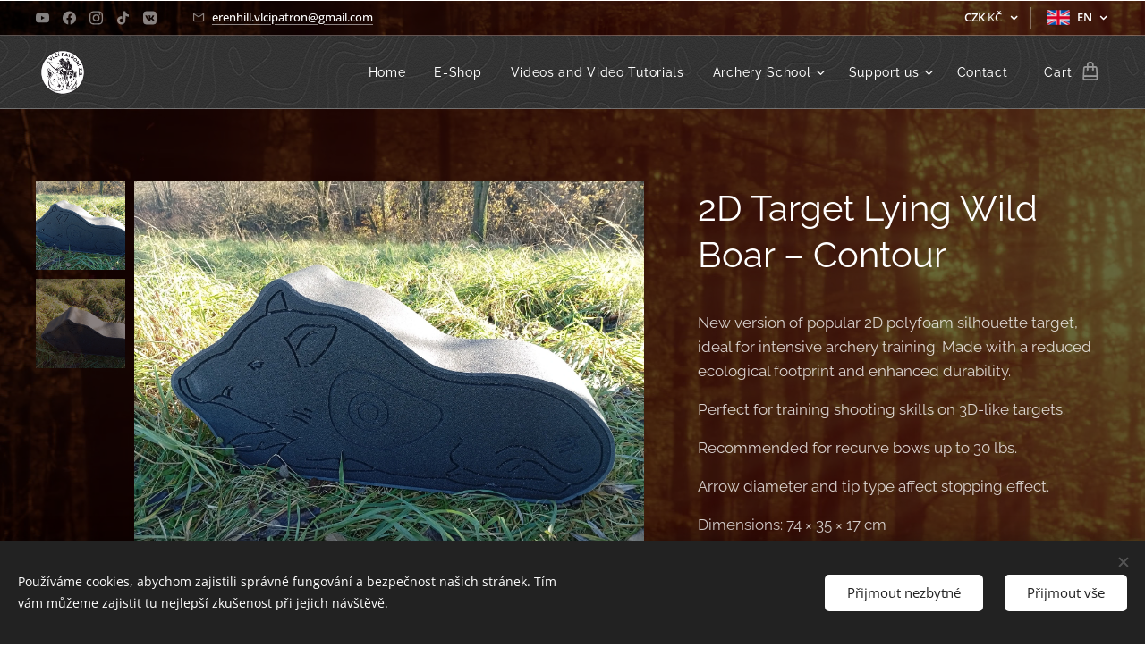

--- FILE ---
content_type: text/css
request_url: https://duyn491kcolsw.cloudfront.net/files/2p/2pu/2puasw.css?ph=3c5b008a57
body_size: 30165
content:
@container c (min-width:390px){.t-p-fs-s .t.t-24 .c-c{font-size:1rem}.t-p-fs-m .t.t-24 .c-c{font-size:1.125rem}.t-p-fs-l .t.t-24 .c-c{font-size:1.375rem}.t-s-d-s .t.t-24 .b-text h3:after,.t-s-d-t .t.t-24 .b-text h3:after{width:20%}.t.t-24 .b-text p{padding-bottom:1rem}.t.t-24 .b-text ol{padding-bottom:.9375rem;margin-left:.9375rem}.t.t-24 .b-text ol li{padding-left:2.1875rem}.t.t-24 .b-text ul{padding-bottom:.875rem;margin-left:.9375rem}.t.t-24 .b-text ul li{padding-left:2.1875rem}.t-bq-fs-s .t.t-24 .b-text blockquote{font-size:1.125rem}.t-bq-fs-m .t.t-24 .b-text blockquote{font-size:1.25rem}.t-bq-fs-l .t.t-24 .b-text blockquote{font-size:1.5rem}.t-bq-d-l .t.t-24 .b-text blockquote{padding-bottom:.9375rem;margin:.9375rem 0}.t.t-24 .b-text blockquote+h1,.t.t-24 .b-text blockquote+h2,.t.t-24 .b-text blockquote+h3,.t.t-24 .b-text ol+h1,.t.t-24 .b-text ol+h2,.t.t-24 .b-text ol+h3,.t.t-24 .b-text p+h1,.t.t-24 .b-text p+h2,.t.t-24 .b-text p+h3,.t.t-24 .b-text ul+h1,.t.t-24 .b-text ul+h2,.t.t-24 .b-text ul+h3{margin-top:.75rem}.t.t-24 .blog.no-grid .wnd-private-content .item-head h2 .ld span:before{margin-right:.625rem}.t-h-fs-s .t.t-24 .b-e-s .prd-title{font-size:1.4375rem}.t-h-fs-m .t.t-24 .b-e-s .prd-title{font-size:1.46875rem}.t-h-fs-l .t.t-24 .b-e-s .prd-title{font-size:1.5625rem}.t-p-fs-s .t.t-24 .b-e-s .prd-text{font-size:.98125rem}.t-p-fs-m .t.t-24 .b-e-s .prd-text{font-size:1.075rem}.t-p-fs-l .t.t-24 .b-e-s .prd-text,.t-s-fs-m .t.t-24 .mt .mt-faq-item .b-text h4,.t-s-fs-m .t.t-24 .mt .mt-i .b-text h4,.t-s-fs-m .t.t-24 .mt .mt-item .b-text h4{font-size:1.125rem}.t-p-fs-s .t.t-24 .mt .mt-faq-item .b-text p,.t-p-fs-s .t.t-24 .mt .mt-i .b-text p,.t-p-fs-s .t.t-24 .mt .mt-item .b-text p{font-size:1rem}.t-p-fs-m .t.t-24 .mt .mt-faq-item .b-text p,.t-p-fs-m .t.t-24 .mt .mt-i .b-text p,.t-p-fs-m .t.t-24 .mt .mt-item .b-text p{font-size:1.125rem}.t-p-fs-l .t.t-24 .mt .mt-faq-item .b-text p,.t-p-fs-l .t.t-24 .mt .mt-i .b-text p,.t-p-fs-l .t.t-24 .mt .mt-item .b-text p{font-size:1.25rem}}@container c (min-width:600px){.t.t-24 .b-text h1{padding-bottom:1.0625rem}.t-t-fs-s .t.t-24 .b-text h1{font-size:2.0625rem}.t-t-fs-m .t.t-24 .b-text h1{font-size:2.25rem}.t-t-fs-l .t.t-24 .b-text h1{font-size:2.5rem}.t.t-24 .b-text h1+h2{margin-top:0;padding-bottom:.5rem}.t.t-24 .b-text h1+h3{margin-top:-1.0625rem;padding-bottom:1.0625rem}.t-t-d-s .t.t-24 .b-text h1:after,.t-t-d-t .t.t-24 .b-text h1:after{bottom:.3125rem}.t-h-fs-m .t.t-24 .b-text h2{font-size:1.6875rem}.t-h-fs-l .t.t-24 .b-text h2{font-size:1.875rem}.t.t-24 .b-text h3{padding-bottom:.75rem}.t-s-d-a .t.t-24 .b-text h3,.t-s-d-a .t.t-24 .b-text h3.wnd-align-left{padding-left:6.25rem}.t-s-d-a .t.t-24 .b-text h3.wnd-align-right{padding-right:6.25rem}.t-s-d-a .t.t-24 .b-text h3.wnd-align-justify{padding-left:6.25rem}.t-s-d-a .t.t-24 .b-text h3:after{width:5.3125rem}.t-bq-fs-s .t.t-24 .b-text blockquote{font-size:1.25rem}.t-bq-fs-m .t.t-24 .b-text blockquote{font-size:1.5rem}.t-bq-fs-l .t.t-24 .b-text blockquote{font-size:1.875rem}.t-bq-d-l .t.t-24 .b-text blockquote{padding-bottom:1rem;margin:1.25rem 0}.t-bq-d-q .t.t-24 .b-text blockquote{padding-left:4.875rem}.t-bq-d-q .t.t-24 .b-text blockquote:before{font-size:8.75rem;top:.9375rem;max-height:3.125rem}html[lang=ja] .t-bq-d-q .t.t-24 .b-text blockquote:before{left:-2.1875rem;max-height:3.75rem;font-size:4rem}html[lang=ca] .t-bq-d-q .t.t-24 .b-text blockquote:before,html[lang=el] .t-bq-d-q .t.t-24 .b-text blockquote:before,html[lang=fr] .t-bq-d-q .t.t-24 .b-text blockquote:before,html[lang=it] .t-bq-d-q .t.t-24 .b-text blockquote:before,html[lang=lv] .t-bq-d-q .t.t-24 .b-text blockquote:before,html[lang=no] .t-bq-d-q .t.t-24 .b-text blockquote:before,html[lang=pt] .t-bq-d-q .t.t-24 .b-text blockquote:before,html[lang=ru] .t-bq-d-q .t.t-24 .b-text blockquote:before,html[lang=uk] .t-bq-d-q .t.t-24 .b-text blockquote:before{top:-.9375rem;left:.625rem;max-height:5.625rem;font-size:5rem}.t.t-24 .b-text blockquote+h1,.t.t-24 .b-text blockquote+h2,.t.t-24 .b-text blockquote+h3,.t.t-24 .b-text ol+h1,.t.t-24 .b-text ol+h2,.t.t-24 .b-text ol+h3,.t.t-24 .b-text p+h1,.t.t-24 .b-text p+h2,.t.t-24 .b-text p+h3,.t.t-24 .b-text ul+h1,.t.t-24 .b-text ul+h2,.t.t-24 .b-text ul+h3{margin-top:1rem}.t-h-fs-s .t.t-24 .blog.no-grid .item-head h2{font-size:1.625rem}.t-h-fs-m .t.t-24 .blog.no-grid .item-head h2{font-size:1.875rem}.t-h-fs-l .t.t-24 .blog.no-grid .item-head h2{font-size:2.125rem}.t-p-fs-s .t.t-24 .blog.no-grid .item-perex{font-size:1rem}.t-p-fs-m .t.t-24 .blog.no-grid .item-perex{font-size:1.125rem}.t-p-fs-l .t.t-24 .blog.no-grid .item-perex{font-size:1.25rem}.t.t-24 .blog.no-grid .wnd-private-content .item-head h2 .ld span:before{margin-right:.75rem}.t-h-fs-s .t.t-24 .blog.no-grid .wnd-private-content .item-head h2 .ld span:before{font-size:1.25rem;line-height:2rem}.t-h-fs-m .t.t-24 .blog.no-grid .wnd-private-content .item-head h2 .ld span:before{font-size:1.375rem;line-height:2.375rem}.t-h-fs-l .t.t-24 .blog.no-grid .wnd-private-content .item-head h2 .ld span:before{font-size:1.5rem;line-height:2.8125rem}.t-h-fs-s .t.t-24 .blog-headings.blog.no-grid .item-head h2{font-size:1.625rem}.t-h-fs-m .t.t-24 .blog-headings.blog.no-grid .item-head h2{font-size:1.875rem}.t-h-fs-l .t.t-24 .blog-headings.blog.no-grid .item-head h2{font-size:2.125rem}.t.t-24 .blog-headings.blog.no-grid .item.wnd-private-content .item-head h2 .ld span:before{margin-right:.75rem}.t-h-fs-s .t.t-24 .blog-headings.blog.no-grid .item.wnd-private-content .item-head h2 .ld span:before{font-size:1.25rem;line-height:2rem}.t-h-fs-m .t.t-24 .blog-headings.blog.no-grid .item.wnd-private-content .item-head h2 .ld span:before{font-size:1.375rem;line-height:2.375rem}.t-h-fs-l .t.t-24 .blog-headings.blog.no-grid .item.wnd-private-content .item-head h2 .ld span:before{font-size:1.5rem;line-height:2.8125rem}.t.t-24 .mt .mt-faq-item .b-text p,.t.t-24 .mt .mt-i .b-text p,.t.t-24 .mt.mt-image-left-float .mt-item .b-text-c>a:not(:only-child)>p,.t.t-24 .mt.mt-image-left-float .mt-item .b-text-c>p,.t.t-24 .mt .mt-item .b-text p{padding-bottom:.875rem}}@container c (min-width:768px){.t-s-d-s .t.t-24 .b-text h3:after,.t-s-d-t .t.t-24 .b-text h3:after{width:10%}.t-p-fs-s .t.t-24 .blog.no-grid .item-perex blockquote,.t-p-fs-s .t.t-24 .blog.no-grid .item-perex h1,.t-p-fs-s .t.t-24 .blog.no-grid .item-perex h2,.t-p-fs-s .t.t-24 .blog.no-grid .item-perex h3{font-size:1.125rem}.t-p-fs-m .t.t-24 .blog.no-grid .item-perex blockquote,.t-p-fs-m .t.t-24 .blog.no-grid .item-perex h1,.t-p-fs-m .t.t-24 .blog.no-grid .item-perex h2,.t-p-fs-m .t.t-24 .blog.no-grid .item-perex h3{font-size:1.1875rem}.t-p-fs-l .t.t-24 .blog.no-grid .item-perex blockquote,.t-p-fs-l .t.t-24 .blog.no-grid .item-perex h1,.t-p-fs-l .t.t-24 .blog.no-grid .item-perex h2,.t-p-fs-l .t.t-24 .blog.no-grid .item-perex h3{font-size:1.375rem}.t.t-24 .b-e-f-i{line-height:1.4}.t-p-fs-s .t.t-24 .b-e-f-i{font-size:.9125rem}.t-h-fs-s .t.t-24 .b-e-s .prd-title{font-size:1.6875rem}.t-h-fs-m .t.t-24 .b-e-s .prd-title{font-size:1.8125rem}.t-h-fs-l .t.t-24 .b-e-s .prd-title{font-size:2rem}.t-h-fs-s .t.t-24 .b-e-s .prd-price{font-size:1.375rem}.t-h-fs-m .t.t-24 .b-e-s .prd-price{font-size:1.46875rem}.t-h-fs-l .t.t-24 .b-e-s .prd-price{font-size:1.5625rem}.t-h-fs-s .t.t-24 .b-e-s .prd-price-com{font-size:1.125rem}.t-h-fs-m .t.t-24 .b-e-s .prd-price-com{font-size:1.25rem}.t-h-fs-l .t.t-24 .b-e-s .prd-price-com{font-size:1.375rem}.t-h-fs-s .t.t-24 .b-e-s .prd-price-dual{font-size:1.125rem}.t-h-fs-m .t.t-24 .b-e-s .prd-price-dual{font-size:1.25rem}.t-h-fs-l .t.t-24 .b-e-s .prd-price-dual{font-size:1.375rem}}@container c (min-width:900px){.t-p-fs-s .t.t-24 .c-c{font-size:1.0375rem}.t-p-fs-m .t.t-24 .c-c{font-size:1.1875rem}.t-p-fs-l .t.t-24 .c-c{font-size:1.5rem}.t.t-24 .b-text h1{padding-bottom:1.625rem}.t-t-fs-s .t.t-24 .b-text h1{font-size:2.3125rem}.t-t-fs-m .t.t-24 .b-text h1{font-size:2.6875rem}.t-t-fs-l .t.t-24 .b-text h1{font-size:3.125rem}.t.t-24 .b-text h1+h2{margin-top:0;padding-bottom:.6875rem}.t.t-24 .b-text h1+h3{margin-top:-1.25rem;padding-bottom:1.25rem}.t-t-d-s .t.t-24 .b-text h1:after,.t-t-d-t .t.t-24 .b-text h1:after{bottom:.6875rem}.t.t-24 .b-text h2{padding-bottom:.75rem}.t-h-fs-s .t.t-24 .b-text h2{font-size:1.625rem}.t-h-fs-m .t.t-24 .b-text h2{font-size:2.0625rem}.t-h-fs-l .t.t-24 .b-text h2{font-size:2.375rem}.t.t-24 .b-text h2+h3{margin-top:-.25rem}.t.t-24 .b-text h3{padding-bottom:1rem}.t.t-24 .b-text p{padding-bottom:1.25rem}.t.t-24 .b-text ol{padding-bottom:1rem;margin-left:1.25rem}.t.t-24 .b-text ol li{padding-left:2.5rem}.t.t-24 .b-text ul{padding-bottom:1rem;margin-left:1.25rem}.t.t-24 .b-text ul li{padding-left:2.5rem}.t-bq-d-q .t.t-24 .b-text blockquote{padding:2.25rem 2.25rem 3.5rem 5.9375rem}.t-bq-d-q .t.t-24 .b-text blockquote:before{font-size:10.625rem;top:1.625rem;max-height:4.0625rem}html[lang=ja] .t-bq-d-q .t.t-24 .b-text blockquote:before{left:-2.5rem;top:1.875rem;max-height:5rem;font-size:5rem}html[lang=ca] .t-bq-d-q .t.t-24 .b-text blockquote:before,html[lang=el] .t-bq-d-q .t.t-24 .b-text blockquote:before,html[lang=fr] .t-bq-d-q .t.t-24 .b-text blockquote:before,html[lang=it] .t-bq-d-q .t.t-24 .b-text blockquote:before,html[lang=lv] .t-bq-d-q .t.t-24 .b-text blockquote:before,html[lang=no] .t-bq-d-q .t.t-24 .b-text blockquote:before,html[lang=pt] .t-bq-d-q .t.t-24 .b-text blockquote:before,html[lang=ru] .t-bq-d-q .t.t-24 .b-text blockquote:before,html[lang=uk] .t-bq-d-q .t.t-24 .b-text blockquote:before{top:-1.25rem;left:0;max-height:7.5rem;font-size:8rem}.t.t-24 .blog-headings.blog.no-grid .item.wnd-private-content .item-head h2 .ld span:before,.t.t-24 .blog.no-grid .wnd-private-content .item-head h2 .ld span:before{margin-right:.875rem}}@container c (min-width:1200px){.t.t-24 .b-text h2{padding-bottom:.9375rem}.t-h-fs-s .t.t-24 .b-text h2{font-size:2.0625rem}}@container c (min-width:390px){.t.t-04 .b-text h1{padding-bottom:1.25rem}.t-t-fs-s .t.t-04 .b-text h1{font-size:2.375rem;line-height:1.3}.t-t-fs-m .t.t-04 .b-text h1{font-size:2.625rem;line-height:1.3}.t-t-fs-l .t.t-04 .b-text h1{font-size:3.25rem;line-height:1.3}.t.t-04 .b-text h1+h2{padding-bottom:1.25rem}.t.t-04 .b-text h1+h2,.t.t-04 .b-text h1+h3{margin-top:-1.25rem}.t.t-04 .b-text h1+h3{padding-bottom:1.25rem}.t-t-d-s .t.t-04 .b-text h1:after,.t-t-d-t .t.t-04 .b-text h1:after{width:20%;bottom:.375rem}.t-s-d-s .t.t-04 .b-text h1+h3:after,.t-s-d-t .t.t-04 .b-text h1+h3:after{bottom:.625rem}.t.t-04 .b-text h2{padding-bottom:.9375rem}.t-h-fs-s .t.t-04 .b-text h2{font-size:1.875rem;line-height:1.35}.t-h-fs-m .t.t-04 .b-text h2{font-size:2.1875rem;line-height:1.35}.t-h-fs-l .t.t-04 .b-text h2{font-size:2.5rem;line-height:1.35}.t.t-04 .b-text h2+h3{margin-top:-.9375rem}.t.t-04 .b-text h3{padding-bottom:.875rem}.t-s-fs-s .t.t-04 .b-text h3{font-size:1.125rem}.t-s-fs-m .t.t-04 .b-text h3{font-size:1.25rem}.t-s-fs-l .t.t-04 .b-text h3{font-size:1.5rem}.t-s-d-s .t.t-04 .b-text h3:after,.t-s-d-t .t.t-04 .b-text h3:after{width:20%}.t-s-d-a.t-s-fs-s .t.t-04 .b-text h3:after{top:.8125rem}.t-s-d-a.t-s-fs-m .t.t-04 .b-text h3:after{top:.9375rem}.t-s-d-a.t-s-fs-l .t.t-04 .b-text h3:after{top:1.125rem}.t.t-04 .b-text ol,.t.t-04 .b-text p{padding-bottom:.9375rem}.t.t-04 .b-text ol{margin-left:.9375rem}.t.t-04 .b-text ol li{padding-left:2.1875rem}.t.t-04 .b-text ul{padding-bottom:.875rem;margin-left:.9375rem}.t.t-04 .b-text ul li{padding-left:2.1875rem}.t-bq-fs-s .t.t-04 .b-text blockquote{font-size:1.25rem;line-height:1.5}.t-bq-fs-m .t.t-04 .b-text blockquote{font-size:1.375rem;line-height:1.25}.t-bq-fs-l .t.t-04 .b-text blockquote{font-size:1.75rem;line-height:1.75}.t-bq-d-l .t.t-04 .b-text blockquote{padding-bottom:.9375rem;margin:.9375rem 0}.t.t-04 .b-text blockquote+h1,.t.t-04 .b-text blockquote+h2,.t.t-04 .b-text blockquote+h3,.t.t-04 .b-text ol+h1,.t.t-04 .b-text ol+h2,.t.t-04 .b-text ol+h3,.t.t-04 .b-text p+h1,.t.t-04 .b-text p+h2,.t.t-04 .b-text p+h3,.t.t-04 .b-text ul+h1,.t.t-04 .b-text ul+h2,.t.t-04 .b-text ul+h3{margin-top:.75rem}.t-h-fs-s .t.t-04 .blog.no-grid .item-head h2{font-size:1.25rem}.t-h-fs-m .t.t-04 .blog.no-grid .item-head h2{font-size:1.4375rem}.t-h-fs-l .t.t-04 .blog.no-grid .item-head h2{font-size:1.625rem}.t-p-fs-s .t.t-04 .blog.no-grid .item-perex{font-size:.875rem}.t-p-fs-m .t.t-04 .blog.no-grid .item-perex{font-size:.95rem}.t-p-fs-l .t.t-04 .blog.no-grid .item-perex{font-size:1.125rem}.t-p-fs-s .t.t-04 .blog.no-grid .item-perex blockquote,.t-p-fs-s .t.t-04 .blog.no-grid .item-perex h1,.t-p-fs-s .t.t-04 .blog.no-grid .item-perex h2,.t-p-fs-s .t.t-04 .blog.no-grid .item-perex h3{font-size:1rem}.t-p-fs-m .t.t-04 .blog.no-grid .item-perex blockquote,.t-p-fs-m .t.t-04 .blog.no-grid .item-perex h1,.t-p-fs-m .t.t-04 .blog.no-grid .item-perex h2,.t-p-fs-m .t.t-04 .blog.no-grid .item-perex h3{font-size:1.075rem}.t-p-fs-l .t.t-04 .blog.no-grid .item-perex blockquote,.t-p-fs-l .t.t-04 .blog.no-grid .item-perex h1,.t-p-fs-l .t.t-04 .blog.no-grid .item-perex h2,.t-p-fs-l .t.t-04 .blog.no-grid .item-perex h3{font-size:1.25rem}.t-h-fs-s .t.t-04 .blog.no-grid .wnd-private-content .item-head h2 .ld span:before{font-size:.9375rem;line-height:1.8125rem}.t-h-fs-m .t.t-04 .blog.no-grid .wnd-private-content .item-head h2 .ld span:before{font-size:1.125rem;line-height:2.125rem}.t-h-fs-l .t.t-04 .blog.no-grid .wnd-private-content .item-head h2 .ld span:before{font-size:1.3125rem;line-height:2.25rem}.t-h-fs-s .t.t-04 .blog-headings.blog.no-grid .item-head h2{font-size:1.25rem}.t-h-fs-m .t.t-04 .blog-headings.blog.no-grid .item-head h2{font-size:1.4375rem}.t-h-fs-l .t.t-04 .blog-headings.blog.no-grid .item-head h2{font-size:1.625rem}.t-h-fs-s .t.t-04 .blog-headings.blog.no-grid .item.wnd-private-content .item-head h2 .ld span:before{font-size:.9375rem;line-height:1.875rem}.t-h-fs-m .t.t-04 .blog-headings.blog.no-grid .item.wnd-private-content .item-head h2 .ld span:before{font-size:1.125rem;line-height:2.1875rem}.t-h-fs-l .t.t-04 .blog-headings.blog.no-grid .item.wnd-private-content .item-head h2 .ld span:before{font-size:1.25rem;line-height:2.25rem}.t-h-fs-s .t.t-04 .b-e-s .prd-title{font-size:1.5rem}.t-h-fs-m .t.t-04 .b-e-s .prd-title{font-size:1.75rem}.t-h-fs-l .t.t-04 .b-e-s .prd-title{font-size:2.125rem}.t-h-fs-s .t.t-04 .b-e-s .prd-price{font-size:1.375rem}.t-h-fs-m .t.t-04 .b-e-s .prd-price{font-size:1.625rem}.t-h-fs-l .t.t-04 .b-e-s .prd-price{font-size:1.875rem}.t-h-fs-s .t.t-04 .b-e-s .prd-price-com{font-size:1.125rem}.t-h-fs-m .t.t-04 .b-e-s .prd-price-com{font-size:1.25rem}.t-h-fs-l .t.t-04 .b-e-s .prd-price-com{font-size:1.5rem}.t-h-fs-s .t.t-04 .b-e-s .prd-price-dual{font-size:1.125rem}.t-h-fs-m .t.t-04 .b-e-s .prd-price-dual{font-size:1.25rem}.t-h-fs-l .t.t-04 .b-e-s .prd-price-dual{font-size:1.5rem}}@container c (min-width:600px){.t.t-04 .b-text h1{padding-bottom:1.875rem}.t-t-fs-s .t.t-04 .b-text h1{font-size:2.625rem;line-height:1.3}.t-t-fs-m .t.t-04 .b-text h1{font-size:3rem;line-height:1.3}.t-t-fs-l .t.t-04 .b-text h1{font-size:3.625rem;line-height:1.3}.t.t-04 .b-text h1+h2{padding-bottom:1.875rem}.t.t-04 .b-text h1+h2,.t.t-04 .b-text h1+h3{margin-top:-1.875rem}.t.t-04 .b-text h1+h3{padding-bottom:1.875rem}.t-t-d-s .t.t-04 .b-text h1:after,.t-t-d-t .t.t-04 .b-text h1:after{width:10%;bottom:.75rem}.t-s-d-s .t.t-04 .b-text h1+h3:after,.t-s-d-t .t.t-04 .b-text h1+h3:after{bottom:1.25rem}.t.t-04 .b-text h2{padding-bottom:.9375rem}.t-h-fs-s .t.t-04 .b-text h2{font-size:2rem;line-height:1.35}.t-h-fs-m .t.t-04 .b-text h2{font-size:2.375rem;line-height:1.35}.t-h-fs-l .t.t-04 .b-text h2{font-size:2.75rem;line-height:1.35}.t.t-04 .b-text h3{padding-bottom:1rem}.t-s-fs-s .t.t-04 .b-text h3{font-size:1.1875rem}.t-s-fs-m .t.t-04 .b-text h3{font-size:1.375rem}.t-s-fs-l .t.t-04 .b-text h3{font-size:1.625rem}.t-s-d-a .t.t-04 .b-text h3,.t-s-d-a .t.t-04 .b-text h3.wnd-align-left{padding-left:6.25rem}.t-s-d-a .t.t-04 .b-text h3.wnd-align-right{padding-right:6.25rem}.t-s-d-a .t.t-04 .b-text h3.wnd-align-justify{padding-left:6.25rem}.t-s-d-a .t.t-04 .b-text h3:after{width:5.3125rem}.t-s-d-a.t-s-fs-s .t.t-04 .b-text h3:after{top:.8125rem}.t-s-d-a.t-s-fs-m .t.t-04 .b-text h3:after{top:1rem}.t-s-d-a.t-s-fs-l .t.t-04 .b-text h3:after{top:1.25rem}.t.t-04 .b-text ol,.t.t-04 .b-text p{padding-bottom:1rem}.t.t-04 .b-text ol{margin-left:1.25rem}.t.t-04 .b-text ol li{padding-left:2.5rem}.t.t-04 .b-text ul{padding-bottom:1rem;margin-left:1.25rem}.t.t-04 .b-text ul li{padding-left:2.5rem}.t-bq-fs-s .t.t-04 .b-text blockquote{font-size:1.5rem;line-height:1.5}.t-bq-fs-m .t.t-04 .b-text blockquote{font-size:1.75rem;line-height:1.25}.t-bq-fs-l .t.t-04 .b-text blockquote{font-size:2rem;line-height:1.35}.t-bq-d-l .t.t-04 .b-text blockquote{padding-bottom:1rem;margin:1.25rem 0}.t-bq-d-q .t.t-04 .b-text blockquote{padding-left:4.875rem}.t-bq-d-q .t.t-04 .b-text blockquote:before{font-size:8.75rem;top:.9375rem;max-height:3.125rem}html[lang=ja] .t-bq-d-q .t.t-04 .b-text blockquote:before{left:-2.1875rem;max-height:3.75rem;font-size:4rem}html[lang=ca] .t-bq-d-q .t.t-04 .b-text blockquote:before,html[lang=el] .t-bq-d-q .t.t-04 .b-text blockquote:before,html[lang=fr] .t-bq-d-q .t.t-04 .b-text blockquote:before,html[lang=it] .t-bq-d-q .t.t-04 .b-text blockquote:before,html[lang=lv] .t-bq-d-q .t.t-04 .b-text blockquote:before,html[lang=no] .t-bq-d-q .t.t-04 .b-text blockquote:before,html[lang=pt] .t-bq-d-q .t.t-04 .b-text blockquote:before,html[lang=ru] .t-bq-d-q .t.t-04 .b-text blockquote:before,html[lang=uk] .t-bq-d-q .t.t-04 .b-text blockquote:before{top:-.9375rem;left:.625rem;max-height:5.625rem;font-size:5rem}.t.t-04 .b-text blockquote+h1,.t.t-04 .b-text blockquote+h2,.t.t-04 .b-text blockquote+h3,.t.t-04 .b-text ol+h1,.t.t-04 .b-text ol+h2,.t.t-04 .b-text ol+h3,.t.t-04 .b-text p+h1,.t.t-04 .b-text p+h2,.t.t-04 .b-text p+h3,.t.t-04 .b-text ul+h1,.t.t-04 .b-text ul+h2,.t.t-04 .b-text ul+h3{margin-top:1rem}.t-s-fs-s .t.t-04 .mt .mt-faq-item .b-text h4,.t-s-fs-s .t.t-04 .mt .mt-i .b-text h4,.t-s-fs-s .t.t-04 .mt .mt-item .b-text h4{font-size:1rem}.t-s-fs-m .t.t-04 .mt .mt-faq-item .b-text h4,.t-s-fs-m .t.t-04 .mt .mt-i .b-text h4,.t-s-fs-m .t.t-04 .mt .mt-item .b-text h4{font-size:1.125rem}.t-s-fs-l .t.t-04 .mt .mt-faq-item .b-text h4,.t-s-fs-l .t.t-04 .mt .mt-i .b-text h4,.t-s-fs-l .t.t-04 .mt .mt-item .b-text h4{font-size:1.25rem}.t.t-04 .mt .mt-faq-item .b-text p,.t.t-04 .mt .mt-i .b-text p,.t.t-04 .mt.mt-image-left-float .mt-item .b-text-c>a:not(:only-child)>p,.t.t-04 .mt.mt-image-left-float .mt-item .b-text-c>p,.t.t-04 .mt .mt-item .b-text p{padding-bottom:.875rem}}@container c (min-width:768px){.t-s-d-s .t.t-04 .b-text h3:after,.t-s-d-t .t.t-04 .b-text h3:after{width:10%}.t.t-04 .blog-headings.blog.no-grid .item.wnd-private-content .item-head h2 .ld span:before,.t.t-04 .blog.no-grid .wnd-private-content .item-head h2 .ld span:before{margin-right:.75rem}.t.t-04 .b-e-f-i{line-height:1.4}.t-p-fs-s .t.t-04 .b-e-f-i{font-size:.95rem}.t-p-fs-m .t.t-04 .b-e-f-i{font-size:1rem}.t-p-fs-l .t.t-04 .b-e-f-i{font-size:1.125rem}.t-h-fs-s .t.t-04 .b-e-s .prd-title{font-size:1.625rem}.t-h-fs-m .t.t-04 .b-e-s .prd-title{font-size:1.875rem}.t-h-fs-l .t.t-04 .b-e-s .prd-title{font-size:2.25rem}.t-h-fs-s .t.t-04 .b-e-s .prd-price{font-size:1.375rem}.t-h-fs-m .t.t-04 .b-e-s .prd-price{font-size:1.625rem}.t-h-fs-l .t.t-04 .b-e-s .prd-price{font-size:1.875rem}}@container c (min-width:900px){.t-bq-d-q .t.t-04 .b-text blockquote{padding:2.25rem 2.25rem 3.5rem 5.9375rem}.t-bq-d-q .t.t-04 .b-text blockquote:before{font-size:10.625rem;top:1.625rem;max-height:4.0625rem}html[lang=ja] .t-bq-d-q .t.t-04 .b-text blockquote:before{left:-2.5rem;top:1.875rem;max-height:5rem;font-size:5rem}html[lang=ca] .t-bq-d-q .t.t-04 .b-text blockquote:before,html[lang=el] .t-bq-d-q .t.t-04 .b-text blockquote:before,html[lang=fr] .t-bq-d-q .t.t-04 .b-text blockquote:before,html[lang=it] .t-bq-d-q .t.t-04 .b-text blockquote:before,html[lang=lv] .t-bq-d-q .t.t-04 .b-text blockquote:before,html[lang=no] .t-bq-d-q .t.t-04 .b-text blockquote:before,html[lang=pt] .t-bq-d-q .t.t-04 .b-text blockquote:before,html[lang=ru] .t-bq-d-q .t.t-04 .b-text blockquote:before,html[lang=uk] .t-bq-d-q .t.t-04 .b-text blockquote:before{top:-1.25rem;left:0;max-height:7.5rem;font-size:8rem}.t.t-04 .blog-headings.blog.no-grid .item.wnd-private-content .item-head h2 .ld span:before,.t.t-04 .blog.no-grid .wnd-private-content .item-head h2 .ld span:before{margin-right:.875rem}}@container c (min-width:390px){.t-p-fs-s .t.t-01 .c-c{font-size:1rem}.t-p-fs-m .t.t-01 .c-c{font-size:1.075rem}.t-p-fs-l .t.t-01 .c-c{font-size:1.125rem}.t.t-01 .b-text h1{padding-bottom:1.25rem}.t-t-fs-s .t.t-01 .b-text h1{font-size:2.625rem;line-height:1.3}.t-t-fs-m .t.t-01 .b-text h1{font-size:3rem;line-height:1.3}.t-t-fs-l .t.t-01 .b-text h1{font-size:3.125rem;line-height:1.3}.t.t-01 .b-text h1+h2{margin-top:-.625rem;padding-bottom:.9375rem}.t.t-01 .b-text h1+h3{margin-top:-.9375rem;padding-bottom:1.25rem}.t-t-d-s .t.t-01 .b-text h1:after,.t-t-d-t .t.t-01 .b-text h1:after{width:20%;bottom:.375rem}.t-s-d-s .t.t-01 .b-text h1+h3:after,.t-s-d-t .t.t-01 .b-text h1+h3:after{bottom:.625rem}.t.t-01 .b-text h2{padding-bottom:.9375rem}.t-h-fs-s .t.t-01 .b-text h2{font-size:1.1875rem;line-height:1.5}.t-h-fs-m .t.t-01 .b-text h2{font-size:1.5rem;line-height:1.35}.t-h-fs-l .t.t-01 .b-text h2{font-size:2rem;line-height:1.35}.t.t-01 .b-text h2+h3{margin-top:-.75rem}.t.t-01 .b-text h3{padding-bottom:.5rem}.t-s-fs-s .t.t-01 .b-text h3{font-size:.95rem;line-height:1.5}.t-s-fs-m .t.t-01 .b-text h3{font-size:1.125rem;line-height:1.5}.t-s-fs-l .t.t-01 .b-text h3{font-size:1.25rem;line-height:1.5}.t-s-d-s .t.t-01 .b-text h3:after,.t-s-d-t .t.t-01 .b-text h3:after{width:20%}.t-s-d-a.t-s-fs-s .t.t-01 .b-text h3:after{top:.625rem}.t-s-d-a.t-s-fs-m .t.t-01 .b-text h3:after{top:.75rem}.t-s-d-a.t-s-fs-l .t.t-01 .b-text h3:after{top:.875rem}.t.t-01 .b-text ol,.t.t-01 .b-text p{padding-bottom:.9375rem}.t.t-01 .b-text ol{margin-left:.9375rem}.t.t-01 .b-text ol li{padding-left:2.1875rem}.t.t-01 .b-text ul{padding-bottom:.875rem;margin-left:.9375rem}.t.t-01 .b-text ul li{padding-left:2.1875rem}.t-bq-fs-s .t.t-01 .b-text blockquote{font-size:1.25rem;line-height:1.5}.t-bq-fs-m .t.t-01 .b-text blockquote{font-size:1.375rem;line-height:1.25}.t-bq-fs-l .t.t-01 .b-text blockquote{font-size:1.875rem;line-height:1.75}.t-bq-d-l .t.t-01 .b-text blockquote{padding-bottom:.9375rem;margin:.9375rem 0}.t-bq-d-q .t.t-01 .b-text blockquote:before{font-size:8.75rem;top:.9375rem;max-height:3.125rem}.t.t-01 .b-text blockquote+h1,.t.t-01 .b-text blockquote+h2,.t.t-01 .b-text blockquote+h3,.t.t-01 .b-text ol+h1,.t.t-01 .b-text ol+h2,.t.t-01 .b-text ol+h3,.t.t-01 .b-text p+h1,.t.t-01 .b-text p+h2,.t.t-01 .b-text p+h3,.t.t-01 .b-text ul+h1,.t.t-01 .b-text ul+h2,.t.t-01 .b-text ul+h3{margin-top:.75rem}.t-h-fs-s .t.t-01 .blog.no-grid .wnd-private-content .item-head h2 .ld span:before{font-size:1.125rem;line-height:2rem}.t-h-fs-m .t.t-01 .blog.no-grid .wnd-private-content .item-head h2 .ld span:before{font-size:1.125rem;line-height:2.125rem}.t-h-fs-l .t.t-01 .blog.no-grid .wnd-private-content .item-head h2 .ld span:before{font-size:1.25rem;line-height:2.1875rem}.t-h-fs-s .t.t-01 .blog-headings.blog.no-grid .item-head h2{font-size:1.5625rem}.t-h-fs-m .t.t-01 .blog-headings.blog.no-grid .item-head h2{font-size:1.625rem}.t-h-fs-l .t.t-01 .blog-headings.blog.no-grid .item-head h2{font-size:1.75rem}.t-h-fs-s .t.t-01 .blog-headings.blog.no-grid .item.wnd-private-content .item-head h2 .ld span:before{font-size:1.1875rem;line-height:2.1875rem}.t-h-fs-m .t.t-01 .blog-headings.blog.no-grid .item.wnd-private-content .item-head h2 .ld span:before{font-size:1.1875rem;line-height:2.25rem}.t-h-fs-l .t.t-01 .blog-headings.blog.no-grid .item.wnd-private-content .item-head h2 .ld span:before{font-size:1.3125rem;line-height:2.3125rem}.t.t-01 .b-e-g .prd-label-c{font-size:.8125rem}.t-h-fs-s .t.t-01 .b-e-s .prd-title{font-size:1.75rem}.t-h-fs-m .t.t-01 .b-e-s .prd-title{font-size:1.875rem}.t-h-fs-l .t.t-01 .b-e-s .prd-title{font-size:2rem}.t-p-fs-s .t.t-01 .b-e-s .prd-text{font-size:1rem}.t-p-fs-m .t.t-01 .b-e-s .prd-text{font-size:1.075rem}.t-p-fs-l .t.t-01 .b-e-s .prd-text{font-size:1.125rem}.t-h-fs-s .t.t-01 .b-e-s .prd-price{font-size:1.25rem}.t-h-fs-m .t.t-01 .b-e-s .prd-price{font-size:1.375rem}.t-h-fs-l .t.t-01 .b-e-s .prd-price{font-size:1.5rem}.t-h-fs-s .t.t-01 .b-e-s .prd-price-com{font-size:1.125rem}.t-h-fs-m .t.t-01 .b-e-s .prd-price-com{font-size:1.1875rem}.t-h-fs-l .t.t-01 .b-e-s .prd-price-com{font-size:1.25rem}.t-h-fs-s .t.t-01 .b-e-s .prd-price-dual{font-size:1.125rem}.t-h-fs-m .t.t-01 .b-e-s .prd-price-dual{font-size:1.1875rem}.t-h-fs-l .t.t-01 .b-e-s .prd-price-dual{font-size:1.25rem}}@container c (min-width:600px){.t-p-fs-s .t.t-01 .c-c{font-size:1.075rem}.t-p-fs-m .t.t-01 .c-c{font-size:1.125rem}.t-p-fs-l .t.t-01 .c-c{font-size:1.1875rem}.t.t-01 .b-text h1{padding-bottom:1.875rem}.t-t-fs-s .t.t-01 .b-text h1{font-size:3rem;line-height:1.3}.t-t-fs-m .t.t-01 .b-text h1{font-size:3.25rem;line-height:1.3}.t-t-fs-l .t.t-01 .b-text h1{font-size:3.75rem;line-height:1.3}.t.t-01 .b-text h1+h2{margin-top:-.9375rem;padding-bottom:1.25rem}.t.t-01 .b-text h1+h3{margin-top:-1.25rem;padding-bottom:1.875rem}.t-t-d-s .t.t-01 .b-text h1:after,.t-t-d-t .t.t-01 .b-text h1:after{width:12%;bottom:.75rem}.t-s-d-s .t.t-01 .b-text h1+h3:after,.t-s-d-t .t.t-01 .b-text h1+h3:after{bottom:1.25rem}.t.t-01 .b-text h2{padding-bottom:1.25rem}.t-h-fs-s .t.t-01 .b-text h2{font-size:1.25rem;line-height:1.5}.t-h-fs-m .t.t-01 .b-text h2{font-size:1.875rem;line-height:1.35}.t-h-fs-l .t.t-01 .b-text h2{font-size:2.5rem;line-height:1.35}.t.t-01 .b-text h3{padding-bottom:.625rem}.t-s-fs-s .t.t-01 .b-text h3{font-size:1rem;line-height:1.5}.t-s-fs-m .t.t-01 .b-text h3{font-size:1.25rem;line-height:1.5}.t-s-fs-l .t.t-01 .b-text h3{font-size:1.375rem;line-height:1.5}.t-s-d-a .t.t-01 .b-text h3,.t-s-d-a .t.t-01 .b-text h3.wnd-align-left{padding-left:6.25rem}.t-s-d-a .t.t-01 .b-text h3.wnd-align-right{padding-right:6.25rem}.t-s-d-a .t.t-01 .b-text h3.wnd-align-justify{padding-left:6.25rem}.t-s-d-a .t.t-01 .b-text h3:after{width:5.3125rem}.t-s-d-a.t-s-fs-s .t.t-01 .b-text h3:after{top:.625rem}.t-s-d-a.t-s-fs-m .t.t-01 .b-text h3:after{top:.875rem}.t-s-d-a.t-s-fs-l .t.t-01 .b-text h3:after{top:1rem}.t.t-01 .b-text ol,.t.t-01 .b-text p{padding-bottom:1rem}.t.t-01 .b-text ol{margin-left:1.25rem}.t.t-01 .b-text ol li{padding-left:2.5rem}.t.t-01 .b-text ul{padding-bottom:1rem;margin-left:1.25rem}.t.t-01 .b-text ul li{padding-left:2.5rem}.t-bq-fs-s .t.t-01 .b-text blockquote{font-size:1.375rem;line-height:1.5}.t-bq-fs-m .t.t-01 .b-text blockquote{font-size:1.75rem;line-height:1.25}.t-bq-fs-l .t.t-01 .b-text blockquote{font-size:2.125rem;line-height:1.35}.t-bq-d-l .t.t-01 .b-text blockquote{padding-bottom:1rem;margin:1.25rem 0}.t-bq-d-q .t.t-01 .b-text blockquote{padding-left:4.875rem}.t-bq-d-q .t.t-01 .b-text blockquote:before{font-size:10.625rem;top:1.625rem;max-height:4.0625rem}html[lang=ja] .t-bq-d-q .t.t-01 .b-text blockquote:before{left:-2.1875rem;max-height:3.75rem;font-size:4rem}html[lang=ca] .t-bq-d-q .t.t-01 .b-text blockquote:before,html[lang=el] .t-bq-d-q .t.t-01 .b-text blockquote:before,html[lang=fr] .t-bq-d-q .t.t-01 .b-text blockquote:before,html[lang=it] .t-bq-d-q .t.t-01 .b-text blockquote:before,html[lang=lv] .t-bq-d-q .t.t-01 .b-text blockquote:before,html[lang=no] .t-bq-d-q .t.t-01 .b-text blockquote:before,html[lang=pt] .t-bq-d-q .t.t-01 .b-text blockquote:before,html[lang=ru] .t-bq-d-q .t.t-01 .b-text blockquote:before,html[lang=uk] .t-bq-d-q .t.t-01 .b-text blockquote:before{top:-.9375rem;left:.625rem;max-height:5.625rem;font-size:5rem}.t.t-01 .b-text blockquote+h1,.t.t-01 .b-text blockquote+h2,.t.t-01 .b-text blockquote+h3,.t.t-01 .b-text ol+h1,.t.t-01 .b-text ol+h2,.t.t-01 .b-text ol+h3,.t.t-01 .b-text p+h1,.t.t-01 .b-text p+h2,.t.t-01 .b-text p+h3,.t.t-01 .b-text ul+h1,.t.t-01 .b-text ul+h2,.t.t-01 .b-text ul+h3{margin-top:1rem}.t-s-fs-l .t.t-01 .mt .mt-faq-item .b-text h4,.t-s-fs-l .t.t-01 .mt .mt-i .b-text h4,.t-s-fs-l .t.t-01 .mt .mt-item .b-text h4,.t-s-fs-m .t.t-01 .mt .mt-faq-item .b-text h4,.t-s-fs-m .t.t-01 .mt .mt-i .b-text h4,.t-s-fs-m .t.t-01 .mt .mt-item .b-text h4,.t-s-fs-s .t.t-01 .mt .mt-faq-item .b-text h4,.t-s-fs-s .t.t-01 .mt .mt-i .b-text h4,.t-s-fs-s .t.t-01 .mt .mt-item .b-text h4{font-size:1.125rem}.t.t-01 .mt .mt-faq-item .b-text p,.t.t-01 .mt .mt-i .b-text p,.t.t-01 .mt.mt-image-left-float .mt-item .b-text-c>a:not(:only-child)>p,.t.t-01 .mt.mt-image-left-float .mt-item .b-text-c>p,.t.t-01 .mt .mt-item .b-text p{padding-bottom:.875rem}}@container c (min-width:768px){.t-s-d-s .t.t-01 .b-text h3:after,.t-s-d-t .t.t-01 .b-text h3:after{width:10%}.t-h-fs-s .t.t-01 .blog.no-grid .item-head h2{font-size:1.5625rem}.t-h-fs-m .t.t-01 .blog.no-grid .item-head h2{font-size:1.75rem}.t-h-fs-l .t.t-01 .blog.no-grid .item-head h2{font-size:1.875rem}.t-p-fs-s .t.t-01 .blog.no-grid .item-perex{font-size:1rem}.t-p-fs-m .t.t-01 .blog.no-grid .item-perex{font-size:1.075rem}.t-p-fs-l .t.t-01 .blog.no-grid .item-perex,.t-p-fs-s .t.t-01 .blog.no-grid .item-perex blockquote,.t-p-fs-s .t.t-01 .blog.no-grid .item-perex h1,.t-p-fs-s .t.t-01 .blog.no-grid .item-perex h2,.t-p-fs-s .t.t-01 .blog.no-grid .item-perex h3{font-size:1.125rem}.t-p-fs-m .t.t-01 .blog.no-grid .item-perex blockquote,.t-p-fs-m .t.t-01 .blog.no-grid .item-perex h1,.t-p-fs-m .t.t-01 .blog.no-grid .item-perex h2,.t-p-fs-m .t.t-01 .blog.no-grid .item-perex h3{font-size:1.25rem}.t-p-fs-l .t.t-01 .blog.no-grid .item-perex blockquote,.t-p-fs-l .t.t-01 .blog.no-grid .item-perex h1,.t-p-fs-l .t.t-01 .blog.no-grid .item-perex h2,.t-p-fs-l .t.t-01 .blog.no-grid .item-perex h3{font-size:1.375rem}.t.t-01 .blog.no-grid .wnd-private-content .item-head h2 .ld span:before{margin-right:.75rem}.t-h-fs-s .t.t-01 .blog.no-grid .wnd-private-content .item-head h2 .ld span:before{font-size:1.25rem;line-height:2.1875rem}.t-h-fs-m .t.t-01 .blog.no-grid .wnd-private-content .item-head h2 .ld span:before{font-size:1.375rem;line-height:2.4375rem}.t-h-fs-l .t.t-01 .blog.no-grid .wnd-private-content .item-head h2 .ld span:before{font-size:1.375rem;line-height:2.5rem}.t-h-fs-m .t.t-01 .blog-headings.blog.no-grid .item-head h2{font-size:1.75rem}.t-h-fs-l .t.t-01 .blog-headings.blog.no-grid .item-head h2{font-size:1.875rem}.t.t-01 .blog-headings.blog.no-grid .item.wnd-private-content .item-head h2 .ld span:before{margin-right:.75rem}.t-h-fs-m .t.t-01 .blog-headings.blog.no-grid .item.wnd-private-content .item-head h2 .ld span:before{font-size:1.3125rem;line-height:2.375rem}.t-h-fs-l .t.t-01 .blog-headings.blog.no-grid .item.wnd-private-content .item-head h2 .ld span:before{font-size:1.4375rem;line-height:2.625rem}.t-p-fs-l .t.t-01 .blog.grid .item-date,.t-p-fs-m .t.t-01 .blog.grid .item-date,.t-p-fs-s .t.t-01 .blog.grid .item-date{font-size:1rem}.t.t-01 .b-e-f-i{line-height:1.4}.t-p-fs-s .t.t-01 .b-e-f-i{font-size:.95rem}.t-p-fs-m .t.t-01 .b-e-f-i{font-size:1rem}.t-p-fs-l .t.t-01 .b-e-f-i{font-size:1.075rem}.t-h-fs-s .t.t-01 .b-e-s .prd-title{font-size:2rem}.t-h-fs-m .t.t-01 .b-e-s .prd-title{font-size:2.25rem}.t-h-fs-l .t.t-01 .b-e-s .prd-title{font-size:2.5rem}}@container c (min-width:900px){.t-bq-d-q .t.t-01 .b-text blockquote{padding:2.25rem 2.25rem 3.5rem 5.9375rem}html[lang=ja] .t-bq-d-q .t.t-01 .b-text blockquote:before{left:-2.5rem;top:1.875rem;max-height:5rem;font-size:5rem}html[lang=ca] .t-bq-d-q .t.t-01 .b-text blockquote:before,html[lang=el] .t-bq-d-q .t.t-01 .b-text blockquote:before,html[lang=fr] .t-bq-d-q .t.t-01 .b-text blockquote:before,html[lang=it] .t-bq-d-q .t.t-01 .b-text blockquote:before,html[lang=lv] .t-bq-d-q .t.t-01 .b-text blockquote:before,html[lang=no] .t-bq-d-q .t.t-01 .b-text blockquote:before,html[lang=pt] .t-bq-d-q .t.t-01 .b-text blockquote:before,html[lang=ru] .t-bq-d-q .t.t-01 .b-text blockquote:before,html[lang=uk] .t-bq-d-q .t.t-01 .b-text blockquote:before{top:-1.25rem;left:0;max-height:7.5rem;font-size:8rem}.t.t-01 .blog-headings.blog.no-grid .item.wnd-private-content .item-head h2 .ld span:before,.t.t-01 .blog.no-grid .wnd-private-content .item-head h2 .ld span:before{margin-right:.875rem}}@container c (min-width:390px){.t-s-d-s .t.t-22 .b-text h3:after,.t-s-d-t .t.t-22 .b-text h3:after{width:20%}.t.t-22 .b-text ul{padding-bottom:.875rem;margin-left:.9375rem}.t.t-22 .b-text ul li{padding-left:2.1875rem}.t-bq-fs-s .t.t-22 .b-text blockquote{font-size:1.125rem}.t-bq-fs-m .t.t-22 .b-text blockquote{font-size:1.25rem}.t-bq-fs-l .t.t-22 .b-text blockquote{font-size:1.625rem}.t-bq-d-l .t.t-22 .b-text blockquote{padding-bottom:.9375rem;margin:.9375rem 0}.t.t-22 .b-text blockquote+h1,.t.t-22 .b-text blockquote+h2,.t.t-22 .b-text blockquote+h3,.t.t-22 .b-text ol+h1,.t.t-22 .b-text ol+h2,.t.t-22 .b-text ol+h3,.t.t-22 .b-text p+h1,.t.t-22 .b-text p+h2,.t.t-22 .b-text p+h3,.t.t-22 .b-text ul+h1,.t.t-22 .b-text ul+h2,.t.t-22 .b-text ul+h3{margin-top:.75rem}.t-h-fs-s .t.t-22 .blog.no-grid .item-head h2{font-size:1.375rem}.t-h-fs-m .t.t-22 .blog.no-grid .item-head h2{font-size:1.46875rem}.t-h-fs-l .t.t-22 .blog.no-grid .item-head h2{font-size:1.75rem}.t-p-fs-s .t.t-22 .blog.no-grid .item-perex{font-size:1.075rem}.t-p-fs-m .t.t-22 .blog.no-grid .item-perex{font-size:1.125rem}.t-p-fs-l .t.t-22 .blog.no-grid .item-perex,.t-p-fs-s .t.t-22 .blog.no-grid .item-perex blockquote,.t-p-fs-s .t.t-22 .blog.no-grid .item-perex h1,.t-p-fs-s .t.t-22 .blog.no-grid .item-perex h2,.t-p-fs-s .t.t-22 .blog.no-grid .item-perex h3{font-size:1.1875rem}.t-p-fs-m .t.t-22 .blog.no-grid .item-perex blockquote,.t-p-fs-m .t.t-22 .blog.no-grid .item-perex h1,.t-p-fs-m .t.t-22 .blog.no-grid .item-perex h2,.t-p-fs-m .t.t-22 .blog.no-grid .item-perex h3{font-size:1.25rem}.t-p-fs-l .t.t-22 .blog.no-grid .item-perex blockquote,.t-p-fs-l .t.t-22 .blog.no-grid .item-perex h1,.t-p-fs-l .t.t-22 .blog.no-grid .item-perex h2,.t-p-fs-l .t.t-22 .blog.no-grid .item-perex h3{font-size:1.375rem}.t-h-fs-s .t.t-22 .blog.no-grid .wnd-private-content .item-head h2 .ld span:before{font-size:1.0625rem;line-height:1.75rem}.t-h-fs-m .t.t-22 .blog.no-grid .wnd-private-content .item-head h2 .ld span:before{font-size:1.0625rem;line-height:1.8125rem}.t-h-fs-l .t.t-22 .blog.no-grid .wnd-private-content .item-head h2 .ld span:before{font-size:1.25rem;line-height:2.125rem}.t-h-fs-s .t.t-22 .blog-headings.blog.no-grid .item-head h2{font-size:1.375rem}.t-h-fs-m .t.t-22 .blog-headings.blog.no-grid .item-head h2{font-size:1.46875rem}.t-h-fs-l .t.t-22 .blog-headings.blog.no-grid .item-head h2{font-size:1.75rem}.t.t-22 .blog-headings.blog.no-grid .item.wnd-private-content .item-head h2 .ld span:before{margin-right:.625rem}.t-h-fs-s .t.t-22 .blog-headings.blog.no-grid .item.wnd-private-content .item-head h2 .ld span:before{font-size:1.0625rem;line-height:1.75rem}.t-h-fs-m .t.t-22 .blog-headings.blog.no-grid .item.wnd-private-content .item-head h2 .ld span:before{font-size:1.0625rem;line-height:1.8125rem}.t-h-fs-l .t.t-22 .blog-headings.blog.no-grid .item.wnd-private-content .item-head h2 .ld span:before{font-size:1.25rem;line-height:2.125rem}.t-h-fs-s .t.t-22 .b-e-s .prd-title{font-size:1.5rem}.t-h-fs-m .t.t-22 .b-e-s .prd-title{font-size:1.59375rem}.t-h-fs-l .t.t-22 .b-e-s .prd-title{font-size:2rem}.t-p-fs-s .t.t-22 .b-e-s .prd-text{font-size:.98125rem}.t-p-fs-m .t.t-22 .b-e-s .prd-text{font-size:1.025rem}.t-h-fs-s .t.t-22 .b-e-s .prd-price,.t-p-fs-l .t.t-22 .b-e-s .prd-text{font-size:1.125rem}.t-h-fs-m .t.t-22 .b-e-s .prd-price{font-size:1.375rem}.t-h-fs-l .t.t-22 .b-e-s .prd-price{font-size:1.5rem}.t-h-fs-s .t.t-22 .b-e-s .prd-price-com{font-size:1.075rem}.t-h-fs-m .t.t-22 .b-e-s .prd-price-com{font-size:1.125rem}.t-h-fs-l .t.t-22 .b-e-s .prd-price-com{font-size:1.25rem}.t-h-fs-s .t.t-22 .b-e-s .prd-price-dual{font-size:1.075rem}.t-h-fs-m .t.t-22 .b-e-s .prd-price-dual{font-size:1.125rem}.t-h-fs-l .t.t-22 .b-e-s .prd-price-dual{font-size:1.25rem}.t-h-fs-s .t.t-22 .mt .mt-faq-item .b-text h3,.t-h-fs-s .t.t-22 .mt .mt-i .b-text h3,.t-h-fs-s .t.t-22 .mt .mt-item .b-text h3{font-size:1rem}.t-h-fs-m .t.t-22 .mt .mt-faq-item .b-text h3,.t-h-fs-m .t.t-22 .mt .mt-i .b-text h3,.t-h-fs-m .t.t-22 .mt .mt-item .b-text h3{font-size:1.125rem}.t-h-fs-l .t.t-22 .mt .mt-faq-item .b-text h3,.t-h-fs-l .t.t-22 .mt .mt-i .b-text h3,.t-h-fs-l .t.t-22 .mt .mt-item .b-text h3{font-size:1.3125rem}.t-s-fs-s .t.t-22 .mt .mt-faq-item .b-text h4,.t-s-fs-s .t.t-22 .mt .mt-i .b-text h4,.t-s-fs-s .t.t-22 .mt .mt-item .b-text h4{font-size:1rem}.t-s-fs-m .t.t-22 .mt .mt-faq-item .b-text h4,.t-s-fs-m .t.t-22 .mt .mt-i .b-text h4,.t-s-fs-m .t.t-22 .mt .mt-item .b-text h4{font-size:1.075rem}.t-s-fs-l .t.t-22 .mt .mt-faq-item .b-text h4,.t-s-fs-l .t.t-22 .mt .mt-i .b-text h4,.t-s-fs-l .t.t-22 .mt .mt-item .b-text h4{font-size:1.1875rem}.t-p-fs-s .t.t-22 .mt .mt-faq-item .b-text p,.t-p-fs-s .t.t-22 .mt .mt-i .b-text p,.t-p-fs-s .t.t-22 .mt .mt-item .b-text p{font-size:1.025rem}.t-p-fs-m .t.t-22 .mt .mt-faq-item .b-text p,.t-p-fs-m .t.t-22 .mt .mt-i .b-text p,.t-p-fs-m .t.t-22 .mt .mt-item .b-text p{font-size:1.075rem}.t-p-fs-l .t.t-22 .mt .mt-faq-item .b-text p,.t-p-fs-l .t.t-22 .mt .mt-i .b-text p,.t-p-fs-l .t.t-22 .mt .mt-item .b-text p{font-size:1.25rem}.t-h-fs-m .t.t-22 .mt.mt-contact .b-img-w,.t-h-fs-s .t.t-22 .mt.mt-contact .b-img-w{margin-top:-.2em}}@container c (min-width:600px){.t-p-fs-s .t.t-22 .c-c{font-size:1rem}.t-p-fs-m .t.t-22 .c-c{font-size:1.125rem}.t-p-fs-l .t.t-22 .c-c{font-size:1.25rem}.t.t-22 .b-text h3{padding-bottom:.5rem}.t-s-fs-s .t.t-22 .b-text h3{font-size:1.025rem}.t-s-fs-m .t.t-22 .b-text h3{font-size:1.125rem}.t-s-fs-l .t.t-22 .b-text h3{font-size:1.375rem}.t-s-d-a .t.t-22 .b-text h3,.t-s-d-a .t.t-22 .b-text h3.wnd-align-left{padding-left:6.25rem}.t-s-d-a .t.t-22 .b-text h3.wnd-align-right{padding-right:6.25rem}.t-s-d-a .t.t-22 .b-text h3.wnd-align-justify{padding-left:6.25rem}.t-s-d-a .t.t-22 .b-text h3:after{width:5.3125rem}.t-s-d-a.t-s-fs-m .t.t-22 .b-text h3:after,.t-s-d-a.t-s-fs-s .t.t-22 .b-text h3:after{top:.625rem}.t-s-d-a.t-s-fs-l .t.t-22 .b-text h3:after{top:.9375rem}.t.t-22 .b-text p{padding-bottom:.875rem}.t.t-22 .b-text ol{padding-bottom:.9375rem;margin-left:.9375rem}.t.t-22 .b-text ol li{padding-left:2.1875rem}.t.t-22 .b-text ul{padding-bottom:1rem;margin-left:1.25rem}.t.t-22 .b-text ul li{padding-left:2.5rem}.t-bq-fs-s .t.t-22 .b-text blockquote{font-size:1.25rem}.t-bq-fs-m .t.t-22 .b-text blockquote{font-size:1.46875rem}.t-bq-fs-l .t.t-22 .b-text blockquote{font-size:1.75rem}.t-bq-d-l .t.t-22 .b-text blockquote{padding-bottom:1rem;margin:1.25rem 0}.t-bq-d-q .t.t-22 .b-text blockquote{padding-left:4.875rem}.t-bq-d-q .t.t-22 .b-text blockquote:before{font-size:8.75rem;top:.9375rem;max-height:3.125rem}html[lang=ja] .t-bq-d-q .t.t-22 .b-text blockquote:before{left:-2.1875rem;max-height:3.75rem;font-size:4rem}html[lang=ca] .t-bq-d-q .t.t-22 .b-text blockquote:before,html[lang=el] .t-bq-d-q .t.t-22 .b-text blockquote:before,html[lang=fr] .t-bq-d-q .t.t-22 .b-text blockquote:before,html[lang=it] .t-bq-d-q .t.t-22 .b-text blockquote:before,html[lang=lv] .t-bq-d-q .t.t-22 .b-text blockquote:before,html[lang=no] .t-bq-d-q .t.t-22 .b-text blockquote:before,html[lang=pt] .t-bq-d-q .t.t-22 .b-text blockquote:before,html[lang=ru] .t-bq-d-q .t.t-22 .b-text blockquote:before,html[lang=uk] .t-bq-d-q .t.t-22 .b-text blockquote:before{top:-.9375rem;left:.625rem;max-height:5.625rem;font-size:5rem}.t.t-22 .b-text blockquote+h1,.t.t-22 .b-text blockquote+h2,.t.t-22 .b-text blockquote+h3,.t.t-22 .b-text ol+h1,.t.t-22 .b-text ol+h2,.t.t-22 .b-text ol+h3,.t.t-22 .b-text p+h1,.t.t-22 .b-text p+h2,.t.t-22 .b-text p+h3,.t.t-22 .b-text ul+h1,.t.t-22 .b-text ul+h2,.t.t-22 .b-text ul+h3{margin-top:1rem}.t.t-22 .mt .mt-faq-item .b-text p,.t.t-22 .mt .mt-i .b-text p,.t.t-22 .mt.mt-image-left-float .mt-item .b-text-c>a:not(:only-child)>p,.t.t-22 .mt.mt-image-left-float .mt-item .b-text-c>p,.t.t-22 .mt .mt-item .b-text p{padding-bottom:.875rem}}@container c (min-width:768px){.t-s-d-s .t.t-22 .b-text h3:after,.t-s-d-t .t.t-22 .b-text h3:after{width:10%}.t-h-fs-s .t.t-22 .blog.no-grid .item-head h2{font-size:1.5625rem}.t-h-fs-m .t.t-22 .blog.no-grid .item-head h2{font-size:1.6875rem}.t-h-fs-l .t.t-22 .blog.no-grid .item-head h2{font-size:2rem}.t.t-22 .blog.no-grid .wnd-private-content .item-head h2 .ld span:before{margin-right:.75rem}.t-h-fs-s .t.t-22 .blog.no-grid .wnd-private-content .item-head h2 .ld span:before{font-size:1.125rem;line-height:1.9375rem}.t-h-fs-m .t.t-22 .blog.no-grid .wnd-private-content .item-head h2 .ld span:before{font-size:1.25rem;line-height:2.1875rem}.t-h-fs-l .t.t-22 .blog.no-grid .wnd-private-content .item-head h2 .ld span:before{font-size:1.5rem;line-height:2.5rem}.t-h-fs-s .t.t-22 .blog-headings.blog.no-grid .item-head h2{font-size:1.5625rem}.t-h-fs-m .t.t-22 .blog-headings.blog.no-grid .item-head h2{font-size:1.6875rem}.t-h-fs-l .t.t-22 .blog-headings.blog.no-grid .item-head h2{font-size:2rem}.t.t-22 .blog-headings.blog.no-grid .item.wnd-private-content .item-head h2 .ld span:before{margin-right:.75rem}.t-h-fs-s .t.t-22 .blog-headings.blog.no-grid .item.wnd-private-content .item-head h2 .ld span:before{font-size:1.125rem;line-height:1.9375rem}.t-h-fs-m .t.t-22 .blog-headings.blog.no-grid .item.wnd-private-content .item-head h2 .ld span:before{font-size:1.25rem;line-height:2.1875rem}.t-h-fs-l .t.t-22 .blog-headings.blog.no-grid .item.wnd-private-content .item-head h2 .ld span:before{font-size:1.5rem;line-height:2.5rem}.t.t-22 .b-e-f-i{line-height:1.4}.t-p-fs-s .t.t-22 .b-e-f-i{font-size:.875rem}.t-p-fs-m .t.t-22 .b-e-f-i{font-size:.9125rem}.t-p-fs-l .t.t-22 .b-e-f-i{font-size:.98125rem}.t-h-fs-s .t.t-22 .b-e-s .prd-title{font-size:1.6875rem}.t-h-fs-m .t.t-22 .b-e-s .prd-title{font-size:1.8125rem}.t-h-fs-l .t.t-22 .b-e-s .prd-title{font-size:2.125rem}.t-h-fs-s .t.t-22 .b-e-s .prd-price{font-size:1.25rem}.t-h-fs-m .t.t-22 .b-e-s .prd-price{font-size:1.46875rem}.t-h-fs-l .t.t-22 .b-e-s .prd-price{font-size:1.625rem}}@container c (min-width:900px){.t-p-fs-s .t.t-22 .c-c{font-size:1.125rem}.t-p-fs-m .t.t-22 .c-c{font-size:1.25rem}.t-p-fs-l .t.t-22 .c-c{font-size:1.375rem}.t.t-22 .b-text h1{padding-bottom:1.875rem}.t-t-fs-s .t.t-22 .b-text h1{font-size:2.5rem}.t-t-fs-m .t.t-22 .b-text h1{font-size:3.4375rem}.t-t-fs-l .t.t-22 .b-text h1{font-size:4.375rem}.t.t-22 .b-text h1+h2{padding-bottom:1rem}.t.t-22 .b-text h1+h3{margin-top:-1.875rem;padding-bottom:1.25rem}.t-t-d-s .t.t-22 .b-text h1:after,.t-t-d-t .t.t-22 .b-text h1:after{bottom:.75rem}.t.t-22 .b-text h2{padding-bottom:.75rem}.t-h-fs-s .t.t-22 .b-text h2{font-size:1.375rem}.t-h-fs-m .t.t-22 .b-text h2{font-size:1.59375rem}.t-h-fs-l .t.t-22 .b-text h2{font-size:1.75rem}.t.t-22 .b-text h2+h3{margin-top:-1rem}.t.t-22 .b-text h3{padding-bottom:.625rem}.t-s-fs-s .t.t-22 .b-text h3{font-size:1.25rem}.t-s-fs-m .t.t-22 .b-text h3{font-size:1.375rem}.t-s-fs-l .t.t-22 .b-text h3{font-size:1.625rem}.t-s-d-a.t-s-fs-m .t.t-22 .b-text h3:after,.t-s-d-a.t-s-fs-s .t.t-22 .b-text h3:after{top:.8125rem}.t-s-d-a.t-s-fs-l .t.t-22 .b-text h3:after{top:1.0625rem}.t.t-22 .b-text ol,.t.t-22 .b-text p{padding-bottom:1rem}.t.t-22 .b-text ol{margin-left:1.25rem}.t.t-22 .b-text ol li{padding-left:2.5rem}.t-bq-d-q .t.t-22 .b-text blockquote{padding:2.25rem 2.25rem 3.5rem 5.9375rem}.t-bq-d-q .t.t-22 .b-text blockquote:before{font-size:10.625rem;top:1.625rem;max-height:4.0625rem}html[lang=ja] .t-bq-d-q .t.t-22 .b-text blockquote:before{left:-2.5rem;top:1.875rem;max-height:5rem;font-size:5rem}html[lang=ca] .t-bq-d-q .t.t-22 .b-text blockquote:before,html[lang=el] .t-bq-d-q .t.t-22 .b-text blockquote:before,html[lang=fr] .t-bq-d-q .t.t-22 .b-text blockquote:before,html[lang=it] .t-bq-d-q .t.t-22 .b-text blockquote:before,html[lang=lv] .t-bq-d-q .t.t-22 .b-text blockquote:before,html[lang=no] .t-bq-d-q .t.t-22 .b-text blockquote:before,html[lang=pt] .t-bq-d-q .t.t-22 .b-text blockquote:before,html[lang=ru] .t-bq-d-q .t.t-22 .b-text blockquote:before,html[lang=uk] .t-bq-d-q .t.t-22 .b-text blockquote:before{top:-1.25rem;left:0;max-height:7.5rem;font-size:8rem}.t.t-22 .blog.no-grid .wnd-private-content .item-head h2 .ld span:before{margin-right:.875rem}}@container c (min-width:1200px){.t.t-22 .b-text h2{padding-bottom:1rem}.t-h-fs-s .t.t-22 .b-text h2{font-size:1.5625rem}.t-h-fs-m .t.t-22 .b-text h2{font-size:1.8125rem}.t-h-fs-l .t.t-22 .b-text h2{font-size:2.125rem}}@container c (min-width:390px){.t-p-fs-s .t.t-20 .c-c{font-size:1rem;line-height:1.625}.t-p-fs-m .t.t-20 .c-c{font-size:1.125rem}.t-p-fs-l .t.t-20 .c-c{font-size:1.375rem}.t-t-d-s .t.t-20 .b-text h1:after,.t-t-d-t .t.t-20 .b-text h1:after{bottom:.375rem}.t-s-d-s .t.t-20 .b-text h1+h3:after,.t-s-d-t .t.t-20 .b-text h1+h3:after{bottom:.625rem}.t-s-d-s .t.t-20 .b-text h3:after,.t-s-d-t .t.t-20 .b-text h3:after{width:20%}.t.t-20 .b-text ol,.t.t-20 .b-text p{padding-bottom:.9375rem}.t.t-20 .b-text ol{margin-left:.9375rem}.t.t-20 .b-text ol li{padding-left:2.1875rem}.t.t-20 .b-text ul{padding-bottom:.875rem;margin-left:.9375rem}.t.t-20 .b-text ul li{padding-left:2.1875rem}.t-bq-fs-s .t.t-20 .b-text blockquote{font-size:1.375rem}.t-bq-fs-m .t.t-20 .b-text blockquote{font-size:1.625rem}.t-bq-fs-l .t.t-20 .b-text blockquote{font-size:1.875rem}.t-bq-d-l .t.t-20 .b-text blockquote{padding-bottom:.9375rem;margin:.9375rem 0}.t.t-20 .b-text blockquote+h1,.t.t-20 .b-text blockquote+h2,.t.t-20 .b-text blockquote+h3,.t.t-20 .b-text ol+h1,.t.t-20 .b-text ol+h2,.t.t-20 .b-text ol+h3,.t.t-20 .b-text p+h1,.t.t-20 .b-text p+h2,.t.t-20 .b-text p+h3,.t.t-20 .b-text ul+h1,.t.t-20 .b-text ul+h2,.t.t-20 .b-text ul+h3{margin-top:.75rem}.t-h-fs-s .t.t-20 .blog.no-grid .item-head h2{font-size:1.375rem}.t-h-fs-m .t.t-20 .blog.no-grid .item-head h2{font-size:1.5rem}.t-h-fs-l .t.t-20 .blog.no-grid .item-head h2{font-size:1.75rem}.t-h-fs-s .t.t-20 .blog.no-grid .wnd-private-content .item-head h2 .ld span:before{font-size:1rem;line-height:1.8125rem}.t-h-fs-m .t.t-20 .blog.no-grid .wnd-private-content .item-head h2 .ld span:before{font-size:1.1875rem;line-height:2rem}.t-h-fs-l .t.t-20 .blog.no-grid .wnd-private-content .item-head h2 .ld span:before{font-size:1.25rem;line-height:2.25rem}.t-h-fs-s .t.t-20 .blog-headings.blog.no-grid .item-head h2{font-size:1.5rem}.t-h-fs-m .t.t-20 .blog-headings.blog.no-grid .item-head h2{font-size:1.625rem}.t-h-fs-l .t.t-20 .blog-headings.blog.no-grid .item-head h2{font-size:1.875rem}.t-h-fs-s .t.t-20 .blog-headings.blog.no-grid .item.wnd-private-content .item-head h2 .ld span:before{font-size:1.1875rem;line-height:1.9375rem}.t-h-fs-m .t.t-20 .blog-headings.blog.no-grid .item.wnd-private-content .item-head h2 .ld span:before{font-size:1.25rem;line-height:2.125rem}.t-h-fs-l .t.t-20 .blog-headings.blog.no-grid .item.wnd-private-content .item-head h2 .ld span:before{font-size:1.375rem;line-height:2.375rem}.t-h-fs-s .t.t-20 .blog.grid .item-head h2{font-size:1.25rem}.t-h-fs-m .t.t-20 .blog.grid .item-head h2{font-size:1.375rem}.t-h-fs-l .t.t-20 .blog.grid .item-head h2{font-size:1.5625rem}.t-h-fs-s .t.t-20 .blog.grid .wnd-private-content .item-head h2 .ld span:before{font-size:.9375rem;line-height:1.625rem}.t-h-fs-m .t.t-20 .blog.grid .wnd-private-content .item-head h2 .ld span:before{font-size:1.0625rem;line-height:1.75rem}.t-h-fs-l .t.t-20 .blog.grid .wnd-private-content .item-head h2 .ld span:before{font-size:1.125rem;line-height:2rem}.t-h-fs-s .t.t-20 .b-e-f-title{font-size:1.25rem}.t-h-fs-m .t.t-20 .b-e-f-title{font-size:1.375rem}.t-h-fs-l .t.t-20 .b-e-f-title{font-size:1.5rem}.t-h-fs-s .t.t-20 .b-e-s .prd-title{font-size:1.625rem}.t-h-fs-m .t.t-20 .b-e-s .prd-title{font-size:1.75rem}.t-h-fs-l .t.t-20 .b-e-s .prd-title{font-size:1.875rem}.t-p-fs-s .t.t-20 .b-e-s .prd-text{font-size:1rem}.t-p-fs-m .t.t-20 .b-e-s .prd-text{font-size:1.125rem}.t-p-fs-l .t.t-20 .b-e-s .prd-text{font-size:1.25rem}.t-h-fs-s .t.t-20 .b-e-s .prd-price{font-size:1.375rem}.t-h-fs-m .t.t-20 .b-e-s .prd-price{font-size:1.46875rem}.t-h-fs-l .t.t-20 .b-e-s .prd-price{font-size:1.59375rem}.t-h-fs-s .t.t-20 .b-e-s .prd-price-com{font-size:1.025rem}.t-h-fs-m .t.t-20 .b-e-s .prd-price-com{font-size:1.125rem}.t-h-fs-l .t.t-20 .b-e-s .prd-price-com{font-size:1.25rem}.t-h-fs-s .t.t-20 .b-e-s .prd-price-dual{font-size:1.025rem}.t-h-fs-m .t.t-20 .b-e-s .prd-price-dual{font-size:1.125rem}.t-h-fs-l .t.t-20 .b-e-s .prd-price-dual{font-size:1.25rem}.t-s-fs-s .t.t-20 .mt .mt-faq-item .b-text h4,.t-s-fs-s .t.t-20 .mt .mt-i .b-text h4,.t-s-fs-s .t.t-20 .mt .mt-item .b-text h4{font-size:.98125rem}.t-s-fs-m .t.t-20 .mt .mt-faq-item .b-text h4,.t-s-fs-m .t.t-20 .mt .mt-i .b-text h4,.t-s-fs-m .t.t-20 .mt .mt-item .b-text h4{font-size:1.025rem}.t-s-fs-l .t.t-20 .mt .mt-faq-item .b-text h4,.t-s-fs-l .t.t-20 .mt .mt-i .b-text h4,.t-s-fs-l .t.t-20 .mt .mt-item .b-text h4{font-size:1.125rem}}@container c (min-width:600px){.t.t-20 .b-text h1{padding-bottom:1.5625rem}.t-t-fs-s .t.t-20 .b-text h1{font-size:2.25rem}.t-t-fs-m .t.t-20 .b-text h1{font-size:2.5rem}.t-t-fs-l .t.t-20 .b-text h1{font-size:2.75rem}.t.t-20 .b-text h1+h2{padding-bottom:.9375rem}.t.t-20 .b-text h1+h3{padding-bottom:1.125rem}.t-t-d-s .t.t-20 .b-text h1:after,.t-t-d-t .t.t-20 .b-text h1:after{bottom:.5rem}.t-s-d-s .t.t-20 .b-text h1+h3:after,.t-s-d-t .t.t-20 .b-text h1+h3:after{bottom:1.25rem}.t-s-d-a .t.t-20 .b-text h3,.t-s-d-a .t.t-20 .b-text h3.wnd-align-left{padding-left:6.25rem}.t-s-d-a .t.t-20 .b-text h3.wnd-align-right{padding-right:6.25rem}.t-s-d-a .t.t-20 .b-text h3.wnd-align-justify{padding-left:6.25rem}.t-s-d-a .t.t-20 .b-text h3:after{width:5.3125rem}.t-bq-fs-s .t.t-20 .b-text blockquote{font-size:1.5rem}.t-bq-fs-m .t.t-20 .b-text blockquote{font-size:1.75rem}.t-bq-fs-l .t.t-20 .b-text blockquote{font-size:2.125rem}.t-bq-d-l .t.t-20 .b-text blockquote{padding-bottom:1rem;margin:1.25rem 0}.t-bq-d-q .t.t-20 .b-text blockquote{padding-left:4.875rem}.t-bq-d-q .t.t-20 .b-text blockquote:before{font-size:8.75rem;top:.9375rem;max-height:3.125rem}html[lang=ja] .t-bq-d-q .t.t-20 .b-text blockquote:before{left:-2.1875rem;max-height:3.75rem;font-size:4rem}html[lang=ca] .t-bq-d-q .t.t-20 .b-text blockquote:before,html[lang=el] .t-bq-d-q .t.t-20 .b-text blockquote:before,html[lang=fr] .t-bq-d-q .t.t-20 .b-text blockquote:before,html[lang=it] .t-bq-d-q .t.t-20 .b-text blockquote:before,html[lang=lv] .t-bq-d-q .t.t-20 .b-text blockquote:before,html[lang=no] .t-bq-d-q .t.t-20 .b-text blockquote:before,html[lang=pt] .t-bq-d-q .t.t-20 .b-text blockquote:before,html[lang=ru] .t-bq-d-q .t.t-20 .b-text blockquote:before,html[lang=uk] .t-bq-d-q .t.t-20 .b-text blockquote:before{top:-.9375rem;left:.625rem;max-height:5.625rem;font-size:5rem}.t.t-20 .b-text blockquote+h1,.t.t-20 .b-text blockquote+h2,.t.t-20 .b-text blockquote+h3,.t.t-20 .b-text ol+h1,.t.t-20 .b-text ol+h2,.t.t-20 .b-text ol+h3,.t.t-20 .b-text p+h1,.t.t-20 .b-text p+h2,.t.t-20 .b-text p+h3,.t.t-20 .b-text ul+h1,.t.t-20 .b-text ul+h2,.t.t-20 .b-text ul+h3{margin-top:1rem}.t.t-20 .mt .mt-faq-item .b-text p,.t.t-20 .mt .mt-i .b-text p,.t.t-20 .mt.mt-image-left-float .mt-item .b-text-c>a:not(:only-child)>p,.t.t-20 .mt.mt-image-left-float .mt-item .b-text-c>p,.t.t-20 .mt .mt-item .b-text p{padding-bottom:.875rem}}@container c (min-width:768px){.t-s-d-s .t.t-20 .b-text h3:after,.t-s-d-t .t.t-20 .b-text h3:after{width:10%}.t-h-fs-s .t.t-20 .blog.no-grid .item-head h2{font-size:1.5rem}.t-h-fs-m .t.t-20 .blog.no-grid .item-head h2{font-size:1.75rem}.t-h-fs-l .t.t-20 .blog.no-grid .item-head h2{font-size:2rem}.t.t-20 .blog.no-grid .wnd-private-content .item-head h2 .ld span:before{margin-right:.75rem}.t-h-fs-s .t.t-20 .blog.no-grid .wnd-private-content .item-head h2 .ld span:before{font-size:1.125rem;line-height:2rem}.t-h-fs-m .t.t-20 .blog.no-grid .wnd-private-content .item-head h2 .ld span:before{font-size:1.25rem;line-height:2.3125rem}.t-h-fs-l .t.t-20 .blog.no-grid .wnd-private-content .item-head h2 .ld span:before{font-size:1.4375rem;line-height:2.625rem}.t-h-fs-s .t.t-20 .blog-headings.blog.no-grid .item-head h2{font-size:1.75rem}.t-h-fs-m .t.t-20 .blog-headings.blog.no-grid .item-head h2{font-size:2rem}.t-h-fs-l .t.t-20 .blog-headings.blog.no-grid .item-head h2{font-size:2.25rem}.t.t-20 .blog-headings.blog.no-grid .item.wnd-private-content .item-head h2 .ld span:before{margin-right:.75rem}.t-h-fs-s .t.t-20 .blog-headings.blog.no-grid .item.wnd-private-content .item-head h2 .ld span:before{font-size:1.375rem;line-height:2.25rem}.t-h-fs-m .t.t-20 .blog-headings.blog.no-grid .item.wnd-private-content .item-head h2 .ld span:before{font-size:1.4375rem;line-height:2.6875rem}.t-h-fs-l .t.t-20 .blog-headings.blog.no-grid .item.wnd-private-content .item-head h2 .ld span:before{font-size:1.6875rem;line-height:2.9375rem}.t.t-20 .b-e-f-i{line-height:1.4}.t-p-fs-s .t.t-20 .b-e-f-i{font-size:.95rem}.t-h-fs-s .t.t-20 .b-e-s .prd-title{font-size:2rem}.t-h-fs-m .t.t-20 .b-e-s .prd-title{font-size:2.25rem}.t-h-fs-l .t.t-20 .b-e-s .prd-title{font-size:2.5rem}.t-h-fs-s .t.t-20 .b-e-s .prd-price{font-size:1.53125rem}.t-h-fs-m .t.t-20 .b-e-s .prd-price{font-size:1.6875rem}.t-h-fs-l .t.t-20 .b-e-s .prd-price{font-size:1.8125rem}.t-h-fs-s .t.t-20 .b-e-s .prd-price-com{font-size:1.125rem}.t-h-fs-l .t.t-20 .b-e-s .prd-price-com,.t-h-fs-m .t.t-20 .b-e-s .prd-price-com{font-size:1.25rem}.t-h-fs-s .t.t-20 .b-e-s .prd-price-dual{font-size:1.125rem}.t-h-fs-l .t.t-20 .b-e-s .prd-price-dual,.t-h-fs-m .t.t-20 .b-e-s .prd-price-dual{font-size:1.25rem}}@container c (min-width:900px){.t-p-fs-s .t.t-20 .c-c{font-size:1.075rem;line-height:1.52941}.t-p-fs-m .t.t-20 .c-c{font-size:1.25rem}.t-p-fs-l .t.t-20 .c-c{font-size:1.625rem}.t.t-20 .b-text h1{padding-bottom:1.875rem}.t-t-fs-s .t.t-20 .b-text h1{font-size:2.5rem}.t-t-fs-m .t.t-20 .b-text h1{font-size:2.75rem}.t-t-fs-l .t.t-20 .b-text h1{font-size:3rem}.t.t-20 .b-text h1+h2{padding-bottom:1rem}.t.t-20 .b-text h1+h3{padding-bottom:1.25rem}.t.t-20 .b-text h2{padding-bottom:.875rem}.t-h-fs-s .t.t-20 .b-text h2{font-size:2rem}.t-h-fs-m .t.t-20 .b-text h2{font-size:2.125rem}.t-h-fs-l .t.t-20 .b-text h2{font-size:2.375rem}.t.t-20 .b-text h2+h3{margin-top:0}.t.t-20 .b-text h3{padding-bottom:1rem}.t.t-20 .b-text p{padding-bottom:1.75rem}.t.t-20 .b-text ol{padding-bottom:1rem;margin-left:1.25rem}.t.t-20 .b-text ol li{padding-left:2.5rem}.t.t-20 .b-text ul{padding-bottom:1rem;margin-left:1.25rem}.t.t-20 .b-text ul li{padding-left:2.5rem}.t-bq-d-q .t.t-20 .b-text blockquote{padding:2.25rem 2.25rem 3.5rem 5.9375rem}.t-bq-d-q .t.t-20 .b-text blockquote:before{font-size:10.625rem;top:1.625rem;max-height:4.0625rem}html[lang=ja] .t-bq-d-q .t.t-20 .b-text blockquote:before{left:-2.5rem;top:1.875rem;max-height:5rem;font-size:5rem}html[lang=ca] .t-bq-d-q .t.t-20 .b-text blockquote:before,html[lang=el] .t-bq-d-q .t.t-20 .b-text blockquote:before,html[lang=fr] .t-bq-d-q .t.t-20 .b-text blockquote:before,html[lang=it] .t-bq-d-q .t.t-20 .b-text blockquote:before,html[lang=lv] .t-bq-d-q .t.t-20 .b-text blockquote:before,html[lang=no] .t-bq-d-q .t.t-20 .b-text blockquote:before,html[lang=pt] .t-bq-d-q .t.t-20 .b-text blockquote:before,html[lang=ru] .t-bq-d-q .t.t-20 .b-text blockquote:before,html[lang=uk] .t-bq-d-q .t.t-20 .b-text blockquote:before{top:-1.25rem;left:0;max-height:7.5rem;font-size:8rem}.t.t-20 .blog-headings.blog.no-grid .item.wnd-private-content .item-head h2 .ld span:before,.t.t-20 .blog.no-grid .wnd-private-content .item-head h2 .ld span:before{margin-right:.875rem}}@container c (min-width:390px){.t-p-fs-s .t.t-08 .c-c{font-size:1rem}.t-p-fs-m .t.t-08 .c-c{font-size:1.125rem}.t-p-fs-l .t.t-08 .c-c{font-size:1.375rem}.t.t-08 .b-text h1{padding-bottom:1.125rem}.t-t-fs-s .t.t-08 .b-text h1{font-size:2rem}.t-t-fs-m .t.t-08 .b-text h1{font-size:2.25rem}.t-t-fs-l .t.t-08 .b-text h1{font-size:2.75rem}.t.t-08 .b-text h1+h2{padding-bottom:.75rem}.t.t-08 .b-text h1+h3{padding-bottom:1.125rem}.t-t-d-s .t.t-08 .b-text h1:after,.t-t-d-t .t.t-08 .b-text h1:after{width:20%;bottom:.3125rem}.t-s-d-s .t.t-08 .b-text h3:after,.t-s-d-t .t.t-08 .b-text h3:after{width:20%}.t.t-08 .b-text p{padding-bottom:.75rem}.t.t-08 .b-text ol{padding-bottom:.9375rem;margin-left:.9375rem}.t.t-08 .b-text ol li{padding-left:2.1875rem}.t.t-08 .b-text ul{padding-bottom:.875rem;margin-left:.9375rem}.t.t-08 .b-text ul li{padding-left:2.1875rem}.t-bq-fs-s .t.t-08 .b-text blockquote{font-size:1.25rem;line-height:1.35}.t-bq-fs-m .t.t-08 .b-text blockquote{font-size:1.4375rem;line-height:1.35}.t-bq-fs-l .t.t-08 .b-text blockquote{font-size:1.75rem;line-height:1.35}.t-bq-d-l .t.t-08 .b-text blockquote{padding-bottom:.9375rem;margin:.9375rem 0}.t.t-08 .b-text blockquote+h1,.t.t-08 .b-text blockquote+h2,.t.t-08 .b-text blockquote+h3,.t.t-08 .b-text ol+h1,.t.t-08 .b-text ol+h2,.t.t-08 .b-text ol+h3,.t.t-08 .b-text p+h1,.t.t-08 .b-text p+h2,.t.t-08 .b-text p+h3,.t.t-08 .b-text ul+h1,.t.t-08 .b-text ul+h2,.t.t-08 .b-text ul+h3{margin-top:.75rem}.t-h-fs-s .t.t-08 .blog.no-grid .item-head h2{font-size:1.5rem}.t-h-fs-m .t.t-08 .blog.no-grid .item-head h2{font-size:1.75rem}.t-h-fs-l .t.t-08 .blog.no-grid .item-head h2{font-size:2.125rem}.t-p-fs-s .t.t-08 .blog.no-grid .item-date{font-size:1rem;line-height:1.5}.t-p-fs-m .t.t-08 .blog.no-grid .item-date{font-size:1rem;line-height:1.5}.t-p-fs-l .t.t-08 .blog.no-grid .item-date{font-size:1rem;line-height:1.5}.t-p-fs-s .t.t-08 .blog.no-grid .item-perex{font-size:1rem}.t-p-fs-m .t.t-08 .blog.no-grid .item-perex{font-size:1.075rem}.t-p-fs-l .t.t-08 .blog.no-grid .item-perex{font-size:1.1875rem}.t-p-fs-s .t.t-08 .blog.no-grid .item-perex blockquote,.t-p-fs-s .t.t-08 .blog.no-grid .item-perex h1,.t-p-fs-s .t.t-08 .blog.no-grid .item-perex h2,.t-p-fs-s .t.t-08 .blog.no-grid .item-perex h3{font-size:1.125rem}.t-p-fs-m .t.t-08 .blog.no-grid .item-perex blockquote,.t-p-fs-m .t.t-08 .blog.no-grid .item-perex h1,.t-p-fs-m .t.t-08 .blog.no-grid .item-perex h2,.t-p-fs-m .t.t-08 .blog.no-grid .item-perex h3{font-size:1.1875rem}.t-p-fs-l .t.t-08 .blog.no-grid .item-perex blockquote,.t-p-fs-l .t.t-08 .blog.no-grid .item-perex h1,.t-p-fs-l .t.t-08 .blog.no-grid .item-perex h2,.t-p-fs-l .t.t-08 .blog.no-grid .item-perex h3{font-size:1.25rem}.t-h-fs-s .t.t-08 .blog.no-grid .wnd-private-content .item-head h2 .ld span:before{font-size:1.125rem;line-height:2.125rem}.t-h-fs-m .t.t-08 .blog.no-grid .wnd-private-content .item-head h2 .ld span:before{font-size:1.3125rem;line-height:2.3125rem}.t-h-fs-l .t.t-08 .blog.no-grid .wnd-private-content .item-head h2 .ld span:before{font-size:1.625rem;line-height:2.8125rem}.t-h-fs-s .t.t-08 .blog-headings.blog.no-grid .item-head h2{font-size:1.75rem}.t-h-fs-m .t.t-08 .blog-headings.blog.no-grid .item-head h2{font-size:1.875rem}.t-h-fs-l .t.t-08 .blog-headings.blog.no-grid .item-head h2{font-size:2.125rem}.t-h-fs-s .t.t-08 .blog-headings.blog.no-grid .item.wnd-private-content .item-head h2 .ld span:before{font-size:1.25rem;line-height:2.375rem}.t-h-fs-m .t.t-08 .blog-headings.blog.no-grid .item.wnd-private-content .item-head h2 .ld span:before{font-size:1.3125rem;line-height:2.625rem}.t-h-fs-l .t.t-08 .blog-headings.blog.no-grid .item.wnd-private-content .item-head h2 .ld span:before{font-size:1.5rem;line-height:2.9375rem}.t-h-fs-s .t.t-08 .blog.grid .item-head h2{font-size:1.25rem}.t-h-fs-m .t.t-08 .blog.grid .item-head h2{font-size:1.375rem}.t-h-fs-l .t.t-08 .blog.grid .item-head h2{font-size:1.5rem}.t-h-fs-s .t.t-08 .blog.grid .wnd-private-content .item-head h2 .ld span:before{font-size:.875rem;line-height:1.6875rem}.t-h-fs-m .t.t-08 .blog.grid .wnd-private-content .item-head h2 .ld span:before{font-size:1rem;line-height:1.75rem}.t-h-fs-l .t.t-08 .blog.grid .wnd-private-content .item-head h2 .ld span:before{font-size:1.0625rem;line-height:2rem}.t-h-fs-s .t.t-08 .b-e-s .prd-title{font-size:2rem}.t-h-fs-m .t.t-08 .b-e-s .prd-title{font-size:2.125rem}.t-h-fs-l .t.t-08 .b-e-s .prd-title{font-size:2.375rem}.t-p-fs-s .t.t-08 .b-e-s .prd-text{font-size:1rem}.t-p-fs-m .t.t-08 .b-e-s .prd-text{font-size:1.075rem}.t-p-fs-l .t.t-08 .b-e-s .prd-text{font-size:1.125rem}.t-h-fs-s .t.t-08 .b-e-s .prd-price{font-size:1.375rem}.t-h-fs-m .t.t-08 .b-e-s .prd-price{font-size:1.5625rem}.t-h-fs-l .t.t-08 .b-e-s .prd-price{font-size:1.75rem}.t-h-fs-s .t.t-08 .b-e-s .prd-price-com{font-size:1.125rem}.t-h-fs-m .t.t-08 .b-e-s .prd-price-com{font-size:1.25rem}.t-h-fs-l .t.t-08 .b-e-s .prd-price-com{font-size:1.5rem}.t-h-fs-s .t.t-08 .b-e-s .prd-price-dual{font-size:1.125rem}.t-h-fs-m .t.t-08 .b-e-s .prd-price-dual{font-size:1.25rem}.t-h-fs-l .t.t-08 .b-e-s .prd-price-dual,.t-h-fs-s .t.t-08 .mt .mt-faq-item .b-text h3,.t-h-fs-s .t.t-08 .mt .mt-i .b-text h3,.t-h-fs-s .t.t-08 .mt .mt-item .b-text h3{font-size:1.5rem}.t-h-fs-m .t.t-08 .mt .mt-faq-item .b-text h3,.t-h-fs-m .t.t-08 .mt .mt-i .b-text h3,.t-h-fs-m .t.t-08 .mt .mt-item .b-text h3{font-size:1.5625rem}.t-h-fs-l .t.t-08 .mt .mt-faq-item .b-text h3,.t-h-fs-l .t.t-08 .mt .mt-i .b-text h3,.t-h-fs-l .t.t-08 .mt .mt-item .b-text h3{font-size:1.625rem}.t-s-fs-s .t.t-08 .mt .mt-faq-item .b-text h4,.t-s-fs-s .t.t-08 .mt .mt-i .b-text h4,.t-s-fs-s .t.t-08 .mt .mt-item .b-text h4{font-size:1.075rem}.t-s-fs-m .t.t-08 .mt .mt-faq-item .b-text h4,.t-s-fs-m .t.t-08 .mt .mt-i .b-text h4,.t-s-fs-m .t.t-08 .mt .mt-item .b-text h4{font-size:1.125rem}.t-s-fs-l .t.t-08 .mt .mt-faq-item .b-text h4,.t-s-fs-l .t.t-08 .mt .mt-i .b-text h4,.t-s-fs-l .t.t-08 .mt .mt-item .b-text h4{font-size:1.1875rem}.t-h-fs-s .t.t-08 .mt.mt-contact .b-img{width:1.625rem}.t-h-fs-m .t.t-08 .mt.mt-contact .b-img{width:1.6875rem}.t-h-fs-l .t.t-08 .mt.mt-contact .b-img{width:1.75rem}.t-h-fs-s .t.t-08 .mt.mt-contact .b-img embed{max-width:1.625rem;max-height:1.625rem}.t-h-fs-m .t.t-08 .mt.mt-contact .b-img embed{max-width:1.6875rem;max-height:1.6875rem}.t-h-fs-l .t.t-08 .mt.mt-contact .b-img embed{max-width:1.75rem;max-height:1.75rem}}@container c (min-width:600px){.t.t-08 .b-text h1{padding-bottom:1.25rem}.t-t-fs-s .t.t-08 .b-text h1{font-size:2.5rem}.t-t-fs-m .t.t-08 .b-text h1{font-size:3rem}.t-t-fs-l .t.t-08 .b-text h1{font-size:3.5rem}.t.t-08 .b-text h1+h2{padding-bottom:1rem}.t.t-08 .b-text h1+h3{padding-bottom:1.25rem}.t-t-d-s .t.t-08 .b-text h1:after,.t-t-d-t .t.t-08 .b-text h1:after{width:10%;bottom:.3125rem}.t.t-08 .b-text h2{padding-bottom:.75rem}.t-h-fs-s .t.t-08 .b-text h2{font-size:1.25rem}.t-h-fs-m .t.t-08 .b-text h2{font-size:1.375rem}.t-h-fs-l .t.t-08 .b-text h2{font-size:1.5rem}.t-s-d-a .t.t-08 .b-text h3,.t-s-d-a .t.t-08 .b-text h3.wnd-align-left{padding-left:6.25rem}.t-s-d-a .t.t-08 .b-text h3.wnd-align-right{padding-right:6.25rem}.t-s-d-a .t.t-08 .b-text h3.wnd-align-justify{padding-left:6.25rem}.t-s-d-a .t.t-08 .b-text h3:after{width:5.3125rem}.t.t-08 .b-text p{padding-bottom:.875rem}.t.t-08 .b-text ol{padding-bottom:1rem;margin-left:1.25rem}.t.t-08 .b-text ol li{padding-left:2.5rem}.t.t-08 .b-text ul{padding-bottom:1rem;margin-left:1.25rem}.t.t-08 .b-text ul li{padding-left:2.5rem}.t-bq-fs-s .t.t-08 .b-text blockquote{font-size:1.375rem;line-height:1.35}.t-bq-fs-m .t.t-08 .b-text blockquote{font-size:1.5625rem;line-height:1.35}.t-bq-fs-l .t.t-08 .b-text blockquote{font-size:1.875rem;line-height:1.35}.t-bq-d-l .t.t-08 .b-text blockquote{padding-bottom:1rem;margin:1.25rem 0}.t-bq-d-q .t.t-08 .b-text blockquote{padding-left:4.875rem}.t-bq-d-q .t.t-08 .b-text blockquote:before{font-size:8.75rem;top:.9375rem;max-height:3.125rem}html[lang=ja] .t-bq-d-q .t.t-08 .b-text blockquote:before{left:-2.1875rem;max-height:3.75rem;font-size:4rem}html[lang=ca] .t-bq-d-q .t.t-08 .b-text blockquote:before,html[lang=el] .t-bq-d-q .t.t-08 .b-text blockquote:before,html[lang=fr] .t-bq-d-q .t.t-08 .b-text blockquote:before,html[lang=it] .t-bq-d-q .t.t-08 .b-text blockquote:before,html[lang=lv] .t-bq-d-q .t.t-08 .b-text blockquote:before,html[lang=no] .t-bq-d-q .t.t-08 .b-text blockquote:before,html[lang=pt] .t-bq-d-q .t.t-08 .b-text blockquote:before,html[lang=ru] .t-bq-d-q .t.t-08 .b-text blockquote:before,html[lang=uk] .t-bq-d-q .t.t-08 .b-text blockquote:before{top:-.9375rem;left:.625rem;max-height:5.625rem;font-size:5rem}.t.t-08 .b-text blockquote+h1,.t.t-08 .b-text blockquote+h2,.t.t-08 .b-text blockquote+h3,.t.t-08 .b-text ol+h1,.t.t-08 .b-text ol+h2,.t.t-08 .b-text ol+h3,.t.t-08 .b-text p+h1,.t.t-08 .b-text p+h2,.t.t-08 .b-text p+h3,.t.t-08 .b-text ul+h1,.t.t-08 .b-text ul+h2,.t.t-08 .b-text ul+h3{margin-top:1rem}.t.t-08 .mt .mt-faq-item .b-text p,.t.t-08 .mt .mt-i .b-text p,.t.t-08 .mt.mt-image-left-float .mt-item .b-text-c>a:not(:only-child)>p,.t.t-08 .mt.mt-image-left-float .mt-item .b-text-c>p,.t.t-08 .mt .mt-item .b-text p{padding-bottom:.875rem}}@container c (min-width:768px){.t-s-d-s .t.t-08 .b-text h3:after,.t-s-d-t .t.t-08 .b-text h3:after{width:10%}.t-h-fs-s .t.t-08 .blog.no-grid .item-head h2{font-size:1.625rem}.t-h-fs-m .t.t-08 .blog.no-grid .item-head h2{font-size:1.875rem}.t-h-fs-l .t.t-08 .blog.no-grid .item-head h2{font-size:2.375rem}.t-p-fs-s .t.t-08 .blog.no-grid .item-perex blockquote,.t-p-fs-s .t.t-08 .blog.no-grid .item-perex h1,.t-p-fs-s .t.t-08 .blog.no-grid .item-perex h2,.t-p-fs-s .t.t-08 .blog.no-grid .item-perex h3{font-size:1.1875rem}.t-p-fs-m .t.t-08 .blog.no-grid .item-perex blockquote,.t-p-fs-m .t.t-08 .blog.no-grid .item-perex h1,.t-p-fs-m .t.t-08 .blog.no-grid .item-perex h2,.t-p-fs-m .t.t-08 .blog.no-grid .item-perex h3{font-size:1.25rem}.t-p-fs-l .t.t-08 .blog.no-grid .item-perex blockquote,.t-p-fs-l .t.t-08 .blog.no-grid .item-perex h1,.t-p-fs-l .t.t-08 .blog.no-grid .item-perex h2,.t-p-fs-l .t.t-08 .blog.no-grid .item-perex h3{font-size:1.375rem}.t.t-08 .blog.no-grid .wnd-private-content .item-head h2 .ld span:before{margin-right:.75rem}.t-h-fs-s .t.t-08 .blog.no-grid .wnd-private-content .item-head h2 .ld span:before{font-size:1.1875rem;line-height:2.25rem}.t-h-fs-m .t.t-08 .blog.no-grid .wnd-private-content .item-head h2 .ld span:before{font-size:1.4375rem;line-height:2.5625rem}.t-h-fs-l .t.t-08 .blog.no-grid .wnd-private-content .item-head h2 .ld span:before{font-size:1.75rem;line-height:3.25rem}.t-h-fs-s .t.t-08 .blog-headings.blog.no-grid .item-head h2{font-size:1.875rem}.t-h-fs-m .t.t-08 .blog-headings.blog.no-grid .item-head h2{font-size:2.125rem}.t-h-fs-l .t.t-08 .blog-headings.blog.no-grid .item-head h2{font-size:2.375rem}.t.t-08 .blog-headings.blog.no-grid .item.wnd-private-content .item-head h2 .ld span:before{margin-right:.75rem}.t-h-fs-s .t.t-08 .blog-headings.blog.no-grid .item.wnd-private-content .item-head h2 .ld span:before{font-size:1.375rem;line-height:2.5rem}.t-h-fs-m .t.t-08 .blog-headings.blog.no-grid .item.wnd-private-content .item-head h2 .ld span:before{font-size:1.5625rem;line-height:2.9375rem}.t-h-fs-l .t.t-08 .blog-headings.blog.no-grid .item.wnd-private-content .item-head h2 .ld span:before{font-size:1.6875rem;line-height:3.25rem}.t-h-fs-s .t.t-08 .blog.grid .item-head h2{font-size:1.375rem}.t-h-fs-m .t.t-08 .blog.grid .item-head h2{font-size:1.5rem}.t-h-fs-l .t.t-08 .blog.grid .item-head h2{font-size:1.75rem}.t-h-fs-s .t.t-08 .blog.grid .wnd-private-content .item-head h2 .ld span:before{font-size:1rem;line-height:1.75rem}.t-h-fs-m .t.t-08 .blog.grid .wnd-private-content .item-head h2 .ld span:before{font-size:1.0625rem;line-height:1.9375rem}.t-h-fs-l .t.t-08 .blog.grid .wnd-private-content .item-head h2 .ld span:before{font-size:1.3125rem;line-height:2.25rem}.t.t-08 .b-e-f-i{line-height:1.4}.t-h-fs-s .t.t-08 .b-e-s .prd-title{font-size:2.125rem}.t-h-fs-m .t.t-08 .b-e-s .prd-title{font-size:2.25rem}.t-h-fs-l .t.t-08 .b-e-s .prd-title{font-size:2.5rem}.t-h-fs-s .t.t-08 .b-e-s .prd-price{font-size:1.5625rem}.t-h-fs-m .t.t-08 .b-e-s .prd-price{font-size:1.75rem}.t-h-fs-l .t.t-08 .b-e-s .prd-price{font-size:2rem}.t-h-fs-s .t.t-08 .b-e-s .prd-price-com{font-size:1.375rem}.t-h-fs-m .t.t-08 .b-e-s .prd-price-com{font-size:1.5rem}.t-h-fs-l .t.t-08 .b-e-s .prd-price-com{font-size:1.75rem}.t-h-fs-s .t.t-08 .b-e-s .prd-price-dual{font-size:1.375rem}.t-h-fs-m .t.t-08 .b-e-s .prd-price-dual{font-size:1.5rem}.t-h-fs-l .t.t-08 .b-e-s .prd-price-dual{font-size:1.75rem}}@container c (min-width:900px){.t.t-08 .b-text h2{padding-bottom:1rem}.t-h-fs-s .t.t-08 .b-text h2{font-size:1.5625rem}.t-h-fs-m .t.t-08 .b-text h2{font-size:1.875rem}.t-h-fs-l .t.t-08 .b-text h2{font-size:2.25rem}.t-bq-d-q .t.t-08 .b-text blockquote{padding:2.25rem 2.25rem 3.5rem 5.9375rem}.t-bq-d-q .t.t-08 .b-text blockquote:before{font-size:10.625rem;top:1.625rem;max-height:4.0625rem}html[lang=ja] .t-bq-d-q .t.t-08 .b-text blockquote:before{left:-2.5rem;top:1.875rem;max-height:5rem;font-size:5rem}html[lang=ca] .t-bq-d-q .t.t-08 .b-text blockquote:before,html[lang=el] .t-bq-d-q .t.t-08 .b-text blockquote:before,html[lang=fr] .t-bq-d-q .t.t-08 .b-text blockquote:before,html[lang=it] .t-bq-d-q .t.t-08 .b-text blockquote:before,html[lang=lv] .t-bq-d-q .t.t-08 .b-text blockquote:before,html[lang=no] .t-bq-d-q .t.t-08 .b-text blockquote:before,html[lang=pt] .t-bq-d-q .t.t-08 .b-text blockquote:before,html[lang=ru] .t-bq-d-q .t.t-08 .b-text blockquote:before,html[lang=uk] .t-bq-d-q .t.t-08 .b-text blockquote:before{top:-1.25rem;left:0;max-height:7.5rem;font-size:8rem}.t.t-08 .blog-headings.blog.no-grid .item.wnd-private-content .item-head h2 .ld span:before,.t.t-08 .blog.no-grid .wnd-private-content .item-head h2 .ld span:before{margin-right:.875rem}}@container c (min-width:390px){.t-s-fs-s .t.t-16 .b-text h3{font-size:1.25rem}.t-s-fs-m .t.t-16 .b-text h3{font-size:1.3125rem}.t-s-fs-l .t.t-16 .b-text h3{font-size:1.4375rem}.t-s-d-s .t.t-16 .b-text h3:after,.t-s-d-t .t.t-16 .b-text h3:after{width:20%}.t-s-d-a.t-s-fs-m .t.t-16 .b-text h3:after,.t-s-d-a.t-s-fs-s .t.t-16 .b-text h3:after{top:.875rem}.t-s-d-a.t-s-fs-l .t.t-16 .b-text h3:after{top:1.0625rem}.t-bq-fs-s .t.t-16 .b-text blockquote{font-size:1.375rem}.t-bq-fs-m .t.t-16 .b-text blockquote{font-size:1.625rem}.t-bq-fs-l .t.t-16 .b-text blockquote{font-size:1.875rem}.t-bq-d-l .t.t-16 .b-text blockquote{padding-bottom:.9375rem;margin:.9375rem 0}.t.t-16 .b-text blockquote+h1,.t.t-16 .b-text blockquote+h2,.t.t-16 .b-text blockquote+h3,.t.t-16 .b-text ol+h1,.t.t-16 .b-text ol+h2,.t.t-16 .b-text ol+h3,.t.t-16 .b-text p+h1,.t.t-16 .b-text p+h2,.t.t-16 .b-text p+h3,.t.t-16 .b-text ul+h1,.t.t-16 .b-text ul+h2,.t.t-16 .b-text ul+h3{margin-top:.75rem}.t-h-fs-s .t.t-16 .blog.no-grid .item-head h2{font-size:1.5rem}.t-h-fs-m .t.t-16 .blog.no-grid .item-head h2{font-size:1.625rem}.t-h-fs-l .t.t-16 .blog.no-grid .item-head h2{font-size:1.75rem}.t-p-fs-s .t.t-16 .blog.no-grid .item-perex{font-size:1.075rem}.t-p-fs-m .t.t-16 .blog.no-grid .item-perex{font-size:1.125rem}.t-p-fs-l .t.t-16 .blog.no-grid .item-perex{font-size:1.25rem}.t-p-fs-s .t.t-16 .blog.no-grid .item-perex blockquote,.t-p-fs-s .t.t-16 .blog.no-grid .item-perex h1,.t-p-fs-s .t.t-16 .blog.no-grid .item-perex h2,.t-p-fs-s .t.t-16 .blog.no-grid .item-perex h3{font-size:1.125rem}.t-p-fs-m .t.t-16 .blog.no-grid .item-perex blockquote,.t-p-fs-m .t.t-16 .blog.no-grid .item-perex h1,.t-p-fs-m .t.t-16 .blog.no-grid .item-perex h2,.t-p-fs-m .t.t-16 .blog.no-grid .item-perex h3{font-size:1.1875rem}.t-p-fs-l .t.t-16 .blog.no-grid .item-perex blockquote,.t-p-fs-l .t.t-16 .blog.no-grid .item-perex h1,.t-p-fs-l .t.t-16 .blog.no-grid .item-perex h2,.t-p-fs-l .t.t-16 .blog.no-grid .item-perex h3{font-size:1.375rem}.t-h-fs-s .t.t-16 .blog.no-grid .wnd-private-content .item-head h2 .ld span:before{font-size:1.125rem;line-height:1.9375rem}.t-h-fs-m .t.t-16 .blog.no-grid .wnd-private-content .item-head h2 .ld span:before{font-size:1.1875rem;line-height:2.0625rem}.t-h-fs-l .t.t-16 .blog.no-grid .wnd-private-content .item-head h2 .ld span:before{font-size:1.25rem;line-height:2.1875rem}.t-h-fs-s .t.t-16 .blog-headings.blog.no-grid .item-head h2{font-size:1.5rem}.t-h-fs-m .t.t-16 .blog-headings.blog.no-grid .item-head h2{font-size:1.625rem}.t-h-fs-l .t.t-16 .blog-headings.blog.no-grid .item-head h2{font-size:1.75rem}.t-h-fs-s .t.t-16 .blog-headings.blog.no-grid .item.wnd-private-content .item-head h2 .ld span:before{font-size:1.125rem;line-height:1.9375rem}.t-h-fs-m .t.t-16 .blog-headings.blog.no-grid .item.wnd-private-content .item-head h2 .ld span:before{font-size:1.25rem;line-height:1.9375rem}.t-h-fs-l .t.t-16 .blog-headings.blog.no-grid .item.wnd-private-content .item-head h2 .ld span:before{font-size:1.25rem;line-height:2.125rem}.t-h-fs-s .t.t-16 .b-e-s .prd-title{font-size:1.625rem}.t-h-fs-m .t.t-16 .b-e-s .prd-title{font-size:1.75rem}.t-h-fs-l .t.t-16 .b-e-s .prd-title{font-size:2rem}.t-p-fs-s .t.t-16 .b-e-s .prd-text{font-size:.95rem}.t-h-fs-m .t.t-16 .b-e-s .prd-price,.t-h-fs-s .t.t-16 .b-e-s .prd-price{font-size:1.375rem}.t-h-fs-l .t.t-16 .b-e-s .prd-price{font-size:1.5rem}.t-h-fs-s .t.t-16 .b-e-s .prd-price-com{font-size:1rem}.t-h-fs-m .t.t-16 .b-e-s .prd-price-com{font-size:1.075rem}.t-h-fs-l .t.t-16 .b-e-s .prd-price-com{font-size:1.1875rem}.t-h-fs-s .t.t-16 .b-e-s .prd-price-dual{font-size:1rem}.t-h-fs-m .t.t-16 .b-e-s .prd-price-dual{font-size:1.075rem}.t-h-fs-l .t.t-16 .b-e-s .prd-price-dual,.t-h-fs-s .t.t-16 .mt .mt-faq-item .b-text h3,.t-h-fs-s .t.t-16 .mt .mt-i .b-text h3,.t-h-fs-s .t.t-16 .mt .mt-item .b-text h3{font-size:1.1875rem}.t-h-fs-m .t.t-16 .mt .mt-faq-item .b-text h3,.t-h-fs-m .t.t-16 .mt .mt-i .b-text h3,.t-h-fs-m .t.t-16 .mt .mt-item .b-text h3{font-size:1.25rem}.t-h-fs-l .t.t-16 .mt .mt-faq-item .b-text h3,.t-h-fs-l .t.t-16 .mt .mt-i .b-text h3,.t-h-fs-l .t.t-16 .mt .mt-item .b-text h3{font-size:1.5rem}.t-s-fs-s .t.t-16 .mt .mt-faq-item .b-text h4,.t-s-fs-s .t.t-16 .mt .mt-i .b-text h4,.t-s-fs-s .t.t-16 .mt .mt-item .b-text h4{font-size:1rem}.t-s-fs-m .t.t-16 .mt .mt-faq-item .b-text h4,.t-s-fs-m .t.t-16 .mt .mt-i .b-text h4,.t-s-fs-m .t.t-16 .mt .mt-item .b-text h4{font-size:1.075rem}.t-s-fs-l .t.t-16 .mt .mt-faq-item .b-text h4,.t-s-fs-l .t.t-16 .mt .mt-i .b-text h4,.t-s-fs-l .t.t-16 .mt .mt-item .b-text h4{font-size:1.1875rem}.t-p-fs-s .t.t-16 .mt .mt-faq-item .b-text p,.t-p-fs-s .t.t-16 .mt .mt-i .b-text p,.t-p-fs-s .t.t-16 .mt .mt-item .b-text p{font-size:1.025rem}.t-p-fs-m .t.t-16 .mt .mt-faq-item .b-text p,.t-p-fs-m .t.t-16 .mt .mt-i .b-text p,.t-p-fs-m .t.t-16 .mt .mt-item .b-text p{font-size:1.1rem}.t-p-fs-l .t.t-16 .mt .mt-faq-item .b-text p,.t-p-fs-l .t.t-16 .mt .mt-i .b-text p,.t-p-fs-l .t.t-16 .mt .mt-item .b-text p{font-size:1.25rem}.t-h-fs-s .t.t-16 .mt.mt-contact .b-img-w{margin-top:.1em}.t-h-fs-m .t.t-16 .mt.mt-contact .b-img-w{margin-top:.15em}.t-h-fs-l .t.t-16 .mt.mt-contact .b-img-w{margin-top:.25em}}@container c (min-width:600px){.t-p-fs-s .t.t-16 .c-c{font-size:1.075rem}.t-p-fs-m .t.t-16 .c-c{font-size:1.1875rem}.t-p-fs-l .t.t-16 .c-c{font-size:1.375rem}.t-s-d-a .t.t-16 .b-text h3,.t-s-d-a .t.t-16 .b-text h3.wnd-align-left{padding-left:6.25rem}.t-s-d-a .t.t-16 .b-text h3.wnd-align-right{padding-right:6.25rem}.t-s-d-a .t.t-16 .b-text h3.wnd-align-justify{padding-left:6.25rem}.t-s-d-a .t.t-16 .b-text h3:after{width:5.3125rem}.t.t-16 .b-text ol{padding-bottom:.9375rem;margin-left:.9375rem}.t.t-16 .b-text ol li{padding-left:2.1875rem}.t.t-16 .b-text ul{padding-bottom:.875rem;margin-left:.9375rem}.t.t-16 .b-text ul li{padding-left:2.1875rem}.t-bq-fs-s .t.t-16 .b-text blockquote{font-size:1.5rem}.t-bq-fs-m .t.t-16 .b-text blockquote{font-size:1.75rem}.t-bq-fs-l .t.t-16 .b-text blockquote{font-size:2.125rem}.t-bq-d-l .t.t-16 .b-text blockquote{padding-bottom:1rem;margin:1.25rem 0}.t-bq-d-q .t.t-16 .b-text blockquote{padding-left:4.875rem}.t-bq-d-q .t.t-16 .b-text blockquote:before{font-size:3rem;top:1.5625rem}html[lang=ja] .t-bq-d-q .t.t-16 .b-text blockquote:before{left:-2.1875rem;max-height:3.75rem;font-size:4rem}html[lang=ca] .t-bq-d-q .t.t-16 .b-text blockquote:before,html[lang=el] .t-bq-d-q .t.t-16 .b-text blockquote:before,html[lang=fr] .t-bq-d-q .t.t-16 .b-text blockquote:before,html[lang=it] .t-bq-d-q .t.t-16 .b-text blockquote:before,html[lang=lv] .t-bq-d-q .t.t-16 .b-text blockquote:before,html[lang=no] .t-bq-d-q .t.t-16 .b-text blockquote:before,html[lang=pt] .t-bq-d-q .t.t-16 .b-text blockquote:before,html[lang=ru] .t-bq-d-q .t.t-16 .b-text blockquote:before,html[lang=uk] .t-bq-d-q .t.t-16 .b-text blockquote:before{top:-.9375rem;left:.625rem;max-height:5.625rem;font-size:5rem}.t.t-16 .b-text blockquote+h1,.t.t-16 .b-text blockquote+h2,.t.t-16 .b-text blockquote+h3,.t.t-16 .b-text ol+h1,.t.t-16 .b-text ol+h2,.t.t-16 .b-text ol+h3,.t.t-16 .b-text p+h1,.t.t-16 .b-text p+h2,.t.t-16 .b-text p+h3,.t.t-16 .b-text ul+h1,.t.t-16 .b-text ul+h2,.t.t-16 .b-text ul+h3{margin-top:1rem}.t-p-fs-s .t.t-16 .blog.no-grid .item-perex{font-size:1.125rem}.t-p-fs-m .t.t-16 .blog.no-grid .item-perex{font-size:1.1875rem}.t-p-fs-l .t.t-16 .blog.no-grid .item-perex{font-size:1.375rem}.t-p-fs-s .t.t-16 .b-e-s .prd-text{font-size:1rem}.t-p-fs-m .t.t-16 .b-e-s .prd-text{font-size:1.075rem}.t-p-fs-l .t.t-16 .b-e-s .prd-text{font-size:1.1875rem}.t.t-16 .mt .mt-faq-item .b-text p,.t.t-16 .mt .mt-i .b-text p,.t.t-16 .mt.mt-image-left-float .mt-item .b-text-c>a:not(:only-child)>p,.t.t-16 .mt.mt-image-left-float .mt-item .b-text-c>p,.t.t-16 .mt .mt-item .b-text p{padding-bottom:.875rem}}@container c (min-width:768px){.t-s-d-s .t.t-16 .b-text h3:after,.t-s-d-t .t.t-16 .b-text h3:after{width:10%}.t-h-fs-s .t.t-16 .blog.no-grid .item-head h2{font-size:1.75rem}.t-h-fs-m .t.t-16 .blog.no-grid .item-head h2{font-size:1.875rem}.t-h-fs-l .t.t-16 .blog.no-grid .item-head h2{font-size:2.125rem}.t-p-fs-s .t.t-16 .blog.no-grid .item-perex blockquote,.t-p-fs-s .t.t-16 .blog.no-grid .item-perex h1,.t-p-fs-s .t.t-16 .blog.no-grid .item-perex h2,.t-p-fs-s .t.t-16 .blog.no-grid .item-perex h3{font-size:1.1875rem}.t-p-fs-m .t.t-16 .blog.no-grid .item-perex blockquote,.t-p-fs-m .t.t-16 .blog.no-grid .item-perex h1,.t-p-fs-m .t.t-16 .blog.no-grid .item-perex h2,.t-p-fs-m .t.t-16 .blog.no-grid .item-perex h3{font-size:1.25rem}.t-p-fs-l .t.t-16 .blog.no-grid .item-perex blockquote,.t-p-fs-l .t.t-16 .blog.no-grid .item-perex h1,.t-p-fs-l .t.t-16 .blog.no-grid .item-perex h2,.t-p-fs-l .t.t-16 .blog.no-grid .item-perex h3{font-size:1.4375rem}.t.t-16 .blog.no-grid .wnd-private-content .item-head h2 .ld span:before{margin-right:.75rem}.t-h-fs-s .t.t-16 .blog.no-grid .wnd-private-content .item-head h2 .ld span:before{font-size:1.25rem;line-height:2.1875rem}.t-h-fs-m .t.t-16 .blog.no-grid .wnd-private-content .item-head h2 .ld span:before{font-size:1.3125rem;line-height:2.3125rem}.t-h-fs-l .t.t-16 .blog.no-grid .wnd-private-content .item-head h2 .ld span:before{font-size:1.5625rem;line-height:2.75rem}.t-h-fs-s .t.t-16 .blog-headings.blog.no-grid .item-head h2{font-size:1.75rem}.t-h-fs-m .t.t-16 .blog-headings.blog.no-grid .item-head h2{font-size:1.875rem}.t-h-fs-l .t.t-16 .blog-headings.blog.no-grid .item-head h2{font-size:2.375rem}.t.t-16 .blog-headings.blog.no-grid .item.wnd-private-content .item-head h2 .ld span:before{margin-right:.75rem}.t-h-fs-s .t.t-16 .blog-headings.blog.no-grid .item.wnd-private-content .item-head h2 .ld span:before{font-size:1.3125rem;line-height:2.125rem}.t-h-fs-m .t.t-16 .blog-headings.blog.no-grid .item.wnd-private-content .item-head h2 .ld span:before{font-size:1.375rem;line-height:2.3125rem}.t-h-fs-l .t.t-16 .blog-headings.blog.no-grid .item.wnd-private-content .item-head h2 .ld span:before{font-size:1.75rem;line-height:3rem}.t.t-16 .b-e-f-i{line-height:1.4}.t-p-fs-s .t.t-16 .b-e-f-i{font-size:.95rem}.t-h-fs-s .t.t-16 .b-e-s .prd-title{font-size:1.875rem}.t-h-fs-m .t.t-16 .b-e-s .prd-title{font-size:2rem}.t-h-fs-l .t.t-16 .b-e-s .prd-title{font-size:2.25rem}.t-h-fs-s .t.t-16 .b-e-s .prd-price{font-size:1.5rem}.t-h-fs-m .t.t-16 .b-e-s .prd-price{font-size:1.625rem}.t-h-fs-l .t.t-16 .b-e-s .prd-price{font-size:1.75rem}.t-h-fs-s .t.t-16 .b-e-s .prd-price-com{font-size:1.075rem}.t-h-fs-m .t.t-16 .b-e-s .prd-price-com{font-size:1.125rem}.t-h-fs-l .t.t-16 .b-e-s .prd-price-com{font-size:1.25rem}.t-h-fs-s .t.t-16 .b-e-s .prd-price-dual{font-size:1.075rem}.t-h-fs-m .t.t-16 .b-e-s .prd-price-dual{font-size:1.125rem}.t-h-fs-l .t.t-16 .b-e-s .prd-price-dual{font-size:1.25rem}}@container c (min-width:900px){.t-p-fs-s .t.t-16 .c-c{font-size:1.125rem}.t-p-fs-m .t.t-16 .c-c{font-size:1.25rem}.t-p-fs-l .t.t-16 .c-c{font-size:1.5rem}.t.t-16 .b-text h1{padding-bottom:1.875rem}.t-t-fs-s .t.t-16 .b-text h1{font-size:2.125rem}.t-t-fs-m .t.t-16 .b-text h1{font-size:2.625rem}.t-t-fs-l .t.t-16 .b-text h1{font-size:3.25rem}.t.t-16 .b-text h1+h2{margin-top:.9375rem;padding-bottom:.75rem}.t.t-16 .b-text h1+h3{margin-top:-1.875rem;padding-bottom:1.5625rem}.t-t-d-s .t.t-16 .b-text h1:after,.t-t-d-t .t.t-16 .b-text h1:after{bottom:.625rem}.t.t-16 .b-text h2{padding-bottom:.75rem}.t-h-fs-s .t.t-16 .b-text h2{font-size:1.625rem}.t-h-fs-m .t.t-16 .b-text h2{font-size:1.875rem}.t-h-fs-l .t.t-16 .b-text h2{font-size:2.25rem}.t.t-16 .b-text h2+h3{margin-top:-.9375rem}.t.t-16 .b-text h3{padding-bottom:.9375rem}.t-s-fs-s .t.t-16 .b-text h3{font-size:1.375rem}.t-s-fs-m .t.t-16 .b-text h3{font-size:1.5rem}.t-s-fs-l .t.t-16 .b-text h3{font-size:1.625rem}.t-s-d-a.t-s-fs-s .t.t-16 .b-text h3:after{top:1rem}.t-s-d-a.t-s-fs-m .t.t-16 .b-text h3:after{top:1.0625rem}.t-s-d-a.t-s-fs-l .t.t-16 .b-text h3:after{top:1.125rem}.t.t-16 .b-text p{padding-bottom:1.25rem}.t.t-16 .b-text ol{padding-bottom:1rem;margin-left:1.25rem}.t.t-16 .b-text ol li{padding-left:2.5rem}.t.t-16 .b-text ul{padding-bottom:1rem;margin-left:1.25rem}.t.t-16 .b-text ul li{padding-left:2.5rem}.t-bq-d-q .t.t-16 .b-text blockquote{padding:2.25rem 2.25rem 3.5rem 5.9375rem}.t-bq-d-q .t.t-16 .b-text blockquote:before{font-size:4.5rem;top:1.125rem}html[lang=ja] .t-bq-d-q .t.t-16 .b-text blockquote:before{left:-2.5rem;top:1.875rem;max-height:5rem;font-size:5rem}html[lang=ca] .t-bq-d-q .t.t-16 .b-text blockquote:before,html[lang=el] .t-bq-d-q .t.t-16 .b-text blockquote:before,html[lang=fr] .t-bq-d-q .t.t-16 .b-text blockquote:before,html[lang=it] .t-bq-d-q .t.t-16 .b-text blockquote:before,html[lang=lv] .t-bq-d-q .t.t-16 .b-text blockquote:before,html[lang=no] .t-bq-d-q .t.t-16 .b-text blockquote:before,html[lang=pt] .t-bq-d-q .t.t-16 .b-text blockquote:before,html[lang=ru] .t-bq-d-q .t.t-16 .b-text blockquote:before,html[lang=uk] .t-bq-d-q .t.t-16 .b-text blockquote:before{top:-1.25rem;left:0;max-height:7.5rem;font-size:8rem}.t.t-16 .blog-headings.blog.no-grid .item.wnd-private-content .item-head h2 .ld span:before,.t.t-16 .blog.no-grid .wnd-private-content .item-head h2 .ld span:before{margin-right:.875rem}.t-p-fs-m .t.t-16 .b-e-s .prd-text{font-size:1.125rem}.t-p-fs-l .t.t-16 .b-e-s .prd-text{font-size:1.25rem}}@container c (min-width:390px){.t.t-09 .b-text h1{padding-bottom:1.625rem}.t.t-09 .b-text h1+h2{padding-bottom:.875rem}.t.t-09 .b-text h1+h3{padding-bottom:1.125rem}.t-t-d-s .t.t-09 .b-text h1:after,.t-t-d-t .t.t-09 .b-text h1:after{bottom:.5rem}.t.t-09 .b-text h2{padding-bottom:.875rem}.t-h-fs-s .t.t-09 .b-text h2{font-size:1.5625rem}.t-h-fs-m .t.t-09 .b-text h2{font-size:1.8125rem}.t-h-fs-l .t.t-09 .b-text h2{font-size:2.125rem}.t.t-09 .b-text h2+h3{margin-top:-.625rem}.t.t-09 .b-text h3{padding-bottom:.625rem}.t-s-fs-s .t.t-09 .b-text h3{font-size:1.125rem}.t-s-fs-m .t.t-09 .b-text h3{font-size:1.25rem}.t-s-fs-l .t.t-09 .b-text h3{font-size:1.625rem}.t-s-d-s .t.t-09 .b-text h3:after,.t-s-d-t .t.t-09 .b-text h3:after{width:20%}.t-s-d-a.t-s-fs-s .t.t-09 .b-text h3:after{top:.6875rem}.t-s-d-a.t-s-fs-m .t.t-09 .b-text h3:after{top:.875rem}.t-s-d-a.t-s-fs-l .t.t-09 .b-text h3:after{top:1.0625rem}.t.t-09 .b-text ol,.t.t-09 .b-text p{padding-bottom:.9375rem}.t.t-09 .b-text ol{margin-left:.9375rem}.t.t-09 .b-text ol li{padding-left:2.1875rem}.t.t-09 .b-text ul{padding-bottom:.875rem;margin-left:.9375rem}.t.t-09 .b-text ul li{padding-left:2.1875rem}.t-bq-fs-s .t.t-09 .b-text blockquote{font-size:1.375rem}.t-bq-fs-m .t.t-09 .b-text blockquote{font-size:1.5rem}.t-bq-fs-l .t.t-09 .b-text blockquote{font-size:2rem}.t-bq-d-l .t.t-09 .b-text blockquote{padding-bottom:.9375rem;margin:.9375rem 0}.t.t-09 .b-text blockquote+h1,.t.t-09 .b-text blockquote+h2,.t.t-09 .b-text blockquote+h3,.t.t-09 .b-text ol+h1,.t.t-09 .b-text ol+h2,.t.t-09 .b-text ol+h3,.t.t-09 .b-text p+h1,.t.t-09 .b-text p+h2,.t.t-09 .b-text p+h3,.t.t-09 .b-text ul+h1,.t.t-09 .b-text ul+h2,.t.t-09 .b-text ul+h3{margin-top:.75rem}.t-h-fs-s .t.t-09 .blog.no-grid .item-head h2{font-size:1.6875rem}.t-h-fs-m .t.t-09 .blog.no-grid .item-head h2{font-size:1.8125rem}.t-h-fs-l .t.t-09 .blog.no-grid .item-head h2{font-size:1.9375rem}.t-p-fs-s .t.t-09 .blog.no-grid .item-perex{font-size:1rem}.t-p-fs-m .t.t-09 .blog.no-grid .item-perex{font-size:1.075rem}.t-p-fs-l .t.t-09 .blog.no-grid .item-perex,.t-p-fs-s .t.t-09 .blog.no-grid .item-perex blockquote,.t-p-fs-s .t.t-09 .blog.no-grid .item-perex h1,.t-p-fs-s .t.t-09 .blog.no-grid .item-perex h2,.t-p-fs-s .t.t-09 .blog.no-grid .item-perex h3{font-size:1.125rem}.t-p-fs-m .t.t-09 .blog.no-grid .item-perex blockquote,.t-p-fs-m .t.t-09 .blog.no-grid .item-perex h1,.t-p-fs-m .t.t-09 .blog.no-grid .item-perex h2,.t-p-fs-m .t.t-09 .blog.no-grid .item-perex h3{font-size:1.1875rem}.t-p-fs-l .t.t-09 .blog.no-grid .item-perex blockquote,.t-p-fs-l .t.t-09 .blog.no-grid .item-perex h1,.t-p-fs-l .t.t-09 .blog.no-grid .item-perex h2,.t-p-fs-l .t.t-09 .blog.no-grid .item-perex h3{font-size:1.25rem}.t-h-fs-s .t.t-09 .blog.no-grid .wnd-private-content .item-head h2 .ld span:before{font-size:1.25rem;line-height:2.3125rem}.t-h-fs-m .t.t-09 .blog.no-grid .wnd-private-content .item-head h2 .ld span:before{font-size:1.3125rem;line-height:2.5rem}.t-h-fs-l .t.t-09 .blog.no-grid .wnd-private-content .item-head h2 .ld span:before{font-size:1.4375rem;line-height:2.6875rem}.t-h-fs-s .t.t-09 .blog-headings.blog.no-grid .item-head h2{font-size:1.6875rem}.t-h-fs-m .t.t-09 .blog-headings.blog.no-grid .item-head h2{font-size:1.8125rem}.t-h-fs-l .t.t-09 .blog-headings.blog.no-grid .item-head h2{font-size:1.9375rem}.t-h-fs-s .t.t-09 .blog-headings.blog.no-grid .item.wnd-private-content .item-head h2 .ld span:before{font-size:1.25rem;line-height:2.3125rem}.t-h-fs-m .t.t-09 .blog-headings.blog.no-grid .item.wnd-private-content .item-head h2 .ld span:before{font-size:1.3125rem;line-height:2.5rem}.t-h-fs-l .t.t-09 .blog-headings.blog.no-grid .item.wnd-private-content .item-head h2 .ld span:before{font-size:1.4375rem;line-height:2.6875rem}.t-h-fs-s .t.t-09 .blog.grid .item-head h2{font-size:1.25rem}.t-h-fs-m .t.t-09 .blog.grid .item-head h2{font-size:1.375rem}.t-h-fs-l .t.t-09 .blog.grid .item-head h2{font-size:1.5rem}.t-h-fs-s .t.t-09 .blog.grid .wnd-private-content .item-head h2 .ld span:before{font-size:.875rem;line-height:1.8125rem}.t-h-fs-m .t.t-09 .blog.grid .wnd-private-content .item-head h2 .ld span:before{font-size:1rem;line-height:1.75rem}.t-h-fs-l .t.t-09 .blog.grid .wnd-private-content .item-head h2 .ld span:before{font-size:1.0625rem;line-height:1.9375rem}.t-h-fs-s .t.t-09 .b-e-s .prd-title{font-size:1.625rem}.t-h-fs-m .t.t-09 .b-e-s .prd-title{font-size:1.75rem}.t-h-fs-l .t.t-09 .b-e-s .prd-title{font-size:2rem}.t-p-fs-s .t.t-09 .b-e-s .prd-text{font-size:1rem}.t-p-fs-m .t.t-09 .b-e-s .prd-text{font-size:1.075rem}.t-p-fs-l .t.t-09 .b-e-s .prd-text{font-size:1.125rem}.t-h-fs-s .t.t-09 .b-e-s .prd-price{font-size:1.375rem}.t-h-fs-m .t.t-09 .b-e-s .prd-price{font-size:1.5rem}.t-h-fs-l .t.t-09 .b-e-s .prd-price{font-size:1.75rem}.t-h-fs-s .t.t-09 .b-e-s .prd-price-com{font-size:1.125rem}.t-h-fs-m .t.t-09 .b-e-s .prd-price-com{font-size:1.25rem}.t-h-fs-l .t.t-09 .b-e-s .prd-price-com{font-size:1.375rem}.t-h-fs-s .t.t-09 .b-e-s .prd-price-dual{font-size:1.125rem}.t-h-fs-m .t.t-09 .b-e-s .prd-price-dual{font-size:1.25rem}.t-h-fs-l .t.t-09 .b-e-s .prd-price-dual,.t-h-fs-s .t.t-09 .mt .mt-faq-item .b-text h3,.t-h-fs-s .t.t-09 .mt .mt-i .b-text h3,.t-h-fs-s .t.t-09 .mt .mt-item .b-text h3{font-size:1.375rem}.t-h-fs-m .t.t-09 .mt .mt-faq-item .b-text h3,.t-h-fs-m .t.t-09 .mt .mt-i .b-text h3,.t-h-fs-m .t.t-09 .mt .mt-item .b-text h3{font-size:1.5rem}.t-h-fs-l .t.t-09 .mt .mt-faq-item .b-text h3,.t-h-fs-l .t.t-09 .mt .mt-i .b-text h3,.t-h-fs-l .t.t-09 .mt .mt-item .b-text h3{font-size:1.625rem}.t-s-fs-s .t.t-09 .mt .mt-faq-item .b-text h4,.t-s-fs-s .t.t-09 .mt .mt-i .b-text h4,.t-s-fs-s .t.t-09 .mt .mt-item .b-text h4{font-size:1.1875rem}.t-s-fs-m .t.t-09 .mt .mt-faq-item .b-text h4,.t-s-fs-m .t.t-09 .mt .mt-i .b-text h4,.t-s-fs-m .t.t-09 .mt .mt-item .b-text h4{font-size:1.25rem}.t-s-fs-l .t.t-09 .mt .mt-faq-item .b-text h4,.t-s-fs-l .t.t-09 .mt .mt-i .b-text h4,.t-s-fs-l .t.t-09 .mt .mt-item .b-text h4{font-size:1.375rem}.t-h-fs-s .t.t-09 .mt.mt-contact .b-img{width:1.6875rem}.t-h-fs-m .t.t-09 .mt.mt-contact .b-img{width:1.8125rem}.t-h-fs-l .t.t-09 .mt.mt-contact .b-img{width:2.0625rem}.t-h-fs-s .t.t-09 .mt.mt-contact .b-img embed{max-width:1.6875rem;max-height:1.6875rem}.t-h-fs-m .t.t-09 .mt.mt-contact .b-img embed{max-width:1.8125rem;max-height:1.8125rem}.t-h-fs-l .t.t-09 .mt.mt-contact .b-img embed{max-width:2.0625rem;max-height:2.0625rem}}@container c (min-width:600px){.t-p-fs-s .t.t-09 .c-c{font-size:1.075rem}.t-p-fs-m .t.t-09 .c-c{font-size:1.25rem}.t-p-fs-l .t.t-09 .c-c{font-size:1.625rem}.t.t-09 .b-text h1{padding-bottom:2.25rem}.t-t-fs-s .t.t-09 .b-text h1{font-size:2.5rem}.t-t-fs-m .t.t-09 .b-text h1{font-size:3rem}.t-t-fs-l .t.t-09 .b-text h1{font-size:3.5rem}.t.t-09 .b-text h1+h2{padding-bottom:1rem}.t.t-09 .b-text h1+h3{padding-bottom:1.25rem}.t-t-d-s .t.t-09 .b-text h1:after,.t-t-d-t .t.t-09 .b-text h1:after{bottom:.75rem}.t.t-09 .b-text h2{padding-bottom:1rem}.t-h-fs-s .t.t-09 .b-text h2{font-size:1.75rem}.t-h-fs-m .t.t-09 .b-text h2{font-size:2rem}.t-h-fs-l .t.t-09 .b-text h2{font-size:2.375rem}.t.t-09 .b-text h3{padding-bottom:.75rem}.t-s-fs-s .t.t-09 .b-text h3{font-size:1.25rem}.t-s-fs-m .t.t-09 .b-text h3{font-size:1.375rem}.t-s-fs-l .t.t-09 .b-text h3{font-size:1.75rem}.t-s-d-a .t.t-09 .b-text h3,.t-s-d-a .t.t-09 .b-text h3.wnd-align-left{padding-left:6.25rem}.t-s-d-a .t.t-09 .b-text h3.wnd-align-right{padding-right:6.25rem}.t-s-d-a .t.t-09 .b-text h3.wnd-align-justify{padding-left:6.25rem}.t-s-d-a .t.t-09 .b-text h3:after{width:5.3125rem}.t-s-d-a.t-s-fs-s .t.t-09 .b-text h3:after{top:.875rem}.t-s-d-a.t-s-fs-m .t.t-09 .b-text h3:after{top:.9375rem}.t-s-d-a.t-s-fs-l .t.t-09 .b-text h3:after{top:1.1875rem}.t.t-09 .b-text ol,.t.t-09 .b-text p{padding-bottom:1rem}.t.t-09 .b-text ol{margin-left:1.25rem}.t.t-09 .b-text ol li{padding-left:2.5rem}.t.t-09 .b-text ul{padding-bottom:1rem;margin-left:1.25rem}.t.t-09 .b-text ul li{padding-left:2.5rem}.t-bq-fs-s .t.t-09 .b-text blockquote{font-size:1.5rem}.t-bq-fs-m .t.t-09 .b-text blockquote{font-size:1.75rem}.t-bq-fs-l .t.t-09 .b-text blockquote{font-size:2.25rem}.t-bq-d-l .t.t-09 .b-text blockquote{padding-bottom:1rem;margin:1.25rem 0}.t-bq-d-q .t.t-09 .b-text blockquote{padding-left:4.875rem}.t-bq-d-q .t.t-09 .b-text blockquote:before{font-size:8.75rem;top:.9375rem;max-height:3.125rem}html[lang=ja] .t-bq-d-q .t.t-09 .b-text blockquote:before{left:-2.1875rem;max-height:3.75rem;font-size:4rem}html[lang=ca] .t-bq-d-q .t.t-09 .b-text blockquote:before,html[lang=el] .t-bq-d-q .t.t-09 .b-text blockquote:before,html[lang=fr] .t-bq-d-q .t.t-09 .b-text blockquote:before,html[lang=it] .t-bq-d-q .t.t-09 .b-text blockquote:before,html[lang=lv] .t-bq-d-q .t.t-09 .b-text blockquote:before,html[lang=no] .t-bq-d-q .t.t-09 .b-text blockquote:before,html[lang=pt] .t-bq-d-q .t.t-09 .b-text blockquote:before,html[lang=ru] .t-bq-d-q .t.t-09 .b-text blockquote:before,html[lang=uk] .t-bq-d-q .t.t-09 .b-text blockquote:before{top:-.9375rem;left:.625rem;max-height:5.625rem;font-size:5rem}.t.t-09 .b-text blockquote+h1,.t.t-09 .b-text blockquote+h2,.t.t-09 .b-text blockquote+h3,.t.t-09 .b-text ol+h1,.t.t-09 .b-text ol+h2,.t.t-09 .b-text ol+h3,.t.t-09 .b-text p+h1,.t.t-09 .b-text p+h2,.t.t-09 .b-text p+h3,.t.t-09 .b-text ul+h1,.t.t-09 .b-text ul+h2,.t.t-09 .b-text ul+h3{margin-top:1rem}.t.t-09 .mt .mt-faq-item .b-text p,.t.t-09 .mt .mt-i .b-text p,.t.t-09 .mt.mt-image-left-float .mt-item .b-text-c>a:not(:only-child)>p,.t.t-09 .mt.mt-image-left-float .mt-item .b-text-c>p,.t.t-09 .mt .mt-item .b-text p{padding-bottom:.875rem}}@container c (min-width:768px){.t-s-d-s .t.t-09 .b-text h3:after,.t-s-d-t .t.t-09 .b-text h3:after{width:10%}.t-h-fs-s .t.t-09 .blog.no-grid .item-head h2{font-size:1.875rem}.t-h-fs-m .t.t-09 .blog.no-grid .item-head h2{font-size:2rem}.t-h-fs-l .t.t-09 .blog.no-grid .item-head h2{font-size:2.125rem}.t-p-fs-s .t.t-09 .blog.no-grid .item-perex blockquote,.t-p-fs-s .t.t-09 .blog.no-grid .item-perex h1,.t-p-fs-s .t.t-09 .blog.no-grid .item-perex h2,.t-p-fs-s .t.t-09 .blog.no-grid .item-perex h3{font-size:1.1875rem}.t-p-fs-m .t.t-09 .blog.no-grid .item-perex blockquote,.t-p-fs-m .t.t-09 .blog.no-grid .item-perex h1,.t-p-fs-m .t.t-09 .blog.no-grid .item-perex h2,.t-p-fs-m .t.t-09 .blog.no-grid .item-perex h3{font-size:1.25rem}.t-p-fs-l .t.t-09 .blog.no-grid .item-perex blockquote,.t-p-fs-l .t.t-09 .blog.no-grid .item-perex h1,.t-p-fs-l .t.t-09 .blog.no-grid .item-perex h2,.t-p-fs-l .t.t-09 .blog.no-grid .item-perex h3{font-size:1.3125rem}.t.t-09 .blog.no-grid .wnd-private-content .item-head h2 .ld span:before{margin-right:.75rem}.t-h-fs-s .t.t-09 .blog.no-grid .wnd-private-content .item-head h2 .ld span:before{font-size:1.375rem;line-height:2.5625rem}.t-h-fs-m .t.t-09 .blog.no-grid .wnd-private-content .item-head h2 .ld span:before{font-size:1.5rem;line-height:2.875rem}.t-h-fs-l .t.t-09 .blog.no-grid .wnd-private-content .item-head h2 .ld span:before{font-size:1.5625rem;line-height:3rem}.t-h-fs-s .t.t-09 .blog-headings.blog.no-grid .item-head h2{font-size:1.875rem}.t-h-fs-m .t.t-09 .blog-headings.blog.no-grid .item-head h2{font-size:2rem}.t-h-fs-l .t.t-09 .blog-headings.blog.no-grid .item-head h2{font-size:2.125rem}.t.t-09 .blog-headings.blog.no-grid .item.wnd-private-content .item-head h2 .ld span:before{margin-right:.75rem}.t-h-fs-s .t.t-09 .blog-headings.blog.no-grid .item.wnd-private-content .item-head h2 .ld span:before{font-size:1.375rem;line-height:2.5625rem}.t-h-fs-m .t.t-09 .blog-headings.blog.no-grid .item.wnd-private-content .item-head h2 .ld span:before{font-size:1.5rem;line-height:2.875rem}.t-h-fs-l .t.t-09 .blog-headings.blog.no-grid .item.wnd-private-content .item-head h2 .ld span:before{font-size:1.5625rem;line-height:3rem}.t-h-fs-s .t.t-09 .blog.grid .item-head h2{font-size:1.375rem}.t-h-fs-m .t.t-09 .blog.grid .item-head h2{font-size:1.5rem}.t-h-fs-l .t.t-09 .blog.grid .item-head h2{font-size:1.75rem}.t-h-fs-s .t.t-09 .blog.grid .wnd-private-content .item-head h2 .ld span:before{font-size:.9375rem;line-height:1.875rem}.t-h-fs-m .t.t-09 .blog.grid .wnd-private-content .item-head h2 .ld span:before{font-size:1.125rem;line-height:1.9375rem}.t-h-fs-l .t.t-09 .blog.grid .wnd-private-content .item-head h2 .ld span:before{font-size:1.25rem;line-height:2.25rem}.t.t-09 .b-e-f-i{line-height:1.4}.t-p-fs-s .t.t-09 .b-e-f-i{font-size:.95rem}.t-h-fs-s .t.t-09 .b-e-s .prd-title{font-size:1.75rem}.t-h-fs-m .t.t-09 .b-e-s .prd-title{font-size:1.875rem}.t-h-fs-l .t.t-09 .b-e-s .prd-title{font-size:2.125rem}.t-h-fs-s .t.t-09 .b-e-s .prd-price{font-size:1.5rem}.t-h-fs-m .t.t-09 .b-e-s .prd-price{font-size:1.625rem}.t-h-fs-l .t.t-09 .b-e-s .prd-price{font-size:1.875rem}}@container c (min-width:900px){.t-bq-d-q .t.t-09 .b-text blockquote{padding:2.25rem 2.25rem 3.5rem 5.9375rem}.t-bq-d-q .t.t-09 .b-text blockquote:before{font-size:10.625rem;top:1.625rem;max-height:4.0625rem}html[lang=ja] .t-bq-d-q .t.t-09 .b-text blockquote:before{left:-2.5rem;top:1.875rem;max-height:5rem;font-size:5rem}html[lang=ca] .t-bq-d-q .t.t-09 .b-text blockquote:before,html[lang=el] .t-bq-d-q .t.t-09 .b-text blockquote:before,html[lang=fr] .t-bq-d-q .t.t-09 .b-text blockquote:before,html[lang=it] .t-bq-d-q .t.t-09 .b-text blockquote:before,html[lang=lv] .t-bq-d-q .t.t-09 .b-text blockquote:before,html[lang=no] .t-bq-d-q .t.t-09 .b-text blockquote:before,html[lang=pt] .t-bq-d-q .t.t-09 .b-text blockquote:before,html[lang=ru] .t-bq-d-q .t.t-09 .b-text blockquote:before,html[lang=uk] .t-bq-d-q .t.t-09 .b-text blockquote:before{top:-1.25rem;left:0;max-height:7.5rem;font-size:8rem}.t.t-09 .blog-headings.blog.no-grid .item.wnd-private-content .item-head h2 .ld span:before,.t.t-09 .blog.no-grid .wnd-private-content .item-head h2 .ld span:before{margin-right:.875rem}}@container c (min-width:390px){.t-s-d-s .t.t-27 .b-text h3:after,.t-s-d-t .t.t-27 .b-text h3:after{width:20%}.t.t-27 .b-text p{padding-bottom:1rem}.t.t-27 .b-text ol{padding-bottom:.9375rem;margin-left:.9375rem}.t.t-27 .b-text ol li{padding-left:2.1875rem}.t.t-27 .b-text ul{padding-bottom:.875rem;margin-left:.9375rem}.t.t-27 .b-text ul li{padding-left:2.1875rem}.t-bq-fs-s .t.t-27 .b-text blockquote{font-size:1.25rem}.t-bq-fs-m .t.t-27 .b-text blockquote{font-size:1.375rem}.t-bq-fs-l .t.t-27 .b-text blockquote{font-size:1.5rem}.t-bq-d-l .t.t-27 .b-text blockquote{padding-bottom:.9375rem;margin:.9375rem 0}.t.t-27 .b-text blockquote+h1,.t.t-27 .b-text blockquote+h2,.t.t-27 .b-text blockquote+h3,.t.t-27 .b-text ol+h1,.t.t-27 .b-text ol+h2,.t.t-27 .b-text ol+h3,.t.t-27 .b-text p+h1,.t.t-27 .b-text p+h2,.t.t-27 .b-text p+h3,.t.t-27 .b-text ul+h1,.t.t-27 .b-text ul+h2,.t.t-27 .b-text ul+h3{margin-top:.75rem}.t-h-fs-s .t.t-27 .blog.no-grid .item-head h2{font-size:1.5rem}.t-h-fs-m .t.t-27 .blog.no-grid .item-head h2{font-size:1.625rem}.t-h-fs-l .t.t-27 .blog.no-grid .item-head h2{font-size:1.75rem}.t-h-fs-s .t.t-27 .blog.no-grid .wnd-private-content .item-head h2 .ld span:before{font-size:1rem;line-height:1.9375rem}.t-h-fs-m .t.t-27 .blog.no-grid .wnd-private-content .item-head h2 .ld span:before{font-size:1.125rem;line-height:2rem}.t-h-fs-l .t.t-27 .blog.no-grid .wnd-private-content .item-head h2 .ld span:before{font-size:1.25rem;line-height:2.125rem}.t-h-fs-s .t.t-27 .blog-headings.blog.no-grid .item-head h2{font-size:1.5rem}.t-h-fs-m .t.t-27 .blog-headings.blog.no-grid .item-head h2{font-size:1.625rem}.t-h-fs-l .t.t-27 .blog-headings.blog.no-grid .item-head h2{font-size:1.75rem}.t-h-fs-s .t.t-27 .blog-headings.blog.no-grid .item.wnd-private-content .item-head h2 .ld span:before{font-size:1rem;line-height:1.9375rem}.t-h-fs-m .t.t-27 .blog-headings.blog.no-grid .item.wnd-private-content .item-head h2 .ld span:before{font-size:1.125rem;line-height:2rem}.t-h-fs-l .t.t-27 .blog-headings.blog.no-grid .item.wnd-private-content .item-head h2 .ld span:before{font-size:1.25rem;line-height:2.125rem}.t-h-fs-s .t.t-27 .b-e-s .prd-title{font-size:1.6875rem}.t-h-fs-m .t.t-27 .b-e-s .prd-title{font-size:1.8125rem}.t-h-fs-l .t.t-27 .b-e-s .prd-title{font-size:1.9375rem}.t-p-fs-s .t.t-27 .b-e-s .prd-text{font-size:1.075rem}.t-p-fs-m .t.t-27 .b-e-s .prd-text{font-size:1.125rem}.t-p-fs-l .t.t-27 .b-e-s .prd-text{font-size:1.25rem}.t-h-fs-s .t.t-27 .b-e-s .prd-price{font-size:1.3125rem}.t-h-fs-m .t.t-27 .b-e-s .prd-price{font-size:1.375rem}.t-h-fs-l .t.t-27 .b-e-s .prd-price{font-size:1.5rem}.t-h-fs-s .t.t-27 .b-e-s .prd-price-com{font-size:1.075rem}.t-h-fs-m .t.t-27 .b-e-s .prd-price-com{font-size:1.1875rem}.t-h-fs-l .t.t-27 .b-e-s .prd-price-com{font-size:1.3125rem}.t-h-fs-s .t.t-27 .b-e-s .prd-price-dual{font-size:1.075rem}.t-h-fs-m .t.t-27 .b-e-s .prd-price-dual{font-size:1.1875rem}.t-h-fs-l .t.t-27 .b-e-s .prd-price-dual{font-size:1.3125rem}.t-h-fs-s .t.t-27 .mt .mt-faq-item .b-text h3,.t-h-fs-s .t.t-27 .mt .mt-i .b-text h3,.t-h-fs-s .t.t-27 .mt .mt-item .b-text h3{font-size:1.1875rem}.t-h-fs-m .t.t-27 .mt .mt-faq-item .b-text h3,.t-h-fs-m .t.t-27 .mt .mt-i .b-text h3,.t-h-fs-m .t.t-27 .mt .mt-item .b-text h3{font-size:1.3125rem}.t-h-fs-l .t.t-27 .mt .mt-faq-item .b-text h3,.t-h-fs-l .t.t-27 .mt .mt-i .b-text h3,.t-h-fs-l .t.t-27 .mt .mt-item .b-text h3{font-size:1.4375rem}.t-s-fs-s .t.t-27 .mt .mt-faq-item .b-text h4,.t-s-fs-s .t.t-27 .mt .mt-i .b-text h4,.t-s-fs-s .t.t-27 .mt .mt-item .b-text h4{font-size:1.075rem}.t-s-fs-m .t.t-27 .mt .mt-faq-item .b-text h4,.t-s-fs-m .t.t-27 .mt .mt-i .b-text h4,.t-s-fs-m .t.t-27 .mt .mt-item .b-text h4{font-size:1.125rem}.t-s-fs-l .t.t-27 .mt .mt-faq-item .b-text h4,.t-s-fs-l .t.t-27 .mt .mt-i .b-text h4,.t-s-fs-l .t.t-27 .mt .mt-item .b-text h4{font-size:1.25rem}.t-h-fs-s .t.t-27 .mt.mt-contact .b-img{width:1.125rem}.t-h-fs-m .t.t-27 .mt.mt-contact .b-img{width:1.3125rem}.t-h-fs-l .t.t-27 .mt.mt-contact .b-img{width:1.5625rem}.t-h-fs-s .t.t-27 .mt.mt-contact .b-img embed{max-width:1.125rem;max-height:1.125rem}.t-h-fs-m .t.t-27 .mt.mt-contact .b-img embed{max-width:1.3125rem;max-height:1.3125rem}.t-h-fs-l .t.t-27 .mt.mt-contact .b-img embed{max-width:1.5625rem;max-height:1.5625rem}}@container c (min-width:600px){.t-p-fs-s .t.t-27 .c-c{font-size:1.075rem}.t-p-fs-m .t.t-27 .c-c{font-size:1.1875rem}.t-p-fs-l .t.t-27 .c-c{font-size:1.3125rem}.t.t-27 .b-text h3{padding-bottom:.75rem}.t-s-fs-s .t.t-27 .b-text h3{font-size:1.125rem}.t-s-fs-m .t.t-27 .b-text h3{font-size:1.25rem}.t-s-fs-l .t.t-27 .b-text h3{font-size:1.5625rem}.t-s-d-a .t.t-27 .b-text h3,.t-s-d-a .t.t-27 .b-text h3.wnd-align-left{padding-left:6.25rem}.t-s-d-a .t.t-27 .b-text h3.wnd-align-right{padding-right:6.25rem}.t-s-d-a .t.t-27 .b-text h3.wnd-align-justify{padding-left:6.25rem}.t-s-d-a .t.t-27 .b-text h3:after{width:5.3125rem}.t-s-d-a.t-s-fs-s .t.t-27 .b-text h3:after{top:.625rem}.t-s-d-a.t-s-fs-m .t.t-27 .b-text h3:after{top:.8125rem}.t-s-d-a.t-s-fs-l .t.t-27 .b-text h3:after{top:1rem}.t.t-27 .b-text p{padding-bottom:1.25rem}.t.t-27 .b-text ol{padding-bottom:1rem;margin-left:1.25rem}.t.t-27 .b-text ol li{padding-left:2.5rem}.t.t-27 .b-text ul{padding-bottom:1rem;margin-left:1.25rem}.t.t-27 .b-text ul li{padding-left:2.5rem}.t-bq-fs-s .t.t-27 .b-text blockquote{font-size:1.375rem}.t-bq-fs-m .t.t-27 .b-text blockquote{font-size:1.5rem}.t-bq-fs-l .t.t-27 .b-text blockquote{font-size:1.625rem}.t-bq-d-l .t.t-27 .b-text blockquote{padding-bottom:1rem;margin:1.25rem 0}.t-bq-d-q .t.t-27 .b-text blockquote{padding-left:4.875rem}.t-bq-d-q .t.t-27 .b-text blockquote:before{font-size:8.75rem;top:.9375rem;max-height:3.125rem}html[lang=ja] .t-bq-d-q .t.t-27 .b-text blockquote:before{left:-2.1875rem;max-height:3.75rem;font-size:4rem}html[lang=ca] .t-bq-d-q .t.t-27 .b-text blockquote:before,html[lang=el] .t-bq-d-q .t.t-27 .b-text blockquote:before,html[lang=fr] .t-bq-d-q .t.t-27 .b-text blockquote:before,html[lang=it] .t-bq-d-q .t.t-27 .b-text blockquote:before,html[lang=lv] .t-bq-d-q .t.t-27 .b-text blockquote:before,html[lang=no] .t-bq-d-q .t.t-27 .b-text blockquote:before,html[lang=pt] .t-bq-d-q .t.t-27 .b-text blockquote:before,html[lang=ru] .t-bq-d-q .t.t-27 .b-text blockquote:before,html[lang=uk] .t-bq-d-q .t.t-27 .b-text blockquote:before{top:-.9375rem;left:.625rem;max-height:5.625rem;font-size:5rem}.t.t-27 .b-text blockquote+h1,.t.t-27 .b-text blockquote+h2,.t.t-27 .b-text blockquote+h3,.t.t-27 .b-text ol+h1,.t.t-27 .b-text ol+h2,.t.t-27 .b-text ol+h3,.t.t-27 .b-text p+h1,.t.t-27 .b-text p+h2,.t.t-27 .b-text p+h3,.t.t-27 .b-text ul+h1,.t.t-27 .b-text ul+h2,.t.t-27 .b-text ul+h3{margin-top:1rem}.t.t-27 .mt .mt-faq-item .b-text p,.t.t-27 .mt .mt-i .b-text p,.t.t-27 .mt.mt-image-left-float .mt-item .b-text-c>a:not(:only-child)>p,.t.t-27 .mt.mt-image-left-float .mt-item .b-text-c>p,.t.t-27 .mt .mt-item .b-text p{padding-bottom:.875rem}}@container c (min-width:768px){.t-s-d-s .t.t-27 .b-text h3:after,.t-s-d-t .t.t-27 .b-text h3:after{width:10%}.t-h-fs-s .t.t-27 .blog.no-grid .item-head h2{font-size:1.6875rem}.t-h-fs-m .t.t-27 .blog.no-grid .item-head h2{font-size:1.8125rem}.t-h-fs-l .t.t-27 .blog.no-grid .item-head h2{font-size:1.9375rem}.t.t-27 .blog.no-grid .wnd-private-content .item-head h2 .ld span:before{margin-right:.75rem}.t-h-fs-s .t.t-27 .blog.no-grid .wnd-private-content .item-head h2 .ld span:before{font-size:1.1875rem;line-height:2.1875rem}.t-h-fs-m .t.t-27 .blog.no-grid .wnd-private-content .item-head h2 .ld span:before{font-size:1.25rem;line-height:2.3125rem}.t-h-fs-l .t.t-27 .blog.no-grid .wnd-private-content .item-head h2 .ld span:before{font-size:1.3125rem;line-height:2.5625rem}.t-h-fs-s .t.t-27 .blog-headings.blog.no-grid .item-head h2{font-size:1.6875rem}.t-h-fs-m .t.t-27 .blog-headings.blog.no-grid .item-head h2{font-size:1.8125rem}.t-h-fs-l .t.t-27 .blog-headings.blog.no-grid .item-head h2{font-size:1.9375rem}.t.t-27 .blog-headings.blog.no-grid .item.wnd-private-content .item-head h2 .ld span:before{margin-right:.75rem}.t-h-fs-s .t.t-27 .blog-headings.blog.no-grid .item.wnd-private-content .item-head h2 .ld span:before{font-size:1.1875rem;line-height:2.1875rem}.t-h-fs-m .t.t-27 .blog-headings.blog.no-grid .item.wnd-private-content .item-head h2 .ld span:before{font-size:1.25rem;line-height:2.3125rem}.t-h-fs-l .t.t-27 .blog-headings.blog.no-grid .item.wnd-private-content .item-head h2 .ld span:before{font-size:1.3125rem;line-height:2.5625rem}.t.t-27 .b-e-f-i{line-height:1.4}.t-p-fs-s .t.t-27 .b-e-f-i{font-size:.875rem}.t-p-fs-m .t.t-27 .b-e-f-i{font-size:.95rem}.t-h-fs-s .t.t-27 .b-e-s .prd-title{font-size:1.8125rem}.t-h-fs-m .t.t-27 .b-e-s .prd-title{font-size:1.9375rem}.t-h-fs-l .t.t-27 .b-e-s .prd-title{font-size:2.0625rem}.t-h-fs-s .t.t-27 .b-e-s .prd-price{font-size:1.375rem}.t-h-fs-m .t.t-27 .b-e-s .prd-price{font-size:1.46875rem}.t-h-fs-l .t.t-27 .b-e-s .prd-price{font-size:1.5625rem}.t-h-fs-s .t.t-27 .b-e-s .prd-price-com{font-size:1.125rem}.t-h-fs-m .t.t-27 .b-e-s .prd-price-com{font-size:1.25rem}.t-h-fs-l .t.t-27 .b-e-s .prd-price-com{font-size:1.375rem}.t-h-fs-s .t.t-27 .b-e-s .prd-price-dual{font-size:1.125rem}.t-h-fs-m .t.t-27 .b-e-s .prd-price-dual{font-size:1.25rem}.t-h-fs-l .t.t-27 .b-e-s .prd-price-dual{font-size:1.375rem}}@container c (min-width:900px){.t-p-fs-s .t.t-27 .c-c{font-size:1.1875rem}.t-p-fs-m .t.t-27 .c-c{font-size:1.375rem}.t-p-fs-l .t.t-27 .c-c{font-size:1.5625rem}.t.t-27 .b-text h1{padding-bottom:1.875rem}.t-t-fs-s .t.t-27 .b-text h1{font-size:2rem}.t-t-fs-m .t.t-27 .b-text h1{font-size:2.875rem}.t-t-fs-l .t.t-27 .b-text h1{font-size:3.75rem}.t.t-27 .b-text h1+h2{padding-bottom:.75rem}.t.t-27 .b-text h1+h3{padding-bottom:1.25rem}.t-t-d-s .t.t-27 .b-text h1:after,.t-t-d-t .t.t-27 .b-text h1:after{bottom:.75rem}.t.t-27 .b-text h2{padding-bottom:.625rem}.t-h-fs-s .t.t-27 .b-text h2{font-size:1.6875rem}.t-h-fs-m .t.t-27 .b-text h2{font-size:2rem}.t-h-fs-l .t.t-27 .b-text h2{font-size:2.25rem}.t.t-27 .b-text h2+h3{margin-top:-.625rem}.t.t-27 .b-text h3{padding-bottom:1rem}.t-s-fs-s .t.t-27 .b-text h3{font-size:1.375rem}.t-s-fs-m .t.t-27 .b-text h3{font-size:1.5625rem}.t-s-fs-l .t.t-27 .b-text h3{font-size:1.875rem}.t-s-d-a.t-s-fs-s .t.t-27 .b-text h3:after{top:.8125rem}.t-s-d-a.t-s-fs-m .t.t-27 .b-text h3:after{top:1.0625rem}.t-s-d-a.t-s-fs-l .t.t-27 .b-text h3:after{top:1.25rem}.t-bq-d-q .t.t-27 .b-text blockquote{padding:2.25rem 2.25rem 3.5rem 5.9375rem}.t-bq-d-q .t.t-27 .b-text blockquote:before{font-size:10.625rem;top:1.625rem;max-height:4.0625rem}html[lang=ja] .t-bq-d-q .t.t-27 .b-text blockquote:before{left:-2.5rem;top:1.875rem;max-height:5rem;font-size:5rem}html[lang=ca] .t-bq-d-q .t.t-27 .b-text blockquote:before,html[lang=el] .t-bq-d-q .t.t-27 .b-text blockquote:before,html[lang=fr] .t-bq-d-q .t.t-27 .b-text blockquote:before,html[lang=it] .t-bq-d-q .t.t-27 .b-text blockquote:before,html[lang=lv] .t-bq-d-q .t.t-27 .b-text blockquote:before,html[lang=no] .t-bq-d-q .t.t-27 .b-text blockquote:before,html[lang=pt] .t-bq-d-q .t.t-27 .b-text blockquote:before,html[lang=ru] .t-bq-d-q .t.t-27 .b-text blockquote:before,html[lang=uk] .t-bq-d-q .t.t-27 .b-text blockquote:before{top:-1.25rem;left:0;max-height:7.5rem;font-size:8rem}.t.t-27 .blog-headings.blog.no-grid .item.wnd-private-content .item-head h2 .ld span:before,.t.t-27 .blog.no-grid .wnd-private-content .item-head h2 .ld span:before{margin-right:.875rem}}@container c (min-width:1200px){.t.t-27 .b-text h1{padding-bottom:1.875rem}.t-t-fs-s .t.t-27 .b-text h1{font-size:2.875rem}.t-t-fs-m .t.t-27 .b-text h1{font-size:3.25rem}.t-t-fs-l .t.t-27 .b-text h1{font-size:4.375rem}.t.t-27 .b-text h1+h2{padding-bottom:.875rem}.t.t-27 .b-text h1+h3{margin-top:-1.875rem}.t.t-27 .b-text h2{padding-bottom:.75rem}.t-h-fs-s .t.t-27 .b-text h2{font-size:1.875rem}.t-h-fs-m .t.t-27 .b-text h2{font-size:2.25rem}.t-h-fs-l .t.t-27 .b-text h2{font-size:2.625rem}}@container c (min-width:390px){.t.t-28 .b-text h1{padding-bottom:1.125rem}.t-t-fs-m .t.t-28 .b-text h1{font-size:1.875rem}.t-t-fs-l .t.t-28 .b-text h1{font-size:2.25rem}.t.t-28 .b-text h1+h2{padding-bottom:.75rem}.t.t-28 .b-text h1+h3{margin-top:-.75rem;padding-bottom:.875rem}.t-t-d-s .t.t-28 .b-text h1:after,.t-t-d-t .t.t-28 .b-text h1:after{bottom:.25rem}.t.t-28 .b-text h2{padding-bottom:.875rem}.t.t-28 .b-text h2+h3{margin-top:-.625rem}.t-s-d-s .t.t-28 .b-text h3:after,.t-s-d-t .t.t-28 .b-text h3:after{width:20%}.t-bq-fs-s .t.t-28 .b-text blockquote{font-size:1.25rem}.t-bq-fs-m .t.t-28 .b-text blockquote{font-size:1.5rem}.t-bq-fs-l .t.t-28 .b-text blockquote{font-size:1.875rem}.t-bq-d-l .t.t-28 .b-text blockquote{padding-bottom:.9375rem;margin:.9375rem 0}.t.t-28 .b-text blockquote+h1,.t.t-28 .b-text blockquote+h2,.t.t-28 .b-text blockquote+h3,.t.t-28 .b-text ol+h1,.t.t-28 .b-text ol+h2,.t.t-28 .b-text ol+h3,.t.t-28 .b-text p+h1,.t.t-28 .b-text p+h2,.t.t-28 .b-text p+h3,.t.t-28 .b-text ul+h1,.t.t-28 .b-text ul+h2,.t.t-28 .b-text ul+h3{margin-top:.75rem}.t-h-fs-s .t.t-28 .blog.no-grid .item-head h2{font-size:1.5rem}.t-h-fs-m .t.t-28 .blog.no-grid .item-head h2{font-size:1.625rem}.t-h-fs-l .t.t-28 .blog.no-grid .item-head h2{font-size:1.875rem}.t.t-28 .blog.no-grid .wnd-private-content .item-head h2 .ld span:before{margin-right:.625rem}.t-h-fs-s .t.t-28 .blog.no-grid .wnd-private-content .item-head h2 .ld span:before{font-size:1.125rem;line-height:1.875rem}.t-h-fs-m .t.t-28 .blog.no-grid .wnd-private-content .item-head h2 .ld span:before{font-size:1.1875rem;line-height:2rem}.t-h-fs-l .t.t-28 .blog.no-grid .wnd-private-content .item-head h2 .ld span:before{font-size:1.375rem;line-height:2.375rem}.t-h-fs-s .t.t-28 .blog-headings.blog.no-grid .item-head h2{font-size:1.5625rem}.t-h-fs-m .t.t-28 .blog-headings.blog.no-grid .item-head h2{font-size:1.6875rem}.t-h-fs-l .t.t-28 .blog-headings.blog.no-grid .item-head h2{font-size:2rem}.t.t-28 .blog-headings.blog.no-grid .item.wnd-private-content .item-head h2 .ld span:before{margin-right:.625rem}.t-h-fs-s .t.t-28 .blog-headings.blog.no-grid .item.wnd-private-content .item-head h2 .ld span:before{font-size:1.125rem;line-height:1.875rem}.t-h-fs-m .t.t-28 .blog-headings.blog.no-grid .item.wnd-private-content .item-head h2 .ld span:before{font-size:1.25rem;line-height:2.125rem}.t-h-fs-l .t.t-28 .blog-headings.blog.no-grid .item.wnd-private-content .item-head h2 .ld span:before{font-size:1.375rem;line-height:2.5rem}.t-h-fs-s .t.t-28 .b-e-s .prd-title{font-size:1.6875rem}.t-h-fs-m .t.t-28 .b-e-s .prd-title{font-size:1.8125rem}.t-h-fs-l .t.t-28 .b-e-s .prd-title{font-size:2.125rem}.t-p-fs-s .t.t-28 .b-e-s .prd-text{font-size:.98125rem}.t-p-fs-m .t.t-28 .b-e-s .prd-text{font-size:1.025rem}.t-p-fs-l .t.t-28 .b-e-s .prd-text{font-size:1.075rem}.t-h-fs-s .t.t-28 .b-e-s .prd-price{font-size:1.375rem}.t-h-fs-m .t.t-28 .b-e-s .prd-price{font-size:1.5rem}.t-h-fs-l .t.t-28 .b-e-s .prd-price{font-size:1.625rem}.t-h-fs-s .t.t-28 .b-e-s .prd-price-com{font-size:1.075rem}.t-h-fs-m .t.t-28 .b-e-s .prd-price-com{font-size:1.1875rem}.t-h-fs-l .t.t-28 .b-e-s .prd-price-com{font-size:1.3125rem}.t-h-fs-s .t.t-28 .b-e-s .prd-price-dual{font-size:1.075rem}.t-h-fs-m .t.t-28 .b-e-s .prd-price-dual{font-size:1.1875rem}.t-h-fs-l .t.t-28 .b-e-s .prd-price-dual{font-size:1.3125rem}.t-h-fs-s .t.t-28 .mt .mt-faq-item .b-text h3,.t-h-fs-s .t.t-28 .mt .mt-i .b-text h3,.t-h-fs-s .t.t-28 .mt .mt-item .b-text h3{font-size:1.1875rem}.t-h-fs-m .t.t-28 .mt .mt-faq-item .b-text h3,.t-h-fs-m .t.t-28 .mt .mt-i .b-text h3,.t-h-fs-m .t.t-28 .mt .mt-item .b-text h3{font-size:1.3125rem}.t-h-fs-l .t.t-28 .mt .mt-faq-item .b-text h3,.t-h-fs-l .t.t-28 .mt .mt-i .b-text h3,.t-h-fs-l .t.t-28 .mt .mt-item .b-text h3{font-size:1.4375rem}.t-s-fs-s .t.t-28 .mt .mt-faq-item .b-text h4,.t-s-fs-s .t.t-28 .mt .mt-i .b-text h4,.t-s-fs-s .t.t-28 .mt .mt-item .b-text h4{font-size:.98125rem}.t-s-fs-m .t.t-28 .mt .mt-faq-item .b-text h4,.t-s-fs-m .t.t-28 .mt .mt-i .b-text h4,.t-s-fs-m .t.t-28 .mt .mt-item .b-text h4{font-size:1.075rem}.t-s-fs-l .t.t-28 .mt .mt-faq-item .b-text h4,.t-s-fs-l .t.t-28 .mt .mt-i .b-text h4,.t-s-fs-l .t.t-28 .mt .mt-item .b-text h4{font-size:1.125rem}.t-h-fs-s .t.t-28 .mt.mt-contact .b-img{width:1.5rem}.t-h-fs-m .t.t-28 .mt.mt-contact .b-img{width:1.75rem}.t-h-fs-l .t.t-28 .mt.mt-contact .b-img{width:1.875rem}.t-h-fs-s .t.t-28 .mt.mt-contact .b-img embed{max-width:1.5rem;max-height:1.5rem}.t-h-fs-m .t.t-28 .mt.mt-contact .b-img embed{max-width:1.75rem;max-height:1.75rem}.t-h-fs-l .t.t-28 .mt.mt-contact .b-img embed{max-width:1.875rem;max-height:1.875rem}}@container c (min-width:600px){.t-p-fs-s .t.t-28 .c-c{font-size:.95rem}.t-p-fs-m .t.t-28 .c-c{font-size:1.075rem}.t-p-fs-l .t.t-28 .c-c{font-size:1.25rem}.t.t-28 .b-text h1{padding-bottom:1.25rem}.t-t-fs-m .t.t-28 .b-text h1{font-size:2.125rem}.t-t-fs-l .t.t-28 .b-text h1{font-size:2.5rem}.t.t-28 .b-text h1+h2{padding-bottom:.875rem}.t.t-28 .b-text h1+h3{margin-top:-.875rem;padding-bottom:1.125rem}.t-t-d-s .t.t-28 .b-text h1:after,.t-t-d-t .t.t-28 .b-text h1:after{bottom:.375rem}.t.t-28 .b-text h2{padding-bottom:1rem}.t-h-fs-s .t.t-28 .b-text h2{font-size:1.46875rem}.t-h-fs-m .t.t-28 .b-text h2{font-size:1.5625rem}.t-h-fs-l .t.t-28 .b-text h2{font-size:1.75rem}.t.t-28 .b-text h3{padding-bottom:.75rem}.t-s-fs-s .t.t-28 .b-text h3{font-size:1.125rem}.t-s-fs-m .t.t-28 .b-text h3{font-size:1.25rem}.t-s-fs-l .t.t-28 .b-text h3{font-size:1.625rem}.t-s-d-s .t.t-28 .b-text h3:after,.t-s-d-t .t.t-28 .b-text h3:after{width:10%}.t-s-d-a .t.t-28 .b-text h3,.t-s-d-a .t.t-28 .b-text h3.wnd-align-left{padding-left:6.25rem}.t-s-d-a .t.t-28 .b-text h3.wnd-align-right{padding-right:6.25rem}.t-s-d-a .t.t-28 .b-text h3.wnd-align-justify{padding-left:6.25rem}.t-s-d-a .t.t-28 .b-text h3:after{width:5.3125rem}.t-s-d-a.t-s-fs-s .t.t-28 .b-text h3:after{top:.8125rem}.t-s-d-a.t-s-fs-m .t.t-28 .b-text h3:after{top:.9375rem}.t-s-d-a.t-s-fs-l .t.t-28 .b-text h3:after{top:1.3125rem}.t.t-28 .b-text p{padding-bottom:1rem}.t.t-28 .b-text ol{padding-bottom:.9375rem;margin-left:.9375rem}.t.t-28 .b-text ol li{padding-left:2.1875rem}.t.t-28 .b-text ul{padding-bottom:.875rem;margin-left:.9375rem}.t.t-28 .b-text ul li{padding-left:2.1875rem}.t-bq-fs-s .t.t-28 .b-text blockquote{font-size:1.375rem}.t-bq-fs-m .t.t-28 .b-text blockquote{font-size:1.625rem}.t-bq-fs-l .t.t-28 .b-text blockquote{font-size:2.125rem}.t-bq-d-l .t.t-28 .b-text blockquote{padding-bottom:1rem;margin:1.25rem 0}.t-bq-d-q .t.t-28 .b-text blockquote{padding-left:4.875rem}.t-bq-d-q .t.t-28 .b-text blockquote:before{font-size:8.75rem;top:.9375rem;max-height:3.125rem}html[lang=ja] .t-bq-d-q .t.t-28 .b-text blockquote:before{left:-2.1875rem;max-height:3.75rem;font-size:4rem}html[lang=ca] .t-bq-d-q .t.t-28 .b-text blockquote:before,html[lang=el] .t-bq-d-q .t.t-28 .b-text blockquote:before,html[lang=fr] .t-bq-d-q .t.t-28 .b-text blockquote:before,html[lang=it] .t-bq-d-q .t.t-28 .b-text blockquote:before,html[lang=lv] .t-bq-d-q .t.t-28 .b-text blockquote:before,html[lang=no] .t-bq-d-q .t.t-28 .b-text blockquote:before,html[lang=pt] .t-bq-d-q .t.t-28 .b-text blockquote:before,html[lang=ru] .t-bq-d-q .t.t-28 .b-text blockquote:before,html[lang=uk] .t-bq-d-q .t.t-28 .b-text blockquote:before{top:-.9375rem;left:.625rem;max-height:5.625rem;font-size:5rem}.t.t-28 .b-text blockquote+h1,.t.t-28 .b-text blockquote+h2,.t.t-28 .b-text blockquote+h3,.t.t-28 .b-text ol+h1,.t.t-28 .b-text ol+h2,.t.t-28 .b-text ol+h3,.t.t-28 .b-text p+h1,.t.t-28 .b-text p+h2,.t.t-28 .b-text p+h3,.t.t-28 .b-text ul+h1,.t.t-28 .b-text ul+h2,.t.t-28 .b-text ul+h3{margin-top:1rem}.t-h-fs-s .t.t-28 .blog.no-grid .item-head h2{font-size:1.6875rem}.t-h-fs-m .t.t-28 .blog.no-grid .item-head h2{font-size:1.8125rem}.t-h-fs-l .t.t-28 .blog.no-grid .item-head h2{font-size:2rem}.t.t-28 .blog.no-grid .wnd-private-content .item-head h2 .ld span:before{margin-right:.75rem}.t-h-fs-s .t.t-28 .blog.no-grid .wnd-private-content .item-head h2 .ld span:before{font-size:1.25rem;line-height:2.125rem}.t-h-fs-m .t.t-28 .blog.no-grid .wnd-private-content .item-head h2 .ld span:before{font-size:1.375rem;line-height:2.125rem}.t-h-fs-l .t.t-28 .blog.no-grid .wnd-private-content .item-head h2 .ld span:before{font-size:1.5rem;line-height:2.5rem}.t-h-fs-s .t.t-28 .blog-headings.blog.no-grid .item-head h2{font-size:1.75rem}.t-h-fs-m .t.t-28 .blog-headings.blog.no-grid .item-head h2{font-size:1.875rem}.t-h-fs-l .t.t-28 .blog-headings.blog.no-grid .item-head h2{font-size:2.125rem}.t.t-28 .blog-headings.blog.no-grid .item.wnd-private-content .item-head h2 .ld span:before{margin-right:.75rem}.t-h-fs-s .t.t-28 .blog-headings.blog.no-grid .item.wnd-private-content .item-head h2 .ld span:before{font-size:1.25rem;line-height:2.125rem}.t-h-fs-m .t.t-28 .blog-headings.blog.no-grid .item.wnd-private-content .item-head h2 .ld span:before{font-size:1.375rem;line-height:2.375rem}.t-h-fs-l .t.t-28 .blog-headings.blog.no-grid .item.wnd-private-content .item-head h2 .ld span:before{font-size:1.5rem;line-height:2.875rem}.t.t-28 .mt .mt-faq-item .b-text p,.t.t-28 .mt .mt-i .b-text p,.t.t-28 .mt.mt-image-left-float .mt-item .b-text-c>a:not(:only-child)>p,.t.t-28 .mt.mt-image-left-float .mt-item .b-text-c>p,.t.t-28 .mt .mt-item .b-text p{padding-bottom:.875rem}}@container c (min-width:768px){.t.t-28 .b-e-f-i{line-height:1.4}.t-p-fs-s .t.t-28 .b-e-f-i{font-size:.875rem}.t-p-fs-m .t.t-28 .b-e-f-i{font-size:.9125rem}.t-p-fs-l .t.t-28 .b-e-f-i{font-size:.98125rem}.t-h-fs-s .t.t-28 .b-e-s .prd-title{font-size:1.8125rem}.t-h-fs-m .t.t-28 .b-e-s .prd-title{font-size:2rem}.t-h-fs-l .t.t-28 .b-e-s .prd-title{font-size:2.25rem}.t-h-fs-s .t.t-28 .b-e-s .prd-price{font-size:1.4375rem}.t-h-fs-m .t.t-28 .b-e-s .prd-price{font-size:1.5625rem}.t-h-fs-l .t.t-28 .b-e-s .prd-price{font-size:1.75rem}.t-h-fs-s .t.t-28 .b-e-s .prd-price-com{font-size:1.125rem}.t-h-fs-m .t.t-28 .b-e-s .prd-price-com{font-size:1.25rem}.t-h-fs-l .t.t-28 .b-e-s .prd-price-com{font-size:1.375rem}.t-h-fs-s .t.t-28 .b-e-s .prd-price-dual{font-size:1.125rem}.t-h-fs-m .t.t-28 .b-e-s .prd-price-dual{font-size:1.25rem}.t-h-fs-l .t.t-28 .b-e-s .prd-price-dual{font-size:1.375rem}}@container c (min-width:900px){.t-p-fs-s .t.t-28 .c-c{font-size:1rem}.t-p-fs-m .t.t-28 .c-c{font-size:1.1875rem}.t-p-fs-l .t.t-28 .c-c{font-size:1.375rem}.t-t-fs-s .t.t-28 .b-text h1{font-size:1.59375rem}.t.t-28 .b-text h3{padding-bottom:1rem}.t-s-fs-s .t.t-28 .b-text h3{font-size:1.1875rem}.t-s-fs-m .t.t-28 .b-text h3{font-size:1.375rem}.t-s-fs-l .t.t-28 .b-text h3{font-size:1.75rem}.t-s-d-a.t-s-fs-s .t.t-28 .b-text h3:after{top:.9375rem}.t-s-d-a.t-s-fs-m .t.t-28 .b-text h3:after{top:1.0625rem}.t-s-d-a.t-s-fs-l .t.t-28 .b-text h3:after{top:1.4375rem}.t.t-28 .b-text p{padding-bottom:1.25rem}.t.t-28 .b-text ol{padding-bottom:1rem;margin-left:1.25rem}.t.t-28 .b-text ol li{padding-left:2.5rem}.t.t-28 .b-text ul{padding-bottom:1rem;margin-left:1.25rem}.t.t-28 .b-text ul li{padding-left:2.5rem}.t-bq-d-q .t.t-28 .b-text blockquote{padding:2.25rem 2.25rem 3.5rem 5.9375rem}.t-bq-d-q .t.t-28 .b-text blockquote:before{font-size:10.625rem;top:1.625rem;max-height:4.0625rem}html[lang=ja] .t-bq-d-q .t.t-28 .b-text blockquote:before{left:-2.5rem;top:1.875rem;max-height:5rem;font-size:5rem}html[lang=ca] .t-bq-d-q .t.t-28 .b-text blockquote:before,html[lang=el] .t-bq-d-q .t.t-28 .b-text blockquote:before,html[lang=fr] .t-bq-d-q .t.t-28 .b-text blockquote:before,html[lang=it] .t-bq-d-q .t.t-28 .b-text blockquote:before,html[lang=lv] .t-bq-d-q .t.t-28 .b-text blockquote:before,html[lang=no] .t-bq-d-q .t.t-28 .b-text blockquote:before,html[lang=pt] .t-bq-d-q .t.t-28 .b-text blockquote:before,html[lang=ru] .t-bq-d-q .t.t-28 .b-text blockquote:before,html[lang=uk] .t-bq-d-q .t.t-28 .b-text blockquote:before{top:-1.25rem;left:0;max-height:7.5rem;font-size:8rem}}@container c (min-width:1200px){.t-t-fs-s .t.t-28 .b-text h1{font-size:1.875rem}}@container c (min-width:390px){.t-s-d-s .t.t-23 .b-text h3:after,.t-s-d-t .t.t-23 .b-text h3:after{width:20%}.t-bq-fs-s .t.t-23 .b-text blockquote{font-size:1.25rem}.t-bq-fs-m .t.t-23 .b-text blockquote{font-size:1.5rem}.t-bq-fs-l .t.t-23 .b-text blockquote{font-size:1.875rem}.t-bq-d-l .t.t-23 .b-text blockquote{padding-bottom:.9375rem;margin:.9375rem 0}.t.t-23 .b-text blockquote+h1,.t.t-23 .b-text blockquote+h2,.t.t-23 .b-text blockquote+h3,.t.t-23 .b-text ol+h1,.t.t-23 .b-text ol+h2,.t.t-23 .b-text ol+h3,.t.t-23 .b-text p+h1,.t.t-23 .b-text p+h2,.t.t-23 .b-text p+h3,.t.t-23 .b-text ul+h1,.t.t-23 .b-text ul+h2,.t.t-23 .b-text ul+h3{margin-top:.75rem}.t-h-fs-s .t.t-23 .blog.no-grid .item-head h2{font-size:1.3125rem}.t-h-fs-m .t.t-23 .blog.no-grid .item-head h2{font-size:1.46875rem}.t-h-fs-l .t.t-23 .blog.no-grid .item-head h2{font-size:1.6875rem}.t-p-fs-s .t.t-23 .blog.no-grid .item-perex blockquote,.t-p-fs-s .t.t-23 .blog.no-grid .item-perex h1,.t-p-fs-s .t.t-23 .blog.no-grid .item-perex h2,.t-p-fs-s .t.t-23 .blog.no-grid .item-perex h3{font-size:1.075rem}.t-p-fs-m .t.t-23 .blog.no-grid .item-perex blockquote,.t-p-fs-m .t.t-23 .blog.no-grid .item-perex h1,.t-p-fs-m .t.t-23 .blog.no-grid .item-perex h2,.t-p-fs-m .t.t-23 .blog.no-grid .item-perex h3{font-size:1.1875rem}.t-p-fs-l .t.t-23 .blog.no-grid .item-perex blockquote,.t-p-fs-l .t.t-23 .blog.no-grid .item-perex h1,.t-p-fs-l .t.t-23 .blog.no-grid .item-perex h2,.t-p-fs-l .t.t-23 .blog.no-grid .item-perex h3{font-size:1.25rem}.t-h-fs-s .t.t-23 .blog.no-grid .wnd-private-content .item-head h2 .ld span:before{font-size:1rem;line-height:1.5625rem}.t-h-fs-m .t.t-23 .blog.no-grid .wnd-private-content .item-head h2 .ld span:before{font-size:1.125rem;line-height:1.875rem}.t-h-fs-l .t.t-23 .blog.no-grid .wnd-private-content .item-head h2 .ld span:before{font-size:1.25rem;line-height:2.1875rem}.t-h-fs-s .t.t-23 .blog-headings.blog.no-grid .item-head h2{font-size:1.3125rem}.t-h-fs-m .t.t-23 .blog-headings.blog.no-grid .item-head h2{font-size:1.46875rem}.t-h-fs-l .t.t-23 .blog-headings.blog.no-grid .item-head h2{font-size:1.6875rem}.t-h-fs-s .t.t-23 .blog-headings.blog.no-grid .item.wnd-private-content .item-head h2 .ld span:before{font-size:1rem;line-height:1.5625rem}.t-h-fs-m .t.t-23 .blog-headings.blog.no-grid .item.wnd-private-content .item-head h2 .ld span:before{font-size:1.125rem;line-height:1.875rem}.t-h-fs-l .t.t-23 .blog-headings.blog.no-grid .item.wnd-private-content .item-head h2 .ld span:before{font-size:1.25rem;line-height:2.1875rem}.t-h-fs-s .t.t-23 .blog.grid .item-head h2{font-size:1.125rem}.t-h-fs-m .t.t-23 .blog.grid .item-head h2{font-size:1.25rem}.t-h-fs-l .t.t-23 .blog.grid .item-head h2{font-size:1.375rem}.t-h-fs-s .t.t-23 .blog.grid .wnd-private-content .item-head h2 .ld span:before{font-size:.875rem;line-height:1.4375rem}.t-h-fs-m .t.t-23 .blog.grid .wnd-private-content .item-head h2 .ld span:before{font-size:.875rem;line-height:1.625rem}.t-h-fs-l .t.t-23 .blog.grid .wnd-private-content .item-head h2 .ld span:before{font-size:1rem;line-height:1.625rem}.t-h-fs-s .t.t-23 .b-e-s .prd-title{font-size:1.5rem}.t-h-fs-m .t.t-23 .b-e-s .prd-title{font-size:1.59375rem}.t-h-fs-l .t.t-23 .b-e-s .prd-title{font-size:1.6875rem}.t-h-fs-m .t.t-23 .b-e-s .prd-price,.t-h-fs-s .t.t-23 .b-e-s .prd-price{font-size:1.375rem}.t-h-fs-l .t.t-23 .b-e-s .prd-price{font-size:1.4375rem}.t-h-fs-s .t.t-23 .mt .mt-faq-item .b-text h3,.t-h-fs-s .t.t-23 .mt .mt-i .b-text h3,.t-h-fs-s .t.t-23 .mt .mt-item .b-text h3{font-size:1rem}.t-h-fs-m .t.t-23 .mt .mt-faq-item .b-text h3,.t-h-fs-m .t.t-23 .mt .mt-i .b-text h3,.t-h-fs-m .t.t-23 .mt .mt-item .b-text h3{font-size:1.125rem}.t-h-fs-l .t.t-23 .mt .mt-faq-item .b-text h3,.t-h-fs-l .t.t-23 .mt .mt-i .b-text h3,.t-h-fs-l .t.t-23 .mt .mt-item .b-text h3{font-size:1.25rem}.t-s-fs-s .t.t-23 .mt .mt-faq-item .b-text h4,.t-s-fs-s .t.t-23 .mt .mt-i .b-text h4,.t-s-fs-s .t.t-23 .mt .mt-item .b-text h4{font-size:1rem}.t-s-fs-m .t.t-23 .mt .mt-faq-item .b-text h4,.t-s-fs-m .t.t-23 .mt .mt-i .b-text h4,.t-s-fs-m .t.t-23 .mt .mt-item .b-text h4{font-size:1.075rem}.t-s-fs-l .t.t-23 .mt .mt-faq-item .b-text h4,.t-s-fs-l .t.t-23 .mt .mt-i .b-text h4,.t-s-fs-l .t.t-23 .mt .mt-item .b-text h4{font-size:1.125rem}.t-p-fs-s .t.t-23 .mt .mt-faq-item .b-text p,.t-p-fs-s .t.t-23 .mt .mt-i .b-text p,.t-p-fs-s .t.t-23 .mt .mt-item .b-text p{font-size:.95rem}.t-p-fs-m .t.t-23 .mt .mt-faq-item .b-text p,.t-p-fs-m .t.t-23 .mt .mt-i .b-text p,.t-p-fs-m .t.t-23 .mt .mt-item .b-text p{font-size:1rem}.t-p-fs-l .t.t-23 .mt .mt-faq-item .b-text p,.t-p-fs-l .t.t-23 .mt .mt-i .b-text p,.t-p-fs-l .t.t-23 .mt .mt-item .b-text p{font-size:1.125rem}.t-h-fs-s .t.t-23 .mt.mt-contact .b-img{width:1.25rem}.t-h-fs-m .t.t-23 .mt.mt-contact .b-img{width:1.375rem}.t-h-fs-l .t.t-23 .mt.mt-contact .b-img{width:1.4375rem}.t-h-fs-s .t.t-23 .mt.mt-contact .b-img embed{max-width:1.25rem;max-height:1.25rem}.t-h-fs-m .t.t-23 .mt.mt-contact .b-img embed{max-width:1.375rem;max-height:1.375rem}.t-h-fs-l .t.t-23 .mt.mt-contact .b-img embed{max-width:1.4375rem;max-height:1.4375rem}.t-h-fs-l .t.t-23 .mt.mt-contact .b-img-w,.t-h-fs-m .t.t-23 .mt.mt-contact .b-img-w,.t-h-fs-s .t.t-23 .mt.mt-contact .b-img-w{margin-top:-.0625rem}}@container c (min-width:600px){.t-p-fs-s .t.t-23 .c-c{font-size:.98125rem}.t-p-fs-m .t.t-23 .c-c{font-size:1.025rem}.t-p-fs-l .t.t-23 .c-c{font-size:1.125rem}.t.t-23 .b-text h3{padding-bottom:.5rem}.t-s-fs-s .t.t-23 .b-text h3{font-size:1.075rem}.t-s-fs-m .t.t-23 .b-text h3{font-size:1.125rem}.t-s-fs-l .t.t-23 .b-text h3{font-size:1.375rem}.t-s-d-a .t.t-23 .b-text h3,.t-s-d-a .t.t-23 .b-text h3.wnd-align-left{padding-left:6.25rem}.t-s-d-a .t.t-23 .b-text h3.wnd-align-right{padding-right:6.25rem}.t-s-d-a .t.t-23 .b-text h3.wnd-align-justify{padding-left:6.25rem}.t-s-d-a .t.t-23 .b-text h3:after{width:5.3125rem}.t-s-d-a.t-s-fs-s .t.t-23 .b-text h3:after{top:.5625rem}.t-s-d-a.t-s-fs-m .t.t-23 .b-text h3:after{top:.6875rem}.t-s-d-a.t-s-fs-l .t.t-23 .b-text h3:after{top:.875rem}.t.t-23 .b-text ol,.t.t-23 .b-text p{padding-bottom:.9375rem}.t.t-23 .b-text ol{margin-left:.9375rem}.t.t-23 .b-text ol li{padding-left:2.1875rem}.t.t-23 .b-text ul{padding-bottom:.875rem;margin-left:.9375rem}.t.t-23 .b-text ul li{padding-left:2.1875rem}.t-bq-fs-s .t.t-23 .b-text blockquote{font-size:1.375rem}.t-bq-fs-m .t.t-23 .b-text blockquote{font-size:1.625rem}.t-bq-fs-l .t.t-23 .b-text blockquote{font-size:2rem}.t-bq-d-l .t.t-23 .b-text blockquote{padding-bottom:1rem;margin:1.25rem 0}.t-bq-d-q .t.t-23 .b-text blockquote{padding-left:4.875rem}.t-bq-d-q .t.t-23 .b-text blockquote:before{font-size:8.75rem;top:.9375rem;max-height:3.125rem}html[lang=ja] .t-bq-d-q .t.t-23 .b-text blockquote:before{left:-2.1875rem;max-height:3.75rem;font-size:4rem}html[lang=ca] .t-bq-d-q .t.t-23 .b-text blockquote:before,html[lang=el] .t-bq-d-q .t.t-23 .b-text blockquote:before,html[lang=fr] .t-bq-d-q .t.t-23 .b-text blockquote:before,html[lang=it] .t-bq-d-q .t.t-23 .b-text blockquote:before,html[lang=lv] .t-bq-d-q .t.t-23 .b-text blockquote:before,html[lang=no] .t-bq-d-q .t.t-23 .b-text blockquote:before,html[lang=pt] .t-bq-d-q .t.t-23 .b-text blockquote:before,html[lang=ru] .t-bq-d-q .t.t-23 .b-text blockquote:before,html[lang=uk] .t-bq-d-q .t.t-23 .b-text blockquote:before{top:-.9375rem;left:.625rem;max-height:5.625rem;font-size:5rem}.t.t-23 .b-text blockquote+h1,.t.t-23 .b-text blockquote+h2,.t.t-23 .b-text blockquote+h3,.t.t-23 .b-text ol+h1,.t.t-23 .b-text ol+h2,.t.t-23 .b-text ol+h3,.t.t-23 .b-text p+h1,.t.t-23 .b-text p+h2,.t.t-23 .b-text p+h3,.t.t-23 .b-text ul+h1,.t.t-23 .b-text ul+h2,.t.t-23 .b-text ul+h3{margin-top:1rem}.t-p-fs-s .t.t-23 .b-e-s .prd-text{font-size:.95rem}.t-p-fs-m .t.t-23 .b-e-s .prd-text{font-size:1.025rem}.t-h-fs-s .t.t-23 .mt .mt-faq-item .b-text h3,.t-h-fs-s .t.t-23 .mt .mt-i .b-text h3,.t-h-fs-s .t.t-23 .mt .mt-item .b-text h3,.t-p-fs-l .t.t-23 .b-e-s .prd-text{font-size:1.125rem}.t-h-fs-m .t.t-23 .mt .mt-faq-item .b-text h3,.t-h-fs-m .t.t-23 .mt .mt-i .b-text h3,.t-h-fs-m .t.t-23 .mt .mt-item .b-text h3{font-size:1.25rem}.t-h-fs-l .t.t-23 .mt .mt-faq-item .b-text h3,.t-h-fs-l .t.t-23 .mt .mt-i .b-text h3,.t-h-fs-l .t.t-23 .mt .mt-item .b-text h3{font-size:1.3125rem}.t.t-23 .mt .mt-faq-item .b-text p,.t.t-23 .mt .mt-i .b-text p,.t.t-23 .mt.mt-image-left-float .mt-item .b-text-c>a:not(:only-child)>p,.t.t-23 .mt.mt-image-left-float .mt-item .b-text-c>p,.t.t-23 .mt .mt-item .b-text p{padding-bottom:.875rem}.t-h-fs-s .t.t-23 .mt.mt-contact .b-img{width:1.375rem}.t-h-fs-l .t.t-23 .mt.mt-contact .b-img,.t-h-fs-m .t.t-23 .mt.mt-contact .b-img{width:1.5rem}.t-h-fs-s .t.t-23 .mt.mt-contact .b-img embed{max-width:1.375rem;max-height:1.375rem}.t-h-fs-l .t.t-23 .mt.mt-contact .b-img embed,.t-h-fs-m .t.t-23 .mt.mt-contact .b-img embed{max-width:1.5rem;max-height:1.5rem}.t-h-fs-l .t.t-23 .mt.mt-contact .b-img-w,.t-h-fs-m .t.t-23 .mt.mt-contact .b-img-w,.t-h-fs-s .t.t-23 .mt.mt-contact .b-img-w{margin-top:-.0625rem}}@container c (min-width:768px){.t-s-d-s .t.t-23 .b-text h3:after,.t-s-d-t .t.t-23 .b-text h3:after{width:10%}.t-h-fs-s .t.t-23 .blog.no-grid .item-head h2{font-size:1.5625rem}.t-h-fs-m .t.t-23 .blog.no-grid .item-head h2{font-size:1.6875rem}.t-h-fs-l .t.t-23 .blog.no-grid .item-head h2{font-size:2rem}.t.t-23 .blog.no-grid .wnd-private-content .item-head h2 .ld span:before{margin-right:.75rem}.t-h-fs-s .t.t-23 .blog.no-grid .wnd-private-content .item-head h2 .ld span:before{font-size:1.125rem;line-height:2rem}.t-h-fs-m .t.t-23 .blog.no-grid .wnd-private-content .item-head h2 .ld span:before{font-size:1.25rem;line-height:2.1875rem}.t-h-fs-l .t.t-23 .blog.no-grid .wnd-private-content .item-head h2 .ld span:before{font-size:1.375rem;line-height:2.4375rem}.t-h-fs-s .t.t-23 .blog-headings.blog.no-grid .item-head h2{font-size:1.5625rem}.t-h-fs-m .t.t-23 .blog-headings.blog.no-grid .item-head h2{font-size:1.6875rem}.t-h-fs-l .t.t-23 .blog-headings.blog.no-grid .item-head h2{font-size:2rem}.t.t-23 .blog-headings.blog.no-grid .item.wnd-private-content .item-head h2 .ld span:before{margin-right:.75rem}.t-h-fs-s .t.t-23 .blog-headings.blog.no-grid .item.wnd-private-content .item-head h2 .ld span:before{font-size:1.125rem;line-height:2rem}.t-h-fs-m .t.t-23 .blog-headings.blog.no-grid .item.wnd-private-content .item-head h2 .ld span:before{font-size:1.25rem;line-height:2.1875rem}.t-h-fs-l .t.t-23 .blog-headings.blog.no-grid .item.wnd-private-content .item-head h2 .ld span:before{font-size:1.375rem;line-height:2.4375rem}.t.t-23 .b-e-f-i{line-height:1.4}.t-p-fs-s .t.t-23 .b-e-f-i{font-size:.875rem}.t-p-fs-m .t.t-23 .b-e-f-i{font-size:.9125rem}.t-p-fs-l .t.t-23 .b-e-f-i{font-size:.98125rem}.t-h-fs-s .t.t-23 .b-e-s .prd-title{font-size:1.625rem}.t-h-fs-m .t.t-23 .b-e-s .prd-title{font-size:1.8125rem}.t-h-fs-l .t.t-23 .b-e-s .prd-title{font-size:2.125rem}.t-h-fs-s .t.t-23 .b-e-s .prd-price{font-size:1.375rem}.t-h-fs-m .t.t-23 .b-e-s .prd-price{font-size:1.46875rem}.t-h-fs-l .t.t-23 .b-e-s .prd-price{font-size:1.5625rem}.t-h-fs-s .t.t-23 .b-e-s .prd-price-com{font-size:1.075rem}.t-h-fs-m .t.t-23 .b-e-s .prd-price-com{font-size:1.125rem}.t-h-fs-l .t.t-23 .b-e-s .prd-price-com{font-size:1.25rem}.t-h-fs-s .t.t-23 .b-e-s .prd-price-dual{font-size:1.075rem}.t-h-fs-m .t.t-23 .b-e-s .prd-price-dual{font-size:1.125rem}.t-h-fs-l .t.t-23 .b-e-s .prd-price-dual{font-size:1.25rem}}@container c (min-width:900px){.t-p-fs-s .t.t-23 .c-c{font-size:1rem}.t-p-fs-m .t.t-23 .c-c{font-size:1.125rem}.t-p-fs-l .t.t-23 .c-c{font-size:1.25rem}.t.t-23 .b-text h1{padding-bottom:1.25rem}.t-t-fs-s .t.t-23 .b-text h1{font-size:2.5rem}.t-t-fs-m .t.t-23 .b-text h1{font-size:3.4375rem}.t-t-fs-l .t.t-23 .b-text h1{font-size:4.375rem}.t.t-23 .b-text h1+h2{margin-top:0;padding-bottom:.75rem}.t.t-23 .b-text h1+h3{margin-top:-1.25rem;padding-bottom:1.125rem}.t-t-d-s .t.t-23 .b-text h1:after,.t-t-d-t .t.t-23 .b-text h1:after{bottom:.3125rem}.t.t-23 .b-text h2{padding-bottom:1rem}.t-h-fs-s .t.t-23 .b-text h2{font-size:1.625rem}.t-h-fs-m .t.t-23 .b-text h2{font-size:1.8125rem}.t-h-fs-l .t.t-23 .b-text h2{font-size:2.125rem}.t.t-23 .b-text h2+h3{margin-top:-.75rem}.t.t-23 .b-text h3{padding-bottom:.625rem}.t-s-fs-s .t.t-23 .b-text h3{font-size:1.125rem}.t-s-fs-m .t.t-23 .b-text h3{font-size:1.375rem}.t-s-fs-l .t.t-23 .b-text h3{font-size:1.625rem}.t-s-d-a.t-s-fs-s .t.t-23 .b-text h3:after{top:.6875rem}.t-s-d-a.t-s-fs-m .t.t-23 .b-text h3:after{top:.875rem}.t-s-d-a.t-s-fs-l .t.t-23 .b-text h3:after{top:1.0625rem}.t.t-23 .b-text p{padding-bottom:1.125rem}.t.t-23 .b-text ol{padding-bottom:1rem;margin-left:1.25rem}.t.t-23 .b-text ol li{padding-left:2.5rem}.t.t-23 .b-text ul{padding-bottom:1rem;margin-left:1.25rem}.t.t-23 .b-text ul li{padding-left:2.5rem}.t-bq-d-q .t.t-23 .b-text blockquote{padding:2.25rem 2.25rem 3.5rem 5.9375rem}.t-bq-d-q .t.t-23 .b-text blockquote:before{font-size:10.625rem;top:1.625rem;max-height:4.0625rem}html[lang=ja] .t-bq-d-q .t.t-23 .b-text blockquote:before{left:-2.5rem;top:1.875rem;max-height:5rem;font-size:5rem}html[lang=ca] .t-bq-d-q .t.t-23 .b-text blockquote:before,html[lang=el] .t-bq-d-q .t.t-23 .b-text blockquote:before,html[lang=fr] .t-bq-d-q .t.t-23 .b-text blockquote:before,html[lang=it] .t-bq-d-q .t.t-23 .b-text blockquote:before,html[lang=lv] .t-bq-d-q .t.t-23 .b-text blockquote:before,html[lang=no] .t-bq-d-q .t.t-23 .b-text blockquote:before,html[lang=pt] .t-bq-d-q .t.t-23 .b-text blockquote:before,html[lang=ru] .t-bq-d-q .t.t-23 .b-text blockquote:before,html[lang=uk] .t-bq-d-q .t.t-23 .b-text blockquote:before{top:-1.25rem;left:0;max-height:7.5rem;font-size:8rem}.t.t-23 .blog-headings.blog.no-grid .item.wnd-private-content .item-head h2 .ld span:before,.t.t-23 .blog.no-grid .wnd-private-content .item-head h2 .ld span:before{margin-right:.875rem}}@container c (min-width:390px){.t-p-fs-s .t.t-15 .c-c{font-size:1rem}.t-p-fs-m .t.t-15 .c-c{font-size:1.075rem}.t-p-fs-l .t.t-15 .c-c{font-size:1.25rem}.t.t-15 .b-text h1{padding-bottom:1.25rem}.t-t-fs-s .t.t-15 .b-text h1{font-size:2.125rem}.t-t-fs-m .t.t-15 .b-text h1{font-size:2.875rem}.t-t-fs-l .t.t-15 .b-text h1{font-size:3rem}.t.t-15 .b-text h1+h2{padding-bottom:1.25rem}.t.t-15 .b-text h1+h2,.t.t-15 .b-text h1+h3{margin-top:-1.25rem}.t.t-15 .b-text h1+h3{padding-bottom:1.25rem}.t-t-d-s .t.t-15 .b-text h1:after,.t-t-d-t .t.t-15 .b-text h1:after{bottom:.375rem}.t-s-d-s .t.t-15 .b-text h1+h3:after,.t-s-d-t .t.t-15 .b-text h1+h3:after{bottom:.625rem}.t.t-15 .b-text h2{padding-bottom:.8125rem}.t-h-fs-s .t.t-15 .b-text h2{font-size:1.625rem}.t-h-fs-m .t.t-15 .b-text h2{font-size:1.875rem}.t-h-fs-l .t.t-15 .b-text h2{font-size:2.25rem}.t.t-15 .b-text h2+h3{margin-top:-.75rem}.t.t-15 .b-text h3{padding-bottom:.5rem}.t-s-fs-s .t.t-15 .b-text h3{font-size:1.25rem}.t-s-fs-m .t.t-15 .b-text h3{font-size:1.4375rem}.t-s-fs-l .t.t-15 .b-text h3{font-size:1.625rem}.t-s-d-s .t.t-15 .b-text h3:after,.t-s-d-t .t.t-15 .b-text h3:after{width:20%}.t-s-d-a.t-s-fs-s .t.t-15 .b-text h3:after{top:.8125rem}.t-s-d-a.t-s-fs-m .t.t-15 .b-text h3:after{top:.875rem}.t-s-d-a.t-s-fs-l .t.t-15 .b-text h3:after{top:1.0625rem}.t.t-15 .b-text ol,.t.t-15 .b-text p{padding-bottom:.9375rem}.t.t-15 .b-text ol{margin-left:.9375rem}.t.t-15 .b-text ol li{padding-left:2.1875rem}.t.t-15 .b-text ul{padding-bottom:.875rem;margin-left:.9375rem}.t.t-15 .b-text ul li{padding-left:2.1875rem}.t-bq-fs-s .t.t-15 .b-text blockquote{font-size:1.25rem}.t-bq-fs-m .t.t-15 .b-text blockquote{font-size:1.5rem}.t-bq-fs-l .t.t-15 .b-text blockquote{font-size:1.875rem}.t-bq-d-l .t.t-15 .b-text blockquote{padding-bottom:.9375rem;margin:.9375rem 0}.t.t-15 .b-text blockquote+h1,.t.t-15 .b-text blockquote+h2,.t.t-15 .b-text blockquote+h3,.t.t-15 .b-text ol+h1,.t.t-15 .b-text ol+h2,.t.t-15 .b-text ol+h3,.t.t-15 .b-text p+h1,.t.t-15 .b-text p+h2,.t.t-15 .b-text p+h3,.t.t-15 .b-text ul+h1,.t.t-15 .b-text ul+h2,.t.t-15 .b-text ul+h3{margin-top:.75rem}.t-h-fs-s .t.t-15 .blog.no-grid .item-head h2{font-size:2rem}.t-h-fs-m .t.t-15 .blog.no-grid .item-head h2{font-size:2.1875rem}.t-h-fs-l .t.t-15 .blog.no-grid .item-head h2{font-size:2.375rem}.t-p-fs-s .t.t-15 .blog.no-grid .item-perex{font-size:.95rem}.t-p-fs-m .t.t-15 .blog.no-grid .item-perex{font-size:1rem}.t-p-fs-l .t.t-15 .blog.no-grid .item-perex{font-size:1.075rem}.t-p-fs-s .t.t-15 .blog.no-grid .item-perex blockquote,.t-p-fs-s .t.t-15 .blog.no-grid .item-perex h1,.t-p-fs-s .t.t-15 .blog.no-grid .item-perex h2,.t-p-fs-s .t.t-15 .blog.no-grid .item-perex h3{font-size:1.125rem}.t-p-fs-m .t.t-15 .blog.no-grid .item-perex blockquote,.t-p-fs-m .t.t-15 .blog.no-grid .item-perex h1,.t-p-fs-m .t.t-15 .blog.no-grid .item-perex h2,.t-p-fs-m .t.t-15 .blog.no-grid .item-perex h3{font-size:1.25rem}.t-p-fs-l .t.t-15 .blog.no-grid .item-perex blockquote,.t-p-fs-l .t.t-15 .blog.no-grid .item-perex h1,.t-p-fs-l .t.t-15 .blog.no-grid .item-perex h2,.t-p-fs-l .t.t-15 .blog.no-grid .item-perex h3{font-size:1.375rem}.t.t-15 .blog.no-grid .wnd-private-content .item-head h2 .ld span:before{margin-right:.625rem}.t-h-fs-s .t.t-15 .blog.no-grid .wnd-private-content .item-head h2 .ld span:before{font-size:1.375rem;line-height:2.5rem}.t-h-fs-m .t.t-15 .blog.no-grid .wnd-private-content .item-head h2 .ld span:before{font-size:1.5rem;line-height:2.75rem}.t-h-fs-l .t.t-15 .blog.no-grid .wnd-private-content .item-head h2 .ld span:before{font-size:1.625rem;line-height:3rem}.t-h-fs-s .t.t-15 .blog-headings.blog.no-grid .item-head h2{font-size:2rem}.t-h-fs-m .t.t-15 .blog-headings.blog.no-grid .item-head h2{font-size:2.1875rem}.t-h-fs-l .t.t-15 .blog-headings.blog.no-grid .item-head h2{font-size:2.375rem}.t.t-15 .blog-headings.blog.no-grid .item.wnd-private-content .item-head h2 .ld span:before{margin-right:.625rem}.t-h-fs-s .t.t-15 .blog-headings.blog.no-grid .item.wnd-private-content .item-head h2 .ld span:before{font-size:1.375rem;line-height:2.5rem}.t-h-fs-m .t.t-15 .blog-headings.blog.no-grid .item.wnd-private-content .item-head h2 .ld span:before{font-size:1.5rem;line-height:2.75rem}.t-h-fs-l .t.t-15 .blog-headings.blog.no-grid .item.wnd-private-content .item-head h2 .ld span:before{font-size:1.625rem;line-height:3rem}.t-h-fs-s .t.t-15 .blog.grid .item-head h2{font-size:1.25rem}.t-h-fs-m .t.t-15 .blog.grid .item-head h2{font-size:1.3125rem}.t-h-fs-l .t.t-15 .blog.grid .item-head h2{font-size:1.4375rem}.t-h-fs-s .t.t-15 .blog.grid .wnd-private-content .item-head h2 .ld span:before{font-size:.8125rem;line-height:1.5625rem}.t-h-fs-m .t.t-15 .blog.grid .wnd-private-content .item-head h2 .ld span:before{font-size:.875rem;line-height:1.625rem}.t-h-fs-l .t.t-15 .blog.grid .wnd-private-content .item-head h2 .ld span:before{font-size:.9375rem;line-height:1.875rem}.t-h-fs-s .t.t-15 .b-e-s .prd-title{font-size:1.625rem}.t-h-fs-m .t.t-15 .b-e-s .prd-title{font-size:1.75rem}.t-h-fs-l .t.t-15 .b-e-s .prd-title{font-size:2rem}.t-p-fs-s .t.t-15 .b-e-s .prd-text{font-size:1rem}.t-p-fs-m .t.t-15 .b-e-s .prd-text{font-size:1.075rem}.t-p-fs-l .t.t-15 .b-e-s .prd-text{font-size:1.125rem}.t-h-fs-s .t.t-15 .b-e-s .prd-price{font-size:1.5rem}.t-h-fs-m .t.t-15 .b-e-s .prd-price{font-size:1.75rem}.t-h-fs-l .t.t-15 .b-e-s .prd-price{font-size:1.875rem}.t-h-fs-s .t.t-15 .b-e-s .prd-price-com{font-size:1.25rem}.t-h-fs-m .t.t-15 .b-e-s .prd-price-com{font-size:1.375rem}.t-h-fs-l .t.t-15 .b-e-s .prd-price-com{font-size:1.5rem}.t-h-fs-s .t.t-15 .b-e-s .prd-price-dual{font-size:1.25rem}.t-h-fs-m .t.t-15 .b-e-s .prd-price-dual{font-size:1.375rem}.t-h-fs-l .t.t-15 .b-e-s .prd-price-dual{font-size:1.5rem}.t-h-fs-s .t.t-15 .mt .mt-faq-item .b-text h3,.t-h-fs-s .t.t-15 .mt .mt-i .b-text h3,.t-h-fs-s .t.t-15 .mt .mt-item .b-text h3{font-size:1.25rem}.t-h-fs-m .t.t-15 .mt .mt-faq-item .b-text h3,.t-h-fs-m .t.t-15 .mt .mt-i .b-text h3,.t-h-fs-m .t.t-15 .mt .mt-item .b-text h3{font-size:1.5rem}.t-h-fs-l .t.t-15 .mt .mt-faq-item .b-text h3,.t-h-fs-l .t.t-15 .mt .mt-i .b-text h3,.t-h-fs-l .t.t-15 .mt .mt-item .b-text h3{font-size:1.75rem}.t-h-fs-s .t.t-15 .mt.mt-contact .b-img{width:1.5625rem}.t-h-fs-m .t.t-15 .mt.mt-contact .b-img{width:1.75rem}.t-h-fs-l .t.t-15 .mt.mt-contact .b-img{width:1.9375rem}.t-h-fs-s .t.t-15 .mt.mt-contact .b-img embed{max-width:1.5625rem;max-height:1.5625rem}.t-h-fs-m .t.t-15 .mt.mt-contact .b-img embed{max-width:1.75rem;max-height:1.75rem}.t-h-fs-l .t.t-15 .mt.mt-contact .b-img embed{max-width:1.9375rem;max-height:1.9375rem}}@container c (min-width:600px){.t-p-fs-s .t.t-15 .c-c{font-size:1.075rem}.t-p-fs-m .t.t-15 .c-c{font-size:1.125rem}.t-p-fs-l .t.t-15 .c-c{font-size:1.375rem}.t.t-15 .b-text h1{padding-bottom:1.875rem}.t-t-fs-s .t.t-15 .b-text h1{font-size:2.75rem}.t-t-fs-m .t.t-15 .b-text h1{font-size:3rem}.t-t-fs-l .t.t-15 .b-text h1{font-size:3.25rem}.t.t-15 .b-text h1+h2{padding-bottom:1.875rem}.t.t-15 .b-text h1+h2,.t.t-15 .b-text h1+h3{margin-top:-1.875rem}.t.t-15 .b-text h1+h3{padding-bottom:1.875rem}.t-t-d-s .t.t-15 .b-text h1:after,.t-t-d-t .t.t-15 .b-text h1:after{bottom:.75rem}.t-s-d-s .t.t-15 .b-text h1+h3:after,.t-s-d-t .t.t-15 .b-text h1+h3:after{bottom:1.25rem}.t.t-15 .b-text h2{padding-bottom:.9375rem}.t-h-fs-s .t.t-15 .b-text h2{font-size:1.875rem}.t-h-fs-m .t.t-15 .b-text h2{font-size:2.1875rem}.t-h-fs-l .t.t-15 .b-text h2{font-size:2.5rem}.t.t-15 .b-text h3{padding-bottom:.625rem}.t-s-fs-s .t.t-15 .b-text h3{font-size:1.375rem}.t-s-fs-m .t.t-15 .b-text h3{font-size:1.5625rem}.t-s-fs-l .t.t-15 .b-text h3{font-size:1.75rem}.t-s-d-a .t.t-15 .b-text h3,.t-s-d-a .t.t-15 .b-text h3.wnd-align-left{padding-left:6.25rem}.t-s-d-a .t.t-15 .b-text h3.wnd-align-right{padding-right:6.25rem}.t-s-d-a .t.t-15 .b-text h3.wnd-align-justify{padding-left:6.25rem}.t-s-d-a .t.t-15 .b-text h3:after{width:5.3125rem}.t-s-d-a.t-s-fs-s .t.t-15 .b-text h3:after{top:.875rem}.t-s-d-a.t-s-fs-m .t.t-15 .b-text h3:after{top:1rem}.t-s-d-a.t-s-fs-l .t.t-15 .b-text h3:after{top:1.1875rem}.t.t-15 .b-text ol,.t.t-15 .b-text p{padding-bottom:1rem}.t.t-15 .b-text ol{margin-left:1.25rem}.t.t-15 .b-text ol li{padding-left:2.5rem}.t.t-15 .b-text ul{padding-bottom:1rem;margin-left:1.25rem}.t.t-15 .b-text ul li{padding-left:2.5rem}.t-bq-fs-s .t.t-15 .b-text blockquote{font-size:1.3125rem}.t-bq-fs-m .t.t-15 .b-text blockquote{font-size:1.625rem}.t-bq-fs-l .t.t-15 .b-text blockquote{font-size:2rem}.t-bq-d-l .t.t-15 .b-text blockquote{padding-bottom:1rem;margin:1.25rem 0}.t-bq-d-q .t.t-15 .b-text blockquote{padding-left:4.875rem}.t-bq-d-q .t.t-15 .b-text blockquote:before{font-size:8.75rem;top:.9375rem;max-height:3.125rem}html[lang=ja] .t-bq-d-q .t.t-15 .b-text blockquote:before{left:-2.1875rem;max-height:3.75rem;font-size:4rem}html[lang=ca] .t-bq-d-q .t.t-15 .b-text blockquote:before,html[lang=el] .t-bq-d-q .t.t-15 .b-text blockquote:before,html[lang=fr] .t-bq-d-q .t.t-15 .b-text blockquote:before,html[lang=it] .t-bq-d-q .t.t-15 .b-text blockquote:before,html[lang=lv] .t-bq-d-q .t.t-15 .b-text blockquote:before,html[lang=no] .t-bq-d-q .t.t-15 .b-text blockquote:before,html[lang=pt] .t-bq-d-q .t.t-15 .b-text blockquote:before,html[lang=ru] .t-bq-d-q .t.t-15 .b-text blockquote:before,html[lang=uk] .t-bq-d-q .t.t-15 .b-text blockquote:before{top:-.9375rem;left:.625rem;max-height:5.625rem;font-size:5rem}.t.t-15 .b-text blockquote+h1,.t.t-15 .b-text blockquote+h2,.t.t-15 .b-text blockquote+h3,.t.t-15 .b-text ol+h1,.t.t-15 .b-text ol+h2,.t.t-15 .b-text ol+h3,.t.t-15 .b-text p+h1,.t.t-15 .b-text p+h2,.t.t-15 .b-text p+h3,.t.t-15 .b-text ul+h1,.t.t-15 .b-text ul+h2,.t.t-15 .b-text ul+h3{margin-top:1rem}.t.t-15 .mt .mt-faq-item .b-text p,.t.t-15 .mt .mt-i .b-text p,.t.t-15 .mt.mt-image-left-float .mt-item .b-text-c>a:not(:only-child)>p,.t.t-15 .mt.mt-image-left-float .mt-item .b-text-c>p,.t.t-15 .mt .mt-item .b-text p{padding-bottom:.875rem}}@container c (min-width:768px){.t-s-d-s .t.t-15 .b-text h3:after,.t-s-d-t .t.t-15 .b-text h3:after{width:10%}.t.t-15 .blog-headings.blog.no-grid .item.wnd-private-content .item-head h2 .ld span:before,.t.t-15 .blog.no-grid .wnd-private-content .item-head h2 .ld span:before{margin-right:.75rem}.t.t-15 .b-e-f-i{line-height:1.4}.t-h-fs-s .t.t-15 .b-e-s .prd-title{font-size:2.125rem}.t-h-fs-m .t.t-15 .b-e-s .prd-title{font-size:2.25rem}.t-h-fs-l .t.t-15 .b-e-s .prd-title{font-size:2.5rem}.t-h-fs-s .t.t-15 .b-e-s .prd-price{font-size:1.625rem}.t-h-fs-m .t.t-15 .b-e-s .prd-price{font-size:1.875rem}.t-h-fs-l .t.t-15 .b-e-s .prd-price{font-size:2.125rem}.t-h-fs-s .t.t-15 .b-e-s .prd-price-com{font-size:1.375rem}.t-h-fs-m .t.t-15 .b-e-s .prd-price-com{font-size:1.5rem}.t-h-fs-l .t.t-15 .b-e-s .prd-price-com{font-size:1.625rem}.t-h-fs-s .t.t-15 .b-e-s .prd-price-dual{font-size:1.375rem}.t-h-fs-m .t.t-15 .b-e-s .prd-price-dual{font-size:1.5rem}.t-h-fs-l .t.t-15 .b-e-s .prd-price-dual{font-size:1.625rem}}@container c (min-width:900px){.t-bq-d-q .t.t-15 .b-text blockquote{padding:2.25rem 2.25rem 3.5rem 5.9375rem}.t-bq-d-q .t.t-15 .b-text blockquote:before{font-size:10.625rem;top:1.625rem;max-height:4.0625rem}html[lang=ja] .t-bq-d-q .t.t-15 .b-text blockquote:before{left:-2.5rem;top:1.875rem;max-height:5rem;font-size:5rem}html[lang=ca] .t-bq-d-q .t.t-15 .b-text blockquote:before,html[lang=el] .t-bq-d-q .t.t-15 .b-text blockquote:before,html[lang=fr] .t-bq-d-q .t.t-15 .b-text blockquote:before,html[lang=it] .t-bq-d-q .t.t-15 .b-text blockquote:before,html[lang=lv] .t-bq-d-q .t.t-15 .b-text blockquote:before,html[lang=no] .t-bq-d-q .t.t-15 .b-text blockquote:before,html[lang=pt] .t-bq-d-q .t.t-15 .b-text blockquote:before,html[lang=ru] .t-bq-d-q .t.t-15 .b-text blockquote:before,html[lang=uk] .t-bq-d-q .t.t-15 .b-text blockquote:before{top:-1.25rem;left:0;max-height:7.5rem;font-size:8rem}.t.t-15 .blog-headings.blog.no-grid .item.wnd-private-content .item-head h2 .ld span:before,.t.t-15 .blog.no-grid .wnd-private-content .item-head h2 .ld span:before{margin-right:.875rem}}@container c (min-width:390px){.t-p-fs-s .t.t-21 .c-c{font-size:1rem}.t-p-fs-m .t.t-21 .c-c{font-size:1.125rem}.t-p-fs-l .t.t-21 .c-c{font-size:1.25rem}.t-s-d-s .t.t-21 .b-text h3:after,.t-s-d-t .t.t-21 .b-text h3:after{width:20%}.t.t-21 .b-text p{padding-bottom:1rem}.t.t-21 .b-text ol{padding-bottom:.9375rem;margin-left:.9375rem}.t.t-21 .b-text ol li{padding-left:2.1875rem}.t.t-21 .b-text ul{padding-bottom:.875rem;margin-left:.9375rem}.t.t-21 .b-text ul li{padding-left:2.1875rem}.t-bq-fs-s .t.t-21 .b-text blockquote{font-size:1.25rem}.t-bq-fs-m .t.t-21 .b-text blockquote{font-size:1.5rem}.t-bq-fs-l .t.t-21 .b-text blockquote{font-size:1.875rem}.t-bq-d-l .t.t-21 .b-text blockquote{padding-bottom:.9375rem;margin:.9375rem 0}.t.t-21 .b-text blockquote+h1,.t.t-21 .b-text blockquote+h2,.t.t-21 .b-text blockquote+h3,.t.t-21 .b-text ol+h1,.t.t-21 .b-text ol+h2,.t.t-21 .b-text ol+h3,.t.t-21 .b-text p+h1,.t.t-21 .b-text p+h2,.t.t-21 .b-text p+h3,.t.t-21 .b-text ul+h1,.t.t-21 .b-text ul+h2,.t.t-21 .b-text ul+h3{margin-top:.75rem}.t-h-fs-s .t.t-21 .blog.no-grid .item-head h2{font-size:1.375rem}.t-h-fs-m .t.t-21 .blog.no-grid .item-head h2{font-size:1.5rem}.t-h-fs-l .t.t-21 .blog.no-grid .item-head h2{font-size:1.625rem}.t-p-fs-s .t.t-21 .blog.no-grid .item-perex{font-size:.98125rem}.t-p-fs-m .t.t-21 .blog.no-grid .item-perex{font-size:1.025rem}.t-p-fs-l .t.t-21 .blog.no-grid .item-perex{font-size:1.075rem}.t-p-fs-s .t.t-21 .blog.no-grid .item-perex blockquote,.t-p-fs-s .t.t-21 .blog.no-grid .item-perex h1,.t-p-fs-s .t.t-21 .blog.no-grid .item-perex h2,.t-p-fs-s .t.t-21 .blog.no-grid .item-perex h3{font-size:1.025rem}.t-p-fs-m .t.t-21 .blog.no-grid .item-perex blockquote,.t-p-fs-m .t.t-21 .blog.no-grid .item-perex h1,.t-p-fs-m .t.t-21 .blog.no-grid .item-perex h2,.t-p-fs-m .t.t-21 .blog.no-grid .item-perex h3{font-size:1.125rem}.t-p-fs-l .t.t-21 .blog.no-grid .item-perex blockquote,.t-p-fs-l .t.t-21 .blog.no-grid .item-perex h1,.t-p-fs-l .t.t-21 .blog.no-grid .item-perex h2,.t-p-fs-l .t.t-21 .blog.no-grid .item-perex h3{font-size:1.25rem}.t.t-21 .blog.no-grid .wnd-private-content .item-head h2 .ld span:before{margin-right:.625rem}.t-h-fs-s .t.t-21 .blog.no-grid .wnd-private-content .item-head h2 .ld span:before{font-size:1.125rem;line-height:2rem}.t-h-fs-m .t.t-21 .blog.no-grid .wnd-private-content .item-head h2 .ld span:before{font-size:1.125rem;line-height:2.125rem}.t-h-fs-l .t.t-21 .blog.no-grid .wnd-private-content .item-head h2 .ld span:before{font-size:1.25rem;line-height:2.1875rem}.t-h-fs-s .t.t-21 .blog-headings.blog.no-grid .item-head h2{font-size:1.375rem}.t-h-fs-m .t.t-21 .blog-headings.blog.no-grid .item-head h2{font-size:1.625rem}.t-h-fs-l .t.t-21 .blog-headings.blog.no-grid .item-head h2{font-size:1.75rem}.t.t-21 .blog-headings.blog.no-grid .item.wnd-private-content .item-head h2 .ld span:before{margin-right:.6875rem}.t-h-fs-s .t.t-21 .blog-headings.blog.no-grid .item.wnd-private-content .item-head h2 .ld span:before{font-size:1.125rem;line-height:1.875rem}.t-h-fs-m .t.t-21 .blog-headings.blog.no-grid .item.wnd-private-content .item-head h2 .ld span:before{font-size:1.25rem;line-height:2.125rem}.t-h-fs-l .t.t-21 .blog-headings.blog.no-grid .item.wnd-private-content .item-head h2 .ld span:before{font-size:1.3125rem;line-height:2.3125rem}.t-p-fs-s .t.t-21 .blog.grid .item-perex{font-size:.95rem}.t-p-fs-m .t.t-21 .blog.grid .item-perex{font-size:.98125rem}.t-p-fs-l .t.t-21 .blog.grid .item-perex{font-size:1.025rem}.t-h-fs-s .t.t-21 .b-e-s .prd-title{font-size:1.75rem}.t-h-fs-m .t.t-21 .b-e-s .prd-title{font-size:1.875rem}.t-h-fs-l .t.t-21 .b-e-s .prd-title{font-size:2rem}.t-h-fs-s .t.t-21 .b-e-s .prd-price{font-size:1.3125rem}.t-h-fs-m .t.t-21 .b-e-s .prd-price{font-size:1.59375rem}.t-h-fs-l .t.t-21 .b-e-s .prd-price{font-size:1.6875rem}.t-h-fs-s .t.t-21 .b-e-s .prd-price-com{font-size:1.125rem}.t-h-fs-m .t.t-21 .b-e-s .prd-price-com{font-size:1.25rem}.t-h-fs-l .t.t-21 .b-e-s .prd-price-com{font-size:1.375rem}.t-h-fs-s .t.t-21 .b-e-s .prd-price-dual{font-size:1.125rem}.t-h-fs-m .t.t-21 .b-e-s .prd-price-dual{font-size:1.25rem}.t-h-fs-l .t.t-21 .b-e-s .prd-price-dual{font-size:1.375rem}.t-s-fs-s .t.t-21 .mt .mt-faq-item .b-text h4,.t-s-fs-s .t.t-21 .mt .mt-i .b-text h4,.t-s-fs-s .t.t-21 .mt .mt-item .b-text h4{font-size:.98125rem}.t-s-fs-m .t.t-21 .mt .mt-faq-item .b-text h4,.t-s-fs-m .t.t-21 .mt .mt-i .b-text h4,.t-s-fs-m .t.t-21 .mt .mt-item .b-text h4{font-size:1.025rem}.t-s-fs-l .t.t-21 .mt .mt-faq-item .b-text h4,.t-s-fs-l .t.t-21 .mt .mt-i .b-text h4,.t-s-fs-l .t.t-21 .mt .mt-item .b-text h4{font-size:1.075rem}.t-p-fs-s .t.t-21 .mt .mt-faq-item .b-text p,.t-p-fs-s .t.t-21 .mt .mt-i .b-text p,.t-p-fs-s .t.t-21 .mt .mt-item .b-text p{font-size:.98125rem}.t-p-fs-m .t.t-21 .mt .mt-faq-item .b-text p,.t-p-fs-m .t.t-21 .mt .mt-i .b-text p,.t-p-fs-m .t.t-21 .mt .mt-item .b-text p{font-size:1.025rem}.t-p-fs-l .t.t-21 .mt .mt-faq-item .b-text p,.t-p-fs-l .t.t-21 .mt .mt-i .b-text p,.t-p-fs-l .t.t-21 .mt .mt-item .b-text p{font-size:1.075rem}}@container c (min-width:600px){.t-s-d-a .t.t-21 .b-text h3,.t-s-d-a .t.t-21 .b-text h3.wnd-align-left{padding-left:6.25rem}.t-s-d-a .t.t-21 .b-text h3.wnd-align-right{padding-right:6.25rem}.t-s-d-a .t.t-21 .b-text h3.wnd-align-justify{padding-left:6.25rem}.t-s-d-a .t.t-21 .b-text h3:after{width:5.3125rem}.t-bq-fs-s .t.t-21 .b-text blockquote{font-size:1.375rem}.t-bq-fs-m .t.t-21 .b-text blockquote{font-size:1.875rem}.t-bq-fs-l .t.t-21 .b-text blockquote{font-size:2.25rem}.t-bq-d-l .t.t-21 .b-text blockquote{padding-bottom:1rem;margin:1.25rem 0}.t-bq-d-q .t.t-21 .b-text blockquote{padding-left:4.875rem}.t-bq-d-q .t.t-21 .b-text blockquote:before{font-size:8.75rem;top:.9375rem;max-height:3.125rem}html[lang=ja] .t-bq-d-q .t.t-21 .b-text blockquote:before{left:-2.1875rem;max-height:3.75rem;font-size:4rem}html[lang=ca] .t-bq-d-q .t.t-21 .b-text blockquote:before,html[lang=el] .t-bq-d-q .t.t-21 .b-text blockquote:before,html[lang=fr] .t-bq-d-q .t.t-21 .b-text blockquote:before,html[lang=it] .t-bq-d-q .t.t-21 .b-text blockquote:before,html[lang=lv] .t-bq-d-q .t.t-21 .b-text blockquote:before,html[lang=no] .t-bq-d-q .t.t-21 .b-text blockquote:before,html[lang=pt] .t-bq-d-q .t.t-21 .b-text blockquote:before,html[lang=ru] .t-bq-d-q .t.t-21 .b-text blockquote:before,html[lang=uk] .t-bq-d-q .t.t-21 .b-text blockquote:before{top:-.9375rem;left:.625rem;max-height:5.625rem;font-size:5rem}.t.t-21 .b-text blockquote+h1,.t.t-21 .b-text blockquote+h2,.t.t-21 .b-text blockquote+h3,.t.t-21 .b-text ol+h1,.t.t-21 .b-text ol+h2,.t.t-21 .b-text ol+h3,.t.t-21 .b-text p+h1,.t.t-21 .b-text p+h2,.t.t-21 .b-text p+h3,.t.t-21 .b-text ul+h1,.t.t-21 .b-text ul+h2,.t.t-21 .b-text ul+h3{margin-top:1rem}.t-h-fs-s .t.t-21 .b-e-f-title{font-size:1.1875rem}.t-h-fs-m .t.t-21 .b-e-f-title{font-size:1.25rem}.t-h-fs-l .t.t-21 .b-e-f-title{font-size:1.3125rem}.t-p-fs-s .t.t-21 .b-e-s .prd-text{font-size:.9125rem}.t-p-fs-m .t.t-21 .b-e-s .prd-text{font-size:.98125rem}.t-p-fs-l .t.t-21 .b-e-s .prd-text{font-size:1.025rem}.t.t-21 .mt .mt-faq-item .b-text p,.t.t-21 .mt .mt-i .b-text p,.t.t-21 .mt.mt-image-left-float .mt-item .b-text-c>a:not(:only-child)>p,.t.t-21 .mt.mt-image-left-float .mt-item .b-text-c>p,.t.t-21 .mt .mt-item .b-text p{padding-bottom:.875rem}}@container c (min-width:768px){.t-s-d-s .t.t-21 .b-text h3:after,.t-s-d-t .t.t-21 .b-text h3:after{width:10%}.t-h-fs-s .t.t-21 .blog.no-grid .item-head h2{font-size:1.5rem}.t-h-fs-m .t.t-21 .blog.no-grid .item-head h2{font-size:1.625rem}.t-h-fs-l .t.t-21 .blog.no-grid .item-head h2{font-size:1.875rem}.t.t-21 .blog.no-grid .wnd-private-content .item-head h2 .ld span:before{margin-right:.75rem}.t-h-fs-s .t.t-21 .blog.no-grid .wnd-private-content .item-head h2 .ld span:before{font-size:1.1875rem;line-height:2.0625rem}.t-h-fs-m .t.t-21 .blog.no-grid .wnd-private-content .item-head h2 .ld span:before{font-size:1.25rem;line-height:2.1875rem}.t-h-fs-l .t.t-21 .blog.no-grid .wnd-private-content .item-head h2 .ld span:before{font-size:1.375rem;line-height:2.5rem}.t-h-fs-s .t.t-21 .blog-headings.blog.no-grid .item-head h2{font-size:1.5rem}.t-h-fs-m .t.t-21 .blog-headings.blog.no-grid .item-head h2{font-size:1.875rem}.t-h-fs-l .t.t-21 .blog-headings.blog.no-grid .item-head h2{font-size:2.125rem}.t.t-21 .blog-headings.blog.no-grid .item.wnd-private-content .item-head h2 .ld span:before{margin-right:.75rem}.t-h-fs-s .t.t-21 .blog-headings.blog.no-grid .item.wnd-private-content .item-head h2 .ld span:before{font-size:1.25rem;line-height:1.875rem}.t-h-fs-m .t.t-21 .blog-headings.blog.no-grid .item.wnd-private-content .item-head h2 .ld span:before{font-size:1.375rem;line-height:2.5rem}.t-h-fs-l .t.t-21 .blog-headings.blog.no-grid .item.wnd-private-content .item-head h2 .ld span:before{font-size:1.625rem;line-height:2.875rem}.t.t-21 .b-e-f-i{line-height:1.4}.t-p-fs-s .t.t-21 .b-e-f-i{font-size:.875rem}.t-p-fs-m .t.t-21 .b-e-f-i{font-size:.9125rem}.t-p-fs-l .t.t-21 .b-e-f-i{font-size:.98125rem}.t-h-fs-s .t.t-21 .b-e-s .prd-title{font-size:1.875rem}.t-h-fs-m .t.t-21 .b-e-s .prd-title{font-size:2rem}.t-h-fs-l .t.t-21 .b-e-s .prd-title{font-size:2.125rem}.t-h-fs-s .t.t-21 .b-e-s .prd-price{font-size:1.59375rem}.t-h-fs-m .t.t-21 .b-e-s .prd-price{font-size:1.6875rem}.t-h-fs-l .t.t-21 .b-e-s .prd-price{font-size:1.8125rem}}@container c (min-width:900px){.t-p-fs-s .t.t-21 .c-c{font-size:1.075rem}.t-p-fs-m .t.t-21 .c-c{font-size:1.25rem}.t-p-fs-l .t.t-21 .c-c{font-size:1.5rem}.t.t-21 .b-text h1{padding-bottom:1rem}.t-t-fs-s .t.t-21 .b-text h1{font-size:2.25rem}.t-t-fs-m .t.t-21 .b-text h1{font-size:2.5rem}.t-t-fs-l .t.t-21 .b-text h1{font-size:2.875rem}.t.t-21 .b-text h1+h2{padding-bottom:.75rem}.t.t-21 .b-text h1+h3{padding-bottom:1rem}.t-t-d-s .t.t-21 .b-text h1:after,.t-t-d-t .t.t-21 .b-text h1:after{bottom:.0625rem}.t.t-21 .b-text h2{padding-bottom:.625rem}.t-h-fs-s .t.t-21 .b-text h2{font-size:1.5rem}.t-h-fs-m .t.t-21 .b-text h2{font-size:1.59375rem}.t-h-fs-l .t.t-21 .b-text h2{font-size:1.75rem}.t.t-21 .b-text h2+h3{margin-top:-.625rem}.t.t-21 .b-text p{padding-bottom:1.25rem}.t.t-21 .b-text ol{padding-bottom:1rem;margin-left:1.25rem}.t.t-21 .b-text ol li{padding-left:2.5rem}.t.t-21 .b-text ul{padding-bottom:1rem;margin-left:1.25rem}.t.t-21 .b-text ul li{padding-left:2.5rem}.t-bq-d-q .t.t-21 .b-text blockquote{padding:2.25rem 2.25rem 3.5rem 5.9375rem}.t-bq-d-q .t.t-21 .b-text blockquote:before{font-size:10.625rem;top:1.625rem;max-height:4.0625rem}html[lang=ja] .t-bq-d-q .t.t-21 .b-text blockquote:before{left:-2.5rem;top:1.875rem;max-height:5rem;font-size:5rem}html[lang=ca] .t-bq-d-q .t.t-21 .b-text blockquote:before,html[lang=el] .t-bq-d-q .t.t-21 .b-text blockquote:before,html[lang=fr] .t-bq-d-q .t.t-21 .b-text blockquote:before,html[lang=it] .t-bq-d-q .t.t-21 .b-text blockquote:before,html[lang=lv] .t-bq-d-q .t.t-21 .b-text blockquote:before,html[lang=no] .t-bq-d-q .t.t-21 .b-text blockquote:before,html[lang=pt] .t-bq-d-q .t.t-21 .b-text blockquote:before,html[lang=ru] .t-bq-d-q .t.t-21 .b-text blockquote:before,html[lang=uk] .t-bq-d-q .t.t-21 .b-text blockquote:before{top:-1.25rem;left:0;max-height:7.5rem;font-size:8rem}.t.t-21 .blog.no-grid .wnd-private-content .item-head h2 .ld span:before{margin-right:.875rem}}@container c (min-width:1200px){.t.t-21 .b-text h1{padding-bottom:1.125rem}.t-t-fs-s .t.t-21 .b-text h1{font-size:2.5rem}.t-t-fs-m .t.t-21 .b-text h1{font-size:2.75rem}.t-t-fs-l .t.t-21 .b-text h1{font-size:3.125rem}.t.t-21 .b-text h1+h2{padding-bottom:.875rem}.t.t-21 .b-text h1+h3{padding-bottom:1.125rem}.t-t-d-s .t.t-21 .b-text h1:after,.t-t-d-t .t.t-21 .b-text h1:after{bottom:.1875rem}.t.t-21 .b-text h2{padding-bottom:.75rem}.t-h-fs-s .t.t-21 .b-text h2{font-size:1.625rem}.t-h-fs-m .t.t-21 .b-text h2{font-size:1.8125rem}.t-h-fs-l .t.t-21 .b-text h2{font-size:2rem}.t.t-21 .b-text h3{padding-bottom:1rem}.t-s-d-a.t-s-fs-m .t.t-21 .b-text h3:after,.t-s-d-a.t-s-fs-s .t.t-21 .b-text h3:after{top:.875rem}.t-s-d-a.t-s-fs-l .t.t-21 .b-text h3:after{top:1.125rem}}@container c (min-width:390px){.t-p-fs-s .t.t-11 .c-c{font-size:1rem}.t-p-fs-m .t.t-11 .c-c{font-size:1.075rem}.t-p-fs-l .t.t-11 .c-c{font-size:1.125rem}.t.t-11 .b-text h1{padding-bottom:1.25rem}.t-t-fs-s .t.t-11 .b-text h1{font-size:2.25rem}.t-t-fs-m .t.t-11 .b-text h1{font-size:2.375rem}.t-t-fs-l .t.t-11 .b-text h1{font-size:3rem}.t.t-11 .b-text h1+h2{padding-bottom:1.25rem}.t.t-11 .b-text h1+h2,.t.t-11 .b-text h1+h3{margin-top:-1.25rem}.t.t-11 .b-text h1+h3{padding-bottom:1.25rem}.t-t-d-s .t.t-11 .b-text h1:after,.t-t-d-t .t.t-11 .b-text h1:after{width:20%;bottom:.375rem}.t-s-d-s .t.t-11 .b-text h1+h3:after,.t-s-d-t .t.t-11 .b-text h1+h3:after{bottom:.625rem}.t.t-11 .b-text h2{padding-bottom:.9375rem}.t-h-fs-s .t.t-11 .b-text h2{font-size:1.75rem}.t-h-fs-m .t.t-11 .b-text h2{font-size:1.875rem}.t-h-fs-l .t.t-11 .b-text h2{font-size:2.125rem}.t.t-11 .b-text h2+h3{margin-top:-.75rem}.t.t-11 .b-text h3{padding-bottom:.9375rem}.t-s-fs-s .t.t-11 .b-text h3{font-size:1.1875rem}.t-s-fs-m .t.t-11 .b-text h3{font-size:1.375rem}.t-s-fs-l .t.t-11 .b-text h3{font-size:1.5rem}.t-s-d-s .t.t-11 .b-text h3:after,.t-s-d-t .t.t-11 .b-text h3:after{width:20%}.t-s-d-a.t-s-fs-s .t.t-11 .b-text h3:after{top:.8125rem}.t-s-d-a.t-s-fs-m .t.t-11 .b-text h3:after{top:1rem}.t-s-d-a.t-s-fs-l .t.t-11 .b-text h3:after{top:1.0625rem}.t.t-11 .b-text ol,.t.t-11 .b-text p{padding-bottom:.9375rem}.t.t-11 .b-text ol{margin-left:.9375rem}.t.t-11 .b-text ol li{padding-left:2.1875rem}.t.t-11 .b-text ul{padding-bottom:.875rem;margin-left:.9375rem}.t.t-11 .b-text ul li{padding-left:2.1875rem}.t-bq-fs-s .t.t-11 .b-text blockquote{font-size:1.375rem}.t-bq-fs-m .t.t-11 .b-text blockquote{font-size:1.75rem}.t-bq-fs-l .t.t-11 .b-text blockquote{font-size:2.375rem}.t-bq-d-l .t.t-11 .b-text blockquote{padding-bottom:.9375rem;margin:.9375rem 0}.t.t-11 .b-text blockquote+h1,.t.t-11 .b-text blockquote+h2,.t.t-11 .b-text blockquote+h3,.t.t-11 .b-text ol+h1,.t.t-11 .b-text ol+h2,.t.t-11 .b-text ol+h3,.t.t-11 .b-text p+h1,.t.t-11 .b-text p+h2,.t.t-11 .b-text p+h3,.t.t-11 .b-text ul+h1,.t.t-11 .b-text ul+h2,.t.t-11 .b-text ul+h3{margin-top:.75rem}.t-h-fs-s .t.t-11 .blog.no-grid .item-head h2{font-size:1.75rem}.t-h-fs-m .t.t-11 .blog.no-grid .item-head h2{font-size:1.875rem}.t-h-fs-l .t.t-11 .blog.no-grid .item-head h2{font-size:2.125rem}.t-p-fs-s .t.t-11 .blog.no-grid .item-perex{font-size:.95rem}.t-p-fs-m .t.t-11 .blog.no-grid .item-perex{font-size:1rem}.t-p-fs-l .t.t-11 .blog.no-grid .item-perex{font-size:1.075rem}.t-p-fs-s .t.t-11 .blog.no-grid .item-perex blockquote,.t-p-fs-s .t.t-11 .blog.no-grid .item-perex h1,.t-p-fs-s .t.t-11 .blog.no-grid .item-perex h2,.t-p-fs-s .t.t-11 .blog.no-grid .item-perex h3{font-size:1.125rem}.t-p-fs-m .t.t-11 .blog.no-grid .item-perex blockquote,.t-p-fs-m .t.t-11 .blog.no-grid .item-perex h1,.t-p-fs-m .t.t-11 .blog.no-grid .item-perex h2,.t-p-fs-m .t.t-11 .blog.no-grid .item-perex h3{font-size:1.1875rem}.t-p-fs-l .t.t-11 .blog.no-grid .item-perex blockquote,.t-p-fs-l .t.t-11 .blog.no-grid .item-perex h1,.t-p-fs-l .t.t-11 .blog.no-grid .item-perex h2,.t-p-fs-l .t.t-11 .blog.no-grid .item-perex h3{font-size:1.25rem}.t.t-11 .blog.no-grid .wnd-private-content .item-head h2 .ld span:before{margin-right:.625rem}.t-h-fs-s .t.t-11 .blog.no-grid .wnd-private-content .item-head h2 .ld span:before{font-size:1.25rem;line-height:2.4375rem}.t-h-fs-m .t.t-11 .blog.no-grid .wnd-private-content .item-head h2 .ld span:before{font-size:1.3125rem;line-height:2.625rem}.t-h-fs-l .t.t-11 .blog.no-grid .wnd-private-content .item-head h2 .ld span:before{font-size:1.5rem;line-height:2.9375rem}.t-h-fs-s .t.t-11 .blog-headings.blog.no-grid .item-head h2{font-size:1.75rem}.t-h-fs-m .t.t-11 .blog-headings.blog.no-grid .item-head h2{font-size:1.875rem}.t-h-fs-l .t.t-11 .blog-headings.blog.no-grid .item-head h2{font-size:2.125rem}.t.t-11 .blog-headings.blog.no-grid .item.wnd-private-content .item-head h2 .ld span:before{margin-right:.625rem}.t-h-fs-s .t.t-11 .blog-headings.blog.no-grid .item.wnd-private-content .item-head h2 .ld span:before{font-size:1.25rem;line-height:2.4375rem}.t-h-fs-m .t.t-11 .blog-headings.blog.no-grid .item.wnd-private-content .item-head h2 .ld span:before{font-size:1.3125rem;line-height:2.625rem}.t-h-fs-l .t.t-11 .blog-headings.blog.no-grid .item.wnd-private-content .item-head h2 .ld span:before{font-size:1.5rem;line-height:2.9375rem}.t-h-fs-s .t.t-11 .blog.grid .item-head h2{font-size:1.25rem}.t-h-fs-m .t.t-11 .blog.grid .item-head h2{font-size:1.3125rem}.t-h-fs-l .t.t-11 .blog.grid .item-head h2{font-size:1.375rem}.t-h-fs-s .t.t-11 .blog.grid .wnd-private-content .item-head h2 .ld span:before{font-size:.8125rem;line-height:1.75rem}.t-h-fs-m .t.t-11 .blog.grid .wnd-private-content .item-head h2 .ld span:before{font-size:.875rem;line-height:1.75rem}.t-h-fs-l .t.t-11 .blog.grid .wnd-private-content .item-head h2 .ld span:before{font-size:1rem;line-height:1.8125rem}.t-h-fs-s .t.t-11 .b-e-s .prd-title{font-size:1.625rem}.t-h-fs-m .t.t-11 .b-e-s .prd-title{font-size:1.75rem}.t-h-fs-l .t.t-11 .b-e-s .prd-title{font-size:1.875rem}.t-p-fs-s .t.t-11 .b-e-s .prd-text{font-size:.95rem}.t-p-fs-m .t.t-11 .b-e-s .prd-text{font-size:1rem}.t-p-fs-l .t.t-11 .b-e-s .prd-text{font-size:1.075rem}.t-h-fs-s .t.t-11 .b-e-s .prd-price{font-size:1.5rem}.t-h-fs-m .t.t-11 .b-e-s .prd-price{font-size:1.625rem}.t-h-fs-l .t.t-11 .b-e-s .prd-price{font-size:1.75rem}.t-h-fs-s .t.t-11 .b-e-s .prd-price-com{font-size:1.25rem}.t-h-fs-m .t.t-11 .b-e-s .prd-price-com{font-size:1.375rem}.t-h-fs-l .t.t-11 .b-e-s .prd-price-com{font-size:1.5rem}.t-h-fs-s .t.t-11 .b-e-s .prd-price-dual{font-size:1.25rem}.t-h-fs-m .t.t-11 .b-e-s .prd-price-dual{font-size:1.375rem}.t-h-fs-l .t.t-11 .b-e-s .prd-price-dual{font-size:1.5rem}.t-h-fs-s .t.t-11 .mt .mt-faq-item .b-text h3,.t-h-fs-s .t.t-11 .mt .mt-i .b-text h3,.t-h-fs-s .t.t-11 .mt .mt-item .b-text h3{font-size:1.4375rem}.t-h-fs-m .t.t-11 .mt .mt-faq-item .b-text h3,.t-h-fs-m .t.t-11 .mt .mt-i .b-text h3,.t-h-fs-m .t.t-11 .mt .mt-item .b-text h3{font-size:1.5625rem}.t-h-fs-l .t.t-11 .mt .mt-faq-item .b-text h3,.t-h-fs-l .t.t-11 .mt .mt-i .b-text h3,.t-h-fs-l .t.t-11 .mt .mt-item .b-text h3{font-size:1.6875rem}.t-h-fs-s .t.t-11 .mt.mt-contact .b-img{width:1.625rem}.t-h-fs-l .t.t-11 .mt.mt-contact .b-img,.t-h-fs-m .t.t-11 .mt.mt-contact .b-img{width:1.9375rem}.t-h-fs-s .t.t-11 .mt.mt-contact .b-img embed{max-width:1.625rem;max-height:1.625rem}.t-h-fs-l .t.t-11 .mt.mt-contact .b-img embed,.t-h-fs-m .t.t-11 .mt.mt-contact .b-img embed{max-width:1.9375rem;max-height:1.9375rem}}@container c (min-width:600px){.t-p-fs-s .t.t-11 .c-c{font-size:1.075rem}.t-p-fs-m .t.t-11 .c-c{font-size:1.125rem}.t-p-fs-l .t.t-11 .c-c{font-size:1.25rem}.t.t-11 .b-text h1{padding-bottom:1.875rem}.t-t-fs-s .t.t-11 .b-text h1{font-size:2.625rem}.t-t-fs-m .t.t-11 .b-text h1{font-size:3.3125rem}.t-t-fs-l .t.t-11 .b-text h1{font-size:4.0625rem}.t.t-11 .b-text h1+h2{padding-bottom:1.875rem}.t.t-11 .b-text h1+h2,.t.t-11 .b-text h1+h3{margin-top:-1.875rem}.t.t-11 .b-text h1+h3{padding-bottom:1.875rem}.t-t-d-s .t.t-11 .b-text h1:after,.t-t-d-t .t.t-11 .b-text h1:after{width:10%;bottom:.75rem}.t-s-d-s .t.t-11 .b-text h1+h3:after,.t-s-d-t .t.t-11 .b-text h1+h3:after{bottom:1.25rem}.t.t-11 .b-text h2{padding-bottom:.9375rem}.t-h-fs-s .t.t-11 .b-text h2{font-size:2.125rem}.t-h-fs-m .t.t-11 .b-text h2{font-size:2.375rem}.t-h-fs-l .t.t-11 .b-text h2{font-size:2.75rem}.t.t-11 .b-text h3{padding-bottom:.9375rem}.t-s-fs-s .t.t-11 .b-text h3{font-size:1.25rem}.t-s-fs-m .t.t-11 .b-text h3{font-size:1.5rem}.t-s-fs-l .t.t-11 .b-text h3{font-size:1.875rem}.t-s-d-a .t.t-11 .b-text h3,.t-s-d-a .t.t-11 .b-text h3.wnd-align-left{padding-left:6.25rem}.t-s-d-a .t.t-11 .b-text h3.wnd-align-right{padding-right:6.25rem}.t-s-d-a .t.t-11 .b-text h3.wnd-align-justify{padding-left:6.25rem}.t-s-d-a .t.t-11 .b-text h3:after{width:5.3125rem}.t-s-d-a.t-s-fs-s .t.t-11 .b-text h3:after{top:.875rem}.t-s-d-a.t-s-fs-m .t.t-11 .b-text h3:after{top:1.0625rem}.t-s-d-a.t-s-fs-l .t.t-11 .b-text h3:after{top:1.4375rem}.t.t-11 .b-text ol,.t.t-11 .b-text p{padding-bottom:1rem}.t.t-11 .b-text ol{margin-left:1.25rem}.t.t-11 .b-text ol li{padding-left:2.5rem}.t.t-11 .b-text ul{padding-bottom:1rem;margin-left:1.25rem}.t.t-11 .b-text ul li{padding-left:2.5rem}.t-bq-fs-s .t.t-11 .b-text blockquote{font-size:1.5rem}.t-bq-fs-m .t.t-11 .b-text blockquote{font-size:1.875rem}.t-bq-fs-l .t.t-11 .b-text blockquote{font-size:2.5rem}.t-bq-d-l .t.t-11 .b-text blockquote{padding-bottom:1rem;margin:1.25rem 0}.t-bq-d-q .t.t-11 .b-text blockquote{padding-left:4.875rem}.t-bq-d-q .t.t-11 .b-text blockquote:before{font-size:8.75rem;top:.9375rem;max-height:3.125rem}html[lang=ja] .t-bq-d-q .t.t-11 .b-text blockquote:before{left:-2.1875rem;max-height:3.75rem;font-size:4rem}html[lang=ca] .t-bq-d-q .t.t-11 .b-text blockquote:before,html[lang=el] .t-bq-d-q .t.t-11 .b-text blockquote:before,html[lang=fr] .t-bq-d-q .t.t-11 .b-text blockquote:before,html[lang=it] .t-bq-d-q .t.t-11 .b-text blockquote:before,html[lang=lv] .t-bq-d-q .t.t-11 .b-text blockquote:before,html[lang=no] .t-bq-d-q .t.t-11 .b-text blockquote:before,html[lang=pt] .t-bq-d-q .t.t-11 .b-text blockquote:before,html[lang=ru] .t-bq-d-q .t.t-11 .b-text blockquote:before,html[lang=uk] .t-bq-d-q .t.t-11 .b-text blockquote:before{top:-.9375rem;left:.625rem;max-height:5.625rem;font-size:5rem}.t.t-11 .b-text blockquote+h1,.t.t-11 .b-text blockquote+h2,.t.t-11 .b-text blockquote+h3,.t.t-11 .b-text ol+h1,.t.t-11 .b-text ol+h2,.t.t-11 .b-text ol+h3,.t.t-11 .b-text p+h1,.t.t-11 .b-text p+h2,.t.t-11 .b-text p+h3,.t.t-11 .b-text ul+h1,.t.t-11 .b-text ul+h2,.t.t-11 .b-text ul+h3{margin-top:1rem}.t-p-fs-s .t.t-11 .b-e-s .prd-text{font-size:1rem}.t-p-fs-m .t.t-11 .b-e-s .prd-text{font-size:1.075rem}.t-p-fs-l .t.t-11 .b-e-s .prd-text{font-size:1.125rem}.t.t-11 .mt .mt-faq-item .b-text p,.t.t-11 .mt .mt-i .b-text p,.t.t-11 .mt.mt-image-left-float .mt-item .b-text-c>a:not(:only-child)>p,.t.t-11 .mt.mt-image-left-float .mt-item .b-text-c>p,.t.t-11 .mt .mt-item .b-text p{padding-bottom:.875rem}}@container c (min-width:768px){.t-s-d-s .t.t-11 .b-text h3:after,.t-s-d-t .t.t-11 .b-text h3:after{width:10%}.t-p-fs-s .t.t-11 .blog.no-grid .item-perex{font-size:1rem}.t-p-fs-m .t.t-11 .blog.no-grid .item-perex{font-size:1.075rem}.t-p-fs-l .t.t-11 .blog.no-grid .item-perex{font-size:1.125rem}.t-p-fs-s .t.t-11 .blog.no-grid .item-perex blockquote,.t-p-fs-s .t.t-11 .blog.no-grid .item-perex h1,.t-p-fs-s .t.t-11 .blog.no-grid .item-perex h2,.t-p-fs-s .t.t-11 .blog.no-grid .item-perex h3{font-size:1.1875rem}.t-p-fs-m .t.t-11 .blog.no-grid .item-perex blockquote,.t-p-fs-m .t.t-11 .blog.no-grid .item-perex h1,.t-p-fs-m .t.t-11 .blog.no-grid .item-perex h2,.t-p-fs-m .t.t-11 .blog.no-grid .item-perex h3{font-size:1.25rem}.t-p-fs-l .t.t-11 .blog.no-grid .item-perex blockquote,.t-p-fs-l .t.t-11 .blog.no-grid .item-perex h1,.t-p-fs-l .t.t-11 .blog.no-grid .item-perex h2,.t-p-fs-l .t.t-11 .blog.no-grid .item-perex h3{font-size:1.3125rem}.t.t-11 .blog-headings.blog.no-grid .item.wnd-private-content .item-head h2 .ld span:before,.t.t-11 .blog.no-grid .wnd-private-content .item-head h2 .ld span:before{margin-right:.75rem}.t-h-fs-s .t.t-11 .b-e-s .prd-title{font-size:2rem}.t-h-fs-m .t.t-11 .b-e-s .prd-title{font-size:2.1875rem}.t-h-fs-l .t.t-11 .b-e-s .prd-title{font-size:2.375rem}.t-h-fs-s .t.t-11 .b-e-s .prd-price{font-size:1.625rem}.t-h-fs-m .t.t-11 .b-e-s .prd-price{font-size:1.75rem}.t-h-fs-l .t.t-11 .b-e-s .prd-price{font-size:1.875rem}.t-h-fs-s .t.t-11 .b-e-s .prd-price-com{font-size:1.375rem}.t-h-fs-m .t.t-11 .b-e-s .prd-price-com{font-size:1.5rem}.t-h-fs-l .t.t-11 .b-e-s .prd-price-com{font-size:1.625rem}.t-h-fs-s .t.t-11 .b-e-s .prd-price-dual{font-size:1.375rem}.t-h-fs-m .t.t-11 .b-e-s .prd-price-dual{font-size:1.5rem}.t-h-fs-l .t.t-11 .b-e-s .prd-price-dual{font-size:1.625rem}}@container c (min-width:900px){.t-bq-d-q .t.t-11 .b-text blockquote{padding:2.25rem 2.25rem 3.5rem 5.9375rem}.t-bq-d-q .t.t-11 .b-text blockquote:before{font-size:10.625rem;top:1.625rem;max-height:4.0625rem}html[lang=ja] .t-bq-d-q .t.t-11 .b-text blockquote:before{left:-2.5rem;top:1.875rem;max-height:5rem;font-size:5rem}html[lang=ca] .t-bq-d-q .t.t-11 .b-text blockquote:before,html[lang=el] .t-bq-d-q .t.t-11 .b-text blockquote:before,html[lang=fr] .t-bq-d-q .t.t-11 .b-text blockquote:before,html[lang=it] .t-bq-d-q .t.t-11 .b-text blockquote:before,html[lang=lv] .t-bq-d-q .t.t-11 .b-text blockquote:before,html[lang=no] .t-bq-d-q .t.t-11 .b-text blockquote:before,html[lang=pt] .t-bq-d-q .t.t-11 .b-text blockquote:before,html[lang=ru] .t-bq-d-q .t.t-11 .b-text blockquote:before,html[lang=uk] .t-bq-d-q .t.t-11 .b-text blockquote:before{top:-1.25rem;left:0;max-height:7.5rem;font-size:8rem}.t.t-11 .blog-headings.blog.no-grid .item.wnd-private-content .item-head h2 .ld span:before,.t.t-11 .blog.no-grid .wnd-private-content .item-head h2 .ld span:before{margin-right:.875rem}}@container c (min-width:390px){.t-p-fs-s .t.t-25 .c-c{font-size:.9125rem}.t-p-fs-m .t.t-25 .c-c{font-size:.98125rem}.t-p-fs-l .t.t-25 .c-c{font-size:1.025rem}.t-s-d-s .t.t-25 .b-text h3:after,.t-s-d-t .t.t-25 .b-text h3:after{width:20%}.t.t-25 .b-text p{padding-bottom:1rem}.t.t-25 .b-text ol{padding-bottom:.9375rem;margin-left:.9375rem}.t.t-25 .b-text ol li{padding-left:2.1875rem}.t.t-25 .b-text ul{padding-bottom:.875rem;margin-left:.9375rem}.t.t-25 .b-text ul li{padding-left:2.1875rem}.t-bq-fs-s .t.t-25 .b-text blockquote{font-size:1.25rem}.t-bq-fs-m .t.t-25 .b-text blockquote{font-size:1.375rem}.t-bq-fs-l .t.t-25 .b-text blockquote{font-size:1.75rem}.t-bq-d-l .t.t-25 .b-text blockquote{padding-bottom:.9375rem;margin:.9375rem 0}.t.t-25 .b-text blockquote+h1,.t.t-25 .b-text blockquote+h2,.t.t-25 .b-text blockquote+h3,.t.t-25 .b-text ol+h1,.t.t-25 .b-text ol+h2,.t.t-25 .b-text ol+h3,.t.t-25 .b-text p+h1,.t.t-25 .b-text p+h2,.t.t-25 .b-text p+h3,.t.t-25 .b-text ul+h1,.t.t-25 .b-text ul+h2,.t.t-25 .b-text ul+h3{margin-top:.75rem}.t-h-fs-s .t.t-25 .blog.no-grid .item-head h2{font-size:1.25rem}.t-h-fs-m .t.t-25 .blog.no-grid .item-head h2{font-size:1.375rem}.t-h-fs-l .t.t-25 .blog.no-grid .item-head h2{font-size:1.625rem}.t-p-fs-s .t.t-25 .blog.no-grid .item-perex{font-size:.95rem}.t-p-fs-m .t.t-25 .blog.no-grid .item-perex{font-size:1rem}.t-p-fs-l .t.t-25 .blog.no-grid .item-perex,.t-p-fs-s .t.t-25 .blog.no-grid .item-perex blockquote,.t-p-fs-s .t.t-25 .blog.no-grid .item-perex h1,.t-p-fs-s .t.t-25 .blog.no-grid .item-perex h2,.t-p-fs-s .t.t-25 .blog.no-grid .item-perex h3{font-size:1.075rem}.t-p-fs-m .t.t-25 .blog.no-grid .item-perex blockquote,.t-p-fs-m .t.t-25 .blog.no-grid .item-perex h1,.t-p-fs-m .t.t-25 .blog.no-grid .item-perex h2,.t-p-fs-m .t.t-25 .blog.no-grid .item-perex h3{font-size:1.125rem}.t-p-fs-l .t.t-25 .blog.no-grid .item-perex blockquote,.t-p-fs-l .t.t-25 .blog.no-grid .item-perex h1,.t-p-fs-l .t.t-25 .blog.no-grid .item-perex h2,.t-p-fs-l .t.t-25 .blog.no-grid .item-perex h3{font-size:1.1875rem}.t.t-25 .blog.no-grid .wnd-private-content .item-head h2 .ld span:before{margin-right:.625rem}.t-h-fs-s .t.t-25 .blog.no-grid .wnd-private-content .item-head h2 .ld span:before{font-size:.9375rem;line-height:1.5625rem}.t-h-fs-m .t.t-25 .blog.no-grid .wnd-private-content .item-head h2 .ld span:before{font-size:1rem;line-height:1.6875rem}.t-h-fs-l .t.t-25 .blog.no-grid .wnd-private-content .item-head h2 .ld span:before{font-size:1.125rem;line-height:2.0625rem}.t-h-fs-s .t.t-25 .blog-headings.blog.no-grid .item-head h2{font-size:1.25rem}.t-h-fs-m .t.t-25 .blog-headings.blog.no-grid .item-head h2{font-size:1.375rem}.t-h-fs-l .t.t-25 .blog-headings.blog.no-grid .item-head h2{font-size:1.625rem}.t.t-25 .blog-headings.blog.no-grid .item.wnd-private-content .item-head h2 .ld span:before{margin-right:.625rem}.t-h-fs-s .t.t-25 .blog-headings.blog.no-grid .item.wnd-private-content .item-head h2 .ld span:before{font-size:.9375rem;line-height:1.5625rem}.t-h-fs-m .t.t-25 .blog-headings.blog.no-grid .item.wnd-private-content .item-head h2 .ld span:before{font-size:1rem;line-height:1.6875rem}.t-h-fs-l .t.t-25 .blog-headings.blog.no-grid .item.wnd-private-content .item-head h2 .ld span:before{font-size:1.125rem;line-height:2.0625rem}.t-h-fs-s .t.t-25 .b-e-s .prd-title{font-size:1.375rem}.t-h-fs-m .t.t-25 .b-e-s .prd-title{font-size:1.46875rem}.t-h-fs-l .t.t-25 .b-e-s .prd-title{font-size:1.75rem}.t-p-fs-s .t.t-25 .b-e-s .prd-text{font-size:.9125rem}.t-p-fs-m .t.t-25 .b-e-s .prd-text{font-size:.98125rem}.t-p-fs-l .t.t-25 .b-e-s .prd-text{font-size:1.025rem}.t-h-fs-s .t.t-25 .b-e-s .prd-price{font-size:1.3125rem}.t-h-fs-m .t.t-25 .b-e-s .prd-price{font-size:1.5rem}.t-h-fs-l .t.t-25 .b-e-s .prd-price{font-size:1.75rem}.t-h-fs-s .t.t-25 .b-e-s .prd-price-com{font-size:1.1875rem}.t-h-fs-m .t.t-25 .b-e-s .prd-price-com{font-size:1.3125rem}.t-h-fs-l .t.t-25 .b-e-s .prd-price-com{font-size:1.5625rem}.t-h-fs-s .t.t-25 .b-e-s .prd-price-dual{font-size:1.1875rem}.t-h-fs-m .t.t-25 .b-e-s .prd-price-dual{font-size:1.3125rem}.t-h-fs-l .t.t-25 .b-e-s .prd-price-dual{font-size:1.5625rem}.t-h-fs-s .t.t-25 .mt .mt-faq-item .b-text h3,.t-h-fs-s .t.t-25 .mt .mt-i .b-text h3,.t-h-fs-s .t.t-25 .mt .mt-item .b-text h3{font-size:1.075rem}.t-h-fs-m .t.t-25 .mt .mt-faq-item .b-text h3,.t-h-fs-m .t.t-25 .mt .mt-i .b-text h3,.t-h-fs-m .t.t-25 .mt .mt-item .b-text h3{font-size:1.1875rem}.t-h-fs-l .t.t-25 .mt .mt-faq-item .b-text h3,.t-h-fs-l .t.t-25 .mt .mt-i .b-text h3,.t-h-fs-l .t.t-25 .mt .mt-item .b-text h3{font-size:1.375rem}.t-s-fs-s .t.t-25 .mt .mt-faq-item .b-text h4,.t-s-fs-s .t.t-25 .mt .mt-i .b-text h4,.t-s-fs-s .t.t-25 .mt .mt-item .b-text h4{font-size:.98125rem}.t-s-fs-m .t.t-25 .mt .mt-faq-item .b-text h4,.t-s-fs-m .t.t-25 .mt .mt-i .b-text h4,.t-s-fs-m .t.t-25 .mt .mt-item .b-text h4{font-size:1.075rem}.t-s-fs-l .t.t-25 .mt .mt-faq-item .b-text h4,.t-s-fs-l .t.t-25 .mt .mt-i .b-text h4,.t-s-fs-l .t.t-25 .mt .mt-item .b-text h4{font-size:1.125rem}.t-p-fs-s .t.t-25 .mt .mt-faq-item .b-text p,.t-p-fs-s .t.t-25 .mt .mt-i .b-text p,.t-p-fs-s .t.t-25 .mt .mt-item .b-text p{font-size:.98125rem}.t-p-fs-m .t.t-25 .mt .mt-faq-item .b-text p,.t-p-fs-m .t.t-25 .mt .mt-i .b-text p,.t-p-fs-m .t.t-25 .mt .mt-item .b-text p{font-size:1.025rem}.t-p-fs-l .t.t-25 .mt .mt-faq-item .b-text p,.t-p-fs-l .t.t-25 .mt .mt-i .b-text p,.t-p-fs-l .t.t-25 .mt .mt-item .b-text p{font-size:1.125rem}.t-h-fs-s .t.t-25 .mt.mt-contact .b-img{width:1.1875rem}.t-h-fs-m .t.t-25 .mt.mt-contact .b-img{width:1.25rem}.t-h-fs-l .t.t-25 .mt.mt-contact .b-img{width:1.375rem}.t-h-fs-s .t.t-25 .mt.mt-contact .b-img embed{max-width:1.1875rem;max-height:1.1875rem}.t-h-fs-m .t.t-25 .mt.mt-contact .b-img embed{max-width:1.25rem;max-height:1.25rem}.t-h-fs-l .t.t-25 .mt.mt-contact .b-img embed{max-width:1.375rem;max-height:1.375rem}}@container c (min-width:600px){.t-s-d-a .t.t-25 .b-text h3,.t-s-d-a .t.t-25 .b-text h3.wnd-align-left{padding-left:6.25rem}.t-s-d-a .t.t-25 .b-text h3.wnd-align-right{padding-right:6.25rem}.t-s-d-a .t.t-25 .b-text h3.wnd-align-justify{padding-left:6.25rem}.t-s-d-a .t.t-25 .b-text h3:after{width:5.3125rem}.t.t-25 .b-text p{padding-bottom:1.25rem}.t.t-25 .b-text ol{padding-bottom:1rem;margin-left:1.25rem}.t.t-25 .b-text ol li{padding-left:2.5rem}.t.t-25 .b-text ul{padding-bottom:1rem;margin-left:1.25rem}.t.t-25 .b-text ul li{padding-left:2.5rem}.t-bq-fs-s .t.t-25 .b-text blockquote{font-size:1.375rem}.t-bq-fs-m .t.t-25 .b-text blockquote{font-size:1.5rem}.t-bq-fs-l .t.t-25 .b-text blockquote{font-size:1.75rem}.t-bq-d-l .t.t-25 .b-text blockquote{padding-bottom:1rem;margin:1.25rem 0}.t-bq-d-q .t.t-25 .b-text blockquote{padding-left:4.875rem}.t-bq-d-q .t.t-25 .b-text blockquote:before{font-size:8.75rem;top:.9375rem;max-height:3.125rem}html[lang=ja] .t-bq-d-q .t.t-25 .b-text blockquote:before{left:-2.1875rem;max-height:3.75rem;font-size:4rem}html[lang=ca] .t-bq-d-q .t.t-25 .b-text blockquote:before,html[lang=el] .t-bq-d-q .t.t-25 .b-text blockquote:before,html[lang=fr] .t-bq-d-q .t.t-25 .b-text blockquote:before,html[lang=it] .t-bq-d-q .t.t-25 .b-text blockquote:before,html[lang=lv] .t-bq-d-q .t.t-25 .b-text blockquote:before,html[lang=no] .t-bq-d-q .t.t-25 .b-text blockquote:before,html[lang=pt] .t-bq-d-q .t.t-25 .b-text blockquote:before,html[lang=ru] .t-bq-d-q .t.t-25 .b-text blockquote:before,html[lang=uk] .t-bq-d-q .t.t-25 .b-text blockquote:before{top:-.9375rem;left:.625rem;max-height:5.625rem;font-size:5rem}.t.t-25 .b-text blockquote+h1,.t.t-25 .b-text blockquote+h2,.t.t-25 .b-text blockquote+h3,.t.t-25 .b-text ol+h1,.t.t-25 .b-text ol+h2,.t.t-25 .b-text ol+h3,.t.t-25 .b-text p+h1,.t.t-25 .b-text p+h2,.t.t-25 .b-text p+h3,.t.t-25 .b-text ul+h1,.t.t-25 .b-text ul+h2,.t.t-25 .b-text ul+h3{margin-top:1rem}.t-p-fs-s .t.t-25 .blog.no-grid .item-perex{font-size:1rem}.t-p-fs-m .t.t-25 .blog.no-grid .item-perex{font-size:1.125rem}.t-p-fs-l .t.t-25 .blog.no-grid .item-perex{font-size:1.25rem}.t.t-25 .mt .mt-faq-item .b-text p,.t.t-25 .mt .mt-i .b-text p,.t.t-25 .mt.mt-image-left-float .mt-item .b-text-c>a:not(:only-child)>p,.t.t-25 .mt.mt-image-left-float .mt-item .b-text-c>p,.t.t-25 .mt .mt-item .b-text p{padding-bottom:.875rem}}@container c (min-width:768px){.t-s-d-s .t.t-25 .b-text h3:after,.t-s-d-t .t.t-25 .b-text h3:after{width:10%}.t-h-fs-s .t.t-25 .blog.no-grid .item-head h2{font-size:1.375rem}.t-h-fs-m .t.t-25 .blog.no-grid .item-head h2{font-size:1.46875rem}.t-h-fs-l .t.t-25 .blog.no-grid .item-head h2{font-size:1.75rem}.t-p-fs-s .t.t-25 .blog.no-grid .item-perex blockquote,.t-p-fs-s .t.t-25 .blog.no-grid .item-perex h1,.t-p-fs-s .t.t-25 .blog.no-grid .item-perex h2,.t-p-fs-s .t.t-25 .blog.no-grid .item-perex h3{font-size:1.125rem}.t-p-fs-m .t.t-25 .blog.no-grid .item-perex blockquote,.t-p-fs-m .t.t-25 .blog.no-grid .item-perex h1,.t-p-fs-m .t.t-25 .blog.no-grid .item-perex h2,.t-p-fs-m .t.t-25 .blog.no-grid .item-perex h3{font-size:1.25rem}.t-p-fs-l .t.t-25 .blog.no-grid .item-perex blockquote,.t-p-fs-l .t.t-25 .blog.no-grid .item-perex h1,.t-p-fs-l .t.t-25 .blog.no-grid .item-perex h2,.t-p-fs-l .t.t-25 .blog.no-grid .item-perex h3{font-size:1.375rem}.t.t-25 .blog.no-grid .wnd-private-content .item-head h2 .ld span:before{margin-right:.75rem}.t-h-fs-s .t.t-25 .blog.no-grid .wnd-private-content .item-head h2 .ld span:before{font-size:1.0625rem;line-height:1.5625rem}.t-h-fs-m .t.t-25 .blog.no-grid .wnd-private-content .item-head h2 .ld span:before{font-size:1.0625rem;line-height:1.8125rem}.t-h-fs-l .t.t-25 .blog.no-grid .wnd-private-content .item-head h2 .ld span:before{font-size:1.25rem;line-height:2.125rem}.t-h-fs-s .t.t-25 .blog-headings.blog.no-grid .item-head h2{font-size:1.375rem}.t-h-fs-m .t.t-25 .blog-headings.blog.no-grid .item-head h2{font-size:1.46875rem}.t-h-fs-l .t.t-25 .blog-headings.blog.no-grid .item-head h2{font-size:1.75rem}.t.t-25 .blog-headings.blog.no-grid .item.wnd-private-content .item-head h2 .ld span:before{margin-right:.75rem}.t-h-fs-s .t.t-25 .blog-headings.blog.no-grid .item.wnd-private-content .item-head h2 .ld span:before{font-size:1.0625rem;line-height:1.5625rem}.t-h-fs-m .t.t-25 .blog-headings.blog.no-grid .item.wnd-private-content .item-head h2 .ld span:before{font-size:1.0625rem;line-height:1.8125rem}.t-h-fs-l .t.t-25 .blog-headings.blog.no-grid .item.wnd-private-content .item-head h2 .ld span:before{font-size:1.25rem;line-height:2.125rem}.t.t-25 .b-e-f-i{line-height:1.4}.t-p-fs-s .t.t-25 .b-e-f-i{font-size:.875rem}.t-p-fs-m .t.t-25 .b-e-f-i{font-size:.9125rem}.t-p-fs-l .t.t-25 .b-e-f-i{font-size:.98125rem}.t-h-fs-s .t.t-25 .b-e-s .prd-title{font-size:1.5625rem}.t-h-fs-m .t.t-25 .b-e-s .prd-title{font-size:1.6875rem}.t-h-fs-l .t.t-25 .b-e-s .prd-title{font-size:2rem}.t-h-fs-s .t.t-25 .b-e-s .prd-price{font-size:1.5rem}.t-h-fs-m .t.t-25 .b-e-s .prd-price{font-size:1.6875rem}.t-h-fs-l .t.t-25 .b-e-s .prd-price{font-size:1.875rem}.t-h-fs-s .t.t-25 .b-e-s .prd-price-com{font-size:1.3125rem}.t-h-fs-m .t.t-25 .b-e-s .prd-price-com{font-size:1.5rem}.t-h-fs-l .t.t-25 .b-e-s .prd-price-com{font-size:1.6875rem}.t-h-fs-s .t.t-25 .b-e-s .prd-price-dual{font-size:1.3125rem}.t-h-fs-m .t.t-25 .b-e-s .prd-price-dual{font-size:1.5rem}.t-h-fs-l .t.t-25 .b-e-s .prd-price-dual{font-size:1.6875rem}}@container c (min-width:900px){.t-p-fs-s .t.t-25 .c-c{font-size:.98125rem}.t-p-fs-m .t.t-25 .c-c{font-size:1.025rem}.t-p-fs-l .t.t-25 .c-c{font-size:1.125rem}.t.t-25 .b-text h1{padding-bottom:1.125rem}.t-t-fs-s .t.t-25 .b-text h1{font-size:2.0625rem}.t-t-fs-m .t.t-25 .b-text h1{font-size:2.25rem}.t-t-fs-l .t.t-25 .b-text h1{font-size:2.5rem}.t.t-25 .b-text h1+h2{padding-bottom:.75rem}.t.t-25 .b-text h1+h3{padding-bottom:.875rem}.t-t-d-s .t.t-25 .b-text h1:after,.t-t-d-t .t.t-25 .b-text h1:after{bottom:.3125rem}.t.t-25 .b-text h2{padding-bottom:.625rem}.t-h-fs-s .t.t-25 .b-text h2{font-size:1.375rem}.t-h-fs-m .t.t-25 .b-text h2{font-size:1.59375rem}.t-h-fs-l .t.t-25 .b-text h2{font-size:1.8125rem}.t.t-25 .b-text h2+h3{margin-top:-.625rem}.t.t-25 .b-text h3{padding-bottom:.75rem}.t-bq-d-q .t.t-25 .b-text blockquote{padding:2.25rem 2.25rem 3.5rem 5.9375rem}.t-bq-d-q .t.t-25 .b-text blockquote:before{font-size:10.625rem;top:1.625rem;max-height:4.0625rem}html[lang=ja] .t-bq-d-q .t.t-25 .b-text blockquote:before{left:-2.5rem;top:1.875rem;max-height:5rem;font-size:5rem}html[lang=ca] .t-bq-d-q .t.t-25 .b-text blockquote:before,html[lang=el] .t-bq-d-q .t.t-25 .b-text blockquote:before,html[lang=fr] .t-bq-d-q .t.t-25 .b-text blockquote:before,html[lang=it] .t-bq-d-q .t.t-25 .b-text blockquote:before,html[lang=lv] .t-bq-d-q .t.t-25 .b-text blockquote:before,html[lang=no] .t-bq-d-q .t.t-25 .b-text blockquote:before,html[lang=pt] .t-bq-d-q .t.t-25 .b-text blockquote:before,html[lang=ru] .t-bq-d-q .t.t-25 .b-text blockquote:before,html[lang=uk] .t-bq-d-q .t.t-25 .b-text blockquote:before{top:-1.25rem;left:0;max-height:7.5rem;font-size:8rem}.t.t-25 .blog-headings.blog.no-grid .item.wnd-private-content .item-head h2 .ld span:before,.t.t-25 .blog.no-grid .wnd-private-content .item-head h2 .ld span:before{margin-right:.875rem}}@container c (min-width:1200px){.t.t-25 .b-text h1{padding-bottom:1.25rem}.t-t-fs-s .t.t-25 .b-text h1{font-size:2.3125rem}.t-t-fs-m .t.t-25 .b-text h1{font-size:2.625rem}.t-t-fs-l .t.t-25 .b-text h1{font-size:3.125rem}.t.t-25 .b-text h1+h2{padding-bottom:.875rem}.t.t-25 .b-text h1+h3{padding-bottom:1.125rem}.t.t-25 .b-text h2{padding-bottom:.75rem}.t-h-fs-s .t.t-25 .b-text h2{font-size:1.575rem}.t-h-fs-m .t.t-25 .b-text h2{font-size:1.8125rem}.t-h-fs-l .t.t-25 .b-text h2{font-size:2.125rem}.t.t-25 .b-text h3{padding-bottom:1rem}}@container c (min-width:390px){.t-p-fs-s .t.t-26 .c-c{font-size:1.025rem}.t-p-fs-m .t.t-26 .c-c{font-size:1.1875rem}.t-p-fs-l .t.t-26 .c-c{font-size:1.375rem}.t-s-d-s .t.t-26 .b-text h3:after,.t-s-d-t .t.t-26 .b-text h3:after{width:20%}.t.t-26 .b-text p{padding-bottom:1rem}.t.t-26 .b-text ol{padding-bottom:.9375rem;margin-left:.9375rem}.t.t-26 .b-text ol li{padding-left:2.1875rem}.t.t-26 .b-text ul{padding-bottom:.875rem;margin-left:.9375rem}.t.t-26 .b-text ul li{padding-left:2.1875rem}.t-bq-fs-s .t.t-26 .b-text blockquote{font-size:1.25rem}.t-bq-fs-m .t.t-26 .b-text blockquote{font-size:1.5rem}.t-bq-fs-l .t.t-26 .b-text blockquote{font-size:2rem}.t-bq-d-l .t.t-26 .b-text blockquote{padding-bottom:.9375rem;margin:.9375rem 0}.t.t-26 .b-text blockquote+h1,.t.t-26 .b-text blockquote+h2,.t.t-26 .b-text blockquote+h3,.t.t-26 .b-text ol+h1,.t.t-26 .b-text ol+h2,.t.t-26 .b-text ol+h3,.t.t-26 .b-text p+h1,.t.t-26 .b-text p+h2,.t.t-26 .b-text p+h3,.t.t-26 .b-text ul+h1,.t.t-26 .b-text ul+h2,.t.t-26 .b-text ul+h3{margin-top:.75rem}.t-h-fs-s .t.t-26 .blog.no-grid .item-head h2{font-size:1.4375rem}.t-h-fs-m .t.t-26 .blog.no-grid .item-head h2{font-size:1.5625rem}.t-h-fs-l .t.t-26 .blog.no-grid .item-head h2{font-size:1.75rem}.t.t-26 .blog.no-grid .wnd-private-content .item-head h2 .ld span:before{margin-right:.625rem}.t-h-fs-s .t.t-26 .blog.no-grid .wnd-private-content .item-head h2 .ld span:before{font-size:1.125rem;line-height:1.75rem}.t-h-fs-m .t.t-26 .blog.no-grid .wnd-private-content .item-head h2 .ld span:before{font-size:1.125rem;line-height:2rem}.t-h-fs-l .t.t-26 .blog.no-grid .wnd-private-content .item-head h2 .ld span:before{font-size:1.25rem;line-height:2.25rem}.t-h-fs-s .t.t-26 .blog-headings.blog.no-grid .item-head h2{font-size:1.4375rem}.t-h-fs-m .t.t-26 .blog-headings.blog.no-grid .item-head h2{font-size:1.5625rem}.t-h-fs-l .t.t-26 .blog-headings.blog.no-grid .item-head h2{font-size:1.75rem}.t.t-26 .blog-headings.blog.no-grid .item.wnd-private-content .item-head h2 .ld span:before{margin-right:.625rem}.t-h-fs-s .t.t-26 .blog-headings.blog.no-grid .item.wnd-private-content .item-head h2 .ld span:before{font-size:1.125rem;line-height:1.75rem}.t-h-fs-m .t.t-26 .blog-headings.blog.no-grid .item.wnd-private-content .item-head h2 .ld span:before{font-size:1.125rem;line-height:2rem}.t-h-fs-l .t.t-26 .blog-headings.blog.no-grid .item.wnd-private-content .item-head h2 .ld span:before{font-size:1.25rem;line-height:2.25rem}.t-h-fs-s .t.t-26 .b-e-s .prd-title{font-size:1.46875rem}.t-h-fs-m .t.t-26 .b-e-s .prd-title{font-size:1.625rem}.t-h-fs-l .t.t-26 .b-e-s .prd-title{font-size:1.875rem}.t-p-fs-s .t.t-26 .b-e-s .prd-text{font-size:1rem}.t-p-fs-m .t.t-26 .b-e-s .prd-text{font-size:1.125rem}.t-p-fs-l .t.t-26 .b-e-s .prd-text{font-size:1.25rem}.t-h-fs-s .t.t-26 .b-e-s .prd-price{font-size:1.4375rem}.t-h-fs-m .t.t-26 .b-e-s .prd-price{font-size:1.5625rem}.t-h-fs-l .t.t-26 .b-e-s .prd-price{font-size:1.6875rem}.t-h-fs-s .t.t-26 .b-e-s .prd-price-com{font-size:1.075rem}.t-h-fs-m .t.t-26 .b-e-s .prd-price-com{font-size:1.1875rem}.t-h-fs-l .t.t-26 .b-e-s .prd-price-com{font-size:1.3125rem}.t-h-fs-s .t.t-26 .b-e-s .prd-price-dual{font-size:1.075rem}.t-h-fs-m .t.t-26 .b-e-s .prd-price-dual{font-size:1.1875rem}.t-h-fs-l .t.t-26 .b-e-s .prd-price-dual{font-size:1.3125rem}.t-h-fs-s .t.t-26 .mt .mt-faq-item .b-text h3,.t-h-fs-s .t.t-26 .mt .mt-i .b-text h3,.t-h-fs-s .t.t-26 .mt .mt-item .b-text h3{font-size:1.1875rem}.t-h-fs-m .t.t-26 .mt .mt-faq-item .b-text h3,.t-h-fs-m .t.t-26 .mt .mt-i .b-text h3,.t-h-fs-m .t.t-26 .mt .mt-item .b-text h3{font-size:1.3125rem}.t-h-fs-l .t.t-26 .mt .mt-faq-item .b-text h3,.t-h-fs-l .t.t-26 .mt .mt-i .b-text h3,.t-h-fs-l .t.t-26 .mt .mt-item .b-text h3{font-size:1.4375rem}.t-s-fs-s .t.t-26 .mt .mt-faq-item .b-text h4,.t-s-fs-s .t.t-26 .mt .mt-i .b-text h4,.t-s-fs-s .t.t-26 .mt .mt-item .b-text h4{font-size:1.075rem}.t-s-fs-m .t.t-26 .mt .mt-faq-item .b-text h4,.t-s-fs-m .t.t-26 .mt .mt-i .b-text h4,.t-s-fs-m .t.t-26 .mt .mt-item .b-text h4{font-size:1.125rem}.t-s-fs-l .t.t-26 .mt .mt-faq-item .b-text h4,.t-s-fs-l .t.t-26 .mt .mt-i .b-text h4,.t-s-fs-l .t.t-26 .mt .mt-item .b-text h4{font-size:1.25rem}.t-p-fs-s .t.t-26 .mt .mt-faq-item .b-text p,.t-p-fs-s .t.t-26 .mt .mt-i .b-text p,.t-p-fs-s .t.t-26 .mt .mt-item .b-text p{font-size:1rem}.t-p-fs-m .t.t-26 .mt .mt-faq-item .b-text p,.t-p-fs-m .t.t-26 .mt .mt-i .b-text p,.t-p-fs-m .t.t-26 .mt .mt-item .b-text p{font-size:1.125rem}.t-p-fs-l .t.t-26 .mt .mt-faq-item .b-text p,.t-p-fs-l .t.t-26 .mt .mt-i .b-text p,.t-p-fs-l .t.t-26 .mt .mt-item .b-text p{font-size:1.25rem}.t-h-fs-s .t.t-26 .mt.mt-contact .b-img{width:1.25rem}.t-h-fs-m .t.t-26 .mt.mt-contact .b-img{width:1.4375rem}.t-h-fs-l .t.t-26 .mt.mt-contact .b-img{width:1.5625rem}.t-h-fs-s .t.t-26 .mt.mt-contact .b-img embed{max-width:1.25rem;max-height:1.25rem}.t-h-fs-m .t.t-26 .mt.mt-contact .b-img embed{max-width:1.4375rem;max-height:1.4375rem}.t-h-fs-l .t.t-26 .mt.mt-contact .b-img embed{max-width:1.5625rem;max-height:1.5625rem}}@container c (min-width:600px){.t.t-26 .b-text h1{padding-bottom:1.125rem}.t-t-fs-s .t.t-26 .b-text h1{font-size:1.75rem}.t-t-fs-m .t.t-26 .b-text h1{font-size:1.875rem}.t-t-fs-l .t.t-26 .b-text h1{font-size:2.0625rem}.t.t-26 .b-text h1+h2{padding-bottom:.75rem}.t.t-26 .b-text h1+h3{padding-bottom:.875rem}.t-t-d-s .t.t-26 .b-text h1:after,.t-t-d-t .t.t-26 .b-text h1:after{width:4.25rem;bottom:.5rem}.t-s-d-s .t.t-26 .b-text h3:after,.t-s-d-t .t.t-26 .b-text h3:after{width:10%}.t-s-d-a .t.t-26 .b-text h3,.t-s-d-a .t.t-26 .b-text h3.wnd-align-left{padding-left:6.25rem}.t-s-d-a .t.t-26 .b-text h3.wnd-align-right{padding-right:6.25rem}.t-s-d-a .t.t-26 .b-text h3.wnd-align-justify{padding-left:6.25rem}.t-s-d-a .t.t-26 .b-text h3:after{width:5.3125rem}.t-bq-fs-s .t.t-26 .b-text blockquote{font-size:1.375rem}.t-bq-fs-m .t.t-26 .b-text blockquote{font-size:1.75rem}.t-bq-fs-l .t.t-26 .b-text blockquote{font-size:2.25rem}.t-bq-d-l .t.t-26 .b-text blockquote{padding-bottom:1rem;margin:1.25rem 0}.t-bq-d-q .t.t-26 .b-text blockquote{padding-left:4.875rem}.t-bq-d-q .t.t-26 .b-text blockquote:before{font-size:8.75rem;top:.9375rem;max-height:3.125rem}html[lang=ja] .t-bq-d-q .t.t-26 .b-text blockquote:before{left:-2.1875rem;max-height:3.75rem;font-size:4rem}html[lang=ca] .t-bq-d-q .t.t-26 .b-text blockquote:before,html[lang=el] .t-bq-d-q .t.t-26 .b-text blockquote:before,html[lang=fr] .t-bq-d-q .t.t-26 .b-text blockquote:before,html[lang=it] .t-bq-d-q .t.t-26 .b-text blockquote:before,html[lang=lv] .t-bq-d-q .t.t-26 .b-text blockquote:before,html[lang=no] .t-bq-d-q .t.t-26 .b-text blockquote:before,html[lang=pt] .t-bq-d-q .t.t-26 .b-text blockquote:before,html[lang=ru] .t-bq-d-q .t.t-26 .b-text blockquote:before,html[lang=uk] .t-bq-d-q .t.t-26 .b-text blockquote:before{top:-.9375rem;left:.625rem;max-height:5.625rem;font-size:5rem}.t.t-26 .b-text blockquote+h1,.t.t-26 .b-text blockquote+h2,.t.t-26 .b-text blockquote+h3,.t.t-26 .b-text ol+h1,.t.t-26 .b-text ol+h2,.t.t-26 .b-text ol+h3,.t.t-26 .b-text p+h1,.t.t-26 .b-text p+h2,.t.t-26 .b-text p+h3,.t.t-26 .b-text ul+h1,.t.t-26 .b-text ul+h2,.t.t-26 .b-text ul+h3{margin-top:1rem}.t-h-fs-s .t.t-26 .blog.no-grid .item-head h2{font-size:1.5625rem}.t-h-fs-m .t.t-26 .blog.no-grid .item-head h2{font-size:1.75rem}.t-h-fs-l .t.t-26 .blog.no-grid .item-head h2{font-size:2rem}.t.t-26 .blog.no-grid .wnd-private-content .item-head h2 .ld span:before{margin-right:.75rem}.t-h-fs-s .t.t-26 .blog.no-grid .wnd-private-content .item-head h2 .ld span:before{font-size:1.125rem;line-height:2.125rem}.t-h-fs-m .t.t-26 .blog.no-grid .wnd-private-content .item-head h2 .ld span:before{font-size:1.25rem;line-height:2.25rem}.t-h-fs-l .t.t-26 .blog.no-grid .wnd-private-content .item-head h2 .ld span:before{font-size:1.5rem;line-height:2.5rem}.t-h-fs-s .t.t-26 .blog-headings.blog.no-grid .item-head h2{font-size:1.5625rem}.t-h-fs-m .t.t-26 .blog-headings.blog.no-grid .item-head h2{font-size:1.75rem}.t-h-fs-l .t.t-26 .blog-headings.blog.no-grid .item-head h2{font-size:2rem}.t.t-26 .blog-headings.blog.no-grid .item.wnd-private-content .item-head h2 .ld span:before{margin-right:.75rem}.t-h-fs-s .t.t-26 .blog-headings.blog.no-grid .item.wnd-private-content .item-head h2 .ld span:before{font-size:1.125rem;line-height:2.125rem}.t-h-fs-m .t.t-26 .blog-headings.blog.no-grid .item.wnd-private-content .item-head h2 .ld span:before{font-size:1.25rem;line-height:2.25rem}.t-h-fs-l .t.t-26 .blog-headings.blog.no-grid .item.wnd-private-content .item-head h2 .ld span:before{font-size:1.5rem;line-height:2.5rem}.t.t-26 .mt .mt-faq-item .b-text p,.t.t-26 .mt .mt-i .b-text p,.t.t-26 .mt.mt-image-left-float .mt-item .b-text-c>a:not(:only-child)>p,.t.t-26 .mt.mt-image-left-float .mt-item .b-text-c>p,.t.t-26 .mt .mt-item .b-text p{padding-bottom:.875rem}}@container c (min-width:768px){.t.t-26 .b-e-f-i{line-height:1.4}.t-p-fs-s .t.t-26 .b-e-f-i{font-size:.875rem}.t-p-fs-m .t.t-26 .b-e-f-i{font-size:.9125rem}.t-p-fs-l .t.t-26 .b-e-f-i{font-size:.98125rem}.t-h-fs-s .t.t-26 .b-e-s .prd-title{font-size:1.6875rem}.t-h-fs-m .t.t-26 .b-e-s .prd-title{font-size:1.875rem}.t-h-fs-l .t.t-26 .b-e-s .prd-title{font-size:2.125rem}.t-h-fs-s .t.t-26 .b-e-s .prd-price{font-size:1.5625rem}.t-h-fs-m .t.t-26 .b-e-s .prd-price{font-size:1.75rem}.t-h-fs-l .t.t-26 .b-e-s .prd-price{font-size:1.875rem}.t-h-fs-s .t.t-26 .b-e-s .prd-price-com{font-size:1.125rem}.t-h-fs-m .t.t-26 .b-e-s .prd-price-com{font-size:1.25rem}.t-h-fs-l .t.t-26 .b-e-s .prd-price-com{font-size:1.375rem}.t-h-fs-s .t.t-26 .b-e-s .prd-price-dual{font-size:1.125rem}.t-h-fs-m .t.t-26 .b-e-s .prd-price-dual{font-size:1.25rem}.t-h-fs-l .t.t-26 .b-e-s .prd-price-dual{font-size:1.375rem}}@container c (min-width:900px){.t-p-fs-s .t.t-26 .c-c{font-size:1.075rem}.t-p-fs-m .t.t-26 .c-c{font-size:1.25rem}.t-p-fs-l .t.t-26 .c-c{font-size:1.5rem}.t.t-26 .b-text h1{padding-bottom:1.25rem}.t-t-fs-s .t.t-26 .b-text h1{font-size:1.875rem}.t-t-fs-m .t.t-26 .b-text h1{font-size:2.1875rem}.t-t-fs-l .t.t-26 .b-text h1{font-size:2.3125rem}.t.t-26 .b-text h1+h2{padding-bottom:.875rem}.t.t-26 .b-text h1+h3{padding-bottom:1.125rem}.t-t-d-s .t.t-26 .b-text h1:after,.t-t-d-t .t.t-26 .b-text h1:after{bottom:.5rem}.t.t-26 .b-text h2{padding-bottom:.625rem}.t-h-fs-s .t.t-26 .b-text h2{font-size:1.59375rem}.t-h-fs-m .t.t-26 .b-text h2{font-size:1.8125rem}.t-h-fs-l .t.t-26 .b-text h2{font-size:2rem}.t.t-26 .b-text h2+h3{margin-top:-.625rem}.t.t-26 .b-text h3{padding-bottom:.75rem}.t-s-fs-s .t.t-26 .b-text h3{font-size:1.2rem}.t-s-fs-m .t.t-26 .b-text h3{font-size:1.375rem}.t-s-fs-l .t.t-26 .b-text h3{font-size:1.5625rem}.t-s-d-a.t-s-fs-s .t.t-26 .b-text h3:after{top:.75rem}.t-s-d-a.t-s-fs-m .t.t-26 .b-text h3:after{top:.8125rem}.t-s-d-a.t-s-fs-l .t.t-26 .b-text h3:after{top:.875rem}.t.t-26 .b-text p{padding-bottom:1.25rem}.t.t-26 .b-text ol{padding-bottom:1rem;margin-left:1.25rem}.t.t-26 .b-text ol li{padding-left:2.5rem}.t.t-26 .b-text ul{padding-bottom:1rem;margin-left:1.25rem}.t.t-26 .b-text ul li{padding-left:2.5rem}.t-bq-d-q .t.t-26 .b-text blockquote{padding:2.25rem 2.25rem 3.5rem 5.9375rem}.t-bq-d-q .t.t-26 .b-text blockquote:before{font-size:10.625rem;top:1.625rem;max-height:4.0625rem}html[lang=ja] .t-bq-d-q .t.t-26 .b-text blockquote:before{left:-2.5rem;top:1.875rem;max-height:5rem;font-size:5rem}html[lang=ca] .t-bq-d-q .t.t-26 .b-text blockquote:before,html[lang=el] .t-bq-d-q .t.t-26 .b-text blockquote:before,html[lang=fr] .t-bq-d-q .t.t-26 .b-text blockquote:before,html[lang=it] .t-bq-d-q .t.t-26 .b-text blockquote:before,html[lang=lv] .t-bq-d-q .t.t-26 .b-text blockquote:before,html[lang=no] .t-bq-d-q .t.t-26 .b-text blockquote:before,html[lang=pt] .t-bq-d-q .t.t-26 .b-text blockquote:before,html[lang=ru] .t-bq-d-q .t.t-26 .b-text blockquote:before,html[lang=uk] .t-bq-d-q .t.t-26 .b-text blockquote:before{top:-1.25rem;left:0;max-height:7.5rem;font-size:8rem}}@container c (min-width:1200px){.t-t-fs-s .t.t-26 .b-text h1{font-size:2.625rem}.t-t-fs-m .t.t-26 .b-text h1{font-size:2.875rem}.t-t-fs-l .t.t-26 .b-text h1{font-size:3.3125rem}.t.t-26 .b-text h2{padding-bottom:.75rem}.t-h-fs-s .t.t-26 .b-text h2{font-size:1.8125rem}.t-h-fs-m .t.t-26 .b-text h2{font-size:2.0625rem}.t-h-fs-l .t.t-26 .b-text h2{font-size:2.375rem}.t.t-26 .b-text h3{padding-bottom:1rem}.t-s-d-a.t-s-fs-s .t.t-26 .b-text h3:after{top:.8125rem}.t-s-d-a.t-s-fs-m .t.t-26 .b-text h3:after{top:.875rem}.t-s-d-a.t-s-fs-l .t.t-26 .b-text h3:after{top:1rem}}@container c (min-width:390px){.t-bq-fs-s .t.t-29 .b-text blockquote{font-size:1.25rem}.t-bq-fs-m .t.t-29 .b-text blockquote{font-size:1.5rem}.t-bq-fs-l .t.t-29 .b-text blockquote{font-size:2rem}.t-bq-d-l .t.t-29 .b-text blockquote{padding-bottom:.9375rem;margin:.9375rem 0}.t.t-29 .b-text blockquote+h1,.t.t-29 .b-text blockquote+h2,.t.t-29 .b-text blockquote+h3,.t.t-29 .b-text ol+h1,.t.t-29 .b-text ol+h2,.t.t-29 .b-text ol+h3,.t.t-29 .b-text p+h1,.t.t-29 .b-text p+h2,.t.t-29 .b-text p+h3,.t.t-29 .b-text ul+h1,.t.t-29 .b-text ul+h2,.t.t-29 .b-text ul+h3{margin-top:.75rem}.t-h-fs-s .t.t-29 .blog.no-grid .item-head h2{font-size:1.25rem}.t-h-fs-m .t.t-29 .blog.no-grid .item-head h2{font-size:1.375rem}.t-h-fs-l .t.t-29 .blog.no-grid .item-head h2{font-size:1.5rem}.t-h-fs-s .t.t-29 .blog.no-grid .wnd-private-content .item-head h2 .ld span:before{font-size:.9375rem;line-height:1.5625rem}.t-h-fs-m .t.t-29 .blog.no-grid .wnd-private-content .item-head h2 .ld span:before{font-size:1rem;line-height:1.6875rem}.t-h-fs-l .t.t-29 .blog.no-grid .wnd-private-content .item-head h2 .ld span:before{font-size:1.125rem;line-height:1.875rem}.t-h-fs-s .t.t-29 .blog-headings.blog.no-grid .item-head h2{font-size:1.375rem}.t-h-fs-m .t.t-29 .blog-headings.blog.no-grid .item-head h2{font-size:1.46875rem}.t-h-fs-l .t.t-29 .blog-headings.blog.no-grid .item-head h2{font-size:1.625rem}.t-h-fs-s .t.t-29 .blog-headings.blog.no-grid .item.wnd-private-content .item-head h2 .ld span:before{font-size:1.0625rem;line-height:1.6875rem}.t-h-fs-m .t.t-29 .blog-headings.blog.no-grid .item.wnd-private-content .item-head h2 .ld span:before{font-size:1.125rem;line-height:1.875rem}.t-h-fs-l .t.t-29 .blog-headings.blog.no-grid .item.wnd-private-content .item-head h2 .ld span:before{font-size:1.1875rem;line-height:2rem}.t-h-fs-s .t.t-29 .b-e-s .prd-title{font-size:1.625rem}.t-h-fs-m .t.t-29 .b-e-s .prd-title{font-size:1.875rem}.t-h-fs-l .t.t-29 .b-e-s .prd-title{font-size:2rem}.t-h-fs-s .t.t-29 .b-e-s .prd-price{font-size:1.25rem}.t-h-fs-m .t.t-29 .b-e-s .prd-price{font-size:1.4375rem}.t-h-fs-l .t.t-29 .b-e-s .prd-price{font-size:1.5625rem}.t-h-fs-s .t.t-29 .b-e-s .prd-price-com{font-size:1.125rem}.t-h-fs-m .t.t-29 .b-e-s .prd-price-com{font-size:1.1875rem}.t-h-fs-l .t.t-29 .b-e-s .prd-price-com{font-size:1.3125rem}.t-h-fs-s .t.t-29 .b-e-s .prd-price-dual{font-size:1.125rem}.t-h-fs-m .t.t-29 .b-e-s .prd-price-dual{font-size:1.1875rem}.t-h-fs-l .t.t-29 .b-e-s .prd-price-dual{font-size:1.3125rem}.t-h-fs-s .t.t-29 .mt .mt-faq-item .b-text h3,.t-h-fs-s .t.t-29 .mt .mt-i .b-text h3,.t-h-fs-s .t.t-29 .mt .mt-item .b-text h3{font-size:1.1875rem}.t-h-fs-m .t.t-29 .mt .mt-faq-item .b-text h3,.t-h-fs-m .t.t-29 .mt .mt-i .b-text h3,.t-h-fs-m .t.t-29 .mt .mt-item .b-text h3{font-size:1.375rem}.t-h-fs-l .t.t-29 .mt .mt-faq-item .b-text h3,.t-h-fs-l .t.t-29 .mt .mt-i .b-text h3,.t-h-fs-l .t.t-29 .mt .mt-item .b-text h3{font-size:1.5625rem}.t-s-fs-s .t.t-29 .mt .mt-faq-item .b-text h4,.t-s-fs-s .t.t-29 .mt .mt-i .b-text h4,.t-s-fs-s .t.t-29 .mt .mt-item .b-text h4{font-size:1.025rem}.t-s-fs-m .t.t-29 .mt .mt-faq-item .b-text h4,.t-s-fs-m .t.t-29 .mt .mt-i .b-text h4,.t-s-fs-m .t.t-29 .mt .mt-item .b-text h4{font-size:1.125rem}.t-s-fs-l .t.t-29 .mt .mt-faq-item .b-text h4,.t-s-fs-l .t.t-29 .mt .mt-i .b-text h4,.t-s-fs-l .t.t-29 .mt .mt-item .b-text h4{font-size:1.25rem}.t-h-fs-s .t.t-29 .mt.mt-contact .b-img{width:1.3125rem}.t-h-fs-m .t.t-29 .mt.mt-contact .b-img{width:1.4375rem}.t-h-fs-l .t.t-29 .mt.mt-contact .b-img{width:1.75rem}.t-h-fs-s .t.t-29 .mt.mt-contact .b-img embed{max-width:1.3125rem;max-height:1.3125rem}.t-h-fs-m .t.t-29 .mt.mt-contact .b-img embed{max-width:1.4375rem;max-height:1.4375rem}.t-h-fs-l .t.t-29 .mt.mt-contact .b-img embed{max-width:1.75rem;max-height:1.75rem}}@container c (min-width:600px){.t-p-fs-s .t.t-29 .c-c{font-size:.95rem}.t-p-fs-m .t.t-29 .c-c{font-size:1.025rem}.t-p-fs-l .t.t-29 .c-c{font-size:1.125rem}.t.t-29 .b-text h1{padding-bottom:1.125rem}.t-t-fs-s .t.t-29 .b-text h1{font-size:1.875rem}.t-t-fs-m .t.t-29 .b-text h1{font-size:2.125rem}.t-t-fs-l .t.t-29 .b-text h1{font-size:2.625rem}.t-t-d-s .t.t-29 .b-text h1:after,.t-t-d-t .t.t-29 .b-text h1:after{bottom:.5rem}.t-s-d-s .t.t-29 .b-text h1+h3:after,.t-s-d-t .t.t-29 .b-text h1+h3:after{bottom:.1875rem}.t.t-29 .b-text h2{padding-bottom:.625rem}.t-h-fs-s .t.t-29 .b-text h2{font-size:1.625rem}.t-h-fs-m .t.t-29 .b-text h2{font-size:1.875rem}.t-h-fs-l .t.t-29 .b-text h2{font-size:2.125rem}.t.t-29 .b-text h3{padding-bottom:.75rem}.t-s-fs-s .t.t-29 .b-text h3{font-size:1.25rem}.t-s-fs-m .t.t-29 .b-text h3{font-size:1.5rem}.t-s-fs-l .t.t-29 .b-text h3{font-size:1.75rem}.t-s-d-s .t.t-29 .b-text h3:after,.t-s-d-t .t.t-29 .b-text h3:after{width:20%;bottom:.1875rem}.t-s-d-a .t.t-29 .b-text h3,.t-s-d-a .t.t-29 .b-text h3.wnd-align-left{padding-left:6.25rem}.t-s-d-a .t.t-29 .b-text h3.wnd-align-right{padding-right:6.25rem}.t-s-d-a .t.t-29 .b-text h3.wnd-align-justify{padding-left:6.25rem}.t-s-d-a .t.t-29 .b-text h3:after{width:5.3125rem}.t-s-d-a.t-s-fs-s .t.t-29 .b-text h3:after{top:.625rem}.t-s-d-a.t-s-fs-m .t.t-29 .b-text h3:after{top:.9375rem}.t-s-d-a.t-s-fs-l .t.t-29 .b-text h3:after{top:1.125rem}.t.t-29 .b-text p{padding-bottom:1rem}.t.t-29 .b-text ol{padding-bottom:.9375rem;margin-left:.9375rem}.t.t-29 .b-text ol li{padding-left:2.1875rem}.t.t-29 .b-text ul{padding-bottom:.875rem;margin-left:.9375rem}.t.t-29 .b-text ul li{padding-left:2.1875rem}.t-bq-fs-s .t.t-29 .b-text blockquote{font-size:1.375rem}.t-bq-fs-m .t.t-29 .b-text blockquote{font-size:1.75rem}.t-bq-fs-l .t.t-29 .b-text blockquote{font-size:2.25rem}.t-bq-d-l .t.t-29 .b-text blockquote{padding-bottom:1rem;margin:1.25rem 0}.t-bq-d-q .t.t-29 .b-text blockquote{padding-left:4.875rem}.t-bq-d-q .t.t-29 .b-text blockquote:before{font-size:8.75rem;top:.9375rem;max-height:3.125rem}html[lang=ja] .t-bq-d-q .t.t-29 .b-text blockquote:before{left:-2.1875rem;max-height:3.75rem;font-size:4rem}html[lang=ca] .t-bq-d-q .t.t-29 .b-text blockquote:before,html[lang=el] .t-bq-d-q .t.t-29 .b-text blockquote:before,html[lang=fr] .t-bq-d-q .t.t-29 .b-text blockquote:before,html[lang=it] .t-bq-d-q .t.t-29 .b-text blockquote:before,html[lang=lv] .t-bq-d-q .t.t-29 .b-text blockquote:before,html[lang=no] .t-bq-d-q .t.t-29 .b-text blockquote:before,html[lang=pt] .t-bq-d-q .t.t-29 .b-text blockquote:before,html[lang=ru] .t-bq-d-q .t.t-29 .b-text blockquote:before,html[lang=uk] .t-bq-d-q .t.t-29 .b-text blockquote:before{top:-.9375rem;left:.625rem;max-height:5.625rem;font-size:5rem}.t.t-29 .b-text blockquote+h1,.t.t-29 .b-text blockquote+h2,.t.t-29 .b-text blockquote+h3,.t.t-29 .b-text ol+h1,.t.t-29 .b-text ol+h2,.t.t-29 .b-text ol+h3,.t.t-29 .b-text p+h1,.t.t-29 .b-text p+h2,.t.t-29 .b-text p+h3,.t.t-29 .b-text ul+h1,.t.t-29 .b-text ul+h2,.t.t-29 .b-text ul+h3{margin-top:1rem}.t-h-fs-s .t.t-29 .blog.no-grid .item-head h2{font-size:1.46875rem}.t-h-fs-m .t.t-29 .blog.no-grid .item-head h2{font-size:1.5625rem}.t-h-fs-l .t.t-29 .blog.no-grid .item-head h2{font-size:1.75rem}.t.t-29 .blog.no-grid .wnd-private-content .item-head h2 .ld span:before{margin-right:.75rem}.t-h-fs-s .t.t-29 .blog.no-grid .wnd-private-content .item-head h2 .ld span:before{font-size:1.125rem;line-height:1.875rem}.t-h-fs-m .t.t-29 .blog.no-grid .wnd-private-content .item-head h2 .ld span:before{font-size:1.125rem;line-height:2rem}.t-h-fs-l .t.t-29 .blog.no-grid .wnd-private-content .item-head h2 .ld span:before{font-size:1.25rem;line-height:2.1875rem}.t-h-fs-s .t.t-29 .blog-headings.blog.no-grid .item-head h2{font-size:1.5625rem}.t-h-fs-m .t.t-29 .blog-headings.blog.no-grid .item-head h2{font-size:1.6875rem}.t-h-fs-l .t.t-29 .blog-headings.blog.no-grid .item-head h2{font-size:1.875rem}.t.t-29 .blog-headings.blog.no-grid .item.wnd-private-content .item-head h2 .ld span:before{margin-right:.75rem}.t-h-fs-s .t.t-29 .blog-headings.blog.no-grid .item.wnd-private-content .item-head h2 .ld span:before{font-size:1.1875rem;line-height:2rem}.t-h-fs-m .t.t-29 .blog-headings.blog.no-grid .item.wnd-private-content .item-head h2 .ld span:before{font-size:1.25rem;line-height:2rem}.t-h-fs-l .t.t-29 .blog-headings.blog.no-grid .item.wnd-private-content .item-head h2 .ld span:before{font-size:1.375rem;line-height:2.375rem}.t.t-29 .mt .mt-faq-item .b-text p,.t.t-29 .mt .mt-i .b-text p,.t.t-29 .mt.mt-image-left-float .mt-item .b-text-c>a:not(:only-child)>p,.t.t-29 .mt.mt-image-left-float .mt-item .b-text-c>p,.t.t-29 .mt .mt-item .b-text p{padding-bottom:.875rem}}@container c (min-width:768px){.t.t-29 .b-e-f-i{line-height:1.4}.t-p-fs-s .t.t-29 .b-e-f-i{font-size:.95rem}.t-h-fs-s .t.t-29 .b-e-s .prd-title{font-size:1.875rem}.t-h-fs-m .t.t-29 .b-e-s .prd-title{font-size:2.125rem}.t-h-fs-l .t.t-29 .b-e-s .prd-title{font-size:2.5rem}.t-h-fs-s .t.t-29 .b-e-s .prd-price{font-size:1.3125rem}.t-h-fs-m .t.t-29 .b-e-s .prd-price{font-size:1.5rem}.t-h-fs-l .t.t-29 .b-e-s .prd-price{font-size:1.6875rem}.t-h-fs-s .t.t-29 .b-e-s .prd-price-com{font-size:1.1875rem}.t-h-fs-m .t.t-29 .b-e-s .prd-price-com{font-size:1.3125rem}.t-h-fs-l .t.t-29 .b-e-s .prd-price-com{font-size:1.4375rem}.t-h-fs-s .t.t-29 .b-e-s .prd-price-dual{font-size:1.1875rem}.t-h-fs-m .t.t-29 .b-e-s .prd-price-dual{font-size:1.3125rem}.t-h-fs-l .t.t-29 .b-e-s .prd-price-dual{font-size:1.4375rem}}@container c (min-width:900px){.t-p-fs-s .t.t-29 .c-c{font-size:1rem}.t-p-fs-m .t.t-29 .c-c{font-size:1.125rem}.t-p-fs-l .t.t-29 .c-c{font-size:1.25rem}.t.t-29 .b-text h1{padding-bottom:1.25rem}.t-t-fs-s .t.t-29 .b-text h1{font-size:2.875rem}.t-t-fs-m .t.t-29 .b-text h1{font-size:3.3125rem}.t-t-fs-l .t.t-29 .b-text h1{font-size:4rem}.t.t-29 .b-text h1+h2{margin-top:-.5rem;padding-bottom:.75rem}.t.t-29 .b-text h1+h3{margin-top:-.625rem;padding-bottom:.875rem}.t-t-d-s .t.t-29 .b-text h1:after,.t-t-d-t .t.t-29 .b-text h1:after{bottom:.625rem}.t-s-d-s .t.t-29 .b-text h1+h3:after,.t-s-d-t .t.t-29 .b-text h1+h3:after{bottom:.3125rem}.t.t-29 .b-text h2{padding-bottom:.75rem}.t-h-fs-s .t.t-29 .b-text h2{font-size:1.875rem}.t-h-fs-m .t.t-29 .b-text h2{font-size:2.125rem}.t-h-fs-l .t.t-29 .b-text h2{font-size:2.375rem}.t.t-29 .b-text h2+h3{margin-top:-.625rem}.t.t-29 .b-text h3{padding-bottom:1rem}.t-s-fs-s .t.t-29 .b-text h3{font-size:1.375rem}.t-s-fs-m .t.t-29 .b-text h3{font-size:1.75rem}.t-s-fs-l .t.t-29 .b-text h3{font-size:2.125rem}.t-s-d-s .t.t-29 .b-text h3:after,.t-s-d-t .t.t-29 .b-text h3:after{width:10%;bottom:.3125rem}.t-s-d-a.t-s-fs-s .t.t-29 .b-text h3:after{top:.625rem}.t-s-d-a.t-s-fs-m .t.t-29 .b-text h3:after{top:1.125rem}.t-s-d-a.t-s-fs-l .t.t-29 .b-text h3:after{top:1.4375rem}.t.t-29 .b-text p{padding-bottom:1.25rem}.t.t-29 .b-text ol{padding-bottom:1rem;margin-left:1.25rem}.t.t-29 .b-text ol li{padding-left:2.5rem}.t.t-29 .b-text ul{padding-bottom:1rem;margin-left:1.25rem}.t.t-29 .b-text ul li{padding-left:2.5rem}.t-bq-d-q .t.t-29 .b-text blockquote{padding:2.25rem 2.25rem 3.5rem 5.9375rem}.t-bq-d-q .t.t-29 .b-text blockquote:before{font-size:10.625rem;top:1.625rem;max-height:4.0625rem}html[lang=ja] .t-bq-d-q .t.t-29 .b-text blockquote:before{left:-2.5rem;top:1.875rem;max-height:5rem;font-size:5rem}html[lang=ca] .t-bq-d-q .t.t-29 .b-text blockquote:before,html[lang=el] .t-bq-d-q .t.t-29 .b-text blockquote:before,html[lang=fr] .t-bq-d-q .t.t-29 .b-text blockquote:before,html[lang=it] .t-bq-d-q .t.t-29 .b-text blockquote:before,html[lang=lv] .t-bq-d-q .t.t-29 .b-text blockquote:before,html[lang=no] .t-bq-d-q .t.t-29 .b-text blockquote:before,html[lang=pt] .t-bq-d-q .t.t-29 .b-text blockquote:before,html[lang=ru] .t-bq-d-q .t.t-29 .b-text blockquote:before,html[lang=uk] .t-bq-d-q .t.t-29 .b-text blockquote:before{top:-1.25rem;left:0;max-height:7.5rem;font-size:8rem}.t-h-fs-s .t.t-29 .blog.no-grid .item-head h2{font-size:1.6875rem}.t-h-fs-m .t.t-29 .blog.no-grid .item-head h2{font-size:1.875rem}.t-h-fs-l .t.t-29 .blog.no-grid .item-head h2{font-size:2.125rem}.t.t-29 .blog.no-grid .wnd-private-content .item-head h2 .ld span:before{margin-right:.875rem}.t-h-fs-s .t.t-29 .blog.no-grid .wnd-private-content .item-head h2 .ld span:before{font-size:1.25rem;line-height:2rem}.t-h-fs-m .t.t-29 .blog.no-grid .wnd-private-content .item-head h2 .ld span:before{font-size:1.375rem;line-height:2.4375rem}.t-h-fs-l .t.t-29 .blog.no-grid .wnd-private-content .item-head h2 .ld span:before{font-size:1.5rem;line-height:2.8125rem}.t.t-29 .blog-headings.blog.no-grid .item.wnd-private-content .item-head h2 .ld span:before{margin-right:.875rem}.t-p-fs-s .t.t-29 .b-e-s .prd-text{font-size:1rem}.t-p-fs-m .t.t-29 .b-e-s .prd-text{font-size:1.025rem}.t-p-fs-l .t.t-29 .b-e-s .prd-text{font-size:1.125rem}}@container c (min-width:1200px){.t.t-29 .b-text h1+h2{margin-top:-.625rem;padding-bottom:.875rem}.t.t-29 .b-text h1+h3{margin-top:-.75rem;padding-bottom:1.125rem}}@container c (min-width:390px){.t-p-fs-s .t.t-13 .c-c{font-size:1rem}.t-p-fs-m .t.t-13 .c-c{font-size:1.125rem}.t-p-fs-l .t.t-13 .c-c{font-size:1.375rem}.t.t-13 .b-text h1{padding-bottom:1.25rem}.t-t-fs-s .t.t-13 .b-text h1{font-size:2.25rem}.t-t-fs-m .t.t-13 .b-text h1{font-size:2.6875rem}.t-t-fs-l .t.t-13 .b-text h1{font-size:3.125rem}.t.t-13 .b-text h1+h2{padding-bottom:1.25rem}.t.t-13 .b-text h1+h2,.t.t-13 .b-text h1+h3{margin-top:-1.25rem}.t.t-13 .b-text h1+h3{padding-bottom:1.25rem}.t-t-d-s .t.t-13 .b-text h1:after,.t-t-d-t .t.t-13 .b-text h1:after{bottom:.375rem}.t-s-d-s .t.t-13 .b-text h1+h3:after,.t-s-d-t .t.t-13 .b-text h1+h3:after{bottom:.625rem}.t.t-13 .b-text h2{padding-bottom:.8125rem}.t-h-fs-s .t.t-13 .b-text h2{font-size:1.625rem}.t-h-fs-m .t.t-13 .b-text h2{font-size:1.875rem}.t-h-fs-l .t.t-13 .b-text h2{font-size:2.125rem}.t.t-13 .b-text h2+h3{margin-top:-.625rem}.t.t-13 .b-text h3{padding-bottom:.5rem}.t-s-fs-s .t.t-13 .b-text h3{font-size:1.1875rem}.t-s-fs-m .t.t-13 .b-text h3{font-size:1.375rem}.t-s-fs-l .t.t-13 .b-text h3{font-size:1.625rem}.t-s-d-s .t.t-13 .b-text h3:after,.t-s-d-t .t.t-13 .b-text h3:after{width:20%}.t-s-d-a.t-s-fs-s .t.t-13 .b-text h3:after{top:.875rem}.t-s-d-a.t-s-fs-m .t.t-13 .b-text h3:after{top:.9375rem}.t-s-d-a.t-s-fs-l .t.t-13 .b-text h3:after{top:1.125rem}.t.t-13 .b-text ol,.t.t-13 .b-text p{padding-bottom:.9375rem}.t.t-13 .b-text ol{margin-left:.9375rem}.t.t-13 .b-text ol li{padding-left:2.1875rem}.t.t-13 .b-text ul{padding-bottom:.875rem;margin-left:.9375rem}.t.t-13 .b-text ul li{padding-left:2.1875rem}.t-bq-fs-s .t.t-13 .b-text blockquote{font-size:1.375rem}.t-bq-fs-m .t.t-13 .b-text blockquote{font-size:1.6875rem}.t-bq-fs-l .t.t-13 .b-text blockquote{font-size:2rem}.t-bq-d-l .t.t-13 .b-text blockquote{padding-bottom:.9375rem;margin:.9375rem 0}.t.t-13 .b-text blockquote+h1,.t.t-13 .b-text blockquote+h2,.t.t-13 .b-text blockquote+h3,.t.t-13 .b-text ol+h1,.t.t-13 .b-text ol+h2,.t.t-13 .b-text ol+h3,.t.t-13 .b-text p+h1,.t.t-13 .b-text p+h2,.t.t-13 .b-text p+h3,.t.t-13 .b-text ul+h1,.t.t-13 .b-text ul+h2,.t.t-13 .b-text ul+h3{margin-top:.75rem}.t-h-fs-s .t.t-13 .blog.no-grid .item-head h2{font-size:1.75rem}.t-h-fs-m .t.t-13 .blog.no-grid .item-head h2{font-size:1.875rem}.t-h-fs-l .t.t-13 .blog.no-grid .item-head h2{font-size:2.125rem}.t-p-fs-s .t.t-13 .blog.no-grid .item-perex{font-size:1rem}.t-p-fs-m .t.t-13 .blog.no-grid .item-perex{font-size:1.075rem}.t-p-fs-l .t.t-13 .blog.no-grid .item-perex,.t-p-fs-s .t.t-13 .blog.no-grid .item-perex blockquote,.t-p-fs-s .t.t-13 .blog.no-grid .item-perex h1,.t-p-fs-s .t.t-13 .blog.no-grid .item-perex h2,.t-p-fs-s .t.t-13 .blog.no-grid .item-perex h3{font-size:1.125rem}.t-p-fs-m .t.t-13 .blog.no-grid .item-perex blockquote,.t-p-fs-m .t.t-13 .blog.no-grid .item-perex h1,.t-p-fs-m .t.t-13 .blog.no-grid .item-perex h2,.t-p-fs-m .t.t-13 .blog.no-grid .item-perex h3{font-size:1.1875rem}.t-p-fs-l .t.t-13 .blog.no-grid .item-perex blockquote,.t-p-fs-l .t.t-13 .blog.no-grid .item-perex h1,.t-p-fs-l .t.t-13 .blog.no-grid .item-perex h2,.t-p-fs-l .t.t-13 .blog.no-grid .item-perex h3{font-size:1.25rem}.t.t-13 .blog.no-grid .wnd-private-content .item-head h2 .ld span:before{margin-right:.625rem}.t-h-fs-s .t.t-13 .blog.no-grid .wnd-private-content .item-head h2 .ld span:before{font-size:1.1875rem;line-height:2.5rem}.t-h-fs-m .t.t-13 .blog.no-grid .wnd-private-content .item-head h2 .ld span:before{font-size:1.3125rem;line-height:2.625rem}.t-h-fs-l .t.t-13 .blog.no-grid .wnd-private-content .item-head h2 .ld span:before{font-size:1.4375rem;line-height:3rem}.t-h-fs-s .t.t-13 .blog-headings.blog.no-grid .item-head h2{font-size:1.625rem}.t-h-fs-m .t.t-13 .blog-headings.blog.no-grid .item-head h2{font-size:1.75rem}.t-h-fs-l .t.t-13 .blog-headings.blog.no-grid .item-head h2{font-size:1.875rem}.t.t-13 .blog-headings.blog.no-grid .item.wnd-private-content .item-head h2 .ld span:before{margin-right:.625rem}.t-h-fs-s .t.t-13 .blog-headings.blog.no-grid .item.wnd-private-content .item-head h2 .ld span:before{font-size:1.125rem;line-height:2.375rem}.t-h-fs-m .t.t-13 .blog-headings.blog.no-grid .item.wnd-private-content .item-head h2 .ld span:before{font-size:1.1875rem;line-height:2.4375rem}.t-h-fs-l .t.t-13 .blog-headings.blog.no-grid .item.wnd-private-content .item-head h2 .ld span:before{font-size:1.3125rem;line-height:2.5625rem}.t-h-fs-s .t.t-13 .blog.grid .item-head h2{font-size:1.25rem}.t-h-fs-m .t.t-13 .blog.grid .item-head h2{font-size:1.3125rem}.t-h-fs-l .t.t-13 .blog.grid .item-head h2{font-size:1.375rem}.t-h-fs-s .t.t-13 .blog.grid .wnd-private-content .item-head h2 .ld span:before{font-size:.875rem;line-height:1.8125rem}.t-h-fs-m .t.t-13 .blog.grid .wnd-private-content .item-head h2 .ld span:before{font-size:.875rem;line-height:1.9375rem}.t-h-fs-l .t.t-13 .blog.grid .wnd-private-content .item-head h2 .ld span:before{font-size:.9375rem;line-height:2rem}.t-h-fs-s .t.t-13 .b-e-s .prd-title{font-size:1.625rem}.t-h-fs-m .t.t-13 .b-e-s .prd-title{font-size:1.75rem}.t-h-fs-l .t.t-13 .b-e-s .prd-title{font-size:2rem}.t-p-fs-s .t.t-13 .b-e-s .prd-text{font-size:1rem}.t-p-fs-m .t.t-13 .b-e-s .prd-text{font-size:1.075rem}.t-p-fs-l .t.t-13 .b-e-s .prd-text{font-size:1.125rem}.t-h-fs-s .t.t-13 .b-e-s .prd-price{font-size:1.25rem}.t-h-fs-m .t.t-13 .b-e-s .prd-price{font-size:1.375rem}.t-h-fs-l .t.t-13 .b-e-s .prd-price{font-size:1.5rem}.t-h-fs-s .t.t-13 .b-e-s .prd-price-com{font-size:1rem}.t-h-fs-m .t.t-13 .b-e-s .prd-price-com{font-size:1.125rem}.t-h-fs-l .t.t-13 .b-e-s .prd-price-com{font-size:1.25rem}.t-h-fs-s .t.t-13 .b-e-s .prd-price-dual{font-size:1rem}.t-h-fs-m .t.t-13 .b-e-s .prd-price-dual{font-size:1.125rem}.t-h-fs-l .t.t-13 .b-e-s .prd-price-dual{font-size:1.25rem}.t-h-fs-s .t.t-13 .mt .mt-faq-item .b-text h3,.t-h-fs-s .t.t-13 .mt .mt-i .b-text h3,.t-h-fs-s .t.t-13 .mt .mt-item .b-text h3{font-size:1.375rem}.t-h-fs-m .t.t-13 .mt .mt-faq-item .b-text h3,.t-h-fs-m .t.t-13 .mt .mt-i .b-text h3,.t-h-fs-m .t.t-13 .mt .mt-item .b-text h3{font-size:1.5rem}.t-h-fs-l .t.t-13 .mt .mt-faq-item .b-text h3,.t-h-fs-l .t.t-13 .mt .mt-i .b-text h3,.t-h-fs-l .t.t-13 .mt .mt-item .b-text h3{font-size:1.75rem}.t-s-fs-l .t.t-13 .mt .mt-faq-item .b-text h4,.t-s-fs-l .t.t-13 .mt .mt-i .b-text h4,.t-s-fs-l .t.t-13 .mt .mt-item .b-text h4{font-size:1.375rem}.t-h-fs-s .t.t-13 .mt.mt-contact .b-img{width:1.5625rem}.t-h-fs-m .t.t-13 .mt.mt-contact .b-img{width:1.6875rem}.t-h-fs-l .t.t-13 .mt.mt-contact .b-img{width:2.0625rem}.t-h-fs-s .t.t-13 .mt.mt-contact .b-img embed{max-width:1.5625rem;max-height:1.5625rem}.t-h-fs-m .t.t-13 .mt.mt-contact .b-img embed{max-width:1.6875rem;max-height:1.6875rem}.t-h-fs-l .t.t-13 .mt.mt-contact .b-img embed{max-width:2.0625rem;max-height:2.0625rem}}@container c (min-width:600px){.t-p-fs-s .t.t-13 .c-c{font-size:1.075rem}.t-p-fs-m .t.t-13 .c-c{font-size:1.25rem}.t-p-fs-l .t.t-13 .c-c{font-size:1.5rem}.t.t-13 .b-text h1{padding-bottom:1.875rem}.t-t-fs-s .t.t-13 .b-text h1{font-size:2.5rem}.t-t-fs-m .t.t-13 .b-text h1{font-size:3.3125rem}.t-t-fs-l .t.t-13 .b-text h1{font-size:4rem}.t.t-13 .b-text h1+h2{padding-bottom:1.875rem}.t.t-13 .b-text h1+h2,.t.t-13 .b-text h1+h3{margin-top:-1.875rem}.t.t-13 .b-text h1+h3{padding-bottom:1.875rem}.t-t-d-s .t.t-13 .b-text h1:after,.t-t-d-t .t.t-13 .b-text h1:after{bottom:.75rem}.t-s-d-s .t.t-13 .b-text h1+h3:after,.t-s-d-t .t.t-13 .b-text h1+h3:after{bottom:1.25rem}.t.t-13 .b-text h2{padding-bottom:.9375rem}.t-h-fs-s .t.t-13 .b-text h2{font-size:2.125rem}.t-h-fs-m .t.t-13 .b-text h2{font-size:2.5rem}.t-h-fs-l .t.t-13 .b-text h2{font-size:2.75rem}.t.t-13 .b-text h3{padding-bottom:.625rem}.t-s-fs-s .t.t-13 .b-text h3{font-size:1.25rem}.t-s-fs-m .t.t-13 .b-text h3{font-size:1.5rem}.t-s-fs-l .t.t-13 .b-text h3{font-size:1.75rem}.t-s-d-a .t.t-13 .b-text h3,.t-s-d-a .t.t-13 .b-text h3.wnd-align-left{padding-left:6.25rem}.t-s-d-a .t.t-13 .b-text h3.wnd-align-right{padding-right:6.25rem}.t-s-d-a .t.t-13 .b-text h3.wnd-align-justify{padding-left:6.25rem}.t-s-d-a .t.t-13 .b-text h3:after{width:5.3125rem}.t-s-d-a.t-s-fs-s .t.t-13 .b-text h3:after{top:.9375rem}.t-s-d-a.t-s-fs-m .t.t-13 .b-text h3:after{top:1.0625rem}.t-s-d-a.t-s-fs-l .t.t-13 .b-text h3:after{top:1.25rem}.t.t-13 .b-text ol,.t.t-13 .b-text p{padding-bottom:1rem}.t.t-13 .b-text ol{margin-left:1.25rem}.t.t-13 .b-text ol li{padding-left:2.5rem}.t.t-13 .b-text ul{padding-bottom:1rem;margin-left:1.25rem}.t.t-13 .b-text ul li{padding-left:2.5rem}.t-bq-fs-s .t.t-13 .b-text blockquote{font-size:1.5rem}.t-bq-fs-m .t.t-13 .b-text blockquote{font-size:1.875rem}.t-bq-fs-l .t.t-13 .b-text blockquote{font-size:2.25rem}.t-bq-d-l .t.t-13 .b-text blockquote{padding-bottom:1rem;margin:1.25rem 0}.t-bq-d-q .t.t-13 .b-text blockquote{padding-left:4.875rem}.t-bq-d-q .t.t-13 .b-text blockquote:before{font-size:8.75rem;top:.9375rem;max-height:3.125rem}html[lang=ja] .t-bq-d-q .t.t-13 .b-text blockquote:before{left:-2.1875rem;max-height:3.75rem;font-size:4rem}html[lang=ca] .t-bq-d-q .t.t-13 .b-text blockquote:before,html[lang=el] .t-bq-d-q .t.t-13 .b-text blockquote:before,html[lang=fr] .t-bq-d-q .t.t-13 .b-text blockquote:before,html[lang=it] .t-bq-d-q .t.t-13 .b-text blockquote:before,html[lang=lv] .t-bq-d-q .t.t-13 .b-text blockquote:before,html[lang=no] .t-bq-d-q .t.t-13 .b-text blockquote:before,html[lang=pt] .t-bq-d-q .t.t-13 .b-text blockquote:before,html[lang=ru] .t-bq-d-q .t.t-13 .b-text blockquote:before,html[lang=uk] .t-bq-d-q .t.t-13 .b-text blockquote:before{top:-.9375rem;left:.625rem;max-height:5.625rem;font-size:5rem}.t.t-13 .b-text blockquote+h1,.t.t-13 .b-text blockquote+h2,.t.t-13 .b-text blockquote+h3,.t.t-13 .b-text ol+h1,.t.t-13 .b-text ol+h2,.t.t-13 .b-text ol+h3,.t.t-13 .b-text p+h1,.t.t-13 .b-text p+h2,.t.t-13 .b-text p+h3,.t.t-13 .b-text ul+h1,.t.t-13 .b-text ul+h2,.t.t-13 .b-text ul+h3{margin-top:1rem}.t-p-fs-s .t.t-13 .b-e-s .prd-text{font-size:1.075rem}.t-p-fs-m .t.t-13 .b-e-s .prd-text{font-size:1.125rem}.t-p-fs-l .t.t-13 .b-e-s .prd-text{font-size:1.25rem}.t.t-13 .mt .mt-faq-item .b-text p,.t.t-13 .mt .mt-i .b-text p,.t.t-13 .mt.mt-image-left-float .mt-item .b-text-c>a:not(:only-child)>p,.t.t-13 .mt.mt-image-left-float .mt-item .b-text-c>p,.t.t-13 .mt .mt-item .b-text p{padding-bottom:.875rem}}@container c (min-width:768px){.t-s-d-s .t.t-13 .b-text h3:after,.t-s-d-t .t.t-13 .b-text h3:after{width:10%}.t.t-13 .blog.no-grid .wnd-private-content .item-head h2 .ld span:before{margin-right:.75rem}.t-h-fs-s .t.t-13 .blog.no-grid .wnd-private-content .item-head h2 .ld span:before{font-size:1.25rem;line-height:2.4375rem}.t-h-fs-m .t.t-13 .blog.no-grid .wnd-private-content .item-head h2 .ld span:before{font-size:1.3125rem;line-height:2.5625rem}.t-h-fs-l .t.t-13 .blog.no-grid .wnd-private-content .item-head h2 .ld span:before{font-size:1.4375rem;line-height:2.9375rem}.t.t-13 .blog-headings.blog.no-grid .item.wnd-private-content .item-head h2 .ld span:before{margin-right:.75rem}.t.t-13 .b-e-f-i{line-height:1.4}.t-h-fs-s .t.t-13 .b-e-s .prd-title{font-size:1.875rem}.t-h-fs-m .t.t-13 .b-e-s .prd-title{font-size:2rem}.t-h-fs-l .t.t-13 .b-e-s .prd-title{font-size:2.25rem}.t-h-fs-s .t.t-13 .b-e-s .prd-price{font-size:1.375rem}.t-h-fs-m .t.t-13 .b-e-s .prd-price{font-size:1.5rem}.t-h-fs-l .t.t-13 .b-e-s .prd-price{font-size:1.625rem}.t-h-fs-s .t.t-13 .b-e-s .prd-price-com{font-size:1.125rem}.t-h-fs-m .t.t-13 .b-e-s .prd-price-com{font-size:1.25rem}.t-h-fs-l .t.t-13 .b-e-s .prd-price-com{font-size:1.375rem}.t-h-fs-s .t.t-13 .b-e-s .prd-price-dual{font-size:1.125rem}.t-h-fs-m .t.t-13 .b-e-s .prd-price-dual{font-size:1.25rem}.t-h-fs-l .t.t-13 .b-e-s .prd-price-dual{font-size:1.375rem}}@container c (min-width:900px){.t-bq-d-q .t.t-13 .b-text blockquote{padding:2.25rem 2.25rem 3.5rem 5.9375rem}.t-bq-d-q .t.t-13 .b-text blockquote:before{font-size:10.625rem;top:1.625rem;max-height:4.0625rem}html[lang=ja] .t-bq-d-q .t.t-13 .b-text blockquote:before{left:-2.5rem;top:1.875rem;max-height:5rem;font-size:5rem}html[lang=ca] .t-bq-d-q .t.t-13 .b-text blockquote:before,html[lang=el] .t-bq-d-q .t.t-13 .b-text blockquote:before,html[lang=fr] .t-bq-d-q .t.t-13 .b-text blockquote:before,html[lang=it] .t-bq-d-q .t.t-13 .b-text blockquote:before,html[lang=lv] .t-bq-d-q .t.t-13 .b-text blockquote:before,html[lang=no] .t-bq-d-q .t.t-13 .b-text blockquote:before,html[lang=pt] .t-bq-d-q .t.t-13 .b-text blockquote:before,html[lang=ru] .t-bq-d-q .t.t-13 .b-text blockquote:before,html[lang=uk] .t-bq-d-q .t.t-13 .b-text blockquote:before{top:-1.25rem;left:0;max-height:7.5rem;font-size:8rem}.t.t-13 .blog-headings.blog.no-grid .item.wnd-private-content .item-head h2 .ld span:before,.t.t-13 .blog.no-grid .wnd-private-content .item-head h2 .ld span:before{margin-right:.875rem}}@container c (min-width:390px){.t.t-17 .b-text h1{padding-bottom:1.25rem}.t-t-fs-s .t.t-17 .b-text h1{font-size:2.125rem}.t-t-fs-m .t.t-17 .b-text h1{font-size:2.375rem}.t-t-fs-l .t.t-17 .b-text h1{font-size:2.875rem}.t.t-17 .b-text h1+h2{padding-bottom:.875rem}.t.t-17 .b-text h1+h3{margin-top:-1.125rem;padding-bottom:1.25rem}.t-t-d-s .t.t-17 .b-text h1:after,.t-t-d-t .t.t-17 .b-text h1:after{bottom:.5rem}.t.t-17 .b-text h2{padding-bottom:.875rem}.t-h-fs-s .t.t-17 .b-text h2{font-size:1.625rem}.t-h-fs-m .t.t-17 .b-text h2{font-size:1.8125rem}.t-h-fs-l .t.t-17 .b-text h2{font-size:2.125rem}.t.t-17 .b-text h2+h3{margin-top:-.625rem}.t.t-17 .b-text h3{padding-bottom:.5rem}.t-s-fs-s .t.t-17 .b-text h3{font-size:1.25rem}.t-s-fs-m .t.t-17 .b-text h3{font-size:1.375rem}.t-s-fs-l .t.t-17 .b-text h3{font-size:1.625rem}.t-s-d-s .t.t-17 .b-text h3:after,.t-s-d-t .t.t-17 .b-text h3:after{width:20%}.t-s-d-a.t-s-fs-s .t.t-17 .b-text h3:after{top:.6875rem}.t-s-d-a.t-s-fs-m .t.t-17 .b-text h3:after{top:.75rem}.t-s-d-a.t-s-fs-l .t.t-17 .b-text h3:after{top:.8125rem}.t.t-17 .b-text ol,.t.t-17 .b-text p{padding-bottom:.9375rem}.t.t-17 .b-text ol{margin-left:.9375rem}.t.t-17 .b-text ol li{padding-left:2.1875rem}.t.t-17 .b-text ul{padding-bottom:.875rem;margin-left:.9375rem}.t.t-17 .b-text ul li{padding-left:2.1875rem}.t-bq-fs-s .t.t-17 .b-text blockquote{font-size:1.375rem}.t-bq-fs-m .t.t-17 .b-text blockquote{font-size:1.5rem}.t-bq-fs-l .t.t-17 .b-text blockquote{font-size:1.875rem}.t-bq-d-l .t.t-17 .b-text blockquote{padding-bottom:.9375rem;margin:.9375rem 0}.t.t-17 .b-text blockquote+h1,.t.t-17 .b-text blockquote+h2,.t.t-17 .b-text blockquote+h3,.t.t-17 .b-text ol+h1,.t.t-17 .b-text ol+h2,.t.t-17 .b-text ol+h3,.t.t-17 .b-text p+h1,.t.t-17 .b-text p+h2,.t.t-17 .b-text p+h3,.t.t-17 .b-text ul+h1,.t.t-17 .b-text ul+h2,.t.t-17 .b-text ul+h3{margin-top:.75rem}.t-h-fs-s .t.t-17 .blog.no-grid .item-head h2{font-size:1.75rem}.t-h-fs-m .t.t-17 .blog.no-grid .item-head h2{font-size:1.875rem}.t-h-fs-l .t.t-17 .blog.no-grid .item-head h2{font-size:2.125rem}.t-p-fs-s .t.t-17 .blog.no-grid .item-perex{font-size:.95rem}.t-p-fs-m .t.t-17 .blog.no-grid .item-perex{font-size:1rem}.t-p-fs-l .t.t-17 .blog.no-grid .item-perex{font-size:1.075rem}.t-p-fs-s .t.t-17 .blog.no-grid .item-perex blockquote,.t-p-fs-s .t.t-17 .blog.no-grid .item-perex h1,.t-p-fs-s .t.t-17 .blog.no-grid .item-perex h2,.t-p-fs-s .t.t-17 .blog.no-grid .item-perex h3{font-size:1.125rem}.t-p-fs-m .t.t-17 .blog.no-grid .item-perex blockquote,.t-p-fs-m .t.t-17 .blog.no-grid .item-perex h1,.t-p-fs-m .t.t-17 .blog.no-grid .item-perex h2,.t-p-fs-m .t.t-17 .blog.no-grid .item-perex h3{font-size:1.1875rem}.t-p-fs-l .t.t-17 .blog.no-grid .item-perex blockquote,.t-p-fs-l .t.t-17 .blog.no-grid .item-perex h1,.t-p-fs-l .t.t-17 .blog.no-grid .item-perex h2,.t-p-fs-l .t.t-17 .blog.no-grid .item-perex h3{font-size:1.25rem}.t-h-fs-s .t.t-17 .blog.no-grid .wnd-private-content .item-head h2 .ld span:before{font-size:1.3125rem;line-height:1.75rem}.t-h-fs-m .t.t-17 .blog.no-grid .wnd-private-content .item-head h2 .ld span:before{font-size:1.375rem;line-height:1.9375rem}.t-h-fs-l .t.t-17 .blog.no-grid .wnd-private-content .item-head h2 .ld span:before{font-size:1.5rem;line-height:2.125rem}.t-h-fs-s .t.t-17 .blog-headings.blog.no-grid .item-head h2{font-size:1.75rem}.t-h-fs-m .t.t-17 .blog-headings.blog.no-grid .item-head h2{font-size:1.875rem}.t-h-fs-l .t.t-17 .blog-headings.blog.no-grid .item-head h2{font-size:2.125rem}.t.t-17 .blog-headings.blog.no-grid .item.wnd-private-content .item-head h2 .ld span:before{margin-right:.75rem}.t-h-fs-s .t.t-17 .blog-headings.blog.no-grid .item.wnd-private-content .item-head h2 .ld span:before{font-size:1.3125rem;line-height:1.75rem}.t-h-fs-m .t.t-17 .blog-headings.blog.no-grid .item.wnd-private-content .item-head h2 .ld span:before{font-size:1.375rem;line-height:1.9375rem}.t-h-fs-l .t.t-17 .blog-headings.blog.no-grid .item.wnd-private-content .item-head h2 .ld span:before{font-size:1.5rem;line-height:2.125rem}.t-h-fs-s .t.t-17 .b-e-s .prd-title{font-size:1.625rem}.t-h-fs-m .t.t-17 .b-e-s .prd-title{font-size:1.75rem}.t-h-fs-l .t.t-17 .b-e-s .prd-title{font-size:2.125rem}.t-h-fs-s .t.t-17 .b-e-s .prd-price{font-size:1.375rem}.t-h-fs-m .t.t-17 .b-e-s .prd-price{font-size:1.5rem}.t-h-fs-l .t.t-17 .b-e-s .prd-price{font-size:1.75rem}.t-h-fs-s .t.t-17 .b-e-s .prd-price-com{font-size:1.25rem}.t-h-fs-m .t.t-17 .b-e-s .prd-price-com{font-size:1.375rem}.t-h-fs-l .t.t-17 .b-e-s .prd-price-com{font-size:1.5rem}.t-h-fs-s .t.t-17 .b-e-s .prd-price-dual{font-size:1.25rem}.t-h-fs-m .t.t-17 .b-e-s .prd-price-dual{font-size:1.375rem}.t-h-fs-l .t.t-17 .b-e-s .prd-price-dual{font-size:1.5rem}.t-s-fs-s .t.t-17 .mt .mt-faq-item .b-text h4,.t-s-fs-s .t.t-17 .mt .mt-i .b-text h4,.t-s-fs-s .t.t-17 .mt .mt-item .b-text h4{font-size:1.075rem}.t-s-fs-m .t.t-17 .mt .mt-faq-item .b-text h4,.t-s-fs-m .t.t-17 .mt .mt-i .b-text h4,.t-s-fs-m .t.t-17 .mt .mt-item .b-text h4{font-size:1.125rem}.t-s-fs-l .t.t-17 .mt .mt-faq-item .b-text h4,.t-s-fs-l .t.t-17 .mt .mt-i .b-text h4,.t-s-fs-l .t.t-17 .mt .mt-item .b-text h4{font-size:1.25rem}.t-p-fs-s .t.t-17 .mt .mt-faq-item .b-text p,.t-p-fs-s .t.t-17 .mt .mt-i .b-text p,.t-p-fs-s .t.t-17 .mt .mt-item .b-text p{font-size:1rem}.t-p-fs-m .t.t-17 .mt .mt-faq-item .b-text p,.t-p-fs-m .t.t-17 .mt .mt-i .b-text p,.t-p-fs-m .t.t-17 .mt .mt-item .b-text p{font-size:1.075rem}.t-p-fs-l .t.t-17 .mt .mt-faq-item .b-text p,.t-p-fs-l .t.t-17 .mt .mt-i .b-text p,.t-p-fs-l .t.t-17 .mt .mt-item .b-text p{font-size:1.1875rem}.t-h-fs-s .t.t-17 .mt.mt-contact .b-img{width:1.3125rem}.t-h-fs-m .t.t-17 .mt.mt-contact .b-img{width:1.5rem}.t-h-fs-s .t.t-17 .mt.mt-contact .b-img embed{max-width:1.3125rem;max-height:1.3125rem}.t-h-fs-m .t.t-17 .mt.mt-contact .b-img embed{max-width:1.5rem;max-height:1.5rem}.t-h-fs-s .t.t-17 .mt.mt-contact .b-img-w{margin-top:.02em}.t-h-fs-m .t.t-17 .mt.mt-contact .b-img-w{margin-top:.03125rem}.t-h-fs-l .t.t-17 .mt.mt-contact .b-img-w{margin-top:.0625rem}}@container c (min-width:600px){.t-p-fs-s .t.t-17 .c-c{font-size:1rem}.t-p-fs-m .t.t-17 .c-c{font-size:1.075rem}.t-p-fs-l .t.t-17 .c-c{font-size:1.25rem}.t.t-17 .b-text h1{padding-bottom:1.875rem}.t-t-fs-s .t.t-17 .b-text h1{font-size:2.5rem}.t-t-fs-m .t.t-17 .b-text h1{font-size:2.8125rem}.t-t-fs-l .t.t-17 .b-text h1{font-size:3.125rem}.t.t-17 .b-text h1+h2{padding-bottom:.9375rem}.t.t-17 .b-text h1+h3{margin-top:-1.875rem;padding-bottom:1.25rem}.t-t-d-s .t.t-17 .b-text h1:after,.t-t-d-t .t.t-17 .b-text h1:after{bottom:.9375rem}.t.t-17 .b-text h2{padding-bottom:.9375rem}.t-h-fs-s .t.t-17 .b-text h2{font-size:2rem}.t-h-fs-m .t.t-17 .b-text h2{font-size:2.1875rem}.t-h-fs-l .t.t-17 .b-text h2{font-size:2.5rem}.t.t-17 .b-text h3{padding-bottom:.625rem}.t-s-fs-s .t.t-17 .b-text h3{font-size:1.375rem}.t-s-fs-m .t.t-17 .b-text h3{font-size:1.5625rem}.t-s-fs-l .t.t-17 .b-text h3{font-size:1.875rem}.t-s-d-a .t.t-17 .b-text h3,.t-s-d-a .t.t-17 .b-text h3.wnd-align-left{padding-left:6.25rem}.t-s-d-a .t.t-17 .b-text h3.wnd-align-right{padding-right:6.25rem}.t-s-d-a .t.t-17 .b-text h3.wnd-align-justify{padding-left:6.25rem}.t-s-d-a .t.t-17 .b-text h3:after{width:5.3125rem}.t-s-d-a.t-s-fs-s .t.t-17 .b-text h3:after{top:.75rem}.t-s-d-a.t-s-fs-m .t.t-17 .b-text h3:after{top:.8125rem}.t-s-d-a.t-s-fs-l .t.t-17 .b-text h3:after{top:1rem}.t.t-17 .b-text ol,.t.t-17 .b-text p{padding-bottom:1rem}.t.t-17 .b-text ol{margin-left:1.25rem}.t.t-17 .b-text ol li{padding-left:2.5rem}.t.t-17 .b-text ul{padding-bottom:1rem;margin-left:1.25rem}.t.t-17 .b-text ul li{padding-left:2.5rem}.t-bq-fs-s .t.t-17 .b-text blockquote{font-size:1.5rem}.t-bq-fs-m .t.t-17 .b-text blockquote{font-size:1.75rem}.t-bq-fs-l .t.t-17 .b-text blockquote{font-size:2.125rem}.t-bq-d-l .t.t-17 .b-text blockquote{padding-bottom:1rem;margin:1.25rem 0}.t-bq-d-q .t.t-17 .b-text blockquote{padding-left:4.875rem}.t-bq-d-q .t.t-17 .b-text blockquote:before{font-size:8.75rem;top:.9375rem;max-height:3.125rem}html[lang=ja] .t-bq-d-q .t.t-17 .b-text blockquote:before{left:-2.1875rem;max-height:3.75rem;font-size:4rem}html[lang=ca] .t-bq-d-q .t.t-17 .b-text blockquote:before,html[lang=el] .t-bq-d-q .t.t-17 .b-text blockquote:before,html[lang=fr] .t-bq-d-q .t.t-17 .b-text blockquote:before,html[lang=it] .t-bq-d-q .t.t-17 .b-text blockquote:before,html[lang=lv] .t-bq-d-q .t.t-17 .b-text blockquote:before,html[lang=no] .t-bq-d-q .t.t-17 .b-text blockquote:before,html[lang=pt] .t-bq-d-q .t.t-17 .b-text blockquote:before,html[lang=ru] .t-bq-d-q .t.t-17 .b-text blockquote:before,html[lang=uk] .t-bq-d-q .t.t-17 .b-text blockquote:before{top:-.9375rem;left:.625rem;max-height:5.625rem;font-size:5rem}.t.t-17 .b-text blockquote+h1,.t.t-17 .b-text blockquote+h2,.t.t-17 .b-text blockquote+h3,.t.t-17 .b-text ol+h1,.t.t-17 .b-text ol+h2,.t.t-17 .b-text ol+h3,.t.t-17 .b-text p+h1,.t.t-17 .b-text p+h2,.t.t-17 .b-text p+h3,.t.t-17 .b-text ul+h1,.t.t-17 .b-text ul+h2,.t.t-17 .b-text ul+h3{margin-top:1rem}.t-h-fs-s .t.t-17 .blog.no-grid .item-head h2{font-size:2rem}.t-h-fs-m .t.t-17 .blog.no-grid .item-head h2{font-size:2.1875rem}.t-h-fs-l .t.t-17 .blog.no-grid .item-head h2{font-size:2.5rem}.t-p-fs-s .t.t-17 .blog.no-grid .item-perex{font-size:1rem}.t-p-fs-m .t.t-17 .blog.no-grid .item-perex{font-size:1.075rem}.t-p-fs-l .t.t-17 .blog.no-grid .item-perex{font-size:1.125rem}.t.t-17 .blog.no-grid .wnd-private-content .item-head h2 .ld span:before{margin-right:.875rem}.t-h-fs-s .t.t-17 .blog.no-grid .wnd-private-content .item-head h2 .ld span:before{font-size:1.5rem;line-height:2.125rem}.t-h-fs-m .t.t-17 .blog.no-grid .wnd-private-content .item-head h2 .ld span:before{font-size:1.625rem;line-height:2.1875rem}.t-h-fs-l .t.t-17 .blog.no-grid .wnd-private-content .item-head h2 .ld span:before{font-size:1.75rem;line-height:2.75rem}.t-h-fs-s .t.t-17 .blog-headings.blog.no-grid .item-head h2{font-size:2rem}.t-h-fs-m .t.t-17 .blog-headings.blog.no-grid .item-head h2{font-size:2.1875rem}.t-h-fs-l .t.t-17 .blog-headings.blog.no-grid .item-head h2{font-size:2.5rem}.t.t-17 .blog-headings.blog.no-grid .item.wnd-private-content .item-head h2 .ld span:before{margin-right:.875rem}.t-h-fs-s .t.t-17 .blog-headings.blog.no-grid .item.wnd-private-content .item-head h2 .ld span:before{font-size:1.5rem;line-height:2.125rem}.t-h-fs-m .t.t-17 .blog-headings.blog.no-grid .item.wnd-private-content .item-head h2 .ld span:before{font-size:1.625rem;line-height:2.1875rem}.t-h-fs-l .t.t-17 .blog-headings.blog.no-grid .item.wnd-private-content .item-head h2 .ld span:before{font-size:1.75rem;line-height:2.75rem}.t-h-fs-s .t.t-17 .b-e-f-title{font-size:1.375rem}.t-h-fs-m .t.t-17 .b-e-f-title{font-size:1.5rem}.t-h-fs-l .t.t-17 .b-e-f-title{font-size:1.625rem}.t-p-fs-s .t.t-17 .b-e-s .prd-text{font-size:1rem}.t-p-fs-m .t.t-17 .b-e-s .prd-text{font-size:1.075rem}.t-h-fs-s .t.t-17 .mt .mt-faq-item .b-text h3,.t-h-fs-s .t.t-17 .mt .mt-i .b-text h3,.t-h-fs-s .t.t-17 .mt .mt-item .b-text h3,.t-p-fs-l .t.t-17 .b-e-s .prd-text{font-size:1.125rem}.t-h-fs-m .t.t-17 .mt .mt-faq-item .b-text h3,.t-h-fs-m .t.t-17 .mt .mt-i .b-text h3,.t-h-fs-m .t.t-17 .mt .mt-item .b-text h3{font-size:1.25rem}.t-h-fs-l .t.t-17 .mt .mt-faq-item .b-text h3,.t-h-fs-l .t.t-17 .mt .mt-i .b-text h3,.t-h-fs-l .t.t-17 .mt .mt-item .b-text h3{font-size:1.375rem}.t.t-17 .mt .mt-faq-item .b-text p,.t.t-17 .mt .mt-i .b-text p,.t.t-17 .mt.mt-image-left-float .mt-item .b-text-c>a:not(:only-child)>p,.t.t-17 .mt.mt-image-left-float .mt-item .b-text-c>p,.t.t-17 .mt .mt-item .b-text p{padding-bottom:.875rem}}@container c (min-width:768px){.t-s-d-s .t.t-17 .b-text h3:after,.t-s-d-t .t.t-17 .b-text h3:after{width:10%}.t-p-fs-s .t.t-17 .blog.no-grid .item-perex blockquote,.t-p-fs-s .t.t-17 .blog.no-grid .item-perex h1,.t-p-fs-s .t.t-17 .blog.no-grid .item-perex h2,.t-p-fs-s .t.t-17 .blog.no-grid .item-perex h3{font-size:1.1875rem}.t-p-fs-m .t.t-17 .blog.no-grid .item-perex blockquote,.t-p-fs-m .t.t-17 .blog.no-grid .item-perex h1,.t-p-fs-m .t.t-17 .blog.no-grid .item-perex h2,.t-p-fs-m .t.t-17 .blog.no-grid .item-perex h3{font-size:1.25rem}.t-p-fs-l .t.t-17 .blog.no-grid .item-perex blockquote,.t-p-fs-l .t.t-17 .blog.no-grid .item-perex h1,.t-p-fs-l .t.t-17 .blog.no-grid .item-perex h2,.t-p-fs-l .t.t-17 .blog.no-grid .item-perex h3{font-size:1.3125rem}.t.t-17 .blog.no-grid .wnd-private-content .item-head h2 .ld span:before{margin-right:.75rem}.t-h-fs-s .t.t-17 .blog.grid .item-head h2{font-size:1.1875rem}.t-h-fs-m .t.t-17 .blog.grid .item-head h2{font-size:1.3125rem}.t-h-fs-l .t.t-17 .blog.grid .item-head h2{font-size:1.4375rem}.t-h-fs-s .t.t-17 .blog.grid .wnd-private-content .item-head h2 .ld span:before{font-size:.9375rem;line-height:1.25rem}.t-h-fs-m .t.t-17 .blog.grid .wnd-private-content .item-head h2 .ld span:before{font-size:1rem;line-height:1.5rem}.t-h-fs-l .t.t-17 .blog.grid .wnd-private-content .item-head h2 .ld span:before{font-size:1.0625rem;line-height:1.5rem}.t.t-17 .b-e-f-i{line-height:1.4}.t-p-fs-s .t.t-17 .b-e-f-i{font-size:.95rem}.t-h-fs-s .t.t-17 .b-e-s .prd-title{font-size:2.375rem}.t-h-fs-m .t.t-17 .b-e-s .prd-title{font-size:2.625rem}.t-h-fs-l .t.t-17 .b-e-s .prd-title{font-size:3rem}.t-h-fs-s .t.t-17 .b-e-s .prd-price{font-size:1.5rem}.t-h-fs-m .t.t-17 .b-e-s .prd-price{font-size:1.625rem}.t-h-fs-l .t.t-17 .b-e-s .prd-price{font-size:1.875rem}.t-h-fs-s .t.t-17 .b-e-s .prd-price-com{font-size:1.375rem}.t-h-fs-m .t.t-17 .b-e-s .prd-price-com{font-size:1.5rem}.t-h-fs-l .t.t-17 .b-e-s .prd-price-com{font-size:1.625rem}.t-h-fs-s .t.t-17 .b-e-s .prd-price-dual{font-size:1.375rem}.t-h-fs-m .t.t-17 .b-e-s .prd-price-dual{font-size:1.5rem}.t-h-fs-l .t.t-17 .b-e-s .prd-price-dual{font-size:1.625rem}}@container c (min-width:900px){.t-bq-d-q .t.t-17 .b-text blockquote{padding:2.25rem 2.25rem 3.5rem 5.9375rem}.t-bq-d-q .t.t-17 .b-text blockquote:before{font-size:10.625rem;top:1.625rem;max-height:4.0625rem}html[lang=ja] .t-bq-d-q .t.t-17 .b-text blockquote:before{left:-2.5rem;top:1.875rem;max-height:5rem;font-size:5rem}html[lang=ca] .t-bq-d-q .t.t-17 .b-text blockquote:before,html[lang=el] .t-bq-d-q .t.t-17 .b-text blockquote:before,html[lang=fr] .t-bq-d-q .t.t-17 .b-text blockquote:before,html[lang=it] .t-bq-d-q .t.t-17 .b-text blockquote:before,html[lang=lv] .t-bq-d-q .t.t-17 .b-text blockquote:before,html[lang=no] .t-bq-d-q .t.t-17 .b-text blockquote:before,html[lang=pt] .t-bq-d-q .t.t-17 .b-text blockquote:before,html[lang=ru] .t-bq-d-q .t.t-17 .b-text blockquote:before,html[lang=uk] .t-bq-d-q .t.t-17 .b-text blockquote:before{top:-1.25rem;left:0;max-height:7.5rem;font-size:8rem}}@container c (min-width:390px){.t-p-fs-s .t.t-31 .c-c{font-size:1rem}.t-p-fs-m .t.t-31 .c-c{font-size:1.125rem}.t-p-fs-l .t.t-31 .c-c{font-size:1.25rem}.t.t-31 .b-text h1{padding-bottom:1.125rem}.t-t-fs-m .t.t-31 .b-text h1,.t-t-fs-s .t.t-31 .b-text h1{font-size:2.125rem}.t-t-fs-l .t.t-31 .b-text h1{font-size:2.5rem}.t.t-31 .b-text h1+h2{padding-bottom:.75rem}.t.t-31 .b-text h1+h3{margin-top:-.875rem;padding-bottom:.875rem}.t-t-d-s .t.t-31 .b-text h1:after,.t-t-d-t .t.t-31 .b-text h1:after{bottom:.375rem}.t.t-31 .b-text h2{padding-bottom:.625rem}.t-h-fs-s .t.t-31 .b-text h2{font-size:1.375rem}.t-h-fs-m .t.t-31 .b-text h2{font-size:1.625rem}.t-h-fs-l .t.t-31 .b-text h2{font-size:1.875rem}.t.t-31 .b-text h2+h3{margin-top:-.25rem}.t.t-31 .b-text h3{padding-bottom:.75rem}.t-s-fs-s .t.t-31 .b-text h3{font-size:1.375rem}.t-s-fs-m .t.t-31 .b-text h3{font-size:1.5625rem}.t-s-fs-l .t.t-31 .b-text h3{font-size:1.75rem}.t-s-d-s .t.t-31 .b-text h3:after,.t-s-d-t .t.t-31 .b-text h3:after{width:20%}.t-s-d-a.t-s-fs-s .t.t-31 .b-text h3:after{top:.75rem}.t-s-d-a.t-s-fs-m .t.t-31 .b-text h3:after{top:.8125rem}.t-s-d-a.t-s-fs-l .t.t-31 .b-text h3:after{top:.875rem}.t.t-31 .b-text p{padding-bottom:1rem}.t.t-31 .b-text ol{padding-bottom:.9375rem;margin-left:.9375rem}.t.t-31 .b-text ol li{padding-left:2.1875rem}.t.t-31 .b-text ul{padding-bottom:.875rem;margin-left:.9375rem}.t.t-31 .b-text ul li{padding-left:2.1875rem}.t-bq-fs-s .t.t-31 .b-text blockquote{font-size:1.625rem}.t-bq-fs-m .t.t-31 .b-text blockquote{font-size:2rem}.t-bq-fs-l .t.t-31 .b-text blockquote{font-size:2.5rem}.t-bq-d-l .t.t-31 .b-text blockquote{padding-bottom:.9375rem;margin:.9375rem 0}.t.t-31 .b-text blockquote+h1,.t.t-31 .b-text blockquote+h2,.t.t-31 .b-text blockquote+h3,.t.t-31 .b-text ol+h1,.t.t-31 .b-text ol+h2,.t.t-31 .b-text ol+h3,.t.t-31 .b-text p+h1,.t.t-31 .b-text p+h2,.t.t-31 .b-text p+h3,.t.t-31 .b-text ul+h1,.t.t-31 .b-text ul+h2,.t.t-31 .b-text ul+h3{margin-top:.75rem}.t-h-fs-s .t.t-31 .blog.no-grid .item-head h2{font-size:1.5rem}.t-h-fs-m .t.t-31 .blog.no-grid .item-head h2{font-size:1.6875rem}.t-h-fs-l .t.t-31 .blog.no-grid .item-head h2{font-size:1.875rem}.t-p-fs-s .t.t-31 .blog.no-grid .item-perex blockquote,.t-p-fs-s .t.t-31 .blog.no-grid .item-perex h1,.t-p-fs-s .t.t-31 .blog.no-grid .item-perex h2,.t-p-fs-s .t.t-31 .blog.no-grid .item-perex h3{font-size:1rem}.t-p-fs-m .t.t-31 .blog.no-grid .item-perex blockquote,.t-p-fs-m .t.t-31 .blog.no-grid .item-perex h1,.t-p-fs-m .t.t-31 .blog.no-grid .item-perex h2,.t-p-fs-m .t.t-31 .blog.no-grid .item-perex h3{font-size:1.075rem}.t-p-fs-l .t.t-31 .blog.no-grid .item-perex blockquote,.t-p-fs-l .t.t-31 .blog.no-grid .item-perex h1,.t-p-fs-l .t.t-31 .blog.no-grid .item-perex h2,.t-p-fs-l .t.t-31 .blog.no-grid .item-perex h3{font-size:1.125rem}.t.t-31 .blog.no-grid .wnd-private-content .item-head h2 .ld span:before{margin-right:.625rem}.t-h-fs-s .t.t-31 .blog.no-grid .wnd-private-content .item-head h2 .ld span:before{font-size:1.1875rem;line-height:1.4375rem}.t-h-fs-m .t.t-31 .blog.no-grid .wnd-private-content .item-head h2 .ld span:before{font-size:1.3125rem;line-height:1.4375rem}.t-h-fs-l .t.t-31 .blog.no-grid .wnd-private-content .item-head h2 .ld span:before{font-size:1.4375rem;line-height:1.875rem}.t-h-fs-s .t.t-31 .blog-headings.blog.no-grid .item-head h2{font-size:1.5rem}.t-h-fs-m .t.t-31 .blog-headings.blog.no-grid .item-head h2{font-size:1.6875rem}.t-h-fs-l .t.t-31 .blog-headings.blog.no-grid .item-head h2{font-size:1.875rem}.t-h-fs-s .t.t-31 .blog-headings.blog.no-grid .item.wnd-private-content .item-head h2 .ld span:before{font-size:1.1875rem;line-height:1.4375rem}.t-h-fs-m .t.t-31 .blog-headings.blog.no-grid .item.wnd-private-content .item-head h2 .ld span:before{font-size:1.3125rem;line-height:1.4375rem}.t-h-fs-l .t.t-31 .blog-headings.blog.no-grid .item.wnd-private-content .item-head h2 .ld span:before{font-size:1.4375rem;line-height:1.875rem}.t-h-fs-s .t.t-31 .b-e-f-title{font-size:1.4375rem}.t-h-fs-m .t.t-31 .b-e-f-title{font-size:1.5625rem}.t-h-fs-l .t.t-31 .b-e-f-title{font-size:1.6875rem}.t-h-fs-s .t.t-31 .b-e-s .prd-title{font-size:1.875rem}.t-h-fs-m .t.t-31 .b-e-s .prd-title{font-size:2rem}.t-h-fs-l .t.t-31 .b-e-s .prd-title{font-size:2.25rem}.t-p-fs-s .t.t-31 .b-e-s .prd-text{font-size:1.025rem}.t-p-fs-m .t.t-31 .b-e-s .prd-text{font-size:1.125rem}.t-p-fs-l .t.t-31 .b-e-s .prd-text{font-size:1.25rem}.t-h-fs-s .t.t-31 .b-e-s .prd-price{font-size:1.5625rem}.t-h-fs-m .t.t-31 .b-e-s .prd-price{font-size:1.75rem}.t-h-fs-l .t.t-31 .b-e-s .prd-price{font-size:2rem}.t-h-fs-s .t.t-31 .b-e-s .prd-price-com{font-size:1.25rem}.t-h-fs-m .t.t-31 .b-e-s .prd-price-com{font-size:1.375rem}.t-h-fs-l .t.t-31 .b-e-s .prd-price-com{font-size:1.625rem}.t-h-fs-s .t.t-31 .b-e-s .prd-price-dual{font-size:1.25rem}.t-h-fs-m .t.t-31 .b-e-s .prd-price-dual{font-size:1.375rem}.t-h-fs-l .t.t-31 .b-e-s .prd-price-dual{font-size:1.625rem}.t-h-fs-s .t.t-31 .mt .mt-faq-item .b-text h3,.t-h-fs-s .t.t-31 .mt .mt-i .b-text h3,.t-h-fs-s .t.t-31 .mt .mt-item .b-text h3{font-size:1.1875rem}.t-h-fs-m .t.t-31 .mt .mt-faq-item .b-text h3,.t-h-fs-m .t.t-31 .mt .mt-i .b-text h3,.t-h-fs-m .t.t-31 .mt .mt-item .b-text h3{font-size:1.3125rem}.t-h-fs-l .t.t-31 .mt .mt-faq-item .b-text h3,.t-h-fs-l .t.t-31 .mt .mt-i .b-text h3,.t-h-fs-l .t.t-31 .mt .mt-item .b-text h3{font-size:1.5rem}.t-s-fs-s .t.t-31 .mt .mt-faq-item .b-text h4,.t-s-fs-s .t.t-31 .mt .mt-i .b-text h4,.t-s-fs-s .t.t-31 .mt .mt-item .b-text h4{font-size:1.1875rem}.t-s-fs-m .t.t-31 .mt .mt-faq-item .b-text h4,.t-s-fs-m .t.t-31 .mt .mt-i .b-text h4,.t-s-fs-m .t.t-31 .mt .mt-item .b-text h4{font-size:1.3125rem}.t-s-fs-l .t.t-31 .mt .mt-faq-item .b-text h4,.t-s-fs-l .t.t-31 .mt .mt-i .b-text h4,.t-s-fs-l .t.t-31 .mt .mt-item .b-text h4{font-size:1.4375rem}.t-p-fs-s .t.t-31 .mt .mt-faq-item .b-text p,.t-p-fs-s .t.t-31 .mt .mt-i .b-text p,.t-p-fs-s .t.t-31 .mt .mt-item .b-text p{font-size:1rem}.t-p-fs-m .t.t-31 .mt .mt-faq-item .b-text p,.t-p-fs-m .t.t-31 .mt .mt-i .b-text p,.t-p-fs-m .t.t-31 .mt .mt-item .b-text p{font-size:1.125rem}.t-p-fs-l .t.t-31 .mt .mt-faq-item .b-text p,.t-p-fs-l .t.t-31 .mt .mt-i .b-text p,.t-p-fs-l .t.t-31 .mt .mt-item .b-text p{font-size:1.25rem}.t-h-fs-s .t.t-31 .mt.mt-contact .b-img{width:1.125rem}.t-h-fs-m .t.t-31 .mt.mt-contact .b-img{width:1.25rem}.t-h-fs-l .t.t-31 .mt.mt-contact .b-img{width:1.5625rem}.t-h-fs-s .t.t-31 .mt.mt-contact .b-img embed{max-width:1.125rem;max-height:1.125rem}.t-h-fs-m .t.t-31 .mt.mt-contact .b-img embed{max-width:1.25rem;max-height:1.25rem}.t-h-fs-l .t.t-31 .mt.mt-contact .b-img embed{max-width:1.5625rem;max-height:1.5625rem}}@container c (min-width:600px){.t-p-fs-s .t.t-31 .c-c{font-size:1.075rem}.t-p-fs-m .t.t-31 .c-c{font-size:1.25rem}.t-p-fs-l .t.t-31 .c-c{font-size:1.5rem}.t.t-31 .b-text h1{padding-bottom:1.25rem}.t-t-fs-s .t.t-31 .b-text h1{font-size:2.5rem}.t-t-fs-m .t.t-31 .b-text h1{font-size:2.75rem}.t-t-fs-l .t.t-31 .b-text h1{font-size:3.125rem}.t.t-31 .b-text h1+h2{padding-bottom:.875rem}.t.t-31 .b-text h1+h3{margin-top:-1rem;padding-bottom:1.125rem}.t-t-d-s .t.t-31 .b-text h1:after,.t-t-d-t .t.t-31 .b-text h1:after{bottom:.4375rem}.t.t-31 .b-text h2{padding-bottom:.75rem}.t-h-fs-s .t.t-31 .b-text h2{font-size:1.5625rem}.t-h-fs-m .t.t-31 .b-text h2{font-size:1.875rem}.t-h-fs-l .t.t-31 .b-text h2{font-size:2.25rem}.t.t-31 .b-text h3{padding-bottom:1rem}.t-s-fs-s .t.t-31 .b-text h3{font-size:1.5rem}.t-s-fs-m .t.t-31 .b-text h3{font-size:1.75rem}.t-s-fs-l .t.t-31 .b-text h3{font-size:2rem}.t-s-d-s .t.t-31 .b-text h3:after,.t-s-d-t .t.t-31 .b-text h3:after{width:10%}.t-s-d-a .t.t-31 .b-text h3,.t-s-d-a .t.t-31 .b-text h3.wnd-align-left{padding-left:6.25rem}.t-s-d-a .t.t-31 .b-text h3.wnd-align-right{padding-right:6.25rem}.t-s-d-a .t.t-31 .b-text h3.wnd-align-justify{padding-left:6.25rem}.t-s-d-a .t.t-31 .b-text h3:after{width:5.3125rem}.t-s-d-a.t-s-fs-s .t.t-31 .b-text h3:after{top:.8125rem}.t-s-d-a.t-s-fs-m .t.t-31 .b-text h3:after{top:.875rem}.t-s-d-a.t-s-fs-l .t.t-31 .b-text h3:after{top:1rem}.t.t-31 .b-text p{padding-bottom:1.25rem}.t.t-31 .b-text ol{padding-bottom:1rem;margin-left:1.25rem}.t.t-31 .b-text ol li{padding-left:2.5rem}.t.t-31 .b-text ul{padding-bottom:1rem;margin-left:1.25rem}.t.t-31 .b-text ul li{padding-left:2.5rem}.t-bq-fs-s .t.t-31 .b-text blockquote{font-size:1.75rem}.t-bq-fs-m .t.t-31 .b-text blockquote{font-size:2.25rem}.t-bq-fs-l .t.t-31 .b-text blockquote{font-size:2.75rem}.t-bq-d-l .t.t-31 .b-text blockquote{padding-bottom:1rem;margin:1.25rem 0}.t-bq-d-q .t.t-31 .b-text blockquote{padding-left:4.875rem}.t-bq-d-q .t.t-31 .b-text blockquote:before{font-size:8.75rem;top:.9375rem;max-height:3.125rem}html[lang=default] .t-bq-d-q .t.t-31 .b-text blockquote:before{font-size:12.5rem;top:.3125rem;left:.3125rem}html[lang=ja] .t-bq-d-q .t.t-31 .b-text blockquote:before{left:-2.1875rem;max-height:3.75rem;font-size:4rem}html[lang=ca] .t-bq-d-q .t.t-31 .b-text blockquote:before,html[lang=el] .t-bq-d-q .t.t-31 .b-text blockquote:before,html[lang=fr] .t-bq-d-q .t.t-31 .b-text blockquote:before,html[lang=it] .t-bq-d-q .t.t-31 .b-text blockquote:before,html[lang=lv] .t-bq-d-q .t.t-31 .b-text blockquote:before,html[lang=no] .t-bq-d-q .t.t-31 .b-text blockquote:before,html[lang=pt] .t-bq-d-q .t.t-31 .b-text blockquote:before,html[lang=ru] .t-bq-d-q .t.t-31 .b-text blockquote:before,html[lang=uk] .t-bq-d-q .t.t-31 .b-text blockquote:before{top:-.9375rem;left:.625rem;max-height:5.625rem;font-size:6rem}html[lang=cs] .t-bq-d-q .t.t-31 .b-text blockquote:before,html[lang=de] .t-bq-d-q .t.t-31 .b-text blockquote:before,html[lang=hr] .t-bq-d-q .t.t-31 .b-text blockquote:before,html[lang=hu] .t-bq-d-q .t.t-31 .b-text blockquote:before,html[lang=nl] .t-bq-d-q .t.t-31 .b-text blockquote:before,html[lang=pl] .t-bq-d-q .t.t-31 .b-text blockquote:before,html[lang=sk] .t-bq-d-q .t.t-31 .b-text blockquote:before{top:.3125rem;left:.625rem}.t.t-31 .b-text blockquote+h1,.t.t-31 .b-text blockquote+h2,.t.t-31 .b-text blockquote+h3,.t.t-31 .b-text ol+h1,.t.t-31 .b-text ol+h2,.t.t-31 .b-text ol+h3,.t.t-31 .b-text p+h1,.t.t-31 .b-text p+h2,.t.t-31 .b-text p+h3,.t.t-31 .b-text ul+h1,.t.t-31 .b-text ul+h2,.t.t-31 .b-text ul+h3{margin-top:1rem}.t-h-fs-s .t.t-31 .blog.no-grid .item-head h2{font-size:1.5625rem}.t-h-fs-m .t.t-31 .blog.no-grid .item-head h2{font-size:1.75rem}.t-h-fs-l .t.t-31 .blog.no-grid .item-head h2{font-size:2rem}.t.t-31 .blog.no-grid .wnd-private-content .item-head h2 .ld span:before{margin-right:.75rem}.t-h-fs-s .t.t-31 .blog.no-grid .wnd-private-content .item-head h2 .ld span:before{font-size:1.3125rem;line-height:1.5rem}.t-h-fs-m .t.t-31 .blog.no-grid .wnd-private-content .item-head h2 .ld span:before{font-size:1.3125rem;line-height:1.5625rem}.t-h-fs-l .t.t-31 .blog.no-grid .wnd-private-content .item-head h2 .ld span:before{font-size:1.5rem;line-height:2rem}.t-h-fs-s .t.t-31 .blog-headings.blog.no-grid .item-head h2{font-size:1.625rem}.t-h-fs-m .t.t-31 .blog-headings.blog.no-grid .item-head h2{font-size:1.8125rem}.t-h-fs-l .t.t-31 .blog-headings.blog.no-grid .item-head h2{font-size:2rem}.t.t-31 .blog-headings.blog.no-grid .item.wnd-private-content .item-head h2 .ld span:before{margin-right:.75rem}.t-h-fs-s .t.t-31 .blog-headings.blog.no-grid .item.wnd-private-content .item-head h2 .ld span:before{font-size:1.3125rem;line-height:1.5rem}.t-h-fs-m .t.t-31 .blog-headings.blog.no-grid .item.wnd-private-content .item-head h2 .ld span:before{font-size:1.3125rem;line-height:1.5625rem}.t-h-fs-l .t.t-31 .blog-headings.blog.no-grid .item.wnd-private-content .item-head h2 .ld span:before{font-size:1.5rem;line-height:2rem}.t-h-fs-s .t.t-31 .mt .mt-faq-item .b-text h3,.t-h-fs-s .t.t-31 .mt .mt-i .b-text h3,.t-h-fs-s .t.t-31 .mt .mt-item .b-text h3{font-size:1.3125rem}.t-h-fs-m .t.t-31 .mt .mt-faq-item .b-text h3,.t-h-fs-m .t.t-31 .mt .mt-i .b-text h3,.t-h-fs-m .t.t-31 .mt .mt-item .b-text h3{font-size:1.5rem}.t-h-fs-l .t.t-31 .mt .mt-faq-item .b-text h3,.t-h-fs-l .t.t-31 .mt .mt-i .b-text h3,.t-h-fs-l .t.t-31 .mt .mt-item .b-text h3{font-size:1.75rem}.t.t-31 .mt .mt-faq-item .b-text p,.t.t-31 .mt .mt-i .b-text p,.t.t-31 .mt.mt-image-left-float .mt-item .b-text-c>a:not(:only-child)>p,.t.t-31 .mt.mt-image-left-float .mt-item .b-text-c>p,.t.t-31 .mt .mt-item .b-text p{padding-bottom:.875rem}.t-h-fs-s .t.t-31 .mt.mt-contact .b-img{width:1.375rem}.t-h-fs-m .t.t-31 .mt.mt-contact .b-img{width:1.5625rem}.t-h-fs-l .t.t-31 .mt.mt-contact .b-img{width:1.625rem}.t-h-fs-s .t.t-31 .mt.mt-contact .b-img embed{max-width:1.375rem;max-height:1.375rem}.t-h-fs-m .t.t-31 .mt.mt-contact .b-img embed{max-width:1.5625rem;max-height:1.5625rem}.t-h-fs-l .t.t-31 .mt.mt-contact .b-img embed{max-width:1.625rem;max-height:1.625rem}}@container c (min-width:768px){.t.t-31 .b-e-f-i{line-height:1.4}.t-p-fs-s .t.t-31 .b-e-f-i{font-size:.9125rem}.t-p-fs-m .t.t-31 .b-e-f-i{font-size:.98125rem}.t-h-fs-s .t.t-31 .b-e-s .prd-title{font-size:2.0625rem}.t-h-fs-m .t.t-31 .b-e-s .prd-title{font-size:2.1875rem}.t-h-fs-l .t.t-31 .b-e-s .prd-title{font-size:2.5rem}.t-p-fs-s .t.t-31 .b-e-s .prd-text{font-size:1.125rem}.t-p-fs-m .t.t-31 .b-e-s .prd-text{font-size:1.25rem}.t-p-fs-l .t.t-31 .b-e-s .prd-text{font-size:1.375rem}}@container c (min-width:900px){.t-bq-d-q .t.t-31 .b-text blockquote{padding:2.25rem 2.25rem 3.5rem 5.9375rem}.t-bq-d-q .t.t-31 .b-text blockquote:before{font-size:10.625rem;top:1.625rem;max-height:4.0625rem}html[lang=default] .t-bq-d-q .t.t-31 .b-text blockquote:before{font-size:15.625rem;top:1.25rem}html[lang=ja] .t-bq-d-q .t.t-31 .b-text blockquote:before{left:-2.5rem;top:1.875rem;max-height:5rem;font-size:5rem}html[lang=ca] .t-bq-d-q .t.t-31 .b-text blockquote:before,html[lang=el] .t-bq-d-q .t.t-31 .b-text blockquote:before,html[lang=fr] .t-bq-d-q .t.t-31 .b-text blockquote:before,html[lang=it] .t-bq-d-q .t.t-31 .b-text blockquote:before,html[lang=lv] .t-bq-d-q .t.t-31 .b-text blockquote:before,html[lang=no] .t-bq-d-q .t.t-31 .b-text blockquote:before,html[lang=pt] .t-bq-d-q .t.t-31 .b-text blockquote:before,html[lang=ru] .t-bq-d-q .t.t-31 .b-text blockquote:before,html[lang=uk] .t-bq-d-q .t.t-31 .b-text blockquote:before{top:-.9375rem;left:.625rem;max-height:7.5rem;font-size:8rem}html[lang=cs] .t-bq-d-q .t.t-31 .b-text blockquote:before,html[lang=de] .t-bq-d-q .t.t-31 .b-text blockquote:before,html[lang=hr] .t-bq-d-q .t.t-31 .b-text blockquote:before,html[lang=hu] .t-bq-d-q .t.t-31 .b-text blockquote:before,html[lang=nl] .t-bq-d-q .t.t-31 .b-text blockquote:before,html[lang=pl] .t-bq-d-q .t.t-31 .b-text blockquote:before,html[lang=sk] .t-bq-d-q .t.t-31 .b-text blockquote:before{top:1.5625rem;left:.9375rem}.t-h-fs-s .t.t-31 .blog.no-grid .item-head h2{font-size:1.6875rem}.t-h-fs-m .t.t-31 .blog.no-grid .item-head h2{font-size:2rem}.t-h-fs-l .t.t-31 .blog.no-grid .item-head h2{font-size:2.25rem}.t.t-31 .blog.no-grid .wnd-private-content .item-head h2 .ld span:before{margin-right:.875rem}.t-h-fs-s .t.t-31 .blog.no-grid .wnd-private-content .item-head h2 .ld span:before{font-size:1.375rem;line-height:1.5rem}.t-h-fs-m .t.t-31 .blog.no-grid .wnd-private-content .item-head h2 .ld span:before{font-size:1.5rem;line-height:2rem}.t-h-fs-l .t.t-31 .blog.no-grid .wnd-private-content .item-head h2 .ld span:before{font-size:1.625rem;line-height:2.125rem}.t.t-31 .blog-headings.blog.no-grid .item.wnd-private-content .item-head h2 .ld span:before{margin-right:.875rem}}@container c (min-width:390px){.t-p-fs-s .t.t-18 .c-c{font-size:1rem}.t-p-fs-m .t.t-18 .c-c{font-size:1.075rem}.t-p-fs-l .t.t-18 .c-c{font-size:1.1875rem}.t-s-d-s .t.t-18 .b-text h3:after,.t-s-d-t .t.t-18 .b-text h3:after{width:20%}.t.t-18 .b-text ol,.t.t-18 .b-text p{padding-bottom:.9375rem}.t.t-18 .b-text ol{margin-left:.9375rem}.t.t-18 .b-text ol li{padding-left:2.1875rem}.t.t-18 .b-text ul{padding-bottom:.875rem;margin-left:.9375rem}.t.t-18 .b-text ul li{padding-left:2.1875rem}.t-bq-fs-s .t.t-18 .b-text blockquote{font-size:1.125rem}.t-bq-fs-m .t.t-18 .b-text blockquote{font-size:1.25rem}.t-bq-fs-l .t.t-18 .b-text blockquote{font-size:1.875rem}.t-bq-d-l .t.t-18 .b-text blockquote{padding-bottom:.9375rem;margin:.9375rem 0}.t.t-18 .b-text blockquote+h1,.t.t-18 .b-text blockquote+h2,.t.t-18 .b-text blockquote+h3,.t.t-18 .b-text ol+h1,.t.t-18 .b-text ol+h2,.t.t-18 .b-text ol+h3,.t.t-18 .b-text p+h1,.t.t-18 .b-text p+h2,.t.t-18 .b-text p+h3,.t.t-18 .b-text ul+h1,.t.t-18 .b-text ul+h2,.t.t-18 .b-text ul+h3{margin-top:.75rem}.t-h-fs-s .t.t-18 .blog.no-grid .item-head h2{font-size:1.5rem}.t-h-fs-m .t.t-18 .blog.no-grid .item-head h2{font-size:1.625rem}.t-h-fs-l .t.t-18 .blog.no-grid .item-head h2{font-size:1.75rem}.t-p-fs-s .t.t-18 .blog.no-grid .item-date{font-size:1rem;line-height:1.5}.t-p-fs-m .t.t-18 .blog.no-grid .item-date{font-size:1rem;line-height:1.5}.t-p-fs-l .t.t-18 .blog.no-grid .item-date{font-size:1rem;line-height:1.5}.t-p-fs-s .t.t-18 .blog.no-grid .item-perex{font-size:.95rem}.t-p-fs-m .t.t-18 .blog.no-grid .item-perex{font-size:1.075rem}.t-p-fs-l .t.t-18 .blog.no-grid .item-perex,.t-p-fs-s .t.t-18 .blog.no-grid .item-perex blockquote,.t-p-fs-s .t.t-18 .blog.no-grid .item-perex h1,.t-p-fs-s .t.t-18 .blog.no-grid .item-perex h2,.t-p-fs-s .t.t-18 .blog.no-grid .item-perex h3{font-size:1.125rem}.t-p-fs-m .t.t-18 .blog.no-grid .item-perex blockquote,.t-p-fs-m .t.t-18 .blog.no-grid .item-perex h1,.t-p-fs-m .t.t-18 .blog.no-grid .item-perex h2,.t-p-fs-m .t.t-18 .blog.no-grid .item-perex h3{font-size:1.25rem}.t-p-fs-l .t.t-18 .blog.no-grid .item-perex blockquote,.t-p-fs-l .t.t-18 .blog.no-grid .item-perex h1,.t-p-fs-l .t.t-18 .blog.no-grid .item-perex h2,.t-p-fs-l .t.t-18 .blog.no-grid .item-perex h3{font-size:1.375rem}.t.t-18 .blog.no-grid .wnd-private-content .item-head h2 .ld span:before{margin-right:.625rem}.t-h-fs-s .t.t-18 .blog.no-grid .wnd-private-content .item-head h2 .ld span:before{font-size:1.1875rem;line-height:1.875rem}.t-h-fs-m .t.t-18 .blog.no-grid .wnd-private-content .item-head h2 .ld span:before{font-size:1.25rem;line-height:2rem}.t-h-fs-l .t.t-18 .blog.no-grid .wnd-private-content .item-head h2 .ld span:before{font-size:1.25rem;line-height:2.1875rem}.t-h-fs-s .t.t-18 .blog-headings.blog.no-grid .item-head h2{font-size:1.5rem}.t-h-fs-m .t.t-18 .blog-headings.blog.no-grid .item-head h2{font-size:1.625rem}.t-h-fs-l .t.t-18 .blog-headings.blog.no-grid .item-head h2{font-size:1.75rem}.t-h-fs-s .t.t-18 .blog-headings.blog.no-grid .item.wnd-private-content .item-head h2 .ld span:before{font-size:1.1875rem;line-height:1.875rem}.t-h-fs-m .t.t-18 .blog-headings.blog.no-grid .item.wnd-private-content .item-head h2 .ld span:before{font-size:1.25rem;line-height:2rem}.t-h-fs-l .t.t-18 .blog-headings.blog.no-grid .item.wnd-private-content .item-head h2 .ld span:before{font-size:1.25rem;line-height:2.1875rem}.t-h-fs-s .t.t-18 .blog.grid .item-head h2{font-size:1.25rem}.t-h-fs-m .t.t-18 .blog.grid .item-head h2{font-size:1.375rem}.t-h-fs-l .t.t-18 .blog.grid .item-head h2{font-size:1.4375rem}.t-h-fs-s .t.t-18 .blog.grid .wnd-private-content .item-head h2 .ld span:before{font-size:.875rem;line-height:1.625rem}.t-h-fs-m .t.t-18 .blog.grid .wnd-private-content .item-head h2 .ld span:before{font-size:1rem;line-height:1.625rem}.t-h-fs-l .t.t-18 .blog.grid .wnd-private-content .item-head h2 .ld span:before{font-size:1.0625rem;line-height:1.75rem}.t-h-fs-s .t.t-18 .b-e-s .prd-title{font-size:1.75rem}.t-h-fs-m .t.t-18 .b-e-s .prd-title{font-size:1.875rem}.t-h-fs-l .t.t-18 .b-e-s .prd-title{font-size:2rem}.t-p-fs-s .t.t-18 .b-e-s .prd-text{font-size:1rem}.t-p-fs-m .t.t-18 .b-e-s .prd-text{font-size:1.075rem}.t-p-fs-l .t.t-18 .b-e-s .prd-text{font-size:1.125rem}.t-h-fs-s .t.t-18 .b-e-s .prd-price{font-size:1.375rem}.t-h-fs-l .t.t-18 .b-e-s .prd-price,.t-h-fs-m .t.t-18 .b-e-s .prd-price{font-size:1.5rem}.t-h-fs-s .t.t-18 .b-e-s .prd-price-com{font-size:1rem}.t-h-fs-m .t.t-18 .b-e-s .prd-price-com{font-size:1.125rem}.t-h-fs-l .t.t-18 .b-e-s .prd-price-com{font-size:1.25rem}.t-h-fs-s .t.t-18 .b-e-s .prd-price-dual{font-size:1rem}.t-h-fs-m .t.t-18 .b-e-s .prd-price-dual{font-size:1.125rem}.t-h-fs-l .t.t-18 .b-e-s .prd-price-dual{font-size:1.25rem}.t-h-fs-s .t.t-18 .mt .mt-faq-item .b-text h3,.t-h-fs-s .t.t-18 .mt .mt-i .b-text h3,.t-h-fs-s .t.t-18 .mt .mt-item .b-text h3{font-size:1.125rem}.t-h-fs-m .t.t-18 .mt .mt-faq-item .b-text h3,.t-h-fs-m .t.t-18 .mt .mt-i .b-text h3,.t-h-fs-m .t.t-18 .mt .mt-item .b-text h3{font-size:1.1875rem}.t-h-fs-l .t.t-18 .mt .mt-faq-item .b-text h3,.t-h-fs-l .t.t-18 .mt .mt-i .b-text h3,.t-h-fs-l .t.t-18 .mt .mt-item .b-text h3{font-size:1.375rem}.t-s-fs-s .t.t-18 .mt .mt-faq-item .b-text h4,.t-s-fs-s .t.t-18 .mt .mt-i .b-text h4,.t-s-fs-s .t.t-18 .mt .mt-item .b-text h4{font-size:1.075rem}.t-s-fs-m .t.t-18 .mt .mt-faq-item .b-text h4,.t-s-fs-m .t.t-18 .mt .mt-i .b-text h4,.t-s-fs-m .t.t-18 .mt .mt-item .b-text h4{font-size:1.125rem}.t-s-fs-l .t.t-18 .mt .mt-faq-item .b-text h4,.t-s-fs-l .t.t-18 .mt .mt-i .b-text h4,.t-s-fs-l .t.t-18 .mt .mt-item .b-text h4{font-size:1.25rem}.t-h-fs-m .t.t-18 .mt.mt-contact .b-img-w,.t-h-fs-s .t.t-18 .mt.mt-contact .b-img-w{margin-top:.0625rem}.t-h-fs-l .t.t-18 .mt.mt-contact .b-img-w{margin-top:.125rem}}@container c (min-width:600px){.t.t-18 .b-text h3{padding-bottom:.625rem}.t-s-fs-s .t.t-18 .b-text h3{font-size:1rem}.t-s-fs-m .t.t-18 .b-text h3{font-size:1.3125rem}.t-s-fs-l .t.t-18 .b-text h3{font-size:1.5rem}.t-s-d-a .t.t-18 .b-text h3,.t-s-d-a .t.t-18 .b-text h3.wnd-align-left{padding-left:6.25rem}.t-s-d-a .t.t-18 .b-text h3.wnd-align-right{padding-right:6.25rem}.t-s-d-a .t.t-18 .b-text h3.wnd-align-justify{padding-left:6.25rem}.t-s-d-a .t.t-18 .b-text h3:after{width:5.3125rem}.t-s-d-a.t-s-fs-s .t.t-18 .b-text h3:after{top:.6875rem}.t-s-d-a.t-s-fs-m .t.t-18 .b-text h3:after{top:.875rem}.t-s-d-a.t-s-fs-l .t.t-18 .b-text h3:after{top:1.0625rem}.t-bq-fs-s .t.t-18 .b-text blockquote{font-size:1.125rem}.t-bq-fs-m .t.t-18 .b-text blockquote{font-size:1.375rem}.t-bq-fs-l .t.t-18 .b-text blockquote{font-size:1.875rem}.t-bq-d-l .t.t-18 .b-text blockquote{padding-bottom:1rem;margin:1.25rem 0}.t-bq-d-q .t.t-18 .b-text blockquote{padding-left:4.875rem}.t-bq-d-q .t.t-18 .b-text blockquote:before{font-size:8.75rem;top:.9375rem;max-height:3.125rem}html[lang=ja] .t-bq-d-q .t.t-18 .b-text blockquote:before{left:-2.1875rem;max-height:3.75rem;font-size:4rem}html[lang=ca] .t-bq-d-q .t.t-18 .b-text blockquote:before,html[lang=el] .t-bq-d-q .t.t-18 .b-text blockquote:before,html[lang=fr] .t-bq-d-q .t.t-18 .b-text blockquote:before,html[lang=it] .t-bq-d-q .t.t-18 .b-text blockquote:before,html[lang=lv] .t-bq-d-q .t.t-18 .b-text blockquote:before,html[lang=no] .t-bq-d-q .t.t-18 .b-text blockquote:before,html[lang=pt] .t-bq-d-q .t.t-18 .b-text blockquote:before,html[lang=ru] .t-bq-d-q .t.t-18 .b-text blockquote:before,html[lang=uk] .t-bq-d-q .t.t-18 .b-text blockquote:before{top:-.9375rem;left:.625rem;max-height:5.625rem;font-size:5rem}.t.t-18 .b-text blockquote+h1,.t.t-18 .b-text blockquote+h2,.t.t-18 .b-text blockquote+h3,.t.t-18 .b-text ol+h1,.t.t-18 .b-text ol+h2,.t.t-18 .b-text ol+h3,.t.t-18 .b-text p+h1,.t.t-18 .b-text p+h2,.t.t-18 .b-text p+h3,.t.t-18 .b-text ul+h1,.t.t-18 .b-text ul+h2,.t.t-18 .b-text ul+h3{margin-top:1rem}.t-p-fs-s .t.t-18 .blog.no-grid .item-perex{font-size:1.075rem}.t-p-fs-m .t.t-18 .blog.no-grid .item-perex{font-size:1.125rem}.t-p-fs-l .t.t-18 .blog.no-grid .item-perex{font-size:1.25rem}.t.t-18 .mt .mt-faq-item .b-text p,.t.t-18 .mt .mt-i .b-text p,.t.t-18 .mt.mt-image-left-float .mt-item .b-text-c>a:not(:only-child)>p,.t.t-18 .mt.mt-image-left-float .mt-item .b-text-c>p,.t.t-18 .mt .mt-item .b-text p{padding-bottom:.875rem}}@container c (min-width:768px){.t-s-d-s .t.t-18 .b-text h3:after,.t-s-d-t .t.t-18 .b-text h3:after{width:10%}.t-h-fs-s .t.t-18 .blog.no-grid .item-head h2{font-size:1.75rem}.t-h-fs-m .t.t-18 .blog.no-grid .item-head h2{font-size:1.875rem}.t-h-fs-l .t.t-18 .blog.no-grid .item-head h2{font-size:2.125rem}.t-p-fs-s .t.t-18 .blog.no-grid .item-perex blockquote,.t-p-fs-s .t.t-18 .blog.no-grid .item-perex h1,.t-p-fs-s .t.t-18 .blog.no-grid .item-perex h2,.t-p-fs-s .t.t-18 .blog.no-grid .item-perex h3{font-size:1.25rem}.t-p-fs-m .t.t-18 .blog.no-grid .item-perex blockquote,.t-p-fs-m .t.t-18 .blog.no-grid .item-perex h1,.t-p-fs-m .t.t-18 .blog.no-grid .item-perex h2,.t-p-fs-m .t.t-18 .blog.no-grid .item-perex h3{font-size:1.375rem}.t-p-fs-l .t.t-18 .blog.no-grid .item-perex blockquote,.t-p-fs-l .t.t-18 .blog.no-grid .item-perex h1,.t-p-fs-l .t.t-18 .blog.no-grid .item-perex h2,.t-p-fs-l .t.t-18 .blog.no-grid .item-perex h3{font-size:1.5rem}.t.t-18 .blog.no-grid .wnd-private-content .item-head h2 .ld span:before{margin-right:.75rem}.t-h-fs-s .t.t-18 .blog.no-grid .wnd-private-content .item-head h2 .ld span:before{font-size:1.3125rem;line-height:2.0625rem}.t-h-fs-m .t.t-18 .blog.no-grid .wnd-private-content .item-head h2 .ld span:before{font-size:1.4375rem;line-height:2.4375rem}.t-h-fs-l .t.t-18 .blog.no-grid .wnd-private-content .item-head h2 .ld span:before{font-size:1.625rem;line-height:2.6875rem}.t-h-fs-s .t.t-18 .blog-headings.blog.no-grid .item-head h2{font-size:1.75rem}.t-h-fs-m .t.t-18 .blog-headings.blog.no-grid .item-head h2{font-size:1.875rem}.t-h-fs-l .t.t-18 .blog-headings.blog.no-grid .item-head h2{font-size:2.125rem}.t.t-18 .blog-headings.blog.no-grid .item.wnd-private-content .item-head h2 .ld span:before{margin-right:.75rem}.t-h-fs-s .t.t-18 .blog-headings.blog.no-grid .item.wnd-private-content .item-head h2 .ld span:before{font-size:1.3125rem;line-height:2.0625rem}.t-h-fs-m .t.t-18 .blog-headings.blog.no-grid .item.wnd-private-content .item-head h2 .ld span:before{font-size:1.4375rem;line-height:2.4375rem}.t-h-fs-l .t.t-18 .blog-headings.blog.no-grid .item.wnd-private-content .item-head h2 .ld span:before{font-size:1.625rem;line-height:2.6875rem}.t.t-18 .b-e-f-i{line-height:1.4}.t-p-fs-s .t.t-18 .b-e-f-i{font-size:.95rem}.t-h-fs-s .t.t-18 .b-e-s .prd-title{font-size:2rem}.t-h-fs-m .t.t-18 .b-e-s .prd-title{font-size:2.125rem}.t-h-fs-l .t.t-18 .b-e-s .prd-title{font-size:2.25rem}.t-h-fs-s .t.t-18 .b-e-s .prd-price{font-size:1.5rem}.t-h-fs-m .t.t-18 .b-e-s .prd-price{font-size:1.625rem}.t-h-fs-l .t.t-18 .b-e-s .prd-price{font-size:1.75rem}.t-h-fs-s .t.t-18 .b-e-s .prd-price-com{font-size:1.125rem}.t-h-fs-m .t.t-18 .b-e-s .prd-price-com{font-size:1.25rem}.t-h-fs-l .t.t-18 .b-e-s .prd-price-com{font-size:1.375rem}.t-h-fs-s .t.t-18 .b-e-s .prd-price-dual{font-size:1.125rem}.t-h-fs-m .t.t-18 .b-e-s .prd-price-dual{font-size:1.25rem}.t-h-fs-l .t.t-18 .b-e-s .prd-price-dual{font-size:1.375rem}}@container c (min-width:900px){.t.t-18 .b-text h1{padding-bottom:1.25rem}.t-t-fs-s .t.t-18 .b-text h1{font-size:2.6875rem}.t-t-fs-m .t.t-18 .b-text h1{font-size:3.4375rem}.t-t-fs-l .t.t-18 .b-text h1{font-size:4.375rem}.t.t-18 .b-text h1+h2{margin-top:-1.25rem;padding-bottom:.9375rem}.t.t-18 .b-text h1+h3{margin-top:-.9375rem;padding-bottom:1.25rem}.t-t-d-s .t.t-18 .b-text h1:after,.t-t-d-t .t.t-18 .b-text h1:after{bottom:.4375rem}.t.t-18 .b-text h2{padding-bottom:.625rem}.t-h-fs-s .t.t-18 .b-text h2{font-size:1.375rem}.t-h-fs-m .t.t-18 .b-text h2{font-size:1.75rem}.t-h-fs-l .t.t-18 .b-text h2{font-size:2.125rem}.t.t-18 .b-text h2+h3{margin-top:-.5rem}.t.t-18 .b-text h3{padding-bottom:.75rem}.t-s-fs-s .t.t-18 .b-text h3{font-size:1rem}.t-s-fs-m .t.t-18 .b-text h3{font-size:1.375rem}.t-s-fs-l .t.t-18 .b-text h3{font-size:1.625rem}.t-s-d-a.t-s-fs-s .t.t-18 .b-text h3:after{top:.6875rem}.t-s-d-a.t-s-fs-m .t.t-18 .b-text h3:after{top:1rem}.t-s-d-a.t-s-fs-l .t.t-18 .b-text h3:after{top:1.1875rem}.t-bq-d-q .t.t-18 .b-text blockquote{padding:2.25rem 2.25rem 3.5rem 5.9375rem}.t-bq-d-q .t.t-18 .b-text blockquote:before{font-size:10.625rem;top:1.625rem;max-height:4.0625rem}html[lang=ja] .t-bq-d-q .t.t-18 .b-text blockquote:before{left:-2.5rem;top:1.875rem;max-height:5rem;font-size:5rem}html[lang=ca] .t-bq-d-q .t.t-18 .b-text blockquote:before,html[lang=el] .t-bq-d-q .t.t-18 .b-text blockquote:before,html[lang=fr] .t-bq-d-q .t.t-18 .b-text blockquote:before,html[lang=it] .t-bq-d-q .t.t-18 .b-text blockquote:before,html[lang=lv] .t-bq-d-q .t.t-18 .b-text blockquote:before,html[lang=no] .t-bq-d-q .t.t-18 .b-text blockquote:before,html[lang=pt] .t-bq-d-q .t.t-18 .b-text blockquote:before,html[lang=ru] .t-bq-d-q .t.t-18 .b-text blockquote:before,html[lang=uk] .t-bq-d-q .t.t-18 .b-text blockquote:before{top:-1.25rem;left:0;max-height:7.5rem;font-size:8rem}.t.t-18 .blog-headings.blog.no-grid .item.wnd-private-content .item-head h2 .ld span:before,.t.t-18 .blog.no-grid .wnd-private-content .item-head h2 .ld span:before{margin-right:.875rem}}@container c (min-width:1200px){.t.t-18 .b-text h2{padding-bottom:1rem}.t-h-fs-s .t.t-18 .b-text h2{font-size:1.625rem}.t-h-fs-m .t.t-18 .b-text h2{font-size:2rem}.t-h-fs-l .t.t-18 .b-text h2{font-size:2.375rem}}@container c (min-width:390px){.t-p-fs-s .t.t-33 .c-c{font-size:1rem}.t-p-fs-m .t.t-33 .c-c{font-size:1.125rem}.t-p-fs-l .t.t-33 .c-c{font-size:1.25rem}.t.t-33 .b-text h1{padding-bottom:1.125rem}.t-t-fs-s .t.t-33 .b-text h1{font-size:2rem}.t-t-fs-m .t.t-33 .b-text h1{font-size:2.25rem}.t-t-fs-l .t.t-33 .b-text h1{font-size:2.5rem}.t.t-33 .b-text h1+h2{padding-bottom:.75rem}.t.t-33 .b-text h1+h3{margin-top:-.875rem;padding-bottom:1.25rem}.t-t-d-s .t.t-33 .b-text h1:after,.t-t-d-t .t.t-33 .b-text h1:after{bottom:.375rem}.t.t-33 .b-text h2{padding-bottom:.4375rem}.t-h-fs-s .t.t-33 .b-text h2{font-size:1.375rem}.t-h-fs-m .t.t-33 .b-text h2{font-size:1.625rem}.t-h-fs-l .t.t-33 .b-text h2{font-size:1.875rem}.t.t-33 .b-text h2+h3{padding-bottom:.4375rem}.t.t-33 .b-text h3{padding-bottom:.75rem}.t-s-d-s .t.t-33 .b-text h3:after,.t-s-d-t .t.t-33 .b-text h3:after{width:20%}.t.t-33 .b-text p{padding-bottom:1rem}.t.t-33 .b-text ol{padding-bottom:.9375rem;margin-left:.9375rem}.t.t-33 .b-text ol li{padding-left:2.1875rem}.t.t-33 .b-text ul{padding-bottom:.875rem;margin-left:.9375rem}.t.t-33 .b-text ul li{padding-left:2.1875rem}.t-bq-fs-s .t.t-33 .b-text blockquote{font-size:1.625rem}.t-bq-fs-m .t.t-33 .b-text blockquote{font-size:2rem}.t-bq-fs-l .t.t-33 .b-text blockquote{font-size:2.5rem}.t-bq-d-l .t.t-33 .b-text blockquote{padding-bottom:.9375rem;margin:.9375rem 0}.t.t-33 .b-text blockquote+h1,.t.t-33 .b-text blockquote+h2,.t.t-33 .b-text blockquote+h3,.t.t-33 .b-text ol+h1,.t.t-33 .b-text ol+h2,.t.t-33 .b-text ol+h3,.t.t-33 .b-text p+h1,.t.t-33 .b-text p+h2,.t.t-33 .b-text p+h3,.t.t-33 .b-text ul+h1,.t.t-33 .b-text ul+h2,.t.t-33 .b-text ul+h3{margin-top:.75rem}.t-h-fs-s .t.t-33 .blog.no-grid .item-head h2{font-size:1.375rem}.t-h-fs-m .t.t-33 .blog.no-grid .item-head h2{font-size:1.5625rem}.t-h-fs-l .t.t-33 .blog.no-grid .item-head h2{font-size:1.75rem}.t-p-fs-s .t.t-33 .blog.no-grid .item-perex{font-size:1rem}.t-p-fs-m .t.t-33 .blog.no-grid .item-perex{font-size:1.125rem}.t-p-fs-l .t.t-33 .blog.no-grid .item-perex{font-size:1.25rem}.t-p-fs-s .t.t-33 .blog.no-grid .item-perex blockquote,.t-p-fs-s .t.t-33 .blog.no-grid .item-perex h1,.t-p-fs-s .t.t-33 .blog.no-grid .item-perex h2,.t-p-fs-s .t.t-33 .blog.no-grid .item-perex h3{font-size:1.1875rem}.t-p-fs-m .t.t-33 .blog.no-grid .item-perex blockquote,.t-p-fs-m .t.t-33 .blog.no-grid .item-perex h1,.t-p-fs-m .t.t-33 .blog.no-grid .item-perex h2,.t-p-fs-m .t.t-33 .blog.no-grid .item-perex h3{font-size:1.25rem}.t-p-fs-l .t.t-33 .blog.no-grid .item-perex blockquote,.t-p-fs-l .t.t-33 .blog.no-grid .item-perex h1,.t-p-fs-l .t.t-33 .blog.no-grid .item-perex h2,.t-p-fs-l .t.t-33 .blog.no-grid .item-perex h3{font-size:1.375rem}.t-h-fs-s .t.t-33 .blog.no-grid .wnd-private-content .item-head h2 .ld span:before{font-size:1.125rem;line-height:1.625rem}.t-h-fs-m .t.t-33 .blog.no-grid .wnd-private-content .item-head h2 .ld span:before{font-size:1.25rem;line-height:1.875rem}.t-h-fs-l .t.t-33 .blog.no-grid .wnd-private-content .item-head h2 .ld span:before{font-size:1.3125rem;line-height:2.125rem}.t-h-fs-s .t.t-33 .blog-headings.blog.no-grid .item-head h2{font-size:1.375rem}.t-h-fs-m .t.t-33 .blog-headings.blog.no-grid .item-head h2{font-size:1.5625rem}.t-h-fs-l .t.t-33 .blog-headings.blog.no-grid .item-head h2{font-size:1.75rem}.t-h-fs-s .t.t-33 .blog-headings.blog.no-grid .item.wnd-private-content .item-head h2 .ld span:before{font-size:1.125rem;line-height:1.625rem}.t-h-fs-m .t.t-33 .blog-headings.blog.no-grid .item.wnd-private-content .item-head h2 .ld span:before{font-size:1.25rem;line-height:1.875rem}.t-h-fs-l .t.t-33 .blog-headings.blog.no-grid .item.wnd-private-content .item-head h2 .ld span:before{font-size:1.3125rem;line-height:2.125rem}.t-h-fs-s .t.t-33 .b-e-f-title{font-size:1.5rem}.t-h-fs-m .t.t-33 .b-e-f-title{font-size:1.6875rem}.t-h-fs-l .t.t-33 .b-e-f-title{font-size:1.875rem}.t-h-fs-s .t.t-33 .b-e-s .prd-price-com{font-size:1rem}.t-h-fs-m .t.t-33 .b-e-s .prd-price-com{font-size:1.125rem}.t-h-fs-l .t.t-33 .b-e-s .prd-price-com{font-size:1.375rem}.t-h-fs-s .t.t-33 .b-e-s .prd-price-dual{font-size:1rem}.t-h-fs-m .t.t-33 .b-e-s .prd-price-dual{font-size:1.125rem}.t-h-fs-l .t.t-33 .b-e-s .prd-price-dual{font-size:1.375rem}.t-h-fs-s .t.t-33 .mt .mt-faq-item .b-text h3,.t-h-fs-s .t.t-33 .mt .mt-i .b-text h3,.t-h-fs-s .t.t-33 .mt .mt-item .b-text h3{font-size:1.5rem}.t-h-fs-m .t.t-33 .mt .mt-faq-item .b-text h3,.t-h-fs-m .t.t-33 .mt .mt-i .b-text h3,.t-h-fs-m .t.t-33 .mt .mt-item .b-text h3{font-size:1.6875rem}.t-h-fs-l .t.t-33 .mt .mt-faq-item .b-text h3,.t-h-fs-l .t.t-33 .mt .mt-i .b-text h3,.t-h-fs-l .t.t-33 .mt .mt-item .b-text h3{font-size:1.875rem}.t-s-fs-s .t.t-33 .mt .mt-faq-item .b-text h4,.t-s-fs-s .t.t-33 .mt .mt-i .b-text h4,.t-s-fs-s .t.t-33 .mt .mt-item .b-text h4{font-size:1.075rem}.t-s-fs-m .t.t-33 .mt .mt-faq-item .b-text h4,.t-s-fs-m .t.t-33 .mt .mt-i .b-text h4,.t-s-fs-m .t.t-33 .mt .mt-item .b-text h4{font-size:1.25rem}.t-s-fs-l .t.t-33 .mt .mt-faq-item .b-text h4,.t-s-fs-l .t.t-33 .mt .mt-i .b-text h4,.t-s-fs-l .t.t-33 .mt .mt-item .b-text h4{font-size:1.5rem}.t-h-fs-s .t.t-33 .mt.mt-contact .b-img{width:1.5rem}.t-h-fs-m .t.t-33 .mt.mt-contact .b-img{width:1.75rem}.t-h-fs-l .t.t-33 .mt.mt-contact .b-img{width:2rem}.t-h-fs-s .t.t-33 .mt.mt-contact .b-img embed{max-width:1.5rem;max-height:1.5rem}.t-h-fs-m .t.t-33 .mt.mt-contact .b-img embed{max-width:1.75rem;max-height:1.75rem}.t-h-fs-l .t.t-33 .mt.mt-contact .b-img embed{max-width:2rem;max-height:2rem}.t-h-fs-s .t.t-33 .mt.mt-contact .b-img-w{margin-top:.25rem}.t-h-fs-m .t.t-33 .mt.mt-contact .b-img-w{margin-top:.3125rem}.t-h-fs-l .t.t-33 .mt.mt-contact .b-img-w{margin-top:.25rem}}@container c (min-width:600px){.t.t-33 .b-text h1{padding-bottom:1.25rem}.t-t-fs-s .t.t-33 .b-text h1{font-size:2rem}.t-t-fs-m .t.t-33 .b-text h1{font-size:2.5rem}.t-t-fs-l .t.t-33 .b-text h1{font-size:3.125rem}.t.t-33 .b-text h1+h2{padding-bottom:.875rem}.t.t-33 .b-text h1+h3{margin-top:-1rem;padding-bottom:1.25rem}.t-t-d-s .t.t-33 .b-text h1:after,.t-t-d-t .t.t-33 .b-text h1:after{bottom:.4375rem}.t.t-33 .b-text h2{padding-bottom:1rem}.t-h-fs-s .t.t-33 .b-text h2{font-size:1.5625rem}.t-h-fs-m .t.t-33 .b-text h2{font-size:1.875rem}.t-h-fs-l .t.t-33 .b-text h2{font-size:2.25rem}.t.t-33 .b-text h2+h3,.t.t-33 .b-text h3{padding-bottom:1rem}.t-s-d-s .t.t-33 .b-text h3:after,.t-s-d-t .t.t-33 .b-text h3:after{width:10%}.t-s-d-a .t.t-33 .b-text h3,.t-s-d-a .t.t-33 .b-text h3.wnd-align-left{padding-left:6.25rem}.t-s-d-a .t.t-33 .b-text h3.wnd-align-right{padding-right:6.25rem}.t-s-d-a .t.t-33 .b-text h3.wnd-align-justify{padding-left:6.25rem}.t-s-d-a .t.t-33 .b-text h3:after{width:5.3125rem}.t.t-33 .b-text p{padding-bottom:1.25rem}.t.t-33 .b-text ol{padding-bottom:1rem;margin-left:1.25rem}.t.t-33 .b-text ol li{padding-left:2.5rem}.t.t-33 .b-text ul{padding-bottom:1rem;margin-left:1.25rem}.t.t-33 .b-text ul li{padding-left:2.5rem}.t-bq-fs-s .t.t-33 .b-text blockquote{font-size:1.75rem}.t-bq-fs-m .t.t-33 .b-text blockquote{font-size:2.25rem}.t-bq-fs-l .t.t-33 .b-text blockquote{font-size:2.75rem}.t-bq-d-l .t.t-33 .b-text blockquote{padding-bottom:1rem;margin:1.25rem 0}.t-bq-d-q .t.t-33 .b-text blockquote{padding-left:4.875rem}.t-bq-d-q .t.t-33 .b-text blockquote:before{font-size:8.75rem;top:.9375rem;max-height:3.125rem}html[lang=ja] .t-bq-d-q .t.t-33 .b-text blockquote:before{left:-2.1875rem;max-height:3.75rem;font-size:4rem}html[lang=ca] .t-bq-d-q .t.t-33 .b-text blockquote:before,html[lang=el] .t-bq-d-q .t.t-33 .b-text blockquote:before,html[lang=fr] .t-bq-d-q .t.t-33 .b-text blockquote:before,html[lang=it] .t-bq-d-q .t.t-33 .b-text blockquote:before,html[lang=lv] .t-bq-d-q .t.t-33 .b-text blockquote:before,html[lang=no] .t-bq-d-q .t.t-33 .b-text blockquote:before,html[lang=pt] .t-bq-d-q .t.t-33 .b-text blockquote:before,html[lang=ru] .t-bq-d-q .t.t-33 .b-text blockquote:before,html[lang=uk] .t-bq-d-q .t.t-33 .b-text blockquote:before{top:-.9375rem;left:.625rem;max-height:5.625rem;font-size:5rem}.t.t-33 .b-text blockquote+h1,.t.t-33 .b-text blockquote+h2,.t.t-33 .b-text blockquote+h3,.t.t-33 .b-text ol+h1,.t.t-33 .b-text ol+h2,.t.t-33 .b-text ol+h3,.t.t-33 .b-text p+h1,.t.t-33 .b-text p+h2,.t.t-33 .b-text p+h3,.t.t-33 .b-text ul+h1,.t.t-33 .b-text ul+h2,.t.t-33 .b-text ul+h3{margin-top:1rem}.t-h-fs-s .t.t-33 .blog.no-grid .item-head h2{font-size:1.875rem}.t-h-fs-m .t.t-33 .blog.no-grid .item-head h2{font-size:2.0625rem}.t-h-fs-l .t.t-33 .blog.no-grid .item-head h2{font-size:2.1875rem}.t-p-fs-s .t.t-33 .blog.no-grid .item-perex{font-size:1.075rem}.t-p-fs-m .t.t-33 .blog.no-grid .item-perex{font-size:1.25rem}.t-p-fs-l .t.t-33 .blog.no-grid .item-perex{font-size:1.375rem}.t.t-33 .blog.no-grid .wnd-private-content .item-head h2 .ld span:before{margin-right:.75rem}.t-h-fs-s .t.t-33 .blog.no-grid .wnd-private-content .item-head h2 .ld span:before{font-size:1.375rem;line-height:2.3125rem}.t-h-fs-m .t.t-33 .blog.no-grid .wnd-private-content .item-head h2 .ld span:before{font-size:1.5625rem;line-height:2.625rem}.t-h-fs-l .t.t-33 .blog.no-grid .wnd-private-content .item-head h2 .ld span:before{font-size:1.6875rem;line-height:2.6875rem}.t.t-33 .blog-headings.blog.no-grid .item.wnd-private-content .item-head h2 .ld span:before{margin-right:.75rem}.t-h-fs-s .t.t-33 .blog-headings.blog.no-grid .item.wnd-private-content .item-head h2 .ld span:before{font-size:1.375rem;line-height:2.3125rem}.t-h-fs-m .t.t-33 .blog-headings.blog.no-grid .item.wnd-private-content .item-head h2 .ld span:before{font-size:1.5625rem;line-height:2.625rem}.t-h-fs-l .t.t-33 .blog-headings.blog.no-grid .item.wnd-private-content .item-head h2 .ld span:before{font-size:1.6875rem;line-height:2.6875rem}.t.t-33 .mt .mt-faq-item .b-text p,.t.t-33 .mt .mt-i .b-text p,.t.t-33 .mt.mt-image-left-float .mt-item .b-text-c>a:not(:only-child)>p,.t.t-33 .mt.mt-image-left-float .mt-item .b-text-c>p,.t.t-33 .mt .mt-item .b-text p{padding-bottom:.875rem}}@container c (min-width:768px){.t.t-33 .b-e-f-i{line-height:1.4}.t-p-fs-s .t.t-33 .b-e-f-i{font-size:.95rem}.t-h-fs-s .t.t-33 .b-e-s .prd-title{font-size:2.0625rem}.t-h-fs-m .t.t-33 .b-e-s .prd-title{font-size:2.1875rem}.t-h-fs-l .t.t-33 .b-e-s .prd-title{font-size:2.5rem}.t-p-fs-s .t.t-33 .b-e-s .prd-text{font-size:1.075rem}.t-p-fs-m .t.t-33 .b-e-s .prd-text{font-size:1.25rem}.t-p-fs-l .t.t-33 .b-e-s .prd-text{font-size:1.375rem}.t-h-fs-s .t.t-33 .b-e-s .prd-price{font-size:1.4375rem}.t-h-fs-m .t.t-33 .b-e-s .prd-price{font-size:1.625rem}.t-h-fs-l .t.t-33 .b-e-s .prd-price{font-size:1.75rem}}@container c (min-width:900px){.t-p-fs-s .t.t-33 .c-c{font-size:1.075rem}.t-p-fs-m .t.t-33 .c-c{font-size:1.25rem}.t-p-fs-l .t.t-33 .c-c{font-size:1.5rem}.t-bq-d-q .t.t-33 .b-text blockquote{padding:2.25rem 2.25rem 3.5rem 5.9375rem}.t-bq-d-q .t.t-33 .b-text blockquote:before{font-size:10.625rem;top:1.625rem;max-height:4.0625rem}html[lang=ja] .t-bq-d-q .t.t-33 .b-text blockquote:before{left:-2.5rem;top:1.875rem;max-height:5rem;font-size:5rem}html[lang=ca] .t-bq-d-q .t.t-33 .b-text blockquote:before,html[lang=el] .t-bq-d-q .t.t-33 .b-text blockquote:before,html[lang=fr] .t-bq-d-q .t.t-33 .b-text blockquote:before,html[lang=it] .t-bq-d-q .t.t-33 .b-text blockquote:before,html[lang=lv] .t-bq-d-q .t.t-33 .b-text blockquote:before,html[lang=no] .t-bq-d-q .t.t-33 .b-text blockquote:before,html[lang=pt] .t-bq-d-q .t.t-33 .b-text blockquote:before,html[lang=ru] .t-bq-d-q .t.t-33 .b-text blockquote:before,html[lang=uk] .t-bq-d-q .t.t-33 .b-text blockquote:before{top:-1.25rem;left:0;max-height:7.5rem;font-size:8rem}.t-p-fs-s .t.t-33 .blog.no-grid .item-perex blockquote,.t-p-fs-s .t.t-33 .blog.no-grid .item-perex h1,.t-p-fs-s .t.t-33 .blog.no-grid .item-perex h2,.t-p-fs-s .t.t-33 .blog.no-grid .item-perex h3{font-size:1.25rem}.t-p-fs-m .t.t-33 .blog.no-grid .item-perex blockquote,.t-p-fs-m .t.t-33 .blog.no-grid .item-perex h1,.t-p-fs-m .t.t-33 .blog.no-grid .item-perex h2,.t-p-fs-m .t.t-33 .blog.no-grid .item-perex h3{font-size:1.375rem}.t-p-fs-l .t.t-33 .blog.no-grid .item-perex blockquote,.t-p-fs-l .t.t-33 .blog.no-grid .item-perex h1,.t-p-fs-l .t.t-33 .blog.no-grid .item-perex h2,.t-p-fs-l .t.t-33 .blog.no-grid .item-perex h3{font-size:1.5rem}.t.t-33 .blog.no-grid .wnd-private-content .item-head h2 .ld span:before{margin-right:.875rem}.t-h-fs-s .t.t-33 .blog-headings.blog.no-grid .item-head h2{font-size:1.875rem}.t-h-fs-m .t.t-33 .blog-headings.blog.no-grid .item-head h2{font-size:2.0625rem}.t-h-fs-l .t.t-33 .blog-headings.blog.no-grid .item-head h2{font-size:2.1875rem}.t.t-33 .blog-headings.blog.no-grid .item.wnd-private-content .item-head h2 .ld span:before{margin-right:.875rem}.t-p-fs-s .t.t-33 .b-gal-t,.t-p-fs-s .t.t-33 .b-img-t{font-size:1.125rem;line-height:1.3}.t-p-fs-m .t.t-33 .b-gal-t,.t-p-fs-m .t.t-33 .b-img-t{font-size:1.125rem;line-height:1.3}.t-p-fs-l .t.t-33 .b-gal-t,.t-p-fs-l .t.t-33 .b-img-t{font-size:1.125rem;line-height:1.3}.t-h-fs-l .t.t-33 .b-e-s .prd-title,.t-h-fs-m .t.t-33 .b-e-s .prd-title,.t-h-fs-s .t.t-33 .b-e-s .prd-title{font-size:2.0625rem}.t-h-fs-s .t.t-33 .b-e-s .prd-price{font-size:1.6875rem}.t-h-fs-m .t.t-33 .b-e-s .prd-price{font-size:1.875rem}.t-h-fs-l .t.t-33 .b-e-s .prd-price{font-size:2.125rem}.t-h-fs-s .t.t-33 .b-e-s .prd-price-com{font-size:1.25rem}.t-h-fs-m .t.t-33 .b-e-s .prd-price-com{font-size:1.375rem}.t-h-fs-l .t.t-33 .b-e-s .prd-price-com{font-size:1.625rem}.t-h-fs-s .t.t-33 .b-e-s .prd-price-dual{font-size:1.25rem}.t-h-fs-m .t.t-33 .b-e-s .prd-price-dual{font-size:1.375rem}.t-h-fs-l .t.t-33 .b-e-s .prd-price-dual{font-size:1.625rem}}@container c (min-width:390px){.t-p-fs-s .t.t-14 .c-c{font-size:1rem}.t-p-fs-m .t.t-14 .c-c{font-size:1.075rem}.t-p-fs-l .t.t-14 .c-c{font-size:1.25rem}.t.t-14 .b-text h1{padding-bottom:1.25rem}.t-t-fs-s .t.t-14 .b-text h1{font-size:2.375rem}.t-t-fs-m .t.t-14 .b-text h1{font-size:3rem}.t-t-fs-l .t.t-14 .b-text h1{font-size:3.375rem}.t.t-14 .b-text h1+h2{padding-bottom:1.25rem}.t.t-14 .b-text h1+h2,.t.t-14 .b-text h1+h3{margin-top:-1.25rem}.t.t-14 .b-text h1+h3{padding-bottom:1.25rem}.t-t-d-s .t.t-14 .b-text h1:after,.t-t-d-t .t.t-14 .b-text h1:after{bottom:.375rem}.t-s-d-s .t.t-14 .b-text h1+h3:after,.t-s-d-t .t.t-14 .b-text h1+h3:after{bottom:.625rem}.t.t-14 .b-text h2{padding-bottom:.8125rem}.t-h-fs-s .t.t-14 .b-text h2{font-size:1.875rem}.t-h-fs-m .t.t-14 .b-text h2{font-size:2.125rem}.t-h-fs-l .t.t-14 .b-text h2{font-size:2.375rem}.t.t-14 .b-text h2+h3{margin-top:-.9375rem}.t.t-14 .b-text h3{padding-bottom:.5rem}.t-s-fs-s .t.t-14 .b-text h3{font-size:1.25rem}.t-s-fs-m .t.t-14 .b-text h3{font-size:1.5rem}.t-s-fs-l .t.t-14 .b-text h3{font-size:1.75rem}.t-s-d-s .t.t-14 .b-text h3:after,.t-s-d-t .t.t-14 .b-text h3:after{width:20%}.t-s-d-a.t-s-fs-s .t.t-14 .b-text h3:after{top:.75rem}.t-s-d-a.t-s-fs-m .t.t-14 .b-text h3:after{top:.9375rem}.t-s-d-a.t-s-fs-l .t.t-14 .b-text h3:after{top:1.125rem}.t.t-14 .b-text ol,.t.t-14 .b-text p{padding-bottom:.9375rem}.t.t-14 .b-text ol{margin-left:.9375rem}.t.t-14 .b-text ol li{padding-left:2.1875rem}.t.t-14 .b-text ul{padding-bottom:.875rem;margin-left:.9375rem}.t.t-14 .b-text ul li{padding-left:2.1875rem}.t-bq-fs-s .t.t-14 .b-text blockquote{font-size:1.5rem}.t-bq-fs-m .t.t-14 .b-text blockquote{font-size:1.875rem}.t-bq-fs-l .t.t-14 .b-text blockquote{font-size:2.25rem}.t-bq-d-l .t.t-14 .b-text blockquote{padding-bottom:.9375rem;margin:.9375rem 0}.t.t-14 .b-text blockquote+h1,.t.t-14 .b-text blockquote+h2,.t.t-14 .b-text blockquote+h3,.t.t-14 .b-text ol+h1,.t.t-14 .b-text ol+h2,.t.t-14 .b-text ol+h3,.t.t-14 .b-text p+h1,.t.t-14 .b-text p+h2,.t.t-14 .b-text p+h3,.t.t-14 .b-text ul+h1,.t.t-14 .b-text ul+h2,.t.t-14 .b-text ul+h3{margin-top:.75rem}.t-h-fs-s .t.t-14 .blog.no-grid .item-head h2{font-size:1.5625rem}.t-h-fs-m .t.t-14 .blog.no-grid .item-head h2{font-size:1.75rem}.t-h-fs-l .t.t-14 .blog.no-grid .item-head h2{font-size:1.875rem}.t-p-fs-s .t.t-14 .blog.no-grid .item-perex{font-size:1rem}.t-p-fs-m .t.t-14 .blog.no-grid .item-perex{font-size:1.075rem}.t-p-fs-l .t.t-14 .blog.no-grid .item-perex{font-size:1.125rem}.t-p-fs-s .t.t-14 .blog.no-grid .item-perex blockquote,.t-p-fs-s .t.t-14 .blog.no-grid .item-perex h1,.t-p-fs-s .t.t-14 .blog.no-grid .item-perex h2,.t-p-fs-s .t.t-14 .blog.no-grid .item-perex h3{font-size:1.1875rem}.t-p-fs-m .t.t-14 .blog.no-grid .item-perex blockquote,.t-p-fs-m .t.t-14 .blog.no-grid .item-perex h1,.t-p-fs-m .t.t-14 .blog.no-grid .item-perex h2,.t-p-fs-m .t.t-14 .blog.no-grid .item-perex h3{font-size:1.3125rem}.t-p-fs-l .t.t-14 .blog.no-grid .item-perex blockquote,.t-p-fs-l .t.t-14 .blog.no-grid .item-perex h1,.t-p-fs-l .t.t-14 .blog.no-grid .item-perex h2,.t-p-fs-l .t.t-14 .blog.no-grid .item-perex h3{font-size:1.375rem}.t.t-14 .blog.no-grid .wnd-private-content .item-head h2 .ld span:before{margin-right:.625rem}.t-h-fs-s .t.t-14 .blog.no-grid .wnd-private-content .item-head h2 .ld span:before{font-size:1.125rem;line-height:2.1875rem}.t-h-fs-m .t.t-14 .blog.no-grid .wnd-private-content .item-head h2 .ld span:before{font-size:1.1875rem;line-height:2.3125rem}.t-h-fs-l .t.t-14 .blog.no-grid .wnd-private-content .item-head h2 .ld span:before{font-size:1.3125rem;line-height:2.5rem}.t-h-fs-s .t.t-14 .blog-headings.blog.no-grid .item-head h2{font-size:1.5625rem}.t-h-fs-m .t.t-14 .blog-headings.blog.no-grid .item-head h2{font-size:1.75rem}.t-h-fs-l .t.t-14 .blog-headings.blog.no-grid .item-head h2{font-size:1.875rem}.t.t-14 .blog-headings.blog.no-grid .item.wnd-private-content .item-head h2 .ld span:before{margin-right:.625rem}.t-h-fs-s .t.t-14 .blog-headings.blog.no-grid .item.wnd-private-content .item-head h2 .ld span:before{font-size:1.125rem;line-height:2.1875rem}.t-h-fs-m .t.t-14 .blog-headings.blog.no-grid .item.wnd-private-content .item-head h2 .ld span:before{font-size:1.1875rem;line-height:2.3125rem}.t-h-fs-l .t.t-14 .blog-headings.blog.no-grid .item.wnd-private-content .item-head h2 .ld span:before{font-size:1.3125rem;line-height:2.5rem}.t-h-fs-s .t.t-14 .blog.grid .item-head h2{font-size:1.25rem}.t-h-fs-s .t.t-14 .b-e-f-title{font-size:1.375rem}.t-h-fs-m .t.t-14 .b-e-f-title{font-size:1.5rem}.t-h-fs-l .t.t-14 .b-e-f-title{font-size:1.625rem}.t-h-fs-s .t.t-14 .b-e-s .prd-title{font-size:1.6875rem}.t-h-fs-m .t.t-14 .b-e-s .prd-title{font-size:1.8125rem}.t-h-fs-l .t.t-14 .b-e-s .prd-title{font-size:2rem}.t-p-fs-s .t.t-14 .b-e-s .prd-text{font-size:.95rem}.t-p-fs-m .t.t-14 .b-e-s .prd-text{font-size:1.075rem}.t-p-fs-l .t.t-14 .b-e-s .prd-text{font-size:1.125rem}.t-h-fs-s .t.t-14 .b-e-s .prd-price{font-size:1.5rem}.t-h-fs-m .t.t-14 .b-e-s .prd-price{font-size:1.75rem}.t-h-fs-l .t.t-14 .b-e-s .prd-price{font-size:1.875rem}.t-h-fs-s .t.t-14 .b-e-s .prd-price-com{font-size:1.125rem}.t-h-fs-m .t.t-14 .b-e-s .prd-price-com{font-size:1.3125rem}.t-h-fs-l .t.t-14 .b-e-s .prd-price-com{font-size:1.375rem}.t-h-fs-s .t.t-14 .b-e-s .prd-price-dual{font-size:1.125rem}.t-h-fs-m .t.t-14 .b-e-s .prd-price-dual{font-size:1.3125rem}.t-h-fs-l .t.t-14 .b-e-s .prd-price-dual{font-size:1.375rem}.t-h-fs-s .t.t-14 .mt .mt-faq-item .b-text h3,.t-h-fs-s .t.t-14 .mt .mt-i .b-text h3,.t-h-fs-s .t.t-14 .mt .mt-item .b-text h3{font-size:1.25rem}.t-h-fs-m .t.t-14 .mt .mt-faq-item .b-text h3,.t-h-fs-m .t.t-14 .mt .mt-i .b-text h3,.t-h-fs-m .t.t-14 .mt .mt-item .b-text h3{font-size:1.375rem}.t-h-fs-l .t.t-14 .mt .mt-faq-item .b-text h3,.t-h-fs-l .t.t-14 .mt .mt-i .b-text h3,.t-h-fs-l .t.t-14 .mt .mt-item .b-text h3{font-size:1.625rem}.t-h-fs-s .t.t-14 .mt.mt-contact .b-img{width:1.5625rem}.t-h-fs-m .t.t-14 .mt.mt-contact .b-img{width:1.625rem}.t-h-fs-l .t.t-14 .mt.mt-contact .b-img{width:2rem}.t-h-fs-s .t.t-14 .mt.mt-contact .b-img embed{max-width:1.5625rem;max-height:1.5625rem}.t-h-fs-m .t.t-14 .mt.mt-contact .b-img embed{max-width:1.625rem;max-height:1.625rem}.t-h-fs-l .t.t-14 .mt.mt-contact .b-img embed{max-width:2rem;max-height:2rem}}@container c (min-width:600px){.t-p-fs-s .t.t-14 .c-c{font-size:1.075rem}.t-p-fs-m .t.t-14 .c-c{font-size:1.125rem}.t-p-fs-l .t.t-14 .c-c{font-size:1.375rem}.t.t-14 .b-text h1{padding-bottom:1.875rem}.t-t-fs-s .t.t-14 .b-text h1{font-size:2.75rem}.t-t-fs-m .t.t-14 .b-text h1{font-size:3.75rem}.t-t-fs-l .t.t-14 .b-text h1{font-size:4.5rem}.t.t-14 .b-text h1+h2{padding-bottom:1.875rem}.t.t-14 .b-text h1+h2,.t.t-14 .b-text h1+h3{margin-top:-1.875rem}.t.t-14 .b-text h1+h3{padding-bottom:1.875rem}.t-t-d-s .t.t-14 .b-text h1:after,.t-t-d-t .t.t-14 .b-text h1:after{bottom:.75rem}.t-s-d-s .t.t-14 .b-text h1+h3:after,.t-s-d-t .t.t-14 .b-text h1+h3:after{bottom:1.25rem}.t.t-14 .b-text h2{padding-bottom:.9375rem}.t-h-fs-s .t.t-14 .b-text h2{font-size:2rem}.t-h-fs-m .t.t-14 .b-text h2{font-size:2.25rem}.t-h-fs-l .t.t-14 .b-text h2{font-size:2.5rem}.t.t-14 .b-text h3{padding-bottom:.625rem}.t-s-fs-s .t.t-14 .b-text h3{font-size:1.375rem}.t-s-fs-m .t.t-14 .b-text h3{font-size:1.625rem}.t-s-fs-l .t.t-14 .b-text h3{font-size:1.875rem}.t-s-d-a .t.t-14 .b-text h3,.t-s-d-a .t.t-14 .b-text h3.wnd-align-left{padding-left:6.25rem}.t-s-d-a .t.t-14 .b-text h3.wnd-align-right{padding-right:6.25rem}.t-s-d-a .t.t-14 .b-text h3.wnd-align-justify{padding-left:6.25rem}.t-s-d-a .t.t-14 .b-text h3:after{width:5.3125rem}.t-s-d-a.t-s-fs-s .t.t-14 .b-text h3:after{top:.875rem}.t-s-d-a.t-s-fs-m .t.t-14 .b-text h3:after{top:1.0625rem}.t-s-d-a.t-s-fs-l .t.t-14 .b-text h3:after{top:1.25rem}.t.t-14 .b-text ol,.t.t-14 .b-text p{padding-bottom:1rem}.t.t-14 .b-text ol{margin-left:1.25rem}.t.t-14 .b-text ol li{padding-left:2.5rem}.t.t-14 .b-text ul{padding-bottom:1rem;margin-left:1.25rem}.t.t-14 .b-text ul li{padding-left:2.5rem}.t-bq-fs-s .t.t-14 .b-text blockquote{font-size:1.625rem}.t-bq-fs-m .t.t-14 .b-text blockquote{font-size:2rem}.t-bq-fs-l .t.t-14 .b-text blockquote{font-size:2.5rem}.t-bq-d-l .t.t-14 .b-text blockquote{padding-bottom:1rem;margin:1.25rem 0}.t-bq-d-q .t.t-14 .b-text blockquote{padding-left:4.875rem}.t-bq-d-q .t.t-14 .b-text blockquote:before{font-size:8.75rem;top:.9375rem;max-height:3.125rem}html[lang=ja] .t-bq-d-q .t.t-14 .b-text blockquote:before{left:-2.1875rem;max-height:3.75rem;font-size:4rem}html[lang=ca] .t-bq-d-q .t.t-14 .b-text blockquote:before,html[lang=el] .t-bq-d-q .t.t-14 .b-text blockquote:before,html[lang=fr] .t-bq-d-q .t.t-14 .b-text blockquote:before,html[lang=it] .t-bq-d-q .t.t-14 .b-text blockquote:before,html[lang=lv] .t-bq-d-q .t.t-14 .b-text blockquote:before,html[lang=no] .t-bq-d-q .t.t-14 .b-text blockquote:before,html[lang=pt] .t-bq-d-q .t.t-14 .b-text blockquote:before,html[lang=ru] .t-bq-d-q .t.t-14 .b-text blockquote:before,html[lang=uk] .t-bq-d-q .t.t-14 .b-text blockquote:before{top:-.9375rem;left:.625rem;max-height:5.625rem;font-size:5rem}.t.t-14 .b-text blockquote+h1,.t.t-14 .b-text blockquote+h2,.t.t-14 .b-text blockquote+h3,.t.t-14 .b-text ol+h1,.t.t-14 .b-text ol+h2,.t.t-14 .b-text ol+h3,.t.t-14 .b-text p+h1,.t.t-14 .b-text p+h2,.t.t-14 .b-text p+h3,.t.t-14 .b-text ul+h1,.t.t-14 .b-text ul+h2,.t.t-14 .b-text ul+h3{margin-top:1rem}.t.t-14 .mt .mt-faq-item .b-text p,.t.t-14 .mt .mt-i .b-text p,.t.t-14 .mt.mt-image-left-float .mt-item .b-text-c>a:not(:only-child)>p,.t.t-14 .mt.mt-image-left-float .mt-item .b-text-c>p,.t.t-14 .mt .mt-item .b-text p{padding-bottom:.875rem}}@container c (min-width:768px){.t-s-d-s .t.t-14 .b-text h3:after,.t-s-d-t .t.t-14 .b-text h3:after{width:10%}.t-h-fs-s .t.t-14 .blog.no-grid .item-head h2{font-size:1.6875rem}.t-h-fs-m .t.t-14 .blog.no-grid .item-head h2{font-size:1.875rem}.t-h-fs-l .t.t-14 .blog.no-grid .item-head h2{font-size:2.125rem}.t-p-fs-s .t.t-14 .blog.no-grid .item-perex{font-size:1.075rem}.t-p-fs-m .t.t-14 .blog.no-grid .item-perex{font-size:1.125rem}.t-p-fs-l .t.t-14 .blog.no-grid .item-perex,.t-p-fs-s .t.t-14 .blog.no-grid .item-perex blockquote,.t-p-fs-s .t.t-14 .blog.no-grid .item-perex h1,.t-p-fs-s .t.t-14 .blog.no-grid .item-perex h2,.t-p-fs-s .t.t-14 .blog.no-grid .item-perex h3{font-size:1.25rem}.t.t-14 .blog.no-grid .wnd-private-content .item-head h2 .ld span:before{margin-right:.75rem}.t-h-fs-s .t.t-14 .blog.no-grid .wnd-private-content .item-head h2 .ld span:before{font-size:1.1875rem;line-height:2.25rem}.t-h-fs-m .t.t-14 .blog.no-grid .wnd-private-content .item-head h2 .ld span:before{font-size:1.3125rem;line-height:2.5rem}.t-h-fs-l .t.t-14 .blog.no-grid .wnd-private-content .item-head h2 .ld span:before{font-size:1.5rem;line-height:2.875rem}.t-h-fs-s .t.t-14 .blog-headings.blog.no-grid .item-head h2{font-size:1.75rem}.t-h-fs-m .t.t-14 .blog-headings.blog.no-grid .item-head h2{font-size:1.875rem}.t-h-fs-l .t.t-14 .blog-headings.blog.no-grid .item-head h2{font-size:2.125rem}.t.t-14 .blog-headings.blog.no-grid .item.wnd-private-content .item-head h2 .ld span:before{margin-right:.75rem}.t-h-fs-s .t.t-14 .blog-headings.blog.no-grid .item.wnd-private-content .item-head h2 .ld span:before{font-size:1.1875rem;line-height:2.3125rem}.t-h-fs-m .t.t-14 .blog-headings.blog.no-grid .item.wnd-private-content .item-head h2 .ld span:before{font-size:1.3125rem;line-height:2.5rem}.t-h-fs-l .t.t-14 .blog-headings.blog.no-grid .item.wnd-private-content .item-head h2 .ld span:before{font-size:1.5rem;line-height:2.9375rem}.t.t-14 .b-e-f-i{line-height:1.4}.t-h-fs-s .t.t-14 .b-e-s .prd-title{font-size:2.25rem}.t-h-fs-m .t.t-14 .b-e-s .prd-title{font-size:2.625rem}.t-h-fs-l .t.t-14 .b-e-s .prd-title{font-size:3.125rem}.t-p-fs-s .t.t-14 .b-e-s .prd-text{font-size:1rem}.t-p-fs-m .t.t-14 .b-e-s .prd-text{font-size:1.125rem}.t-p-fs-l .t.t-14 .b-e-s .prd-text{font-size:1.25rem}.t-h-fs-s .t.t-14 .b-e-s .prd-price{font-size:1.625rem}.t-h-fs-m .t.t-14 .b-e-s .prd-price{font-size:1.875rem}.t-h-fs-l .t.t-14 .b-e-s .prd-price{font-size:2.125rem}.t-h-fs-s .t.t-14 .b-e-s .prd-price-com{font-size:1.25rem}.t-h-fs-m .t.t-14 .b-e-s .prd-price-com{font-size:1.375rem}.t-h-fs-l .t.t-14 .b-e-s .prd-price-com{font-size:1.5rem}.t-h-fs-s .t.t-14 .b-e-s .prd-price-dual{font-size:1.25rem}.t-h-fs-m .t.t-14 .b-e-s .prd-price-dual{font-size:1.375rem}.t-h-fs-l .t.t-14 .b-e-s .prd-price-dual{font-size:1.5rem}}@container c (min-width:900px){.t-bq-d-q .t.t-14 .b-text blockquote{padding:2.25rem 2.25rem 3.5rem 5.9375rem}.t-bq-d-q .t.t-14 .b-text blockquote:before{font-size:10.625rem;top:1.625rem;max-height:4.0625rem}html[lang=ja] .t-bq-d-q .t.t-14 .b-text blockquote:before{left:-2.5rem;top:1.875rem;max-height:5rem;font-size:5rem}html[lang=ca] .t-bq-d-q .t.t-14 .b-text blockquote:before,html[lang=el] .t-bq-d-q .t.t-14 .b-text blockquote:before,html[lang=fr] .t-bq-d-q .t.t-14 .b-text blockquote:before,html[lang=it] .t-bq-d-q .t.t-14 .b-text blockquote:before,html[lang=lv] .t-bq-d-q .t.t-14 .b-text blockquote:before,html[lang=no] .t-bq-d-q .t.t-14 .b-text blockquote:before,html[lang=pt] .t-bq-d-q .t.t-14 .b-text blockquote:before,html[lang=ru] .t-bq-d-q .t.t-14 .b-text blockquote:before,html[lang=uk] .t-bq-d-q .t.t-14 .b-text blockquote:before{top:-1.25rem;left:0;max-height:7.5rem;font-size:8rem}.t.t-14 .blog-headings.blog.no-grid .item.wnd-private-content .item-head h2 .ld span:before,.t.t-14 .blog.no-grid .wnd-private-content .item-head h2 .ld span:before{margin-right:.875rem}.t-h-fs-s .t.t-14 .blog-headings.blog.no-grid .item.wnd-private-content .item-head h2 .ld span:before{font-size:1.25rem;line-height:2.3125rem}}@container c (min-width:390px){.t-p-fs-s .t.t-12 .c-c{font-size:.95rem}.t-p-fs-m .t.t-12 .c-c{font-size:1.125rem}.t-p-fs-l .t.t-12 .c-c{font-size:1.375rem}.t.t-12 .b-text h1{padding-bottom:1.25rem}.t-t-fs-s .t.t-12 .b-text h1{font-size:2.1875rem}.t-t-fs-m .t.t-12 .b-text h1{font-size:2.5rem}.t-t-fs-l .t.t-12 .b-text h1{font-size:3rem}.t.t-12 .b-text h1+h2{margin-top:0;padding-bottom:.8125rem}.t.t-12 .b-text h1+h3{margin-top:-1.25rem;padding-bottom:1.25rem}.t-t-d-s .t.t-12 .b-text h1:after,.t-t-d-t .t.t-12 .b-text h1:after{width:4.25rem;bottom:.3125rem}.t-s-d-s .t.t-12 .b-text h1+h3:after,.t-s-d-t .t.t-12 .b-text h1+h3:after{bottom:.625rem}.t.t-12 .b-text h2{padding-bottom:.8125rem}.t-h-fs-s .t.t-12 .b-text h2{font-size:1.6875rem}.t-h-fs-m .t.t-12 .b-text h2{font-size:1.875rem}.t-h-fs-l .t.t-12 .b-text h2{font-size:2.125rem}.t.t-12 .b-text h2+h3{margin-top:-.9375rem;padding-bottom:.9375rem}.t.t-12 .b-text h3{padding-bottom:.375rem}.t-s-d-s .t.t-12 .b-text h3:after,.t-s-d-t .t.t-12 .b-text h3:after{width:20%}.t.t-12 .b-text p{padding-bottom:.875rem}.t.t-12 .b-text ol{padding-bottom:.9375rem;margin-left:.9375rem}.t.t-12 .b-text ol li{padding-left:2.1875rem}.t.t-12 .b-text ul{padding-bottom:.875rem;margin-left:.9375rem}.t.t-12 .b-text ul li{padding-left:2.1875rem}.t-bq-fs-s .t.t-12 .b-text blockquote{font-size:1.5rem}.t-bq-fs-m .t.t-12 .b-text blockquote{font-size:1.6875rem}.t-bq-fs-l .t.t-12 .b-text blockquote{font-size:2.125rem}.t-bq-d-l .t.t-12 .b-text blockquote{padding-bottom:.9375rem;margin:.9375rem 0}.t.t-12 .b-text blockquote+h1,.t.t-12 .b-text blockquote+h2,.t.t-12 .b-text blockquote+h3,.t.t-12 .b-text ol+h1,.t.t-12 .b-text ol+h2,.t.t-12 .b-text ol+h3,.t.t-12 .b-text p+h1,.t.t-12 .b-text p+h2,.t.t-12 .b-text p+h3,.t.t-12 .b-text ul+h1,.t.t-12 .b-text ul+h2,.t.t-12 .b-text ul+h3{margin-top:.75rem}.t-h-fs-s .t.t-12 .blog.no-grid .item-head h2{font-size:1.875rem}.t-h-fs-m .t.t-12 .blog.no-grid .item-head h2{font-size:2rem}.t-h-fs-l .t.t-12 .blog.no-grid .item-head h2{font-size:2.125rem}.t-p-fs-s .t.t-12 .blog.no-grid .item-perex{font-size:.95rem}.t-p-fs-m .t.t-12 .blog.no-grid .item-perex{font-size:1rem}.t-p-fs-l .t.t-12 .blog.no-grid .item-perex,.t-p-fs-s .t.t-12 .blog.no-grid .item-perex blockquote,.t-p-fs-s .t.t-12 .blog.no-grid .item-perex h1,.t-p-fs-s .t.t-12 .blog.no-grid .item-perex h2,.t-p-fs-s .t.t-12 .blog.no-grid .item-perex h3{font-size:1.125rem}.t-p-fs-m .t.t-12 .blog.no-grid .item-perex blockquote,.t-p-fs-m .t.t-12 .blog.no-grid .item-perex h1,.t-p-fs-m .t.t-12 .blog.no-grid .item-perex h2,.t-p-fs-m .t.t-12 .blog.no-grid .item-perex h3{font-size:1.1875rem}.t-p-fs-l .t.t-12 .blog.no-grid .item-perex blockquote,.t-p-fs-l .t.t-12 .blog.no-grid .item-perex h1,.t-p-fs-l .t.t-12 .blog.no-grid .item-perex h2,.t-p-fs-l .t.t-12 .blog.no-grid .item-perex h3{font-size:1.3125rem}.t.t-12 .blog.no-grid .wnd-private-content .item-head h2 .ld span:before{margin-right:.625rem}.t-h-fs-s .t.t-12 .blog.no-grid .wnd-private-content .item-head h2 .ld span:before{font-size:1.25rem;line-height:2.375rem}.t-h-fs-m .t.t-12 .blog.no-grid .wnd-private-content .item-head h2 .ld span:before{font-size:1.25rem;line-height:2.6875rem}.t-h-fs-l .t.t-12 .blog.no-grid .wnd-private-content .item-head h2 .ld span:before{font-size:1.3125rem;line-height:2.75rem}.t-h-fs-s .t.t-12 .blog-headings.blog.no-grid .item-head h2{font-size:1.875rem}.t-h-fs-m .t.t-12 .blog-headings.blog.no-grid .item-head h2{font-size:2rem}.t-h-fs-l .t.t-12 .blog-headings.blog.no-grid .item-head h2{font-size:2.125rem}.t-h-fs-s .t.t-12 .blog-headings.blog.no-grid .item.wnd-private-content .item-head h2 .ld span:before{font-size:1.25rem;line-height:2.375rem}.t-h-fs-m .t.t-12 .blog-headings.blog.no-grid .item.wnd-private-content .item-head h2 .ld span:before{font-size:1.25rem;line-height:2.6875rem}.t-h-fs-l .t.t-12 .blog-headings.blog.no-grid .item.wnd-private-content .item-head h2 .ld span:before{font-size:1.3125rem;line-height:2.75rem}.t-h-fs-s .t.t-12 .b-e-s .prd-title{font-size:1.75rem}.t-h-fs-m .t.t-12 .b-e-s .prd-title{font-size:1.875rem}.t-h-fs-l .t.t-12 .b-e-s .prd-title{font-size:2rem}.t-p-fs-s .t.t-12 .b-e-s .prd-text{font-size:.95rem}.t-p-fs-m .t.t-12 .b-e-s .prd-text{font-size:1.075rem}.t-p-fs-l .t.t-12 .b-e-s .prd-text{font-size:1.125rem}.t-h-fs-s .t.t-12 .b-e-s .prd-price{font-size:1.5rem}.t-h-fs-m .t.t-12 .b-e-s .prd-price{font-size:1.075rem}.t-h-fs-l .t.t-12 .b-e-s .prd-price{font-size:1.75rem}.t-h-fs-s .t.t-12 .b-e-s .prd-price-com{font-size:1.075rem}.t-h-fs-m .t.t-12 .b-e-s .prd-price-com{font-size:1.125rem}.t-h-fs-l .t.t-12 .b-e-s .prd-price-com{font-size:1.25rem}.t-h-fs-s .t.t-12 .b-e-s .prd-price-dual{font-size:1.075rem}.t-h-fs-m .t.t-12 .b-e-s .prd-price-dual{font-size:1.125rem}.t-h-fs-l .t.t-12 .b-e-s .prd-price-dual{font-size:1.25rem}.t-h-fs-s .t.t-12 .mt .mt-faq-item .b-text h3,.t-h-fs-s .t.t-12 .mt .mt-i .b-text h3,.t-h-fs-s .t.t-12 .mt .mt-item .b-text h3{font-size:1.5rem}.t-h-fs-m .t.t-12 .mt .mt-faq-item .b-text h3,.t-h-fs-m .t.t-12 .mt .mt-i .b-text h3,.t-h-fs-m .t.t-12 .mt .mt-item .b-text h3{font-size:1.625rem}.t-h-fs-l .t.t-12 .mt .mt-faq-item .b-text h3,.t-h-fs-l .t.t-12 .mt .mt-i .b-text h3,.t-h-fs-l .t.t-12 .mt .mt-item .b-text h3{font-size:1.75rem}.t-s-fs-m .t.t-12 .mt .mt-faq-item .b-text h4,.t-s-fs-m .t.t-12 .mt .mt-i .b-text h4,.t-s-fs-m .t.t-12 .mt .mt-item .b-text h4{font-size:1.25rem}.t-s-fs-l .t.t-12 .mt .mt-faq-item .b-text h4,.t-s-fs-l .t.t-12 .mt .mt-i .b-text h4,.t-s-fs-l .t.t-12 .mt .mt-item .b-text h4{font-size:1.375rem}.t-h-fs-s .t.t-12 .mt.mt-contact .b-img{width:1.5rem}.t-h-fs-l .t.t-12 .mt.mt-contact .b-img,.t-h-fs-m .t.t-12 .mt.mt-contact .b-img{width:1.625rem}.t-h-fs-s .t.t-12 .mt.mt-contact .b-img embed{max-width:1.5rem;max-height:1.5rem}.t-h-fs-l .t.t-12 .mt.mt-contact .b-img embed,.t-h-fs-m .t.t-12 .mt.mt-contact .b-img embed{max-width:1.625rem;max-height:1.625rem}.t-h-fs-s .t.t-12 .mt.mt-contact .b-img-w{margin-top:.125rem}.t-h-fs-m .t.t-12 .mt.mt-contact .b-img-w{margin-top:.1875rem}.t-h-fs-l .t.t-12 .mt.mt-contact .b-img-w{margin-top:.25rem}}@container c (min-width:600px){.t-p-fs-s .t.t-12 .c-c{font-size:1rem}.t-p-fs-m .t.t-12 .c-c{font-size:1.25rem}.t-p-fs-l .t.t-12 .c-c{font-size:1.5rem}.t.t-12 .b-text h1{padding-bottom:1.875rem}.t-t-fs-s .t.t-12 .b-text h1{font-size:2.5rem}.t-t-fs-m .t.t-12 .b-text h1{font-size:3rem}.t-t-fs-l .t.t-12 .b-text h1{font-size:3.5rem}.t.t-12 .b-text h1+h2{margin-top:0;padding-bottom:.9375rem}.t.t-12 .b-text h1+h3{margin-top:-1.875rem;padding-bottom:1.875rem}.t-t-d-s .t.t-12 .b-text h1:after,.t-t-d-t .t.t-12 .b-text h1:after{bottom:.625rem}.t-s-d-s .t.t-12 .b-text h1+h3:after,.t-s-d-t .t.t-12 .b-text h1+h3:after{bottom:1.25rem}.t.t-12 .b-text h2{padding-bottom:.9375rem}.t-h-fs-s .t.t-12 .b-text h2{font-size:1.875rem}.t-h-fs-m .t.t-12 .b-text h2{font-size:2.125rem}.t-h-fs-l .t.t-12 .b-text h2{font-size:2.375rem}.t.t-12 .b-text h3{padding-bottom:.5rem}.t-s-fs-s .t.t-12 .b-text h3{font-size:.875rem}.t-s-fs-m .t.t-12 .b-text h3{font-size:1.1875rem}.t-s-fs-l .t.t-12 .b-text h3{font-size:1.5rem}.t-s-d-a .t.t-12 .b-text h3,.t-s-d-a .t.t-12 .b-text h3.wnd-align-left{padding-left:6.25rem}.t-s-d-a .t.t-12 .b-text h3.wnd-align-right{padding-right:6.25rem}.t-s-d-a .t.t-12 .b-text h3.wnd-align-justify{padding-left:6.25rem}.t-s-d-a .t.t-12 .b-text h3:after{width:5.3125rem}.t-s-d-a.t-s-fs-s .t.t-12 .b-text h3:after{top:.625rem}.t-s-d-a.t-s-fs-m .t.t-12 .b-text h3:after{top:.8125rem}.t-s-d-a.t-s-fs-l .t.t-12 .b-text h3:after{top:1.125rem}.t.t-12 .b-text ol,.t.t-12 .b-text p{padding-bottom:1rem}.t.t-12 .b-text ol{margin-left:1.25rem}.t.t-12 .b-text ol li{padding-left:2.5rem}.t.t-12 .b-text ul{padding-bottom:1rem;margin-left:1.25rem}.t.t-12 .b-text ul li{padding-left:2.5rem}.t-bq-fs-s .t.t-12 .b-text blockquote{font-size:1.625rem}.t-bq-fs-m .t.t-12 .b-text blockquote{font-size:1.875rem}.t-bq-fs-l .t.t-12 .b-text blockquote{font-size:2.375rem}.t-bq-d-l .t.t-12 .b-text blockquote{padding-bottom:1rem;margin:1.25rem 0}.t-bq-d-q .t.t-12 .b-text blockquote{padding-left:4.875rem}.t-bq-d-q .t.t-12 .b-text blockquote:before{font-size:8.75rem;top:.9375rem;max-height:3.125rem}html[lang=ja] .t-bq-d-q .t.t-12 .b-text blockquote:before{left:-2.1875rem;max-height:3.75rem;font-size:4rem}html[lang=ca] .t-bq-d-q .t.t-12 .b-text blockquote:before,html[lang=el] .t-bq-d-q .t.t-12 .b-text blockquote:before,html[lang=fr] .t-bq-d-q .t.t-12 .b-text blockquote:before,html[lang=it] .t-bq-d-q .t.t-12 .b-text blockquote:before,html[lang=lv] .t-bq-d-q .t.t-12 .b-text blockquote:before,html[lang=no] .t-bq-d-q .t.t-12 .b-text blockquote:before,html[lang=pt] .t-bq-d-q .t.t-12 .b-text blockquote:before,html[lang=ru] .t-bq-d-q .t.t-12 .b-text blockquote:before,html[lang=uk] .t-bq-d-q .t.t-12 .b-text blockquote:before{top:-.9375rem;left:.625rem;max-height:5.625rem;font-size:5rem}.t.t-12 .b-text blockquote+h1,.t.t-12 .b-text blockquote+h2,.t.t-12 .b-text blockquote+h3,.t.t-12 .b-text ol+h1,.t.t-12 .b-text ol+h2,.t.t-12 .b-text ol+h3,.t.t-12 .b-text p+h1,.t.t-12 .b-text p+h2,.t.t-12 .b-text p+h3,.t.t-12 .b-text ul+h1,.t.t-12 .b-text ul+h2,.t.t-12 .b-text ul+h3{margin-top:1rem}.t.t-12 .mt .mt-faq-item .b-text p,.t.t-12 .mt .mt-i .b-text p,.t.t-12 .mt.mt-image-left-float .mt-item .b-text-c>a:not(:only-child)>p,.t.t-12 .mt.mt-image-left-float .mt-item .b-text-c>p,.t.t-12 .mt .mt-item .b-text p{padding-bottom:.875rem}}@container c (min-width:768px){.t-s-d-s .t.t-12 .b-text h3:after,.t-s-d-t .t.t-12 .b-text h3:after{width:10%}.t-h-fs-s .t.t-12 .blog.no-grid .item-head h2{font-size:2.1875rem}.t-h-fs-m .t.t-12 .blog.no-grid .item-head h2{font-size:2.375rem}.t-h-fs-l .t.t-12 .blog.no-grid .item-head h2{font-size:2.5rem}.t-p-fs-s .t.t-12 .blog.no-grid .item-perex{font-size:1rem}.t-p-fs-m .t.t-12 .blog.no-grid .item-perex{font-size:1.125rem}.t-p-fs-l .t.t-12 .blog.no-grid .item-perex{font-size:1.25rem}.t-p-fs-s .t.t-12 .blog.no-grid .item-perex blockquote,.t-p-fs-s .t.t-12 .blog.no-grid .item-perex h1,.t-p-fs-s .t.t-12 .blog.no-grid .item-perex h2,.t-p-fs-s .t.t-12 .blog.no-grid .item-perex h3{font-size:1.1875rem}.t-p-fs-m .t.t-12 .blog.no-grid .item-perex blockquote,.t-p-fs-m .t.t-12 .blog.no-grid .item-perex h1,.t-p-fs-m .t.t-12 .blog.no-grid .item-perex h2,.t-p-fs-m .t.t-12 .blog.no-grid .item-perex h3{font-size:1.3125rem}.t-p-fs-l .t.t-12 .blog.no-grid .item-perex blockquote,.t-p-fs-l .t.t-12 .blog.no-grid .item-perex h1,.t-p-fs-l .t.t-12 .blog.no-grid .item-perex h2,.t-p-fs-l .t.t-12 .blog.no-grid .item-perex h3{font-size:1.4375rem}.t.t-12 .blog.no-grid .wnd-private-content .item-head h2 .ld span:before{margin-right:.75rem}.t-h-fs-s .t.t-12 .blog.no-grid .wnd-private-content .item-head h2 .ld span:before{font-size:1.375rem;line-height:2.6875rem}.t-h-fs-m .t.t-12 .blog.no-grid .wnd-private-content .item-head h2 .ld span:before{font-size:1.5rem;line-height:3.0625rem}.t-h-fs-l .t.t-12 .blog.no-grid .wnd-private-content .item-head h2 .ld span:before{font-size:1.5625rem;line-height:3.375rem}.t-h-fs-s .t.t-12 .blog-headings.blog.no-grid .item-head h2{font-size:2.1875rem}.t-h-fs-m .t.t-12 .blog-headings.blog.no-grid .item-head h2{font-size:2.375rem}.t-h-fs-l .t.t-12 .blog-headings.blog.no-grid .item-head h2{font-size:2.5rem}.t.t-12 .blog-headings.blog.no-grid .item.wnd-private-content .item-head h2 .ld span:before{margin-right:.75rem}.t-h-fs-s .t.t-12 .blog-headings.blog.no-grid .item.wnd-private-content .item-head h2 .ld span:before{font-size:1.375rem;line-height:2.6875rem}.t-h-fs-m .t.t-12 .blog-headings.blog.no-grid .item.wnd-private-content .item-head h2 .ld span:before{font-size:1.5rem;line-height:3.0625rem}.t-h-fs-l .t.t-12 .blog-headings.blog.no-grid .item.wnd-private-content .item-head h2 .ld span:before{font-size:1.5625rem;line-height:3.375rem}.t.t-12 .b-e-f-i{line-height:1.4}.t-p-fs-s .t.t-12 .b-e-f-i{font-size:.875rem}.t-p-fs-m .t.t-12 .b-e-f-i{font-size:.95rem}.t-h-fs-s .t.t-12 .b-e-s .prd-title{font-size:2.25rem}.t-h-fs-m .t.t-12 .b-e-s .prd-title{font-size:2.375rem}.t-h-fs-l .t.t-12 .b-e-s .prd-title{font-size:2.5rem}.t-p-fs-s .t.t-12 .b-e-s .prd-text{font-size:1rem}.t-p-fs-m .t.t-12 .b-e-s .prd-text{font-size:1.125rem}.t-p-fs-l .t.t-12 .b-e-s .prd-text{font-size:1.25rem}.t-h-fs-s .t.t-12 .b-e-s .prd-price{font-size:1.625rem}.t-h-fs-m .t.t-12 .b-e-s .prd-price{font-size:1.075rem}.t-h-fs-l .t.t-12 .b-e-s .prd-price{font-size:1.875rem}.t-h-fs-s .t.t-12 .b-e-s .prd-price-com{font-size:1.125rem}.t-h-fs-m .t.t-12 .b-e-s .prd-price-com{font-size:1.25rem}.t-h-fs-l .t.t-12 .b-e-s .prd-price-com{font-size:1.375rem}.t-h-fs-s .t.t-12 .b-e-s .prd-price-dual{font-size:1.125rem}.t-h-fs-m .t.t-12 .b-e-s .prd-price-dual{font-size:1.25rem}.t-h-fs-l .t.t-12 .b-e-s .prd-price-dual{font-size:1.375rem}}@container c (min-width:900px){.t-bq-d-q .t.t-12 .b-text blockquote{padding:2.25rem 2.25rem 3.5rem 5.9375rem}.t-bq-d-q .t.t-12 .b-text blockquote:before{font-size:10.625rem;top:1.625rem;max-height:4.0625rem}html[lang=ja] .t-bq-d-q .t.t-12 .b-text blockquote:before{left:-2.5rem;top:1.875rem;max-height:5rem;font-size:5rem}html[lang=ca] .t-bq-d-q .t.t-12 .b-text blockquote:before,html[lang=el] .t-bq-d-q .t.t-12 .b-text blockquote:before,html[lang=fr] .t-bq-d-q .t.t-12 .b-text blockquote:before,html[lang=it] .t-bq-d-q .t.t-12 .b-text blockquote:before,html[lang=lv] .t-bq-d-q .t.t-12 .b-text blockquote:before,html[lang=no] .t-bq-d-q .t.t-12 .b-text blockquote:before,html[lang=pt] .t-bq-d-q .t.t-12 .b-text blockquote:before,html[lang=ru] .t-bq-d-q .t.t-12 .b-text blockquote:before,html[lang=uk] .t-bq-d-q .t.t-12 .b-text blockquote:before{top:-1.25rem;left:0;max-height:7.5rem;font-size:8rem}.t.t-12 .blog-headings.blog.no-grid .item.wnd-private-content .item-head h2 .ld span:before,.t.t-12 .blog.no-grid .wnd-private-content .item-head h2 .ld span:before{margin-right:.875rem}}@container c (min-width:390px){.t-p-fs-s .t.t-30 .c-c{font-size:.95rem}.t-p-fs-m .t.t-30 .c-c{font-size:1rem}.t-p-fs-l .t.t-30 .c-c{font-size:1.075rem}.t.t-30 .b-text h1{padding-bottom:1.125rem}.t-t-fs-s .t.t-30 .b-text h1{font-size:1.75rem}.t-t-fs-m .t.t-30 .b-text h1{font-size:2.25rem}.t-t-fs-l .t.t-30 .b-text h1{font-size:2.375rem}.t.t-30 .b-text h1+h2{padding-bottom:.75rem}.t.t-30 .b-text h1+h3{margin-top:-.5rem;padding-bottom:.875rem}.t-t-d-s .t.t-30 .b-text h1:after,.t-t-d-t .t.t-30 .b-text h1:after{bottom:.375rem}.t.t-30 .b-text h2{padding-bottom:.625rem}.t-h-fs-s .t.t-30 .b-text h2{font-size:1.625rem}.t-h-fs-m .t.t-30 .b-text h2{font-size:1.875rem}.t-h-fs-l .t.t-30 .b-text h2{font-size:2.25rem}.t.t-30 .b-text h2+h3{margin-top:0}.t.t-30 .b-text h3{padding-bottom:.75rem}.t-s-fs-s .t.t-30 .b-text h3{font-size:1rem}.t-s-fs-m .t.t-30 .b-text h3{font-size:1.125rem}.t-s-fs-l .t.t-30 .b-text h3{font-size:1.375rem}.t-s-d-s .t.t-30 .b-text h3:after,.t-s-d-t .t.t-30 .b-text h3:after{width:20%}.t-s-d-a.t-s-fs-s .t.t-30 .b-text h3:after{top:.6875rem}.t-s-d-a.t-s-fs-m .t.t-30 .b-text h3:after{top:.75rem}.t-s-d-a.t-s-fs-l .t.t-30 .b-text h3:after{top:.9375rem}.t.t-30 .b-text p{padding-bottom:1rem}.t.t-30 .b-text ol{padding-bottom:.9375rem;margin-left:.9375rem}.t.t-30 .b-text ol li{padding-left:2.1875rem}.t.t-30 .b-text ul{padding-bottom:.875rem;margin-left:.9375rem}.t.t-30 .b-text ul li{padding-left:2.1875rem}.t-bq-fs-s .t.t-30 .b-text blockquote{font-size:1.5rem}.t-bq-fs-m .t.t-30 .b-text blockquote{font-size:1.8125rem}.t-bq-fs-l .t.t-30 .b-text blockquote{font-size:2.25rem}.t-bq-d-l .t.t-30 .b-text blockquote{padding-bottom:.9375rem;margin:.9375rem 0}.t.t-30 .b-text blockquote+h1,.t.t-30 .b-text blockquote+h2,.t.t-30 .b-text blockquote+h3,.t.t-30 .b-text ol+h1,.t.t-30 .b-text ol+h2,.t.t-30 .b-text ol+h3,.t.t-30 .b-text p+h1,.t.t-30 .b-text p+h2,.t.t-30 .b-text p+h3,.t.t-30 .b-text ul+h1,.t.t-30 .b-text ul+h2,.t.t-30 .b-text ul+h3{margin-top:.75rem}.t-h-fs-s .t.t-30 .blog.no-grid .item-head h2{font-size:1.5rem}.t-h-fs-m .t.t-30 .blog.no-grid .item-head h2{font-size:1.625rem}.t-h-fs-l .t.t-30 .blog.no-grid .item-head h2{font-size:1.875rem}.t.t-30 .blog.no-grid .wnd-private-content .item-head h2 .ld span:before{margin-right:.625rem}.t-h-fs-s .t.t-30 .blog.no-grid .wnd-private-content .item-head h2 .ld span:before{font-size:1.1875rem;line-height:1.625rem}.t-h-fs-m .t.t-30 .blog.no-grid .wnd-private-content .item-head h2 .ld span:before{font-size:1.25rem;line-height:1.6875rem}.t-h-fs-l .t.t-30 .blog.no-grid .wnd-private-content .item-head h2 .ld span:before{font-size:1.375rem;line-height:2rem}.t-h-fs-s .t.t-30 .blog-headings.blog.no-grid .item-head h2{font-size:1.5rem}.t-h-fs-m .t.t-30 .blog-headings.blog.no-grid .item-head h2{font-size:1.625rem}.t-h-fs-l .t.t-30 .blog-headings.blog.no-grid .item-head h2{font-size:1.875rem}.t.t-30 .blog-headings.blog.no-grid .item.wnd-private-content .item-head h2 .ld span:before{margin-right:.625rem}.t-h-fs-s .t.t-30 .blog-headings.blog.no-grid .item.wnd-private-content .item-head h2 .ld span:before{font-size:1.1875rem;line-height:1.625rem}.t-h-fs-m .t.t-30 .blog-headings.blog.no-grid .item.wnd-private-content .item-head h2 .ld span:before{font-size:1.25rem;line-height:1.6875rem}.t-h-fs-l .t.t-30 .blog-headings.blog.no-grid .item.wnd-private-content .item-head h2 .ld span:before{font-size:1.375rem;line-height:2rem}.t-h-fs-s .t.t-30 .b-e-s .prd-title{font-size:2rem}.t-h-fs-m .t.t-30 .b-e-s .prd-title{font-size:2.125rem}.t-h-fs-l .t.t-30 .b-e-s .prd-title{font-size:2.25rem}.t-p-fs-s .t.t-30 .b-e-s .prd-text{font-size:.95rem}.t-p-fs-m .t.t-30 .b-e-s .prd-text{font-size:1rem}.t-p-fs-l .t.t-30 .b-e-s .prd-text{font-size:1.075rem}.t-h-fs-s .t.t-30 .b-e-s .prd-price{font-size:1.8125rem}.t-h-fs-m .t.t-30 .b-e-s .prd-price{font-size:1.9375rem}.t-h-fs-l .t.t-30 .b-e-s .prd-price{font-size:2.0625rem}.t-h-fs-s .t.t-30 .b-e-s .prd-price-com{font-size:1.1875rem}.t-h-fs-m .t.t-30 .b-e-s .prd-price-com{font-size:1.25rem}.t-h-fs-l .t.t-30 .b-e-s .prd-price-com{font-size:1.3125rem}.t-h-fs-s .t.t-30 .b-e-s .prd-price-dual{font-size:1.1875rem}.t-h-fs-m .t.t-30 .b-e-s .prd-price-dual{font-size:1.25rem}.t-h-fs-l .t.t-30 .b-e-s .prd-price-dual{font-size:1.3125rem}.t-h-fs-s .t.t-30 .mt .mt-faq-item .b-text h3,.t-h-fs-s .t.t-30 .mt .mt-i .b-text h3,.t-h-fs-s .t.t-30 .mt .mt-item .b-text h3{font-size:1.25rem}.t-h-fs-m .t.t-30 .mt .mt-faq-item .b-text h3,.t-h-fs-m .t.t-30 .mt .mt-i .b-text h3,.t-h-fs-m .t.t-30 .mt .mt-item .b-text h3{font-size:1.375rem}.t-h-fs-l .t.t-30 .mt .mt-faq-item .b-text h3,.t-h-fs-l .t.t-30 .mt .mt-i .b-text h3,.t-h-fs-l .t.t-30 .mt .mt-item .b-text h3{font-size:1.5rem}.t-s-fs-s .t.t-30 .mt .mt-faq-item .b-text h4,.t-s-fs-s .t.t-30 .mt .mt-i .b-text h4,.t-s-fs-s .t.t-30 .mt .mt-item .b-text h4{font-size:1.025rem}.t-s-fs-m .t.t-30 .mt .mt-faq-item .b-text h4,.t-s-fs-m .t.t-30 .mt .mt-i .b-text h4,.t-s-fs-m .t.t-30 .mt .mt-item .b-text h4{font-size:1.075rem}.t-s-fs-l .t.t-30 .mt .mt-faq-item .b-text h4,.t-s-fs-l .t.t-30 .mt .mt-i .b-text h4,.t-s-fs-l .t.t-30 .mt .mt-item .b-text h4{font-size:1.125rem}.t-h-fs-s .t.t-30 .mt.mt-contact .b-img{width:1.25rem}.t-h-fs-m .t.t-30 .mt.mt-contact .b-img{width:1.375rem}.t-h-fs-l .t.t-30 .mt.mt-contact .b-img{width:1.5625rem}.t-h-fs-s .t.t-30 .mt.mt-contact .b-img embed{max-width:1.25rem;max-height:1.25rem}.t-h-fs-m .t.t-30 .mt.mt-contact .b-img embed{max-width:1.375rem;max-height:1.375rem}.t-h-fs-l .t.t-30 .mt.mt-contact .b-img embed{max-width:1.5625rem;max-height:1.5625rem}}@container c (min-width:600px){.t-p-fs-s .t.t-30 .c-c{font-size:1.025rem}.t-p-fs-m .t.t-30 .c-c{font-size:1.15625rem}.t-p-fs-l .t.t-30 .c-c{font-size:1.25rem}.t.t-30 .b-text h1{padding-bottom:1.25rem}.t-t-fs-s .t.t-30 .b-text h1{font-size:2.25rem}.t-t-fs-m .t.t-30 .b-text h1{font-size:2.8125rem}.t-t-fs-l .t.t-30 .b-text h1{font-size:3.4375rem}.t.t-30 .b-text h1+h2{padding-bottom:.875rem}.t.t-30 .b-text h1+h3{margin-top:-.625rem;padding-bottom:1.125rem}.t-t-d-s .t.t-30 .b-text h1:after,.t-t-d-t .t.t-30 .b-text h1:after{bottom:.5625rem}.t.t-30 .b-text h2{padding-bottom:.75rem}.t-h-fs-s .t.t-30 .b-text h2{font-size:1.75rem}.t-h-fs-m .t.t-30 .b-text h2{font-size:2rem}.t-h-fs-l .t.t-30 .b-text h2{font-size:2.5rem}.t.t-30 .b-text h3{padding-bottom:1rem}.t-s-fs-s .t.t-30 .b-text h3{font-size:1.125rem}.t-s-fs-m .t.t-30 .b-text h3{font-size:1.25rem}.t-s-fs-l .t.t-30 .b-text h3{font-size:1.5rem}.t-s-d-s .t.t-30 .b-text h3:after,.t-s-d-t .t.t-30 .b-text h3:after{width:10%}.t-s-d-a .t.t-30 .b-text h3,.t-s-d-a .t.t-30 .b-text h3.wnd-align-left{padding-left:6.25rem}.t-s-d-a .t.t-30 .b-text h3.wnd-align-right{padding-right:6.25rem}.t-s-d-a .t.t-30 .b-text h3.wnd-align-justify{padding-left:6.25rem}.t-s-d-a .t.t-30 .b-text h3:after{width:5.3125rem}.t-s-d-a.t-s-fs-s .t.t-30 .b-text h3:after{top:.75rem}.t-s-d-a.t-s-fs-m .t.t-30 .b-text h3:after{top:.875rem}.t-s-d-a.t-s-fs-l .t.t-30 .b-text h3:after{top:1.125rem}.t.t-30 .b-text p{padding-bottom:1.25rem}.t.t-30 .b-text ol{padding-bottom:1rem;margin-left:1.25rem}.t.t-30 .b-text ol li{padding-left:2.5rem}.t.t-30 .b-text ul{padding-bottom:1rem;margin-left:1.25rem}.t.t-30 .b-text ul li{padding-left:2.5rem}.t-bq-fs-s .t.t-30 .b-text blockquote{font-size:1.625rem}.t-bq-fs-m .t.t-30 .b-text blockquote{font-size:2rem}.t-bq-fs-l .t.t-30 .b-text blockquote{font-size:2.5rem}.t-bq-d-l .t.t-30 .b-text blockquote{padding-bottom:1rem;margin:1.25rem 0}.t-bq-d-q .t.t-30 .b-text blockquote{padding-left:4.875rem}.t-bq-d-q .t.t-30 .b-text blockquote:before{font-size:8.75rem;top:.9375rem;max-height:3.125rem}html[lang=ja] .t-bq-d-q .t.t-30 .b-text blockquote:before{left:-2.1875rem;max-height:3.75rem;font-size:4rem}html[lang=ca] .t-bq-d-q .t.t-30 .b-text blockquote:before,html[lang=el] .t-bq-d-q .t.t-30 .b-text blockquote:before,html[lang=fr] .t-bq-d-q .t.t-30 .b-text blockquote:before,html[lang=it] .t-bq-d-q .t.t-30 .b-text blockquote:before,html[lang=lv] .t-bq-d-q .t.t-30 .b-text blockquote:before,html[lang=no] .t-bq-d-q .t.t-30 .b-text blockquote:before,html[lang=pt] .t-bq-d-q .t.t-30 .b-text blockquote:before,html[lang=ru] .t-bq-d-q .t.t-30 .b-text blockquote:before,html[lang=uk] .t-bq-d-q .t.t-30 .b-text blockquote:before{top:-.9375rem;left:.625rem;max-height:5.625rem;font-size:6rem}html[lang=cs] .t-bq-d-q .t.t-30 .b-text blockquote:before,html[lang=de] .t-bq-d-q .t.t-30 .b-text blockquote:before,html[lang=hr] .t-bq-d-q .t.t-30 .b-text blockquote:before,html[lang=hu] .t-bq-d-q .t.t-30 .b-text blockquote:before,html[lang=nl] .t-bq-d-q .t.t-30 .b-text blockquote:before,html[lang=pl] .t-bq-d-q .t.t-30 .b-text blockquote:before,html[lang=sk] .t-bq-d-q .t.t-30 .b-text blockquote:before{top:.3125rem;left:.625rem}.t.t-30 .b-text blockquote+h1,.t.t-30 .b-text blockquote+h2,.t.t-30 .b-text blockquote+h3,.t.t-30 .b-text ol+h1,.t.t-30 .b-text ol+h2,.t.t-30 .b-text ol+h3,.t.t-30 .b-text p+h1,.t.t-30 .b-text p+h2,.t.t-30 .b-text p+h3,.t.t-30 .b-text ul+h1,.t.t-30 .b-text ul+h2,.t.t-30 .b-text ul+h3{margin-top:1rem}.t-h-fs-s .t.t-30 .blog.no-grid .item-head h2{font-size:1.6875rem}.t-h-fs-m .t.t-30 .blog.no-grid .item-head h2{font-size:1.8125rem}.t-h-fs-l .t.t-30 .blog.no-grid .item-head h2{font-size:2rem}.t.t-30 .blog.no-grid .wnd-private-content .item-head h2 .ld span:before{margin-right:.75rem}.t-h-fs-s .t.t-30 .blog.no-grid .wnd-private-content .item-head h2 .ld span:before{font-size:1.25rem;line-height:1.75rem}.t-h-fs-m .t.t-30 .blog.no-grid .wnd-private-content .item-head h2 .ld span:before{font-size:1.375rem;line-height:1.9375rem}.t-h-fs-l .t.t-30 .blog.no-grid .wnd-private-content .item-head h2 .ld span:before{font-size:1.5rem;line-height:2.125rem}.t-h-fs-s .t.t-30 .blog-headings.blog.no-grid .item-head h2{font-size:1.6875rem}.t-h-fs-m .t.t-30 .blog-headings.blog.no-grid .item-head h2{font-size:1.8125rem}.t-h-fs-l .t.t-30 .blog-headings.blog.no-grid .item-head h2{font-size:2rem}.t.t-30 .blog-headings.blog.no-grid .item.wnd-private-content .item-head h2 .ld span:before{margin-right:.75rem}.t-h-fs-s .t.t-30 .blog-headings.blog.no-grid .item.wnd-private-content .item-head h2 .ld span:before{font-size:1.25rem;line-height:1.75rem}.t-h-fs-m .t.t-30 .blog-headings.blog.no-grid .item.wnd-private-content .item-head h2 .ld span:before{font-size:1.375rem;line-height:1.9375rem}.t-h-fs-l .t.t-30 .blog-headings.blog.no-grid .item.wnd-private-content .item-head h2 .ld span:before{font-size:1.5rem;line-height:2.125rem}.t-p-fs-s .t.t-30 .b-e-s .prd-text{font-size:1rem}.t-p-fs-m .t.t-30 .b-e-s .prd-text{font-size:1.075rem}.t-p-fs-l .t.t-30 .b-e-s .prd-text{font-size:1.125rem}.t.t-30 .mt .mt-faq-item .b-text p,.t.t-30 .mt .mt-i .b-text p,.t.t-30 .mt.mt-image-left-float .mt-item .b-text-c>a:not(:only-child)>p,.t.t-30 .mt.mt-image-left-float .mt-item .b-text-c>p,.t.t-30 .mt .mt-item .b-text p{padding-bottom:.875rem}}@container c (min-width:768px){.t.t-30 .b-e-f-i{line-height:1.4}.t-p-fs-s .t.t-30 .b-e-f-i{font-size:.875rem}.t-p-fs-m .t.t-30 .b-e-f-i{font-size:.9125rem}.t-p-fs-l .t.t-30 .b-e-f-i{font-size:.98125rem}.t-h-fs-s .t.t-30 .b-e-s .prd-title{font-size:2.25rem}.t-h-fs-m .t.t-30 .b-e-s .prd-title{font-size:2.375rem}.t-h-fs-l .t.t-30 .b-e-s .prd-title{font-size:2.5rem}.t-h-fs-s .t.t-30 .b-e-s .prd-price{font-size:1.9375rem}.t-h-fs-m .t.t-30 .b-e-s .prd-price{font-size:2.0625rem}.t-h-fs-l .t.t-30 .b-e-s .prd-price{font-size:2.1875rem}.t-h-fs-s .t.t-30 .b-e-s .prd-price-com{font-size:1.25rem}.t-h-fs-m .t.t-30 .b-e-s .prd-price-com{font-size:1.375rem}.t-h-fs-l .t.t-30 .b-e-s .prd-price-com{font-size:1.5rem}.t-h-fs-s .t.t-30 .b-e-s .prd-price-dual{font-size:1.25rem}.t-h-fs-m .t.t-30 .b-e-s .prd-price-dual{font-size:1.375rem}.t-h-fs-l .t.t-30 .b-e-s .prd-price-dual{font-size:1.5rem}}@container c (min-width:900px){.t-t-fs-s .t.t-30 .b-text h1{font-size:2.75rem}.t-t-fs-m .t.t-30 .b-text h1{font-size:3.125rem}.t-t-fs-l .t.t-30 .b-text h1{font-size:3.4375rem}.t-s-fs-s .t.t-30 .b-text h3{font-size:1.25rem}.t-s-fs-m .t.t-30 .b-text h3{font-size:1.375rem}.t-s-fs-l .t.t-30 .b-text h3{font-size:1.625rem}.t-s-d-a.t-s-fs-m .t.t-30 .b-text h3:after,.t-s-d-a.t-s-fs-s .t.t-30 .b-text h3:after{top:.9375rem}.t-s-d-a.t-s-fs-l .t.t-30 .b-text h3:after{top:1.1875rem}.t-bq-d-q .t.t-30 .b-text blockquote{padding:2.25rem 2.25rem 3.5rem 5.9375rem}.t-bq-d-q .t.t-30 .b-text blockquote:before{font-size:10.625rem;top:1.625rem;max-height:4.0625rem}html[lang=ja] .t-bq-d-q .t.t-30 .b-text blockquote:before{left:-2.5rem;top:1.875rem;max-height:5rem;font-size:5rem}html[lang=ca] .t-bq-d-q .t.t-30 .b-text blockquote:before,html[lang=el] .t-bq-d-q .t.t-30 .b-text blockquote:before,html[lang=fr] .t-bq-d-q .t.t-30 .b-text blockquote:before,html[lang=it] .t-bq-d-q .t.t-30 .b-text blockquote:before,html[lang=lv] .t-bq-d-q .t.t-30 .b-text blockquote:before,html[lang=no] .t-bq-d-q .t.t-30 .b-text blockquote:before,html[lang=pt] .t-bq-d-q .t.t-30 .b-text blockquote:before,html[lang=ru] .t-bq-d-q .t.t-30 .b-text blockquote:before,html[lang=uk] .t-bq-d-q .t.t-30 .b-text blockquote:before{top:-.9375rem;left:.625rem;max-height:7.5rem;font-size:8rem}html[lang=cs] .t-bq-d-q .t.t-30 .b-text blockquote:before,html[lang=de] .t-bq-d-q .t.t-30 .b-text blockquote:before,html[lang=hr] .t-bq-d-q .t.t-30 .b-text blockquote:before,html[lang=hu] .t-bq-d-q .t.t-30 .b-text blockquote:before,html[lang=nl] .t-bq-d-q .t.t-30 .b-text blockquote:before,html[lang=pl] .t-bq-d-q .t.t-30 .b-text blockquote:before,html[lang=sk] .t-bq-d-q .t.t-30 .b-text blockquote:before{top:1.5625rem;left:.9375rem}}@container c (min-width:390px){.t.t-19 .b-text h1{padding-bottom:1rem}.t-t-fs-s .t.t-19 .b-text h1{font-size:1.5rem}.t-t-fs-m .t.t-19 .b-text h1{font-size:2.25rem}.t-t-fs-l .t.t-19 .b-text h1{font-size:2.625rem}.t.t-19 .b-text h1+h2{margin-top:0;padding-bottom:.9375rem}.t.t-19 .b-text h1+h3{margin-top:-.875rem;padding-bottom:1rem}.t-t-d-s .t.t-19 .b-text h1:after,.t-t-d-t .t.t-19 .b-text h1:after{bottom:.1875rem}.t.t-19 .b-text h2{padding-bottom:.75rem}.t-h-fs-m .t.t-19 .b-text h2{font-size:1.625rem}.t-h-fs-l .t.t-19 .b-text h2{font-size:2.25rem}.t.t-19 .b-text h2+h3{margin-top:-.625rem}.t.t-19 .b-text h3{padding-bottom:.75rem}.t-s-fs-l .t.t-19 .b-text h3{font-size:1.375rem}.t-s-d-s .t.t-19 .b-text h3:after,.t-s-d-t .t.t-19 .b-text h3:after{width:20%}.t-s-d-a.t-s-fs-l .t.t-19 .b-text h3:after{top:1rem}.t.t-19 .b-text p{padding-bottom:1rem}.t.t-19 .b-text ol{padding-bottom:.9375rem;margin-left:.9375rem}.t.t-19 .b-text ol li{padding-left:2.1875rem}.t.t-19 .b-text ul{padding-bottom:.875rem;margin-left:.9375rem}.t.t-19 .b-text ul li{padding-left:2.1875rem}.t-bq-fs-s .t.t-19 .b-text blockquote{font-size:1.375rem}.t-bq-fs-m .t.t-19 .b-text blockquote{font-size:1.625rem}.t-bq-fs-l .t.t-19 .b-text blockquote{font-size:2rem}.t-bq-d-l .t.t-19 .b-text blockquote{padding-bottom:.9375rem;margin:.9375rem 0}.t.t-19 .b-text blockquote+h1,.t.t-19 .b-text blockquote+h2,.t.t-19 .b-text blockquote+h3,.t.t-19 .b-text ol+h1,.t.t-19 .b-text ol+h2,.t.t-19 .b-text ol+h3,.t.t-19 .b-text p+h1,.t.t-19 .b-text p+h2,.t.t-19 .b-text p+h3,.t.t-19 .b-text ul+h1,.t.t-19 .b-text ul+h2,.t.t-19 .b-text ul+h3{margin-top:.75rem}.t-h-fs-s .t.t-19 .blog.no-grid .item-head h2{font-size:1.375rem}.t-h-fs-m .t.t-19 .blog.no-grid .item-head h2{font-size:1.625rem}.t-h-fs-l .t.t-19 .blog.no-grid .item-head h2{font-size:1.75rem}.t-p-fs-s .t.t-19 .blog.no-grid .item-perex blockquote,.t-p-fs-s .t.t-19 .blog.no-grid .item-perex h1,.t-p-fs-s .t.t-19 .blog.no-grid .item-perex h2,.t-p-fs-s .t.t-19 .blog.no-grid .item-perex h3{font-size:1.025rem}.t-p-fs-m .t.t-19 .blog.no-grid .item-perex blockquote,.t-p-fs-m .t.t-19 .blog.no-grid .item-perex h1,.t-p-fs-m .t.t-19 .blog.no-grid .item-perex h2,.t-p-fs-m .t.t-19 .blog.no-grid .item-perex h3{font-size:1.125rem}.t-p-fs-l .t.t-19 .blog.no-grid .item-perex blockquote,.t-p-fs-l .t.t-19 .blog.no-grid .item-perex h1,.t-p-fs-l .t.t-19 .blog.no-grid .item-perex h2,.t-p-fs-l .t.t-19 .blog.no-grid .item-perex h3{font-size:1.25rem}.t-h-fs-s .t.t-19 .blog.no-grid .wnd-private-content .item-head h2 .ld span:before{font-size:1.0625rem;line-height:1.875rem}.t-h-fs-m .t.t-19 .blog.no-grid .wnd-private-content .item-head h2 .ld span:before{font-size:1.1875rem;line-height:2.1875rem}.t-h-fs-l .t.t-19 .blog.no-grid .wnd-private-content .item-head h2 .ld span:before{font-size:1.3125rem;line-height:2.375rem}.t-h-fs-s .t.t-19 .blog-headings.blog.no-grid .item-head h2{font-size:1.375rem}.t-h-fs-m .t.t-19 .blog-headings.blog.no-grid .item-head h2{font-size:1.625rem}.t-h-fs-l .t.t-19 .blog-headings.blog.no-grid .item-head h2{font-size:1.75rem}.t-h-fs-s .t.t-19 .blog-headings.blog.no-grid .item.wnd-private-content .item-head h2 .ld span:before{font-size:1.0625rem;line-height:1.875rem}.t-h-fs-m .t.t-19 .blog-headings.blog.no-grid .item.wnd-private-content .item-head h2 .ld span:before{font-size:1.1875rem;line-height:2.1875rem}.t-h-fs-l .t.t-19 .blog-headings.blog.no-grid .item.wnd-private-content .item-head h2 .ld span:before{font-size:1.3125rem;line-height:2.375rem}.t-h-fs-s .t.t-19 .blog.grid .item-head h2{font-size:1.25rem}.t-h-fs-m .t.t-19 .blog.grid .item-head h2{font-size:1.375rem}.t-h-fs-l .t.t-19 .blog.grid .item-head h2{font-size:1.4375rem}.t-h-fs-s .t.t-19 .blog.grid .wnd-private-content .item-head h2 .ld span:before{font-size:.9375rem;line-height:1.75rem}.t-h-fs-m .t.t-19 .blog.grid .wnd-private-content .item-head h2 .ld span:before{font-size:1rem;line-height:1.9375rem}.t-h-fs-l .t.t-19 .blog.grid .wnd-private-content .item-head h2 .ld span:before{font-size:1.0625rem;line-height:2rem}.t-h-fs-s .t.t-19 .b-e-f-title{font-size:1.1875rem}.t-h-fs-m .t.t-19 .b-e-f-title{font-size:1.25rem}.t-h-fs-l .t.t-19 .b-e-f-title{font-size:1.375rem}.t-h-fs-s .t.t-19 .b-e-s .prd-title{font-size:1.75rem}.t-h-fs-m .t.t-19 .b-e-s .prd-title{font-size:1.875rem}.t-h-fs-l .t.t-19 .b-e-s .prd-title{font-size:2rem}.t-p-fs-s .t.t-19 .b-e-s .prd-text{font-size:1rem}.t-p-fs-m .t.t-19 .b-e-s .prd-text{font-size:1.125rem}.t-p-fs-l .t.t-19 .b-e-s .prd-text{font-size:1.25rem}.t-h-fs-s .t.t-19 .b-e-s .prd-price{font-size:1.625rem}.t-h-fs-m .t.t-19 .b-e-s .prd-price{font-size:1.75rem}.t-h-fs-l .t.t-19 .b-e-s .prd-price{font-size:1.875rem}.t-h-fs-s .t.t-19 .b-e-s .prd-price-com{font-size:1.25rem}.t-h-fs-m .t.t-19 .b-e-s .prd-price-com{font-size:1.375rem}.t-h-fs-l .t.t-19 .b-e-s .prd-price-com{font-size:1.5rem}.t-h-fs-s .t.t-19 .b-e-s .prd-price-dual{font-size:1.25rem}.t-h-fs-m .t.t-19 .b-e-s .prd-price-dual{font-size:1.375rem}.t-h-fs-l .t.t-19 .b-e-s .prd-price-dual{font-size:1.5rem}.t-s-fs-s .t.t-19 .mt .mt-faq-item .b-text h4,.t-s-fs-s .t.t-19 .mt .mt-i .b-text h4,.t-s-fs-s .t.t-19 .mt .mt-item .b-text h4{font-size:.98125rem}.t-s-fs-m .t.t-19 .mt .mt-faq-item .b-text h4,.t-s-fs-m .t.t-19 .mt .mt-i .b-text h4,.t-s-fs-m .t.t-19 .mt .mt-item .b-text h4{font-size:1.025rem}.t-s-fs-l .t.t-19 .mt .mt-faq-item .b-text h4,.t-s-fs-l .t.t-19 .mt .mt-i .b-text h4,.t-s-fs-l .t.t-19 .mt .mt-item .b-text h4{font-size:1.075rem}}@container c (min-width:600px){.t.t-19 .b-text h1{padding-bottom:1.125rem}.t-t-fs-m .t.t-19 .b-text h1{font-size:2.75rem}.t-t-fs-l .t.t-19 .b-text h1{font-size:3rem}.t.t-19 .b-text h1+h2{margin-top:0;padding-bottom:1rem}.t.t-19 .b-text h1+h3{margin-top:-1rem;padding-bottom:1.25rem}.t-t-d-s .t.t-19 .b-text h1:after,.t-t-d-t .t.t-19 .b-text h1:after{bottom:.25rem}.t.t-19 .b-text h2{padding-bottom:.875rem}.t-h-fs-m .t.t-19 .b-text h2{font-size:2rem}.t-h-fs-l .t.t-19 .b-text h2{font-size:2.375rem}.t.t-19 .b-text h3{padding-bottom:1rem}.t-s-d-a .t.t-19 .b-text h3,.t-s-d-a .t.t-19 .b-text h3.wnd-align-left{padding-left:6.25rem}.t-s-d-a .t.t-19 .b-text h3.wnd-align-right{padding-right:6.25rem}.t-s-d-a .t.t-19 .b-text h3.wnd-align-justify{padding-left:6.25rem}.t-s-d-a .t.t-19 .b-text h3:after{width:5.3125rem}.t-s-d-a.t-s-fs-l .t.t-19 .b-text h3:after{top:1.125rem}.t.t-19 .b-text p{padding-bottom:1.25rem}.t.t-19 .b-text ol{padding-bottom:1rem;margin-left:1.25rem}.t.t-19 .b-text ol li{padding-left:2.5rem}.t.t-19 .b-text ul{padding-bottom:1rem;margin-left:1.25rem}.t.t-19 .b-text ul li{padding-left:2.5rem}.t-bq-fs-s .t.t-19 .b-text blockquote{font-size:1.5rem}.t-bq-fs-m .t.t-19 .b-text blockquote{font-size:1.75rem}.t-bq-fs-l .t.t-19 .b-text blockquote{font-size:2.125rem}.t-bq-d-l .t.t-19 .b-text blockquote{padding-bottom:1rem;margin:1.25rem 0}.t-bq-d-q .t.t-19 .b-text blockquote{padding-left:4.875rem}.t-bq-d-q .t.t-19 .b-text blockquote:before{font-size:8.75rem;top:.9375rem;max-height:3.125rem}html[lang=ja] .t-bq-d-q .t.t-19 .b-text blockquote:before{left:-2.1875rem;max-height:3.75rem;font-size:4rem}html[lang=ca] .t-bq-d-q .t.t-19 .b-text blockquote:before,html[lang=el] .t-bq-d-q .t.t-19 .b-text blockquote:before,html[lang=fr] .t-bq-d-q .t.t-19 .b-text blockquote:before,html[lang=it] .t-bq-d-q .t.t-19 .b-text blockquote:before,html[lang=lv] .t-bq-d-q .t.t-19 .b-text blockquote:before,html[lang=no] .t-bq-d-q .t.t-19 .b-text blockquote:before,html[lang=pt] .t-bq-d-q .t.t-19 .b-text blockquote:before,html[lang=ru] .t-bq-d-q .t.t-19 .b-text blockquote:before,html[lang=uk] .t-bq-d-q .t.t-19 .b-text blockquote:before{top:-.9375rem;left:.625rem;max-height:5.625rem;font-size:5rem}.t.t-19 .b-text blockquote+h1,.t.t-19 .b-text blockquote+h2,.t.t-19 .b-text blockquote+h3,.t.t-19 .b-text ol+h1,.t.t-19 .b-text ol+h2,.t.t-19 .b-text ol+h3,.t.t-19 .b-text p+h1,.t.t-19 .b-text p+h2,.t.t-19 .b-text p+h3,.t.t-19 .b-text ul+h1,.t.t-19 .b-text ul+h2,.t.t-19 .b-text ul+h3{margin-top:1rem}.t.t-19 .mt .mt-faq-item .b-text p,.t.t-19 .mt .mt-i .b-text p,.t.t-19 .mt.mt-image-left-float .mt-item .b-text-c>a:not(:only-child)>p,.t.t-19 .mt.mt-image-left-float .mt-item .b-text-c>p,.t.t-19 .mt .mt-item .b-text p{padding-bottom:.875rem}}@container c (min-width:768px){.t-s-d-s .t.t-19 .b-text h3:after,.t-s-d-t .t.t-19 .b-text h3:after{width:10%}.t-h-fs-s .t.t-19 .blog.no-grid .item-head h2{font-size:1.5rem}.t-h-fs-m .t.t-19 .blog.no-grid .item-head h2{font-size:1.875rem}.t-h-fs-l .t.t-19 .blog.no-grid .item-head h2{font-size:2.125rem}.t.t-19 .blog.no-grid .wnd-private-content .item-head h2 .ld span:before{margin-right:.75rem}.t-h-fs-s .t.t-19 .blog.no-grid .wnd-private-content .item-head h2 .ld span:before{font-size:1.1875rem;line-height:2.0625rem}.t-h-fs-m .t.t-19 .blog.no-grid .wnd-private-content .item-head h2 .ld span:before{font-size:1.375rem;line-height:2.5rem}.t-h-fs-l .t.t-19 .blog.no-grid .wnd-private-content .item-head h2 .ld span:before{font-size:1.5625rem;line-height:3rem}.t-h-fs-s .t.t-19 .blog-headings.blog.no-grid .item-head h2{font-size:1.5rem}.t-h-fs-m .t.t-19 .blog-headings.blog.no-grid .item-head h2{font-size:1.875rem}.t-h-fs-l .t.t-19 .blog-headings.blog.no-grid .item-head h2{font-size:2.125rem}.t.t-19 .blog-headings.blog.no-grid .item.wnd-private-content .item-head h2 .ld span:before{margin-right:.75rem}.t-h-fs-s .t.t-19 .blog-headings.blog.no-grid .item.wnd-private-content .item-head h2 .ld span:before{font-size:1.1875rem;line-height:2.0625rem}.t-h-fs-m .t.t-19 .blog-headings.blog.no-grid .item.wnd-private-content .item-head h2 .ld span:before{font-size:1.375rem;line-height:2.5rem}.t-h-fs-l .t.t-19 .blog-headings.blog.no-grid .item.wnd-private-content .item-head h2 .ld span:before{font-size:1.5625rem;line-height:3rem}.t.t-19 .b-e-f-i{line-height:1.4}.t-p-fs-s .t.t-19 .b-e-f-i{font-size:.875rem}.t-p-fs-m .t.t-19 .b-e-f-i{font-size:.9125rem}.t-p-fs-l .t.t-19 .b-e-f-i{font-size:.98125rem}.t-h-fs-s .t.t-19 .b-e-s .prd-title{font-size:1.875rem}.t-h-fs-m .t.t-19 .b-e-s .prd-title{font-size:2rem}.t-h-fs-l .t.t-19 .b-e-s .prd-title{font-size:2.125rem}.t-h-fs-s .t.t-19 .b-e-s .prd-price{font-size:1.75rem}.t-h-fs-m .t.t-19 .b-e-s .prd-price{font-size:1.875rem}.t-h-fs-l .t.t-19 .b-e-s .prd-price{font-size:2rem}.t-h-fs-s .t.t-19 .b-e-s .prd-price-com{font-size:1.4375rem}.t-h-fs-m .t.t-19 .b-e-s .prd-price-com{font-size:1.5625rem}.t-h-fs-l .t.t-19 .b-e-s .prd-price-com{font-size:1.75rem}.t-h-fs-s .t.t-19 .b-e-s .prd-price-dual{font-size:1.4375rem}.t-h-fs-m .t.t-19 .b-e-s .prd-price-dual{font-size:1.5625rem}.t-h-fs-l .t.t-19 .b-e-s .prd-price-dual{font-size:1.75rem}}@container c (min-width:900px){.t-t-fs-s .t.t-19 .b-text h1{font-size:1.75rem}.t-t-fs-l .t.t-19 .b-text h1{font-size:3.625rem}.t-s-fs-l .t.t-19 .b-text h3{font-size:1.5rem}.t-bq-d-q .t.t-19 .b-text blockquote{padding:2.25rem 2.25rem 3.5rem 5.9375rem}.t-bq-d-q .t.t-19 .b-text blockquote:before{font-size:10.625rem;top:1.625rem;max-height:4.0625rem}html[lang=ja] .t-bq-d-q .t.t-19 .b-text blockquote:before{left:-2.5rem;top:1.875rem;max-height:5rem;font-size:5rem}html[lang=ca] .t-bq-d-q .t.t-19 .b-text blockquote:before,html[lang=el] .t-bq-d-q .t.t-19 .b-text blockquote:before,html[lang=fr] .t-bq-d-q .t.t-19 .b-text blockquote:before,html[lang=it] .t-bq-d-q .t.t-19 .b-text blockquote:before,html[lang=lv] .t-bq-d-q .t.t-19 .b-text blockquote:before,html[lang=no] .t-bq-d-q .t.t-19 .b-text blockquote:before,html[lang=pt] .t-bq-d-q .t.t-19 .b-text blockquote:before,html[lang=ru] .t-bq-d-q .t.t-19 .b-text blockquote:before,html[lang=uk] .t-bq-d-q .t.t-19 .b-text blockquote:before{top:-1.25rem;left:0;max-height:7.5rem;font-size:8rem}.t.t-19 .blog-headings.blog.no-grid .item.wnd-private-content .item-head h2 .ld span:before,.t.t-19 .blog.no-grid .wnd-private-content .item-head h2 .ld span:before{margin-right:.875rem}}@container c (min-width:390px){.t-p-fs-s .t.t-32 .c-c{font-size:1rem}.t-p-fs-m .t.t-32 .c-c{font-size:1.125rem}.t-p-fs-l .t.t-32 .c-c{font-size:1.25rem}.t.t-32 .b-text p{padding-bottom:1rem}.t.t-32 .b-text ol{padding-bottom:.9375rem;margin-left:.9375rem}.t.t-32 .b-text ol li{padding-left:2.1875rem}.t.t-32 .b-text ul{padding-bottom:.875rem;margin-left:.9375rem}.t.t-32 .b-text ul li{padding-left:2.1875rem}.t-bq-fs-s .t.t-32 .b-text blockquote{font-size:1.25rem}.t-bq-fs-m .t.t-32 .b-text blockquote{font-size:1.5rem}.t-bq-fs-l .t.t-32 .b-text blockquote{font-size:1.75rem}.t-bq-d-l .t.t-32 .b-text blockquote{padding-bottom:.9375rem;margin:.9375rem 0}.t.t-32 .b-text blockquote+h1,.t.t-32 .b-text blockquote+h2,.t.t-32 .b-text blockquote+h3,.t.t-32 .b-text ol+h1,.t.t-32 .b-text ol+h2,.t.t-32 .b-text ol+h3,.t.t-32 .b-text p+h1,.t.t-32 .b-text p+h2,.t.t-32 .b-text p+h3,.t.t-32 .b-text ul+h1,.t.t-32 .b-text ul+h2,.t.t-32 .b-text ul+h3{margin-top:.75rem}.t-h-fs-s .t.t-32 .blog.no-grid .item-head h2{font-size:1.75rem}.t-h-fs-m .t.t-32 .blog.no-grid .item-head h2{font-size:1.875rem}.t-h-fs-l .t.t-32 .blog.no-grid .item-head h2{font-size:2rem}.t-p-fs-s .t.t-32 .blog.no-grid .item-perex{font-size:1.075rem}.t-p-fs-m .t.t-32 .blog.no-grid .item-perex{font-size:1.125rem}.t-p-fs-l .t.t-32 .blog.no-grid .item-perex{font-size:1.25rem}.t-p-fs-s .t.t-32 .blog.no-grid .item-perex blockquote,.t-p-fs-s .t.t-32 .blog.no-grid .item-perex h1,.t-p-fs-s .t.t-32 .blog.no-grid .item-perex h2,.t-p-fs-s .t.t-32 .blog.no-grid .item-perex h3{font-size:1.1875rem}.t-p-fs-m .t.t-32 .blog.no-grid .item-perex blockquote,.t-p-fs-m .t.t-32 .blog.no-grid .item-perex h1,.t-p-fs-m .t.t-32 .blog.no-grid .item-perex h2,.t-p-fs-m .t.t-32 .blog.no-grid .item-perex h3{font-size:1.25rem}.t-p-fs-l .t.t-32 .blog.no-grid .item-perex blockquote,.t-p-fs-l .t.t-32 .blog.no-grid .item-perex h1,.t-p-fs-l .t.t-32 .blog.no-grid .item-perex h2,.t-p-fs-l .t.t-32 .blog.no-grid .item-perex h3{font-size:1.375rem}.t-h-fs-s .t.t-32 .blog.no-grid .wnd-private-content .item-head h2 .ld span:before{font-size:1.375rem;line-height:2.25rem}.t-h-fs-m .t.t-32 .blog.no-grid .wnd-private-content .item-head h2 .ld span:before{font-size:1.375rem;line-height:2.5rem}.t-h-fs-l .t.t-32 .blog.no-grid .wnd-private-content .item-head h2 .ld span:before{font-size:1.5rem;line-height:2.75rem}.t-h-fs-s .t.t-32 .blog-headings.blog.no-grid .item-head h2{font-size:1.375rem}.t-h-fs-m .t.t-32 .blog-headings.blog.no-grid .item-head h2{font-size:1.625rem}.t-h-fs-l .t.t-32 .blog-headings.blog.no-grid .item-head h2{font-size:1.75rem}.t-h-fs-s .t.t-32 .blog-headings.blog.no-grid .item.wnd-private-content .item-head h2 .ld span:before{font-size:1.125rem;line-height:1.875rem}.t-h-fs-m .t.t-32 .blog-headings.blog.no-grid .item.wnd-private-content .item-head h2 .ld span:before{font-size:1.25rem;line-height:2.125rem}.t-h-fs-l .t.t-32 .blog-headings.blog.no-grid .item.wnd-private-content .item-head h2 .ld span:before{font-size:1.375rem;line-height:2.25rem}.t-h-fs-s .t.t-32 .b-e-f-title{font-size:1.25rem}.t-h-fs-m .t.t-32 .b-e-f-title{font-size:1.375rem}.t-h-fs-l .t.t-32 .b-e-f-title{font-size:1.5rem}.t-h-fs-s .t.t-32 .b-e-s .prd-title{font-size:1.75rem}.t-h-fs-m .t.t-32 .b-e-s .prd-title{font-size:2rem}.t-h-fs-l .t.t-32 .b-e-s .prd-title{font-size:2.25rem}.t-p-fs-s .t.t-32 .b-e-s .prd-text{font-size:1rem}.t-p-fs-m .t.t-32 .b-e-s .prd-text{font-size:1.125rem}.t-p-fs-l .t.t-32 .b-e-s .prd-text{font-size:1.25rem}.t-h-fs-s .t.t-32 .b-e-s .prd-price{font-size:1.375rem}.t-h-fs-l .t.t-32 .b-e-s .prd-price,.t-h-fs-m .t.t-32 .b-e-s .prd-price{font-size:1.5rem}.t-h-fs-s .t.t-32 .b-e-s .prd-price-com{font-size:1.25rem}.t-h-fs-m .t.t-32 .b-e-s .prd-price-com{font-size:1.375rem}.t-h-fs-l .t.t-32 .b-e-s .prd-price-com{font-size:1.5rem}.t-h-fs-s .t.t-32 .b-e-s .prd-price-dual{font-size:1.25rem}.t-h-fs-m .t.t-32 .b-e-s .prd-price-dual{font-size:1.375rem}.t-h-fs-l .t.t-32 .b-e-s .prd-price-dual{font-size:1.5rem}.t-p-fs-s .t.t-32 .mt .mt-faq-item .b-text p,.t-p-fs-s .t.t-32 .mt .mt-i .b-text p,.t-p-fs-s .t.t-32 .mt .mt-item .b-text p{font-size:1rem}.t-p-fs-l .t.t-32 .mt .mt-faq-item .b-text p,.t-p-fs-l .t.t-32 .mt .mt-i .b-text p,.t-p-fs-l .t.t-32 .mt .mt-item .b-text p,.t-p-fs-m .t.t-32 .mt .mt-faq-item .b-text p,.t-p-fs-m .t.t-32 .mt .mt-i .b-text p,.t-p-fs-m .t.t-32 .mt .mt-item .b-text p{font-size:1.125rem}}@container c (min-width:600px){.t.t-32 .b-text h1{padding-bottom:1.875rem}.t-t-fs-s .t.t-32 .b-text h1{font-size:2.5rem}.t-t-fs-m .t.t-32 .b-text h1{font-size:3.625rem}.t-t-fs-l .t.t-32 .b-text h1{font-size:3.875rem}.t.t-32 .b-text h1+h2{padding-bottom:.9375rem}.t.t-32 .b-text h1+h3{margin-top:-.5rem;padding-bottom:.9375rem}.t-t-d-s .t.t-32 .b-text h1:after,.t-t-d-t .t.t-32 .b-text h1:after{bottom:.5625rem}.t.t-32 .b-text h2{padding-bottom:.625rem}.t-h-fs-s .t.t-32 .b-text h2{font-size:1.125rem}.t-h-fs-m .t.t-32 .b-text h2{font-size:1.59375rem}.t-h-fs-l .t.t-32 .b-text h2{font-size:1.75rem}.t.t-32 .b-text h2+h3{margin-top:-.75rem}.t.t-32 .b-text h3{padding-bottom:.625rem}.t-s-fs-s .t.t-32 .b-text h3{font-size:1rem}.t-s-fs-m .t.t-32 .b-text h3{font-size:1.125rem}.t-s-fs-l .t.t-32 .b-text h3{font-size:1.375rem}.t-s-d-s .t.t-32 .b-text h3:after,.t-s-d-t .t.t-32 .b-text h3:after{width:20%}.t-s-d-a .t.t-32 .b-text h3,.t-s-d-a .t.t-32 .b-text h3.wnd-align-left{padding-left:6.25rem}.t-s-d-a .t.t-32 .b-text h3.wnd-align-right{padding-right:6.25rem}.t-s-d-a .t.t-32 .b-text h3.wnd-align-justify{padding-left:6.25rem}.t-s-d-a .t.t-32 .b-text h3:after{width:5.3125rem}.t-bq-fs-s .t.t-32 .b-text blockquote{font-size:1.5rem}.t-bq-fs-m .t.t-32 .b-text blockquote{font-size:1.75rem}.t-bq-fs-l .t.t-32 .b-text blockquote{font-size:2rem}.t-bq-d-l .t.t-32 .b-text blockquote{padding-bottom:1rem;margin:1.25rem 0}.t-bq-d-q .t.t-32 .b-text blockquote{padding-left:4.875rem}.t-bq-d-q .t.t-32 .b-text blockquote:before{font-size:8.75rem;top:.9375rem;max-height:3.125rem}html[lang=ja] .t-bq-d-q .t.t-32 .b-text blockquote:before{left:-2.1875rem;max-height:3.75rem;font-size:4rem}html[lang=ca] .t-bq-d-q .t.t-32 .b-text blockquote:before,html[lang=el] .t-bq-d-q .t.t-32 .b-text blockquote:before,html[lang=fr] .t-bq-d-q .t.t-32 .b-text blockquote:before,html[lang=it] .t-bq-d-q .t.t-32 .b-text blockquote:before,html[lang=lv] .t-bq-d-q .t.t-32 .b-text blockquote:before,html[lang=no] .t-bq-d-q .t.t-32 .b-text blockquote:before,html[lang=pt] .t-bq-d-q .t.t-32 .b-text blockquote:before,html[lang=ru] .t-bq-d-q .t.t-32 .b-text blockquote:before,html[lang=uk] .t-bq-d-q .t.t-32 .b-text blockquote:before{top:-.625rem;left:.625rem;max-height:5.625rem;font-size:6rem}.t.t-32 .b-text blockquote+h1,.t.t-32 .b-text blockquote+h2,.t.t-32 .b-text blockquote+h3,.t.t-32 .b-text ol+h1,.t.t-32 .b-text ol+h2,.t.t-32 .b-text ol+h3,.t.t-32 .b-text p+h1,.t.t-32 .b-text p+h2,.t.t-32 .b-text p+h3,.t.t-32 .b-text ul+h1,.t.t-32 .b-text ul+h2,.t.t-32 .b-text ul+h3{margin-top:1rem}.t-h-fs-s .t.t-32 .blog.no-grid .item-head h2{font-size:1.875rem}.t-h-fs-m .t.t-32 .blog.no-grid .item-head h2{font-size:2.125rem}.t-h-fs-l .t.t-32 .blog.no-grid .item-head h2{font-size:2.375rem}.t.t-32 .blog.no-grid .wnd-private-content .item-head h2 .ld span:before{margin-right:.75rem}.t-h-fs-s .t.t-32 .blog.no-grid .wnd-private-content .item-head h2 .ld span:before{font-size:1.5rem;line-height:2.625rem}.t-h-fs-m .t.t-32 .blog.no-grid .wnd-private-content .item-head h2 .ld span:before{font-size:1.625rem;line-height:2.875rem}.t-h-fs-l .t.t-32 .blog.no-grid .wnd-private-content .item-head h2 .ld span:before{font-size:1.875rem;line-height:3.125rem}.t-h-fs-s .t.t-32 .blog-headings.blog.no-grid .item-head h2{font-size:1.5rem}.t-h-fs-m .t.t-32 .blog-headings.blog.no-grid .item-head h2{font-size:1.875rem}.t-h-fs-l .t.t-32 .blog-headings.blog.no-grid .item-head h2{font-size:2.125rem}.t.t-32 .blog-headings.blog.no-grid .item.wnd-private-content .item-head h2 .ld span:before{margin-right:.75rem}.t-h-fs-s .t.t-32 .blog-headings.blog.no-grid .item.wnd-private-content .item-head h2 .ld span:before{font-size:1.25rem;line-height:2rem}.t-h-fs-m .t.t-32 .blog-headings.blog.no-grid .item.wnd-private-content .item-head h2 .ld span:before{font-size:1.375rem;line-height:2.5rem}.t-h-fs-l .t.t-32 .blog-headings.blog.no-grid .item.wnd-private-content .item-head h2 .ld span:before{font-size:1.625rem;line-height:2.875rem}.t-h-fs-s .t.t-32 .mt .mt-faq-item .b-text h3,.t-h-fs-s .t.t-32 .mt .mt-i .b-text h3,.t-h-fs-s .t.t-32 .mt .mt-item .b-text h3{font-size:1.25rem}.t-h-fs-m .t.t-32 .mt .mt-faq-item .b-text h3,.t-h-fs-m .t.t-32 .mt .mt-i .b-text h3,.t-h-fs-m .t.t-32 .mt .mt-item .b-text h3{font-size:1.5rem}.t-h-fs-l .t.t-32 .mt .mt-faq-item .b-text h3,.t-h-fs-l .t.t-32 .mt .mt-i .b-text h3,.t-h-fs-l .t.t-32 .mt .mt-item .b-text h3{font-size:1.75rem}.t-s-fs-s .t.t-32 .mt .mt-faq-item .b-text h4,.t-s-fs-s .t.t-32 .mt .mt-i .b-text h4,.t-s-fs-s .t.t-32 .mt .mt-item .b-text h4{font-size:1rem}.t-s-fs-m .t.t-32 .mt .mt-faq-item .b-text h4,.t-s-fs-m .t.t-32 .mt .mt-i .b-text h4,.t-s-fs-m .t.t-32 .mt .mt-item .b-text h4{font-size:1.075rem}.t-s-fs-l .t.t-32 .mt .mt-faq-item .b-text h4,.t-s-fs-l .t.t-32 .mt .mt-i .b-text h4,.t-s-fs-l .t.t-32 .mt .mt-item .b-text h4{font-size:1.25rem}.t.t-32 .mt .mt-faq-item .b-text p,.t.t-32 .mt .mt-i .b-text p,.t.t-32 .mt.mt-image-left-float .mt-item .b-text-c>a:not(:only-child)>p,.t.t-32 .mt.mt-image-left-float .mt-item .b-text-c>p,.t.t-32 .mt .mt-item .b-text p{padding-bottom:.875rem}.t-h-fs-s .t.t-32 .mt.mt-contact .b-img{width:1.6875rem}.t-h-fs-m .t.t-32 .mt.mt-contact .b-img{width:1.875rem}.t-h-fs-l .t.t-32 .mt.mt-contact .b-img{width:2rem}.t-h-fs-s .t.t-32 .mt.mt-contact .b-img embed{max-width:1.6875rem;max-height:1.6875rem}.t-h-fs-m .t.t-32 .mt.mt-contact .b-img embed{max-width:1.875rem;max-height:1.875rem}.t-h-fs-l .t.t-32 .mt.mt-contact .b-img embed{max-width:2rem;max-height:2rem}.t-h-fs-s .t.t-32 .mt.mt-contact .b-img-w{margin-top:.125rem}.t-h-fs-m .t.t-32 .mt.mt-contact .b-img-w{margin-top:.1875rem}.t-h-fs-l .t.t-32 .mt.mt-contact .b-img-w{margin-top:.375rem}}@container c (min-width:768px){.t.t-32 .b-e-f-i{line-height:1.4}.t-p-fs-s .t.t-32 .b-e-f-i{font-size:.95rem}.t-h-fs-s .t.t-32 .b-e-s .prd-title{font-size:2rem}.t-h-fs-m .t.t-32 .b-e-s .prd-title{font-size:2.25rem}.t-h-fs-l .t.t-32 .b-e-s .prd-title{font-size:2.5rem}.t-h-fs-s .t.t-32 .b-e-s .prd-price{font-size:1.46875rem}.t-h-fs-m .t.t-32 .b-e-s .prd-price{font-size:1.625rem}.t-h-fs-l .t.t-32 .b-e-s .prd-price{font-size:1.75rem}.t-h-fs-s .t.t-32 .b-e-s .prd-price-com{font-size:1.375rem}.t-h-fs-m .t.t-32 .b-e-s .prd-price-com{font-size:1.5rem}.t-h-fs-l .t.t-32 .b-e-s .prd-price-com{font-size:1.625rem}.t-h-fs-s .t.t-32 .b-e-s .prd-price-dual{font-size:1.375rem}.t-h-fs-m .t.t-32 .b-e-s .prd-price-dual{font-size:1.5rem}.t-h-fs-l .t.t-32 .b-e-s .prd-price-dual{font-size:1.625rem}}@container c (min-width:900px){.t.t-32 .b-text p{padding-bottom:1.25rem}.t.t-32 .b-text ol{padding-bottom:1rem;margin-left:1.25rem}.t.t-32 .b-text ol li{padding-left:2.5rem}.t.t-32 .b-text ul{padding-bottom:1rem;margin-left:1.25rem}.t.t-32 .b-text ul li{padding-left:2.5rem}.t-bq-d-q .t.t-32 .b-text blockquote{padding:2.25rem 2.25rem 3.5rem 5.9375rem}.t-bq-d-q .t.t-32 .b-text blockquote:before{font-size:10.625rem;top:1.625rem;max-height:4.0625rem}html[lang=ja] .t-bq-d-q .t.t-32 .b-text blockquote:before{left:-2.5rem;top:1.875rem;max-height:5rem;font-size:5rem}html[lang=ca] .t-bq-d-q .t.t-32 .b-text blockquote:before,html[lang=el] .t-bq-d-q .t.t-32 .b-text blockquote:before,html[lang=fr] .t-bq-d-q .t.t-32 .b-text blockquote:before,html[lang=it] .t-bq-d-q .t.t-32 .b-text blockquote:before,html[lang=lv] .t-bq-d-q .t.t-32 .b-text blockquote:before,html[lang=no] .t-bq-d-q .t.t-32 .b-text blockquote:before,html[lang=pt] .t-bq-d-q .t.t-32 .b-text blockquote:before,html[lang=ru] .t-bq-d-q .t.t-32 .b-text blockquote:before,html[lang=uk] .t-bq-d-q .t.t-32 .b-text blockquote:before{top:-.625rem;left:0;max-height:7.5rem;font-size:8rem}.t-p-fs-s .t.t-32 .blog.no-grid .item-perex{font-size:1.125rem}.t-p-fs-m .t.t-32 .blog.no-grid .item-perex{font-size:1.25rem}.t-p-fs-l .t.t-32 .blog.no-grid .item-perex{font-size:1.375rem}.t-p-fs-s .t.t-32 .blog.no-grid .item-perex blockquote,.t-p-fs-s .t.t-32 .blog.no-grid .item-perex h1,.t-p-fs-s .t.t-32 .blog.no-grid .item-perex h2,.t-p-fs-s .t.t-32 .blog.no-grid .item-perex h3{font-size:1.25rem}.t-p-fs-m .t.t-32 .blog.no-grid .item-perex blockquote,.t-p-fs-m .t.t-32 .blog.no-grid .item-perex h1,.t-p-fs-m .t.t-32 .blog.no-grid .item-perex h2,.t-p-fs-m .t.t-32 .blog.no-grid .item-perex h3{font-size:1.375rem}.t-p-fs-l .t.t-32 .blog.no-grid .item-perex blockquote,.t-p-fs-l .t.t-32 .blog.no-grid .item-perex h1,.t-p-fs-l .t.t-32 .blog.no-grid .item-perex h2,.t-p-fs-l .t.t-32 .blog.no-grid .item-perex h3{font-size:1.5rem}}@container c (min-width:1200px){.t-p-fs-s .t.t-32 .c-c{font-size:1.125rem}.t-p-fs-m .t.t-32 .c-c{font-size:1.25rem}.t-p-fs-l .t.t-32 .c-c{font-size:1.375rem}.t.t-32 .b-text h1{padding-bottom:2.1875rem}.t-t-fs-s .t.t-32 .b-text h1{font-size:3.4375rem}.t-t-fs-m .t.t-32 .b-text h1{font-size:4.375rem}.t-t-fs-l .t.t-32 .b-text h1{font-size:5.25rem}.t.t-32 .b-text h1+h2{padding-bottom:1.125rem}.t.t-32 .b-text h1+h3{margin-top:-.625rem;padding-bottom:1.125rem}.t-t-d-s .t.t-32 .b-text h1:after,.t-t-d-t .t.t-32 .b-text h1:after{bottom:.75rem}.t.t-32 .b-text h2{padding-bottom:.9375rem}.t-h-fs-s .t.t-32 .b-text h2{font-size:1.375rem}.t-h-fs-m .t.t-32 .b-text h2{font-size:1.875rem}.t-h-fs-l .t.t-32 .b-text h2{font-size:2.5rem}.t.t-32 .b-text h3{padding-bottom:.75rem}.t-s-fs-s .t.t-32 .b-text h3{font-size:1.25rem}.t-s-fs-m .t.t-32 .b-text h3{font-size:1.375rem}.t-s-fs-l .t.t-32 .b-text h3{font-size:1.75rem}.t-s-d-s .t.t-32 .b-text h3:after,.t-s-d-t .t.t-32 .b-text h3:after{width:10%}.t-s-d-a.t-s-fs-s .t.t-32 .b-text h3:after{top:.75rem}.t-s-d-a.t-s-fs-m .t.t-32 .b-text h3:after{top:.8125rem}.t-s-d-a.t-s-fs-l .t.t-32 .b-text h3:after{top:.875rem}.t-p-fs-s .t.t-32 .b-e-s .prd-text{font-size:1.125rem}.t-p-fs-m .t.t-32 .b-e-s .prd-text{font-size:1.25rem}.t-p-fs-l .t.t-32 .b-e-s .prd-text{font-size:1.375rem}.t-p-fs-s .t.t-32 .mt .mt-faq-item .b-text p,.t-p-fs-s .t.t-32 .mt .mt-i .b-text p,.t-p-fs-s .t.t-32 .mt .mt-item .b-text p{font-size:1.125rem}.t-p-fs-m .t.t-32 .mt .mt-faq-item .b-text p,.t-p-fs-m .t.t-32 .mt .mt-i .b-text p,.t-p-fs-m .t.t-32 .mt .mt-item .b-text p{font-size:1.25rem}.t-p-fs-l .t.t-32 .mt .mt-faq-item .b-text p,.t-p-fs-l .t.t-32 .mt .mt-i .b-text p,.t-p-fs-l .t.t-32 .mt .mt-item .b-text p{font-size:1.375rem}}@container c (min-width:390px){.t.t-02 .b-text h1{padding-bottom:.9375rem}.t.t-02 .b-text h1+h2{margin-top:-.25rem;padding-bottom:1.25rem}.t.t-02 .b-text h1+h3{margin-top:-.9375rem;padding-bottom:1.125rem}.t-t-d-s .t.t-02 .b-text h1:after,.t-t-d-t .t.t-02 .b-text h1:after{width:20%;bottom:.1875rem}.t.t-02 .b-text h2{padding-bottom:.625rem}.t-h-fs-s .t.t-02 .b-text h2{font-size:1.375rem;line-height:1.3}.t-h-fs-m .t.t-02 .b-text h2{font-size:2rem;line-height:1.3}.t-h-fs-l .t.t-02 .b-text h2{font-size:2.25rem;line-height:1.3}.t.t-02 .b-text h2+h3{margin-top:-.625rem}.t-s-d-s .t.t-02 .b-text h3:after,.t-s-d-t .t.t-02 .b-text h3:after{width:20%}.t-bq-fs-s .t.t-02 .b-text blockquote{font-size:1.1875rem;line-height:1.25}.t-bq-fs-m .t.t-02 .b-text blockquote{font-size:1.5rem;line-height:1.25}.t-bq-fs-l .t.t-02 .b-text blockquote{font-size:1.75rem;line-height:1.25}.t-bq-d-l .t.t-02 .b-text blockquote{padding-bottom:.9375rem;margin:.9375rem 0}.t.t-02 .b-text blockquote+h1,.t.t-02 .b-text blockquote+h2,.t.t-02 .b-text blockquote+h3,.t.t-02 .b-text ol+h1,.t.t-02 .b-text ol+h2,.t.t-02 .b-text ol+h3,.t.t-02 .b-text p+h1,.t.t-02 .b-text p+h2,.t.t-02 .b-text p+h3,.t.t-02 .b-text ul+h1,.t.t-02 .b-text ul+h2,.t.t-02 .b-text ul+h3{margin-top:.75rem}.t-h-fs-s .t.t-02 .blog.no-grid .item-head h2{font-size:1.46875rem}.t-h-fs-m .t.t-02 .blog.no-grid .item-head h2{font-size:1.6875rem}.t-h-fs-l .t.t-02 .blog.no-grid .item-head h2{font-size:2rem}.t-p-fs-s .t.t-02 .blog.no-grid .item-date{font-size:.9125rem;line-height:1.5}.t-p-fs-m .t.t-02 .blog.no-grid .item-date{font-size:.9125rem;line-height:1.5}.t-p-fs-l .t.t-02 .blog.no-grid .item-date{font-size:.9125rem;line-height:1.5}.t-p-fs-s .t.t-02 .blog.no-grid .item-perex{font-size:.98125rem}.t-p-fs-m .t.t-02 .blog.no-grid .item-perex{font-size:1.125rem}.t-p-fs-l .t.t-02 .blog.no-grid .item-perex{font-size:1.25rem}.t-p-fs-s .t.t-02 .blog.no-grid .item-perex blockquote,.t-p-fs-s .t.t-02 .blog.no-grid .item-perex h1,.t-p-fs-s .t.t-02 .blog.no-grid .item-perex h2,.t-p-fs-s .t.t-02 .blog.no-grid .item-perex h3{font-size:1.125rem}.t-p-fs-m .t.t-02 .blog.no-grid .item-perex blockquote,.t-p-fs-m .t.t-02 .blog.no-grid .item-perex h1,.t-p-fs-m .t.t-02 .blog.no-grid .item-perex h2,.t-p-fs-m .t.t-02 .blog.no-grid .item-perex h3{font-size:1.3125rem}.t-p-fs-l .t.t-02 .blog.no-grid .item-perex blockquote,.t-p-fs-l .t.t-02 .blog.no-grid .item-perex h1,.t-p-fs-l .t.t-02 .blog.no-grid .item-perex h2,.t-p-fs-l .t.t-02 .blog.no-grid .item-perex h3{font-size:1.375rem}.t-h-fs-s .t.t-02 .blog.no-grid .wnd-private-content .item-head h2 .ld span:before{font-size:1.125rem;line-height:2rem}.t-h-fs-m .t.t-02 .blog.no-grid .wnd-private-content .item-head h2 .ld span:before{font-size:1.25rem;line-height:2.25rem}.t-h-fs-l .t.t-02 .blog.no-grid .wnd-private-content .item-head h2 .ld span:before{font-size:1.375rem;line-height:2.75rem}.t-h-fs-s .t.t-02 .blog-headings.blog.no-grid .item-head h2{font-size:1.46875rem}.t-h-fs-m .t.t-02 .blog-headings.blog.no-grid .item-head h2{font-size:1.6875rem}.t-h-fs-l .t.t-02 .blog-headings.blog.no-grid .item-head h2{font-size:2rem}.t-h-fs-s .t.t-02 .blog-headings.blog.no-grid .item.wnd-private-content .item-head h2 .ld span:before{font-size:1.125rem;line-height:2rem}.t-h-fs-m .t.t-02 .blog-headings.blog.no-grid .item.wnd-private-content .item-head h2 .ld span:before{font-size:1.25rem;line-height:2.25rem}.t-h-fs-l .t.t-02 .blog-headings.blog.no-grid .item.wnd-private-content .item-head h2 .ld span:before{font-size:1.375rem;line-height:2.75rem}.t-h-fs-s .t.t-02 .blog.grid .item-head h2{font-size:1.25rem}.t-h-fs-m .t.t-02 .blog.grid .item-head h2{font-size:1.375rem}.t-h-fs-l .t.t-02 .blog.grid .item-head h2{font-size:1.5rem}.t-h-fs-s .t.t-02 .blog.grid .wnd-private-content .item-head h2 .ld span:before{font-size:.875rem;line-height:1.8125rem}.t-h-fs-m .t.t-02 .blog.grid .wnd-private-content .item-head h2 .ld span:before{font-size:1rem;line-height:1.875rem}.t-h-fs-l .t.t-02 .blog.grid .wnd-private-content .item-head h2 .ld span:before{font-size:1.125rem;line-height:2rem}.t-h-fs-s .t.t-02 .b-e-f-title{font-size:1.075rem}.t-h-fs-m .t.t-02 .b-e-f-title{font-size:1.125rem}.t-h-fs-l .t.t-02 .b-e-f-title{font-size:1.25rem}.t-h-fs-s .t.t-02 .b-e-s .prd-title{font-size:1.6875rem}.t-h-fs-m .t.t-02 .b-e-s .prd-title{font-size:1.875rem}.t-h-fs-l .t.t-02 .b-e-s .prd-title{font-size:2.1875rem}.t-p-fs-s .t.t-02 .b-e-s .prd-text{font-size:.98125rem}.t-p-fs-m .t.t-02 .b-e-s .prd-text{font-size:1.025rem}.t-p-fs-l .t.t-02 .b-e-s .prd-text{font-size:1.075rem}.t-h-fs-s .t.t-02 .b-e-s .prd-price{font-size:1.4375rem}.t-h-fs-m .t.t-02 .b-e-s .prd-price{font-size:1.5625rem}.t-h-fs-l .t.t-02 .b-e-s .prd-price{font-size:1.75rem}.t-h-fs-s .t.t-02 .mt .mt-faq-item .b-text h3,.t-h-fs-s .t.t-02 .mt .mt-i .b-text h3,.t-h-fs-s .t.t-02 .mt .mt-item .b-text h3{font-size:1.125rem}.t-h-fs-m .t.t-02 .mt .mt-faq-item .b-text h3,.t-h-fs-m .t.t-02 .mt .mt-i .b-text h3,.t-h-fs-m .t.t-02 .mt .mt-item .b-text h3{font-size:1.25rem}.t-h-fs-l .t.t-02 .mt .mt-faq-item .b-text h3,.t-h-fs-l .t.t-02 .mt .mt-i .b-text h3,.t-h-fs-l .t.t-02 .mt .mt-item .b-text h3{font-size:1.5rem}.t-s-fs-s .t.t-02 .mt .mt-faq-item .b-text h4,.t-s-fs-s .t.t-02 .mt .mt-i .b-text h4,.t-s-fs-s .t.t-02 .mt .mt-item .b-text h4{font-size:.98125rem}.t-s-fs-m .t.t-02 .mt .mt-faq-item .b-text h4,.t-s-fs-m .t.t-02 .mt .mt-i .b-text h4,.t-s-fs-m .t.t-02 .mt .mt-item .b-text h4{font-size:1.025rem}.t-s-fs-l .t.t-02 .mt .mt-faq-item .b-text h4,.t-s-fs-l .t.t-02 .mt .mt-i .b-text h4,.t-s-fs-l .t.t-02 .mt .mt-item .b-text h4{font-size:1.125rem}.t-p-fs-s .t.t-02 .mt .mt-faq-item .b-text p,.t-p-fs-s .t.t-02 .mt .mt-i .b-text p,.t-p-fs-s .t.t-02 .mt .mt-item .b-text p{font-size:1.075rem}.t-p-fs-m .t.t-02 .mt .mt-faq-item .b-text p,.t-p-fs-m .t.t-02 .mt .mt-i .b-text p,.t-p-fs-m .t.t-02 .mt .mt-item .b-text p{font-size:1.1875rem}.t-p-fs-l .t.t-02 .mt .mt-faq-item .b-text p,.t-p-fs-l .t.t-02 .mt .mt-i .b-text p,.t-p-fs-l .t.t-02 .mt .mt-item .b-text p{font-size:1.375rem}.t-h-fs-s .t.t-02 .mt.mt-contact .b-img{width:1.25rem}.t-h-fs-m .t.t-02 .mt.mt-contact .b-img{width:1.4375rem}.t-h-fs-l .t.t-02 .mt.mt-contact .b-img{width:1.75rem}.t-h-fs-s .t.t-02 .mt.mt-contact .b-img embed{max-width:1.25rem;max-height:1.25rem}.t-h-fs-m .t.t-02 .mt.mt-contact .b-img embed{max-width:1.4375rem;max-height:1.4375rem}.t-h-fs-l .t.t-02 .mt.mt-contact .b-img embed{max-width:1.75rem;max-height:1.75rem}}@container c (min-width:600px){.t-p-fs-s .t.t-02 .c-c{font-size:1.125rem}.t-p-fs-m .t.t-02 .c-c{font-size:1.25rem}.t-p-fs-l .t.t-02 .c-c{font-size:1.625rem}.t.t-02 .b-text h1{padding-bottom:1.875rem}.t.t-02 .b-text h1+h2{margin-top:-.5rem;padding-bottom:1.5625rem}.t.t-02 .b-text h1+h3{margin-top:-1.25rem;padding-bottom:1.25rem}.t-t-d-s .t.t-02 .b-text h1:after,.t-t-d-t .t.t-02 .b-text h1:after{width:10%;bottom:.75rem}.t.t-02 .b-text h2{padding-bottom:1rem}.t-h-fs-s .t.t-02 .b-text h2{font-size:1.8125rem;line-height:1.3}.t-h-fs-m .t.t-02 .b-text h2{font-size:2.25rem;line-height:1.3}.t-h-fs-l .t.t-02 .b-text h2{font-size:2.625rem;line-height:1.3}.t.t-02 .b-text h2+h3{margin-top:-1rem}.t.t-02 .b-text h3{padding-bottom:.3125rem}.t-s-fs-s .t.t-02 .b-text h3{font-size:1.125rem;line-height:1.35}.t-s-fs-m .t.t-02 .b-text h3{font-size:1.375rem;line-height:1.35}.t-s-fs-l .t.t-02 .b-text h3{font-size:1.625rem;line-height:1.35}.t-s-d-a .t.t-02 .b-text h3,.t-s-d-a .t.t-02 .b-text h3.wnd-align-left{padding-left:6.25rem}.t-s-d-a .t.t-02 .b-text h3.wnd-align-right{padding-right:6.25rem}.t-s-d-a .t.t-02 .b-text h3.wnd-align-justify{padding-left:6.25rem}.t-s-d-a .t.t-02 .b-text h3:after{width:5.3125rem}.t-s-d-a.t-s-fs-s .t.t-02 .b-text h3:after{top:.75rem}.t-s-d-a.t-s-fs-m .t.t-02 .b-text h3:after{top:.8125rem}.t-s-d-a.t-s-fs-l .t.t-02 .b-text h3:after{top:.875rem}.t.t-02 .b-text ol,.t.t-02 .b-text p{padding-bottom:.9375rem}.t.t-02 .b-text ol{margin-left:.9375rem}.t.t-02 .b-text ol li{padding-left:2.1875rem}.t.t-02 .b-text ul{padding-bottom:.875rem;margin-left:.9375rem}.t.t-02 .b-text ul li{padding-left:2.1875rem}.t-bq-fs-s .t.t-02 .b-text blockquote{font-size:1.25rem;line-height:1.25}.t-bq-fs-m .t.t-02 .b-text blockquote{font-size:1.625rem;line-height:1.25}.t-bq-fs-l .t.t-02 .b-text blockquote{font-size:2rem;line-height:1.25}.t-bq-d-l .t.t-02 .b-text blockquote{padding-bottom:1rem;margin:1.25rem 0}.t-bq-d-q .t.t-02 .b-text blockquote{padding-left:4.875rem}.t-bq-d-q .t.t-02 .b-text blockquote:before{font-size:8.75rem;top:.9375rem;max-height:3.125rem}html[lang=ja] .t-bq-d-q .t.t-02 .b-text blockquote:before{left:-2.1875rem;max-height:3.75rem;font-size:4rem}html[lang=ca] .t-bq-d-q .t.t-02 .b-text blockquote:before,html[lang=el] .t-bq-d-q .t.t-02 .b-text blockquote:before,html[lang=fr] .t-bq-d-q .t.t-02 .b-text blockquote:before,html[lang=it] .t-bq-d-q .t.t-02 .b-text blockquote:before,html[lang=lv] .t-bq-d-q .t.t-02 .b-text blockquote:before,html[lang=no] .t-bq-d-q .t.t-02 .b-text blockquote:before,html[lang=pt] .t-bq-d-q .t.t-02 .b-text blockquote:before,html[lang=ru] .t-bq-d-q .t.t-02 .b-text blockquote:before,html[lang=uk] .t-bq-d-q .t.t-02 .b-text blockquote:before{top:-.9375rem;left:.625rem;max-height:5.625rem;font-size:5rem}.t.t-02 .b-text blockquote+h1,.t.t-02 .b-text blockquote+h2,.t.t-02 .b-text blockquote+h3,.t.t-02 .b-text ol+h1,.t.t-02 .b-text ol+h2,.t.t-02 .b-text ol+h3,.t.t-02 .b-text p+h1,.t.t-02 .b-text p+h2,.t.t-02 .b-text p+h3,.t.t-02 .b-text ul+h1,.t.t-02 .b-text ul+h2,.t.t-02 .b-text ul+h3{margin-top:1rem}.t.t-02 .mt .mt-faq-item .b-text p,.t.t-02 .mt .mt-i .b-text p,.t.t-02 .mt.mt-image-left-float .mt-item .b-text-c>a:not(:only-child)>p,.t.t-02 .mt.mt-image-left-float .mt-item .b-text-c>p,.t.t-02 .mt .mt-item .b-text p{padding-bottom:.875rem}}@container c (min-width:768px){.t-s-d-s .t.t-02 .b-text h3:after,.t-s-d-t .t.t-02 .b-text h3:after{width:10%}.t-h-fs-s .t.t-02 .blog.no-grid .item-head h2{font-size:1.6875rem}.t-h-fs-m .t.t-02 .blog.no-grid .item-head h2{font-size:1.8125rem}.t-h-fs-l .t.t-02 .blog.no-grid .item-head h2{font-size:2.125rem}.t-p-fs-s .t.t-02 .blog.no-grid .item-perex{font-size:1.125rem}.t-p-fs-m .t.t-02 .blog.no-grid .item-perex{font-size:1.25rem}.t-p-fs-l .t.t-02 .blog.no-grid .item-perex{font-size:1.375rem}.t-p-fs-s .t.t-02 .blog.no-grid .item-perex blockquote,.t-p-fs-s .t.t-02 .blog.no-grid .item-perex h1,.t-p-fs-s .t.t-02 .blog.no-grid .item-perex h2,.t-p-fs-s .t.t-02 .blog.no-grid .item-perex h3{font-size:1.25rem}.t-p-fs-m .t.t-02 .blog.no-grid .item-perex blockquote,.t-p-fs-m .t.t-02 .blog.no-grid .item-perex h1,.t-p-fs-m .t.t-02 .blog.no-grid .item-perex h2,.t-p-fs-m .t.t-02 .blog.no-grid .item-perex h3{font-size:1.4375rem}.t-p-fs-l .t.t-02 .blog.no-grid .item-perex blockquote,.t-p-fs-l .t.t-02 .blog.no-grid .item-perex h1,.t-p-fs-l .t.t-02 .blog.no-grid .item-perex h2,.t-p-fs-l .t.t-02 .blog.no-grid .item-perex h3{font-size:1.5625rem}.t.t-02 .blog.no-grid .wnd-private-content .item-head h2 .ld span:before{margin-right:.75rem}.t-h-fs-s .t.t-02 .blog.no-grid .wnd-private-content .item-head h2 .ld span:before{font-size:1.25rem;line-height:2.375rem}.t-h-fs-m .t.t-02 .blog.no-grid .wnd-private-content .item-head h2 .ld span:before{font-size:1.3125rem;line-height:2.4375rem}.t-h-fs-l .t.t-02 .blog.no-grid .wnd-private-content .item-head h2 .ld span:before{font-size:1.5625rem;line-height:2.9375rem}.t-h-fs-s .t.t-02 .blog-headings.blog.no-grid .item-head h2{font-size:1.6875rem}.t-h-fs-m .t.t-02 .blog-headings.blog.no-grid .item-head h2{font-size:1.8125rem}.t-h-fs-l .t.t-02 .blog-headings.blog.no-grid .item-head h2{font-size:2.125rem}.t.t-02 .blog-headings.blog.no-grid .item.wnd-private-content .item-head h2 .ld span:before{margin-right:.75rem}.t-h-fs-s .t.t-02 .blog-headings.blog.no-grid .item.wnd-private-content .item-head h2 .ld span:before{font-size:1.25rem;line-height:2.375rem}.t-h-fs-m .t.t-02 .blog-headings.blog.no-grid .item.wnd-private-content .item-head h2 .ld span:before{font-size:1.3125rem;line-height:2.4375rem}.t-h-fs-l .t.t-02 .blog-headings.blog.no-grid .item.wnd-private-content .item-head h2 .ld span:before{font-size:1.5625rem;line-height:2.9375rem}.t.t-02 .b-e-f-i{line-height:1.4}.t-p-fs-s .t.t-02 .b-e-f-i{font-size:.875rem}.t-p-fs-m .t.t-02 .b-e-f-i{font-size:.9125rem}.t-p-fs-l .t.t-02 .b-e-f-i{font-size:.98125rem}.t-h-fs-s .t.t-02 .b-e-s .prd-title{font-size:1.8125rem}.t-h-fs-m .t.t-02 .b-e-s .prd-title{font-size:2.125rem}.t-h-fs-l .t.t-02 .b-e-s .prd-title{font-size:2.75rem}}@container c (min-width:900px){.t-p-fs-s .t.t-02 .c-c{font-size:1.1875rem}.t-p-fs-m .t.t-02 .c-c{font-size:1.375rem}.t-p-fs-l .t.t-02 .c-c{font-size:1.625rem}.t-t-fs-s .t.t-02 .b-text h1{font-size:2.375rem;line-height:1.25}.t-t-fs-m .t.t-02 .b-text h1{font-size:2.8125rem;line-height:1.25}.t-t-fs-l .t.t-02 .b-text h1{font-size:3.4375rem;line-height:1.25}.t.t-02 .b-text h3{padding-bottom:.5rem}.t-s-fs-s .t.t-02 .b-text h3{font-size:1.375rem;line-height:1.35}.t-s-fs-m .t.t-02 .b-text h3{font-size:1.59375rem;line-height:1.35}.t-s-fs-l .t.t-02 .b-text h3{font-size:1.875rem;line-height:1.35}.t-s-d-a.t-s-fs-s .t.t-02 .b-text h3:after{top:.8125rem}.t-s-d-a.t-s-fs-m .t.t-02 .b-text h3:after{top:.875rem}.t-s-d-a.t-s-fs-l .t.t-02 .b-text h3:after{top:1rem}.t.t-02 .b-text p{padding-bottom:1.125rem}.t.t-02 .b-text ol{padding-bottom:1rem;margin-left:1.25rem}.t.t-02 .b-text ol li{padding-left:2.5rem}.t.t-02 .b-text ul{padding-bottom:1rem;margin-left:1.25rem}.t.t-02 .b-text ul li{padding-left:2.5rem}.t-bq-d-q .t.t-02 .b-text blockquote{padding:2.25rem 2.25rem 3.5rem 5.9375rem}.t-bq-d-q .t.t-02 .b-text blockquote:before{font-size:10.625rem;top:1.625rem;max-height:4.0625rem}html[lang=ja] .t-bq-d-q .t.t-02 .b-text blockquote:before{left:-2.5rem;top:1.875rem;max-height:5rem;font-size:5rem}html[lang=ca] .t-bq-d-q .t.t-02 .b-text blockquote:before,html[lang=el] .t-bq-d-q .t.t-02 .b-text blockquote:before,html[lang=fr] .t-bq-d-q .t.t-02 .b-text blockquote:before,html[lang=it] .t-bq-d-q .t.t-02 .b-text blockquote:before,html[lang=lv] .t-bq-d-q .t.t-02 .b-text blockquote:before,html[lang=no] .t-bq-d-q .t.t-02 .b-text blockquote:before,html[lang=pt] .t-bq-d-q .t.t-02 .b-text blockquote:before,html[lang=ru] .t-bq-d-q .t.t-02 .b-text blockquote:before,html[lang=uk] .t-bq-d-q .t.t-02 .b-text blockquote:before{top:-1.25rem;left:0;max-height:7.5rem;font-size:8rem}.t-p-fs-s .t.t-02 .blog.no-grid .item-date{font-size:.9125rem;line-height:1.5}.t-p-fs-m .t.t-02 .blog.no-grid .item-date{font-size:.9125rem;line-height:1.5}.t-p-fs-l .t.t-02 .blog.no-grid .item-date{font-size:.9125rem;line-height:1.5}.t.t-02 .blog-headings.blog.no-grid .item.wnd-private-content .item-head h2 .ld span:before,.t.t-02 .blog.no-grid .wnd-private-content .item-head h2 .ld span:before{margin-right:.875rem}.t-h-fs-s .t.t-02 .b-e-s .prd-price{font-size:1.5625rem}.t-h-fs-m .t.t-02 .b-e-s .prd-price{font-size:1.75rem}.t-h-fs-l .t.t-02 .b-e-s .prd-price{font-size:2rem}.t-h-fs-s .t.t-02 .b-e-s .prd-price-com{font-size:1.25rem}.t-h-fs-m .t.t-02 .b-e-s .prd-price-com{font-size:1.375rem}.t-h-fs-l .t.t-02 .b-e-s .prd-price-com{font-size:1.625rem}.t-h-fs-s .t.t-02 .b-e-s .prd-price-dual{font-size:1.25rem}.t-h-fs-m .t.t-02 .b-e-s .prd-price-dual{font-size:1.375rem}.t-h-fs-l .t.t-02 .b-e-s .prd-price-dual{font-size:1.625rem}}@container c (min-width:390px){.t-s-d-s .t.t-07 .b-text h3:after,.t-s-d-t .t.t-07 .b-text h3:after{width:20%}.t-bq-fs-s .t.t-07 .b-text blockquote{font-size:1.25rem;line-height:1.5}.t-bq-fs-m .t.t-07 .b-text blockquote{font-size:1.375rem;line-height:1.25}.t-bq-fs-l .t.t-07 .b-text blockquote{font-size:1.75rem;line-height:1.75}.t-bq-d-l .t.t-07 .b-text blockquote{padding-bottom:.9375rem;margin:.9375rem 0}.t.t-07 .b-text blockquote+h1,.t.t-07 .b-text blockquote+h2,.t.t-07 .b-text blockquote+h3,.t.t-07 .b-text ol+h1,.t.t-07 .b-text ol+h2,.t.t-07 .b-text ol+h3,.t.t-07 .b-text p+h1,.t.t-07 .b-text p+h2,.t.t-07 .b-text p+h3,.t.t-07 .b-text ul+h1,.t.t-07 .b-text ul+h2,.t.t-07 .b-text ul+h3{margin-top:.75rem}.t-h-fs-s .t.t-07 .blog.no-grid .item-head h2{font-size:1.625rem}.t-h-fs-m .t.t-07 .blog.no-grid .item-head h2{font-size:1.75rem}.t-h-fs-l .t.t-07 .blog.no-grid .item-head h2{font-size:1.875rem}.t-p-fs-m .t.t-07 .blog.no-grid .item-perex,.t-p-fs-s .t.t-07 .blog.no-grid .item-perex{font-size:.95rem}.t-p-fs-l .t.t-07 .blog.no-grid .item-perex,.t-p-fs-s .t.t-07 .blog.no-grid .item-perex blockquote,.t-p-fs-s .t.t-07 .blog.no-grid .item-perex h1,.t-p-fs-s .t.t-07 .blog.no-grid .item-perex h2,.t-p-fs-s .t.t-07 .blog.no-grid .item-perex h3{font-size:1rem}.t-p-fs-m .t.t-07 .blog.no-grid .item-perex blockquote,.t-p-fs-m .t.t-07 .blog.no-grid .item-perex h1,.t-p-fs-m .t.t-07 .blog.no-grid .item-perex h2,.t-p-fs-m .t.t-07 .blog.no-grid .item-perex h3{font-size:1.075rem}.t-p-fs-l .t.t-07 .blog.no-grid .item-perex blockquote,.t-p-fs-l .t.t-07 .blog.no-grid .item-perex h1,.t-p-fs-l .t.t-07 .blog.no-grid .item-perex h2,.t-p-fs-l .t.t-07 .blog.no-grid .item-perex h3{font-size:1.125rem}.t-h-fs-s .t.t-07 .blog.no-grid .wnd-private-content .item-head h2 .ld span:before{font-size:1.1875rem;line-height:1.8125rem}.t-h-fs-m .t.t-07 .blog.no-grid .wnd-private-content .item-head h2 .ld span:before{font-size:1.3125rem;line-height:1.875rem}.t-h-fs-l .t.t-07 .blog.no-grid .wnd-private-content .item-head h2 .ld span:before{font-size:1.375rem;line-height:2.125rem}.t-h-fs-s .t.t-07 .blog-headings.blog.no-grid .item-head h2{font-size:1.625rem}.t-h-fs-m .t.t-07 .blog-headings.blog.no-grid .item-head h2{font-size:1.75rem}.t-h-fs-l .t.t-07 .blog-headings.blog.no-grid .item-head h2{font-size:1.875rem}.t-h-fs-s .t.t-07 .blog-headings.blog.no-grid .item.wnd-private-content .item-head h2 .ld span:before{font-size:1.1875rem;line-height:1.8125rem}.t-h-fs-m .t.t-07 .blog-headings.blog.no-grid .item.wnd-private-content .item-head h2 .ld span:before{font-size:1.3125rem;line-height:1.875rem}.t-h-fs-l .t.t-07 .blog-headings.blog.no-grid .item.wnd-private-content .item-head h2 .ld span:before{font-size:1.375rem;line-height:2.125rem}.t-h-fs-s .t.t-07 .blog.grid .item-head h2{font-size:1.1875rem}.t-h-fs-m .t.t-07 .blog.grid .item-head h2{font-size:1.3125rem}.t-h-fs-l .t.t-07 .blog.grid .item-head h2{font-size:1.4375rem}.t-h-fs-s .t.t-07 .blog.grid .wnd-private-content .item-head h2 .ld span:before{font-size:.875rem;line-height:1.4375rem}.t-h-fs-m .t.t-07 .blog.grid .wnd-private-content .item-head h2 .ld span:before{font-size:.9375rem;line-height:1.5625rem}.t-h-fs-l .t.t-07 .blog.grid .wnd-private-content .item-head h2 .ld span:before{font-size:1rem;line-height:1.625rem}.t-h-fs-s .t.t-07 .b-e-s .prd-title{font-size:1.5625rem}.t-h-fs-m .t.t-07 .b-e-s .prd-title{font-size:1.8125rem}.t-h-fs-l .t.t-07 .b-e-s .prd-title{font-size:2rem}.t-p-fs-s .t.t-07 .b-e-s .prd-text{font-size:.95rem}.t-p-fs-m .t.t-07 .b-e-s .prd-text{font-size:1rem}.t-p-fs-l .t.t-07 .b-e-s .prd-text{font-size:1.075rem}.t-h-fs-s .t.t-07 .b-e-s .prd-price{font-size:1.5rem}.t-h-fs-m .t.t-07 .b-e-s .prd-price{font-size:1.625rem}.t-h-fs-l .t.t-07 .b-e-s .prd-price{font-size:1.75rem}.t-h-fs-s .t.t-07 .b-e-s .prd-price-com{font-size:1.25rem}.t-h-fs-m .t.t-07 .b-e-s .prd-price-com{font-size:1.375rem}.t-h-fs-l .t.t-07 .b-e-s .prd-price-com{font-size:1.5rem}.t-h-fs-s .t.t-07 .b-e-s .prd-price-dual{font-size:1.25rem}.t-h-fs-m .t.t-07 .b-e-s .prd-price-dual{font-size:1.375rem}.t-h-fs-l .t.t-07 .b-e-s .prd-price-dual{font-size:1.5rem}.t-h-fs-s .t.t-07 .mt .mt-faq-item .b-text h3,.t-h-fs-s .t.t-07 .mt .mt-i .b-text h3,.t-h-fs-s .t.t-07 .mt .mt-item .b-text h3{font-size:1.1875rem}.t-h-fs-m .t.t-07 .mt .mt-faq-item .b-text h3,.t-h-fs-m .t.t-07 .mt .mt-i .b-text h3,.t-h-fs-m .t.t-07 .mt .mt-item .b-text h3{font-size:1.25rem}.t-h-fs-l .t.t-07 .mt .mt-faq-item .b-text h3,.t-h-fs-l .t.t-07 .mt .mt-i .b-text h3,.t-h-fs-l .t.t-07 .mt .mt-item .b-text h3{font-size:1.375rem}.t-s-fs-s .t.t-07 .mt .mt-faq-item .b-text h4,.t-s-fs-s .t.t-07 .mt .mt-i .b-text h4,.t-s-fs-s .t.t-07 .mt .mt-item .b-text h4{font-size:.95rem}.t-s-fs-m .t.t-07 .mt .mt-faq-item .b-text h4,.t-s-fs-m .t.t-07 .mt .mt-i .b-text h4,.t-s-fs-m .t.t-07 .mt .mt-item .b-text h4{font-size:1rem}.t-s-fs-l .t.t-07 .mt .mt-faq-item .b-text h4,.t-s-fs-l .t.t-07 .mt .mt-i .b-text h4,.t-s-fs-l .t.t-07 .mt .mt-item .b-text h4{font-size:1.075rem}.t-h-fs-s .t.t-07 .mt.mt-contact .b-img{width:1.0625rem}.t-h-fs-m .t.t-07 .mt.mt-contact .b-img{width:1.25rem}.t-h-fs-l .t.t-07 .mt.mt-contact .b-img{width:1.3125rem}.t-h-fs-s .t.t-07 .mt.mt-contact .b-img embed{max-width:1.0625rem;max-height:1.0625rem}.t-h-fs-m .t.t-07 .mt.mt-contact .b-img embed{max-width:1.25rem;max-height:1.25rem}.t-h-fs-l .t.t-07 .mt.mt-contact .b-img embed{max-width:1.3125rem;max-height:1.3125rem}}@container c (min-width:600px){.t-p-fs-s .t.t-07 .c-c{font-size:.95rem}.t-p-fs-m .t.t-07 .c-c{font-size:1rem}.t-p-fs-l .t.t-07 .c-c{font-size:1.1875rem}.t.t-07 .b-text h1{padding-bottom:1.25rem}.t-t-fs-s .t.t-07 .b-text h1{font-size:2.5rem;line-height:1.2}.t-t-fs-m .t.t-07 .b-text h1{font-size:3rem;line-height:1.2}.t-t-fs-l .t.t-07 .b-text h1{font-size:3.125rem;line-height:1.2}.t.t-07 .b-text h1+h2{padding-bottom:.625rem}.t.t-07 .b-text h1+h3{margin-top:-.75rem;padding-bottom:1rem}.t-t-d-s .t.t-07 .b-text h1:after,.t-t-d-t .t.t-07 .b-text h1:after{width:4.25rem;bottom:.375rem}.t.t-07 .b-text h2{padding-bottom:.75rem}.t-h-fs-s .t.t-07 .b-text h2{font-size:1.875rem;line-height:1.35}.t-h-fs-m .t.t-07 .b-text h2{font-size:2.25rem;line-height:1.35}.t-h-fs-l .t.t-07 .b-text h2{font-size:2.5rem;line-height:1.35}.t.t-07 .b-text h2+h3{margin-top:-.625rem}.t.t-07 .b-text h3{padding-bottom:.625rem}.t-s-fs-s .t.t-07 .b-text h3{font-size:2.125rem;line-height:1.3}.t-s-fs-m .t.t-07 .b-text h3{font-size:2.5rem;line-height:1.3}.t-s-fs-l .t.t-07 .b-text h3{font-size:3.125rem;line-height:1.3}.t-s-d-a .t.t-07 .b-text h3,.t-s-d-a .t.t-07 .b-text h3.wnd-align-left{padding-left:6.25rem}.t-s-d-a .t.t-07 .b-text h3.wnd-align-right{padding-right:6.25rem}.t-s-d-a .t.t-07 .b-text h3.wnd-align-justify{padding-left:6.25rem}.t-s-d-a .t.t-07 .b-text h3:after{width:5.3125rem}.t-s-d-a.t-s-fs-s .t.t-07 .b-text h3:after{top:1.0625rem}.t-s-d-a.t-s-fs-m .t.t-07 .b-text h3:after{top:1.3125rem}.t-s-d-a.t-s-fs-l .t.t-07 .b-text h3:after{top:1.625rem}.t.t-07 .b-text ol,.t.t-07 .b-text p{padding-bottom:.9375rem}.t.t-07 .b-text ol{margin-left:.9375rem}.t.t-07 .b-text ol li{padding-left:2.1875rem}.t.t-07 .b-text ul{padding-bottom:.875rem;margin-left:.9375rem}.t.t-07 .b-text ul li{padding-left:2.1875rem}.t-bq-fs-s .t.t-07 .b-text blockquote{font-size:1.375rem;line-height:1.5}.t-bq-fs-m .t.t-07 .b-text blockquote{font-size:1.625rem;line-height:1.25}.t-bq-fs-l .t.t-07 .b-text blockquote{font-size:2rem;line-height:1.35}.t-bq-d-l .t.t-07 .b-text blockquote{padding-bottom:1rem;margin:1.25rem 0}.t-bq-d-q .t.t-07 .b-text blockquote{padding-left:4.875rem}.t-bq-d-q .t.t-07 .b-text blockquote:before{font-size:8.75rem;top:.9375rem;max-height:3.125rem}html[lang=ja] .t-bq-d-q .t.t-07 .b-text blockquote:before{left:-2.1875rem;max-height:3.75rem;font-size:4rem}html[lang=ca] .t-bq-d-q .t.t-07 .b-text blockquote:before,html[lang=el] .t-bq-d-q .t.t-07 .b-text blockquote:before,html[lang=fr] .t-bq-d-q .t.t-07 .b-text blockquote:before,html[lang=it] .t-bq-d-q .t.t-07 .b-text blockquote:before,html[lang=lv] .t-bq-d-q .t.t-07 .b-text blockquote:before,html[lang=no] .t-bq-d-q .t.t-07 .b-text blockquote:before,html[lang=pt] .t-bq-d-q .t.t-07 .b-text blockquote:before,html[lang=ru] .t-bq-d-q .t.t-07 .b-text blockquote:before,html[lang=uk] .t-bq-d-q .t.t-07 .b-text blockquote:before{top:-.9375rem;left:.625rem;max-height:5.625rem;font-size:5rem}.t.t-07 .b-text blockquote+h1,.t.t-07 .b-text blockquote+h2,.t.t-07 .b-text blockquote+h3,.t.t-07 .b-text ol+h1,.t.t-07 .b-text ol+h2,.t.t-07 .b-text ol+h3,.t.t-07 .b-text p+h1,.t.t-07 .b-text p+h2,.t.t-07 .b-text p+h3,.t.t-07 .b-text ul+h1,.t.t-07 .b-text ul+h2,.t.t-07 .b-text ul+h3{margin-top:1rem}.t-h-fs-s .t.t-07 .mt .mt-faq-item .b-text h3,.t-h-fs-s .t.t-07 .mt .mt-i .b-text h3,.t-h-fs-s .t.t-07 .mt .mt-item .b-text h3{font-size:1.25rem}.t-h-fs-m .t.t-07 .mt .mt-faq-item .b-text h3,.t-h-fs-m .t.t-07 .mt .mt-i .b-text h3,.t-h-fs-m .t.t-07 .mt .mt-item .b-text h3{font-size:1.375rem}.t-h-fs-l .t.t-07 .mt .mt-faq-item .b-text h3,.t-h-fs-l .t.t-07 .mt .mt-i .b-text h3,.t-h-fs-l .t.t-07 .mt .mt-item .b-text h3{font-size:1.5rem}.t-s-fs-s .t.t-07 .mt .mt-faq-item .b-text h4,.t-s-fs-s .t.t-07 .mt .mt-i .b-text h4,.t-s-fs-s .t.t-07 .mt .mt-item .b-text h4{font-size:1rem}.t-s-fs-m .t.t-07 .mt .mt-faq-item .b-text h4,.t-s-fs-m .t.t-07 .mt .mt-i .b-text h4,.t-s-fs-m .t.t-07 .mt .mt-item .b-text h4{font-size:1.075rem}.t-s-fs-l .t.t-07 .mt .mt-faq-item .b-text h4,.t-s-fs-l .t.t-07 .mt .mt-i .b-text h4,.t-s-fs-l .t.t-07 .mt .mt-item .b-text h4{font-size:1.125rem}.t.t-07 .mt .mt-faq-item .b-text p,.t.t-07 .mt .mt-i .b-text p,.t.t-07 .mt.mt-image-left-float .mt-item .b-text-c>a:not(:only-child)>p,.t.t-07 .mt.mt-image-left-float .mt-item .b-text-c>p,.t.t-07 .mt .mt-item .b-text p{padding-bottom:.625rem}.t-h-fs-s .t.t-07 .mt.mt-contact .b-img{width:1.25rem}.t-h-fs-m .t.t-07 .mt.mt-contact .b-img{width:1.3125rem}.t-h-fs-l .t.t-07 .mt.mt-contact .b-img{width:1.4375rem}.t-h-fs-s .t.t-07 .mt.mt-contact .b-img embed{max-width:1.25rem;max-height:1.25rem}.t-h-fs-m .t.t-07 .mt.mt-contact .b-img embed{max-width:1.3125rem;max-height:1.3125rem}.t-h-fs-l .t.t-07 .mt.mt-contact .b-img embed{max-width:1.4375rem;max-height:1.4375rem}}@container c (min-width:768px){.t-s-d-s .t.t-07 .b-text h3:after,.t-s-d-t .t.t-07 .b-text h3:after{width:10%}.t-h-fs-s .t.t-07 .blog.no-grid .item-head h2{font-size:1.75rem}.t-h-fs-m .t.t-07 .blog.no-grid .item-head h2{font-size:1.9375rem}.t-h-fs-l .t.t-07 .blog.no-grid .item-head h2{font-size:2.1875rem}.t-p-fs-s .t.t-07 .blog.no-grid .item-perex{font-size:.95rem}.t-p-fs-m .t.t-07 .blog.no-grid .item-perex{font-size:1rem}.t-p-fs-l .t.t-07 .blog.no-grid .item-perex,.t-p-fs-s .t.t-07 .blog.no-grid .item-perex blockquote,.t-p-fs-s .t.t-07 .blog.no-grid .item-perex h1,.t-p-fs-s .t.t-07 .blog.no-grid .item-perex h2,.t-p-fs-s .t.t-07 .blog.no-grid .item-perex h3{font-size:1.075rem}.t-p-fs-m .t.t-07 .blog.no-grid .item-perex blockquote,.t-p-fs-m .t.t-07 .blog.no-grid .item-perex h1,.t-p-fs-m .t.t-07 .blog.no-grid .item-perex h2,.t-p-fs-m .t.t-07 .blog.no-grid .item-perex h3{font-size:1.125rem}.t-p-fs-l .t.t-07 .blog.no-grid .item-perex blockquote,.t-p-fs-l .t.t-07 .blog.no-grid .item-perex h1,.t-p-fs-l .t.t-07 .blog.no-grid .item-perex h2,.t-p-fs-l .t.t-07 .blog.no-grid .item-perex h3{font-size:1.25rem}.t.t-07 .blog.no-grid .wnd-private-content .item-head h2 .ld span:before{margin-right:.75rem}.t-h-fs-s .t.t-07 .blog.no-grid .wnd-private-content .item-head h2 .ld span:before{font-size:1.25rem;line-height:1.875rem}.t-h-fs-m .t.t-07 .blog.no-grid .wnd-private-content .item-head h2 .ld span:before{font-size:1.5rem;line-height:2.125rem}.t-h-fs-l .t.t-07 .blog.no-grid .wnd-private-content .item-head h2 .ld span:before{font-size:1.6875rem;line-height:2.4375rem}.t-h-fs-s .t.t-07 .blog-headings.blog.no-grid .item-head h2{font-size:1.75rem}.t-h-fs-m .t.t-07 .blog-headings.blog.no-grid .item-head h2{font-size:1.9375rem}.t-h-fs-l .t.t-07 .blog-headings.blog.no-grid .item-head h2{font-size:2.1875rem}.t.t-07 .blog-headings.blog.no-grid .item.wnd-private-content .item-head h2 .ld span:before{margin-right:.75rem}.t-h-fs-s .t.t-07 .blog-headings.blog.no-grid .item.wnd-private-content .item-head h2 .ld span:before{font-size:1.25rem;line-height:1.875rem}.t-h-fs-m .t.t-07 .blog-headings.blog.no-grid .item.wnd-private-content .item-head h2 .ld span:before{font-size:1.5rem;line-height:2.125rem}.t-h-fs-l .t.t-07 .blog-headings.blog.no-grid .item.wnd-private-content .item-head h2 .ld span:before{font-size:1.6875rem;line-height:2.4375rem}.t.t-07 .b-e-f-i{line-height:1.4}.t-p-fs-s .t.t-07 .b-e-f-i{font-size:1.075rem}.t-p-fs-m .t.t-07 .b-e-f-i{font-size:1.125rem}.t-p-fs-l .t.t-07 .b-e-f-i{font-size:1.1875rem}.t-h-fs-s .t.t-07 .b-e-s .prd-title{font-size:1.75rem}.t-h-fs-m .t.t-07 .b-e-s .prd-title{font-size:2rem}.t-h-fs-l .t.t-07 .b-e-s .prd-title{font-size:2.25rem}.t-p-fs-s .t.t-07 .b-e-s .prd-text{font-size:1rem}.t-p-fs-m .t.t-07 .b-e-s .prd-text{font-size:1.075rem}.t-p-fs-l .t.t-07 .b-e-s .prd-text{font-size:1.125rem}.t-h-fs-s .t.t-07 .b-e-s .prd-price{font-size:1.625rem}.t-h-fs-m .t.t-07 .b-e-s .prd-price{font-size:1.75rem}.t-h-fs-l .t.t-07 .b-e-s .prd-price{font-size:1.875rem}.t-h-fs-s .t.t-07 .b-e-s .prd-price-com{font-size:1.375rem}.t-h-fs-m .t.t-07 .b-e-s .prd-price-com{font-size:1.5rem}.t-h-fs-l .t.t-07 .b-e-s .prd-price-com{font-size:1.625rem}.t-h-fs-s .t.t-07 .b-e-s .prd-price-dual{font-size:1.375rem}.t-h-fs-m .t.t-07 .b-e-s .prd-price-dual{font-size:1.5rem}.t-h-fs-l .t.t-07 .b-e-s .prd-price-dual{font-size:1.625rem}}@container c (min-width:900px){.t-p-fs-s .t.t-07 .c-c{font-size:.95rem}.t-p-fs-m .t.t-07 .c-c{font-size:1.075rem}.t-p-fs-l .t.t-07 .c-c{font-size:1.25rem}.t.t-07 .b-text h1{padding-bottom:1.875rem}.t-t-fs-s .t.t-07 .b-text h1{font-size:3rem;line-height:1.2}.t-t-fs-m .t.t-07 .b-text h1{font-size:3.4375rem;line-height:1.2}.t-t-fs-l .t.t-07 .b-text h1{font-size:3.875rem;line-height:1.2}.t.t-07 .b-text h1+h2{padding-bottom:.75rem}.t.t-07 .b-text h1+h3{margin-top:-.9375rem;padding-bottom:1.25rem}.t-t-d-s .t.t-07 .b-text h1:after,.t-t-d-t .t.t-07 .b-text h1:after{width:4.25rem;bottom:.75rem}.t.t-07 .b-text h2{padding-bottom:.875rem}.t-h-fs-s .t.t-07 .b-text h2{font-size:2.125rem;line-height:1.35}.t-h-fs-m .t.t-07 .b-text h2{font-size:2.4375rem;line-height:1.35}.t-h-fs-l .t.t-07 .b-text h2{font-size:2.8125rem;line-height:1.35}.t.t-07 .b-text h3{padding-bottom:.75rem}.t-s-fs-s .t.t-07 .b-text h3{font-size:2.25rem;line-height:1.3}.t-s-fs-m .t.t-07 .b-text h3{font-size:2.625rem;line-height:1.3}.t-s-fs-l .t.t-07 .b-text h3{font-size:3.25rem;line-height:1.3}.t-s-d-a.t-s-fs-s .t.t-07 .b-text h3:after{top:1.125rem}.t-s-d-a.t-s-fs-m .t.t-07 .b-text h3:after{top:1.375rem}.t-s-d-a.t-s-fs-l .t.t-07 .b-text h3:after{top:1.75rem}.t.t-07 .b-text ol,.t.t-07 .b-text p{padding-bottom:1rem}.t.t-07 .b-text ol{margin-left:1.25rem}.t.t-07 .b-text ol li{padding-left:2.5rem}.t.t-07 .b-text ul{padding-bottom:1rem;margin-left:1.25rem}.t.t-07 .b-text ul li{padding-left:2.5rem}.t-bq-d-q .t.t-07 .b-text blockquote{padding:2.25rem 2.25rem 3.5rem 5.9375rem}.t-bq-d-q .t.t-07 .b-text blockquote:before{font-size:10.625rem;top:1.625rem;max-height:4.0625rem}html[lang=ja] .t-bq-d-q .t.t-07 .b-text blockquote:before{left:-2.5rem;top:1.875rem;max-height:5rem;font-size:5rem}html[lang=ca] .t-bq-d-q .t.t-07 .b-text blockquote:before,html[lang=el] .t-bq-d-q .t.t-07 .b-text blockquote:before,html[lang=fr] .t-bq-d-q .t.t-07 .b-text blockquote:before,html[lang=it] .t-bq-d-q .t.t-07 .b-text blockquote:before,html[lang=lv] .t-bq-d-q .t.t-07 .b-text blockquote:before,html[lang=no] .t-bq-d-q .t.t-07 .b-text blockquote:before,html[lang=pt] .t-bq-d-q .t.t-07 .b-text blockquote:before,html[lang=ru] .t-bq-d-q .t.t-07 .b-text blockquote:before,html[lang=uk] .t-bq-d-q .t.t-07 .b-text blockquote:before{top:-1.25rem;left:0;max-height:7.5rem;font-size:8rem}.t.t-07 .blog-headings.blog.no-grid .item.wnd-private-content .item-head h2 .ld span:before,.t.t-07 .blog.no-grid .wnd-private-content .item-head h2 .ld span:before{margin-right:.875rem}}@container c (min-width:390px){.t-p-fs-s .t.t-10 .c-c{font-size:.95rem}.t-p-fs-m .t.t-10 .c-c{font-size:1.075rem}.t-p-fs-l .t.t-10 .c-c{font-size:1.125rem}.t.t-10 .b-text h1{padding-bottom:1.25rem}.t-t-fs-s .t.t-10 .b-text h1{font-size:2.625rem}.t-t-fs-m .t.t-10 .b-text h1{font-size:3rem}.t-t-fs-l .t.t-10 .b-text h1{font-size:3.375rem}.t.t-10 .b-text h1+h2{padding-bottom:.9375rem}.t.t-10 .b-text h1+h3{margin-top:-1.125rem;padding-bottom:1.125rem}.t-t-d-s .t.t-10 .b-text h1:after,.t-t-d-t .t.t-10 .b-text h1:after{width:20%;bottom:.4375rem}.t.t-10 .b-text h2{padding-bottom:.9375rem}.t-h-fs-s .t.t-10 .b-text h2{font-size:1.875rem}.t-h-fs-m .t.t-10 .b-text h2{font-size:2.1875rem}.t-h-fs-l .t.t-10 .b-text h2{font-size:2.5rem}.t.t-10 .b-text h2+h3{margin-top:-.625rem}.t.t-10 .b-text h3{padding-bottom:.625rem}.t-s-fs-s .t.t-10 .b-text h3{font-size:1.4375rem}.t-s-fs-m .t.t-10 .b-text h3{font-size:1.6875rem}.t-s-fs-l .t.t-10 .b-text h3{font-size:2rem}.t-s-d-s .t.t-10 .b-text h3:after,.t-s-d-t .t.t-10 .b-text h3:after{width:20%}.t-s-d-a.t-s-fs-s .t.t-10 .b-text h3:after{top:.75rem}.t-s-d-a.t-s-fs-m .t.t-10 .b-text h3:after{top:1.0625rem}.t-s-d-a.t-s-fs-l .t.t-10 .b-text h3:after{top:1.3125rem}.t.t-10 .b-text ol,.t.t-10 .b-text p{padding-bottom:.9375rem}.t.t-10 .b-text ol{margin-left:.9375rem}.t.t-10 .b-text ol li{padding-left:2.1875rem}.t.t-10 .b-text ul{padding-bottom:.875rem;margin-left:.9375rem}.t.t-10 .b-text ul li{padding-left:2.1875rem}.t-bq-fs-s .t.t-10 .b-text blockquote{font-size:1.5rem}.t-bq-fs-m .t.t-10 .b-text blockquote{font-size:2rem}.t-bq-fs-l .t.t-10 .b-text blockquote{font-size:2.5rem}.t-bq-d-l .t.t-10 .b-text blockquote{padding-bottom:.9375rem;margin:.9375rem 0}.t.t-10 .b-text blockquote+h1,.t.t-10 .b-text blockquote+h2,.t.t-10 .b-text blockquote+h3,.t.t-10 .b-text ol+h1,.t.t-10 .b-text ol+h2,.t.t-10 .b-text ol+h3,.t.t-10 .b-text p+h1,.t.t-10 .b-text p+h2,.t.t-10 .b-text p+h3,.t.t-10 .b-text ul+h1,.t.t-10 .b-text ul+h2,.t.t-10 .b-text ul+h3{margin-top:.75rem}.t-h-fs-s .t.t-10 .blog.no-grid .item-head h2{font-size:1.875rem}.t-h-fs-m .t.t-10 .blog.no-grid .item-head h2{font-size:2.1875rem}.t-h-fs-l .t.t-10 .blog.no-grid .item-head h2{font-size:2.5rem}.t-p-fs-s .t.t-10 .blog.no-grid .item-perex{font-size:.95rem}.t-p-fs-m .t.t-10 .blog.no-grid .item-perex{font-size:1rem}.t-p-fs-l .t.t-10 .blog.no-grid .item-perex,.t-p-fs-s .t.t-10 .blog.no-grid .item-perex blockquote,.t-p-fs-s .t.t-10 .blog.no-grid .item-perex h1,.t-p-fs-s .t.t-10 .blog.no-grid .item-perex h2,.t-p-fs-s .t.t-10 .blog.no-grid .item-perex h3{font-size:1.075rem}.t-p-fs-m .t.t-10 .blog.no-grid .item-perex blockquote,.t-p-fs-m .t.t-10 .blog.no-grid .item-perex h1,.t-p-fs-m .t.t-10 .blog.no-grid .item-perex h2,.t-p-fs-m .t.t-10 .blog.no-grid .item-perex h3{font-size:1.125rem}.t-p-fs-l .t.t-10 .blog.no-grid .item-perex blockquote,.t-p-fs-l .t.t-10 .blog.no-grid .item-perex h1,.t-p-fs-l .t.t-10 .blog.no-grid .item-perex h2,.t-p-fs-l .t.t-10 .blog.no-grid .item-perex h3{font-size:1.1875rem}.t-h-fs-s .t.t-10 .blog.no-grid .wnd-private-content .item-head h2 .ld span:before{font-size:1.4375rem;line-height:2.375rem}.t-h-fs-m .t.t-10 .blog.no-grid .wnd-private-content .item-head h2 .ld span:before{font-size:1.5625rem;line-height:2.8125rem}.t-h-fs-l .t.t-10 .blog.no-grid .wnd-private-content .item-head h2 .ld span:before{font-size:1.75rem;line-height:3.3125rem}.t-h-fs-s .t.t-10 .blog-headings.blog.no-grid .item-head h2{font-size:1.875rem}.t-h-fs-m .t.t-10 .blog-headings.blog.no-grid .item-head h2{font-size:2.1875rem}.t-h-fs-l .t.t-10 .blog-headings.blog.no-grid .item-head h2{font-size:2.5rem}.t-h-fs-s .t.t-10 .blog-headings.blog.no-grid .item.wnd-private-content .item-head h2 .ld span:before{font-size:1.4375rem;line-height:2.375rem}.t-h-fs-m .t.t-10 .blog-headings.blog.no-grid .item.wnd-private-content .item-head h2 .ld span:before{font-size:1.5625rem;line-height:2.8125rem}.t-h-fs-l .t.t-10 .blog-headings.blog.no-grid .item.wnd-private-content .item-head h2 .ld span:before{font-size:1.75rem;line-height:3.3125rem}.t-h-fs-s .t.t-10 .blog.grid .item-head h2{font-size:1.375rem}.t-h-fs-m .t.t-10 .blog.grid .item-head h2{font-size:1.5rem}.t-h-fs-l .t.t-10 .blog.grid .item-head h2{font-size:1.625rem}.t-h-fs-s .t.t-10 .blog.grid .wnd-private-content .item-head h2 .ld span:before{font-size:.9375rem;line-height:1.8125rem}.t-h-fs-m .t.t-10 .blog.grid .wnd-private-content .item-head h2 .ld span:before{font-size:1.0625rem;line-height:2rem}.t-h-fs-l .t.t-10 .blog.grid .wnd-private-content .item-head h2 .ld span:before{font-size:1.0625rem;line-height:2.25rem}.t-h-fs-s .t.t-10 .b-e-s .prd-title{font-size:1.75rem}.t-h-fs-m .t.t-10 .b-e-s .prd-title{font-size:2rem}.t-h-fs-l .t.t-10 .b-e-s .prd-title{font-size:2.25rem}.t-p-fs-s .t.t-10 .b-e-s .prd-text{font-size:.95rem}.t-p-fs-m .t.t-10 .b-e-s .prd-text{font-size:1rem}.t-p-fs-l .t.t-10 .b-e-s .prd-text{font-size:1.075rem}.t-h-fs-s .t.t-10 .b-e-s .prd-price{font-size:1.5rem}.t-h-fs-m .t.t-10 .b-e-s .prd-price{font-size:1.625rem}.t-h-fs-l .t.t-10 .b-e-s .prd-price{font-size:1.75rem}.t-h-fs-s .t.t-10 .b-e-s .prd-price-com{font-size:1.375rem}.t-h-fs-m .t.t-10 .b-e-s .prd-price-com{font-size:1.5rem}.t-h-fs-l .t.t-10 .b-e-s .prd-price-com{font-size:1.625rem}.t-h-fs-s .t.t-10 .b-e-s .prd-price-dual{font-size:1.375rem}.t-h-fs-m .t.t-10 .b-e-s .prd-price-dual{font-size:1.5rem}.t-h-fs-l .t.t-10 .b-e-s .prd-price-dual{font-size:1.625rem}.t-h-fs-s .t.t-10 .mt .mt-faq-item .b-text h3,.t-h-fs-s .t.t-10 .mt .mt-i .b-text h3,.t-h-fs-s .t.t-10 .mt .mt-item .b-text h3{font-size:1.375rem}.t-h-fs-m .t.t-10 .mt .mt-faq-item .b-text h3,.t-h-fs-m .t.t-10 .mt .mt-i .b-text h3,.t-h-fs-m .t.t-10 .mt .mt-item .b-text h3{font-size:1.5rem}.t-h-fs-l .t.t-10 .mt .mt-faq-item .b-text h3,.t-h-fs-l .t.t-10 .mt .mt-i .b-text h3,.t-h-fs-l .t.t-10 .mt .mt-item .b-text h3{font-size:1.625rem}.t-s-fs-s .t.t-10 .mt .mt-faq-item .b-text h4,.t-s-fs-s .t.t-10 .mt .mt-i .b-text h4,.t-s-fs-s .t.t-10 .mt .mt-item .b-text h4{font-size:1.25rem}.t-s-fs-m .t.t-10 .mt .mt-faq-item .b-text h4,.t-s-fs-m .t.t-10 .mt .mt-i .b-text h4,.t-s-fs-m .t.t-10 .mt .mt-item .b-text h4{font-size:1.375rem}.t-s-fs-l .t.t-10 .mt .mt-faq-item .b-text h4,.t-s-fs-l .t.t-10 .mt .mt-i .b-text h4,.t-s-fs-l .t.t-10 .mt .mt-item .b-text h4{font-size:1.5rem}.t-h-fs-s .t.t-10 .mt.mt-contact .b-img{width:1.625rem}.t-h-fs-m .t.t-10 .mt.mt-contact .b-img{width:1.875rem}.t-h-fs-l .t.t-10 .mt.mt-contact .b-img{width:2.0625rem}.t-h-fs-s .t.t-10 .mt.mt-contact .b-img embed{max-width:1.625rem;max-height:1.625rem}.t-h-fs-m .t.t-10 .mt.mt-contact .b-img embed{max-width:1.875rem;max-height:1.875rem}.t-h-fs-l .t.t-10 .mt.mt-contact .b-img embed{max-width:2.0625rem;max-height:2.0625rem}}@container c (min-width:600px){.t-p-fs-s .t.t-10 .c-c{font-size:1rem}.t-p-fs-m .t.t-10 .c-c{font-size:1.125rem}.t-p-fs-l .t.t-10 .c-c{font-size:1.25rem}.t.t-10 .b-text h1{padding-bottom:1.875rem}.t-t-fs-s .t.t-10 .b-text h1{font-size:3.125rem}.t-t-fs-m .t.t-10 .b-text h1{font-size:3.5rem}.t-t-fs-l .t.t-10 .b-text h1{font-size:4rem}.t.t-10 .b-text h1+h2{padding-bottom:.9375rem}.t.t-10 .b-text h1+h3{margin-top:-1.875rem;padding-bottom:1.25rem}.t-t-d-s .t.t-10 .b-text h1:after,.t-t-d-t .t.t-10 .b-text h1:after{width:10%;bottom:.8125rem}.t-h-fs-s .t.t-10 .b-text h2{font-size:2.1875rem}.t-h-fs-m .t.t-10 .b-text h2{font-size:2.5rem}.t-h-fs-l .t.t-10 .b-text h2{font-size:2.875rem}.t-s-fs-s .t.t-10 .b-text h3{font-size:1.5625rem}.t-s-fs-m .t.t-10 .b-text h3{font-size:1.8125rem}.t-s-fs-l .t.t-10 .b-text h3{font-size:2.125rem}.t-s-d-a .t.t-10 .b-text h3,.t-s-d-a .t.t-10 .b-text h3.wnd-align-left{padding-left:6.25rem}.t-s-d-a .t.t-10 .b-text h3.wnd-align-right{padding-right:6.25rem}.t-s-d-a .t.t-10 .b-text h3.wnd-align-justify{padding-left:6.25rem}.t-s-d-a .t.t-10 .b-text h3:after{width:5.3125rem}.t-s-d-a.t-s-fs-s .t.t-10 .b-text h3:after{top:.9375rem}.t-s-d-a.t-s-fs-m .t.t-10 .b-text h3:after{top:1.1875rem}.t-s-d-a.t-s-fs-l .t.t-10 .b-text h3:after{top:1.3125rem}.t.t-10 .b-text ol,.t.t-10 .b-text p{padding-bottom:1rem}.t.t-10 .b-text ol{margin-left:1.25rem}.t.t-10 .b-text ol li{padding-left:2.5rem}.t.t-10 .b-text ul{padding-bottom:1rem;margin-left:1.25rem}.t.t-10 .b-text ul li{padding-left:2.5rem}.t-bq-fs-s .t.t-10 .b-text blockquote{font-size:1.625rem}.t-bq-fs-m .t.t-10 .b-text blockquote{font-size:2.125rem}.t-bq-fs-l .t.t-10 .b-text blockquote{font-size:2.625rem}.t-bq-d-l .t.t-10 .b-text blockquote{padding-bottom:1rem;margin:1.25rem 0}.t-bq-d-q .t.t-10 .b-text blockquote{padding-left:4.875rem}.t-bq-d-q .t.t-10 .b-text blockquote:before{font-size:8.75rem;top:.9375rem;max-height:3.125rem}html[lang=ja] .t-bq-d-q .t.t-10 .b-text blockquote:before{left:-2.1875rem;max-height:3.75rem;font-size:4rem}html[lang=ca] .t-bq-d-q .t.t-10 .b-text blockquote:before,html[lang=el] .t-bq-d-q .t.t-10 .b-text blockquote:before,html[lang=fr] .t-bq-d-q .t.t-10 .b-text blockquote:before,html[lang=it] .t-bq-d-q .t.t-10 .b-text blockquote:before,html[lang=lv] .t-bq-d-q .t.t-10 .b-text blockquote:before,html[lang=no] .t-bq-d-q .t.t-10 .b-text blockquote:before,html[lang=pt] .t-bq-d-q .t.t-10 .b-text blockquote:before,html[lang=ru] .t-bq-d-q .t.t-10 .b-text blockquote:before,html[lang=uk] .t-bq-d-q .t.t-10 .b-text blockquote:before{top:-.9375rem;left:.625rem;max-height:5.625rem;font-size:5rem}.t.t-10 .b-text blockquote+h1,.t.t-10 .b-text blockquote+h2,.t.t-10 .b-text blockquote+h3,.t.t-10 .b-text ol+h1,.t.t-10 .b-text ol+h2,.t.t-10 .b-text ol+h3,.t.t-10 .b-text p+h1,.t.t-10 .b-text p+h2,.t.t-10 .b-text p+h3,.t.t-10 .b-text ul+h1,.t.t-10 .b-text ul+h2,.t.t-10 .b-text ul+h3{margin-top:1rem}.t-p-fs-s .t.t-10 .b-e-s .prd-text{font-size:1rem}.t-p-fs-m .t.t-10 .b-e-s .prd-text{font-size:1.075rem}.t-p-fs-l .t.t-10 .b-e-s .prd-text{font-size:1.1875rem}.t-h-fs-s .t.t-10 .mt .mt-faq-item .b-text h3,.t-h-fs-s .t.t-10 .mt .mt-i .b-text h3,.t-h-fs-s .t.t-10 .mt .mt-item .b-text h3{font-size:1.4375rem}.t-h-fs-m .t.t-10 .mt .mt-faq-item .b-text h3,.t-h-fs-m .t.t-10 .mt .mt-i .b-text h3,.t-h-fs-m .t.t-10 .mt .mt-item .b-text h3{font-size:1.5625rem}.t-h-fs-l .t.t-10 .mt .mt-faq-item .b-text h3,.t-h-fs-l .t.t-10 .mt .mt-i .b-text h3,.t-h-fs-l .t.t-10 .mt .mt-item .b-text h3{font-size:1.75rem}.t-s-fs-s .t.t-10 .mt .mt-faq-item .b-text h4,.t-s-fs-s .t.t-10 .mt .mt-i .b-text h4,.t-s-fs-s .t.t-10 .mt .mt-item .b-text h4{font-size:1.375rem}.t-s-fs-m .t.t-10 .mt .mt-faq-item .b-text h4,.t-s-fs-m .t.t-10 .mt .mt-i .b-text h4,.t-s-fs-m .t.t-10 .mt .mt-item .b-text h4{font-size:1.5rem}.t-s-fs-l .t.t-10 .mt .mt-faq-item .b-text h4,.t-s-fs-l .t.t-10 .mt .mt-i .b-text h4,.t-s-fs-l .t.t-10 .mt .mt-item .b-text h4{font-size:1.625rem}.t.t-10 .mt .mt-faq-item .b-text p,.t.t-10 .mt .mt-i .b-text p,.t.t-10 .mt.mt-image-left-float .mt-item .b-text-c>a:not(:only-child)>p,.t.t-10 .mt.mt-image-left-float .mt-item .b-text-c>p,.t.t-10 .mt .mt-item .b-text p{padding-bottom:.4375rem}.t-h-fs-s .t.t-10 .mt.mt-contact .b-img{width:1.75rem}.t-h-fs-m .t.t-10 .mt.mt-contact .b-img{width:1.9375rem}.t-h-fs-l .t.t-10 .mt.mt-contact .b-img{width:2.1875rem}.t-h-fs-s .t.t-10 .mt.mt-contact .b-img embed{max-width:1.75rem;max-height:1.75rem}.t-h-fs-m .t.t-10 .mt.mt-contact .b-img embed{max-width:1.9375rem;max-height:1.9375rem}.t-h-fs-l .t.t-10 .mt.mt-contact .b-img embed{max-width:2.1875rem;max-height:2.1875rem}}@container c (min-width:768px){.t-s-d-s .t.t-10 .b-text h3:after,.t-s-d-t .t.t-10 .b-text h3:after{width:10%}.t-h-fs-s .t.t-10 .blog.no-grid .item-head h2{font-size:2.1875rem}.t-h-fs-m .t.t-10 .blog.no-grid .item-head h2{font-size:2.5rem}.t-h-fs-l .t.t-10 .blog.no-grid .item-head h2{font-size:2.8125rem}.t-p-fs-s .t.t-10 .blog.no-grid .item-perex{font-size:1rem}.t-p-fs-m .t.t-10 .blog.no-grid .item-perex{font-size:1.075rem}.t-p-fs-l .t.t-10 .blog.no-grid .item-perex,.t-p-fs-s .t.t-10 .blog.no-grid .item-perex blockquote,.t-p-fs-s .t.t-10 .blog.no-grid .item-perex h1,.t-p-fs-s .t.t-10 .blog.no-grid .item-perex h2,.t-p-fs-s .t.t-10 .blog.no-grid .item-perex h3{font-size:1.125rem}.t-p-fs-m .t.t-10 .blog.no-grid .item-perex blockquote,.t-p-fs-m .t.t-10 .blog.no-grid .item-perex h1,.t-p-fs-m .t.t-10 .blog.no-grid .item-perex h2,.t-p-fs-m .t.t-10 .blog.no-grid .item-perex h3{font-size:1.1875rem}.t-p-fs-l .t.t-10 .blog.no-grid .item-perex blockquote,.t-p-fs-l .t.t-10 .blog.no-grid .item-perex h1,.t-p-fs-l .t.t-10 .blog.no-grid .item-perex h2,.t-p-fs-l .t.t-10 .blog.no-grid .item-perex h3{font-size:1.25rem}.t.t-10 .blog.no-grid .wnd-private-content .item-head h2 .ld span:before{margin-right:.75rem}.t-h-fs-s .t.t-10 .blog.no-grid .wnd-private-content .item-head h2 .ld span:before{font-size:1.625rem;line-height:2.8125rem}.t-h-fs-m .t.t-10 .blog.no-grid .wnd-private-content .item-head h2 .ld span:before{font-size:1.875rem;line-height:3.25rem}.t-h-fs-l .t.t-10 .blog.no-grid .wnd-private-content .item-head h2 .ld span:before{font-size:2.125rem;line-height:3.6875rem}.t-h-fs-s .t.t-10 .blog-headings.blog.no-grid .item-head h2{font-size:2.1875rem}.t-h-fs-m .t.t-10 .blog-headings.blog.no-grid .item-head h2{font-size:2.5rem}.t-h-fs-l .t.t-10 .blog-headings.blog.no-grid .item-head h2{font-size:2.8125rem}.t.t-10 .blog-headings.blog.no-grid .item.wnd-private-content .item-head h2 .ld span:before{margin-right:.75rem}.t-h-fs-s .t.t-10 .blog-headings.blog.no-grid .item.wnd-private-content .item-head h2 .ld span:before{font-size:1.625rem;line-height:2.8125rem}.t-h-fs-m .t.t-10 .blog-headings.blog.no-grid .item.wnd-private-content .item-head h2 .ld span:before{font-size:1.875rem;line-height:3.25rem}.t-h-fs-l .t.t-10 .blog-headings.blog.no-grid .item.wnd-private-content .item-head h2 .ld span:before{font-size:2.125rem;line-height:3.6875rem}.t-h-fs-s .t.t-10 .blog.grid .item-head h2{font-size:1.375rem}.t-h-fs-m .t.t-10 .blog.grid .item-head h2{font-size:1.5rem}.t-h-fs-l .t.t-10 .blog.grid .item-head h2{font-size:1.625rem}.t-h-fs-s .t.t-10 .blog.grid .wnd-private-content .item-head h2 .ld span:before{font-size:1rem;line-height:1.8125rem}.t-h-fs-m .t.t-10 .blog.grid .wnd-private-content .item-head h2 .ld span:before{font-size:1.0625rem;line-height:2rem}.t-h-fs-l .t.t-10 .blog.grid .wnd-private-content .item-head h2 .ld span:before{font-size:1.0625rem;line-height:2.25rem}.t.t-10 .b-e-f-i{line-height:1.4}.t-h-fs-s .t.t-10 .b-e-s .prd-title{font-size:2.25rem}.t-h-fs-m .t.t-10 .b-e-s .prd-title{font-size:2.5rem}.t-h-fs-l .t.t-10 .b-e-s .prd-title{font-size:2.75rem}.t-h-fs-s .t.t-10 .b-e-s .prd-price{font-size:1.625rem}.t-h-fs-m .t.t-10 .b-e-s .prd-price{font-size:1.75rem}.t-h-fs-l .t.t-10 .b-e-s .prd-price{font-size:1.875rem}.t-h-fs-s .t.t-10 .b-e-s .prd-price-com{font-size:1.5rem}.t-h-fs-m .t.t-10 .b-e-s .prd-price-com{font-size:1.625rem}.t-h-fs-l .t.t-10 .b-e-s .prd-price-com{font-size:1.75rem}.t-h-fs-s .t.t-10 .b-e-s .prd-price-dual{font-size:1.5rem}.t-h-fs-m .t.t-10 .b-e-s .prd-price-dual{font-size:1.625rem}.t-h-fs-l .t.t-10 .b-e-s .prd-price-dual{font-size:1.75rem}}@container c (min-width:900px){.t-bq-d-q .t.t-10 .b-text blockquote{padding:2.25rem 2.25rem 3.5rem 5.9375rem}.t-bq-d-q .t.t-10 .b-text blockquote:before{font-size:10.625rem;top:1.625rem;max-height:4.0625rem}html[lang=ja] .t-bq-d-q .t.t-10 .b-text blockquote:before{left:-2.5rem;top:1.875rem;max-height:5rem;font-size:5rem}html[lang=ca] .t-bq-d-q .t.t-10 .b-text blockquote:before,html[lang=el] .t-bq-d-q .t.t-10 .b-text blockquote:before,html[lang=fr] .t-bq-d-q .t.t-10 .b-text blockquote:before,html[lang=it] .t-bq-d-q .t.t-10 .b-text blockquote:before,html[lang=lv] .t-bq-d-q .t.t-10 .b-text blockquote:before,html[lang=no] .t-bq-d-q .t.t-10 .b-text blockquote:before,html[lang=pt] .t-bq-d-q .t.t-10 .b-text blockquote:before,html[lang=ru] .t-bq-d-q .t.t-10 .b-text blockquote:before,html[lang=uk] .t-bq-d-q .t.t-10 .b-text blockquote:before{top:-1.25rem;left:0;max-height:7.5rem;font-size:8rem}.t.t-10 .blog-headings.blog.no-grid .item.wnd-private-content .item-head h2 .ld span:before,.t.t-10 .blog.no-grid .wnd-private-content .item-head h2 .ld span:before{margin-right:.875rem}}@container c (min-width:390px){.t-p-fs-s .t.t-05 .c-c{font-size:.95rem}.t-p-fs-m .t.t-05 .c-c{font-size:1.075rem}.t-p-fs-l .t.t-05 .c-c{font-size:1.25rem}.t.t-05 .b-text h1{padding-bottom:1.25rem}.t-t-fs-s .t.t-05 .b-text h1{font-size:1.875rem}.t-t-fs-m .t.t-05 .b-text h1{font-size:2.125rem}.t-t-fs-l .t.t-05 .b-text h1{font-size:2.75rem}.t.t-05 .b-text h1+h2{margin-top:0;padding-bottom:.9375rem}.t.t-05 .b-text h1+h3{margin-top:-.9375rem;padding-bottom:1rem}.t-t-d-s .t.t-05 .b-text h1:after,.t-t-d-t .t.t-05 .b-text h1:after{width:20%;bottom:.3125rem}.t.t-05 .b-text h2{padding-bottom:.8125rem}.t-h-fs-s .t.t-05 .b-text h2{font-size:1.25rem}.t-h-fs-m .t.t-05 .b-text h2{font-size:1.5rem}.t-h-fs-l .t.t-05 .b-text h2{font-size:1.875rem}.t.t-05 .b-text h2+h3{margin-top:-.625rem}.t.t-05 .b-text h3{padding-bottom:.75rem}.t-s-fs-s .t.t-05 .b-text h3{font-size:.875rem}.t-s-fs-m .t.t-05 .b-text h3{font-size:1.075rem}.t-s-fs-l .t.t-05 .b-text h3{font-size:1.25rem}.t-s-d-s .t.t-05 .b-text h3:after,.t-s-d-t .t.t-05 .b-text h3:after{width:20%}.t-s-d-a.t-s-fs-s .t.t-05 .b-text h3:after{top:.5625rem}.t-s-d-a.t-s-fs-m .t.t-05 .b-text h3:after{top:.6875rem}.t-s-d-a.t-s-fs-l .t.t-05 .b-text h3:after{top:.875rem}.t.t-05 .b-text p{padding-bottom:.875rem}.t.t-05 .b-text ol{padding-bottom:.9375rem;margin-left:.9375rem}.t.t-05 .b-text ol li{padding-left:2.1875rem}.t.t-05 .b-text ul{padding-bottom:.875rem;margin-left:.9375rem}.t.t-05 .b-text ul li{padding-left:2.1875rem}.t-bq-fs-s .t.t-05 .b-text blockquote{font-size:1.1875rem;line-height:1.5}.t-bq-fs-m .t.t-05 .b-text blockquote{font-size:1.5rem;line-height:1.25}.t-bq-fs-l .t.t-05 .b-text blockquote{font-size:1.875rem;line-height:1.75}.t-bq-d-l .t.t-05 .b-text blockquote{padding-bottom:.9375rem;margin:.9375rem 0}.t.t-05 .b-text blockquote+h1,.t.t-05 .b-text blockquote+h2,.t.t-05 .b-text blockquote+h3,.t.t-05 .b-text ol+h1,.t.t-05 .b-text ol+h2,.t.t-05 .b-text ol+h3,.t.t-05 .b-text p+h1,.t.t-05 .b-text p+h2,.t.t-05 .b-text p+h3,.t.t-05 .b-text ul+h1,.t.t-05 .b-text ul+h2,.t.t-05 .b-text ul+h3{margin-top:.75rem}.t-h-fs-s .t.t-05 .blog.no-grid .item-head h2{font-size:1.5rem}.t-h-fs-m .t.t-05 .blog.no-grid .item-head h2{font-size:1.625rem}.t-h-fs-l .t.t-05 .blog.no-grid .item-head h2{font-size:1.875rem}.t-p-fs-s .t.t-05 .blog.no-grid .item-perex{font-size:.95rem}.t-p-fs-m .t.t-05 .blog.no-grid .item-perex{font-size:1rem}.t-p-fs-l .t.t-05 .blog.no-grid .item-perex,.t-p-fs-s .t.t-05 .blog.no-grid .item-perex blockquote,.t-p-fs-s .t.t-05 .blog.no-grid .item-perex h1,.t-p-fs-s .t.t-05 .blog.no-grid .item-perex h2,.t-p-fs-s .t.t-05 .blog.no-grid .item-perex h3{font-size:1.075rem}.t-p-fs-m .t.t-05 .blog.no-grid .item-perex blockquote,.t-p-fs-m .t.t-05 .blog.no-grid .item-perex h1,.t-p-fs-m .t.t-05 .blog.no-grid .item-perex h2,.t-p-fs-m .t.t-05 .blog.no-grid .item-perex h3{font-size:1.125rem}.t-p-fs-l .t.t-05 .blog.no-grid .item-perex blockquote,.t-p-fs-l .t.t-05 .blog.no-grid .item-perex h1,.t-p-fs-l .t.t-05 .blog.no-grid .item-perex h2,.t-p-fs-l .t.t-05 .blog.no-grid .item-perex h3{font-size:1.1875rem}.t-h-fs-s .t.t-05 .blog.no-grid .wnd-private-content .item-head h2 .ld span:before{font-size:1.0625rem;line-height:1.9375rem}.t-h-fs-m .t.t-05 .blog.no-grid .wnd-private-content .item-head h2 .ld span:before{font-size:1.25rem;line-height:2.0625rem}.t-h-fs-l .t.t-05 .blog.no-grid .wnd-private-content .item-head h2 .ld span:before{font-size:1.375rem;line-height:2.375rem}.t-h-fs-s .t.t-05 .blog-headings.blog.no-grid .item-head h2{font-size:1.5rem}.t-h-fs-m .t.t-05 .blog-headings.blog.no-grid .item-head h2{font-size:1.625rem}.t-h-fs-l .t.t-05 .blog-headings.blog.no-grid .item-head h2{font-size:1.875rem}.t-h-fs-s .t.t-05 .blog-headings.blog.no-grid .item.wnd-private-content .item-head h2 .ld span:before{font-size:1.125rem;line-height:2rem}.t-h-fs-m .t.t-05 .blog-headings.blog.no-grid .item.wnd-private-content .item-head h2 .ld span:before{font-size:1.25rem;line-height:2.125rem}.t-h-fs-l .t.t-05 .blog-headings.blog.no-grid .item.wnd-private-content .item-head h2 .ld span:before{font-size:1.375rem;line-height:2.375rem}.t.t-05 .b-e-g .prd-label-c{font-size:.8125rem}.t-h-fs-s .t.t-05 .b-e-s .prd-title{font-size:1.5rem}.t-h-fs-m .t.t-05 .b-e-s .prd-title{font-size:1.75rem}.t-h-fs-l .t.t-05 .b-e-s .prd-title{font-size:2.25rem}.t-p-fs-s .t.t-05 .b-e-s .prd-text{font-size:1rem}.t-p-fs-m .t.t-05 .b-e-s .prd-text{font-size:1.075rem}.t-p-fs-l .t.t-05 .b-e-s .prd-text{font-size:1.1875rem}.t-h-fs-s .t.t-05 .b-e-s .prd-price{font-size:1.25rem}.t-h-fs-m .t.t-05 .b-e-s .prd-price{font-size:1.5rem}.t-h-fs-l .t.t-05 .b-e-s .prd-price{font-size:1.75rem}.t-h-fs-s .t.t-05 .b-e-s .prd-price-com{font-size:1.125rem}.t-h-fs-m .t.t-05 .b-e-s .prd-price-com{font-size:1.25rem}.t-h-fs-l .t.t-05 .b-e-s .prd-price-com{font-size:1.5rem}.t-h-fs-s .t.t-05 .b-e-s .prd-price-dual{font-size:1.125rem}.t-h-fs-m .t.t-05 .b-e-s .prd-price-dual{font-size:1.25rem}.t-h-fs-l .t.t-05 .b-e-s .prd-price-dual{font-size:1.5rem}.t-h-fs-s .t.t-05 .mt .mt-faq-item .b-text h3,.t-h-fs-s .t.t-05 .mt .mt-i .b-text h3,.t-h-fs-s .t.t-05 .mt .mt-item .b-text h3{font-size:1.1875rem}.t-h-fs-m .t.t-05 .mt .mt-faq-item .b-text h3,.t-h-fs-m .t.t-05 .mt .mt-i .b-text h3,.t-h-fs-m .t.t-05 .mt .mt-item .b-text h3{font-size:1.375rem}.t-h-fs-l .t.t-05 .mt .mt-faq-item .b-text h3,.t-h-fs-l .t.t-05 .mt .mt-i .b-text h3,.t-h-fs-l .t.t-05 .mt .mt-item .b-text h3{font-size:1.625rem}.t-s-fs-s .t.t-05 .mt .mt-faq-item .b-text h4,.t-s-fs-s .t.t-05 .mt .mt-i .b-text h4,.t-s-fs-s .t.t-05 .mt .mt-item .b-text h4{font-size:.8125rem}.t-s-fs-m .t.t-05 .mt .mt-faq-item .b-text h4,.t-s-fs-m .t.t-05 .mt .mt-i .b-text h4,.t-s-fs-m .t.t-05 .mt .mt-item .b-text h4{font-size:1rem}.t-s-fs-l .t.t-05 .mt .mt-faq-item .b-text h4,.t-s-fs-l .t.t-05 .mt .mt-i .b-text h4,.t-s-fs-l .t.t-05 .mt .mt-item .b-text h4{font-size:1.1875rem}}@container c (min-width:600px){.t.t-05 .b-text h1{padding-bottom:1.5625rem}.t-t-fs-s .t.t-05 .b-text h1{font-size:2.125rem}.t-t-fs-m .t.t-05 .b-text h1{font-size:2.625rem}.t-t-fs-l .t.t-05 .b-text h1{font-size:3.25rem}.t.t-05 .b-text h1+h2{margin-top:0;padding-bottom:.9375rem}.t.t-05 .b-text h1+h3{margin-top:-1.25rem;padding-bottom:1.25rem}.t-t-d-s .t.t-05 .b-text h1:after,.t-t-d-t .t.t-05 .b-text h1:after{width:10%;bottom:.5rem}.t.t-05 .b-text h2{padding-bottom:.9375rem}.t-h-fs-s .t.t-05 .b-text h2{font-size:1.5rem}.t-h-fs-m .t.t-05 .b-text h2{font-size:1.875rem}.t-h-fs-l .t.t-05 .b-text h2{font-size:2.375rem}.t.t-05 .b-text h3{padding-bottom:.875rem}.t-s-d-a .t.t-05 .b-text h3,.t-s-d-a .t.t-05 .b-text h3.wnd-align-left{padding-left:6.25rem}.t-s-d-a .t.t-05 .b-text h3.wnd-align-right{padding-right:6.25rem}.t-s-d-a .t.t-05 .b-text h3.wnd-align-justify{padding-left:6.25rem}.t-s-d-a .t.t-05 .b-text h3:after{width:5.3125rem}.t.t-05 .b-text ol,.t.t-05 .b-text p{padding-bottom:1rem}.t.t-05 .b-text ol{margin-left:1.25rem}.t.t-05 .b-text ol li{padding-left:2.5rem}.t.t-05 .b-text ul{padding-bottom:1rem;margin-left:1.25rem}.t.t-05 .b-text ul li{padding-left:2.5rem}.t-bq-fs-s .t.t-05 .b-text blockquote{font-size:1.25rem;line-height:1.5}.t-bq-fs-m .t.t-05 .b-text blockquote{font-size:1.625rem;line-height:1.25}.t-bq-fs-l .t.t-05 .b-text blockquote{font-size:2.125rem;line-height:1.35}.t-bq-d-l .t.t-05 .b-text blockquote{padding-bottom:1rem;margin:1.25rem 0}.t-bq-d-q .t.t-05 .b-text blockquote{padding-left:4.875rem}.t-bq-d-q .t.t-05 .b-text blockquote:before{font-size:8.75rem;top:.9375rem;max-height:3.125rem}html[lang=ja] .t-bq-d-q .t.t-05 .b-text blockquote:before{left:-2.1875rem;max-height:3.75rem;font-size:4rem}html[lang=ca] .t-bq-d-q .t.t-05 .b-text blockquote:before,html[lang=el] .t-bq-d-q .t.t-05 .b-text blockquote:before,html[lang=fr] .t-bq-d-q .t.t-05 .b-text blockquote:before,html[lang=it] .t-bq-d-q .t.t-05 .b-text blockquote:before,html[lang=lv] .t-bq-d-q .t.t-05 .b-text blockquote:before,html[lang=no] .t-bq-d-q .t.t-05 .b-text blockquote:before,html[lang=pt] .t-bq-d-q .t.t-05 .b-text blockquote:before,html[lang=ru] .t-bq-d-q .t.t-05 .b-text blockquote:before,html[lang=uk] .t-bq-d-q .t.t-05 .b-text blockquote:before{top:-.9375rem;left:.625rem;max-height:5.625rem;font-size:5rem}.t.t-05 .b-text blockquote+h1,.t.t-05 .b-text blockquote+h2,.t.t-05 .b-text blockquote+h3,.t.t-05 .b-text ol+h1,.t.t-05 .b-text ol+h2,.t.t-05 .b-text ol+h3,.t.t-05 .b-text p+h1,.t.t-05 .b-text p+h2,.t.t-05 .b-text p+h3,.t.t-05 .b-text ul+h1,.t.t-05 .b-text ul+h2,.t.t-05 .b-text ul+h3{margin-top:1rem}.t.t-05 .mt .mt-faq-item .b-text p,.t.t-05 .mt .mt-i .b-text p,.t.t-05 .mt.mt-image-left-float .mt-item .b-text-c>a:not(:only-child)>p,.t.t-05 .mt.mt-image-left-float .mt-item .b-text-c>p,.t.t-05 .mt .mt-item .b-text p{padding-bottom:.875rem}}@container c (min-width:768px){.t-s-d-s .t.t-05 .b-text h3:after,.t-s-d-t .t.t-05 .b-text h3:after{width:10%}.t-h-fs-s .t.t-05 .blog.no-grid .item-head h2{font-size:1.625rem}.t-h-fs-m .t.t-05 .blog.no-grid .item-head h2{font-size:1.875rem}.t-h-fs-l .t.t-05 .blog.no-grid .item-head h2{font-size:2.125rem}.t-p-fs-s .t.t-05 .blog.no-grid .item-perex{font-size:1rem}.t-p-fs-m .t.t-05 .blog.no-grid .item-perex{font-size:1.075rem}.t-p-fs-l .t.t-05 .blog.no-grid .item-perex,.t-p-fs-s .t.t-05 .blog.no-grid .item-perex blockquote,.t-p-fs-s .t.t-05 .blog.no-grid .item-perex h1,.t-p-fs-s .t.t-05 .blog.no-grid .item-perex h2,.t-p-fs-s .t.t-05 .blog.no-grid .item-perex h3{font-size:1.125rem}.t-p-fs-m .t.t-05 .blog.no-grid .item-perex blockquote,.t-p-fs-m .t.t-05 .blog.no-grid .item-perex h1,.t-p-fs-m .t.t-05 .blog.no-grid .item-perex h2,.t-p-fs-m .t.t-05 .blog.no-grid .item-perex h3{font-size:1.1875rem}.t-p-fs-l .t.t-05 .blog.no-grid .item-perex blockquote,.t-p-fs-l .t.t-05 .blog.no-grid .item-perex h1,.t-p-fs-l .t.t-05 .blog.no-grid .item-perex h2,.t-p-fs-l .t.t-05 .blog.no-grid .item-perex h3{font-size:1.25rem}.t.t-05 .blog.no-grid .wnd-private-content .item-head h2 .ld span:before{margin-right:.75rem}.t-h-fs-s .t.t-05 .blog.no-grid .wnd-private-content .item-head h2 .ld span:before{font-size:1.25rem;line-height:2.1875rem}.t-h-fs-m .t.t-05 .blog.no-grid .wnd-private-content .item-head h2 .ld span:before{font-size:1.4375rem;line-height:2.5rem}.t-h-fs-l .t.t-05 .blog.no-grid .wnd-private-content .item-head h2 .ld span:before{font-size:1.5625rem;line-height:2.6875rem}.t-h-fs-s .t.t-05 .blog-headings.blog.no-grid .item-head h2{font-size:1.625rem}.t-h-fs-m .t.t-05 .blog-headings.blog.no-grid .item-head h2{font-size:1.875rem}.t-h-fs-l .t.t-05 .blog-headings.blog.no-grid .item-head h2{font-size:2.125rem}.t.t-05 .blog-headings.blog.no-grid .item.wnd-private-content .item-head h2 .ld span:before{margin-right:.75rem}.t-h-fs-s .t.t-05 .blog-headings.blog.no-grid .item.wnd-private-content .item-head h2 .ld span:before{font-size:1.1875rem;line-height:2.125rem}.t-h-fs-m .t.t-05 .blog-headings.blog.no-grid .item.wnd-private-content .item-head h2 .ld span:before{font-size:1.375rem;line-height:2.4375rem}.t-h-fs-l .t.t-05 .blog-headings.blog.no-grid .item.wnd-private-content .item-head h2 .ld span:before{font-size:1.625rem;line-height:2.6875rem}.t.t-05 .b-e-f-i{line-height:1.4}.t-p-fs-s .t.t-05 .b-e-f-i{font-size:.95rem}.t-p-fs-m .t.t-05 .b-e-f-i{font-size:1rem}.t-p-fs-l .t.t-05 .b-e-f-i{font-size:1.075rem}.t-h-fs-s .t.t-05 .b-e-s .prd-title{font-size:1.625rem}.t-h-fs-m .t.t-05 .b-e-s .prd-title{font-size:1.875rem}.t-h-fs-l .t.t-05 .b-e-s .prd-title{font-size:2.375rem}}@container c (min-width:900px){.t-bq-d-q .t.t-05 .b-text blockquote{padding:2.25rem 2.25rem 3.5rem 5.9375rem}.t-bq-d-q .t.t-05 .b-text blockquote:before{font-size:10.625rem;top:1.625rem;max-height:4.0625rem}html[lang=ja] .t-bq-d-q .t.t-05 .b-text blockquote:before{left:-2.5rem;top:1.875rem;max-height:5rem;font-size:5rem}html[lang=ca] .t-bq-d-q .t.t-05 .b-text blockquote:before,html[lang=el] .t-bq-d-q .t.t-05 .b-text blockquote:before,html[lang=fr] .t-bq-d-q .t.t-05 .b-text blockquote:before,html[lang=it] .t-bq-d-q .t.t-05 .b-text blockquote:before,html[lang=lv] .t-bq-d-q .t.t-05 .b-text blockquote:before,html[lang=no] .t-bq-d-q .t.t-05 .b-text blockquote:before,html[lang=pt] .t-bq-d-q .t.t-05 .b-text blockquote:before,html[lang=ru] .t-bq-d-q .t.t-05 .b-text blockquote:before,html[lang=uk] .t-bq-d-q .t.t-05 .b-text blockquote:before{top:-1.25rem;left:0;max-height:7.5rem;font-size:8rem}.t.t-05 .blog-headings.blog.no-grid .item.wnd-private-content .item-head h2 .ld span:before,.t.t-05 .blog.no-grid .wnd-private-content .item-head h2 .ld span:before{margin-right:.875rem}}@container c (min-width:768px){.sc-a .b-e-f .ef-level-1,.sc-al .b-e-f .ef-level-1,.sc-b .b-e-f .ef-level-1,.sc-d .b-e-f .ef-level-1,.sc-m .b-e-f .ef-level-1,.sc-ml .b-e-f .ef-level-1,.sc-w .b-e-f .ef-level-1,.sc-w.s-c .b-e-f .ef-level-1{background:transparent}}@container c (min-width:768px){.sc-a .b-e-f .ef-level-1,.sc-al .b-e-f .ef-level-1,.sc-b .b-e-f .ef-level-1,.sc-d .b-e-f .ef-level-1,.sc-m .b-e-f .ef-level-1,.sc-ml .b-e-f .ef-level-1,.sc-w .b-e-f .ef-level-1,.sc-w.s-c .b-e-f .ef-level-1{background:transparent}}@container c (min-width:768px){.sc-a .b-e-f .ef-level-1,.sc-al .b-e-f .ef-level-1,.sc-b .b-e-f .ef-level-1,.sc-d .b-e-f .ef-level-1,.sc-m .b-e-f .ef-level-1,.sc-ml .b-e-f .ef-level-1,.sc-w .b-e-f .ef-level-1,.sc-w.s-c .b-e-f .ef-level-1{background:transparent}}@container c (min-width:768px){.sc-a .b-e-f .ef-level-1,.sc-al .b-e-f .ef-level-1,.sc-b .b-e-f .ef-level-1,.sc-d .b-e-f .ef-level-1,.sc-m .b-e-f .ef-level-1,.sc-ml .b-e-f .ef-level-1,.sc-w .b-e-f .ef-level-1,.sc-w.s-c .b-e-f .ef-level-1{background:transparent}}@container c (min-width:768px){.sc-a .b-e-f .ef-level-1,.sc-al .b-e-f .ef-level-1,.sc-b .b-e-f .ef-level-1,.sc-d .b-e-f .ef-level-1,.sc-m .b-e-f .ef-level-1,.sc-ml .b-e-f .ef-level-1,.sc-w .b-e-f .ef-level-1,.sc-w.s-c .b-e-f .ef-level-1{background:transparent}}@container c (min-width:768px){.sc-a .b-e-f .ef-level-1,.sc-al .b-e-f .ef-level-1,.sc-b .b-e-f .ef-level-1,.sc-d .b-e-f .ef-level-1,.sc-m .b-e-f .ef-level-1,.sc-ml .b-e-f .ef-level-1,.sc-w .b-e-f .ef-level-1,.sc-w.s-c .b-e-f .ef-level-1{background:transparent}}@container c (min-width:768px){.sc-a .b-e-f .ef-level-1,.sc-al .b-e-f .ef-level-1,.sc-b .b-e-f .ef-level-1,.sc-d .b-e-f .ef-level-1,.sc-m .b-e-f .ef-level-1,.sc-ml .b-e-f .ef-level-1,.sc-w .b-e-f .ef-level-1,.sc-w.s-c .b-e-f .ef-level-1{background:transparent}}@container c (min-width:768px){.sc-a .b-e-f .ef-level-1,.sc-al .b-e-f .ef-level-1,.sc-b .b-e-f .ef-level-1,.sc-d .b-e-f .ef-level-1,.sc-m .b-e-f .ef-level-1,.sc-ml .b-e-f .ef-level-1,.sc-w .b-e-f .ef-level-1,.sc-w.s-c .b-e-f .ef-level-1{background:transparent}}@container c (min-width:768px){.sc-a .b-e-f .ef-level-1,.sc-al .b-e-f .ef-level-1,.sc-b .b-e-f .ef-level-1,.sc-d .b-e-f .ef-level-1,.sc-m .b-e-f .ef-level-1,.sc-ml .b-e-f .ef-level-1,.sc-w .b-e-f .ef-level-1,.sc-w.s-c .b-e-f .ef-level-1{background:transparent}}@container c (min-width:768px){.sc-a .b-e-f .ef-level-1,.sc-al .b-e-f .ef-level-1,.sc-b .b-e-f .ef-level-1,.sc-d .b-e-f .ef-level-1,.sc-m .b-e-f .ef-level-1,.sc-ml .b-e-f .ef-level-1,.sc-w .b-e-f .ef-level-1,.sc-w.s-c .b-e-f .ef-level-1{background:transparent}}@container c (min-width:768px){.sc-a .b-e-f .ef-level-1,.sc-al .b-e-f .ef-level-1,.sc-b .b-e-f .ef-level-1,.sc-d .b-e-f .ef-level-1,.sc-m .b-e-f .ef-level-1,.sc-ml .b-e-f .ef-level-1,.sc-w .b-e-f .ef-level-1,.sc-w.s-c .b-e-f .ef-level-1{background:transparent}}@container c (min-width:768px){.sc-a .b-e-f .ef-level-1,.sc-al .b-e-f .ef-level-1,.sc-b .b-e-f .ef-level-1,.sc-d .b-e-f .ef-level-1,.sc-m .b-e-f .ef-level-1,.sc-ml .b-e-f .ef-level-1,.sc-w .b-e-f .ef-level-1,.sc-w.s-c .b-e-f .ef-level-1{background:transparent}}@container c (min-width:768px){.sc-a .b-e-f .ef-level-1,.sc-al .b-e-f .ef-level-1,.sc-b .b-e-f .ef-level-1,.sc-d .b-e-f .ef-level-1,.sc-m .b-e-f .ef-level-1,.sc-ml .b-e-f .ef-level-1,.sc-w .b-e-f .ef-level-1,.sc-w.s-c .b-e-f .ef-level-1{background:transparent}}@container c (min-width:768px){.sc-a .b-e-f .ef-level-1,.sc-al .b-e-f .ef-level-1,.sc-b .b-e-f .ef-level-1,.sc-d .b-e-f .ef-level-1,.sc-m .b-e-f .ef-level-1,.sc-ml .b-e-f .ef-level-1,.sc-w .b-e-f .ef-level-1,.sc-w.s-c .b-e-f .ef-level-1{background:transparent}}@container c (min-width:768px){.sc-a .b-e-f .ef-level-1,.sc-al .b-e-f .ef-level-1,.sc-b .b-e-f .ef-level-1,.sc-d .b-e-f .ef-level-1,.sc-m .b-e-f .ef-level-1,.sc-ml .b-e-f .ef-level-1,.sc-w .b-e-f .ef-level-1,.sc-w.s-c .b-e-f .ef-level-1{background:transparent}}@container c (min-width:390px){.t.t-03 .b-text h2{padding-bottom:.875rem}.t.t-03 .b-text h2+h3{margin-top:-.625rem}.t-s-d-s .t.t-03 .b-text h3:after,.t-s-d-t .t.t-03 .b-text h3:after{width:20%}.t-bq-fs-s .t.t-03 .b-text blockquote{font-size:1.25rem;line-height:1.5}.t-bq-fs-m .t.t-03 .b-text blockquote{font-size:1.375rem;line-height:1.25}.t-bq-fs-l .t.t-03 .b-text blockquote{font-size:1.75rem;line-height:1.75}.t-bq-d-l .t.t-03 .b-text blockquote{padding-bottom:.9375rem;margin:.9375rem 0}.t.t-03 .b-text blockquote+h1,.t.t-03 .b-text blockquote+h2,.t.t-03 .b-text blockquote+h3,.t.t-03 .b-text ol+h1,.t.t-03 .b-text ol+h2,.t.t-03 .b-text ol+h3,.t.t-03 .b-text p+h1,.t.t-03 .b-text p+h2,.t.t-03 .b-text p+h3,.t.t-03 .b-text ul+h1,.t.t-03 .b-text ul+h2,.t.t-03 .b-text ul+h3{margin-top:.75rem}.t-h-fs-s .t.t-03 .blog.no-grid .item-head h2{font-size:1.625rem}.t-h-fs-m .t.t-03 .blog.no-grid .item-head h2{font-size:1.875rem}.t-h-fs-l .t.t-03 .blog.no-grid .item-head h2{font-size:2.125rem}.t-h-fs-s .t.t-03 .blog.no-grid .wnd-private-content .item-head h2 .ld span:before{font-size:1.375rem;line-height:2.0625rem}.t-h-fs-m .t.t-03 .blog.no-grid .wnd-private-content .item-head h2 .ld span:before{font-size:1.5625rem;line-height:2.375rem}.t-h-fs-l .t.t-03 .blog.no-grid .wnd-private-content .item-head h2 .ld span:before{font-size:1.8125rem;line-height:2.625rem}.t-h-fs-s .t.t-03 .blog-headings.blog.no-grid .item-head h2{font-size:1.625rem}.t-h-fs-m .t.t-03 .blog-headings.blog.no-grid .item-head h2{font-size:1.875rem}.t-h-fs-l .t.t-03 .blog-headings.blog.no-grid .item-head h2{font-size:2.125rem}.t-h-fs-s .t.t-03 .blog-headings.blog.no-grid .item.wnd-private-content .item-head h2 .ld span:before{font-size:1.3125rem;line-height:2rem}.t-h-fs-m .t.t-03 .blog-headings.blog.no-grid .item.wnd-private-content .item-head h2 .ld span:before{font-size:1.5rem;line-height:2.3125rem}.t-h-fs-l .t.t-03 .blog-headings.blog.no-grid .item.wnd-private-content .item-head h2 .ld span:before{font-size:1.8125rem;line-height:2.5625rem}.t-h-fs-s .t.t-03 .blog.grid .item-head h2{font-size:1.375rem}.t-h-fs-m .t.t-03 .blog.grid .item-head h2{font-size:1.5rem}.t-h-fs-l .t.t-03 .blog.grid .item-head h2{font-size:1.75rem}.t-h-fs-s .t.t-03 .blog.grid .wnd-private-content .item-head h2 .ld span:before{font-size:1.25rem;line-height:1.625rem}.t-h-fs-m .t.t-03 .blog.grid .wnd-private-content .item-head h2 .ld span:before{font-size:1.3125rem;line-height:1.875rem}.t-h-fs-l .t.t-03 .blog.grid .wnd-private-content .item-head h2 .ld span:before{font-size:1.375rem;line-height:2.375rem}.t-h-fs-s .t.t-03 .b-e-f-title{font-size:1.1875rem}.t-h-fs-m .t.t-03 .b-e-f-title{font-size:1.25rem}.t-h-fs-l .t.t-03 .b-e-f-title{font-size:1.375rem}.t.t-03 .b-e-g .prd-label-c{font-size:.8125rem}.t-h-fs-s .t.t-03 .b-e-s .prd-title{font-size:1.875rem}.t-h-fs-m .t.t-03 .b-e-s .prd-title{font-size:2rem}.t-h-fs-l .t.t-03 .b-e-s .prd-title{font-size:2.375rem}.t-p-fs-s .t.t-03 .b-e-s .prd-text{font-size:1.075rem}.t-p-fs-m .t.t-03 .b-e-s .prd-text{font-size:1.25rem}.t-h-fs-s .t.t-03 .b-e-s .prd-price,.t-p-fs-l .t.t-03 .b-e-s .prd-text{font-size:1.375rem}.t-h-fs-m .t.t-03 .b-e-s .prd-price{font-size:1.5rem}.t-h-fs-l .t.t-03 .b-e-s .prd-price{font-size:1.75rem}.t-h-fs-s .t.t-03 .b-e-s .prd-price-com{font-size:1.25rem}.t-h-fs-m .t.t-03 .b-e-s .prd-price-com{font-size:1.375rem}.t-h-fs-l .t.t-03 .b-e-s .prd-price-com{font-size:1.5625rem}.t-h-fs-s .t.t-03 .b-e-s .prd-price-dual{font-size:1.25rem}.t-h-fs-m .t.t-03 .b-e-s .prd-price-dual{font-size:1.375rem}.t-h-fs-l .t.t-03 .b-e-s .prd-price-dual{font-size:1.5625rem}.t-h-fs-s .t.t-03 .mt .mt-faq-item .b-text h3,.t-h-fs-s .t.t-03 .mt .mt-i .b-text h3,.t-h-fs-s .t.t-03 .mt .mt-item .b-text h3{font-size:1.25rem}.t-h-fs-m .t.t-03 .mt .mt-faq-item .b-text h3,.t-h-fs-m .t.t-03 .mt .mt-i .b-text h3,.t-h-fs-m .t.t-03 .mt .mt-item .b-text h3{font-size:1.5rem}.t-h-fs-l .t.t-03 .mt .mt-faq-item .b-text h3,.t-h-fs-l .t.t-03 .mt .mt-i .b-text h3,.t-h-fs-l .t.t-03 .mt .mt-item .b-text h3{font-size:1.75rem}.t-p-fs-s .t.t-03 .mt .mt-faq-item .b-text p,.t-p-fs-s .t.t-03 .mt .mt-i .b-text p,.t-p-fs-s .t.t-03 .mt .mt-item .b-text p{font-size:1rem}.t-p-fs-m .t.t-03 .mt .mt-faq-item .b-text p,.t-p-fs-m .t.t-03 .mt .mt-i .b-text p,.t-p-fs-m .t.t-03 .mt .mt-item .b-text p{font-size:1.075rem}.t-p-fs-l .t.t-03 .mt .mt-faq-item .b-text p,.t-p-fs-l .t.t-03 .mt .mt-i .b-text p,.t-p-fs-l .t.t-03 .mt .mt-item .b-text p{font-size:1.1875rem}.t-h-fs-s .t.t-03 .mt.mt-contact .b-img{width:1.4375rem}.t-h-fs-m .t.t-03 .mt.mt-contact .b-img{width:1.6875rem}.t-h-fs-l .t.t-03 .mt.mt-contact .b-img{width:2rem}.t-h-fs-s .t.t-03 .mt.mt-contact .b-img embed{max-width:1.4375rem;max-height:1.4375rem}.t-h-fs-m .t.t-03 .mt.mt-contact .b-img embed{max-width:1.6875rem;max-height:1.6875rem}.t-h-fs-l .t.t-03 .mt.mt-contact .b-img embed{max-width:2rem;max-height:2rem}.t-h-fs-l .t.t-03 .mt.mt-contact .b-img-w{margin-top:.1875rem}}@container c (min-width:600px){.t-p-fs-s .t.t-03 .c-c{font-size:1.075rem}.t-p-fs-m .t.t-03 .c-c{font-size:1.1875rem}.t-p-fs-l .t.t-03 .c-c{font-size:1.4375rem}.t.t-03 .b-text h1{padding-bottom:1.25rem}.t-t-fs-s .t.t-03 .b-text h1{font-size:2.5rem;line-height:1.3}.t-t-fs-m .t.t-03 .b-text h1{font-size:3rem;line-height:1.3}.t-t-fs-l .t.t-03 .b-text h1{font-size:3.125rem;line-height:1.3}.t.t-03 .b-text h1+h2{padding-bottom:.875rem}.t.t-03 .b-text h1+h3{margin-top:-.625rem;padding-bottom:1.25rem}.t-t-d-s .t.t-03 .b-text h1:after,.t-t-d-t .t.t-03 .b-text h1:after{bottom:.375rem}.t.t-03 .b-text h2{padding-bottom:1rem}.t.t-03 .b-text h3{padding-bottom:.5rem}.t-s-fs-s .t.t-03 .b-text h3{font-size:.75rem;line-height:1.5}.t-s-fs-m .t.t-03 .b-text h3{font-size:1rem;line-height:1.45}.t-s-fs-l .t.t-03 .b-text h3{font-size:1.25rem;line-height:1.5}.t-s-d-a .t.t-03 .b-text h3,.t-s-d-a .t.t-03 .b-text h3.wnd-align-left{padding-left:5rem}.t-s-d-a .t.t-03 .b-text h3.wnd-align-right{padding-right:5rem}.t-s-d-a .t.t-03 .b-text h3.wnd-align-justify{padding-left:5rem}.t-s-d-a .t.t-03 .b-text h3:after{width:3.75rem}.t-s-d-a.t-s-fs-s .t.t-03 .b-text h3:after{top:.375rem}.t-s-d-a.t-s-fs-m .t.t-03 .b-text h3:after{top:.625rem}.t-s-d-a.t-s-fs-l .t.t-03 .b-text h3:after{top:.8125rem}.t.t-03 .b-text ol,.t.t-03 .b-text p{padding-bottom:.9375rem}.t.t-03 .b-text ol{margin-left:.9375rem}.t.t-03 .b-text ol li{padding-left:2.1875rem}.t.t-03 .b-text ul{padding-bottom:.875rem;margin-left:.9375rem}.t.t-03 .b-text ul li{padding-left:2.1875rem}.t-bq-fs-s .t.t-03 .b-text blockquote{font-size:1.5rem;line-height:1.5}.t-bq-fs-m .t.t-03 .b-text blockquote{font-size:1.75rem;line-height:1.25}.t-bq-fs-l .t.t-03 .b-text blockquote{font-size:2rem;line-height:1.35}.t-bq-d-l .t.t-03 .b-text blockquote{padding-bottom:1rem;margin:1.25rem 0}.t-bq-d-q .t.t-03 .b-text blockquote{padding-left:4.875rem}.t-bq-d-q .t.t-03 .b-text blockquote:before{font-size:8.75rem;top:.9375rem;max-height:3.125rem}html[lang=ja] .t-bq-d-q .t.t-03 .b-text blockquote:before{left:-2.1875rem;max-height:3.75rem;font-size:4rem}html[lang=ca] .t-bq-d-q .t.t-03 .b-text blockquote:before,html[lang=el] .t-bq-d-q .t.t-03 .b-text blockquote:before,html[lang=fr] .t-bq-d-q .t.t-03 .b-text blockquote:before,html[lang=it] .t-bq-d-q .t.t-03 .b-text blockquote:before,html[lang=lv] .t-bq-d-q .t.t-03 .b-text blockquote:before,html[lang=no] .t-bq-d-q .t.t-03 .b-text blockquote:before,html[lang=pt] .t-bq-d-q .t.t-03 .b-text blockquote:before,html[lang=ru] .t-bq-d-q .t.t-03 .b-text blockquote:before,html[lang=uk] .t-bq-d-q .t.t-03 .b-text blockquote:before{top:-.9375rem;left:.625rem;max-height:5.625rem;font-size:5rem}.t.t-03 .b-text blockquote+h1,.t.t-03 .b-text blockquote+h2,.t.t-03 .b-text blockquote+h3,.t.t-03 .b-text ol+h1,.t.t-03 .b-text ol+h2,.t.t-03 .b-text ol+h3,.t.t-03 .b-text p+h1,.t.t-03 .b-text p+h2,.t.t-03 .b-text p+h3,.t.t-03 .b-text ul+h1,.t.t-03 .b-text ul+h2,.t.t-03 .b-text ul+h3{margin-top:1rem}.t-h-fs-s .t.t-03 .b-e-f-title{font-size:1.3125rem}.t-h-fs-m .t.t-03 .b-e-f-title{font-size:1.4375rem}.t-h-fs-l .t.t-03 .b-e-f-title{font-size:1.5625rem}.t-h-fs-s .t.t-03 .mt .mt-faq-item .b-text h3,.t-h-fs-s .t.t-03 .mt .mt-i .b-text h3,.t-h-fs-s .t.t-03 .mt .mt-item .b-text h3{font-size:1.375rem}.t-h-fs-m .t.t-03 .mt .mt-faq-item .b-text h3,.t-h-fs-m .t.t-03 .mt .mt-i .b-text h3,.t-h-fs-m .t.t-03 .mt .mt-item .b-text h3{font-size:1.625rem}.t-h-fs-l .t.t-03 .mt .mt-faq-item .b-text h3,.t-h-fs-l .t.t-03 .mt .mt-i .b-text h3,.t-h-fs-l .t.t-03 .mt .mt-item .b-text h3{font-size:1.875rem}.t-s-fs-s .t.t-03 .mt .mt-faq-item .b-text h4,.t-s-fs-s .t.t-03 .mt .mt-i .b-text h4,.t-s-fs-s .t.t-03 .mt .mt-item .b-text h4{font-size:1.075rem}.t-s-fs-m .t.t-03 .mt .mt-faq-item .b-text h4,.t-s-fs-m .t.t-03 .mt .mt-i .b-text h4,.t-s-fs-m .t.t-03 .mt .mt-item .b-text h4{font-size:1.1875rem}.t-s-fs-l .t.t-03 .mt .mt-faq-item .b-text h4,.t-s-fs-l .t.t-03 .mt .mt-i .b-text h4,.t-s-fs-l .t.t-03 .mt .mt-item .b-text h4{font-size:1.375rem}.t.t-03 .mt .mt-faq-item .b-text p,.t.t-03 .mt .mt-i .b-text p,.t.t-03 .mt.mt-image-left-float .mt-item .b-text-c>a:not(:only-child)>p,.t.t-03 .mt.mt-image-left-float .mt-item .b-text-c>p,.t.t-03 .mt .mt-item .b-text p{padding-bottom:.875rem}.t-h-fs-s .t.t-03 .mt.mt-contact .b-img{width:1.5625rem}.t-h-fs-m .t.t-03 .mt.mt-contact .b-img{width:1.9375rem}.t-h-fs-l .t.t-03 .mt.mt-contact .b-img{width:2.125rem}.t-h-fs-s .t.t-03 .mt.mt-contact .b-img embed{max-width:1.5625rem;max-height:1.5625rem}.t-h-fs-m .t.t-03 .mt.mt-contact .b-img embed{max-width:1.9375rem;max-height:1.9375rem}.t-h-fs-l .t.t-03 .mt.mt-contact .b-img embed{max-width:2.125rem;max-height:2.125rem}.t-h-fs-l .t.t-03 .mt.mt-contact .b-img-w{margin-top:.125rem}}@container c (min-width:768px){.t-s-d-s .t.t-03 .b-text h3:after,.t-s-d-t .t.t-03 .b-text h3:after{width:10%}.t-h-fs-s .t.t-03 .blog.no-grid .item-head h2{font-size:1.75rem}.t-h-fs-m .t.t-03 .blog.no-grid .item-head h2{font-size:2rem}.t-h-fs-l .t.t-03 .blog.no-grid .item-head h2{font-size:2.25rem}.t-p-fs-s .t.t-03 .blog.no-grid .item-perex{font-size:1.075rem}.t-p-fs-m .t.t-03 .blog.no-grid .item-perex{font-size:1.125rem}.t-p-fs-l .t.t-03 .blog.no-grid .item-perex{font-size:1.25rem}.t.t-03 .blog.no-grid .wnd-private-content .item-head h2 .ld span:before{margin-right:.75rem}.t-h-fs-s .t.t-03 .blog.no-grid .wnd-private-content .item-head h2 .ld span:before{font-size:1.4375rem;line-height:2.25rem}.t-h-fs-m .t.t-03 .blog.no-grid .wnd-private-content .item-head h2 .ld span:before{font-size:1.625rem;line-height:2.625rem}.t-h-fs-l .t.t-03 .blog.no-grid .wnd-private-content .item-head h2 .ld span:before{font-size:1.9375rem;line-height:2.8125rem}.t-h-fs-s .t.t-03 .blog-headings.blog.no-grid .item-head h2{font-size:1.75rem}.t-h-fs-m .t.t-03 .blog-headings.blog.no-grid .item-head h2{font-size:2rem}.t-h-fs-l .t.t-03 .blog-headings.blog.no-grid .item-head h2{font-size:2.25rem}.t.t-03 .blog-headings.blog.no-grid .item.wnd-private-content .item-head h2 .ld span:before{margin-right:.75rem}.t-h-fs-s .t.t-03 .blog-headings.blog.no-grid .item.wnd-private-content .item-head h2 .ld span:before{font-size:1.375rem;line-height:2.125rem}.t-h-fs-m .t.t-03 .blog-headings.blog.no-grid .item.wnd-private-content .item-head h2 .ld span:before{font-size:1.625rem;line-height:2.5rem}.t-h-fs-l .t.t-03 .blog-headings.blog.no-grid .item.wnd-private-content .item-head h2 .ld span:before{font-size:1.875rem;line-height:2.8125rem}.t-p-fs-l .t.t-03 .blog.grid .item-date,.t-p-fs-m .t.t-03 .blog.grid .item-date,.t-p-fs-s .t.t-03 .blog.grid .item-date{font-size:1rem}.t-p-fs-s .t.t-03 .b-e-f-i{font-size:.95rem}.t-p-fs-m .t.t-03 .b-e-f-i{font-size:1rem}.t-p-fs-l .t.t-03 .b-e-f-i{font-size:1.075rem}.t-h-fs-s .t.t-03 .b-e-s .prd-title{font-size:2.25rem}.t-h-fs-m .t.t-03 .b-e-s .prd-title{font-size:2.5rem}.t-h-fs-l .t.t-03 .b-e-s .prd-title{font-size:2.875rem}.t-h-fs-s .t.t-03 .b-e-s .prd-price{font-size:1.75rem}.t-h-fs-m .t.t-03 .b-e-s .prd-price{font-size:1.875rem}.t-h-fs-l .t.t-03 .b-e-s .prd-price{font-size:2.125rem}}@container c (min-width:900px){.t-p-fs-s .t.t-03 .c-c{font-size:1.125rem}.t-p-fs-m .t.t-03 .c-c{font-size:1.25rem}.t-p-fs-l .t.t-03 .c-c{font-size:1.5625rem}.t.t-03 .b-text h1{padding-bottom:1.5625rem}.t-t-fs-s .t.t-03 .b-text h1{font-size:2.8125rem;line-height:1.3}.t-t-fs-m .t.t-03 .b-text h1{font-size:3.25rem;line-height:1.3}.t-t-fs-l .t.t-03 .b-text h1{font-size:3.75rem;line-height:1.3}.t.t-03 .b-text h1+h2{padding-bottom:1rem}.t.t-03 .b-text h1+h3{margin-top:-1.25rem;padding-bottom:1.25rem}.t-t-d-s .t.t-03 .b-text h1:after,.t-t-d-t .t.t-03 .b-text h1:after{bottom:.4375rem}.t.t-03 .b-text h3{padding-bottom:.625rem}.t-s-fs-s .t.t-03 .b-text h3{font-size:.8125rem;line-height:1.5}.t-s-fs-m .t.t-03 .b-text h3{font-size:1.125rem;line-height:1.45}.t-s-fs-l .t.t-03 .b-text h3{font-size:1.375rem;line-height:1.5}.t-s-d-a.t-s-fs-s .t.t-03 .b-text h3:after{top:.5rem}.t-s-d-a.t-s-fs-m .t.t-03 .b-text h3:after{top:.75rem}.t-s-d-a.t-s-fs-l .t.t-03 .b-text h3:after{top:.9375rem}.t.t-03 .b-text p{padding-bottom:1.125rem}.t.t-03 .b-text ol{padding-bottom:1rem;margin-left:1.25rem}.t.t-03 .b-text ol li{padding-left:2.5rem}.t.t-03 .b-text ul{padding-bottom:1rem;margin-left:1.25rem}.t.t-03 .b-text ul li{padding-left:2.5rem}.t-bq-d-q .t.t-03 .b-text blockquote{padding:2.25rem 2.25rem 3.5rem 5.9375rem}.t-bq-d-q .t.t-03 .b-text blockquote:before{font-size:10.625rem;top:1.625rem;max-height:4.0625rem}html[lang=ja] .t-bq-d-q .t.t-03 .b-text blockquote:before{left:-2.5rem;top:1.875rem;max-height:5rem;font-size:5rem}html[lang=ca] .t-bq-d-q .t.t-03 .b-text blockquote:before,html[lang=el] .t-bq-d-q .t.t-03 .b-text blockquote:before,html[lang=fr] .t-bq-d-q .t.t-03 .b-text blockquote:before,html[lang=it] .t-bq-d-q .t.t-03 .b-text blockquote:before,html[lang=lv] .t-bq-d-q .t.t-03 .b-text blockquote:before,html[lang=no] .t-bq-d-q .t.t-03 .b-text blockquote:before,html[lang=pt] .t-bq-d-q .t.t-03 .b-text blockquote:before,html[lang=ru] .t-bq-d-q .t.t-03 .b-text blockquote:before,html[lang=uk] .t-bq-d-q .t.t-03 .b-text blockquote:before{top:-1.25rem;left:0;max-height:7.5rem;font-size:8rem}.t.t-03 .blog-headings.blog.no-grid .item.wnd-private-content .item-head h2 .ld span:before,.t.t-03 .blog.no-grid .wnd-private-content .item-head h2 .ld span:before{margin-right:.875rem}.t-p-fs-s .t.t-03 .mt .mt-faq-item .b-text p,.t-p-fs-s .t.t-03 .mt .mt-i .b-text p,.t-p-fs-s .t.t-03 .mt .mt-item .b-text p{font-size:1.125rem}.t-p-fs-m .t.t-03 .mt .mt-faq-item .b-text p,.t-p-fs-m .t.t-03 .mt .mt-i .b-text p,.t-p-fs-m .t.t-03 .mt .mt-item .b-text p{font-size:1.25rem}.t-p-fs-l .t.t-03 .mt .mt-faq-item .b-text p,.t-p-fs-l .t.t-03 .mt .mt-i .b-text p,.t-p-fs-l .t.t-03 .mt .mt-item .b-text p{font-size:1.375rem}}@container c (min-width:390px){.t-p-fs-s .t.t-06 .c-c{font-size:1.075rem}.t-p-fs-m .t.t-06 .c-c{font-size:1.125rem}.t-p-fs-l .t.t-06 .c-c{font-size:1.25rem}.t.t-06 .b-text h1{padding-bottom:1.25rem}.t-t-fs-s .t.t-06 .b-text h1{font-size:2.75rem}.t-t-fs-m .t.t-06 .b-text h1{font-size:3.25rem}.t-t-fs-l .t.t-06 .b-text h1{font-size:3.625rem}.t.t-06 .b-text h1+h2{padding-bottom:1.25rem}.t.t-06 .b-text h1+h2,.t.t-06 .b-text h1+h3{margin-top:-1.25rem}.t.t-06 .b-text h1+h3{padding-bottom:.9375rem}.t-t-d-s .t.t-06 .b-text h1:after,.t-t-d-t .t.t-06 .b-text h1:after{width:20%;bottom:.375rem}.t.t-06 .b-text h2{padding-bottom:.875rem}.t-h-fs-s .t.t-06 .b-text h2{font-size:1.625rem}.t-h-fs-m .t.t-06 .b-text h2{font-size:2.0625rem}.t-h-fs-l .t.t-06 .b-text h2{font-size:2.5rem}.t.t-06 .b-text h2+h3{margin-top:-.625rem}.t.t-06 .b-text h3{padding-bottom:.625rem}.t-s-fs-s .t.t-06 .b-text h3{font-size:1.25rem;line-height:1.5}.t-s-fs-m .t.t-06 .b-text h3{font-size:1.375rem;line-height:1.5}.t-s-fs-l .t.t-06 .b-text h3{font-size:1.625rem;line-height:1.5}.t-s-d-s .t.t-06 .b-text h3:after,.t-s-d-t .t.t-06 .b-text h3:after{width:20%}.t-s-d-a.t-s-fs-s .t.t-06 .b-text h3:after{top:.8125rem}.t-s-d-a.t-s-fs-m .t.t-06 .b-text h3:after{top:.875rem}.t-s-d-a.t-s-fs-l .t.t-06 .b-text h3:after{top:1.125rem}.t.t-06 .b-text p{padding-bottom:.75rem}.t.t-06 .b-text ol{padding-bottom:.9375rem;margin-left:.9375rem}.t.t-06 .b-text ol li{padding-left:2.1875rem}.t.t-06 .b-text ul{padding-bottom:.875rem;margin-left:.9375rem}.t.t-06 .b-text ul li{padding-left:2.1875rem}.t-bq-fs-s .t.t-06 .b-text blockquote{font-size:1.375rem;line-height:1.5}.t-bq-fs-m .t.t-06 .b-text blockquote{font-size:1.625rem;line-height:1.5}.t-bq-fs-l .t.t-06 .b-text blockquote{font-size:2rem;line-height:1.35}.t-bq-d-l .t.t-06 .b-text blockquote{padding-bottom:.9375rem;margin:.9375rem 0}.t.t-06 .b-text blockquote+h1,.t.t-06 .b-text blockquote+h2,.t.t-06 .b-text blockquote+h3,.t.t-06 .b-text ol+h1,.t.t-06 .b-text ol+h2,.t.t-06 .b-text ol+h3,.t.t-06 .b-text p+h1,.t.t-06 .b-text p+h2,.t.t-06 .b-text p+h3,.t.t-06 .b-text ul+h1,.t.t-06 .b-text ul+h2,.t.t-06 .b-text ul+h3{margin-top:.75rem}.t-h-fs-s .t.t-06 .blog.no-grid .item-head h2{font-size:1.75rem}.t-h-fs-m .t.t-06 .blog.no-grid .item-head h2{font-size:1.875rem}.t-h-fs-l .t.t-06 .blog.no-grid .item-head h2{font-size:2rem}.t-p-fs-s .t.t-06 .blog.no-grid .item-perex{font-size:1.075rem}.t-p-fs-m .t.t-06 .blog.no-grid .item-perex{font-size:1.125rem}.t-p-fs-l .t.t-06 .blog.no-grid .item-perex{font-size:1.1875rem}.t-p-fs-s .t.t-06 .blog.no-grid .item-perex blockquote,.t-p-fs-s .t.t-06 .blog.no-grid .item-perex h1,.t-p-fs-s .t.t-06 .blog.no-grid .item-perex h2,.t-p-fs-s .t.t-06 .blog.no-grid .item-perex h3{font-size:1.25rem}.t-p-fs-m .t.t-06 .blog.no-grid .item-perex blockquote,.t-p-fs-m .t.t-06 .blog.no-grid .item-perex h1,.t-p-fs-m .t.t-06 .blog.no-grid .item-perex h2,.t-p-fs-m .t.t-06 .blog.no-grid .item-perex h3{font-size:1.3125rem}.t-p-fs-l .t.t-06 .blog.no-grid .item-perex blockquote,.t-p-fs-l .t.t-06 .blog.no-grid .item-perex h1,.t-p-fs-l .t.t-06 .blog.no-grid .item-perex h2,.t-p-fs-l .t.t-06 .blog.no-grid .item-perex h3{font-size:1.375rem}.t-h-fs-s .t.t-06 .blog.no-grid .wnd-private-content .item-head h2 .ld span:before{font-size:1.25rem;line-height:2.125rem}.t-h-fs-m .t.t-06 .blog.no-grid .wnd-private-content .item-head h2 .ld span:before{font-size:1.25rem;line-height:2.375rem}.t-h-fs-l .t.t-06 .blog.no-grid .wnd-private-content .item-head h2 .ld span:before{font-size:1.375rem;line-height:2.5rem}.t-h-fs-s .t.t-06 .blog-headings.blog.no-grid .item-head h2{font-size:1.75rem}.t-h-fs-m .t.t-06 .blog-headings.blog.no-grid .item-head h2{font-size:1.875rem}.t-h-fs-l .t.t-06 .blog-headings.blog.no-grid .item-head h2{font-size:2rem}.t-h-fs-s .t.t-06 .blog-headings.blog.no-grid .item.wnd-private-content .item-head h2 .ld span:before{font-size:1.1875rem;line-height:2.125rem}.t-h-fs-m .t.t-06 .blog-headings.blog.no-grid .item.wnd-private-content .item-head h2 .ld span:before{font-size:1.25rem;line-height:2.375rem}.t-h-fs-l .t.t-06 .blog-headings.blog.no-grid .item.wnd-private-content .item-head h2 .ld span:before{font-size:1.3125rem;line-height:2.5625rem}.t-h-fs-s .t.t-06 .blog.grid .item-head h2{font-size:1.25rem}.t-h-fs-m .t.t-06 .blog.grid .item-head h2{font-size:1.375rem}.t-h-fs-l .t.t-06 .blog.grid .item-head h2{font-size:1.5rem}.t-h-fs-s .t.t-06 .blog.grid .wnd-private-content .item-head h2 .ld span:before{font-size:.875rem;line-height:1.5625rem}.t-h-fs-m .t.t-06 .blog.grid .wnd-private-content .item-head h2 .ld span:before{font-size:.9375rem;line-height:1.625rem}.t-h-fs-l .t.t-06 .blog.grid .wnd-private-content .item-head h2 .ld span:before{font-size:1rem;line-height:1.75rem}.t-h-fs-s .t.t-06 .b-e-f-title{font-size:1.125rem}.t-h-fs-m .t.t-06 .b-e-f-title{font-size:1.25rem}.t-h-fs-l .t.t-06 .b-e-f-title{font-size:1.5rem}.t-h-fs-s .t.t-06 .b-e-s .prd-title{font-size:2.375rem}.t-h-fs-m .t.t-06 .b-e-s .prd-title{font-size:2.5rem}.t-h-fs-l .t.t-06 .b-e-s .prd-title{font-size:3rem}.t-p-fs-s .t.t-06 .b-e-s .prd-text{font-size:1rem}.t-p-fs-m .t.t-06 .b-e-s .prd-text{font-size:1.125rem}.t-p-fs-l .t.t-06 .b-e-s .prd-text{font-size:1.25rem}.t-h-fs-s .t.t-06 .b-e-s .prd-price{font-size:1.625rem}.t-h-fs-m .t.t-06 .b-e-s .prd-price{font-size:1.875rem}.t-h-fs-l .t.t-06 .b-e-s .prd-price{font-size:2rem}.t-h-fs-s .t.t-06 .b-e-s .prd-price-com{font-size:1.125rem}.t-h-fs-m .t.t-06 .b-e-s .prd-price-com{font-size:1.25rem}.t-h-fs-l .t.t-06 .b-e-s .prd-price-com{font-size:1.5rem}.t-h-fs-s .t.t-06 .b-e-s .prd-price-dual{font-size:1.125rem}.t-h-fs-m .t.t-06 .b-e-s .prd-price-dual{font-size:1.25rem}.t-h-fs-l .t.t-06 .b-e-s .prd-price-dual{font-size:1.5rem}.t-h-fs-s .t.t-06 .mt .mt-faq-item .b-text h3,.t-h-fs-s .t.t-06 .mt .mt-i .b-text h3,.t-h-fs-s .t.t-06 .mt .mt-item .b-text h3{font-size:1.125rem}.t-h-fs-m .t.t-06 .mt .mt-faq-item .b-text h3,.t-h-fs-m .t.t-06 .mt .mt-i .b-text h3,.t-h-fs-m .t.t-06 .mt .mt-item .b-text h3{font-size:1.25rem}.t-h-fs-l .t.t-06 .mt .mt-faq-item .b-text h3,.t-h-fs-l .t.t-06 .mt .mt-i .b-text h3,.t-h-fs-l .t.t-06 .mt .mt-item .b-text h3{font-size:1.5rem}.t-s-fs-s .t.t-06 .mt .mt-faq-item .b-text h4,.t-s-fs-s .t.t-06 .mt .mt-i .b-text h4,.t-s-fs-s .t.t-06 .mt .mt-item .b-text h4{font-size:1.075rem}.t-s-fs-m .t.t-06 .mt .mt-faq-item .b-text h4,.t-s-fs-m .t.t-06 .mt .mt-i .b-text h4,.t-s-fs-m .t.t-06 .mt .mt-item .b-text h4{font-size:1.1875rem}.t-s-fs-l .t.t-06 .mt .mt-faq-item .b-text h4,.t-s-fs-l .t.t-06 .mt .mt-i .b-text h4,.t-s-fs-l .t.t-06 .mt .mt-item .b-text h4{font-size:1.375rem}.t-h-fs-s .t.t-06 .mt.mt-contact .b-img{width:1.5rem}.t-h-fs-m .t.t-06 .mt.mt-contact .b-img{width:1.625rem}.t-h-fs-l .t.t-06 .mt.mt-contact .b-img{width:1.8125rem}.t-h-fs-s .t.t-06 .mt.mt-contact .b-img embed{max-width:1.5rem;max-height:1.5rem}.t-h-fs-m .t.t-06 .mt.mt-contact .b-img embed{max-width:1.625rem;max-height:1.625rem}.t-h-fs-l .t.t-06 .mt.mt-contact .b-img embed{max-width:1.8125rem;max-height:1.8125rem}.t-h-fs-l .t.t-06 .mt.mt-contact .b-img-w{margin-top:.0625rem}}@container c (min-width:600px){.t-p-fs-s .t.t-06 .c-c{font-size:1.125rem}.t-p-fs-m .t.t-06 .c-c{font-size:1.25rem}.t-p-fs-l .t.t-06 .c-c{font-size:1.375rem}.t.t-06 .b-text h1{padding-bottom:1.875rem}.t-t-fs-s .t.t-06 .b-text h1{font-size:3rem}.t-t-fs-m .t.t-06 .b-text h1{font-size:3.5rem}.t-t-fs-l .t.t-06 .b-text h1{font-size:4rem}.t.t-06 .b-text h1+h2{padding-bottom:1.875rem}.t.t-06 .b-text h1+h2,.t.t-06 .b-text h1+h3{margin-top:-1.5625rem}.t.t-06 .b-text h1+h3{padding-bottom:1.25rem}.t-t-d-s .t.t-06 .b-text h1:after,.t-t-d-t .t.t-06 .b-text h1:after{width:10%;bottom:.75rem}.t.t-06 .b-text h2{padding-bottom:1.125rem}.t-h-fs-s .t.t-06 .b-text h2{font-size:1.875rem}.t-h-fs-m .t.t-06 .b-text h2{font-size:2.25rem}.t-h-fs-l .t.t-06 .b-text h2{font-size:2.75rem}.t.t-06 .b-text h3{padding-bottom:.9375rem}.t-s-fs-s .t.t-06 .b-text h3{font-size:1.375rem;line-height:1.5}.t-s-fs-m .t.t-06 .b-text h3{font-size:1.5625rem;line-height:1.5}.t-s-fs-l .t.t-06 .b-text h3{font-size:1.875rem;line-height:1.5}.t-s-d-a .t.t-06 .b-text h3,.t-s-d-a .t.t-06 .b-text h3.wnd-align-left{padding-left:6.25rem}.t-s-d-a .t.t-06 .b-text h3.wnd-align-right{padding-right:6.25rem}.t-s-d-a .t.t-06 .b-text h3.wnd-align-justify{padding-left:6.25rem}.t-s-d-a .t.t-06 .b-text h3:after{width:5.3125rem}.t-s-d-a.t-s-fs-s .t.t-06 .b-text h3:after{top:.875rem}.t-s-d-a.t-s-fs-m .t.t-06 .b-text h3:after{top:.9375rem}.t-s-d-a.t-s-fs-l .t.t-06 .b-text h3:after{top:1.25rem}.t.t-06 .b-text p{padding-bottom:.875rem}.t.t-06 .b-text ol{padding-bottom:1rem;margin-left:1.25rem}.t.t-06 .b-text ol li{padding-left:2.5rem}.t.t-06 .b-text ul{padding-bottom:1rem;margin-left:1.25rem}.t.t-06 .b-text ul li{padding-left:2.5rem}.t-bq-fs-s .t.t-06 .b-text blockquote{font-size:1.5rem;line-height:1.5}.t-bq-fs-m .t.t-06 .b-text blockquote{font-size:1.875rem;line-height:1.5}.t-bq-fs-l .t.t-06 .b-text blockquote{font-size:2.25rem;line-height:1.35}.t-bq-d-l .t.t-06 .b-text blockquote{padding-bottom:1rem;margin:1.25rem 0}.t-bq-d-q .t.t-06 .b-text blockquote{padding-left:4.875rem}.t-bq-d-q .t.t-06 .b-text blockquote:before{font-size:8.75rem;top:.9375rem;max-height:3.125rem}html[lang=ja] .t-bq-d-q .t.t-06 .b-text blockquote:before{left:-2.1875rem;max-height:3.75rem;font-size:4rem}html[lang=ca] .t-bq-d-q .t.t-06 .b-text blockquote:before,html[lang=el] .t-bq-d-q .t.t-06 .b-text blockquote:before,html[lang=fr] .t-bq-d-q .t.t-06 .b-text blockquote:before,html[lang=it] .t-bq-d-q .t.t-06 .b-text blockquote:before,html[lang=lv] .t-bq-d-q .t.t-06 .b-text blockquote:before,html[lang=no] .t-bq-d-q .t.t-06 .b-text blockquote:before,html[lang=pt] .t-bq-d-q .t.t-06 .b-text blockquote:before,html[lang=ru] .t-bq-d-q .t.t-06 .b-text blockquote:before,html[lang=uk] .t-bq-d-q .t.t-06 .b-text blockquote:before{top:-.9375rem;left:.625rem;max-height:5.625rem;font-size:5rem}.t.t-06 .b-text blockquote+h1,.t.t-06 .b-text blockquote+h2,.t.t-06 .b-text blockquote+h3,.t.t-06 .b-text ol+h1,.t.t-06 .b-text ol+h2,.t.t-06 .b-text ol+h3,.t.t-06 .b-text p+h1,.t.t-06 .b-text p+h2,.t.t-06 .b-text p+h3,.t.t-06 .b-text ul+h1,.t.t-06 .b-text ul+h2,.t.t-06 .b-text ul+h3{margin-top:1rem}.t-h-fs-s .t.t-06 .mt .mt-faq-item .b-text h3,.t-h-fs-s .t.t-06 .mt .mt-i .b-text h3,.t-h-fs-s .t.t-06 .mt .mt-item .b-text h3{font-size:1.125rem}.t-h-fs-m .t.t-06 .mt .mt-faq-item .b-text h3,.t-h-fs-m .t.t-06 .mt .mt-i .b-text h3,.t-h-fs-m .t.t-06 .mt .mt-item .b-text h3{font-size:1.3125rem}.t-h-fs-l .t.t-06 .mt .mt-faq-item .b-text h3,.t-h-fs-l .t.t-06 .mt .mt-i .b-text h3,.t-h-fs-l .t.t-06 .mt .mt-item .b-text h3{font-size:1.5625rem}.t-s-fs-s .t.t-06 .mt .mt-faq-item .b-text h4,.t-s-fs-s .t.t-06 .mt .mt-i .b-text h4,.t-s-fs-s .t.t-06 .mt .mt-item .b-text h4{font-size:1.125rem}.t-s-fs-m .t.t-06 .mt .mt-faq-item .b-text h4,.t-s-fs-m .t.t-06 .mt .mt-i .b-text h4,.t-s-fs-m .t.t-06 .mt .mt-item .b-text h4{font-size:1.25rem}.t-s-fs-l .t.t-06 .mt .mt-faq-item .b-text h4,.t-s-fs-l .t.t-06 .mt .mt-i .b-text h4,.t-s-fs-l .t.t-06 .mt .mt-item .b-text h4{font-size:1.4375rem}.t.t-06 .mt .mt-faq-item .b-text p,.t.t-06 .mt .mt-i .b-text p,.t.t-06 .mt.mt-image-left-float .mt-item .b-text-c>a:not(:only-child)>p,.t.t-06 .mt.mt-image-left-float .mt-item .b-text-c>p,.t.t-06 .mt .mt-item .b-text p{padding-bottom:.875rem}.t-h-fs-s .t.t-06 .mt.mt-contact .b-img{width:1.5rem}.t-h-fs-m .t.t-06 .mt.mt-contact .b-img{width:1.625rem}.t-h-fs-l .t.t-06 .mt.mt-contact .b-img{width:1.8125rem}.t-h-fs-s .t.t-06 .mt.mt-contact .b-img embed{max-width:1.5rem;max-height:1.5rem}.t-h-fs-m .t.t-06 .mt.mt-contact .b-img embed{max-width:1.625rem;max-height:1.625rem}.t-h-fs-l .t.t-06 .mt.mt-contact .b-img embed{max-width:1.8125rem;max-height:1.8125rem}}@container c (min-width:768px){.t-s-d-s .t.t-06 .b-text h3:after,.t-s-d-t .t.t-06 .b-text h3:after{width:10%}.t-h-fs-s .t.t-06 .blog.no-grid .item-head h2{font-size:2rem}.t-h-fs-m .t.t-06 .blog.no-grid .item-head h2{font-size:2.125rem}.t-h-fs-l .t.t-06 .blog.no-grid .item-head h2{font-size:2.25rem}.t-p-fs-s .t.t-06 .blog.no-grid .item-perex{font-size:1.125rem}.t-p-fs-m .t.t-06 .blog.no-grid .item-perex{font-size:1.1875rem}.t-p-fs-l .t.t-06 .blog.no-grid .item-perex{font-size:1.25rem}.t-p-fs-s .t.t-06 .blog.no-grid .item-perex blockquote,.t-p-fs-s .t.t-06 .blog.no-grid .item-perex h1,.t-p-fs-s .t.t-06 .blog.no-grid .item-perex h2,.t-p-fs-s .t.t-06 .blog.no-grid .item-perex h3{font-size:1.3125rem}.t-p-fs-m .t.t-06 .blog.no-grid .item-perex blockquote,.t-p-fs-m .t.t-06 .blog.no-grid .item-perex h1,.t-p-fs-m .t.t-06 .blog.no-grid .item-perex h2,.t-p-fs-m .t.t-06 .blog.no-grid .item-perex h3{font-size:1.375rem}.t-p-fs-l .t.t-06 .blog.no-grid .item-perex blockquote,.t-p-fs-l .t.t-06 .blog.no-grid .item-perex h1,.t-p-fs-l .t.t-06 .blog.no-grid .item-perex h2,.t-p-fs-l .t.t-06 .blog.no-grid .item-perex h3{font-size:1.4375rem}.t.t-06 .blog.no-grid .wnd-private-content .item-head h2 .ld span:before{margin-right:.75rem}.t-h-fs-m .t.t-06 .blog.no-grid .wnd-private-content .item-head h2 .ld span:before,.t-h-fs-s .t.t-06 .blog.no-grid .wnd-private-content .item-head h2 .ld span:before{font-size:1.375rem;line-height:2.625rem}.t-h-fs-l .t.t-06 .blog.no-grid .wnd-private-content .item-head h2 .ld span:before{font-size:1.5rem;line-height:2.875rem}.t-h-fs-s .t.t-06 .blog-headings.blog.no-grid .item-head h2{font-size:2rem}.t-h-fs-m .t.t-06 .blog-headings.blog.no-grid .item-head h2{font-size:2.125rem}.t-h-fs-l .t.t-06 .blog-headings.blog.no-grid .item-head h2{font-size:2.25rem}.t.t-06 .blog-headings.blog.no-grid .item.wnd-private-content .item-head h2 .ld span:before{margin-right:.75rem}.t-h-fs-s .t.t-06 .blog-headings.blog.no-grid .item.wnd-private-content .item-head h2 .ld span:before{font-size:1.3125rem;line-height:2.5625rem}.t-h-fs-m .t.t-06 .blog-headings.blog.no-grid .item.wnd-private-content .item-head h2 .ld span:before{font-size:1.375rem;line-height:2.6875rem}.t-h-fs-l .t.t-06 .blog-headings.blog.no-grid .item.wnd-private-content .item-head h2 .ld span:before{font-size:1.5rem;line-height:2.875rem}.t-h-fs-s .t.t-06 .blog.grid .item-head h2{font-size:1.375rem}.t-h-fs-m .t.t-06 .blog.grid .item-head h2{font-size:1.5rem}.t-h-fs-l .t.t-06 .blog.grid .item-head h2{font-size:1.75rem}.t-p-fs-l .t.t-06 .blog.grid .item-date,.t-p-fs-m .t.t-06 .blog.grid .item-date,.t-p-fs-s .t.t-06 .blog.grid .item-date{font-size:.95rem}.t-h-fs-s .t.t-06 .blog.grid .wnd-private-content .item-head h2 .ld span:before{font-size:.875rem;line-height:1.6875rem}.t-h-fs-m .t.t-06 .blog.grid .wnd-private-content .item-head h2 .ld span:before{font-size:1rem;line-height:1.8125rem}.t-h-fs-l .t.t-06 .blog.grid .wnd-private-content .item-head h2 .ld span:before{font-size:1.125rem;line-height:2.1875rem}.t.t-06 .b-e-f-i{line-height:1.4}.t-p-fs-s .t.t-06 .b-e-f-i{font-size:1.075rem}.t-p-fs-m .t.t-06 .b-e-f-i{font-size:1.125rem}.t-p-fs-l .t.t-06 .b-e-f-i{font-size:1.1875rem}.t-h-fs-s .t.t-06 .b-e-s .prd-title{font-size:2.5rem}.t-h-fs-m .t.t-06 .b-e-s .prd-title{font-size:2.75rem}.t-h-fs-l .t.t-06 .b-e-s .prd-title{font-size:3.25rem}.t-h-fs-s .t.t-06 .b-e-s .prd-price{font-size:1.75rem}.t-h-fs-m .t.t-06 .b-e-s .prd-price{font-size:2rem}.t-h-fs-l .t.t-06 .b-e-s .prd-price{font-size:2.25rem}}@container c (min-width:900px){.t-bq-d-q .t.t-06 .b-text blockquote{padding:2.25rem 2.25rem 3.5rem 5.9375rem}.t-bq-d-q .t.t-06 .b-text blockquote:before{font-size:10.625rem;top:1.625rem;max-height:4.0625rem}html[lang=ja] .t-bq-d-q .t.t-06 .b-text blockquote:before{left:-2.5rem;top:1.875rem;max-height:5rem;font-size:5rem}html[lang=ca] .t-bq-d-q .t.t-06 .b-text blockquote:before,html[lang=el] .t-bq-d-q .t.t-06 .b-text blockquote:before,html[lang=fr] .t-bq-d-q .t.t-06 .b-text blockquote:before,html[lang=it] .t-bq-d-q .t.t-06 .b-text blockquote:before,html[lang=lv] .t-bq-d-q .t.t-06 .b-text blockquote:before,html[lang=no] .t-bq-d-q .t.t-06 .b-text blockquote:before,html[lang=pt] .t-bq-d-q .t.t-06 .b-text blockquote:before,html[lang=ru] .t-bq-d-q .t.t-06 .b-text blockquote:before,html[lang=uk] .t-bq-d-q .t.t-06 .b-text blockquote:before{top:-1.25rem;left:0;max-height:7.5rem;font-size:8rem}.t.t-06 .blog-headings.blog.no-grid .item.wnd-private-content .item-head h2 .ld span:before,.t.t-06 .blog.no-grid .wnd-private-content .item-head h2 .ld span:before{margin-right:.875rem}}.cq{container:cq/size}.c,.ez{container:c/inline-size}.wnd-cart .cart-section .ez,.wnd-cart .cart-section .ez-c{container:none}.wnd-cart .cart-section .ez-c>div:not(.b-e-crt){container:c/inline-size}.b-sr-main{container:c/inline-size}@container c (min-width:0){.b-s-pr .b-s{padding:.625rem}.b-s-pr .b-s-t{padding-top:.625rem}.b-s-pr .b-s-r{padding-right:.625rem}.b-s-pr .b-s-b{padding-bottom:.625rem}.b-s-pr .b-s-l{padding-left:.625rem}.b-s-pr .b-s-25{padding:.15625rem}.b-s-pr .b-s-t25{padding-top:.15625rem}.b-s-pr .b-s-r25{padding-right:.15625rem}.b-s-pr .b-s-b25{padding-bottom:.15625rem}.b-s-pr .b-s-l25{padding-left:.15625rem}.b-s-pr .b-s-50{padding:.3125rem}.b-s-pr .b-s-t50{padding-top:.3125rem}.b-s-pr .b-s-r50{padding-right:.3125rem}.b-s-pr .b-s-b50{padding-bottom:.3125rem}.b-s-pr .b-s-l50{padding-left:.3125rem}.b-s-pr .b-s-60{padding:.375rem}.b-s-pr .b-s-t60{padding-top:.375rem}.b-s-pr .b-s-r60{padding-right:.375rem}.b-s-pr .b-s-b60{padding-bottom:.375rem}.b-s-pr .b-s-l60{padding-left:.375rem}.b-s-pr .b-s-150{padding:.9375rem}.b-s-pr .b-s-t150{padding-top:.9375rem}.b-s-pr .b-s-r150{padding-right:.9375rem}.b-s-pr .b-s-b150{padding-bottom:.9375rem}.b-s-pr .b-s-l150{padding-left:.9375rem}.b-s-pr .b-s-200{padding:1.25rem}.b-s-pr .b-s-t200{padding-top:1.25rem}.b-s-pr .b-s-r200{padding-right:1.25rem}.b-s-pr .b-s-b200{padding-bottom:1.25rem}.b-s-pr .b-s-l200{padding-left:1.25rem}}@container c (min-width:150px){.c .wnd-active-block .b-sp-placeholder-text,.c .wnd-hover-block .b-sp-placeholder-text{display:block}}@container c (min-width:320px){.b-gal-grid{display:grid;gap:20px;grid-template-columns:repeat(2,1fr)}.b-gal-feed{column-gap:20px;row-gap:0}.b-e-g .b-e-box{grid-template-columns:repeat(2,1fr)}.b-e-car.grid-3,.b-e-car.grid-4,.b-e-car.grid-5,.wnd-w-default .b-e-car.grid-5,.wnd-w-narrow .b-e-car.grid-5{--carousel-items-on-screen:2}}@container c (min-width:390px){.c .img-s-p .b-img.wnd-type-image .b-img-c{padding-top:200%}.c .img-s-p .b-img.wnd-type-icon .b-img-c{padding-bottom:200%!important}.b-gal-grid.grid-2{grid-template-columns:repeat(2,1fr)}.b-gal-horizontal{--item-height:8.75rem}.blog-feed-board .blog-container,.blog-feed .blog-container{flex-direction:row}.blog.grid-2 .item,.blog.grid-3 .item,.blog.grid-4 .item,.mt-image-top.grid-2 .mt-item,.mt-image-top.grid-2.img-s-l .mt-item,.mt-image-top.grid-3 .mt-item,.mt-image-top.grid-4 .mt-item{width:50%}.c-c .mt-image-left .mt-item{padding:.625rem}.mt-image.grid-2 .mt-item,.mt-image.grid-3 .mt-item,.mt-image.grid-4 .mt-item,.mt-image.grid-5 .mt-item{width:50%}.c-c .mt-pricelist .mt-i-c{flex-direction:row}}@media screen and (min-width:37.5em){@container c (min-width:320px){.b-btn-s-l .c .b-btn-l{min-width:14rem}.b-btn-s-l .c .wnd-replace-form-button{min-width:14rem;left:.9375rem}}}@media screen and (min-width:37.5em){@container c (min-width:600px){.b-btn-s-l .c .b-btn-l{min-width:16rem}.b-btn-s-l .c .wnd-replace-form-button{min-width:16rem;left:1rem}.b-btn-s-l .c .b-form-default .wnd-replace-form-button{left:.3125rem}}}@media screen and (min-width:37.5em){@container c (min-width:320px){.b-btn-s-m .c .b-btn-l{min-width:10rem}.b-btn-s-m .c .wnd-replace-form-button{min-width:10rem;left:.9375rem}}}@media screen and (min-width:37.5em){@container c (min-width:600px){.b-btn-s-m .c .b-btn-l{min-width:12rem}.b-btn-s-m .c .wnd-replace-form-button{min-width:12rem;left:1rem}.b-btn-s-m .c .b-form-default .wnd-replace-form-button{left:.3125rem}}}@media screen and (min-width:37.5em){@container c (max-width:599.9px){.c .form.b-form-default .datepicker-icon{bottom:1rem;right:1.875rem}}}@media screen and (min-width:37.5em){@container c (max-width:599.9px){.c .form.b-form-default .form-submit{padding:.625rem .9375rem .625rem 1rem}}}@media screen and (min-width:37.5em){@container c (max-width:599.9px){.c .form.b-form-default .form-captcha{padding:.625rem .9375rem}}}@media screen and (min-width:37.5em){@container c (min-width:600px){.c .form.b-form-default.labels-top form .form-submit,.c .form.b-form-default.labels-top form .wnd-form-field{padding-left:1.25rem;padding-right:1.25rem}}}@media screen and (min-width:37.5em){@container c (max-width:599.9px){.form.b-form-default.f-rg-normal .form-warning,.form.b-form-default.f-rg-normal>.form-input,.form.b-form-default.f-rg-normal>form>fieldset>div>.form-input{padding:.25rem .9375rem}}}@container c (min-width:600px){.b-s-pr .b-s{padding:.9375rem}.b-s-pr .b-s-t{padding-top:.9375rem}.b-s-pr .b-s-r{padding-right:.9375rem}.b-s-pr .b-s-b{padding-bottom:.9375rem}.b-s-pr .b-s-l{padding-left:.9375rem}.b-s-pr .b-s-25{padding:.23438rem}.b-s-pr .b-s-t25{padding-top:.23438rem}.b-s-pr .b-s-r25{padding-right:.23438rem}.b-s-pr .b-s-b25{padding-bottom:.23438rem}.b-s-pr .b-s-l25{padding-left:.23438rem}.b-s-pr .b-s-50{padding:.46875rem}.b-s-pr .b-s-t50{padding-top:.46875rem}.b-s-pr .b-s-r50{padding-right:.46875rem}.b-s-pr .b-s-b50{padding-bottom:.46875rem}.b-s-pr .b-s-l50{padding-left:.46875rem}.b-s-pr .b-s-60{padding:.5625rem}.b-s-pr .b-s-t60{padding-top:.5625rem}.b-s-pr .b-s-r60{padding-right:.5625rem}.b-s-pr .b-s-b60{padding-bottom:.5625rem}.b-s-pr .b-s-l60{padding-left:.5625rem}.b-s-pr .b-s-150{padding:1.40625rem}.b-s-pr .b-s-t150{padding-top:1.40625rem}.b-s-pr .b-s-r150{padding-right:1.40625rem}.b-s-pr .b-s-b150{padding-bottom:1.40625rem}.b-s-pr .b-s-l150{padding-left:1.40625rem}.b-s-pr .b-s-200{padding:1.875rem}.b-s-pr .b-s-t200{padding-top:1.875rem}.b-s-pr .b-s-r200{padding-right:1.875rem}.b-s-pr .b-s-b200{padding-bottom:1.875rem}.b-s-pr .b-s-l200{padding-left:1.875rem}.c .arrow{width:4rem}.c .arrow-submit{font-size:2.5rem;line-height:1.625;width:4rem;height:4rem;margin-top:-2rem}.c .arrow-prev{left:-.625rem}.c .arrow-next{right:-.625rem}.c .img-s-p .b-img.wnd-type-image .b-img-c{padding-top:185%}.c .img-s-p .b-img.wnd-type-icon .b-img-c{padding-bottom:185%!important}.b-gal-grid:not(.grid-2){grid-template-columns:repeat(auto-fill,minmax(12.5rem,1fr))}.b-gal-grid.grid-3{grid-template-columns:repeat(3,1fr)}.b-gal-horizontal{--item-height:12.5rem}.form.b-form-default form{max-width:41.25rem}.form.b-form-default label{width:30%;float:left;text-align:right;margin-left:0}.form.b-form-default label:not([for]){padding-top:.125rem!important}.form.b-form-default .select,.form.b-form-default input,.form.b-form-default textarea{width:60%}.form.b-form-default .form-file-base{left:30%;top:.4375rem;width:60%}.form.b-form-default .form-file-cover,.form.b-form-default .form-group-content{width:60%}.form.b-form-default .form-checkbox-simple .form-group-content{margin-left:30%}.form.b-form-default .datepicker-icon{right:13.5%;top:1.25rem}.form.b-form-default .form-submit .b-btn-l,.form.b-form-default .form-submit .wnd-replace-form-button{margin-left:30%;max-width:60%;float:none}.form.b-form-default .form-captcha-c{margin-left:calc(30% - .3125rem);width:70%}.form.b-form-default .form-warning{max-width:41.25rem}.form.b-form-default .form-warning-c{margin-left:30%;width:60%}.form.b-form-default.labels-top form{max-width:31.25rem}.form.b-form-default.labels-top .form-input:not(.form-radio,.form-checkbox)>label:not([for]){padding-top:.0625rem!important}.form.b-form-default.labels-top .datepicker-icon{bottom:1.25rem;top:auto;right:1.5625rem}.c .form.b-form-default.labels-top .datepicker-icon{bottom:1.25rem;right:2.1875rem}.form.b-form-default.labels-top .form-warning{max-width:31.25rem}.c .form.b-form-default.labels-top .form-captcha,.c .form.b-form-default.labels-top .form-warning{padding-left:1.25rem;padding-right:1.25rem}.form.b-form-default.f-rh-normal textarea{min-height:9.375rem}.form.b-form-default.f-rh-normal .form-input>label,.form.b-form-default.f-rh-normal label{padding:.5625rem .625rem .5625rem 0}.form.b-form-default.f-rh-normal .form-group-content .form-input label{padding:.125rem 0 0 1.125rem}.b-form-light.form .form-warning,.b-form-light.form form{max-width:31.25rem}.blog-basic .item-content{width:70%;padding-right:2em}.blog-basic .item-media{width:30%;order:1}.blog-left-thumbnail .item-content{padding-left:2em;width:70%}.blog-left-thumbnail .item-media{width:30%}.blog.thumb-float .item-wrapper{flex-direction:row}.blog.thumb-float .item-content{padding-top:0}.b-e-g .b-e-box{grid-template-columns:repeat(auto-fill,minmax(13.125rem,1fr))}.b-e-g.grid-3 .b-e-box{grid-template-columns:repeat(3,1fr)}.b-e-s .item-wrapper{flex-direction:row}.b-e-s .item-media{width:50%;float:left}.b-e-s .item-content{display:flex;flex-direction:column;align-content:center;justify-content:center;align-items:flex-start;width:50%;float:left;text-align:left;padding:1.25rem 2em 1.25rem 3em}.b-e-s .item-price{text-align:left;padding:1em 0 1.5em}.b-e-s .prd-btn{text-align:left;margin:0;padding:0 0 1.25rem}.b-e-car.grid-3,.b-e-car.grid-4,.b-e-car.grid-5,.wnd-w-default .b-e-car.grid-5,.wnd-w-narrow .b-e-car.grid-5{--carousel-items-on-screen:3}.c .mt-image-top .mt-item{padding:1.25rem}.mt-image-top .b-img{padding-bottom:.9375rem}.mt-image-top.img-s-c.grid-2 .b-img{max-width:9.375rem}.mt-image-top.img-s-c.grid-2:not(.img-s-c-small) .wnd-type-icon .b-img-w{border:3px solid}.mt-image-top.img-s-c.img-s-c-large .b-img{max-width:12.5rem}.mt-image-top.grid-3 .mt-item,.mt-image-top.grid-4 .mt-item{width:33.3%}.c-c .mt-image-left .mt-item{padding:.9375rem}.mt-image-left.grid-2 .mt-item,.mt-image-left.grid-3 .mt-item,.mt-image-left.grid-4 .mt-item{width:50%}.mt-image-left-float .mt-item .b-img{margin:0 .8125rem 0 0}.mt-image-left-float.grid-2 .mt-item,.mt-image-left-float.grid-3 .mt-item,.mt-image-left-float.grid-4 .mt-item{width:50%}.mt-image.grid-3 .mt-item,.mt-image.grid-4 .mt-item,.mt-image.grid-5 .mt-item{width:33.3%}}@container c (min-width:768px){.blog.grid-3 .item,.blog.grid-4 .item{width:33.3%}.b-e-f-c{padding-bottom:0}.b-e-f-title{margin-bottom:1.25rem}.b-e-f li a:not(.ef-arrow){padding-top:0;padding-bottom:.9375rem}.b-e-f .ef-level-1{display:block}.b-e-f .ef-level-2,.b-e-f .ef-level-3{padding-left:.9375rem}.b-e-f .ef-level-max{padding-left:0}.b-e-f .wnd-with-subcategory .ef-arrow{padding:0}.b-e-f-select{display:none}.b-e.wnd-show-filter.show-f .b-e-w{width:78%;float:right;padding-left:.9375rem}.b-e.wnd-show-filter.show-f .b-e-f{width:22%;float:left;padding:.625rem .625rem .9375rem 0}.wnd-w-default .b-e-g.grid-4 .b-e-box,.wnd-w-narrow .b-e-g.grid-4 .b-e-box{grid-template-columns:repeat(4,1fr)}.wnd-w-default .b-e-car.grid-5,.wnd-w-narrow .b-e-car.grid-5{--carousel-items-on-screen:4}.wnd-w-narrow .mt-image-top.grid-4 .mt-item{width:25%}.mt-image-left-float.grid-4 .mt-item,.mt-image-left.grid-4 .mt-item{width:33.3%}.mt-image.grid-5 .mt-item,.wnd-w-narrow .mt-image.grid-4 .mt-item{width:25%}}@container c (min-width:800px){.wnd-w-narrow .mt-image-left-float.grid-4 .mt-item,.wnd-w-narrow .mt-image-left.grid-4 .mt-item{width:25%}.wnd-w-narrow .mt-image.grid-5 .mt-item{width:20%}}@media screen and (min-width:56.25em){@container c (max-width:599.9px){.c .form.b-form-default{padding-left:.3125rem;padding-right:.3125rem}}}@container c (min-width:900px){.b-s-pr .b-s{padding:1.25rem}.b-s-pr .b-s-t{padding-top:1.25rem}.b-s-pr .b-s-r{padding-right:1.25rem}.b-s-pr .b-s-b{padding-bottom:1.25rem}.b-s-pr .b-s-l{padding-left:1.25rem}.b-s-pr .b-s-25{padding:.3125rem}.b-s-pr .b-s-t25{padding-top:.3125rem}.b-s-pr .b-s-r25{padding-right:.3125rem}.b-s-pr .b-s-b25{padding-bottom:.3125rem}.b-s-pr .b-s-l25{padding-left:.3125rem}.b-s-pr .b-s-50{padding:.625rem}.b-s-pr .b-s-t50{padding-top:.625rem}.b-s-pr .b-s-r50{padding-right:.625rem}.b-s-pr .b-s-b50{padding-bottom:.625rem}.b-s-pr .b-s-l50{padding-left:.625rem}.b-s-pr .b-s-60{padding:.75rem}.b-s-pr .b-s-t60{padding-top:.75rem}.b-s-pr .b-s-r60{padding-right:.75rem}.b-s-pr .b-s-b60{padding-bottom:.75rem}.b-s-pr .b-s-l60{padding-left:.75rem}.b-s-pr .b-s-150{padding:1.875rem}.b-s-pr .b-s-t150{padding-top:1.875rem}.b-s-pr .b-s-r150{padding-right:1.875rem}.b-s-pr .b-s-b150{padding-bottom:1.875rem}.b-s-pr .b-s-l150{padding-left:1.875rem}.b-s-pr .b-s-200{padding:2.5rem}.b-s-pr .b-s-t200{padding-top:2.5rem}.b-s-pr .b-s-r200{padding-right:2.5rem}.b-s-pr .b-s-b200{padding-bottom:2.5rem}.b-s-pr .b-s-l200{padding-left:2.5rem}.c .arrow-prev{left:-.9375rem}.c .arrow-next{right:-.9375rem}.b-gal-grid{gap:30px}.b-gal-grid.grid-4{grid-template-columns:repeat(4,1fr)}.b-gal-grid.grid-5{grid-template-columns:repeat(5,1fr)}.b-gal-feed{column-gap:30px;row-gap:0}.b-gal-feed .b-gal-item{margin-bottom:1.875rem}.wnd-w-default .blog.grid-4 .item,.wnd-w-narrow .blog.grid-4 .item{width:25%}.b-e .item-labels{top:.625rem}.b-e-g.grid-4 .b-e-box{grid-template-columns:repeat(4,1fr)}.wnd-w-default .b-e-g.grid-5 .b-e-box,.wnd-w-narrow .b-e-g.grid-5 .b-e-box{grid-template-columns:repeat(5,1fr)}.b-e-s .item-content{padding-left:4.5em;padding-right:3em}.b-e-car.grid-4,.b-e-car.grid-5{--carousel-items-on-screen:4}.wnd-w-default .b-e-car.grid-5,.wnd-w-narrow .b-e-car.grid-5{--carousel-items-on-screen:5}.mt-image-top .b-img{padding-bottom:.9375rem}.mt-image-top.img-s-c.grid-2:not(.img-s-c-small) .wnd-type-icon .b-img-w{border:4px solid}.mt-image-top.img-s-c.img-s-c-large .b-img{max-width:16.25rem}.mt-image-top.grid-2 .mt-item .b-text{font-size:115%}.mt-image-top.grid-4 .mt-item{width:25%}.c-c .mt-image-left .mt-item{padding:1.25rem}.mt-image-left.grid-3 .mt-item{width:33.3%}.mt-image-left.grid-4 .mt-item{width:25%}.mt-image-left-float.grid-3 .mt-item{width:33.3%}.mt-image-left-float.grid-4 .mt-item,.mt-image.grid-4 .mt-item{width:25%}.mt-image.grid-5 .mt-item{width:20%}.faq-sz-l .mt-faq-title h3>span{font-size:150%}.faq-opp-l .mt-faq-text,.faq-opp-l .mt-faq-title{padding-left:3.25rem!important}.faq-opp-l .faq-opener{left:0}.faq-opp-r .mt-faq-text,.faq-opp-r .mt-faq-title{padding-right:3.5rem!important}.faq-opp-r .faq-opener{right:0}}@media screen and (min-width:75em){@container c (min-width:320px){.b-btn-s-l .c .wnd-replace-form-button{min-width:14rem;left:1.25rem}}}@media screen and (min-width:75em){@container c (min-width:600px){.b-btn-s-l .c .wnd-replace-form-button{min-width:16rem;left:1.25rem}}}@media screen and (min-width:75em){@container c (min-width:320px){.b-btn-s-m .c .wnd-replace-form-button{min-width:10rem;left:1.25rem}}}@media screen and (min-width:75em){@container c (min-width:600px){.b-btn-s-m .c .wnd-replace-form-button{min-width:12rem;left:1.25rem}}}@media screen and (min-width:75em){@container c (max-width:599.9px){.c .form.b-form-default{padding-left:0;padding-right:0}}}@media screen and (min-width:75em){@container c (max-width:599.9px){.c .form.b-form-default .datepicker-icon{bottom:1.0625rem;right:2.1875rem}}}@media screen and (min-width:75em){@container c (max-width:599.9px){.c .form.b-form-default .form-captcha,.c .form.b-form-default .form-submit{padding:.625rem 1.25rem}}}@media screen and (min-width:75em){@container c (max-width:599.9px){.form.b-form-default.f-rg-normal .form-warning,.form.b-form-default.f-rg-normal>.form-input,.form.b-form-default.f-rg-normal>form>fieldset>div>.form-input{padding:.3125rem 1.25rem}}}@container c (min-width:1200px){.b-gal-horizontal{--item-space:30px}.blog.grid-4 .item{width:25%}.b-e.wnd-show-filter.show-f .b-e-w{width:82%;padding-left:1.25rem}.b-e.wnd-show-filter.show-f .b-e-f{width:18%;padding-right:.9375rem}.b-e-g.grid-5 .b-e-box{grid-template-columns:repeat(5,1fr)}.b-e-s .item-content{padding-left:5em;padding-right:4em}.b-e-car.grid-5{--carousel-items-on-screen:5}}@container c (max-width:319.9px){.b-gal-grid .b-gal-item{margin-bottom:1.25rem}}@container c (max-width:599.9px){.form.b-form-default .form-input>label{text-align:left;float:none;clear:both;width:100%;margin-left:-.3125rem;display:block}.form.b-form-default textarea{min-height:6.5625rem;padding-top:.25rem!important}.c .form.b-form-default .form-file-base{left:1.25rem;top:2rem;max-width:none}.mt-image-top .b-img.wnd-type-image{margin-left:auto!important;margin-right:auto!important}}@container c (max-width:767.9px){.b-e-f .ef-level-1{z-index:1;position:absolute;top:calc(100% - 1.3125rem);width:100%;height:auto;padding:.625rem 1rem .3125rem;overflow-y:scroll;border-width:1px;border-style:solid;box-shadow:0 .4375rem .625rem rgba(0,0,0,.1)}}@container c (max-width:389.9px){.c-c .mt-pricelist .b-text:first-child .b-text-c{padding:.375rem 0 0}.c-c .mt-pricelist .b-text:last-child .b-text-c{text-align:left;padding:0 0 .375rem}}@container c (max-width:899.9px){.c .mt-faq-bullet,.c .mt-faq-icon{transform:translateY(-50%) scale(.75)}}

--- FILE ---
content_type: application/javascript; charset=UTF-8
request_url: https://duyn491kcolsw.cloudfront.net/client.fe/js.compiled/lang.en.2114.js?ph=3c5b008a57
body_size: 382
content:
window.translations=["Free","Mini","Standard","Profi","Limited","Business","Do not show","In stock","Out of stock","Available in 3 days","Available in 7 days","Available in 14 days","Available in 1 month","Available in more than 1 month","Blog","Products","There are no blog posts yet. Start by clicking \"Add blog post\".","There are no products yet. Start by clicking \"Add product\".","There are no blog posts yet. Start by adding a page \"Blog\".","This category is empty. Assign products to it or choose another category.","Photo Gallery","No images were found in this photo gallery."];

--- FILE ---
content_type: application/javascript
request_url: https://duyn491kcolsw.cloudfront.net/files/2f/2fx/2fxf1o.js?ph=3c5b008a57
body_size: 123799
content:
(()=>{var e={1:()=>{
/*! modernizr 3.6.0 (Custom Build) | MIT *
 * https://modernizr.com/download/?-sizes-srcset-webp-webpalpha-setclasses !*/
!function(e,t){function n(e,t){return typeof e===t}function i(e){var t=d.className,n=c._config.classPrefix||"";if(p&&(t=t.baseVal),c._config.enableJSClass){var i=new RegExp("(^|\\s)"+n+"no-js(\\s|$)");t=t.replace(i,"$1"+n+"js$2")}c._config.enableClasses&&(t+=" "+n+e.join(" "+n),p?d.className.baseVal=t:d.className=t)}function s(){return"function"!=typeof t.createElement?t.createElement(arguments[0]):p?t.createElementNS.call(t,"http://www.w3.org/2000/svg",arguments[0]):t.createElement.apply(t,arguments)}function r(e,t){if("object"==typeof e)for(var n in e)u(e,n)&&r(n,e[n]);else{var s=(e=e.toLowerCase()).split("."),o=c[s[0]];if(2==s.length&&(o=o[s[1]]),void 0!==o)return c;t="function"==typeof t?t():t,1==s.length?c[s[0]]=t:(!c[s[0]]||c[s[0]]instanceof Boolean||(c[s[0]]=new Boolean(c[s[0]])),c[s[0]][s[1]]=t),i([(t&&0!=t?"":"no-")+s.join("-")]),c._trigger(e,t)}return c}var o=[],a=[],l={_version:"3.6.0",_config:{classPrefix:"",enableClasses:!0,enableJSClass:!0,usePrefixes:!0},_q:[],on:function(e,t){var n=this;setTimeout((function(){t(n[e])}),0)},addTest:function(e,t,n){a.push({name:e,fn:t,options:n})},addAsyncTest:function(e){a.push({name:null,fn:e})}},c=function(){};c.prototype=l,c=new c;var u,d=t.documentElement,p="svg"===d.nodeName.toLowerCase();c.addTest("srcset","srcset"in s("img")),function(){var e={}.hasOwnProperty;u=n(e,"undefined")||n(e.call,"undefined")?function(e,t){return t in e&&n(e.constructor.prototype[t],"undefined")}:function(t,n){return e.call(t,n)}}(),l._l={},l.on=function(e,t){this._l[e]||(this._l[e]=[]),this._l[e].push(t),c.hasOwnProperty(e)&&setTimeout((function(){c._trigger(e,c[e])}),0)},l._trigger=function(e,t){if(this._l[e]){var n=this._l[e];setTimeout((function(){var e;for(e=0;e<n.length;e++)(0,n[e])(t)}),0),delete this._l[e]}},c._q.push((function(){l.addTest=r})),c.addAsyncTest((function(){var e,t,n=s("img"),i="sizes"in n;!i&&"srcset"in n?(e="[data-uri]",t=function(){r("sizes",2==n.width)},n.onload=t,n.onerror=t,n.setAttribute("sizes","9px"),n.srcset=e+" 1w,[data-uri] 8w",n.src=e):r("sizes",i)})),c.addAsyncTest((function(){var e=new Image;e.onerror=function(){r("webpalpha",!1)},e.onload=function(){r("webpalpha",1==e.width)},e.src="[data-uri]"})),c.addAsyncTest((function(){function e(e,t,n){function i(t){var i=!(!t||"load"!==t.type)&&1==s.width;r(e,"webp"===e&&i?new Boolean(i):i),n&&n(t)}var s=new Image;s.onerror=i,s.onload=i,s.src=t}var t=[{uri:"[data-uri]",name:"webp"},{uri:"[data-uri]",name:"webp.alpha"},{uri:"[data-uri]",name:"webp.animation"},{uri:"[data-uri]",name:"webp.lossless"}],n=t.shift();e(n.name,n.uri,(function(n){if(n&&"load"===n.type)for(var i=0;i<t.length;i++)e(t[i].name,t[i].uri)}))})),function(){var e,t,i,s,r,l;for(var u in a)if(a.hasOwnProperty(u)){if(e=[],(t=a[u]).name&&(e.push(t.name.toLowerCase()),t.options&&t.options.aliases&&t.options.aliases.length))for(i=0;i<t.options.aliases.length;i++)e.push(t.options.aliases[i].toLowerCase());for(s=n(t.fn,"function")?t.fn():t.fn,r=0;r<e.length;r++)1===(l=e[r].split(".")).length?c[l[0]]=s:(!c[l[0]]||c[l[0]]instanceof Boolean||(c[l[0]]=new Boolean(c[l[0]])),c[l[0]][l[1]]=s),o.push((s?"":"no-")+l.join("-"))}}(),i(o),delete l.addTest,delete l.addAsyncTest;for(var h=0;h<c._q.length;h++)c._q[h]();e.Modernizr=c}(window,document)},6:(e,t,n)=>{"use strict";var i=n(730);class s{static defaults={title:"outside",title_class:".item-content",wrapper:".blog-container",item:".item",item_wrapper:".item-wrapper",video_thumb:".b-tb",bottom_line:"true",pager:".pager",resize_threshold:3,resize_min:20,resize_max:60};constructor(e,t){this.options={...s.defaults,...t},this.feedElm=e,this.feedWrapper=e.querySelector(this.options.wrapper),this.feedItems=this.feedElm.querySelectorAll(this.options.item),this.feedItems.length&&this.init()}analyzeFeedItems(){this.feedItems.forEach((e=>{const t={width:parseFloat(e.offsetWidth),paddingTop:parseFloat(window.getComputedStyle(e).paddingTop),paddingRight:parseFloat(window.getComputedStyle(e).paddingRight),paddingBottom:parseFloat(window.getComputedStyle(e).paddingBottom),paddingLeft:parseFloat(window.getComputedStyle(e).paddingLeft),imgWidth:0,imgHeight:0,titleHeight:0,top:0,left:0,height:0,column:0};if(e.classList.contains("wnd-video-thumbnail")){const n=e.querySelector(this.options.video_thumb);t.imgWidth=parseFloat(n.offsetWidth),t.imgHeight=parseInt(n.offsetHeight)}else{const n=e.querySelector("img");n&&(t.imgWidth=parseInt(n.getAttribute("width")),t.imgHeight=parseInt(n.getAttribute("height")))}if("outside"===this.options.title){const n=e.querySelector(this.options.title_class);t.titleHeight=n&&"none"!==window.getComputedStyle(n).display?parseFloat(n.offsetHeight):0}this.feedData.push(t)}))}positionFeedItems(){const e=Math.round(this.feedWidth/this.feedData[0].width);for(let t=0;t<e;t++)this.feedColumnHeight.push(0);e>1?(this.feedData.forEach(((t,n)=>{t.column=this.feedColumnIndex;const i=parseFloat(t.imgHeight/t.imgWidth*(t.width-t.paddingLeft-t.paddingRight));t.height=(isNaN(i)?0:i)+t.paddingTop+t.paddingBottom+t.titleHeight,1===this.feedRowCount?(t.top=0,t.left=0===n?0:this.feedData[n-1].left+this.feedData[n-1].width):(t.left=n/e==this.feedRowCount-1?0:this.feedData[n-1].left+this.feedData[n-1].width,t.top=this.feedColumnHeight[this.feedColumnIndex]),(n+1)/e===this.feedRowCount&&this.feedRowCount++,this.feedColumnHeight[this.feedColumnIndex]+=t.height,this.feedColumnIndex=(this.feedColumnIndex+1)%e,this.feedItems[n].style.top=`${t.top}px`,this.feedItems[n].style.left=`${t.left}px`})),this.bottomLine(),this.setFeedHeight()):this.resetFeedStyles()}bottomLine(){const e=[...this.feedColumnHeight];if("true"===this.options.bottom_line){e.sort(((e,t)=>t-e));const t=this.feedColumnHeight.indexOf(e[0]),n=e[0];e.sort(((e,t)=>e-t));const i=this.feedColumnHeight.indexOf(e[0]),s=e[0],r=n-s,o=this.getColumnIDs(t),a=o[o.length-1];if(r>=1.1*this.feedData[a].height){const e=s+this.feedData[a].height,r=n-this.feedData[a].height;this.feedData[a].top=s,this.feedData[a].left=this.feedData[a].width*i,this.feedItems[a].style.top=`${this.feedData[a].top}px`,this.feedItems[a].style.left=`${this.feedData[a].left}px`,this.feedColumnHeight[t]=r,this.feedColumnHeight[i]=e,this.updateColumnIDs(i,t,a),this.bottomLine()}}}getColumnIDs(e){return this.feedData.reduce(((t,n,i)=>(n.column===e&&t.push(i),t)),[])}updateColumnIDs(e,t,n){this.feedData[n].column=e}setFeedHeight(){this.feedColumnHeight.sort(((e,t)=>t-e)),this.feedWrapper.style.height=`${this.feedColumnHeight[0]}px`,this.feedElm.classList.add("feed-ready")}resetFeedStyles(){this.feedWrapper.removeAttribute("style"),this.feedElm.classList.remove("feed-ready"),this.feedItems.forEach((e=>{e.removeAttribute("style")}))}runFeed(){this.feedWidth=this.feedWrapper.offsetWidth,this.feedData=[],this.feedColumnHeight=[],this.feedColumnIndex=0,this.feedRowCount=1,this.analyzeFeedItems(),this.positionFeedItems(),(0,i.Zg)(this.feedElm)}resizeFeed(){this.runFeed()}init(){this.runFeed();let e=this.feedElm.offsetWidth,t=this.feedElm.offsetHeight;const n=()=>{const n=this.feedElm.offsetWidth,i=this.feedElm.offsetHeight;n===e&&i===t||(e=n,t=i,this.resizeFeed())};window.removeEventListener("resize",n),window.addEventListener("resize",n)}}const r=s;(0,i.Gc)((()=>{const e=e=>{(e.classList.contains("blog-feed")||e.classList.contains("blog-feed-board"))&&requestAnimationFrame((()=>new r(e,{})))};document.querySelectorAll(".blog").forEach((t=>e(t))),(0,i.a1)()&&(document.body.addEventListener("wnd-redraw",(t=>{t.target.closest(".blog")&&e(t.target.closest(".blog"))})),document.body.addEventListener("wnd-dynamic-content-change",(t=>{t.target.classList.contains("blog")&&e(t.target)})))}))},63:(e,t,n)=>{"use strict";(0,n(730).Gc)((()=>{if(document.getElementById("fb-customer-chat")){const e=document.getElementById("fb-root");document.querySelector(".l-w").insertAdjacentElement("beforeend",e)}}))},64:(e,t,n)=>{var i=n(471);var s="function"==typeof Object.is?Object.is:function(e,t){return e===t&&(0!==e||1/e==1/t)||e!=e&&t!=t},r=i.useState,o=i.useEffect,a=i.useLayoutEffect,l=i.useDebugValue;function c(e){var t=e.getSnapshot;e=e.value;try{var n=t();return!s(e,n)}catch(e){return!0}}var u="undefined"==typeof window||void 0===window.document||void 0===window.document.createElement?function(e,t){return t()}:function(e,t){var n=t(),i=r({inst:{value:n,getSnapshot:t}}),s=i[0].inst,u=i[1];return a((function(){s.value=n,s.getSnapshot=t,c(s)&&u({inst:s})}),[e,n,t]),o((function(){return c(s)&&u({inst:s}),e((function(){c(s)&&u({inst:s})}))}),[e]),l(n),n};t.useSyncExternalStore=void 0!==i.useSyncExternalStore?i.useSyncExternalStore:u},118:(e,t,n)=>{"use strict";var i=n(730);!function(){const e=document.querySelector(".s-hn"),t=document.querySelector(".l-h");let n,s,r,o;const a=!(0,i.Nw)()&&!(0,i.nr)();//!msieVersion() && !isSafari() && !isFirefox();
function l(e,t,n,i,s,r,o,a,l,c){const u=-e+t,d=n<t?e-n:e-t,p=s-d,h=r+d;let m;if(o&&l){m=0+(u-0)*(i-p)/(h-p)-(0+(u-0)*(t/2-p)/(h-p))}else if(a&&c){m=0+(u-0)*(i-p)/(h-p)+(0+(u-0)*(d+t/2)/(h-p))}else m=0+(u-0)*(i-p)/(h-p);return m}function c(){const e=Math.max(document.documentElement.clientHeight||0,window.innerHeight||0),t=window.pageYOffset||document.documentElement.scrollTop||document.body.scrollTop||0,i=t+e,c=(t+i)/2,u=document.querySelectorAll(".bgatt-parallax");u&&u.forEach((u=>{const d=u;let p=d.closest(".s");null===p&&(p=d.closest(".l-bg"));const h=p===document.querySelector(".l-m .sw-c section:first-child"),m=p===document.querySelector(".l-m .sw-c section:last-child"),f=d.classList.contains("bgpos-top-center"),g=d.classList.contains("bgpos-bottom-center"),y=a?p.offsetHeight:parseFloat(getComputedStyle(d,null).height.replace("px","")),v=a?p.getBoundingClientRect().top+window.pageYOffset:d.getBoundingClientRect().top+window.pageYOffset,b=v+y;let w,S,_;if(i>v&&t<b)if(a){w=parseFloat(getComputedStyle(d,null).height.replace("px","")),_=l(w,e,y,c,v,b,h,m,f,g);const t=`translate3d(0px, ${_}px, 0px)`;let i="0px";!n||s||o||(i=`${r+o}px`),d.style.marginLeft=i,d.style["-webkit-transform"]=t,d.style["-ms-transform"]=t,d.style.transform=t}else{S=d.getAttribute("resized-imgw"),w=d.getAttribute("resized-imgh");let t=0;d.style.top.indexOf("px")>0&&parseInt(d.style.top,10)>0&&(t=parseInt(d.style.top,10)),_=l(w,e,y,c,v,b,h,m,f,g),_+=t;let i="50%";n&&!s&&0===o&&(i=`${r+(parseInt(getComputedStyle(d,null).width.replace("px",""),10)-S)/2}px`),d.style.backgroundPosition=`${i} ${_}px`}}))}function u(){n=document.body.classList.contains("l-sidebar")&&"fixed"===getComputedStyle(t).position,s=null!==e&&(e.classList.contains("sc-wt")||e.classList.contains("sc-dt")||e.classList.contains("sc-none")),r=parseInt(getComputedStyle(t,null).width.replace("px",""),10),o=parseInt(getComputedStyle(t).marginLeft,10);const l=Math.max(document.documentElement.clientHeight||0,window.innerHeight||0),u=Math.max(document.documentElement.clientWidth||0,window.innerWidth||0),d=document.querySelectorAll(".bgatt-parallax");d&&d.forEach((e=>{const t=e,i=t.classList.contains("wnd-background-pattern");if(a){t.classList.contains("parallax")||t.classList.add("parallax");const e=l+200;t.style.height=`${e}px`}else{let e=parseInt(getComputedStyle(t,null).width.replace("px",""),10);if(n&&(s||o>0)&&(e=u),null===t.querySelector("picture")){const n=t.getAttribute("style"),s=n.indexOf("http");let r;r=n.indexOf("')")>-1?n.indexOf("')"):n.indexOf('")')>-1?n.indexOf('")'):n.indexOf(")");const o=n.substr(s,r-s),a=document.createElement("IMG");a.setAttribute("src",o),a.addEventListener("load",(()=>{let n=a.width,s=a.height;const r=n/s;s=l+200,n=s*r,e>n&&(n=e,s=n/r),i||(t.style.backgroundSize=`${n}px ${s}px`),t.setAttribute("resized-imgW",n),t.setAttribute("resized-imgH",s),t.style.backgroundAttachment="fixed"}))}else{const n=t.querySelector("picture > img"),i=n.src;let s=n.naturalHeight,r=n.naturalWidth;s=0===s?parseInt(n.getAttribute("height"),10):s,r=0===r?parseInt(n.getAttribute("width"),10):r;const o=r/s;s=l+200,r=s*o,e>r&&(r=e,s=r/o),t.style.backgroundImage=`url(${i})`,t.style.backgroundSize=`${r}px ${s}px`,t.setAttribute("resized-imgW",r),t.setAttribute("resized-imgH",s),t.style.backgroundAttachment="fixed"}}}));const p=(0,i.Nw)()?300:100;setTimeout((()=>{c()}),p)}(0,i.Gc)((()=>{(0,i.En)("touched")||(0,i.En)("wnd-frontend-test")||(0,i.En)("mobile-devices")||(0,i.CB)()||(0,i.Q5)()?document.querySelectorAll(".bgatt-parallax").forEach((e=>{e.classList.remove("bgatt-parallax"),e.classList.add("bgatt-scroll")})):(window.addEventListener("resize",(()=>u())),window.addEventListener("orientationchange",(()=>u())),window.addEventListener("scroll",(()=>window.requestAnimationFrame(c))),(0,i.a1)()?setTimeout((()=>{u()}),50):u()),(0,i.a1)()&&document.body.addEventListener("wnd-redraw",(()=>{setTimeout((()=>{document.querySelectorAll(".s-bg-l.parallax:not(.bgatt-parallax)").forEach((e=>{e.classList.remove("parallax")})),(0,i.En)("touched")||u()}),200)}))}))}()},151:(e,t,n)=>{var i=n(690),s={childContextTypes:!0,contextType:!0,contextTypes:!0,defaultProps:!0,displayName:!0,getDefaultProps:!0,getDerivedStateFromError:!0,getDerivedStateFromProps:!0,mixins:!0,propTypes:!0,type:!0},r={name:!0,length:!0,prototype:!0,caller:!0,callee:!0,arguments:!0,arity:!0},o={$$typeof:!0,compare:!0,defaultProps:!0,displayName:!0,propTypes:!0,type:!0},a={};function l(e){return i.isMemo(e)?o:a[e.$$typeof]||s}a[i.ForwardRef]={$$typeof:!0,render:!0,defaultProps:!0,displayName:!0,propTypes:!0},a[i.Memo]=o;var c=Object.defineProperty,u=Object.getOwnPropertyNames,d=Object.getOwnPropertySymbols,p=Object.getOwnPropertyDescriptor,h=Object.getPrototypeOf,m=Object.prototype;e.exports=function e(t,n,i){if("string"!=typeof n){if(m){var s=h(n);s&&s!==m&&e(t,s,i)}var o=u(n);d&&(o=o.concat(d(n)));for(var a=l(t),f=l(n),g=0;g<o.length;++g){var y=o[g];if(!(r[y]||i&&i[y]||f&&f[y]||a&&a[y])){var v=p(n,y);try{c(t,y,v)}catch(e){}}}}return t}},153:(e,t,n)=>{"use strict";n.d(t,{A:()=>r});var i=n(730);class s{static defaults={touchEvents:"click",autoplay:!1,timeout:5e3,cover:!1,isCMS:!1,blockClass:"prd-gal",eshopDetailElm:".b-e-d",contentBlockElm:".prd-gal-c",photoListElm:".prd-gal-list",photoItemElm:".prd-gal-photo",photoItemLinkElm:".prd-gal-link",photoItemImageDivElm:".prd-gal-img",photoItemImageElm:"img",navBlockWrapperElm:".prd-gal-nav",navBlockContentElm:".prd-gal-nav-c",bulletListElm:"ul",bulletItemElm:"li",navBlockPrevElm:".prd-gal-nav-arrow-prev",navBlockNextElm:".prd-gal-nav-arrow-next",slideshowPhotoClass:"prd-gal-photo"};constructor(e,t){if(this.options={...s.defaults,...t},this.eshopDetailBlock=e,this.eshopDetailBlock.querySelector(".prd-gal"))this.init();else{new MutationObserver(((e,t)=>{this.eshopDetailBlock.querySelector(".prd-gal")&&(t.disconnect(),this.init())})).observe(this.eshopDetailBlock,{childList:!0,subtree:!0})}}delayedConstructor(){this.galleryElm=this.eshopDetailBlock.querySelector(`.${this.options.blockClass}`),this.contentBlockElm=this.galleryElm.querySelector(this.options.contentBlockElm),this.photoListElm=this.contentBlockElm.querySelector(this.options.photoListElm),this.photoItems=this.photoListElm.querySelectorAll(this.options.photoItemElm),this.navBlockWrapperElm=this.galleryElm.querySelector(this.options.navBlockWrapperElm),this.navBlockContentElm=this.navBlockWrapperElm.querySelector(this.options.navBlockContentElm),this.bulletListElm=null,this.navBlockPrevElm=this.navBlockWrapperElm.querySelector(this.options.navBlockPrevElm),this.navBlockNextElm=this.navBlockWrapperElm.querySelector(this.options.navBlockNextElm),this.images=this.loadSlideShowImages(),this.imagesTotal=this.images.length,this.currentImageIndex=0,this.reelPosition=this.imagesTotal,this.autoplay=!1,this.animationFlag=!1,this.navAnimationFlag=!1,this.maxBullets=5}tooFastClick(){return this.animationFlag}tooFastClickNav(){return this.navAnimationFlag}getSourceType(e){return e.substr(e.lastIndexOf(".")+1)}getPictureSources(e){let t=[];return e.querySelectorAll("source").forEach((e=>{t.push({type:e.getAttribute("type"),srcset:e.getAttribute("srcset")})})),t}loadSlideShowImages(){const e=[];return this.photoItems.forEach((t=>{const n=t.querySelector(this.options.photoItemLinkElm),i=n.getAttribute("href");e.push({imageId:i.substring(i.lastIndexOf("/")+1,i.lastIndexOf(".")),imageSrc:i,imageTitle:n.getAttribute("data-litebox-text"),imageRatio:t.className.replace(this.options.slideshowPhotoClass,"").replace("active","").trim(),imageThumbnail:i,sourceType:this.getSourceType(i),sources:this.getPictureSources(t)})})),e}addActiveClass(){this.photoListElm.querySelectorAll("li.active").length||this.photoListElm.querySelectorAll("li")[this.currentImageIndex].classList.add("active")}updateReelPosition(){this.reelPosition=this.currentImageIndex+this.imagesTotal,this.bulletListElm.style.setProperty("--gallery-position",this.reelPosition)}clearReel(){this.galleryElm.querySelectorAll(".clone").forEach((e=>e.remove())),this.navBlockContentElm.classList.remove("reel")}runAutoplay(){this.options.autoplay&&!this.options.isCMS&&(this.autoplay=setInterval((()=>{this.nextImage("fade",!1)}),this.options.timeout))}stopAutoplay(){this.options.autoplay&&!1!==this.autoplay&&(clearInterval(this.autoplay),this.autoplay=!1)}nextImage(e){this.currentImageIndex=this.currentImageIndex===this.imagesTotal-1?0:this.currentImageIndex+1,this.changePhoto(this.currentImageIndex,e)}prevImage(e){this.currentImageIndex=0===this.currentImageIndex?this.imagesTotal-1:this.currentImageIndex-1,this.changePhoto(this.currentImageIndex,e)}shiftReel(e){this.navAnimationFlag=!0;const t=this.bulletListElm;if(this.bulletListElm.querySelector("li.clicked")){const t=Array.from(this.bulletListElm.querySelectorAll("li")).indexOf(this.bulletListElm.querySelector("li.clicked"));this.bulletListElm.querySelector("li.clicked").classList.remove("clicked"),"forward"===e?t>=2*this.imagesTotal?(this.reelPosition=this.reelPosition-this.imagesTotal,this.bulletListElm.style.setProperty("--gallery-position",this.reelPosition),this.reelPosition+=t-this.reelPosition-this.imagesTotal+1):this.reelPosition+=t-this.reelPosition+1:t>=2*this.imagesTotal?(this.reelPosition=this.reelPosition-this.imagesTotal,this.bulletListElm.style.setProperty("--gallery-position",this.reelPosition),this.reelPosition+=t-this.reelPosition-this.imagesTotal-1):this.reelPosition+=t-this.reelPosition-1}else this.reelPosition="forward"===e?this.reelPosition+1:this.reelPosition-1;setTimeout((()=>{this.bulletListElm.classList.add("transition"),this.bulletListElm.style.setProperty("--gallery-position",this.reelPosition),t.addEventListener("transitionend",(e=>{e.target===t&&(this.bulletListElm.classList.remove("transition"),this.reelPosition!==2*this.imagesTotal&&0!==this.reelPosition||(this.reelPosition=this.imagesTotal,this.bulletListElm.style.setProperty("--gallery-position",this.reelPosition)),this.navAnimationFlag=!1)}),{once:!0})}),1)}changePhoto(e,t="fade"){const n=this;this.animationFlag=!0;const i=Array.from(n.photoListElm.querySelectorAll("li")).indexOf(n.photoListElm.querySelector("li.active"));if(parseInt(e)!==i){n.currentImageIndex=parseInt(e);const i=n.photoListElm.offsetHeight;n.photoListElm.style.height=`${i}px`;const o=n.photoListElm.querySelector("li.active"),a=n.photoListElm.querySelectorAll("li")[parseInt(e)];if(a.addEventListener("transitionend",(()=>{n.animationFlag=!1,n.photoListElm.style.height="",n.photoListElm.classList.remove("transition"),"slideFromLeft"===t&&o.classList.remove("slide-to-right"),"slideFromRight"===t&&o.classList.remove("slide-to-left")}),{once:!0}),"slideFromLeft"===t&&a.classList.add("slide-from-left"),"slideFromRight"===t&&a.classList.add("slide-from-right"),requestAnimationFrame((()=>{n.photoListElm.classList.add("transition");const e=a.offsetHeight;i!==e&&(n.photoListElm.style.height=`${e}px`),"fade"===t&&(o.classList.remove("active"),a.classList.add("active")),"slideFromLeft"===t&&(o.classList.replace("active","slide-to-right"),a.classList.replace("slide-from-left","active")),"slideFromRight"===t&&(o.classList.replace("active","slide-to-left"),a.classList.replace("slide-from-right","active"))})),n.bulletListElm.querySelectorAll("li").forEach((e=>e.classList.remove("active"))),n.bulletListElm.querySelectorAll(`li[data-image-id="${e}"]`).forEach((e=>e.classList.add("active"))),n.isNavUsingBullets()&&n.imagesTotal>n.maxBullets){n.bulletListElm.querySelectorAll("li").forEach((e=>e.classList.remove("large")));var s=(n.currentImageIndex+1)%n.imagesTotal,r=n.currentImageIndex-1<0?n.imagesTotal-1:n.currentImageIndex-1;n.bulletListElm.querySelectorAll('li[data-image-id="'+s+'"]').forEach((e=>e.classList.add("large"))),n.bulletListElm.querySelectorAll('li[data-image-id="'+r+'"]').forEach((e=>e.classList.add("large")))}}}createClones(){const e=(e,t)=>{const n=t===this.currentImageIndex?" active":"",i=`clone ${e.imageRatio}${n}`,s=`<img src="${e.imageThumbnail}" alt="">`;if(e.sources.length>0){return`<li class="${i}" data-image-id="${t}"><picture>${e.sources.map((e=>`<source type="${e.type}" srcset="${e.srcset}" sizes="100px">`)).join("")}${s}</picture></li>`}return`<li class="${i}" data-image-id="${t}">${s}</li>`},t=this.images.map(((t,n)=>e(t,n))).join("");this.bulletListElm.insertAdjacentHTML("afterbegin",t),this.bulletListElm.insertAdjacentHTML("beforeend",t)}getReelDirection(){return this.navBlockWrapperElm.offsetWidth>this.navBlockWrapperElm.offsetHeight?"horizontal":"vertical"}hasMorePicturesThanReelCanFit(){const e=Math.max(this.navBlockWrapperElm.offsetWidth,this.navBlockWrapperElm.offsetHeight);return Math.max(this.bulletListElm.offsetWidth,this.bulletListElm.offsetHeight)>e}createNavReelItem(e,t,n){const i=`${e.imageRatio} original${t?" active":""}`,s=`<img src="${e.imageThumbnail}" alt="">`;if(e.sources.length>0){return`<li class="${i}" data-image-id="${n}"><picture>${e.sources.map((e=>`<source type="${e.type}" srcset="${e.srcset}" sizes="100px">`)).join("")}${s}</picture></li>`}return`<li class="${i}" data-image-id="${n}">${s}</li>`}isNavUsingBullets(){return"none"===getComputedStyle(this.navBlockContentElm.querySelector(".active picture")).display}calculateBulletsShift(e=this.reelPosition-2){let t=0;return this.bulletListElm.querySelectorAll("li").forEach(((n,i)=>{if(i<e){const e=getComputedStyle(n);t+=n.offsetWidth+parseInt(e.marginLeft)+parseInt(e.marginRight)}})),t}buildNavReel(){this.navBlockWrapperElm.querySelector("ul")&&this.navBlockWrapperElm.querySelector("ul").remove();const e=document.createElement("ul");if(this.images.forEach(((t,n)=>{const i=n===this.currentImageIndex,s=this.createNavReelItem(t,i,n);e.insertAdjacentHTML("beforeend",s)})),this.navBlockContentElm.appendChild(e),this.bulletListElm=this.navBlockContentElm.querySelector(this.options.bulletListElm),this.isNavUsingBullets())if(this.navBlockContentElm.classList.add("bullets"),this.navBlockWrapperElm.classList.remove("show-arrows"),this.imagesTotal>this.maxBullets){this.createClones(),this.navBlockContentElm.classList.add("infinite"),this.navBlockContentElm.classList.remove("centered"),this.bulletListElm.style.setProperty("--gallery-items",3*this.imagesTotal),this.bulletListElm.style.setProperty("--gallery-position",this.reelPosition);var t=(this.currentImageIndex+1)%this.imagesTotal,n=this.currentImageIndex-1<0?this.imagesTotal-1:this.currentImageIndex-1;this.bulletListElm.querySelectorAll('li[data-image-id="'+t+'"]')?.forEach((e=>e.classList.add("large"))),this.bulletListElm.querySelectorAll('li[data-image-id="'+n+'"]')?.forEach((e=>e.classList.add("large"))),this.bulletListElm.style.setProperty("--bullets-shift",this.calculateBulletsShift()+"px")}else this.navBlockContentElm.classList.add("centered"),this.navBlockContentElm.classList.remove("infinite"),this.bulletListElm.style.setProperty("--gallery-items",this.imagesTotal),this.bulletListElm.style.setProperty("--gallery-position",this.reelPosition);else this.navBlockContentElm.classList.remove("bullets"),this.navBlockContentElm.classList.remove("infinite"),this.hasMorePicturesThanReelCanFit()?(this.createClones(),this.navBlockWrapperElm.classList.add("show-arrows"),this.navBlockContentElm.classList.add("reel"),this.navBlockContentElm.classList.remove("centered"),this.bulletListElm.style.setProperty("--gallery-items",3*this.imagesTotal),this.bulletListElm.style.setProperty("--gallery-position",this.reelPosition)):(this.navBlockWrapperElm.classList.remove("show-arrows"),this.navBlockContentElm.classList.remove("reel"),this.navBlockContentElm.classList.add("centered"),this.bulletListElm.style.setProperty("--gallery-items",this.imagesTotal),this.bulletListElm.style.setProperty("--gallery-position",this.reelPosition))}shiftBullets(e,t){void 0===e&&(e=1),this.navAnimationFlag=!0;const n=this.bulletListElm;let i=this.reelPosition-2;const s=this.imagesTotal,r=2*this.imagesTotal;"slideFromLeft"===t?0===i&&1===e||i<=1&&2===e?(i=s+i-e,this.reelPosition=i+2,n.style.setProperty("--bullets-shift",this.calculateBulletsShift(i+e)+"px")):(i-=e,this.reelPosition-=e):i===r&&1===e||(i===r-1||i===r)&&2===e?(i=s-(r-i)+e,this.reelPosition=i+2,n.style.setProperty("--bullets-shift",this.calculateBulletsShift(i-e)+"px")):(i+=e,this.reelPosition+=e);const o=this.calculateBulletsShift(i);this.bulletListElm.classList.add("transition"),this.bulletListElm.style.setProperty("--gallery-position",this.reelPosition),n.style.setProperty("--bullets-shift",o+"px"),n.addEventListener("transitionend",(e=>{e.target===n&&(this.bulletListElm.classList.remove("transition"),this.navAnimationFlag=!1)}),{once:!0})}bindNavPreviewClicks(){const e=this;this.bulletListElm.querySelectorAll("li").forEach((function(t){t.addEventListener("transitionend",(e=>{e.stopPropagation()})),t.addEventListener("click",(function(){if(!(t.classList.contains("active")||e.tooFastClickNav()||e.tooFastClick()))if(e.isNavUsingBullets()){const n=parseInt(t.getAttribute("data-image-id")),i=parseInt(e.bulletListElm.querySelector("li.active").getAttribute("data-image-id"));let s,r=1;0===n&&i===e.imagesTotal-1&&e.imagesTotal>2?s="slideFromRight":0===i&&n===e.imagesTotal-1&&e.imagesTotal>2?s="slideFromLeft":n<2&&i>e.imagesTotal-1-2&&e.imagesTotal>4?(s="slideFromRight",r=2):i<2&&n>e.imagesTotal-1-2&&e.imagesTotal>4?(s="slideFromLeft",r=2):n>i?(s="slideFromRight",r=n-i):(s="slideFromLeft",r=i-n),e.changePhoto(n,s),e.stopAutoplay(),e.imagesTotal>e.maxBullets?e.shiftBullets(r,s):(e.reelPosition=n+e.imagesTotal,e.bulletListElm.style.setProperty("--gallery-position",e.reelPosition))}else{e.bulletListElm.querySelectorAll("li").forEach((function(e){e.classList.remove("clicked")})),t.classList.add("clicked"),e.stopAutoplay();const n=parseInt(t.getAttribute("data-image-id"));e.changePhoto(n,"fade")}}))}))}bindControls(){const e=this;function t(e,t,n){if(t.tooFastClickNav()||t.tooFastClick())return;const i="photo"===n||"horizontal"===t.getReelDirection()?e.deltaX:e.deltaY;if(e.isFinal){if(Math.abs(e.deltaY)>Math.abs(e.deltaX)&&"photo"===n||Math.abs(e.deltaY)>Math.abs(e.deltaX)&&"reel"===n&&"horizontal"===t.getReelDirection()||Math.abs(e.deltaX)>Math.abs(e.deltaY)&&"reel"===n&&"vertical"===t.getReelDirection())return;0!==i&&(t.stopAutoplay(),i>0?t.prevImage(i>0?"slideFromLeft":"slideFromRight",!0):t.nextImage(i>0?"slideFromLeft":"slideFromRight",!0),t.isNavUsingBullets()?t.imagesTotal>t.maxBullets?t.shiftBullets(1,i>0?"slideFromLeft":"slideFromRight"):t.updateReelPosition():t.navBlockContentElm.classList.contains("reel")?t.shiftReel(i>0?"backward":"forward"):t.updateReelPosition())}}if(this.navBlockNextElm.addEventListener(this.options.touchEvents,(function(t){t.preventDefault(),t.stopPropagation(),t.stopImmediatePropagation(),e.tooFastClickNav()||e.tooFastClick()||(e.stopAutoplay(),e.nextImage("fade",!0),e.shiftReel("forward"))})),this.navBlockPrevElm.addEventListener(this.options.touchEvents,(function(t){t.preventDefault(),t.stopPropagation(),t.stopImmediatePropagation(),e.tooFastClickNav()||e.tooFastClick()||(e.stopAutoplay(),e.prevImage("fade",!0),e.shiftReel("backward"))})),document.addEventListener("keydown",(function(t){if(!(0,i.a1)()&&e.navBlockContentElm.classList.contains("reel")){let n,s;e.bulletListElm.offsetWidth<=e.bulletListElm.offsetHeight?(n="ArrowUp",s="ArrowDown"):(n="ArrowLeft",s="ArrowRight"),(0,i.YG)(e.galleryElm)>.3&&(t.code!==n&&t.code!==s||e.tooFastClick()||(t.preventDefault(),e.stopAutoplay(),t.code===n?(e.prevImage("fade",!0),e.shiftReel("backward")):t.code===s&&(e.nextImage("fade",!0),e.shiftReel("forward"))))}})),this.photoItems.forEach((function(t){t.removeEventListener("click",(()=>e.stopAutoplay())),t.addEventListener("click",(()=>e.stopAutoplay()))})),this.bindNavPreviewClicks(),document.body.classList.contains("touched")){const n=new Hammer.Manager(e.navBlockContentElm);n.add(new Hammer.Pan({threshold:20,pointers:0})),n.on("panend",(n=>t(n,e,"reel")));const i=new Hammer.Manager(e.photoListElm);i.add(new Hammer.Pan({threshold:20,pointers:0,direction:Hammer.DIRECTION_HORIZONTAL})),i.on("panend",(n=>t(n,e,"photo")))}}resizeGallery(){this.buildNavReel(),this.bindNavPreviewClicks()}init(){this.delayedConstructor(),this.images.length<=1?this.clearReel():(this.addActiveClass(),this.buildNavReel(),this.bindControls(),this.runAutoplay()),(0,i.Zg)(this.eshopDetailBlock);let e=this.eshopDetailBlock.offsetWidth,t=this.eshopDetailBlock.offsetHeight;const n=()=>{const n=this.eshopDetailBlock.offsetWidth,i=this.eshopDetailBlock.offsetHeight;n===e&&i===t||(e=n,t=i,this.resizeGallery())};window.removeEventListener("resize",n),window.addEventListener("resize",n)}}const r=s},166:(e,t,n)=>{e.exports=n(242)},175:(e,t,n)=>{"use strict";var i=n(471),s=n(723);function r(e){return r="function"==typeof Symbol&&"symbol"==typeof Symbol.iterator?function(e){return typeof e}:function(e){return e&&"function"==typeof Symbol&&e.constructor===Symbol&&e!==Symbol.prototype?"symbol":typeof e},r(e)}function o(e){var t=function(e,t){if("object"!=r(e)||!e)return e;var n=e[Symbol.toPrimitive];if(void 0!==n){var i=n.call(e,t||"default");if("object"!=r(i))return i;throw new TypeError("@@toPrimitive must return a primitive value.")}return("string"===t?String:Number)(e)}(e,"string");return"symbol"==r(t)?t:t+""}function a(e,t,n){return(t=o(t))in e?Object.defineProperty(e,t,{value:n,enumerable:!0,configurable:!0,writable:!0}):e[t]=n,e}function l(e,t){var n=Object.keys(e);if(Object.getOwnPropertySymbols){var i=Object.getOwnPropertySymbols(e);t&&(i=i.filter((function(t){return Object.getOwnPropertyDescriptor(e,t).enumerable}))),n.push.apply(n,i)}return n}function c(e){for(var t=1;t<arguments.length;t++){var n=null!=arguments[t]?arguments[t]:{};t%2?l(Object(n),!0).forEach((function(t){a(e,t,n[t])})):Object.getOwnPropertyDescriptors?Object.defineProperties(e,Object.getOwnPropertyDescriptors(n)):l(Object(n)).forEach((function(t){Object.defineProperty(e,t,Object.getOwnPropertyDescriptor(n,t))}))}return e}function u(e){return"Minified Redux error #"+e+"; visit https://redux.js.org/Errors?code="+e+" for the full message or use the non-minified dev environment for full errors. "}var d="function"==typeof Symbol&&Symbol.observable||"@@observable",p=function(){return Math.random().toString(36).substring(7).split("").join(".")},h={INIT:"@@redux/INIT"+p(),REPLACE:"@@redux/REPLACE"+p(),PROBE_UNKNOWN_ACTION:function(){return"@@redux/PROBE_UNKNOWN_ACTION"+p()}};function m(e){if("object"!=typeof e||null===e)return!1;for(var t=e;null!==Object.getPrototypeOf(t);)t=Object.getPrototypeOf(t);return Object.getPrototypeOf(e)===t}function f(e,t,n){var i;if("function"==typeof t&&"function"==typeof n||"function"==typeof n&&"function"==typeof arguments[3])throw new Error(u(0));if("function"==typeof t&&void 0===n&&(n=t,t=void 0),void 0!==n){if("function"!=typeof n)throw new Error(u(1));return n(f)(e,t)}if("function"!=typeof e)throw new Error(u(2));var s=e,r=t,o=[],a=o,l=!1;function c(){a===o&&(a=o.slice())}function p(){if(l)throw new Error(u(3));return r}function g(e){if("function"!=typeof e)throw new Error(u(4));if(l)throw new Error(u(5));var t=!0;return c(),a.push(e),function(){if(t){if(l)throw new Error(u(6));t=!1,c();var n=a.indexOf(e);a.splice(n,1),o=null}}}function y(e){if(!m(e))throw new Error(u(7));if(void 0===e.type)throw new Error(u(8));if(l)throw new Error(u(9));try{l=!0,r=s(r,e)}finally{l=!1}for(var t=o=a,n=0;n<t.length;n++){(0,t[n])()}return e}return y({type:h.INIT}),(i={dispatch:y,subscribe:g,getState:p,replaceReducer:function(e){if("function"!=typeof e)throw new Error(u(10));s=e,y({type:h.REPLACE})}})[d]=function(){var e,t=g;return(e={subscribe:function(e){if("object"!=typeof e||null===e)throw new Error(u(11));function n(){e.next&&e.next(p())}return n(),{unsubscribe:t(n)}}})[d]=function(){return this},e},i}function g(){for(var e=arguments.length,t=new Array(e),n=0;n<e;n++)t[n]=arguments[n];return 0===t.length?function(e){return e}:1===t.length?t[0]:t.reduce((function(e,t){return function(){return e(t.apply(void 0,arguments))}}))}var y=n(673),v=n(204),b=n(834);let w=function(e){e()};const S=()=>w,_=Symbol.for("react-redux-context"),E="undefined"!=typeof globalThis?globalThis:{};function x(){var e;if(!i.createContext)return{};const t=null!=(e=E[_])?e:E[_]=new Map;let n=t.get(i.createContext);return n||(n=i.createContext(null),t.set(i.createContext,n)),n}const N=x();let L=null;function k(){return k=Object.assign?Object.assign.bind():function(e){for(var t=1;t<arguments.length;t++){var n=arguments[t];for(var i in n)({}).hasOwnProperty.call(n,i)&&(e[i]=n[i])}return e},k.apply(null,arguments)}function C(e,t){if(null==e)return{};var n={};for(var i in e)if({}.hasOwnProperty.call(e,i)){if(-1!==t.indexOf(i))continue;n[i]=e[i]}return n}var P=n(151),T=n.n(P),A=n(166);const I=["initMapStateToProps","initMapDispatchToProps","initMergeProps"];function z(e,t,n,i,{areStatesEqual:s,areOwnPropsEqual:r,areStatePropsEqual:o}){let a,l,c,u,d,p=!1;function h(p,h){const m=!r(h,l),f=!s(p,a,h,l);return a=p,l=h,m&&f?(c=e(a,l),t.dependsOnOwnProps&&(u=t(i,l)),d=n(c,u,l),d):m?(e.dependsOnOwnProps&&(c=e(a,l)),t.dependsOnOwnProps&&(u=t(i,l)),d=n(c,u,l),d):f?function(){const t=e(a,l),i=!o(t,c);return c=t,i&&(d=n(c,u,l)),d}():d}return function(s,r){return p?h(s,r):(a=s,l=r,c=e(a,l),u=t(i,l),d=n(c,u,l),p=!0,d)}}function O(e){return function(t){const n=e(t);function i(){return n}return i.dependsOnOwnProps=!1,i}}function D(e){return e.dependsOnOwnProps?Boolean(e.dependsOnOwnProps):1!==e.length}function q(e,t){return function(t,{displayName:n}){const i=function(e,t){return i.dependsOnOwnProps?i.mapToProps(e,t):i.mapToProps(e,void 0)};return i.dependsOnOwnProps=!0,i.mapToProps=function(t,n){i.mapToProps=e,i.dependsOnOwnProps=D(e);let s=i(t,n);return"function"==typeof s&&(i.mapToProps=s,i.dependsOnOwnProps=D(s),s=i(t,n)),s},i}}function R(e,t){return(n,i)=>{throw new Error(`Invalid value of type ${typeof e} for ${t} argument when connecting component ${i.wrappedComponentName}.`)}}function B(e,t,n){return k({},n,e,t)}const M={notify(){},get:()=>[]};function F(e,t){let n,i=M,s=0,r=!1;function o(){c.onStateChange&&c.onStateChange()}function a(){s++,n||(n=t?t.addNestedSub(o):e.subscribe(o),i=function(){const e=S();let t=null,n=null;return{clear(){t=null,n=null},notify(){e((()=>{let e=t;for(;e;)e.callback(),e=e.next}))},get(){let e=[],n=t;for(;n;)e.push(n),n=n.next;return e},subscribe(e){let i=!0,s=n={callback:e,next:null,prev:n};return s.prev?s.prev.next=s:t=s,function(){i&&null!==t&&(i=!1,s.next?s.next.prev=s.prev:n=s.prev,s.prev?s.prev.next=s.next:t=s.next)}}}}())}function l(){s--,n&&0===s&&(n(),n=void 0,i.clear(),i=M)}const c={addNestedSub:function(e){a();const t=i.subscribe(e);let n=!1;return()=>{n||(n=!0,t(),l())}},notifyNestedSubs:function(){i.notify()},handleChangeWrapper:o,isSubscribed:function(){return r},trySubscribe:function(){r||(r=!0,a())},tryUnsubscribe:function(){r&&(r=!1,l())},getListeners:()=>i};return c}const j=!("undefined"==typeof window||void 0===window.document||void 0===window.document.createElement)?i.useLayoutEffect:i.useEffect;function H(e,t){return e===t?0!==e||0!==t||1/e==1/t:e!=e&&t!=t}function $(e,t){if(H(e,t))return!0;if("object"!=typeof e||null===e||"object"!=typeof t||null===t)return!1;const n=Object.keys(e),i=Object.keys(t);if(n.length!==i.length)return!1;for(let i=0;i<n.length;i++)if(!Object.prototype.hasOwnProperty.call(t,n[i])||!H(e[n[i]],t[n[i]]))return!1;return!0}const U=["reactReduxForwardedRef"];let W=()=>{throw new Error("uSES not initialized!")};const V=[null,null];function Z(e,t,n,i,s,r){e.current=i,n.current=!1,s.current&&(s.current=null,r())}function G(e,t){return e===t}const Q=function(e,t,n,{pure:s,areStatesEqual:r=G,areOwnPropsEqual:o=$,areStatePropsEqual:a=$,areMergedPropsEqual:l=$,forwardRef:c=!1,context:u=N}={}){const d=u,p=function(e){return e?"function"==typeof e?q(e):R(e,"mapStateToProps"):O((()=>({})))}(e),h=function(e){return e&&"object"==typeof e?O((t=>function(e,t){const n={};for(const i in e){const s=e[i];"function"==typeof s&&(n[i]=(...e)=>t(s(...e)))}return n}(e,t))):e?"function"==typeof e?q(e):R(e,"mapDispatchToProps"):O((e=>({dispatch:e})))}(t),m=function(e){return e?"function"==typeof e?function(e){return function(t,{displayName:n,areMergedPropsEqual:i}){let s,r=!1;return function(t,n,o){const a=e(t,n,o);return r?i(a,s)||(s=a):(r=!0,s=a),s}}}(e):R(e,"mergeProps"):()=>B}(n),f=Boolean(e);return e=>{const t=e.displayName||e.name||"Component",n=`Connect(${t})`,s={shouldHandleStateChanges:f,displayName:n,wrappedComponentName:t,WrappedComponent:e,initMapStateToProps:p,initMapDispatchToProps:h,initMergeProps:m,areStatesEqual:r,areStatePropsEqual:a,areOwnPropsEqual:o,areMergedPropsEqual:l};function u(t){const[n,r,o]=i.useMemo((()=>{const{reactReduxForwardedRef:e}=t,n=C(t,U);return[t.context,e,n]}),[t]),a=i.useMemo((()=>n&&n.Consumer&&(0,A.isContextConsumer)(i.createElement(n.Consumer,null))?n:d),[n,d]),l=i.useContext(a),c=Boolean(t.store)&&Boolean(t.store.getState)&&Boolean(t.store.dispatch),u=Boolean(l)&&Boolean(l.store);const p=c?t.store:l.store,h=u?l.getServerState:p.getState,m=i.useMemo((()=>function(e,t){let{initMapStateToProps:n,initMapDispatchToProps:i,initMergeProps:s}=t,r=C(t,I);return z(n(e,r),i(e,r),s(e,r),e,r)}(p.dispatch,s)),[p]),[g,y]=i.useMemo((()=>{if(!f)return V;const e=F(p,c?void 0:l.subscription),t=e.notifyNestedSubs.bind(e);return[e,t]}),[p,c,l]),v=i.useMemo((()=>c?l:k({},l,{subscription:g})),[c,l,g]),b=i.useRef(),w=i.useRef(o),S=i.useRef(),_=i.useRef(!1),E=(i.useRef(!1),i.useRef(!1)),x=i.useRef();j((()=>(E.current=!0,()=>{E.current=!1})),[]);const N=i.useMemo((()=>()=>S.current&&o===w.current?S.current:m(p.getState(),o)),[p,o]),L=i.useMemo((()=>e=>g?function(e,t,n,i,s,r,o,a,l,c,u){if(!e)return()=>{};let d=!1,p=null;const h=()=>{if(d||!a.current)return;const e=t.getState();let n,h;try{n=i(e,s.current)}catch(e){h=e,p=e}h||(p=null),n===r.current?o.current||c():(r.current=n,l.current=n,o.current=!0,u())};return n.onStateChange=h,n.trySubscribe(),h(),()=>{if(d=!0,n.tryUnsubscribe(),n.onStateChange=null,p)throw p}}(f,p,g,m,w,b,_,E,S,y,e):()=>{}),[g]);var P,T,O;let D;P=Z,T=[w,b,_,o,S,y],j((()=>P(...T)),O);try{D=W(L,N,h?()=>m(h(),o):N)}catch(e){throw x.current&&(e.message+=`\nThe error may be correlated with this previous error:\n${x.current.stack}\n\n`),e}j((()=>{x.current=void 0,S.current=void 0,b.current=D}));const q=i.useMemo((()=>i.createElement(e,k({},D,{ref:r}))),[r,e,D]);return i.useMemo((()=>f?i.createElement(a.Provider,{value:v},q):q),[a,q,v])}const g=i.memo(u);if(g.WrappedComponent=e,g.displayName=u.displayName=n,c){const t=i.forwardRef((function(e,t){return i.createElement(g,k({},e,{reactReduxForwardedRef:t}))}));return t.displayName=n,t.WrappedComponent=e,T()(t,e)}return T()(g,e)}};const Y=function({store:e,context:t,children:n,serverState:s,stabilityCheck:r="once",noopCheck:o="once"}){const a=i.useMemo((()=>{const t=F(e);return{store:e,subscription:t,getServerState:s?()=>s:void 0,stabilityCheck:r,noopCheck:o}}),[e,s,r,o]),l=i.useMemo((()=>e.getState()),[e]);j((()=>{const{subscription:t}=a;return t.onStateChange=t.notifyNestedSubs,t.trySubscribe(),l!==e.getState()&&t.notifyNestedSubs(),()=>{t.tryUnsubscribe(),t.onStateChange=void 0}}),[a,l]);const c=t||N;return i.createElement(c.Provider,{value:a},n)};var K,X;K=v.useSyncExternalStoreWithSelector,L=K,(e=>{W=e})(y.useSyncExternalStore),X=b.unstable_batchedUpdates,w=X;var J=n(713),ee=n.n(J);function te(e){return function(t){var n=t.dispatch,i=t.getState;return function(t){return function(s){return"function"==typeof s?s(n,i,e):t(s)}}}}var ne=te();ne.withExtraArgument=te;const ie=ne,se="UPDATE_VALUE",re=(e,t)=>({type:se,key:e,value:t});var oe=n(525),ae="C:\\Users\\pmd\\Documents\\webnodeProjekty\\New folder\\wtf\\ui\\blocks\\search\\js\\SearchBar.jsx";class le extends i.Component{componentDidUpdate(e,t,n){e.searchQuery!==this.props.searchQuery&&this.props.searchQuery.length<3&&this.props.saveSearchSuggestBoxOpen(!1)}removeOverlay=()=>{this.props.bodyElm.classList.remove("search-active");const e=this;setTimeout((()=>{oe.A.removeOverlay("search-overlay"),e.props.setOverlayStatus(!1)}),200)};handleChange=e=>{clearTimeout(this.debounce),this.debounce=setTimeout((()=>{const t=e.target.value;this.props.saveSearchQuery(t),this.props.searchOverlayVisible||this.props.addOverlay(),"searchBar"===this.props.searchVariant&&"desktop"===this.props.searchResponsive&&""===e.target.value&&this.removeOverlay()}),e.target.value.length?500:0)};handleEnter=e=>{"Enter"!==e.key&&13!==e.keyCode||this.handleSubmit()};handleSubmit=()=>{window.location.href=`${this.props.searchPrefix}?text=${this.props.inputRef.current.value}`};handleClose=()=>{this.props.hideSearchBar(),this.removeOverlay(),this.props.saveSearchSuggestBoxOpen(!1)};render(){return i.createElement("div",{className:"search-bar",__self:this,__source:{fileName:ae,lineNumber:137,columnNumber:4}},("searchIcon"===this.props.searchVariant||"searchBar"===this.props.searchVariant&&"mobile"===this.props.searchResponsive)&&i.createElement("span",{className:"search-bar-close",role:"button","aria-label":"seach",tabIndex:this.props.searchOpenClass?0:-1,onClick:this.handleClose,onKeyPress:this.handleClose,__self:this,__source:{fileName:ae,lineNumber:141,columnNumber:6}}),i.createElement("input",{onChange:this.handleChange,onKeyDown:this.handleEnter,className:"search-bar-input","wnd-search-input":"",placeholder:this.props.locPlaceholderText,ref:this.props.inputRef,tabIndex:this.props.searchOpenClass?0:-1,__self:this,__source:{fileName:ae,lineNumber:152,columnNumber:5}}),i.createElement("input",{type:"submit",className:"search-bar-submit",value:"",onClick:this.handleSubmit,tabIndex:this.props.searchOpenClass?0:-1,__self:this,__source:{fileName:ae,lineNumber:163,columnNumber:5}}))}}le.propTypes={searchQuery:ee().string,searchVariant:ee().string,searchResponsive:ee().string,searchOverlayVisible:ee().bool,saveSearchSuggestBoxOpen:ee().func,bodyElm:ee().instanceOf(Element),saveSearchQuery:ee().func,addOverlay:ee().func,searchPrefix:ee().string,hideSearchBar:ee().func,locPlaceholderText:ee().string,inputRef:ee().shape({current:ee().instanceOf(HTMLInputElement)}),searchOpenClass:ee().string};const ce=Q((e=>({searchQuery:e.searchQuery,searchBarOpen:e.searchBarOpen,searchVariant:e.searchVariant,searchResponsive:e.searchResponsive,searchOverlayVisible:e.searchOverlayVisible,searchOverlayLocation:e.searchOverlayLocation,searchSuggestBoxOpen:e.searchSuggestBoxOpen,searchBarVisible:e.searchBarVisible})),(e=>({saveSearchQuery:t=>e(re("searchQuery",t)),setOverlayStatus:t=>e(re("searchOverlayVisible",t)),saveSearchSuggestBoxOpen:t=>e(re("searchSuggestBoxOpen",t)),saveSearchBarVisible:t=>e(re("searchBarVisible",t))})))(le);var ue="C:\\Users\\pmd\\Documents\\webnodeProjekty\\New folder\\wtf\\ui\\blocks\\search\\js\\SearchIcon.jsx";class de extends i.Component{handleClick=()=>{this.props.saveSearchOpenClass("open"),this.props.saveSearchBarVisible(!0),this.props.inputRef.current.focus(),this.props.searchOverlayVisible||this.props.addOverlay()};render(){return i.createElement("div",{className:"search-icon",onClick:this.handleClick,onKeyPress:this.handleClick,role:"button","aria-label":"seach",tabIndex:"0",__self:this,__source:{fileName:ue,lineNumber:47,columnNumber:4}},i.createElement("div",{className:"search-icon-text",__self:this,__source:{fileName:ue,lineNumber:55,columnNumber:5}},this.props.locSearchText))}}de.propTypes={searchOverlayVisible:ee().bool,saveSearchOpenClass:ee().func,saveSearchBarVisible:ee().func,inputRef:ee().shape({current:ee().instanceOf(HTMLInputElement)}),addOverlay:ee().func,locSearchText:ee().string};const pe=Q((e=>({searchBarOpen:e.searchBarOpen,searchOverlayVisible:e.searchOverlayVisible,searchOverlayLocation:e.searchOverlayLocation})),(e=>({setOverlayStatus:t=>e(re("searchOverlayVisible",t)),saveSearchOpenClass:t=>e(re("searchOpenClass",t)),saveSearchBarVisible:t=>e(re("searchBarVisible",t))})))(de);var he=n(985),me="C:\\Users\\pmd\\Documents\\webnodeProjekty\\New folder\\wtf\\ui\\blocks\\search\\js\\SearchSuggestBox.jsx";class fe extends i.Component{constructor(e){super(e),this.state={resultsPageLink:""},this.ssbWrapperRef=i.createRef(),this.debounce=null}componentDidMount(){this.activateScroll(),window.addEventListener("resize",this.activateScroll),window.addEventListener("orientationchange",this.activateScroll),window.addEventListener("touchstart",this.hidePhoneKeyboard),window.addEventListener("resize",this.setPositionInSidebar),window.addEventListener("orientationchange",this.setPositionInSidebar),this.props.searchElm.addEventListener("wnd-redraw",(()=>{this.setPositionInSidebar()}))}componentDidUpdate(e,t,n){e.searchQuery!==this.props.searchQuery&&(this.props.searchQuery.length>=2&&this.props.getData(this.props.searchQuery),this.setState({resultsPageLink:`${this.props.searchPrefix}?text=${this.props.searchQuery}`})),(e.searchResults!==this.props.searchResults||!1===e.searchSuggestBoxOpen&&!0===this.props.searchSuggestBoxOpen||!0===e.searchSuggestBoxOpen&&!1===this.props.searchSuggestBoxOpen)&&(this.setPositionInSidebar(),this.activateScroll())}componentWillUnmount(){window.removeEventListener("resize",this.activateScroll),window.removeEventListener("orientationchange",this.activateScroll),window.removeEventListener("touchstart",this.hidePhoneKeyboard),window.removeEventListener("resize",this.setPositionInSidebar),window.removeEventListener("orientationchange",this.setPositionInSidebar)}activateScroll=()=>{if(null!==this.ssbWrapperRef.current&&!this.props.headerElm.classList.contains("s-hn-bottom")){const e=this.ssbWrapperRef.current.getBoundingClientRect().top,t=window.innerHeight;if(this.ssbWrapperRef.current.scrollHeight>=t-e){const n="mobile"===this.props.searchResponsive?0:20;this.ssbWrapperRef.current.style.overflowY="scroll",this.ssbWrapperRef.current.style.maxHeight=t-e-n+"px"}else this.ssbWrapperRef.current.style.overflowY="hidden",this.ssbWrapperRef.current.style.maxHeight="none"}};hidePhoneKeyboard=()=>{this.props.inputRef.current.blur()};setPositionInSidebar=()=>{const e=this.props.inputRef.current,t=this.ssbWrapperRef.current,n=document.getElementsByClassName("s-f")[0],i=document.querySelector(".s-f .s-c");if(t){if(this.props.searchInSidebar&&"searchBar"===this.props.searchVariant)if("desktop"===this.props.searchResponsive){const s=e.getBoundingClientRect().top+e.offsetHeight+5;t.style.top=`${s}px`;s+parseInt(t.offsetHeight,10)>window.innerHeight-this.props.layoutFooterElm.offsetHeight+parseInt(window.getComputedStyle(i).paddingTop,10)?n.classList.add("invisible"):n.classList.contains("invisible")&&n.classList.remove("invisible")}else t.style.top="",n.classList.contains("invisible")&&n.classList.remove("invisible")}else n.classList.contains("invisible")&&n.classList.remove("invisible")};searchResults;render(){return i.createElement("div",{className:"search-results",__self:this,__source:{fileName:me,lineNumber:238,columnNumber:4}},this.props.searchSuggestBoxOpen&&this.props.searchQuery.length>=2&&void 0!==this.props.searchResults&&void 0!==this.props.searchResults.data&&this.props.searchResults.data.searchProducts.count+this.props.searchResults.data.searchPages.count+this.props.searchResults.data.searchListingItems.count>0&&i.createElement("div",{className:"ssb-wrapper",ref:this.ssbWrapperRef,__self:this,__source:{fileName:me,lineNumber:254,columnNumber:7}},i.createElement("div",{className:"ssb-results",__self:this,__source:{fileName:me,lineNumber:255,columnNumber:8}},this.props.searchResults.data.searchProducts.count>0&&wnd.$system.isEshop&&i.createElement("div",{className:"ssb-results-box",__self:this,__source:{fileName:me,lineNumber:259,columnNumber:11}},i.createElement("div",{className:"ssb-category-header",__self:this,__source:{fileName:me,lineNumber:260,columnNumber:12}},i.createElement("div",{className:"ssb-category-header-title",__self:this,__source:{fileName:me,lineNumber:261,columnNumber:13}},i.createElement("span",{__self:this,__source:{fileName:me,lineNumber:262,columnNumber:14}},this.props.locProducts),i.createElement("span",{__self:this,__source:{fileName:me,lineNumber:263,columnNumber:14}},` (${this.props.searchResults.data.searchProducts.count})`)),i.createElement("div",{className:"ssb-category-header-link",__self:this,__source:{fileName:me,lineNumber:265,columnNumber:13}},i.createElement("a",{href:`${this.props.searchPrefix}?text=${this.props.searchQuery}&tab=products`,__self:this,__source:{fileName:me,lineNumber:266,columnNumber:14}},this.props.locAllProducts))),i.createElement("ul",{className:"ssb-products ssb-results-list",__self:this,__source:{fileName:me,lineNumber:270,columnNumber:12}},this.props.searchResults.data.searchProducts.items.map((e=>i.createElement("li",{className:"ssb-product",key:e.id,__self:this,__source:{fileName:me,lineNumber:275,columnNumber:15}},i.createElement("a",{href:e.detailUrl,__self:this,__source:{fileName:me,lineNumber:276,columnNumber:16}},e.image?i.createElement("div",{className:"ssb-product-image",__self:this,__source:{fileName:me,lineNumber:280,columnNumber:19}},i.createElement(he.A,{imageData:e.image,__self:this,__source:{fileName:me,lineNumber:282,columnNumber:20}})):i.createElement("div",{className:"ssb-product-image wnd-empty-thumbnail",__self:this,__source:{fileName:me,lineNumber:286,columnNumber:19}}),i.createElement("div",{className:"ssb-product-texts",__self:this,__source:{fileName:me,lineNumber:291,columnNumber:17}},i.createElement("div",{className:"ssb-product-name",dangerouslySetInnerHTML:{__html:e.nameWithHighlightedPhrase},__self:this,__source:{fileName:me,lineNumber:292,columnNumber:18}}),i.createElement("div",{className:"ssb-product-price",dangerouslySetInnerHTML:{__html:(e.price.prefix?e.price.prefix:"")+e.price.value+(e.price.suffix?e.price.suffix:"")},__self:this,__source:{fileName:me,lineNumber:296,columnNumber:18}})))))))),this.props.searchResults.data.searchPages.count>0&&i.createElement("div",{className:"ssb-results-box",__self:this,__source:{fileName:me,lineNumber:315,columnNumber:11}},i.createElement("div",{className:"ssb-category-header",__self:this,__source:{fileName:me,lineNumber:316,columnNumber:12}},i.createElement("span",{className:"ssb-category-header-title",__self:this,__source:{fileName:me,lineNumber:317,columnNumber:13}},i.createElement("span",{__self:this,__source:{fileName:me,lineNumber:318,columnNumber:14}},this.props.locPages),i.createElement("span",{__self:this,__source:{fileName:me,lineNumber:319,columnNumber:14}},` (${this.props.searchResults.data.searchPages.count})`)),i.createElement("span",{className:"ssb-category-header-link",__self:this,__source:{fileName:me,lineNumber:321,columnNumber:13}},i.createElement("a",{href:`${this.props.searchPrefix}?text=${this.props.searchQuery}&tab=pages`,__self:this,__source:{fileName:me,lineNumber:322,columnNumber:14}},this.props.locAllPages))),i.createElement("ul",{className:"ssb-pages ssb-results-list",__self:this,__source:{fileName:me,lineNumber:325,columnNumber:12}},[...this.props.searchResults.data.searchPages.items].slice(0,4).map((e=>i.createElement("li",{className:"ssb-page",key:e.id,__self:this,__source:{fileName:me,lineNumber:330,columnNumber:15}},i.createElement("a",{href:e.detailUrl,__self:this,__source:{fileName:me,lineNumber:331,columnNumber:16}},i.createElement("span",{className:"ssb-page-name",dangerouslySetInnerHTML:{__html:e.shortTextWithHighlightedPhrase},__self:this,__source:{fileName:me,lineNumber:332,columnNumber:17}}))))))),this.props.searchResults.data.searchListingItems.count>0&&wnd.$system.hasBlog&&i.createElement("div",{className:"ssb-results-box",__self:this,__source:{fileName:me,lineNumber:345,columnNumber:11}},i.createElement("div",{className:"ssb-category-header",__self:this,__source:{fileName:me,lineNumber:346,columnNumber:12}},i.createElement("span",{className:"ssb-category-header-title",__self:this,__source:{fileName:me,lineNumber:347,columnNumber:13}},i.createElement("span",{__self:this,__source:{fileName:me,lineNumber:348,columnNumber:14}},this.props.locBlogPosts),i.createElement("span",{__self:this,__source:{fileName:me,lineNumber:349,columnNumber:14}},` (${this.props.searchResults.data.searchListingItems.count})`)),i.createElement("span",{className:"ssb-category-header-link",__self:this,__source:{fileName:me,lineNumber:351,columnNumber:13}},i.createElement("a",{href:`${this.props.searchPrefix}?text=${this.props.searchQuery}&tab=blogposts`,__self:this,__source:{fileName:me,lineNumber:352,columnNumber:14}},this.props.locAllBlogPosts))),i.createElement("ul",{className:"ssb-results-list",__self:this,__source:{fileName:me,lineNumber:355,columnNumber:12}},[...this.props.searchResults.data.searchListingItems.items].slice(0,4).map((e=>i.createElement("li",{className:"ssb-blogpost",key:e.id,__self:this,__source:{fileName:me,lineNumber:360,columnNumber:15}},i.createElement("a",{href:e.detailUrl,__self:this,__source:{fileName:me,lineNumber:361,columnNumber:16}},i.createElement("span",{className:"ssb-blogpost-name",dangerouslySetInnerHTML:{__html:e.shortTextWithHighlightedPhrase},__self:this,__source:{fileName:me,lineNumber:362,columnNumber:17}})))))))),i.createElement("div",{className:"ssb-view-all",__self:this,__source:{fileName:me,lineNumber:380,columnNumber:8}},i.createElement("a",{href:this.state.resultsPageLink,__self:this,__source:{fileName:me,lineNumber:381,columnNumber:9}},i.createElement("span",{__self:this,__source:{fileName:me,lineNumber:382,columnNumber:10}},this.props.locAllSearchResults),i.createElement("span",{__self:this,__source:{fileName:me,lineNumber:383,columnNumber:10}}," ",`(${this.props.searchResults.data.searchProducts.count+this.props.searchResults.data.searchPages.count+this.props.searchResults.data.searchListingItems.count})`)))),this.props.searchSuggestBoxOpen&&this.props.searchQuery.length>=2&&void 0!==this.props.searchResults&&(void 0!==this.props.searchResults.data&&0===this.props.searchResults.data.searchProducts.count&&0===this.props.searchResults.data.searchPages.count&&0===this.props.searchResults.data.searchListingItems.count||void 0!==this.props.searchResults.errors)&&i.createElement("div",{className:"ssb-wrapper",ref:this.ssbWrapperRef,__self:this,__source:{fileName:me,lineNumber:402,columnNumber:7}},i.createElement("div",{className:"ssb-no-results",__self:this,__source:{fileName:me,lineNumber:403,columnNumber:8}},i.createElement("span",{__self:this,__source:{fileName:me,lineNumber:404,columnNumber:9}},this.props.locNoResults))))}}fe.propTypes={searchQuery:ee().string,searchSuggestBoxOpen:ee().bool,searchInSidebar:ee().bool,searchVariant:ee().string,searchResponsive:ee().string,searchPrefix:ee().string,getData:ee().func,headerElm:ee().instanceOf(Element),searchElm:ee().instanceOf(Element),layoutFooterElm:ee().instanceOf(Element),inputRef:ee().shape({current:ee().instanceOf(HTMLInputElement)}),locProducts:ee().string,locAllProducts:ee().string,locPages:ee().string,locAllPages:ee().string,locBlogPosts:ee().string,locAllBlogPosts:ee().string,locAllSearchResults:ee().string,locNoResults:ee().string};const ge=Q((e=>({searchQuery:e.searchQuery,searchResults:e.searchResults,searchSuggestBoxOpen:e.searchSuggestBoxOpen,searchInSidebar:e.searchInSidebar,searchVariant:e.searchVariant,searchResponsive:e.searchResponsive,searchOverlayVisible:e.searchOverlayVisible})),(e=>({saveResultsToStore:t=>e(re("searchResults",t)),saveSearchSuggestBoxOpen:t=>e(re("searchSuggestBoxOpen",t)),updateSsbBottom:t=>e(re("ssbBottom",t)),getData:t=>{return e((n=t,e=>{const t={query:n,limit:4,limitProducts:10,offset:0,langBe:wnd.$system.backendLanguage,langFe:wnd.$system.frontendLanguage,langFeId:wnd.$system.page.langId},i=new Request("/servers/graphql/",{method:"POST",headers:{"Content-Type":"application/json",Accept:"application/json"},body:JSON.stringify({query:"query FetchSearchProducts(\n\t    $query: String!,\n\t    $limit: Int!,\n\t    $limitProducts: Int!,\n\t    $offset: Int!,\n\t) {\n\t    searchProducts(\n\t        query: $query\n\t    ) {\n\t        items(limit: $limitProducts, offset: $offset) {\n\t            id,\n\t            name,\n\t            nameWithHighlightedPhrase(phrase: $query),\n\t            description,\n\t            image {id, title, orientation, aspectRatio, size {width, height}, img {mimeType, src}, sources {mimeType, sizes {width, height, src}}},\n\t            detailUrl,\n\t            price {prefixText, prefix, value, suffix, suffixText},\n\t            comparativePrice {prefix, value, suffix},\n\t            ribbon,\n\t            available\n\t        }\n\t        count\n\t    },\n\t    searchPages(\n\t        query: $query\n\t    ) {\n\t        items(limit: $limit, offset: $offset) {\n\t            id,\n\t            name,\n\t            detailUrl,\n\t            shortTextWithHighlightedPhrase(phrase: $query),\n\t            longTextWithHighlightedPhrase(phrase: $query)\n\t        }\n\t        count\n\t    },\n\t    searchListingItems(\n\t        query: $query\n\t    ) {\n\t        items(limit: $limit, offset: $offset) {\n\t            id,\n\t            name,\n\t            detailUrl,\n\t            shortTextWithHighlightedPhrase(phrase: $query),\n\t            longTextWithHighlightedPhrase(phrase: $query)\n\t        }\n\t        count\n\t    }\n\t}",variables:t})});fetch(i).then((e=>e.json())).then((t=>{e(re("searchResults",t)),e(re("searchSuggestBoxOpen",!0))}))}));var n}})))(fe);var ye=n(730),ve="C:\\Users\\pmd\\Documents\\webnodeProjekty\\New folder\\wtf\\ui\\blocks\\search\\js\\Search.jsx";class be extends i.Component{constructor(e){super(e),this.inputRef=i.createRef()}componentDidMount(){this.updateSearchVariant(),this.updateSearchResponsive(),this.updateOverlayElement(),this.updateLayoutVariant(),window.addEventListener("resize",this.updateSearchResponsive),window.addEventListener("orientationchange",this.updateSearchResponsive),this.props.searchElm.addEventListener("wnd-redraw",(()=>{this.updateSearchVariant()}))}componentDidUpdate(e,t,n){if(e.searchVariant===this.props.searchVariant&&e.searchResponsive===this.props.searchResponsive||this.updateOverlayElement(),e.searchOverlayVisible!==this.props.searchOverlayVisible&&this.handleOverlayClick(),e.searchResponsive!==this.props.searchResponsive&&(""!==e.searchResponsive&&this.updateOverlayElement(),e.searchResponsive!==this.props.searchResponsive&&""!==e.searchResponsive&&"mobile"===this.props.searchResponsive&&"searchBar"===this.props.searchVariant&&!0===this.props.searchSuggestBoxOpen&&(this.props.saveSearchBarVisible(!0),this.props.saveSearchOpenClass("open"))),e.searchOverlayLocation!==this.props.searchOverlayLocation&&""!==e.searchOverlayLocation&&this.props.searchSuggestBoxOpen&&(oe.A.removeOverlay("search-overlay"),this.addOverlay()),e.searchSuggestBoxOpen!==this.props.searchSuggestBoxOpen&&(0,ye.a1)())if(this.props.searchSuggestBoxOpen){const e=new Event("wnd-open-menu",{bubbles:!0,cancellable:!0});document.getElementsByClassName("menu-wrapper")[0].dispatchEvent(e)}else{const e=new Event("wnd-close-menu",{bubbles:!0,cancellable:!0});document.getElementsByClassName("menu-wrapper")[0].dispatchEvent(e)}}updateSearchVariant=()=>{this.props.bodyElm.classList.contains("wnd-s-i")?this.props.saveSearchVariant("searchIcon"):this.props.bodyElm.classList.contains("wnd-s-b")&&this.props.saveSearchVariant("searchBar")};updateSearchResponsive=()=>{window.innerWidth<=900?this.props.saveSearchResponsive("mobile"):this.props.saveSearchResponsive("desktop")};updateLayoutVariant=()=>{this.props.bodyElm.classList.contains("l-sidebar")&&this.props.saveLayoutVariant(!0)};updateOverlayElement=()=>{""!==this.props.searchVariant&&""!==this.props.searchResponsive&&((0,ye.a1)()||"desktop"!==this.props.searchResponsive||"searchBar"!==this.props.searchVariant&&!this.props.searchInSidebar?this.props.saveOverlayLocation("overlayOnSearchElm"):this.props.saveOverlayLocation("overlayOnWrapper"))};addOverlay=()=>{"overlayOnWrapper"===this.props.searchOverlayLocation?oe.A.addOverlay(this.props.wrapperElm,"append","search-overlay"):"overlayOnSearchElm"===this.props.searchOverlayLocation&&oe.A.addOverlay(this.props.searchElm,"append","search-overlay"),this.props.setOverlayStatus(!0),setTimeout((()=>{this.props.bodyElm.classList.add("search-active")}),10)};hideSearchBar=()=>{setTimeout((()=>{this.props.saveSearchOpenClass(""),this.props.saveSearchBarVisible(!1),this.inputRef.current.value=""}),200)};handleOverlayClick=()=>{const e=document.querySelector(".search-overlay");e&&e.addEventListener("click",(()=>{this.props.bodyElm.classList.remove("search-active"),setTimeout((()=>{oe.A.removeOverlay("search-overlay"),this.props.setOverlayStatus(!1),this.props.saveSearchSuggestBoxOpen(!1),this.props.saveSearchOpenClass("")}),200),this.hideSearchBar()}))};render(){return i.createElement("div",{className:this.props.searchOpenClass,__self:this,__source:{fileName:ve,lineNumber:296,columnNumber:4}},i.createElement(pe,{bodyElm:this.props.bodyElm,wrapperElm:this.props.wrapperElm,searchElm:this.props.searchElm,addOverlay:this.addOverlay,inputRef:this.inputRef,locSearchText:this.props.locSearchText,__self:this,__source:{fileName:ve,lineNumber:297,columnNumber:5}}),i.createElement(ce,{bodyElm:this.props.bodyElm,wrapperElm:this.props.wrapperElm,searchElm:this.props.searchElm,addOverlay:this.addOverlay,hideSearchBar:this.hideSearchBar,inputRef:this.inputRef,locPlaceholderText:this.props.locPlaceholderText,searchPrefix:this.props.searchPrefix,searchOpenClass:this.props.searchOpenClass,__self:this,__source:{fileName:ve,lineNumber:305,columnNumber:5}}),i.createElement(ge,{locProducts:this.props.locProducts,locAllProducts:this.props.locAllProducts,locPages:this.props.locPages,locAllPages:this.props.locAllPages,locBlogPosts:this.props.locBlogPosts,locAllBlogPosts:this.props.locAllBlogPosts,locAllSearchResults:this.props.locAllSearchResults,locNoResults:this.props.locNoResults,searchPrefix:this.props.searchPrefix,headerElm:this.props.headerElm,searchElm:this.props.searchElm,inputRef:this.inputRef,layoutHeaderElm:this.props.layoutHeaderElm,footerElm:this.props.footerElm,layoutFooterElm:this.props.layoutFooterElm,footerSCElm:this.props.footerSCElm,__self:this,__source:{fileName:ve,lineNumber:316,columnNumber:5}}))}}be.propTypes={searchVariant:ee().string,searchResponsive:ee().string,searchInSidebar:ee().bool,searchOverlayVisible:ee().bool,searchOverlayLocation:ee().string,searchSuggestBoxOpen:ee().bool,searchOpenClass:ee().string,bodyElm:ee().instanceOf(Element),wrapperElm:ee().instanceOf(Element),searchElm:ee().instanceOf(Element),headerElm:ee().instanceOf(Element),layoutHeaderElm:ee().instanceOf(Element),footerElm:ee().instanceOf(Element),layoutFooterElm:ee().instanceOf(Element),footerSCElm:ee().instanceOf(Element),saveSearchBarVisible:ee().func,saveSearchOpenClass:ee().func,saveSearchVariant:ee().func,saveSearchResponsive:ee().func,saveLayoutVariant:ee().func,saveOverlayLocation:ee().func,setOverlayStatus:ee().func,saveSearchSuggestBoxOpen:ee().func,locSearchText:ee().string,locAllSearchResults:ee().string,locNoResults:ee().string,locPlaceholderText:ee().string,locProducts:ee().string,locAllProducts:ee().string,locPages:ee().string,locAllPages:ee().string,locBlogPosts:ee().string,locAllBlogPosts:ee().string,searchPrefix:ee().string};const we=Q((e=>({searchBarOpen:e.searchBarOpen,searchVariant:e.searchVariant,searchResponsive:e.searchResponsive,searchInSidebar:e.searchInSidebar,searchOverlayVisible:e.searchOverlayVisible,searchOverlayLocation:e.searchOverlayLocation,searchSuggestBoxOpen:e.searchSuggestBoxOpen,searchOpenClass:e.searchOpenClass})),(e=>({saveSearchVariant:t=>e(re("searchVariant",t)),saveSearchResponsive:t=>e(re("searchResponsive",t)),saveOverlayLocation:t=>e(re("searchOverlayLocation",t)),saveLayoutVariant:t=>e(re("searchInSidebar",t)),setOverlayStatus:t=>e(re("searchOverlayVisible",t)),saveSearchSuggestBoxOpen:t=>e(re("searchSuggestBoxOpen",t)),saveSearchOpenClass:t=>e(re("searchOpenClass",t)),saveSearchBarVisible:t=>e(re("searchBarVisible",t))})))(be),Se={searchQuery:"",searchResults:{},searchOpenClass:"",searchBarVisible:!1,searchSuggestBoxOpen:!1,searchVariant:"",searchResponsive:"",searchOverlayVisible:!1,searchOverlayLocation:"",searchInSidebar:!1};var _e="C:\\Users\\pmd\\Documents\\webnodeProjekty\\New folder\\wtf\\ui\\blocks\\search\\js\\SearchApp.jsx";const Ee=g(function(){for(var e=arguments.length,t=new Array(e),n=0;n<e;n++)t[n]=arguments[n];return function(e){return function(){var n=e.apply(void 0,arguments),i=function(){throw new Error(u(15))},s={getState:n.getState,dispatch:function(){return i.apply(void 0,arguments)}},r=t.map((function(e){return e(s)}));return i=g.apply(void 0,r)(n.dispatch),c(c({},n),{},{dispatch:i})}}}(ie)),xe=f(((e=Se,t)=>t.type===se?{...e,[t.key]:t.value}:e),Ee);function Ne(e){const{bodyElm:t,wrapperElm:n,headerElm:s,searchElm:r,layoutHeaderElm:o,footerElm:a,layoutFooterElm:l,footerSCElm:c,locSearchText:u,locAllSearchResults:d,locNoResults:p,locPlaceholderText:h,locProducts:m,locAllProducts:f,locPages:g,locAllPages:y,locBlogPosts:v,locAllBlogPosts:b,searchPrefix:w}=e;return i.createElement(we,{bodyElm:t,wrapperElm:n,headerElm:s,searchElm:r,layoutHeaderElm:o,footerElm:a,layoutFooterElm:l,footerSCElm:c,locSearchText:u,locAllSearchResults:d,locNoResults:p,locPlaceholderText:h,locProducts:m,locAllProducts:f,locPages:g,locAllPages:y,locBlogPosts:v,locAllBlogPosts:b,searchPrefix:w,__self:this,__source:{fileName:_e,lineNumber:63,columnNumber:3}})}Ne.propTypes={bodyElm:ee().instanceOf(Element),wrapperElm:ee().instanceOf(Element),headerElm:ee().instanceOf(Element),searchElm:ee().instanceOf(Element),layoutHeaderElm:ee().instanceOf(Element),footerElm:ee().instanceOf(Element),layoutFooterElm:ee().instanceOf(Element),footerSCElm:ee().instanceOf(Element),locSearchText:ee().string,locAllSearchResults:ee().string,locNoResults:ee().string,locPlaceholderText:ee().string,locProducts:ee().string,locAllProducts:ee().string,locPages:ee().string,locAllPages:ee().string,locBlogPosts:ee().string,locAllBlogPosts:ee().string,searchPrefix:ee().string},document.addEventListener("DOMContentLoaded",(()=>{const e=()=>{const e=document.getElementsByTagName("body")[0],t=document.querySelector(".l-w"),n=document.getElementsByClassName("l-h")[0],r=document.getElementsByClassName("s-hn")[0],o=document.getElementsByClassName("l-f")[0],a=document.getElementsByClassName("s-f")[0],l=document.querySelector(".s-f .s-c"),c=document.querySelector(".search");s.createRoot(document.querySelector(".search-app")).render(i.createElement(Y,{store:xe,__self:void 0,__source:{fileName:_e,lineNumber:129,columnNumber:5}},i.createElement(Ne,{bodyElm:e,wrapperElm:t,headerElm:r,searchElm:c,layoutHeaderElm:n,footerElm:a,layoutFooterElm:o,footerSCElm:l,locSearchText:wnd.$system.labels["wnd.pc.SearchBlock.iconText"],locAllSearchResults:wnd.$system.labels["wnd.pc.SearchBlock.allResults"],locPlaceholderText:wnd.$system.labels["wnd.pc.SearchBlock.inputPlaceholder"],locProducts:wnd.$system.labels["wnd.pc.SearchResultsZone.productsTitle"],locAllProducts:wnd.$system.labels["wnd.pc.SearchBlock.allProducts"],locPages:wnd.$system.labels["wnd.pc.SearchResultsZone.pagesTitle"],locAllPages:wnd.$system.labels["wnd.pc.SearchBlock.allPages"],locBlogPosts:wnd.$system.labels["wnd.pc.SearchResultsZone.listingItemsTitle"],locAllBlogPosts:wnd.$system.labels["wnd.pc.SearchBlock.allListingItems"],locNoResults:wnd.$system.labels["wnd.pc.SearchBlock.noResults"],searchPrefix:wnd.$system.searchPrefix,__self:void 0,__source:{fileName:_e,lineNumber:130,columnNumber:6}})))},t=document.body;t.classList.contains("wt-preview")||((t.classList.contains("wnd-s-i")||t.classList.contains("wnd-s-b"))&&e(),document.removeEventListener("wnd-site-search-activated",e),document.addEventListener("wnd-site-search-activated",e))}))},204:(e,t,n)=>{e.exports=n(347)},230:(e,t,n)=>{var i=n(471),s=n(817);function r(e){for(var t="https://reactjs.org/docs/error-decoder.html?invariant="+e,n=1;n<arguments.length;n++)t+="&args[]="+encodeURIComponent(arguments[n]);return"Minified React error #"+e+"; visit "+t+" for the full message or use the non-minified dev environment for full errors and additional helpful warnings."}var o=new Set,a={};function l(e,t){c(e,t),c(e+"Capture",t)}function c(e,t){for(a[e]=t,e=0;e<t.length;e++)o.add(t[e])}var u=!("undefined"==typeof window||void 0===window.document||void 0===window.document.createElement),d=Object.prototype.hasOwnProperty,p=/^[:A-Z_a-z\u00C0-\u00D6\u00D8-\u00F6\u00F8-\u02FF\u0370-\u037D\u037F-\u1FFF\u200C-\u200D\u2070-\u218F\u2C00-\u2FEF\u3001-\uD7FF\uF900-\uFDCF\uFDF0-\uFFFD][:A-Z_a-z\u00C0-\u00D6\u00D8-\u00F6\u00F8-\u02FF\u0370-\u037D\u037F-\u1FFF\u200C-\u200D\u2070-\u218F\u2C00-\u2FEF\u3001-\uD7FF\uF900-\uFDCF\uFDF0-\uFFFD\-.0-9\u00B7\u0300-\u036F\u203F-\u2040]*$/,h={},m={};function f(e,t,n,i,s,r,o){this.acceptsBooleans=2===t||3===t||4===t,this.attributeName=i,this.attributeNamespace=s,this.mustUseProperty=n,this.propertyName=e,this.type=t,this.sanitizeURL=r,this.removeEmptyString=o}var g={};"children dangerouslySetInnerHTML defaultValue defaultChecked innerHTML suppressContentEditableWarning suppressHydrationWarning style".split(" ").forEach((function(e){g[e]=new f(e,0,!1,e,null,!1,!1)})),[["acceptCharset","accept-charset"],["className","class"],["htmlFor","for"],["httpEquiv","http-equiv"]].forEach((function(e){var t=e[0];g[t]=new f(t,1,!1,e[1],null,!1,!1)})),["contentEditable","draggable","spellCheck","value"].forEach((function(e){g[e]=new f(e,2,!1,e.toLowerCase(),null,!1,!1)})),["autoReverse","externalResourcesRequired","focusable","preserveAlpha"].forEach((function(e){g[e]=new f(e,2,!1,e,null,!1,!1)})),"allowFullScreen async autoFocus autoPlay controls default defer disabled disablePictureInPicture disableRemotePlayback formNoValidate hidden loop noModule noValidate open playsInline readOnly required reversed scoped seamless itemScope".split(" ").forEach((function(e){g[e]=new f(e,3,!1,e.toLowerCase(),null,!1,!1)})),["checked","multiple","muted","selected"].forEach((function(e){g[e]=new f(e,3,!0,e,null,!1,!1)})),["capture","download"].forEach((function(e){g[e]=new f(e,4,!1,e,null,!1,!1)})),["cols","rows","size","span"].forEach((function(e){g[e]=new f(e,6,!1,e,null,!1,!1)})),["rowSpan","start"].forEach((function(e){g[e]=new f(e,5,!1,e.toLowerCase(),null,!1,!1)}));var y=/[\-:]([a-z])/g;function v(e){return e[1].toUpperCase()}function b(e,t,n,i){var s=g.hasOwnProperty(t)?g[t]:null;(null!==s?0!==s.type:i||!(2<t.length)||"o"!==t[0]&&"O"!==t[0]||"n"!==t[1]&&"N"!==t[1])&&(function(e,t,n,i){if(null==t||function(e,t,n,i){if(null!==n&&0===n.type)return!1;switch(typeof t){case"function":case"symbol":return!0;case"boolean":return!i&&(null!==n?!n.acceptsBooleans:"data-"!==(e=e.toLowerCase().slice(0,5))&&"aria-"!==e);default:return!1}}(e,t,n,i))return!0;if(i)return!1;if(null!==n)switch(n.type){case 3:return!t;case 4:return!1===t;case 5:return isNaN(t);case 6:return isNaN(t)||1>t}return!1}(t,n,s,i)&&(n=null),i||null===s?function(e){return!!d.call(m,e)||!d.call(h,e)&&(p.test(e)?m[e]=!0:(h[e]=!0,!1))}(t)&&(null===n?e.removeAttribute(t):e.setAttribute(t,""+n)):s.mustUseProperty?e[s.propertyName]=null===n?3!==s.type&&"":n:(t=s.attributeName,i=s.attributeNamespace,null===n?e.removeAttribute(t):(n=3===(s=s.type)||4===s&&!0===n?"":""+n,i?e.setAttributeNS(i,t,n):e.setAttribute(t,n))))}"accent-height alignment-baseline arabic-form baseline-shift cap-height clip-path clip-rule color-interpolation color-interpolation-filters color-profile color-rendering dominant-baseline enable-background fill-opacity fill-rule flood-color flood-opacity font-family font-size font-size-adjust font-stretch font-style font-variant font-weight glyph-name glyph-orientation-horizontal glyph-orientation-vertical horiz-adv-x horiz-origin-x image-rendering letter-spacing lighting-color marker-end marker-mid marker-start overline-position overline-thickness paint-order panose-1 pointer-events rendering-intent shape-rendering stop-color stop-opacity strikethrough-position strikethrough-thickness stroke-dasharray stroke-dashoffset stroke-linecap stroke-linejoin stroke-miterlimit stroke-opacity stroke-width text-anchor text-decoration text-rendering underline-position underline-thickness unicode-bidi unicode-range units-per-em v-alphabetic v-hanging v-ideographic v-mathematical vector-effect vert-adv-y vert-origin-x vert-origin-y word-spacing writing-mode xmlns:xlink x-height".split(" ").forEach((function(e){var t=e.replace(y,v);g[t]=new f(t,1,!1,e,null,!1,!1)})),"xlink:actuate xlink:arcrole xlink:role xlink:show xlink:title xlink:type".split(" ").forEach((function(e){var t=e.replace(y,v);g[t]=new f(t,1,!1,e,"http://www.w3.org/1999/xlink",!1,!1)})),["xml:base","xml:lang","xml:space"].forEach((function(e){var t=e.replace(y,v);g[t]=new f(t,1,!1,e,"http://www.w3.org/XML/1998/namespace",!1,!1)})),["tabIndex","crossOrigin"].forEach((function(e){g[e]=new f(e,1,!1,e.toLowerCase(),null,!1,!1)})),g.xlinkHref=new f("xlinkHref",1,!1,"xlink:href","http://www.w3.org/1999/xlink",!0,!1),["src","href","action","formAction"].forEach((function(e){g[e]=new f(e,1,!1,e.toLowerCase(),null,!0,!0)}));var w=i.__SECRET_INTERNALS_DO_NOT_USE_OR_YOU_WILL_BE_FIRED,S=Symbol.for("react.element"),_=Symbol.for("react.portal"),E=Symbol.for("react.fragment"),x=Symbol.for("react.strict_mode"),N=Symbol.for("react.profiler"),L=Symbol.for("react.provider"),k=Symbol.for("react.context"),C=Symbol.for("react.forward_ref"),P=Symbol.for("react.suspense"),T=Symbol.for("react.suspense_list"),A=Symbol.for("react.memo"),I=Symbol.for("react.lazy");Symbol.for("react.scope"),Symbol.for("react.debug_trace_mode");var z=Symbol.for("react.offscreen");Symbol.for("react.legacy_hidden"),Symbol.for("react.cache"),Symbol.for("react.tracing_marker");var O=Symbol.iterator;function D(e){return null===e||"object"!=typeof e?null:"function"==typeof(e=O&&e[O]||e["@@iterator"])?e:null}var q,R=Object.assign;function B(e){if(void 0===q)try{throw Error()}catch(e){var t=e.stack.trim().match(/\n( *(at )?)/);q=t&&t[1]||""}return"\n"+q+e}var M=!1;function F(e,t){if(!e||M)return"";M=!0;var n=Error.prepareStackTrace;Error.prepareStackTrace=void 0;try{if(t)if(t=function(){throw Error()},Object.defineProperty(t.prototype,"props",{set:function(){throw Error()}}),"object"==typeof Reflect&&Reflect.construct){try{Reflect.construct(t,[])}catch(e){var i=e}Reflect.construct(e,[],t)}else{try{t.call()}catch(e){i=e}e.call(t.prototype)}else{try{throw Error()}catch(e){i=e}e()}}catch(t){if(t&&i&&"string"==typeof t.stack){for(var s=t.stack.split("\n"),r=i.stack.split("\n"),o=s.length-1,a=r.length-1;1<=o&&0<=a&&s[o]!==r[a];)a--;for(;1<=o&&0<=a;o--,a--)if(s[o]!==r[a]){if(1!==o||1!==a)do{if(o--,0>--a||s[o]!==r[a]){var l="\n"+s[o].replace(" at new "," at ");return e.displayName&&l.includes("<anonymous>")&&(l=l.replace("<anonymous>",e.displayName)),l}}while(1<=o&&0<=a);break}}}finally{M=!1,Error.prepareStackTrace=n}return(e=e?e.displayName||e.name:"")?B(e):""}function j(e){switch(e.tag){case 5:return B(e.type);case 16:return B("Lazy");case 13:return B("Suspense");case 19:return B("SuspenseList");case 0:case 2:case 15:return e=F(e.type,!1);case 11:return e=F(e.type.render,!1);case 1:return e=F(e.type,!0);default:return""}}function H(e){if(null==e)return null;if("function"==typeof e)return e.displayName||e.name||null;if("string"==typeof e)return e;switch(e){case E:return"Fragment";case _:return"Portal";case N:return"Profiler";case x:return"StrictMode";case P:return"Suspense";case T:return"SuspenseList"}if("object"==typeof e)switch(e.$$typeof){case k:return(e.displayName||"Context")+".Consumer";case L:return(e._context.displayName||"Context")+".Provider";case C:var t=e.render;return(e=e.displayName)||(e=""!==(e=t.displayName||t.name||"")?"ForwardRef("+e+")":"ForwardRef"),e;case A:return null!==(t=e.displayName||null)?t:H(e.type)||"Memo";case I:t=e._payload,e=e._init;try{return H(e(t))}catch(e){}}return null}function $(e){var t=e.type;switch(e.tag){case 24:return"Cache";case 9:return(t.displayName||"Context")+".Consumer";case 10:return(t._context.displayName||"Context")+".Provider";case 18:return"DehydratedFragment";case 11:return e=(e=t.render).displayName||e.name||"",t.displayName||(""!==e?"ForwardRef("+e+")":"ForwardRef");case 7:return"Fragment";case 5:return t;case 4:return"Portal";case 3:return"Root";case 6:return"Text";case 16:return H(t);case 8:return t===x?"StrictMode":"Mode";case 22:return"Offscreen";case 12:return"Profiler";case 21:return"Scope";case 13:return"Suspense";case 19:return"SuspenseList";case 25:return"TracingMarker";case 1:case 0:case 17:case 2:case 14:case 15:if("function"==typeof t)return t.displayName||t.name||null;if("string"==typeof t)return t}return null}function U(e){switch(typeof e){case"boolean":case"number":case"string":case"undefined":case"object":return e;default:return""}}function W(e){var t=e.type;return(e=e.nodeName)&&"input"===e.toLowerCase()&&("checkbox"===t||"radio"===t)}function V(e){e._valueTracker||(e._valueTracker=function(e){var t=W(e)?"checked":"value",n=Object.getOwnPropertyDescriptor(e.constructor.prototype,t),i=""+e[t];if(!e.hasOwnProperty(t)&&void 0!==n&&"function"==typeof n.get&&"function"==typeof n.set){var s=n.get,r=n.set;return Object.defineProperty(e,t,{configurable:!0,get:function(){return s.call(this)},set:function(e){i=""+e,r.call(this,e)}}),Object.defineProperty(e,t,{enumerable:n.enumerable}),{getValue:function(){return i},setValue:function(e){i=""+e},stopTracking:function(){e._valueTracker=null,delete e[t]}}}}(e))}function Z(e){if(!e)return!1;var t=e._valueTracker;if(!t)return!0;var n=t.getValue(),i="";return e&&(i=W(e)?e.checked?"true":"false":e.value),(e=i)!==n&&(t.setValue(e),!0)}function G(e){if(void 0===(e=e||("undefined"!=typeof document?document:void 0)))return null;try{return e.activeElement||e.body}catch(t){return e.body}}function Q(e,t){var n=t.checked;return R({},t,{defaultChecked:void 0,defaultValue:void 0,value:void 0,checked:null!=n?n:e._wrapperState.initialChecked})}function Y(e,t){var n=null==t.defaultValue?"":t.defaultValue,i=null!=t.checked?t.checked:t.defaultChecked;n=U(null!=t.value?t.value:n),e._wrapperState={initialChecked:i,initialValue:n,controlled:"checkbox"===t.type||"radio"===t.type?null!=t.checked:null!=t.value}}function K(e,t){null!=(t=t.checked)&&b(e,"checked",t,!1)}function X(e,t){K(e,t);var n=U(t.value),i=t.type;if(null!=n)"number"===i?(0===n&&""===e.value||e.value!=n)&&(e.value=""+n):e.value!==""+n&&(e.value=""+n);else if("submit"===i||"reset"===i)return void e.removeAttribute("value");t.hasOwnProperty("value")?ee(e,t.type,n):t.hasOwnProperty("defaultValue")&&ee(e,t.type,U(t.defaultValue)),null==t.checked&&null!=t.defaultChecked&&(e.defaultChecked=!!t.defaultChecked)}function J(e,t,n){if(t.hasOwnProperty("value")||t.hasOwnProperty("defaultValue")){var i=t.type;if(!("submit"!==i&&"reset"!==i||void 0!==t.value&&null!==t.value))return;t=""+e._wrapperState.initialValue,n||t===e.value||(e.value=t),e.defaultValue=t}""!==(n=e.name)&&(e.name=""),e.defaultChecked=!!e._wrapperState.initialChecked,""!==n&&(e.name=n)}function ee(e,t,n){"number"===t&&G(e.ownerDocument)===e||(null==n?e.defaultValue=""+e._wrapperState.initialValue:e.defaultValue!==""+n&&(e.defaultValue=""+n))}var te=Array.isArray;function ne(e,t,n,i){if(e=e.options,t){t={};for(var s=0;s<n.length;s++)t["$"+n[s]]=!0;for(n=0;n<e.length;n++)s=t.hasOwnProperty("$"+e[n].value),e[n].selected!==s&&(e[n].selected=s),s&&i&&(e[n].defaultSelected=!0)}else{for(n=""+U(n),t=null,s=0;s<e.length;s++){if(e[s].value===n)return e[s].selected=!0,void(i&&(e[s].defaultSelected=!0));null!==t||e[s].disabled||(t=e[s])}null!==t&&(t.selected=!0)}}function ie(e,t){if(null!=t.dangerouslySetInnerHTML)throw Error(r(91));return R({},t,{value:void 0,defaultValue:void 0,children:""+e._wrapperState.initialValue})}function se(e,t){var n=t.value;if(null==n){if(n=t.children,t=t.defaultValue,null!=n){if(null!=t)throw Error(r(92));if(te(n)){if(1<n.length)throw Error(r(93));n=n[0]}t=n}null==t&&(t=""),n=t}e._wrapperState={initialValue:U(n)}}function re(e,t){var n=U(t.value),i=U(t.defaultValue);null!=n&&((n=""+n)!==e.value&&(e.value=n),null==t.defaultValue&&e.defaultValue!==n&&(e.defaultValue=n)),null!=i&&(e.defaultValue=""+i)}function oe(e){var t=e.textContent;t===e._wrapperState.initialValue&&""!==t&&null!==t&&(e.value=t)}function ae(e){switch(e){case"svg":return"http://www.w3.org/2000/svg";case"math":return"http://www.w3.org/1998/Math/MathML";default:return"http://www.w3.org/1999/xhtml"}}function le(e,t){return null==e||"http://www.w3.org/1999/xhtml"===e?ae(t):"http://www.w3.org/2000/svg"===e&&"foreignObject"===t?"http://www.w3.org/1999/xhtml":e}var ce,ue,de=(ue=function(e,t){if("http://www.w3.org/2000/svg"!==e.namespaceURI||"innerHTML"in e)e.innerHTML=t;else{for((ce=ce||document.createElement("div")).innerHTML="<svg>"+t.valueOf().toString()+"</svg>",t=ce.firstChild;e.firstChild;)e.removeChild(e.firstChild);for(;t.firstChild;)e.appendChild(t.firstChild)}},"undefined"!=typeof MSApp&&MSApp.execUnsafeLocalFunction?function(e,t,n,i){MSApp.execUnsafeLocalFunction((function(){return ue(e,t)}))}:ue);function pe(e,t){if(t){var n=e.firstChild;if(n&&n===e.lastChild&&3===n.nodeType)return void(n.nodeValue=t)}e.textContent=t}var he={animationIterationCount:!0,aspectRatio:!0,borderImageOutset:!0,borderImageSlice:!0,borderImageWidth:!0,boxFlex:!0,boxFlexGroup:!0,boxOrdinalGroup:!0,columnCount:!0,columns:!0,flex:!0,flexGrow:!0,flexPositive:!0,flexShrink:!0,flexNegative:!0,flexOrder:!0,gridArea:!0,gridRow:!0,gridRowEnd:!0,gridRowSpan:!0,gridRowStart:!0,gridColumn:!0,gridColumnEnd:!0,gridColumnSpan:!0,gridColumnStart:!0,fontWeight:!0,lineClamp:!0,lineHeight:!0,opacity:!0,order:!0,orphans:!0,tabSize:!0,widows:!0,zIndex:!0,zoom:!0,fillOpacity:!0,floodOpacity:!0,stopOpacity:!0,strokeDasharray:!0,strokeDashoffset:!0,strokeMiterlimit:!0,strokeOpacity:!0,strokeWidth:!0},me=["Webkit","ms","Moz","O"];function fe(e,t,n){return null==t||"boolean"==typeof t||""===t?"":n||"number"!=typeof t||0===t||he.hasOwnProperty(e)&&he[e]?(""+t).trim():t+"px"}function ge(e,t){for(var n in e=e.style,t)if(t.hasOwnProperty(n)){var i=0===n.indexOf("--"),s=fe(n,t[n],i);"float"===n&&(n="cssFloat"),i?e.setProperty(n,s):e[n]=s}}Object.keys(he).forEach((function(e){me.forEach((function(t){t=t+e.charAt(0).toUpperCase()+e.substring(1),he[t]=he[e]}))}));var ye=R({menuitem:!0},{area:!0,base:!0,br:!0,col:!0,embed:!0,hr:!0,img:!0,input:!0,keygen:!0,link:!0,meta:!0,param:!0,source:!0,track:!0,wbr:!0});function ve(e,t){if(t){if(ye[e]&&(null!=t.children||null!=t.dangerouslySetInnerHTML))throw Error(r(137,e));if(null!=t.dangerouslySetInnerHTML){if(null!=t.children)throw Error(r(60));if("object"!=typeof t.dangerouslySetInnerHTML||!("__html"in t.dangerouslySetInnerHTML))throw Error(r(61))}if(null!=t.style&&"object"!=typeof t.style)throw Error(r(62))}}function be(e,t){if(-1===e.indexOf("-"))return"string"==typeof t.is;switch(e){case"annotation-xml":case"color-profile":case"font-face":case"font-face-src":case"font-face-uri":case"font-face-format":case"font-face-name":case"missing-glyph":return!1;default:return!0}}var we=null;function Se(e){return(e=e.target||e.srcElement||window).correspondingUseElement&&(e=e.correspondingUseElement),3===e.nodeType?e.parentNode:e}var _e=null,Ee=null,xe=null;function Ne(e){if(e=bs(e)){if("function"!=typeof _e)throw Error(r(280));var t=e.stateNode;t&&(t=Ss(t),_e(e.stateNode,e.type,t))}}function Le(e){Ee?xe?xe.push(e):xe=[e]:Ee=e}function ke(){if(Ee){var e=Ee,t=xe;if(xe=Ee=null,Ne(e),t)for(e=0;e<t.length;e++)Ne(t[e])}}function Ce(e,t){return e(t)}function Pe(){}var Te=!1;function Ae(e,t,n){if(Te)return e(t,n);Te=!0;try{return Ce(e,t,n)}finally{Te=!1,(null!==Ee||null!==xe)&&(Pe(),ke())}}function Ie(e,t){var n=e.stateNode;if(null===n)return null;var i=Ss(n);if(null===i)return null;n=i[t];e:switch(t){case"onClick":case"onClickCapture":case"onDoubleClick":case"onDoubleClickCapture":case"onMouseDown":case"onMouseDownCapture":case"onMouseMove":case"onMouseMoveCapture":case"onMouseUp":case"onMouseUpCapture":case"onMouseEnter":(i=!i.disabled)||(i=!("button"===(e=e.type)||"input"===e||"select"===e||"textarea"===e)),e=!i;break e;default:e=!1}if(e)return null;if(n&&"function"!=typeof n)throw Error(r(231,t,typeof n));return n}var ze=!1;if(u)try{var Oe={};Object.defineProperty(Oe,"passive",{get:function(){ze=!0}}),window.addEventListener("test",Oe,Oe),window.removeEventListener("test",Oe,Oe)}catch(ue){ze=!1}function De(e,t,n,i,s,r,o,a,l){var c=Array.prototype.slice.call(arguments,3);try{t.apply(n,c)}catch(e){this.onError(e)}}var qe=!1,Re=null,Be=!1,Me=null,Fe={onError:function(e){qe=!0,Re=e}};function je(e,t,n,i,s,r,o,a,l){qe=!1,Re=null,De.apply(Fe,arguments)}function He(e){var t=e,n=e;if(e.alternate)for(;t.return;)t=t.return;else{e=t;do{!!(4098&(t=e).flags)&&(n=t.return),e=t.return}while(e)}return 3===t.tag?n:null}function $e(e){if(13===e.tag){var t=e.memoizedState;if(null===t&&(null!==(e=e.alternate)&&(t=e.memoizedState)),null!==t)return t.dehydrated}return null}function Ue(e){if(He(e)!==e)throw Error(r(188))}function We(e){return null!==(e=function(e){var t=e.alternate;if(!t){if(null===(t=He(e)))throw Error(r(188));return t!==e?null:e}for(var n=e,i=t;;){var s=n.return;if(null===s)break;var o=s.alternate;if(null===o){if(null!==(i=s.return)){n=i;continue}break}if(s.child===o.child){for(o=s.child;o;){if(o===n)return Ue(s),e;if(o===i)return Ue(s),t;o=o.sibling}throw Error(r(188))}if(n.return!==i.return)n=s,i=o;else{for(var a=!1,l=s.child;l;){if(l===n){a=!0,n=s,i=o;break}if(l===i){a=!0,i=s,n=o;break}l=l.sibling}if(!a){for(l=o.child;l;){if(l===n){a=!0,n=o,i=s;break}if(l===i){a=!0,i=o,n=s;break}l=l.sibling}if(!a)throw Error(r(189))}}if(n.alternate!==i)throw Error(r(190))}if(3!==n.tag)throw Error(r(188));return n.stateNode.current===n?e:t}(e))?Ve(e):null}function Ve(e){if(5===e.tag||6===e.tag)return e;for(e=e.child;null!==e;){var t=Ve(e);if(null!==t)return t;e=e.sibling}return null}var Ze=s.unstable_scheduleCallback,Ge=s.unstable_cancelCallback,Qe=s.unstable_shouldYield,Ye=s.unstable_requestPaint,Ke=s.unstable_now,Xe=s.unstable_getCurrentPriorityLevel,Je=s.unstable_ImmediatePriority,et=s.unstable_UserBlockingPriority,tt=s.unstable_NormalPriority,nt=s.unstable_LowPriority,it=s.unstable_IdlePriority,st=null,rt=null;var ot=Math.clz32?Math.clz32:function(e){return e>>>=0,0===e?32:31-(at(e)/lt|0)|0},at=Math.log,lt=Math.LN2;var ct=64,ut=4194304;function dt(e){switch(e&-e){case 1:return 1;case 2:return 2;case 4:return 4;case 8:return 8;case 16:return 16;case 32:return 32;case 64:case 128:case 256:case 512:case 1024:case 2048:case 4096:case 8192:case 16384:case 32768:case 65536:case 131072:case 262144:case 524288:case 1048576:case 2097152:return 4194240&e;case 4194304:case 8388608:case 16777216:case 33554432:case 67108864:return 130023424&e;case 134217728:return 134217728;case 268435456:return 268435456;case 536870912:return 536870912;case 1073741824:return 1073741824;default:return e}}function pt(e,t){var n=e.pendingLanes;if(0===n)return 0;var i=0,s=e.suspendedLanes,r=e.pingedLanes,o=268435455&n;if(0!==o){var a=o&~s;0!==a?i=dt(a):0!==(r&=o)&&(i=dt(r))}else 0!==(o=n&~s)?i=dt(o):0!==r&&(i=dt(r));if(0===i)return 0;if(0!==t&&t!==i&&!(t&s)&&((s=i&-i)>=(r=t&-t)||16===s&&4194240&r))return t;if(4&i&&(i|=16&n),0!==(t=e.entangledLanes))for(e=e.entanglements,t&=i;0<t;)s=1<<(n=31-ot(t)),i|=e[n],t&=~s;return i}function ht(e,t){switch(e){case 1:case 2:case 4:return t+250;case 8:case 16:case 32:case 64:case 128:case 256:case 512:case 1024:case 2048:case 4096:case 8192:case 16384:case 32768:case 65536:case 131072:case 262144:case 524288:case 1048576:case 2097152:return t+5e3;default:return-1}}function mt(e){return 0!==(e=-1073741825&e.pendingLanes)?e:1073741824&e?1073741824:0}function ft(){var e=ct;return!(4194240&(ct<<=1))&&(ct=64),e}function gt(e){for(var t=[],n=0;31>n;n++)t.push(e);return t}function yt(e,t,n){e.pendingLanes|=t,536870912!==t&&(e.suspendedLanes=0,e.pingedLanes=0),(e=e.eventTimes)[t=31-ot(t)]=n}function vt(e,t){var n=e.entangledLanes|=t;for(e=e.entanglements;n;){var i=31-ot(n),s=1<<i;s&t|e[i]&t&&(e[i]|=t),n&=~s}}var bt=0;function wt(e){return 1<(e&=-e)?4<e?268435455&e?16:536870912:4:1}var St,_t,Et,xt,Nt,Lt=!1,kt=[],Ct=null,Pt=null,Tt=null,At=new Map,It=new Map,zt=[],Ot="mousedown mouseup touchcancel touchend touchstart auxclick dblclick pointercancel pointerdown pointerup dragend dragstart drop compositionend compositionstart keydown keypress keyup input textInput copy cut paste click change contextmenu reset submit".split(" ");function Dt(e,t){switch(e){case"focusin":case"focusout":Ct=null;break;case"dragenter":case"dragleave":Pt=null;break;case"mouseover":case"mouseout":Tt=null;break;case"pointerover":case"pointerout":At.delete(t.pointerId);break;case"gotpointercapture":case"lostpointercapture":It.delete(t.pointerId)}}function qt(e,t,n,i,s,r){return null===e||e.nativeEvent!==r?(e={blockedOn:t,domEventName:n,eventSystemFlags:i,nativeEvent:r,targetContainers:[s]},null!==t&&(null!==(t=bs(t))&&_t(t)),e):(e.eventSystemFlags|=i,t=e.targetContainers,null!==s&&-1===t.indexOf(s)&&t.push(s),e)}function Rt(e){var t=vs(e.target);if(null!==t){var n=He(t);if(null!==n)if(13===(t=n.tag)){if(null!==(t=$e(n)))return e.blockedOn=t,void Nt(e.priority,(function(){Et(n)}))}else if(3===t&&n.stateNode.current.memoizedState.isDehydrated)return void(e.blockedOn=3===n.tag?n.stateNode.containerInfo:null)}e.blockedOn=null}function Bt(e){if(null!==e.blockedOn)return!1;for(var t=e.targetContainers;0<t.length;){var n=Qt(e.domEventName,e.eventSystemFlags,t[0],e.nativeEvent);if(null!==n)return null!==(t=bs(n))&&_t(t),e.blockedOn=n,!1;var i=new(n=e.nativeEvent).constructor(n.type,n);we=i,n.target.dispatchEvent(i),we=null,t.shift()}return!0}function Mt(e,t,n){Bt(e)&&n.delete(t)}function Ft(){Lt=!1,null!==Ct&&Bt(Ct)&&(Ct=null),null!==Pt&&Bt(Pt)&&(Pt=null),null!==Tt&&Bt(Tt)&&(Tt=null),At.forEach(Mt),It.forEach(Mt)}function jt(e,t){e.blockedOn===t&&(e.blockedOn=null,Lt||(Lt=!0,s.unstable_scheduleCallback(s.unstable_NormalPriority,Ft)))}function Ht(e){function t(t){return jt(t,e)}if(0<kt.length){jt(kt[0],e);for(var n=1;n<kt.length;n++){var i=kt[n];i.blockedOn===e&&(i.blockedOn=null)}}for(null!==Ct&&jt(Ct,e),null!==Pt&&jt(Pt,e),null!==Tt&&jt(Tt,e),At.forEach(t),It.forEach(t),n=0;n<zt.length;n++)(i=zt[n]).blockedOn===e&&(i.blockedOn=null);for(;0<zt.length&&null===(n=zt[0]).blockedOn;)Rt(n),null===n.blockedOn&&zt.shift()}var $t=w.ReactCurrentBatchConfig,Ut=!0;function Wt(e,t,n,i){var s=bt,r=$t.transition;$t.transition=null;try{bt=1,Zt(e,t,n,i)}finally{bt=s,$t.transition=r}}function Vt(e,t,n,i){var s=bt,r=$t.transition;$t.transition=null;try{bt=4,Zt(e,t,n,i)}finally{bt=s,$t.transition=r}}function Zt(e,t,n,i){if(Ut){var s=Qt(e,t,n,i);if(null===s)Ui(e,t,i,Gt,n),Dt(e,i);else if(function(e,t,n,i,s){switch(t){case"focusin":return Ct=qt(Ct,e,t,n,i,s),!0;case"dragenter":return Pt=qt(Pt,e,t,n,i,s),!0;case"mouseover":return Tt=qt(Tt,e,t,n,i,s),!0;case"pointerover":var r=s.pointerId;return At.set(r,qt(At.get(r)||null,e,t,n,i,s)),!0;case"gotpointercapture":return r=s.pointerId,It.set(r,qt(It.get(r)||null,e,t,n,i,s)),!0}return!1}(s,e,t,n,i))i.stopPropagation();else if(Dt(e,i),4&t&&-1<Ot.indexOf(e)){for(;null!==s;){var r=bs(s);if(null!==r&&St(r),null===(r=Qt(e,t,n,i))&&Ui(e,t,i,Gt,n),r===s)break;s=r}null!==s&&i.stopPropagation()}else Ui(e,t,i,null,n)}}var Gt=null;function Qt(e,t,n,i){if(Gt=null,null!==(e=vs(e=Se(i))))if(null===(t=He(e)))e=null;else if(13===(n=t.tag)){if(null!==(e=$e(t)))return e;e=null}else if(3===n){if(t.stateNode.current.memoizedState.isDehydrated)return 3===t.tag?t.stateNode.containerInfo:null;e=null}else t!==e&&(e=null);return Gt=e,null}function Yt(e){switch(e){case"cancel":case"click":case"close":case"contextmenu":case"copy":case"cut":case"auxclick":case"dblclick":case"dragend":case"dragstart":case"drop":case"focusin":case"focusout":case"input":case"invalid":case"keydown":case"keypress":case"keyup":case"mousedown":case"mouseup":case"paste":case"pause":case"play":case"pointercancel":case"pointerdown":case"pointerup":case"ratechange":case"reset":case"resize":case"seeked":case"submit":case"touchcancel":case"touchend":case"touchstart":case"volumechange":case"change":case"selectionchange":case"textInput":case"compositionstart":case"compositionend":case"compositionupdate":case"beforeblur":case"afterblur":case"beforeinput":case"blur":case"fullscreenchange":case"focus":case"hashchange":case"popstate":case"select":case"selectstart":return 1;case"drag":case"dragenter":case"dragexit":case"dragleave":case"dragover":case"mousemove":case"mouseout":case"mouseover":case"pointermove":case"pointerout":case"pointerover":case"scroll":case"toggle":case"touchmove":case"wheel":case"mouseenter":case"mouseleave":case"pointerenter":case"pointerleave":return 4;case"message":switch(Xe()){case Je:return 1;case et:return 4;case tt:case nt:return 16;case it:return 536870912;default:return 16}default:return 16}}var Kt=null,Xt=null,Jt=null;function en(){if(Jt)return Jt;var e,t,n=Xt,i=n.length,s="value"in Kt?Kt.value:Kt.textContent,r=s.length;for(e=0;e<i&&n[e]===s[e];e++);var o=i-e;for(t=1;t<=o&&n[i-t]===s[r-t];t++);return Jt=s.slice(e,1<t?1-t:void 0)}function tn(e){var t=e.keyCode;return"charCode"in e?0===(e=e.charCode)&&13===t&&(e=13):e=t,10===e&&(e=13),32<=e||13===e?e:0}function nn(){return!0}function sn(){return!1}function rn(e){function t(t,n,i,s,r){for(var o in this._reactName=t,this._targetInst=i,this.type=n,this.nativeEvent=s,this.target=r,this.currentTarget=null,e)e.hasOwnProperty(o)&&(t=e[o],this[o]=t?t(s):s[o]);return this.isDefaultPrevented=(null!=s.defaultPrevented?s.defaultPrevented:!1===s.returnValue)?nn:sn,this.isPropagationStopped=sn,this}return R(t.prototype,{preventDefault:function(){this.defaultPrevented=!0;var e=this.nativeEvent;e&&(e.preventDefault?e.preventDefault():"unknown"!=typeof e.returnValue&&(e.returnValue=!1),this.isDefaultPrevented=nn)},stopPropagation:function(){var e=this.nativeEvent;e&&(e.stopPropagation?e.stopPropagation():"unknown"!=typeof e.cancelBubble&&(e.cancelBubble=!0),this.isPropagationStopped=nn)},persist:function(){},isPersistent:nn}),t}var on,an,ln,cn={eventPhase:0,bubbles:0,cancelable:0,timeStamp:function(e){return e.timeStamp||Date.now()},defaultPrevented:0,isTrusted:0},un=rn(cn),dn=R({},cn,{view:0,detail:0}),pn=rn(dn),hn=R({},dn,{screenX:0,screenY:0,clientX:0,clientY:0,pageX:0,pageY:0,ctrlKey:0,shiftKey:0,altKey:0,metaKey:0,getModifierState:Nn,button:0,buttons:0,relatedTarget:function(e){return void 0===e.relatedTarget?e.fromElement===e.srcElement?e.toElement:e.fromElement:e.relatedTarget},movementX:function(e){return"movementX"in e?e.movementX:(e!==ln&&(ln&&"mousemove"===e.type?(on=e.screenX-ln.screenX,an=e.screenY-ln.screenY):an=on=0,ln=e),on)},movementY:function(e){return"movementY"in e?e.movementY:an}}),mn=rn(hn),fn=rn(R({},hn,{dataTransfer:0})),gn=rn(R({},dn,{relatedTarget:0})),yn=rn(R({},cn,{animationName:0,elapsedTime:0,pseudoElement:0})),vn=R({},cn,{clipboardData:function(e){return"clipboardData"in e?e.clipboardData:window.clipboardData}}),bn=rn(vn),wn=rn(R({},cn,{data:0})),Sn={Esc:"Escape",Spacebar:" ",Left:"ArrowLeft",Up:"ArrowUp",Right:"ArrowRight",Down:"ArrowDown",Del:"Delete",Win:"OS",Menu:"ContextMenu",Apps:"ContextMenu",Scroll:"ScrollLock",MozPrintableKey:"Unidentified"},_n={8:"Backspace",9:"Tab",12:"Clear",13:"Enter",16:"Shift",17:"Control",18:"Alt",19:"Pause",20:"CapsLock",27:"Escape",32:" ",33:"PageUp",34:"PageDown",35:"End",36:"Home",37:"ArrowLeft",38:"ArrowUp",39:"ArrowRight",40:"ArrowDown",45:"Insert",46:"Delete",112:"F1",113:"F2",114:"F3",115:"F4",116:"F5",117:"F6",118:"F7",119:"F8",120:"F9",121:"F10",122:"F11",123:"F12",144:"NumLock",145:"ScrollLock",224:"Meta"},En={Alt:"altKey",Control:"ctrlKey",Meta:"metaKey",Shift:"shiftKey"};function xn(e){var t=this.nativeEvent;return t.getModifierState?t.getModifierState(e):!!(e=En[e])&&!!t[e]}function Nn(){return xn}var Ln=R({},dn,{key:function(e){if(e.key){var t=Sn[e.key]||e.key;if("Unidentified"!==t)return t}return"keypress"===e.type?13===(e=tn(e))?"Enter":String.fromCharCode(e):"keydown"===e.type||"keyup"===e.type?_n[e.keyCode]||"Unidentified":""},code:0,location:0,ctrlKey:0,shiftKey:0,altKey:0,metaKey:0,repeat:0,locale:0,getModifierState:Nn,charCode:function(e){return"keypress"===e.type?tn(e):0},keyCode:function(e){return"keydown"===e.type||"keyup"===e.type?e.keyCode:0},which:function(e){return"keypress"===e.type?tn(e):"keydown"===e.type||"keyup"===e.type?e.keyCode:0}}),kn=rn(Ln),Cn=rn(R({},hn,{pointerId:0,width:0,height:0,pressure:0,tangentialPressure:0,tiltX:0,tiltY:0,twist:0,pointerType:0,isPrimary:0})),Pn=rn(R({},dn,{touches:0,targetTouches:0,changedTouches:0,altKey:0,metaKey:0,ctrlKey:0,shiftKey:0,getModifierState:Nn})),Tn=rn(R({},cn,{propertyName:0,elapsedTime:0,pseudoElement:0})),An=R({},hn,{deltaX:function(e){return"deltaX"in e?e.deltaX:"wheelDeltaX"in e?-e.wheelDeltaX:0},deltaY:function(e){return"deltaY"in e?e.deltaY:"wheelDeltaY"in e?-e.wheelDeltaY:"wheelDelta"in e?-e.wheelDelta:0},deltaZ:0,deltaMode:0}),In=rn(An),zn=[9,13,27,32],On=u&&"CompositionEvent"in window,Dn=null;u&&"documentMode"in document&&(Dn=document.documentMode);var qn=u&&"TextEvent"in window&&!Dn,Rn=u&&(!On||Dn&&8<Dn&&11>=Dn),Bn=String.fromCharCode(32),Mn=!1;function Fn(e,t){switch(e){case"keyup":return-1!==zn.indexOf(t.keyCode);case"keydown":return 229!==t.keyCode;case"keypress":case"mousedown":case"focusout":return!0;default:return!1}}function jn(e){return"object"==typeof(e=e.detail)&&"data"in e?e.data:null}var Hn=!1;var $n={color:!0,date:!0,datetime:!0,"datetime-local":!0,email:!0,month:!0,number:!0,password:!0,range:!0,search:!0,tel:!0,text:!0,time:!0,url:!0,week:!0};function Un(e){var t=e&&e.nodeName&&e.nodeName.toLowerCase();return"input"===t?!!$n[e.type]:"textarea"===t}function Wn(e,t,n,i){Le(i),0<(t=Vi(t,"onChange")).length&&(n=new un("onChange","change",null,n,i),e.push({event:n,listeners:t}))}var Vn=null,Zn=null;function Gn(e){Bi(e,0)}function Qn(e){if(Z(ws(e)))return e}function Yn(e,t){if("change"===e)return t}var Kn=!1;if(u){var Xn;if(u){var Jn="oninput"in document;if(!Jn){var ei=document.createElement("div");ei.setAttribute("oninput","return;"),Jn="function"==typeof ei.oninput}Xn=Jn}else Xn=!1;Kn=Xn&&(!document.documentMode||9<document.documentMode)}function ti(){Vn&&(Vn.detachEvent("onpropertychange",ni),Zn=Vn=null)}function ni(e){if("value"===e.propertyName&&Qn(Zn)){var t=[];Wn(t,Zn,e,Se(e)),Ae(Gn,t)}}function ii(e,t,n){"focusin"===e?(ti(),Zn=n,(Vn=t).attachEvent("onpropertychange",ni)):"focusout"===e&&ti()}function si(e){if("selectionchange"===e||"keyup"===e||"keydown"===e)return Qn(Zn)}function ri(e,t){if("click"===e)return Qn(t)}function oi(e,t){if("input"===e||"change"===e)return Qn(t)}var ai="function"==typeof Object.is?Object.is:function(e,t){return e===t&&(0!==e||1/e==1/t)||e!=e&&t!=t};function li(e,t){if(ai(e,t))return!0;if("object"!=typeof e||null===e||"object"!=typeof t||null===t)return!1;var n=Object.keys(e),i=Object.keys(t);if(n.length!==i.length)return!1;for(i=0;i<n.length;i++){var s=n[i];if(!d.call(t,s)||!ai(e[s],t[s]))return!1}return!0}function ci(e){for(;e&&e.firstChild;)e=e.firstChild;return e}function ui(e,t){var n,i=ci(e);for(e=0;i;){if(3===i.nodeType){if(n=e+i.textContent.length,e<=t&&n>=t)return{node:i,offset:t-e};e=n}e:{for(;i;){if(i.nextSibling){i=i.nextSibling;break e}i=i.parentNode}i=void 0}i=ci(i)}}function di(e,t){return!(!e||!t)&&(e===t||(!e||3!==e.nodeType)&&(t&&3===t.nodeType?di(e,t.parentNode):"contains"in e?e.contains(t):!!e.compareDocumentPosition&&!!(16&e.compareDocumentPosition(t))))}function pi(){for(var e=window,t=G();t instanceof e.HTMLIFrameElement;){try{var n="string"==typeof t.contentWindow.location.href}catch(e){n=!1}if(!n)break;t=G((e=t.contentWindow).document)}return t}function hi(e){var t=e&&e.nodeName&&e.nodeName.toLowerCase();return t&&("input"===t&&("text"===e.type||"search"===e.type||"tel"===e.type||"url"===e.type||"password"===e.type)||"textarea"===t||"true"===e.contentEditable)}function mi(e){var t=pi(),n=e.focusedElem,i=e.selectionRange;if(t!==n&&n&&n.ownerDocument&&di(n.ownerDocument.documentElement,n)){if(null!==i&&hi(n))if(t=i.start,void 0===(e=i.end)&&(e=t),"selectionStart"in n)n.selectionStart=t,n.selectionEnd=Math.min(e,n.value.length);else if((e=(t=n.ownerDocument||document)&&t.defaultView||window).getSelection){e=e.getSelection();var s=n.textContent.length,r=Math.min(i.start,s);i=void 0===i.end?r:Math.min(i.end,s),!e.extend&&r>i&&(s=i,i=r,r=s),s=ui(n,r);var o=ui(n,i);s&&o&&(1!==e.rangeCount||e.anchorNode!==s.node||e.anchorOffset!==s.offset||e.focusNode!==o.node||e.focusOffset!==o.offset)&&((t=t.createRange()).setStart(s.node,s.offset),e.removeAllRanges(),r>i?(e.addRange(t),e.extend(o.node,o.offset)):(t.setEnd(o.node,o.offset),e.addRange(t)))}for(t=[],e=n;e=e.parentNode;)1===e.nodeType&&t.push({element:e,left:e.scrollLeft,top:e.scrollTop});for("function"==typeof n.focus&&n.focus(),n=0;n<t.length;n++)(e=t[n]).element.scrollLeft=e.left,e.element.scrollTop=e.top}}var fi=u&&"documentMode"in document&&11>=document.documentMode,gi=null,yi=null,vi=null,bi=!1;function wi(e,t,n){var i=n.window===n?n.document:9===n.nodeType?n:n.ownerDocument;bi||null==gi||gi!==G(i)||("selectionStart"in(i=gi)&&hi(i)?i={start:i.selectionStart,end:i.selectionEnd}:i={anchorNode:(i=(i.ownerDocument&&i.ownerDocument.defaultView||window).getSelection()).anchorNode,anchorOffset:i.anchorOffset,focusNode:i.focusNode,focusOffset:i.focusOffset},vi&&li(vi,i)||(vi=i,0<(i=Vi(yi,"onSelect")).length&&(t=new un("onSelect","select",null,t,n),e.push({event:t,listeners:i}),t.target=gi)))}function Si(e,t){var n={};return n[e.toLowerCase()]=t.toLowerCase(),n["Webkit"+e]="webkit"+t,n["Moz"+e]="moz"+t,n}var _i={animationend:Si("Animation","AnimationEnd"),animationiteration:Si("Animation","AnimationIteration"),animationstart:Si("Animation","AnimationStart"),transitionend:Si("Transition","TransitionEnd")},Ei={},xi={};function Ni(e){if(Ei[e])return Ei[e];if(!_i[e])return e;var t,n=_i[e];for(t in n)if(n.hasOwnProperty(t)&&t in xi)return Ei[e]=n[t];return e}u&&(xi=document.createElement("div").style,"AnimationEvent"in window||(delete _i.animationend.animation,delete _i.animationiteration.animation,delete _i.animationstart.animation),"TransitionEvent"in window||delete _i.transitionend.transition);var Li=Ni("animationend"),ki=Ni("animationiteration"),Ci=Ni("animationstart"),Pi=Ni("transitionend"),Ti=new Map,Ai="abort auxClick cancel canPlay canPlayThrough click close contextMenu copy cut drag dragEnd dragEnter dragExit dragLeave dragOver dragStart drop durationChange emptied encrypted ended error gotPointerCapture input invalid keyDown keyPress keyUp load loadedData loadedMetadata loadStart lostPointerCapture mouseDown mouseMove mouseOut mouseOver mouseUp paste pause play playing pointerCancel pointerDown pointerMove pointerOut pointerOver pointerUp progress rateChange reset resize seeked seeking stalled submit suspend timeUpdate touchCancel touchEnd touchStart volumeChange scroll toggle touchMove waiting wheel".split(" ");function Ii(e,t){Ti.set(e,t),l(t,[e])}for(var zi=0;zi<Ai.length;zi++){var Oi=Ai[zi];Ii(Oi.toLowerCase(),"on"+(Oi[0].toUpperCase()+Oi.slice(1)))}Ii(Li,"onAnimationEnd"),Ii(ki,"onAnimationIteration"),Ii(Ci,"onAnimationStart"),Ii("dblclick","onDoubleClick"),Ii("focusin","onFocus"),Ii("focusout","onBlur"),Ii(Pi,"onTransitionEnd"),c("onMouseEnter",["mouseout","mouseover"]),c("onMouseLeave",["mouseout","mouseover"]),c("onPointerEnter",["pointerout","pointerover"]),c("onPointerLeave",["pointerout","pointerover"]),l("onChange","change click focusin focusout input keydown keyup selectionchange".split(" ")),l("onSelect","focusout contextmenu dragend focusin keydown keyup mousedown mouseup selectionchange".split(" ")),l("onBeforeInput",["compositionend","keypress","textInput","paste"]),l("onCompositionEnd","compositionend focusout keydown keypress keyup mousedown".split(" ")),l("onCompositionStart","compositionstart focusout keydown keypress keyup mousedown".split(" ")),l("onCompositionUpdate","compositionupdate focusout keydown keypress keyup mousedown".split(" "));var Di="abort canplay canplaythrough durationchange emptied encrypted ended error loadeddata loadedmetadata loadstart pause play playing progress ratechange resize seeked seeking stalled suspend timeupdate volumechange waiting".split(" "),qi=new Set("cancel close invalid load scroll toggle".split(" ").concat(Di));function Ri(e,t,n){var i=e.type||"unknown-event";e.currentTarget=n,function(e,t,n,i,s,o,a,l,c){if(je.apply(this,arguments),qe){if(!qe)throw Error(r(198));var u=Re;qe=!1,Re=null,Be||(Be=!0,Me=u)}}(i,t,void 0,e),e.currentTarget=null}function Bi(e,t){t=!!(4&t);for(var n=0;n<e.length;n++){var i=e[n],s=i.event;i=i.listeners;e:{var r=void 0;if(t)for(var o=i.length-1;0<=o;o--){var a=i[o],l=a.instance,c=a.currentTarget;if(a=a.listener,l!==r&&s.isPropagationStopped())break e;Ri(s,a,c),r=l}else for(o=0;o<i.length;o++){if(l=(a=i[o]).instance,c=a.currentTarget,a=a.listener,l!==r&&s.isPropagationStopped())break e;Ri(s,a,c),r=l}}}if(Be)throw e=Me,Be=!1,Me=null,e}function Mi(e,t){var n=t[fs];void 0===n&&(n=t[fs]=new Set);var i=e+"__bubble";n.has(i)||($i(t,e,2,!1),n.add(i))}function Fi(e,t,n){var i=0;t&&(i|=4),$i(n,e,i,t)}var ji="_reactListening"+Math.random().toString(36).slice(2);function Hi(e){if(!e[ji]){e[ji]=!0,o.forEach((function(t){"selectionchange"!==t&&(qi.has(t)||Fi(t,!1,e),Fi(t,!0,e))}));var t=9===e.nodeType?e:e.ownerDocument;null===t||t[ji]||(t[ji]=!0,Fi("selectionchange",!1,t))}}function $i(e,t,n,i){switch(Yt(t)){case 1:var s=Wt;break;case 4:s=Vt;break;default:s=Zt}n=s.bind(null,t,n,e),s=void 0,!ze||"touchstart"!==t&&"touchmove"!==t&&"wheel"!==t||(s=!0),i?void 0!==s?e.addEventListener(t,n,{capture:!0,passive:s}):e.addEventListener(t,n,!0):void 0!==s?e.addEventListener(t,n,{passive:s}):e.addEventListener(t,n,!1)}function Ui(e,t,n,i,s){var r=i;if(!(1&t||2&t||null===i))e:for(;;){if(null===i)return;var o=i.tag;if(3===o||4===o){var a=i.stateNode.containerInfo;if(a===s||8===a.nodeType&&a.parentNode===s)break;if(4===o)for(o=i.return;null!==o;){var l=o.tag;if((3===l||4===l)&&((l=o.stateNode.containerInfo)===s||8===l.nodeType&&l.parentNode===s))return;o=o.return}for(;null!==a;){if(null===(o=vs(a)))return;if(5===(l=o.tag)||6===l){i=r=o;continue e}a=a.parentNode}}i=i.return}Ae((function(){var i=r,s=Se(n),o=[];e:{var a=Ti.get(e);if(void 0!==a){var l=un,c=e;switch(e){case"keypress":if(0===tn(n))break e;case"keydown":case"keyup":l=kn;break;case"focusin":c="focus",l=gn;break;case"focusout":c="blur",l=gn;break;case"beforeblur":case"afterblur":l=gn;break;case"click":if(2===n.button)break e;case"auxclick":case"dblclick":case"mousedown":case"mousemove":case"mouseup":case"mouseout":case"mouseover":case"contextmenu":l=mn;break;case"drag":case"dragend":case"dragenter":case"dragexit":case"dragleave":case"dragover":case"dragstart":case"drop":l=fn;break;case"touchcancel":case"touchend":case"touchmove":case"touchstart":l=Pn;break;case Li:case ki:case Ci:l=yn;break;case Pi:l=Tn;break;case"scroll":l=pn;break;case"wheel":l=In;break;case"copy":case"cut":case"paste":l=bn;break;case"gotpointercapture":case"lostpointercapture":case"pointercancel":case"pointerdown":case"pointermove":case"pointerout":case"pointerover":case"pointerup":l=Cn}var u=!!(4&t),d=!u&&"scroll"===e,p=u?null!==a?a+"Capture":null:a;u=[];for(var h,m=i;null!==m;){var f=(h=m).stateNode;if(5===h.tag&&null!==f&&(h=f,null!==p&&(null!=(f=Ie(m,p))&&u.push(Wi(m,f,h)))),d)break;m=m.return}0<u.length&&(a=new l(a,c,null,n,s),o.push({event:a,listeners:u}))}}if(!(7&t)){if(l="mouseout"===e||"pointerout"===e,(!(a="mouseover"===e||"pointerover"===e)||n===we||!(c=n.relatedTarget||n.fromElement)||!vs(c)&&!c[ms])&&(l||a)&&(a=s.window===s?s:(a=s.ownerDocument)?a.defaultView||a.parentWindow:window,l?(l=i,null!==(c=(c=n.relatedTarget||n.toElement)?vs(c):null)&&(c!==(d=He(c))||5!==c.tag&&6!==c.tag)&&(c=null)):(l=null,c=i),l!==c)){if(u=mn,f="onMouseLeave",p="onMouseEnter",m="mouse","pointerout"!==e&&"pointerover"!==e||(u=Cn,f="onPointerLeave",p="onPointerEnter",m="pointer"),d=null==l?a:ws(l),h=null==c?a:ws(c),(a=new u(f,m+"leave",l,n,s)).target=d,a.relatedTarget=h,f=null,vs(s)===i&&((u=new u(p,m+"enter",c,n,s)).target=h,u.relatedTarget=d,f=u),d=f,l&&c)e:{for(p=c,m=0,h=u=l;h;h=Zi(h))m++;for(h=0,f=p;f;f=Zi(f))h++;for(;0<m-h;)u=Zi(u),m--;for(;0<h-m;)p=Zi(p),h--;for(;m--;){if(u===p||null!==p&&u===p.alternate)break e;u=Zi(u),p=Zi(p)}u=null}else u=null;null!==l&&Gi(o,a,l,u,!1),null!==c&&null!==d&&Gi(o,d,c,u,!0)}if("select"===(l=(a=i?ws(i):window).nodeName&&a.nodeName.toLowerCase())||"input"===l&&"file"===a.type)var g=Yn;else if(Un(a))if(Kn)g=oi;else{g=si;var y=ii}else(l=a.nodeName)&&"input"===l.toLowerCase()&&("checkbox"===a.type||"radio"===a.type)&&(g=ri);switch(g&&(g=g(e,i))?Wn(o,g,n,s):(y&&y(e,a,i),"focusout"===e&&(y=a._wrapperState)&&y.controlled&&"number"===a.type&&ee(a,"number",a.value)),y=i?ws(i):window,e){case"focusin":(Un(y)||"true"===y.contentEditable)&&(gi=y,yi=i,vi=null);break;case"focusout":vi=yi=gi=null;break;case"mousedown":bi=!0;break;case"contextmenu":case"mouseup":case"dragend":bi=!1,wi(o,n,s);break;case"selectionchange":if(fi)break;case"keydown":case"keyup":wi(o,n,s)}var v;if(On)e:{switch(e){case"compositionstart":var b="onCompositionStart";break e;case"compositionend":b="onCompositionEnd";break e;case"compositionupdate":b="onCompositionUpdate";break e}b=void 0}else Hn?Fn(e,n)&&(b="onCompositionEnd"):"keydown"===e&&229===n.keyCode&&(b="onCompositionStart");b&&(Rn&&"ko"!==n.locale&&(Hn||"onCompositionStart"!==b?"onCompositionEnd"===b&&Hn&&(v=en()):(Xt="value"in(Kt=s)?Kt.value:Kt.textContent,Hn=!0)),0<(y=Vi(i,b)).length&&(b=new wn(b,e,null,n,s),o.push({event:b,listeners:y}),v?b.data=v:null!==(v=jn(n))&&(b.data=v))),(v=qn?function(e,t){switch(e){case"compositionend":return jn(t);case"keypress":return 32!==t.which?null:(Mn=!0,Bn);case"textInput":return(e=t.data)===Bn&&Mn?null:e;default:return null}}(e,n):function(e,t){if(Hn)return"compositionend"===e||!On&&Fn(e,t)?(e=en(),Jt=Xt=Kt=null,Hn=!1,e):null;switch(e){case"paste":default:return null;case"keypress":if(!(t.ctrlKey||t.altKey||t.metaKey)||t.ctrlKey&&t.altKey){if(t.char&&1<t.char.length)return t.char;if(t.which)return String.fromCharCode(t.which)}return null;case"compositionend":return Rn&&"ko"!==t.locale?null:t.data}}(e,n))&&(0<(i=Vi(i,"onBeforeInput")).length&&(s=new wn("onBeforeInput","beforeinput",null,n,s),o.push({event:s,listeners:i}),s.data=v))}Bi(o,t)}))}function Wi(e,t,n){return{instance:e,listener:t,currentTarget:n}}function Vi(e,t){for(var n=t+"Capture",i=[];null!==e;){var s=e,r=s.stateNode;5===s.tag&&null!==r&&(s=r,null!=(r=Ie(e,n))&&i.unshift(Wi(e,r,s)),null!=(r=Ie(e,t))&&i.push(Wi(e,r,s))),e=e.return}return i}function Zi(e){if(null===e)return null;do{e=e.return}while(e&&5!==e.tag);return e||null}function Gi(e,t,n,i,s){for(var r=t._reactName,o=[];null!==n&&n!==i;){var a=n,l=a.alternate,c=a.stateNode;if(null!==l&&l===i)break;5===a.tag&&null!==c&&(a=c,s?null!=(l=Ie(n,r))&&o.unshift(Wi(n,l,a)):s||null!=(l=Ie(n,r))&&o.push(Wi(n,l,a))),n=n.return}0!==o.length&&e.push({event:t,listeners:o})}var Qi=/\r\n?/g,Yi=/\u0000|\uFFFD/g;function Ki(e){return("string"==typeof e?e:""+e).replace(Qi,"\n").replace(Yi,"")}function Xi(e,t,n){if(t=Ki(t),Ki(e)!==t&&n)throw Error(r(425))}function Ji(){}var es=null,ts=null;function ns(e,t){return"textarea"===e||"noscript"===e||"string"==typeof t.children||"number"==typeof t.children||"object"==typeof t.dangerouslySetInnerHTML&&null!==t.dangerouslySetInnerHTML&&null!=t.dangerouslySetInnerHTML.__html}var is="function"==typeof setTimeout?setTimeout:void 0,ss="function"==typeof clearTimeout?clearTimeout:void 0,rs="function"==typeof Promise?Promise:void 0,os="function"==typeof queueMicrotask?queueMicrotask:void 0!==rs?function(e){return rs.resolve(null).then(e).catch(as)}:is;function as(e){setTimeout((function(){throw e}))}function ls(e,t){var n=t,i=0;do{var s=n.nextSibling;if(e.removeChild(n),s&&8===s.nodeType)if("/$"===(n=s.data)){if(0===i)return e.removeChild(s),void Ht(t);i--}else"$"!==n&&"$?"!==n&&"$!"!==n||i++;n=s}while(n);Ht(t)}function cs(e){for(;null!=e;e=e.nextSibling){var t=e.nodeType;if(1===t||3===t)break;if(8===t){if("$"===(t=e.data)||"$!"===t||"$?"===t)break;if("/$"===t)return null}}return e}function us(e){e=e.previousSibling;for(var t=0;e;){if(8===e.nodeType){var n=e.data;if("$"===n||"$!"===n||"$?"===n){if(0===t)return e;t--}else"/$"===n&&t++}e=e.previousSibling}return null}var ds=Math.random().toString(36).slice(2),ps="__reactFiber$"+ds,hs="__reactProps$"+ds,ms="__reactContainer$"+ds,fs="__reactEvents$"+ds,gs="__reactListeners$"+ds,ys="__reactHandles$"+ds;function vs(e){var t=e[ps];if(t)return t;for(var n=e.parentNode;n;){if(t=n[ms]||n[ps]){if(n=t.alternate,null!==t.child||null!==n&&null!==n.child)for(e=us(e);null!==e;){if(n=e[ps])return n;e=us(e)}return t}n=(e=n).parentNode}return null}function bs(e){return!(e=e[ps]||e[ms])||5!==e.tag&&6!==e.tag&&13!==e.tag&&3!==e.tag?null:e}function ws(e){if(5===e.tag||6===e.tag)return e.stateNode;throw Error(r(33))}function Ss(e){return e[hs]||null}var _s=[],Es=-1;function xs(e){return{current:e}}function Ns(e){0>Es||(e.current=_s[Es],_s[Es]=null,Es--)}function Ls(e,t){Es++,_s[Es]=e.current,e.current=t}var ks={},Cs=xs(ks),Ps=xs(!1),Ts=ks;function As(e,t){var n=e.type.contextTypes;if(!n)return ks;var i=e.stateNode;if(i&&i.__reactInternalMemoizedUnmaskedChildContext===t)return i.__reactInternalMemoizedMaskedChildContext;var s,r={};for(s in n)r[s]=t[s];return i&&((e=e.stateNode).__reactInternalMemoizedUnmaskedChildContext=t,e.__reactInternalMemoizedMaskedChildContext=r),r}function Is(e){return null!=(e=e.childContextTypes)}function zs(){Ns(Ps),Ns(Cs)}function Os(e,t,n){if(Cs.current!==ks)throw Error(r(168));Ls(Cs,t),Ls(Ps,n)}function Ds(e,t,n){var i=e.stateNode;if(t=t.childContextTypes,"function"!=typeof i.getChildContext)return n;for(var s in i=i.getChildContext())if(!(s in t))throw Error(r(108,$(e)||"Unknown",s));return R({},n,i)}function qs(e){return e=(e=e.stateNode)&&e.__reactInternalMemoizedMergedChildContext||ks,Ts=Cs.current,Ls(Cs,e),Ls(Ps,Ps.current),!0}function Rs(e,t,n){var i=e.stateNode;if(!i)throw Error(r(169));n?(e=Ds(e,t,Ts),i.__reactInternalMemoizedMergedChildContext=e,Ns(Ps),Ns(Cs),Ls(Cs,e)):Ns(Ps),Ls(Ps,n)}var Bs=null,Ms=!1,Fs=!1;function js(e){null===Bs?Bs=[e]:Bs.push(e)}function Hs(){if(!Fs&&null!==Bs){Fs=!0;var e=0,t=bt;try{var n=Bs;for(bt=1;e<n.length;e++){var i=n[e];do{i=i(!0)}while(null!==i)}Bs=null,Ms=!1}catch(t){throw null!==Bs&&(Bs=Bs.slice(e+1)),Ze(Je,Hs),t}finally{bt=t,Fs=!1}}return null}var $s=[],Us=0,Ws=null,Vs=0,Zs=[],Gs=0,Qs=null,Ys=1,Ks="";function Xs(e,t){$s[Us++]=Vs,$s[Us++]=Ws,Ws=e,Vs=t}function Js(e,t,n){Zs[Gs++]=Ys,Zs[Gs++]=Ks,Zs[Gs++]=Qs,Qs=e;var i=Ys;e=Ks;var s=32-ot(i)-1;i&=~(1<<s),n+=1;var r=32-ot(t)+s;if(30<r){var o=s-s%5;r=(i&(1<<o)-1).toString(32),i>>=o,s-=o,Ys=1<<32-ot(t)+s|n<<s|i,Ks=r+e}else Ys=1<<r|n<<s|i,Ks=e}function er(e){null!==e.return&&(Xs(e,1),Js(e,1,0))}function tr(e){for(;e===Ws;)Ws=$s[--Us],$s[Us]=null,Vs=$s[--Us],$s[Us]=null;for(;e===Qs;)Qs=Zs[--Gs],Zs[Gs]=null,Ks=Zs[--Gs],Zs[Gs]=null,Ys=Zs[--Gs],Zs[Gs]=null}var nr=null,ir=null,sr=!1,rr=null;function or(e,t){var n=Tc(5,null,null,0);n.elementType="DELETED",n.stateNode=t,n.return=e,null===(t=e.deletions)?(e.deletions=[n],e.flags|=16):t.push(n)}function ar(e,t){switch(e.tag){case 5:var n=e.type;return null!==(t=1!==t.nodeType||n.toLowerCase()!==t.nodeName.toLowerCase()?null:t)&&(e.stateNode=t,nr=e,ir=cs(t.firstChild),!0);case 6:return null!==(t=""===e.pendingProps||3!==t.nodeType?null:t)&&(e.stateNode=t,nr=e,ir=null,!0);case 13:return null!==(t=8!==t.nodeType?null:t)&&(n=null!==Qs?{id:Ys,overflow:Ks}:null,e.memoizedState={dehydrated:t,treeContext:n,retryLane:1073741824},(n=Tc(18,null,null,0)).stateNode=t,n.return=e,e.child=n,nr=e,ir=null,!0);default:return!1}}function lr(e){return!(!(1&e.mode)||128&e.flags)}function cr(e){if(sr){var t=ir;if(t){var n=t;if(!ar(e,t)){if(lr(e))throw Error(r(418));t=cs(n.nextSibling);var i=nr;t&&ar(e,t)?or(i,n):(e.flags=-4097&e.flags|2,sr=!1,nr=e)}}else{if(lr(e))throw Error(r(418));e.flags=-4097&e.flags|2,sr=!1,nr=e}}}function ur(e){for(e=e.return;null!==e&&5!==e.tag&&3!==e.tag&&13!==e.tag;)e=e.return;nr=e}function dr(e){if(e!==nr)return!1;if(!sr)return ur(e),sr=!0,!1;var t;if((t=3!==e.tag)&&!(t=5!==e.tag)&&(t="head"!==(t=e.type)&&"body"!==t&&!ns(e.type,e.memoizedProps)),t&&(t=ir)){if(lr(e))throw pr(),Error(r(418));for(;t;)or(e,t),t=cs(t.nextSibling)}if(ur(e),13===e.tag){if(!(e=null!==(e=e.memoizedState)?e.dehydrated:null))throw Error(r(317));e:{for(e=e.nextSibling,t=0;e;){if(8===e.nodeType){var n=e.data;if("/$"===n){if(0===t){ir=cs(e.nextSibling);break e}t--}else"$"!==n&&"$!"!==n&&"$?"!==n||t++}e=e.nextSibling}ir=null}}else ir=nr?cs(e.stateNode.nextSibling):null;return!0}function pr(){for(var e=ir;e;)e=cs(e.nextSibling)}function hr(){ir=nr=null,sr=!1}function mr(e){null===rr?rr=[e]:rr.push(e)}var fr=w.ReactCurrentBatchConfig;function gr(e,t,n){if(null!==(e=n.ref)&&"function"!=typeof e&&"object"!=typeof e){if(n._owner){if(n=n._owner){if(1!==n.tag)throw Error(r(309));var i=n.stateNode}if(!i)throw Error(r(147,e));var s=i,o=""+e;return null!==t&&null!==t.ref&&"function"==typeof t.ref&&t.ref._stringRef===o?t.ref:(t=function(e){var t=s.refs;null===e?delete t[o]:t[o]=e},t._stringRef=o,t)}if("string"!=typeof e)throw Error(r(284));if(!n._owner)throw Error(r(290,e))}return e}function yr(e,t){throw e=Object.prototype.toString.call(t),Error(r(31,"[object Object]"===e?"object with keys {"+Object.keys(t).join(", ")+"}":e))}function vr(e){return(0,e._init)(e._payload)}function br(e){function t(t,n){if(e){var i=t.deletions;null===i?(t.deletions=[n],t.flags|=16):i.push(n)}}function n(n,i){if(!e)return null;for(;null!==i;)t(n,i),i=i.sibling;return null}function i(e,t){for(e=new Map;null!==t;)null!==t.key?e.set(t.key,t):e.set(t.index,t),t=t.sibling;return e}function s(e,t){return(e=Ic(e,t)).index=0,e.sibling=null,e}function o(t,n,i){return t.index=i,e?null!==(i=t.alternate)?(i=i.index)<n?(t.flags|=2,n):i:(t.flags|=2,n):(t.flags|=1048576,n)}function a(t){return e&&null===t.alternate&&(t.flags|=2),t}function l(e,t,n,i){return null===t||6!==t.tag?((t=qc(n,e.mode,i)).return=e,t):((t=s(t,n)).return=e,t)}function c(e,t,n,i){var r=n.type;return r===E?d(e,t,n.props.children,i,n.key):null!==t&&(t.elementType===r||"object"==typeof r&&null!==r&&r.$$typeof===I&&vr(r)===t.type)?((i=s(t,n.props)).ref=gr(e,t,n),i.return=e,i):((i=zc(n.type,n.key,n.props,null,e.mode,i)).ref=gr(e,t,n),i.return=e,i)}function u(e,t,n,i){return null===t||4!==t.tag||t.stateNode.containerInfo!==n.containerInfo||t.stateNode.implementation!==n.implementation?((t=Rc(n,e.mode,i)).return=e,t):((t=s(t,n.children||[])).return=e,t)}function d(e,t,n,i,r){return null===t||7!==t.tag?((t=Oc(n,e.mode,i,r)).return=e,t):((t=s(t,n)).return=e,t)}function p(e,t,n){if("string"==typeof t&&""!==t||"number"==typeof t)return(t=qc(""+t,e.mode,n)).return=e,t;if("object"==typeof t&&null!==t){switch(t.$$typeof){case S:return(n=zc(t.type,t.key,t.props,null,e.mode,n)).ref=gr(e,null,t),n.return=e,n;case _:return(t=Rc(t,e.mode,n)).return=e,t;case I:return p(e,(0,t._init)(t._payload),n)}if(te(t)||D(t))return(t=Oc(t,e.mode,n,null)).return=e,t;yr(e,t)}return null}function h(e,t,n,i){var s=null!==t?t.key:null;if("string"==typeof n&&""!==n||"number"==typeof n)return null!==s?null:l(e,t,""+n,i);if("object"==typeof n&&null!==n){switch(n.$$typeof){case S:return n.key===s?c(e,t,n,i):null;case _:return n.key===s?u(e,t,n,i):null;case I:return h(e,t,(s=n._init)(n._payload),i)}if(te(n)||D(n))return null!==s?null:d(e,t,n,i,null);yr(e,n)}return null}function m(e,t,n,i,s){if("string"==typeof i&&""!==i||"number"==typeof i)return l(t,e=e.get(n)||null,""+i,s);if("object"==typeof i&&null!==i){switch(i.$$typeof){case S:return c(t,e=e.get(null===i.key?n:i.key)||null,i,s);case _:return u(t,e=e.get(null===i.key?n:i.key)||null,i,s);case I:return m(e,t,n,(0,i._init)(i._payload),s)}if(te(i)||D(i))return d(t,e=e.get(n)||null,i,s,null);yr(t,i)}return null}function f(s,r,a,l){for(var c=null,u=null,d=r,f=r=0,g=null;null!==d&&f<a.length;f++){d.index>f?(g=d,d=null):g=d.sibling;var y=h(s,d,a[f],l);if(null===y){null===d&&(d=g);break}e&&d&&null===y.alternate&&t(s,d),r=o(y,r,f),null===u?c=y:u.sibling=y,u=y,d=g}if(f===a.length)return n(s,d),sr&&Xs(s,f),c;if(null===d){for(;f<a.length;f++)null!==(d=p(s,a[f],l))&&(r=o(d,r,f),null===u?c=d:u.sibling=d,u=d);return sr&&Xs(s,f),c}for(d=i(s,d);f<a.length;f++)null!==(g=m(d,s,f,a[f],l))&&(e&&null!==g.alternate&&d.delete(null===g.key?f:g.key),r=o(g,r,f),null===u?c=g:u.sibling=g,u=g);return e&&d.forEach((function(e){return t(s,e)})),sr&&Xs(s,f),c}function g(s,a,l,c){var u=D(l);if("function"!=typeof u)throw Error(r(150));if(null==(l=u.call(l)))throw Error(r(151));for(var d=u=null,f=a,g=a=0,y=null,v=l.next();null!==f&&!v.done;g++,v=l.next()){f.index>g?(y=f,f=null):y=f.sibling;var b=h(s,f,v.value,c);if(null===b){null===f&&(f=y);break}e&&f&&null===b.alternate&&t(s,f),a=o(b,a,g),null===d?u=b:d.sibling=b,d=b,f=y}if(v.done)return n(s,f),sr&&Xs(s,g),u;if(null===f){for(;!v.done;g++,v=l.next())null!==(v=p(s,v.value,c))&&(a=o(v,a,g),null===d?u=v:d.sibling=v,d=v);return sr&&Xs(s,g),u}for(f=i(s,f);!v.done;g++,v=l.next())null!==(v=m(f,s,g,v.value,c))&&(e&&null!==v.alternate&&f.delete(null===v.key?g:v.key),a=o(v,a,g),null===d?u=v:d.sibling=v,d=v);return e&&f.forEach((function(e){return t(s,e)})),sr&&Xs(s,g),u}return function e(i,r,o,l){if("object"==typeof o&&null!==o&&o.type===E&&null===o.key&&(o=o.props.children),"object"==typeof o&&null!==o){switch(o.$$typeof){case S:e:{for(var c=o.key,u=r;null!==u;){if(u.key===c){if((c=o.type)===E){if(7===u.tag){n(i,u.sibling),(r=s(u,o.props.children)).return=i,i=r;break e}}else if(u.elementType===c||"object"==typeof c&&null!==c&&c.$$typeof===I&&vr(c)===u.type){n(i,u.sibling),(r=s(u,o.props)).ref=gr(i,u,o),r.return=i,i=r;break e}n(i,u);break}t(i,u),u=u.sibling}o.type===E?((r=Oc(o.props.children,i.mode,l,o.key)).return=i,i=r):((l=zc(o.type,o.key,o.props,null,i.mode,l)).ref=gr(i,r,o),l.return=i,i=l)}return a(i);case _:e:{for(u=o.key;null!==r;){if(r.key===u){if(4===r.tag&&r.stateNode.containerInfo===o.containerInfo&&r.stateNode.implementation===o.implementation){n(i,r.sibling),(r=s(r,o.children||[])).return=i,i=r;break e}n(i,r);break}t(i,r),r=r.sibling}(r=Rc(o,i.mode,l)).return=i,i=r}return a(i);case I:return e(i,r,(u=o._init)(o._payload),l)}if(te(o))return f(i,r,o,l);if(D(o))return g(i,r,o,l);yr(i,o)}return"string"==typeof o&&""!==o||"number"==typeof o?(o=""+o,null!==r&&6===r.tag?(n(i,r.sibling),(r=s(r,o)).return=i,i=r):(n(i,r),(r=qc(o,i.mode,l)).return=i,i=r),a(i)):n(i,r)}}var wr=br(!0),Sr=br(!1),_r=xs(null),Er=null,xr=null,Nr=null;function Lr(){Nr=xr=Er=null}function kr(e){var t=_r.current;Ns(_r),e._currentValue=t}function Cr(e,t,n){for(;null!==e;){var i=e.alternate;if((e.childLanes&t)!==t?(e.childLanes|=t,null!==i&&(i.childLanes|=t)):null!==i&&(i.childLanes&t)!==t&&(i.childLanes|=t),e===n)break;e=e.return}}function Pr(e,t){Er=e,Nr=xr=null,null!==(e=e.dependencies)&&null!==e.firstContext&&(!!(e.lanes&t)&&(va=!0),e.firstContext=null)}function Tr(e){var t=e._currentValue;if(Nr!==e)if(e={context:e,memoizedValue:t,next:null},null===xr){if(null===Er)throw Error(r(308));xr=e,Er.dependencies={lanes:0,firstContext:e}}else xr=xr.next=e;return t}var Ar=null;function Ir(e){null===Ar?Ar=[e]:Ar.push(e)}function zr(e,t,n,i){var s=t.interleaved;return null===s?(n.next=n,Ir(t)):(n.next=s.next,s.next=n),t.interleaved=n,Or(e,i)}function Or(e,t){e.lanes|=t;var n=e.alternate;for(null!==n&&(n.lanes|=t),n=e,e=e.return;null!==e;)e.childLanes|=t,null!==(n=e.alternate)&&(n.childLanes|=t),n=e,e=e.return;return 3===n.tag?n.stateNode:null}var Dr=!1;function qr(e){e.updateQueue={baseState:e.memoizedState,firstBaseUpdate:null,lastBaseUpdate:null,shared:{pending:null,interleaved:null,lanes:0},effects:null}}function Rr(e,t){e=e.updateQueue,t.updateQueue===e&&(t.updateQueue={baseState:e.baseState,firstBaseUpdate:e.firstBaseUpdate,lastBaseUpdate:e.lastBaseUpdate,shared:e.shared,effects:e.effects})}function Br(e,t){return{eventTime:e,lane:t,tag:0,payload:null,callback:null,next:null}}function Mr(e,t,n){var i=e.updateQueue;if(null===i)return null;if(i=i.shared,2&kl){var s=i.pending;return null===s?t.next=t:(t.next=s.next,s.next=t),i.pending=t,Or(e,n)}return null===(s=i.interleaved)?(t.next=t,Ir(i)):(t.next=s.next,s.next=t),i.interleaved=t,Or(e,n)}function Fr(e,t,n){if(null!==(t=t.updateQueue)&&(t=t.shared,4194240&n)){var i=t.lanes;n|=i&=e.pendingLanes,t.lanes=n,vt(e,n)}}function jr(e,t){var n=e.updateQueue,i=e.alternate;if(null!==i&&n===(i=i.updateQueue)){var s=null,r=null;if(null!==(n=n.firstBaseUpdate)){do{var o={eventTime:n.eventTime,lane:n.lane,tag:n.tag,payload:n.payload,callback:n.callback,next:null};null===r?s=r=o:r=r.next=o,n=n.next}while(null!==n);null===r?s=r=t:r=r.next=t}else s=r=t;return n={baseState:i.baseState,firstBaseUpdate:s,lastBaseUpdate:r,shared:i.shared,effects:i.effects},void(e.updateQueue=n)}null===(e=n.lastBaseUpdate)?n.firstBaseUpdate=t:e.next=t,n.lastBaseUpdate=t}function Hr(e,t,n,i){var s=e.updateQueue;Dr=!1;var r=s.firstBaseUpdate,o=s.lastBaseUpdate,a=s.shared.pending;if(null!==a){s.shared.pending=null;var l=a,c=l.next;l.next=null,null===o?r=c:o.next=c,o=l;var u=e.alternate;null!==u&&((a=(u=u.updateQueue).lastBaseUpdate)!==o&&(null===a?u.firstBaseUpdate=c:a.next=c,u.lastBaseUpdate=l))}if(null!==r){var d=s.baseState;for(o=0,u=c=l=null,a=r;;){var p=a.lane,h=a.eventTime;if((i&p)===p){null!==u&&(u=u.next={eventTime:h,lane:0,tag:a.tag,payload:a.payload,callback:a.callback,next:null});e:{var m=e,f=a;switch(p=t,h=n,f.tag){case 1:if("function"==typeof(m=f.payload)){d=m.call(h,d,p);break e}d=m;break e;case 3:m.flags=-65537&m.flags|128;case 0:if(null==(p="function"==typeof(m=f.payload)?m.call(h,d,p):m))break e;d=R({},d,p);break e;case 2:Dr=!0}}null!==a.callback&&0!==a.lane&&(e.flags|=64,null===(p=s.effects)?s.effects=[a]:p.push(a))}else h={eventTime:h,lane:p,tag:a.tag,payload:a.payload,callback:a.callback,next:null},null===u?(c=u=h,l=d):u=u.next=h,o|=p;if(null===(a=a.next)){if(null===(a=s.shared.pending))break;a=(p=a).next,p.next=null,s.lastBaseUpdate=p,s.shared.pending=null}}if(null===u&&(l=d),s.baseState=l,s.firstBaseUpdate=c,s.lastBaseUpdate=u,null!==(t=s.shared.interleaved)){s=t;do{o|=s.lane,s=s.next}while(s!==t)}else null===r&&(s.shared.lanes=0);Dl|=o,e.lanes=o,e.memoizedState=d}}function $r(e,t,n){if(e=t.effects,t.effects=null,null!==e)for(t=0;t<e.length;t++){var i=e[t],s=i.callback;if(null!==s){if(i.callback=null,i=n,"function"!=typeof s)throw Error(r(191,s));s.call(i)}}}var Ur={},Wr=xs(Ur),Vr=xs(Ur),Zr=xs(Ur);function Gr(e){if(e===Ur)throw Error(r(174));return e}function Qr(e,t){switch(Ls(Zr,t),Ls(Vr,e),Ls(Wr,Ur),e=t.nodeType){case 9:case 11:t=(t=t.documentElement)?t.namespaceURI:le(null,"");break;default:t=le(t=(e=8===e?t.parentNode:t).namespaceURI||null,e=e.tagName)}Ns(Wr),Ls(Wr,t)}function Yr(){Ns(Wr),Ns(Vr),Ns(Zr)}function Kr(e){Gr(Zr.current);var t=Gr(Wr.current),n=le(t,e.type);t!==n&&(Ls(Vr,e),Ls(Wr,n))}function Xr(e){Vr.current===e&&(Ns(Wr),Ns(Vr))}var Jr=xs(0);function eo(e){for(var t=e;null!==t;){if(13===t.tag){var n=t.memoizedState;if(null!==n&&(null===(n=n.dehydrated)||"$?"===n.data||"$!"===n.data))return t}else if(19===t.tag&&void 0!==t.memoizedProps.revealOrder){if(128&t.flags)return t}else if(null!==t.child){t.child.return=t,t=t.child;continue}if(t===e)break;for(;null===t.sibling;){if(null===t.return||t.return===e)return null;t=t.return}t.sibling.return=t.return,t=t.sibling}return null}var to=[];function no(){for(var e=0;e<to.length;e++)to[e]._workInProgressVersionPrimary=null;to.length=0}var io=w.ReactCurrentDispatcher,so=w.ReactCurrentBatchConfig,ro=0,oo=null,ao=null,lo=null,co=!1,uo=!1,po=0,ho=0;function mo(){throw Error(r(321))}function fo(e,t){if(null===t)return!1;for(var n=0;n<t.length&&n<e.length;n++)if(!ai(e[n],t[n]))return!1;return!0}function go(e,t,n,i,s,o){if(ro=o,oo=t,t.memoizedState=null,t.updateQueue=null,t.lanes=0,io.current=null===e||null===e.memoizedState?Jo:ea,e=n(i,s),uo){o=0;do{if(uo=!1,po=0,25<=o)throw Error(r(301));o+=1,lo=ao=null,t.updateQueue=null,io.current=ta,e=n(i,s)}while(uo)}if(io.current=Xo,t=null!==ao&&null!==ao.next,ro=0,lo=ao=oo=null,co=!1,t)throw Error(r(300));return e}function yo(){var e=0!==po;return po=0,e}function vo(){var e={memoizedState:null,baseState:null,baseQueue:null,queue:null,next:null};return null===lo?oo.memoizedState=lo=e:lo=lo.next=e,lo}function bo(){if(null===ao){var e=oo.alternate;e=null!==e?e.memoizedState:null}else e=ao.next;var t=null===lo?oo.memoizedState:lo.next;if(null!==t)lo=t,ao=e;else{if(null===e)throw Error(r(310));e={memoizedState:(ao=e).memoizedState,baseState:ao.baseState,baseQueue:ao.baseQueue,queue:ao.queue,next:null},null===lo?oo.memoizedState=lo=e:lo=lo.next=e}return lo}function wo(e,t){return"function"==typeof t?t(e):t}function So(e){var t=bo(),n=t.queue;if(null===n)throw Error(r(311));n.lastRenderedReducer=e;var i=ao,s=i.baseQueue,o=n.pending;if(null!==o){if(null!==s){var a=s.next;s.next=o.next,o.next=a}i.baseQueue=s=o,n.pending=null}if(null!==s){o=s.next,i=i.baseState;var l=a=null,c=null,u=o;do{var d=u.lane;if((ro&d)===d)null!==c&&(c=c.next={lane:0,action:u.action,hasEagerState:u.hasEagerState,eagerState:u.eagerState,next:null}),i=u.hasEagerState?u.eagerState:e(i,u.action);else{var p={lane:d,action:u.action,hasEagerState:u.hasEagerState,eagerState:u.eagerState,next:null};null===c?(l=c=p,a=i):c=c.next=p,oo.lanes|=d,Dl|=d}u=u.next}while(null!==u&&u!==o);null===c?a=i:c.next=l,ai(i,t.memoizedState)||(va=!0),t.memoizedState=i,t.baseState=a,t.baseQueue=c,n.lastRenderedState=i}if(null!==(e=n.interleaved)){s=e;do{o=s.lane,oo.lanes|=o,Dl|=o,s=s.next}while(s!==e)}else null===s&&(n.lanes=0);return[t.memoizedState,n.dispatch]}function _o(e){var t=bo(),n=t.queue;if(null===n)throw Error(r(311));n.lastRenderedReducer=e;var i=n.dispatch,s=n.pending,o=t.memoizedState;if(null!==s){n.pending=null;var a=s=s.next;do{o=e(o,a.action),a=a.next}while(a!==s);ai(o,t.memoizedState)||(va=!0),t.memoizedState=o,null===t.baseQueue&&(t.baseState=o),n.lastRenderedState=o}return[o,i]}function Eo(){}function xo(e,t){var n=oo,i=bo(),s=t(),o=!ai(i.memoizedState,s);if(o&&(i.memoizedState=s,va=!0),i=i.queue,qo(ko.bind(null,n,i,e),[e]),i.getSnapshot!==t||o||null!==lo&&1&lo.memoizedState.tag){if(n.flags|=2048,Ao(9,Lo.bind(null,n,i,s,t),void 0,null),null===Cl)throw Error(r(349));30&ro||No(n,t,s)}return s}function No(e,t,n){e.flags|=16384,e={getSnapshot:t,value:n},null===(t=oo.updateQueue)?(t={lastEffect:null,stores:null},oo.updateQueue=t,t.stores=[e]):null===(n=t.stores)?t.stores=[e]:n.push(e)}function Lo(e,t,n,i){t.value=n,t.getSnapshot=i,Co(t)&&Po(e)}function ko(e,t,n){return n((function(){Co(t)&&Po(e)}))}function Co(e){var t=e.getSnapshot;e=e.value;try{var n=t();return!ai(e,n)}catch(e){return!0}}function Po(e){var t=Or(e,1);null!==t&&tc(t,e,1,-1)}function To(e){var t=vo();return"function"==typeof e&&(e=e()),t.memoizedState=t.baseState=e,e={pending:null,interleaved:null,lanes:0,dispatch:null,lastRenderedReducer:wo,lastRenderedState:e},t.queue=e,e=e.dispatch=Go.bind(null,oo,e),[t.memoizedState,e]}function Ao(e,t,n,i){return e={tag:e,create:t,destroy:n,deps:i,next:null},null===(t=oo.updateQueue)?(t={lastEffect:null,stores:null},oo.updateQueue=t,t.lastEffect=e.next=e):null===(n=t.lastEffect)?t.lastEffect=e.next=e:(i=n.next,n.next=e,e.next=i,t.lastEffect=e),e}function Io(){return bo().memoizedState}function zo(e,t,n,i){var s=vo();oo.flags|=e,s.memoizedState=Ao(1|t,n,void 0,void 0===i?null:i)}function Oo(e,t,n,i){var s=bo();i=void 0===i?null:i;var r=void 0;if(null!==ao){var o=ao.memoizedState;if(r=o.destroy,null!==i&&fo(i,o.deps))return void(s.memoizedState=Ao(t,n,r,i))}oo.flags|=e,s.memoizedState=Ao(1|t,n,r,i)}function Do(e,t){return zo(8390656,8,e,t)}function qo(e,t){return Oo(2048,8,e,t)}function Ro(e,t){return Oo(4,2,e,t)}function Bo(e,t){return Oo(4,4,e,t)}function Mo(e,t){return"function"==typeof t?(e=e(),t(e),function(){t(null)}):null!=t?(e=e(),t.current=e,function(){t.current=null}):void 0}function Fo(e,t,n){return n=null!=n?n.concat([e]):null,Oo(4,4,Mo.bind(null,t,e),n)}function jo(){}function Ho(e,t){var n=bo();t=void 0===t?null:t;var i=n.memoizedState;return null!==i&&null!==t&&fo(t,i[1])?i[0]:(n.memoizedState=[e,t],e)}function $o(e,t){var n=bo();t=void 0===t?null:t;var i=n.memoizedState;return null!==i&&null!==t&&fo(t,i[1])?i[0]:(e=e(),n.memoizedState=[e,t],e)}function Uo(e,t,n){return 21&ro?(ai(n,t)||(n=ft(),oo.lanes|=n,Dl|=n,e.baseState=!0),t):(e.baseState&&(e.baseState=!1,va=!0),e.memoizedState=n)}function Wo(e,t){var n=bt;bt=0!==n&&4>n?n:4,e(!0);var i=so.transition;so.transition={};try{e(!1),t()}finally{bt=n,so.transition=i}}function Vo(){return bo().memoizedState}function Zo(e,t,n){var i=ec(e);if(n={lane:i,action:n,hasEagerState:!1,eagerState:null,next:null},Qo(e))Yo(t,n);else if(null!==(n=zr(e,t,n,i))){tc(n,e,i,Jl()),Ko(n,t,i)}}function Go(e,t,n){var i=ec(e),s={lane:i,action:n,hasEagerState:!1,eagerState:null,next:null};if(Qo(e))Yo(t,s);else{var r=e.alternate;if(0===e.lanes&&(null===r||0===r.lanes)&&null!==(r=t.lastRenderedReducer))try{var o=t.lastRenderedState,a=r(o,n);if(s.hasEagerState=!0,s.eagerState=a,ai(a,o)){var l=t.interleaved;return null===l?(s.next=s,Ir(t)):(s.next=l.next,l.next=s),void(t.interleaved=s)}}catch(e){}null!==(n=zr(e,t,s,i))&&(tc(n,e,i,s=Jl()),Ko(n,t,i))}}function Qo(e){var t=e.alternate;return e===oo||null!==t&&t===oo}function Yo(e,t){uo=co=!0;var n=e.pending;null===n?t.next=t:(t.next=n.next,n.next=t),e.pending=t}function Ko(e,t,n){if(4194240&n){var i=t.lanes;n|=i&=e.pendingLanes,t.lanes=n,vt(e,n)}}var Xo={readContext:Tr,useCallback:mo,useContext:mo,useEffect:mo,useImperativeHandle:mo,useInsertionEffect:mo,useLayoutEffect:mo,useMemo:mo,useReducer:mo,useRef:mo,useState:mo,useDebugValue:mo,useDeferredValue:mo,useTransition:mo,useMutableSource:mo,useSyncExternalStore:mo,useId:mo,unstable_isNewReconciler:!1},Jo={readContext:Tr,useCallback:function(e,t){return vo().memoizedState=[e,void 0===t?null:t],e},useContext:Tr,useEffect:Do,useImperativeHandle:function(e,t,n){return n=null!=n?n.concat([e]):null,zo(4194308,4,Mo.bind(null,t,e),n)},useLayoutEffect:function(e,t){return zo(4194308,4,e,t)},useInsertionEffect:function(e,t){return zo(4,2,e,t)},useMemo:function(e,t){var n=vo();return t=void 0===t?null:t,e=e(),n.memoizedState=[e,t],e},useReducer:function(e,t,n){var i=vo();return t=void 0!==n?n(t):t,i.memoizedState=i.baseState=t,e={pending:null,interleaved:null,lanes:0,dispatch:null,lastRenderedReducer:e,lastRenderedState:t},i.queue=e,e=e.dispatch=Zo.bind(null,oo,e),[i.memoizedState,e]},useRef:function(e){return e={current:e},vo().memoizedState=e},useState:To,useDebugValue:jo,useDeferredValue:function(e){return vo().memoizedState=e},useTransition:function(){var e=To(!1),t=e[0];return e=Wo.bind(null,e[1]),vo().memoizedState=e,[t,e]},useMutableSource:function(){},useSyncExternalStore:function(e,t,n){var i=oo,s=vo();if(sr){if(void 0===n)throw Error(r(407));n=n()}else{if(n=t(),null===Cl)throw Error(r(349));30&ro||No(i,t,n)}s.memoizedState=n;var o={value:n,getSnapshot:t};return s.queue=o,Do(ko.bind(null,i,o,e),[e]),i.flags|=2048,Ao(9,Lo.bind(null,i,o,n,t),void 0,null),n},useId:function(){var e=vo(),t=Cl.identifierPrefix;if(sr){var n=Ks;t=":"+t+"R"+(n=(Ys&~(1<<32-ot(Ys)-1)).toString(32)+n),0<(n=po++)&&(t+="H"+n.toString(32)),t+=":"}else t=":"+t+"r"+(n=ho++).toString(32)+":";return e.memoizedState=t},unstable_isNewReconciler:!1},ea={readContext:Tr,useCallback:Ho,useContext:Tr,useEffect:qo,useImperativeHandle:Fo,useInsertionEffect:Ro,useLayoutEffect:Bo,useMemo:$o,useReducer:So,useRef:Io,useState:function(){return So(wo)},useDebugValue:jo,useDeferredValue:function(e){return Uo(bo(),ao.memoizedState,e)},useTransition:function(){return[So(wo)[0],bo().memoizedState]},useMutableSource:Eo,useSyncExternalStore:xo,useId:Vo,unstable_isNewReconciler:!1},ta={readContext:Tr,useCallback:Ho,useContext:Tr,useEffect:qo,useImperativeHandle:Fo,useInsertionEffect:Ro,useLayoutEffect:Bo,useMemo:$o,useReducer:_o,useRef:Io,useState:function(){return _o(wo)},useDebugValue:jo,useDeferredValue:function(e){var t=bo();return null===ao?t.memoizedState=e:Uo(t,ao.memoizedState,e)},useTransition:function(){return[_o(wo)[0],bo().memoizedState]},useMutableSource:Eo,useSyncExternalStore:xo,useId:Vo,unstable_isNewReconciler:!1};function na(e,t){if(e&&e.defaultProps){for(var n in t=R({},t),e=e.defaultProps)void 0===t[n]&&(t[n]=e[n]);return t}return t}function ia(e,t,n,i){n=null==(n=n(i,t=e.memoizedState))?t:R({},t,n),e.memoizedState=n,0===e.lanes&&(e.updateQueue.baseState=n)}var sa={isMounted:function(e){return!!(e=e._reactInternals)&&He(e)===e},enqueueSetState:function(e,t,n){e=e._reactInternals;var i=Jl(),s=ec(e),r=Br(i,s);r.payload=t,null!=n&&(r.callback=n),null!==(t=Mr(e,r,s))&&(tc(t,e,s,i),Fr(t,e,s))},enqueueReplaceState:function(e,t,n){e=e._reactInternals;var i=Jl(),s=ec(e),r=Br(i,s);r.tag=1,r.payload=t,null!=n&&(r.callback=n),null!==(t=Mr(e,r,s))&&(tc(t,e,s,i),Fr(t,e,s))},enqueueForceUpdate:function(e,t){e=e._reactInternals;var n=Jl(),i=ec(e),s=Br(n,i);s.tag=2,null!=t&&(s.callback=t),null!==(t=Mr(e,s,i))&&(tc(t,e,i,n),Fr(t,e,i))}};function ra(e,t,n,i,s,r,o){return"function"==typeof(e=e.stateNode).shouldComponentUpdate?e.shouldComponentUpdate(i,r,o):!t.prototype||!t.prototype.isPureReactComponent||(!li(n,i)||!li(s,r))}function oa(e,t,n){var i=!1,s=ks,r=t.contextType;return"object"==typeof r&&null!==r?r=Tr(r):(s=Is(t)?Ts:Cs.current,r=(i=null!=(i=t.contextTypes))?As(e,s):ks),t=new t(n,r),e.memoizedState=null!==t.state&&void 0!==t.state?t.state:null,t.updater=sa,e.stateNode=t,t._reactInternals=e,i&&((e=e.stateNode).__reactInternalMemoizedUnmaskedChildContext=s,e.__reactInternalMemoizedMaskedChildContext=r),t}function aa(e,t,n,i){e=t.state,"function"==typeof t.componentWillReceiveProps&&t.componentWillReceiveProps(n,i),"function"==typeof t.UNSAFE_componentWillReceiveProps&&t.UNSAFE_componentWillReceiveProps(n,i),t.state!==e&&sa.enqueueReplaceState(t,t.state,null)}function la(e,t,n,i){var s=e.stateNode;s.props=n,s.state=e.memoizedState,s.refs={},qr(e);var r=t.contextType;"object"==typeof r&&null!==r?s.context=Tr(r):(r=Is(t)?Ts:Cs.current,s.context=As(e,r)),s.state=e.memoizedState,"function"==typeof(r=t.getDerivedStateFromProps)&&(ia(e,t,r,n),s.state=e.memoizedState),"function"==typeof t.getDerivedStateFromProps||"function"==typeof s.getSnapshotBeforeUpdate||"function"!=typeof s.UNSAFE_componentWillMount&&"function"!=typeof s.componentWillMount||(t=s.state,"function"==typeof s.componentWillMount&&s.componentWillMount(),"function"==typeof s.UNSAFE_componentWillMount&&s.UNSAFE_componentWillMount(),t!==s.state&&sa.enqueueReplaceState(s,s.state,null),Hr(e,n,s,i),s.state=e.memoizedState),"function"==typeof s.componentDidMount&&(e.flags|=4194308)}function ca(e,t){try{var n="",i=t;do{n+=j(i),i=i.return}while(i);var s=n}catch(e){s="\nError generating stack: "+e.message+"\n"+e.stack}return{value:e,source:t,stack:s,digest:null}}function ua(e,t,n){return{value:e,source:null,stack:null!=n?n:null,digest:null!=t?t:null}}var da="function"==typeof WeakMap?WeakMap:Map;function pa(e,t,n){(n=Br(-1,n)).tag=3,n.payload={element:null};var i=t.value;return n.callback=function(){$l||($l=!0,Ul=i)},n}function ha(e,t,n){(n=Br(-1,n)).tag=3;var i=e.type.getDerivedStateFromError;if("function"==typeof i){var s=t.value;n.payload=function(){return i(s)},n.callback=function(){}}var r=e.stateNode;return null!==r&&"function"==typeof r.componentDidCatch&&(n.callback=function(){"function"!=typeof i&&(null===Wl?Wl=new Set([this]):Wl.add(this));var e=t.stack;this.componentDidCatch(t.value,{componentStack:null!==e?e:""})}),n}function ma(e,t,n){var i=e.pingCache;if(null===i){i=e.pingCache=new da;var s=new Set;i.set(t,s)}else void 0===(s=i.get(t))&&(s=new Set,i.set(t,s));s.has(n)||(s.add(n),e=xc.bind(null,e,t,n),t.then(e,e))}function fa(e){do{var t;if((t=13===e.tag)&&(t=null===(t=e.memoizedState)||null!==t.dehydrated),t)return e;e=e.return}while(null!==e);return null}function ga(e,t,n,i,s){return 1&e.mode?(e.flags|=65536,e.lanes=s,e):(e===t?e.flags|=65536:(e.flags|=128,n.flags|=131072,n.flags&=-52805,1===n.tag&&(null===n.alternate?n.tag=17:((t=Br(-1,1)).tag=2,Mr(n,t,1))),n.lanes|=1),e)}var ya=w.ReactCurrentOwner,va=!1;function ba(e,t,n,i){t.child=null===e?Sr(t,null,n,i):wr(t,e.child,n,i)}function wa(e,t,n,i,s){n=n.render;var r=t.ref;return Pr(t,s),i=go(e,t,n,i,r,s),n=yo(),null===e||va?(sr&&n&&er(t),t.flags|=1,ba(e,t,i,s),t.child):(t.updateQueue=e.updateQueue,t.flags&=-2053,e.lanes&=~s,$a(e,t,s))}function Sa(e,t,n,i,s){if(null===e){var r=n.type;return"function"!=typeof r||Ac(r)||void 0!==r.defaultProps||null!==n.compare||void 0!==n.defaultProps?((e=zc(n.type,null,i,t,t.mode,s)).ref=t.ref,e.return=t,t.child=e):(t.tag=15,t.type=r,_a(e,t,r,i,s))}if(r=e.child,!(e.lanes&s)){var o=r.memoizedProps;if((n=null!==(n=n.compare)?n:li)(o,i)&&e.ref===t.ref)return $a(e,t,s)}return t.flags|=1,(e=Ic(r,i)).ref=t.ref,e.return=t,t.child=e}function _a(e,t,n,i,s){if(null!==e){var r=e.memoizedProps;if(li(r,i)&&e.ref===t.ref){if(va=!1,t.pendingProps=i=r,!(e.lanes&s))return t.lanes=e.lanes,$a(e,t,s);131072&e.flags&&(va=!0)}}return Na(e,t,n,i,s)}function Ea(e,t,n){var i=t.pendingProps,s=i.children,r=null!==e?e.memoizedState:null;if("hidden"===i.mode)if(1&t.mode){if(!(1073741824&n))return e=null!==r?r.baseLanes|n:n,t.lanes=t.childLanes=1073741824,t.memoizedState={baseLanes:e,cachePool:null,transitions:null},t.updateQueue=null,Ls(Il,Al),Al|=e,null;t.memoizedState={baseLanes:0,cachePool:null,transitions:null},i=null!==r?r.baseLanes:n,Ls(Il,Al),Al|=i}else t.memoizedState={baseLanes:0,cachePool:null,transitions:null},Ls(Il,Al),Al|=n;else null!==r?(i=r.baseLanes|n,t.memoizedState=null):i=n,Ls(Il,Al),Al|=i;return ba(e,t,s,n),t.child}function xa(e,t){var n=t.ref;(null===e&&null!==n||null!==e&&e.ref!==n)&&(t.flags|=512,t.flags|=2097152)}function Na(e,t,n,i,s){var r=Is(n)?Ts:Cs.current;return r=As(t,r),Pr(t,s),n=go(e,t,n,i,r,s),i=yo(),null===e||va?(sr&&i&&er(t),t.flags|=1,ba(e,t,n,s),t.child):(t.updateQueue=e.updateQueue,t.flags&=-2053,e.lanes&=~s,$a(e,t,s))}function La(e,t,n,i,s){if(Is(n)){var r=!0;qs(t)}else r=!1;if(Pr(t,s),null===t.stateNode)Ha(e,t),oa(t,n,i),la(t,n,i,s),i=!0;else if(null===e){var o=t.stateNode,a=t.memoizedProps;o.props=a;var l=o.context,c=n.contextType;"object"==typeof c&&null!==c?c=Tr(c):c=As(t,c=Is(n)?Ts:Cs.current);var u=n.getDerivedStateFromProps,d="function"==typeof u||"function"==typeof o.getSnapshotBeforeUpdate;d||"function"!=typeof o.UNSAFE_componentWillReceiveProps&&"function"!=typeof o.componentWillReceiveProps||(a!==i||l!==c)&&aa(t,o,i,c),Dr=!1;var p=t.memoizedState;o.state=p,Hr(t,i,o,s),l=t.memoizedState,a!==i||p!==l||Ps.current||Dr?("function"==typeof u&&(ia(t,n,u,i),l=t.memoizedState),(a=Dr||ra(t,n,a,i,p,l,c))?(d||"function"!=typeof o.UNSAFE_componentWillMount&&"function"!=typeof o.componentWillMount||("function"==typeof o.componentWillMount&&o.componentWillMount(),"function"==typeof o.UNSAFE_componentWillMount&&o.UNSAFE_componentWillMount()),"function"==typeof o.componentDidMount&&(t.flags|=4194308)):("function"==typeof o.componentDidMount&&(t.flags|=4194308),t.memoizedProps=i,t.memoizedState=l),o.props=i,o.state=l,o.context=c,i=a):("function"==typeof o.componentDidMount&&(t.flags|=4194308),i=!1)}else{o=t.stateNode,Rr(e,t),a=t.memoizedProps,c=t.type===t.elementType?a:na(t.type,a),o.props=c,d=t.pendingProps,p=o.context,"object"==typeof(l=n.contextType)&&null!==l?l=Tr(l):l=As(t,l=Is(n)?Ts:Cs.current);var h=n.getDerivedStateFromProps;(u="function"==typeof h||"function"==typeof o.getSnapshotBeforeUpdate)||"function"!=typeof o.UNSAFE_componentWillReceiveProps&&"function"!=typeof o.componentWillReceiveProps||(a!==d||p!==l)&&aa(t,o,i,l),Dr=!1,p=t.memoizedState,o.state=p,Hr(t,i,o,s);var m=t.memoizedState;a!==d||p!==m||Ps.current||Dr?("function"==typeof h&&(ia(t,n,h,i),m=t.memoizedState),(c=Dr||ra(t,n,c,i,p,m,l)||!1)?(u||"function"!=typeof o.UNSAFE_componentWillUpdate&&"function"!=typeof o.componentWillUpdate||("function"==typeof o.componentWillUpdate&&o.componentWillUpdate(i,m,l),"function"==typeof o.UNSAFE_componentWillUpdate&&o.UNSAFE_componentWillUpdate(i,m,l)),"function"==typeof o.componentDidUpdate&&(t.flags|=4),"function"==typeof o.getSnapshotBeforeUpdate&&(t.flags|=1024)):("function"!=typeof o.componentDidUpdate||a===e.memoizedProps&&p===e.memoizedState||(t.flags|=4),"function"!=typeof o.getSnapshotBeforeUpdate||a===e.memoizedProps&&p===e.memoizedState||(t.flags|=1024),t.memoizedProps=i,t.memoizedState=m),o.props=i,o.state=m,o.context=l,i=c):("function"!=typeof o.componentDidUpdate||a===e.memoizedProps&&p===e.memoizedState||(t.flags|=4),"function"!=typeof o.getSnapshotBeforeUpdate||a===e.memoizedProps&&p===e.memoizedState||(t.flags|=1024),i=!1)}return ka(e,t,n,i,r,s)}function ka(e,t,n,i,s,r){xa(e,t);var o=!!(128&t.flags);if(!i&&!o)return s&&Rs(t,n,!1),$a(e,t,r);i=t.stateNode,ya.current=t;var a=o&&"function"!=typeof n.getDerivedStateFromError?null:i.render();return t.flags|=1,null!==e&&o?(t.child=wr(t,e.child,null,r),t.child=wr(t,null,a,r)):ba(e,t,a,r),t.memoizedState=i.state,s&&Rs(t,n,!0),t.child}function Ca(e){var t=e.stateNode;t.pendingContext?Os(0,t.pendingContext,t.pendingContext!==t.context):t.context&&Os(0,t.context,!1),Qr(e,t.containerInfo)}function Pa(e,t,n,i,s){return hr(),mr(s),t.flags|=256,ba(e,t,n,i),t.child}var Ta,Aa,Ia,za,Oa={dehydrated:null,treeContext:null,retryLane:0};function Da(e){return{baseLanes:e,cachePool:null,transitions:null}}function qa(e,t,n){var i,s=t.pendingProps,o=Jr.current,a=!1,l=!!(128&t.flags);if((i=l)||(i=(null===e||null!==e.memoizedState)&&!!(2&o)),i?(a=!0,t.flags&=-129):null!==e&&null===e.memoizedState||(o|=1),Ls(Jr,1&o),null===e)return cr(t),null!==(e=t.memoizedState)&&null!==(e=e.dehydrated)?(1&t.mode?"$!"===e.data?t.lanes=8:t.lanes=1073741824:t.lanes=1,null):(l=s.children,e=s.fallback,a?(s=t.mode,a=t.child,l={mode:"hidden",children:l},1&s||null===a?a=Dc(l,s,0,null):(a.childLanes=0,a.pendingProps=l),e=Oc(e,s,n,null),a.return=t,e.return=t,a.sibling=e,t.child=a,t.child.memoizedState=Da(n),t.memoizedState=Oa,e):Ra(t,l));if(null!==(o=e.memoizedState)&&null!==(i=o.dehydrated))return function(e,t,n,i,s,o,a){if(n)return 256&t.flags?(t.flags&=-257,Ba(e,t,a,i=ua(Error(r(422))))):null!==t.memoizedState?(t.child=e.child,t.flags|=128,null):(o=i.fallback,s=t.mode,i=Dc({mode:"visible",children:i.children},s,0,null),(o=Oc(o,s,a,null)).flags|=2,i.return=t,o.return=t,i.sibling=o,t.child=i,1&t.mode&&wr(t,e.child,null,a),t.child.memoizedState=Da(a),t.memoizedState=Oa,o);if(!(1&t.mode))return Ba(e,t,a,null);if("$!"===s.data){if(i=s.nextSibling&&s.nextSibling.dataset)var l=i.dgst;return i=l,Ba(e,t,a,i=ua(o=Error(r(419)),i,void 0))}if(l=!!(a&e.childLanes),va||l){if(null!==(i=Cl)){switch(a&-a){case 4:s=2;break;case 16:s=8;break;case 64:case 128:case 256:case 512:case 1024:case 2048:case 4096:case 8192:case 16384:case 32768:case 65536:case 131072:case 262144:case 524288:case 1048576:case 2097152:case 4194304:case 8388608:case 16777216:case 33554432:case 67108864:s=32;break;case 536870912:s=268435456;break;default:s=0}0!==(s=s&(i.suspendedLanes|a)?0:s)&&s!==o.retryLane&&(o.retryLane=s,Or(e,s),tc(i,e,s,-1))}return mc(),Ba(e,t,a,i=ua(Error(r(421))))}return"$?"===s.data?(t.flags|=128,t.child=e.child,t=Lc.bind(null,e),s._reactRetry=t,null):(e=o.treeContext,ir=cs(s.nextSibling),nr=t,sr=!0,rr=null,null!==e&&(Zs[Gs++]=Ys,Zs[Gs++]=Ks,Zs[Gs++]=Qs,Ys=e.id,Ks=e.overflow,Qs=t),t=Ra(t,i.children),t.flags|=4096,t)}(e,t,l,s,i,o,n);if(a){a=s.fallback,l=t.mode,i=(o=e.child).sibling;var c={mode:"hidden",children:s.children};return 1&l||t.child===o?(s=Ic(o,c)).subtreeFlags=14680064&o.subtreeFlags:((s=t.child).childLanes=0,s.pendingProps=c,t.deletions=null),null!==i?a=Ic(i,a):(a=Oc(a,l,n,null)).flags|=2,a.return=t,s.return=t,s.sibling=a,t.child=s,s=a,a=t.child,l=null===(l=e.child.memoizedState)?Da(n):{baseLanes:l.baseLanes|n,cachePool:null,transitions:l.transitions},a.memoizedState=l,a.childLanes=e.childLanes&~n,t.memoizedState=Oa,s}return e=(a=e.child).sibling,s=Ic(a,{mode:"visible",children:s.children}),!(1&t.mode)&&(s.lanes=n),s.return=t,s.sibling=null,null!==e&&(null===(n=t.deletions)?(t.deletions=[e],t.flags|=16):n.push(e)),t.child=s,t.memoizedState=null,s}function Ra(e,t){return(t=Dc({mode:"visible",children:t},e.mode,0,null)).return=e,e.child=t}function Ba(e,t,n,i){return null!==i&&mr(i),wr(t,e.child,null,n),(e=Ra(t,t.pendingProps.children)).flags|=2,t.memoizedState=null,e}function Ma(e,t,n){e.lanes|=t;var i=e.alternate;null!==i&&(i.lanes|=t),Cr(e.return,t,n)}function Fa(e,t,n,i,s){var r=e.memoizedState;null===r?e.memoizedState={isBackwards:t,rendering:null,renderingStartTime:0,last:i,tail:n,tailMode:s}:(r.isBackwards=t,r.rendering=null,r.renderingStartTime=0,r.last=i,r.tail=n,r.tailMode=s)}function ja(e,t,n){var i=t.pendingProps,s=i.revealOrder,r=i.tail;if(ba(e,t,i.children,n),2&(i=Jr.current))i=1&i|2,t.flags|=128;else{if(null!==e&&128&e.flags)e:for(e=t.child;null!==e;){if(13===e.tag)null!==e.memoizedState&&Ma(e,n,t);else if(19===e.tag)Ma(e,n,t);else if(null!==e.child){e.child.return=e,e=e.child;continue}if(e===t)break e;for(;null===e.sibling;){if(null===e.return||e.return===t)break e;e=e.return}e.sibling.return=e.return,e=e.sibling}i&=1}if(Ls(Jr,i),1&t.mode)switch(s){case"forwards":for(n=t.child,s=null;null!==n;)null!==(e=n.alternate)&&null===eo(e)&&(s=n),n=n.sibling;null===(n=s)?(s=t.child,t.child=null):(s=n.sibling,n.sibling=null),Fa(t,!1,s,n,r);break;case"backwards":for(n=null,s=t.child,t.child=null;null!==s;){if(null!==(e=s.alternate)&&null===eo(e)){t.child=s;break}e=s.sibling,s.sibling=n,n=s,s=e}Fa(t,!0,n,null,r);break;case"together":Fa(t,!1,null,null,void 0);break;default:t.memoizedState=null}else t.memoizedState=null;return t.child}function Ha(e,t){!(1&t.mode)&&null!==e&&(e.alternate=null,t.alternate=null,t.flags|=2)}function $a(e,t,n){if(null!==e&&(t.dependencies=e.dependencies),Dl|=t.lanes,!(n&t.childLanes))return null;if(null!==e&&t.child!==e.child)throw Error(r(153));if(null!==t.child){for(n=Ic(e=t.child,e.pendingProps),t.child=n,n.return=t;null!==e.sibling;)e=e.sibling,(n=n.sibling=Ic(e,e.pendingProps)).return=t;n.sibling=null}return t.child}function Ua(e,t){if(!sr)switch(e.tailMode){case"hidden":t=e.tail;for(var n=null;null!==t;)null!==t.alternate&&(n=t),t=t.sibling;null===n?e.tail=null:n.sibling=null;break;case"collapsed":n=e.tail;for(var i=null;null!==n;)null!==n.alternate&&(i=n),n=n.sibling;null===i?t||null===e.tail?e.tail=null:e.tail.sibling=null:i.sibling=null}}function Wa(e){var t=null!==e.alternate&&e.alternate.child===e.child,n=0,i=0;if(t)for(var s=e.child;null!==s;)n|=s.lanes|s.childLanes,i|=14680064&s.subtreeFlags,i|=14680064&s.flags,s.return=e,s=s.sibling;else for(s=e.child;null!==s;)n|=s.lanes|s.childLanes,i|=s.subtreeFlags,i|=s.flags,s.return=e,s=s.sibling;return e.subtreeFlags|=i,e.childLanes=n,t}function Va(e,t,n){var i=t.pendingProps;switch(tr(t),t.tag){case 2:case 16:case 15:case 0:case 11:case 7:case 8:case 12:case 9:case 14:return Wa(t),null;case 1:case 17:return Is(t.type)&&zs(),Wa(t),null;case 3:return i=t.stateNode,Yr(),Ns(Ps),Ns(Cs),no(),i.pendingContext&&(i.context=i.pendingContext,i.pendingContext=null),null!==e&&null!==e.child||(dr(t)?t.flags|=4:null===e||e.memoizedState.isDehydrated&&!(256&t.flags)||(t.flags|=1024,null!==rr&&(rc(rr),rr=null))),Aa(e,t),Wa(t),null;case 5:Xr(t);var s=Gr(Zr.current);if(n=t.type,null!==e&&null!=t.stateNode)Ia(e,t,n,i,s),e.ref!==t.ref&&(t.flags|=512,t.flags|=2097152);else{if(!i){if(null===t.stateNode)throw Error(r(166));return Wa(t),null}if(e=Gr(Wr.current),dr(t)){i=t.stateNode,n=t.type;var o=t.memoizedProps;switch(i[ps]=t,i[hs]=o,e=!!(1&t.mode),n){case"dialog":Mi("cancel",i),Mi("close",i);break;case"iframe":case"object":case"embed":Mi("load",i);break;case"video":case"audio":for(s=0;s<Di.length;s++)Mi(Di[s],i);break;case"source":Mi("error",i);break;case"img":case"image":case"link":Mi("error",i),Mi("load",i);break;case"details":Mi("toggle",i);break;case"input":Y(i,o),Mi("invalid",i);break;case"select":i._wrapperState={wasMultiple:!!o.multiple},Mi("invalid",i);break;case"textarea":se(i,o),Mi("invalid",i)}for(var l in ve(n,o),s=null,o)if(o.hasOwnProperty(l)){var c=o[l];"children"===l?"string"==typeof c?i.textContent!==c&&(!0!==o.suppressHydrationWarning&&Xi(i.textContent,c,e),s=["children",c]):"number"==typeof c&&i.textContent!==""+c&&(!0!==o.suppressHydrationWarning&&Xi(i.textContent,c,e),s=["children",""+c]):a.hasOwnProperty(l)&&null!=c&&"onScroll"===l&&Mi("scroll",i)}switch(n){case"input":V(i),J(i,o,!0);break;case"textarea":V(i),oe(i);break;case"select":case"option":break;default:"function"==typeof o.onClick&&(i.onclick=Ji)}i=s,t.updateQueue=i,null!==i&&(t.flags|=4)}else{l=9===s.nodeType?s:s.ownerDocument,"http://www.w3.org/1999/xhtml"===e&&(e=ae(n)),"http://www.w3.org/1999/xhtml"===e?"script"===n?((e=l.createElement("div")).innerHTML="<script><\/script>",e=e.removeChild(e.firstChild)):"string"==typeof i.is?e=l.createElement(n,{is:i.is}):(e=l.createElement(n),"select"===n&&(l=e,i.multiple?l.multiple=!0:i.size&&(l.size=i.size))):e=l.createElementNS(e,n),e[ps]=t,e[hs]=i,Ta(e,t,!1,!1),t.stateNode=e;e:{switch(l=be(n,i),n){case"dialog":Mi("cancel",e),Mi("close",e),s=i;break;case"iframe":case"object":case"embed":Mi("load",e),s=i;break;case"video":case"audio":for(s=0;s<Di.length;s++)Mi(Di[s],e);s=i;break;case"source":Mi("error",e),s=i;break;case"img":case"image":case"link":Mi("error",e),Mi("load",e),s=i;break;case"details":Mi("toggle",e),s=i;break;case"input":Y(e,i),s=Q(e,i),Mi("invalid",e);break;case"option":default:s=i;break;case"select":e._wrapperState={wasMultiple:!!i.multiple},s=R({},i,{value:void 0}),Mi("invalid",e);break;case"textarea":se(e,i),s=ie(e,i),Mi("invalid",e)}for(o in ve(n,s),c=s)if(c.hasOwnProperty(o)){var u=c[o];"style"===o?ge(e,u):"dangerouslySetInnerHTML"===o?null!=(u=u?u.__html:void 0)&&de(e,u):"children"===o?"string"==typeof u?("textarea"!==n||""!==u)&&pe(e,u):"number"==typeof u&&pe(e,""+u):"suppressContentEditableWarning"!==o&&"suppressHydrationWarning"!==o&&"autoFocus"!==o&&(a.hasOwnProperty(o)?null!=u&&"onScroll"===o&&Mi("scroll",e):null!=u&&b(e,o,u,l))}switch(n){case"input":V(e),J(e,i,!1);break;case"textarea":V(e),oe(e);break;case"option":null!=i.value&&e.setAttribute("value",""+U(i.value));break;case"select":e.multiple=!!i.multiple,null!=(o=i.value)?ne(e,!!i.multiple,o,!1):null!=i.defaultValue&&ne(e,!!i.multiple,i.defaultValue,!0);break;default:"function"==typeof s.onClick&&(e.onclick=Ji)}switch(n){case"button":case"input":case"select":case"textarea":i=!!i.autoFocus;break e;case"img":i=!0;break e;default:i=!1}}i&&(t.flags|=4)}null!==t.ref&&(t.flags|=512,t.flags|=2097152)}return Wa(t),null;case 6:if(e&&null!=t.stateNode)za(e,t,e.memoizedProps,i);else{if("string"!=typeof i&&null===t.stateNode)throw Error(r(166));if(n=Gr(Zr.current),Gr(Wr.current),dr(t)){if(i=t.stateNode,n=t.memoizedProps,i[ps]=t,(o=i.nodeValue!==n)&&null!==(e=nr))switch(e.tag){case 3:Xi(i.nodeValue,n,!!(1&e.mode));break;case 5:!0!==e.memoizedProps.suppressHydrationWarning&&Xi(i.nodeValue,n,!!(1&e.mode))}o&&(t.flags|=4)}else(i=(9===n.nodeType?n:n.ownerDocument).createTextNode(i))[ps]=t,t.stateNode=i}return Wa(t),null;case 13:if(Ns(Jr),i=t.memoizedState,null===e||null!==e.memoizedState&&null!==e.memoizedState.dehydrated){if(sr&&null!==ir&&1&t.mode&&!(128&t.flags))pr(),hr(),t.flags|=98560,o=!1;else if(o=dr(t),null!==i&&null!==i.dehydrated){if(null===e){if(!o)throw Error(r(318));if(!(o=null!==(o=t.memoizedState)?o.dehydrated:null))throw Error(r(317));o[ps]=t}else hr(),!(128&t.flags)&&(t.memoizedState=null),t.flags|=4;Wa(t),o=!1}else null!==rr&&(rc(rr),rr=null),o=!0;if(!o)return 65536&t.flags?t:null}return 128&t.flags?(t.lanes=n,t):((i=null!==i)!==(null!==e&&null!==e.memoizedState)&&i&&(t.child.flags|=8192,1&t.mode&&(null===e||1&Jr.current?0===zl&&(zl=3):mc())),null!==t.updateQueue&&(t.flags|=4),Wa(t),null);case 4:return Yr(),Aa(e,t),null===e&&Hi(t.stateNode.containerInfo),Wa(t),null;case 10:return kr(t.type._context),Wa(t),null;case 19:if(Ns(Jr),null===(o=t.memoizedState))return Wa(t),null;if(i=!!(128&t.flags),null===(l=o.rendering))if(i)Ua(o,!1);else{if(0!==zl||null!==e&&128&e.flags)for(e=t.child;null!==e;){if(null!==(l=eo(e))){for(t.flags|=128,Ua(o,!1),null!==(i=l.updateQueue)&&(t.updateQueue=i,t.flags|=4),t.subtreeFlags=0,i=n,n=t.child;null!==n;)e=i,(o=n).flags&=14680066,null===(l=o.alternate)?(o.childLanes=0,o.lanes=e,o.child=null,o.subtreeFlags=0,o.memoizedProps=null,o.memoizedState=null,o.updateQueue=null,o.dependencies=null,o.stateNode=null):(o.childLanes=l.childLanes,o.lanes=l.lanes,o.child=l.child,o.subtreeFlags=0,o.deletions=null,o.memoizedProps=l.memoizedProps,o.memoizedState=l.memoizedState,o.updateQueue=l.updateQueue,o.type=l.type,e=l.dependencies,o.dependencies=null===e?null:{lanes:e.lanes,firstContext:e.firstContext}),n=n.sibling;return Ls(Jr,1&Jr.current|2),t.child}e=e.sibling}null!==o.tail&&Ke()>jl&&(t.flags|=128,i=!0,Ua(o,!1),t.lanes=4194304)}else{if(!i)if(null!==(e=eo(l))){if(t.flags|=128,i=!0,null!==(n=e.updateQueue)&&(t.updateQueue=n,t.flags|=4),Ua(o,!0),null===o.tail&&"hidden"===o.tailMode&&!l.alternate&&!sr)return Wa(t),null}else 2*Ke()-o.renderingStartTime>jl&&1073741824!==n&&(t.flags|=128,i=!0,Ua(o,!1),t.lanes=4194304);o.isBackwards?(l.sibling=t.child,t.child=l):(null!==(n=o.last)?n.sibling=l:t.child=l,o.last=l)}return null!==o.tail?(t=o.tail,o.rendering=t,o.tail=t.sibling,o.renderingStartTime=Ke(),t.sibling=null,n=Jr.current,Ls(Jr,i?1&n|2:1&n),t):(Wa(t),null);case 22:case 23:return uc(),i=null!==t.memoizedState,null!==e&&null!==e.memoizedState!==i&&(t.flags|=8192),i&&1&t.mode?!!(1073741824&Al)&&(Wa(t),6&t.subtreeFlags&&(t.flags|=8192)):Wa(t),null;case 24:case 25:return null}throw Error(r(156,t.tag))}function Za(e,t){switch(tr(t),t.tag){case 1:return Is(t.type)&&zs(),65536&(e=t.flags)?(t.flags=-65537&e|128,t):null;case 3:return Yr(),Ns(Ps),Ns(Cs),no(),65536&(e=t.flags)&&!(128&e)?(t.flags=-65537&e|128,t):null;case 5:return Xr(t),null;case 13:if(Ns(Jr),null!==(e=t.memoizedState)&&null!==e.dehydrated){if(null===t.alternate)throw Error(r(340));hr()}return 65536&(e=t.flags)?(t.flags=-65537&e|128,t):null;case 19:return Ns(Jr),null;case 4:return Yr(),null;case 10:return kr(t.type._context),null;case 22:case 23:return uc(),null;default:return null}}Ta=function(e,t){for(var n=t.child;null!==n;){if(5===n.tag||6===n.tag)e.appendChild(n.stateNode);else if(4!==n.tag&&null!==n.child){n.child.return=n,n=n.child;continue}if(n===t)break;for(;null===n.sibling;){if(null===n.return||n.return===t)return;n=n.return}n.sibling.return=n.return,n=n.sibling}},Aa=function(){},Ia=function(e,t,n,i){var s=e.memoizedProps;if(s!==i){e=t.stateNode,Gr(Wr.current);var r,o=null;switch(n){case"input":s=Q(e,s),i=Q(e,i),o=[];break;case"select":s=R({},s,{value:void 0}),i=R({},i,{value:void 0}),o=[];break;case"textarea":s=ie(e,s),i=ie(e,i),o=[];break;default:"function"!=typeof s.onClick&&"function"==typeof i.onClick&&(e.onclick=Ji)}for(u in ve(n,i),n=null,s)if(!i.hasOwnProperty(u)&&s.hasOwnProperty(u)&&null!=s[u])if("style"===u){var l=s[u];for(r in l)l.hasOwnProperty(r)&&(n||(n={}),n[r]="")}else"dangerouslySetInnerHTML"!==u&&"children"!==u&&"suppressContentEditableWarning"!==u&&"suppressHydrationWarning"!==u&&"autoFocus"!==u&&(a.hasOwnProperty(u)?o||(o=[]):(o=o||[]).push(u,null));for(u in i){var c=i[u];if(l=null!=s?s[u]:void 0,i.hasOwnProperty(u)&&c!==l&&(null!=c||null!=l))if("style"===u)if(l){for(r in l)!l.hasOwnProperty(r)||c&&c.hasOwnProperty(r)||(n||(n={}),n[r]="");for(r in c)c.hasOwnProperty(r)&&l[r]!==c[r]&&(n||(n={}),n[r]=c[r])}else n||(o||(o=[]),o.push(u,n)),n=c;else"dangerouslySetInnerHTML"===u?(c=c?c.__html:void 0,l=l?l.__html:void 0,null!=c&&l!==c&&(o=o||[]).push(u,c)):"children"===u?"string"!=typeof c&&"number"!=typeof c||(o=o||[]).push(u,""+c):"suppressContentEditableWarning"!==u&&"suppressHydrationWarning"!==u&&(a.hasOwnProperty(u)?(null!=c&&"onScroll"===u&&Mi("scroll",e),o||l===c||(o=[])):(o=o||[]).push(u,c))}n&&(o=o||[]).push("style",n);var u=o;(t.updateQueue=u)&&(t.flags|=4)}},za=function(e,t,n,i){n!==i&&(t.flags|=4)};var Ga=!1,Qa=!1,Ya="function"==typeof WeakSet?WeakSet:Set,Ka=null;function Xa(e,t){var n=e.ref;if(null!==n)if("function"==typeof n)try{n(null)}catch(n){Ec(e,t,n)}else n.current=null}function Ja(e,t,n){try{n()}catch(n){Ec(e,t,n)}}var el=!1;function tl(e,t,n){var i=t.updateQueue;if(null!==(i=null!==i?i.lastEffect:null)){var s=i=i.next;do{if((s.tag&e)===e){var r=s.destroy;s.destroy=void 0,void 0!==r&&Ja(t,n,r)}s=s.next}while(s!==i)}}function nl(e,t){if(null!==(t=null!==(t=t.updateQueue)?t.lastEffect:null)){var n=t=t.next;do{if((n.tag&e)===e){var i=n.create;n.destroy=i()}n=n.next}while(n!==t)}}function il(e){var t=e.ref;if(null!==t){var n=e.stateNode;e.tag,e=n,"function"==typeof t?t(e):t.current=e}}function sl(e){var t=e.alternate;null!==t&&(e.alternate=null,sl(t)),e.child=null,e.deletions=null,e.sibling=null,5===e.tag&&(null!==(t=e.stateNode)&&(delete t[ps],delete t[hs],delete t[fs],delete t[gs],delete t[ys])),e.stateNode=null,e.return=null,e.dependencies=null,e.memoizedProps=null,e.memoizedState=null,e.pendingProps=null,e.stateNode=null,e.updateQueue=null}function rl(e){return 5===e.tag||3===e.tag||4===e.tag}function ol(e){e:for(;;){for(;null===e.sibling;){if(null===e.return||rl(e.return))return null;e=e.return}for(e.sibling.return=e.return,e=e.sibling;5!==e.tag&&6!==e.tag&&18!==e.tag;){if(2&e.flags)continue e;if(null===e.child||4===e.tag)continue e;e.child.return=e,e=e.child}if(!(2&e.flags))return e.stateNode}}function al(e,t,n){var i=e.tag;if(5===i||6===i)e=e.stateNode,t?8===n.nodeType?n.parentNode.insertBefore(e,t):n.insertBefore(e,t):(8===n.nodeType?(t=n.parentNode).insertBefore(e,n):(t=n).appendChild(e),null!=(n=n._reactRootContainer)||null!==t.onclick||(t.onclick=Ji));else if(4!==i&&null!==(e=e.child))for(al(e,t,n),e=e.sibling;null!==e;)al(e,t,n),e=e.sibling}function ll(e,t,n){var i=e.tag;if(5===i||6===i)e=e.stateNode,t?n.insertBefore(e,t):n.appendChild(e);else if(4!==i&&null!==(e=e.child))for(ll(e,t,n),e=e.sibling;null!==e;)ll(e,t,n),e=e.sibling}var cl=null,ul=!1;function dl(e,t,n){for(n=n.child;null!==n;)pl(e,t,n),n=n.sibling}function pl(e,t,n){if(rt&&"function"==typeof rt.onCommitFiberUnmount)try{rt.onCommitFiberUnmount(st,n)}catch(e){}switch(n.tag){case 5:Qa||Xa(n,t);case 6:var i=cl,s=ul;cl=null,dl(e,t,n),ul=s,null!==(cl=i)&&(ul?(e=cl,n=n.stateNode,8===e.nodeType?e.parentNode.removeChild(n):e.removeChild(n)):cl.removeChild(n.stateNode));break;case 18:null!==cl&&(ul?(e=cl,n=n.stateNode,8===e.nodeType?ls(e.parentNode,n):1===e.nodeType&&ls(e,n),Ht(e)):ls(cl,n.stateNode));break;case 4:i=cl,s=ul,cl=n.stateNode.containerInfo,ul=!0,dl(e,t,n),cl=i,ul=s;break;case 0:case 11:case 14:case 15:if(!Qa&&(null!==(i=n.updateQueue)&&null!==(i=i.lastEffect))){s=i=i.next;do{var r=s,o=r.destroy;r=r.tag,void 0!==o&&(2&r||4&r)&&Ja(n,t,o),s=s.next}while(s!==i)}dl(e,t,n);break;case 1:if(!Qa&&(Xa(n,t),"function"==typeof(i=n.stateNode).componentWillUnmount))try{i.props=n.memoizedProps,i.state=n.memoizedState,i.componentWillUnmount()}catch(e){Ec(n,t,e)}dl(e,t,n);break;case 21:dl(e,t,n);break;case 22:1&n.mode?(Qa=(i=Qa)||null!==n.memoizedState,dl(e,t,n),Qa=i):dl(e,t,n);break;default:dl(e,t,n)}}function hl(e){var t=e.updateQueue;if(null!==t){e.updateQueue=null;var n=e.stateNode;null===n&&(n=e.stateNode=new Ya),t.forEach((function(t){var i=kc.bind(null,e,t);n.has(t)||(n.add(t),t.then(i,i))}))}}function ml(e,t){var n=t.deletions;if(null!==n)for(var i=0;i<n.length;i++){var s=n[i];try{var o=e,a=t,l=a;e:for(;null!==l;){switch(l.tag){case 5:cl=l.stateNode,ul=!1;break e;case 3:case 4:cl=l.stateNode.containerInfo,ul=!0;break e}l=l.return}if(null===cl)throw Error(r(160));pl(o,a,s),cl=null,ul=!1;var c=s.alternate;null!==c&&(c.return=null),s.return=null}catch(e){Ec(s,t,e)}}if(12854&t.subtreeFlags)for(t=t.child;null!==t;)fl(t,e),t=t.sibling}function fl(e,t){var n=e.alternate,i=e.flags;switch(e.tag){case 0:case 11:case 14:case 15:if(ml(t,e),gl(e),4&i){try{tl(3,e,e.return),nl(3,e)}catch(t){Ec(e,e.return,t)}try{tl(5,e,e.return)}catch(t){Ec(e,e.return,t)}}break;case 1:ml(t,e),gl(e),512&i&&null!==n&&Xa(n,n.return);break;case 5:if(ml(t,e),gl(e),512&i&&null!==n&&Xa(n,n.return),32&e.flags){var s=e.stateNode;try{pe(s,"")}catch(t){Ec(e,e.return,t)}}if(4&i&&null!=(s=e.stateNode)){var o=e.memoizedProps,a=null!==n?n.memoizedProps:o,l=e.type,c=e.updateQueue;if(e.updateQueue=null,null!==c)try{"input"===l&&"radio"===o.type&&null!=o.name&&K(s,o),be(l,a);var u=be(l,o);for(a=0;a<c.length;a+=2){var d=c[a],p=c[a+1];"style"===d?ge(s,p):"dangerouslySetInnerHTML"===d?de(s,p):"children"===d?pe(s,p):b(s,d,p,u)}switch(l){case"input":X(s,o);break;case"textarea":re(s,o);break;case"select":var h=s._wrapperState.wasMultiple;s._wrapperState.wasMultiple=!!o.multiple;var m=o.value;null!=m?ne(s,!!o.multiple,m,!1):h!==!!o.multiple&&(null!=o.defaultValue?ne(s,!!o.multiple,o.defaultValue,!0):ne(s,!!o.multiple,o.multiple?[]:"",!1))}s[hs]=o}catch(t){Ec(e,e.return,t)}}break;case 6:if(ml(t,e),gl(e),4&i){if(null===e.stateNode)throw Error(r(162));s=e.stateNode,o=e.memoizedProps;try{s.nodeValue=o}catch(t){Ec(e,e.return,t)}}break;case 3:if(ml(t,e),gl(e),4&i&&null!==n&&n.memoizedState.isDehydrated)try{Ht(t.containerInfo)}catch(t){Ec(e,e.return,t)}break;case 4:default:ml(t,e),gl(e);break;case 13:ml(t,e),gl(e),8192&(s=e.child).flags&&(o=null!==s.memoizedState,s.stateNode.isHidden=o,!o||null!==s.alternate&&null!==s.alternate.memoizedState||(Fl=Ke())),4&i&&hl(e);break;case 22:if(d=null!==n&&null!==n.memoizedState,1&e.mode?(Qa=(u=Qa)||d,ml(t,e),Qa=u):ml(t,e),gl(e),8192&i){if(u=null!==e.memoizedState,(e.stateNode.isHidden=u)&&!d&&1&e.mode)for(Ka=e,d=e.child;null!==d;){for(p=Ka=d;null!==Ka;){switch(m=(h=Ka).child,h.tag){case 0:case 11:case 14:case 15:tl(4,h,h.return);break;case 1:Xa(h,h.return);var f=h.stateNode;if("function"==typeof f.componentWillUnmount){i=h,n=h.return;try{t=i,f.props=t.memoizedProps,f.state=t.memoizedState,f.componentWillUnmount()}catch(e){Ec(i,n,e)}}break;case 5:Xa(h,h.return);break;case 22:if(null!==h.memoizedState){wl(p);continue}}null!==m?(m.return=h,Ka=m):wl(p)}d=d.sibling}e:for(d=null,p=e;;){if(5===p.tag){if(null===d){d=p;try{s=p.stateNode,u?"function"==typeof(o=s.style).setProperty?o.setProperty("display","none","important"):o.display="none":(l=p.stateNode,a=null!=(c=p.memoizedProps.style)&&c.hasOwnProperty("display")?c.display:null,l.style.display=fe("display",a))}catch(t){Ec(e,e.return,t)}}}else if(6===p.tag){if(null===d)try{p.stateNode.nodeValue=u?"":p.memoizedProps}catch(t){Ec(e,e.return,t)}}else if((22!==p.tag&&23!==p.tag||null===p.memoizedState||p===e)&&null!==p.child){p.child.return=p,p=p.child;continue}if(p===e)break e;for(;null===p.sibling;){if(null===p.return||p.return===e)break e;d===p&&(d=null),p=p.return}d===p&&(d=null),p.sibling.return=p.return,p=p.sibling}}break;case 19:ml(t,e),gl(e),4&i&&hl(e);case 21:}}function gl(e){var t=e.flags;if(2&t){try{e:{for(var n=e.return;null!==n;){if(rl(n)){var i=n;break e}n=n.return}throw Error(r(160))}switch(i.tag){case 5:var s=i.stateNode;32&i.flags&&(pe(s,""),i.flags&=-33),ll(e,ol(e),s);break;case 3:case 4:var o=i.stateNode.containerInfo;al(e,ol(e),o);break;default:throw Error(r(161))}}catch(t){Ec(e,e.return,t)}e.flags&=-3}4096&t&&(e.flags&=-4097)}function yl(e,t,n){Ka=e,vl(e,t,n)}function vl(e,t,n){for(var i=!!(1&e.mode);null!==Ka;){var s=Ka,r=s.child;if(22===s.tag&&i){var o=null!==s.memoizedState||Ga;if(!o){var a=s.alternate,l=null!==a&&null!==a.memoizedState||Qa;a=Ga;var c=Qa;if(Ga=o,(Qa=l)&&!c)for(Ka=s;null!==Ka;)l=(o=Ka).child,22===o.tag&&null!==o.memoizedState?Sl(s):null!==l?(l.return=o,Ka=l):Sl(s);for(;null!==r;)Ka=r,vl(r,t,n),r=r.sibling;Ka=s,Ga=a,Qa=c}bl(e)}else 8772&s.subtreeFlags&&null!==r?(r.return=s,Ka=r):bl(e)}}function bl(e){for(;null!==Ka;){var t=Ka;if(8772&t.flags){var n=t.alternate;try{if(8772&t.flags)switch(t.tag){case 0:case 11:case 15:Qa||nl(5,t);break;case 1:var i=t.stateNode;if(4&t.flags&&!Qa)if(null===n)i.componentDidMount();else{var s=t.elementType===t.type?n.memoizedProps:na(t.type,n.memoizedProps);i.componentDidUpdate(s,n.memoizedState,i.__reactInternalSnapshotBeforeUpdate)}var o=t.updateQueue;null!==o&&$r(t,o,i);break;case 3:var a=t.updateQueue;if(null!==a){if(n=null,null!==t.child)switch(t.child.tag){case 5:case 1:n=t.child.stateNode}$r(t,a,n)}break;case 5:var l=t.stateNode;if(null===n&&4&t.flags){n=l;var c=t.memoizedProps;switch(t.type){case"button":case"input":case"select":case"textarea":c.autoFocus&&n.focus();break;case"img":c.src&&(n.src=c.src)}}break;case 6:case 4:case 12:case 19:case 17:case 21:case 22:case 23:case 25:break;case 13:if(null===t.memoizedState){var u=t.alternate;if(null!==u){var d=u.memoizedState;if(null!==d){var p=d.dehydrated;null!==p&&Ht(p)}}}break;default:throw Error(r(163))}Qa||512&t.flags&&il(t)}catch(e){Ec(t,t.return,e)}}if(t===e){Ka=null;break}if(null!==(n=t.sibling)){n.return=t.return,Ka=n;break}Ka=t.return}}function wl(e){for(;null!==Ka;){var t=Ka;if(t===e){Ka=null;break}var n=t.sibling;if(null!==n){n.return=t.return,Ka=n;break}Ka=t.return}}function Sl(e){for(;null!==Ka;){var t=Ka;try{switch(t.tag){case 0:case 11:case 15:var n=t.return;try{nl(4,t)}catch(e){Ec(t,n,e)}break;case 1:var i=t.stateNode;if("function"==typeof i.componentDidMount){var s=t.return;try{i.componentDidMount()}catch(e){Ec(t,s,e)}}var r=t.return;try{il(t)}catch(e){Ec(t,r,e)}break;case 5:var o=t.return;try{il(t)}catch(e){Ec(t,o,e)}}}catch(e){Ec(t,t.return,e)}if(t===e){Ka=null;break}var a=t.sibling;if(null!==a){a.return=t.return,Ka=a;break}Ka=t.return}}var _l,El=Math.ceil,xl=w.ReactCurrentDispatcher,Nl=w.ReactCurrentOwner,Ll=w.ReactCurrentBatchConfig,kl=0,Cl=null,Pl=null,Tl=0,Al=0,Il=xs(0),zl=0,Ol=null,Dl=0,ql=0,Rl=0,Bl=null,Ml=null,Fl=0,jl=1/0,Hl=null,$l=!1,Ul=null,Wl=null,Vl=!1,Zl=null,Gl=0,Ql=0,Yl=null,Kl=-1,Xl=0;function Jl(){return 6&kl?Ke():-1!==Kl?Kl:Kl=Ke()}function ec(e){return 1&e.mode?2&kl&&0!==Tl?Tl&-Tl:null!==fr.transition?(0===Xl&&(Xl=ft()),Xl):0!==(e=bt)?e:e=void 0===(e=window.event)?16:Yt(e.type):1}function tc(e,t,n,i){if(50<Ql)throw Ql=0,Yl=null,Error(r(185));yt(e,n,i),2&kl&&e===Cl||(e===Cl&&(!(2&kl)&&(ql|=n),4===zl&&oc(e,Tl)),nc(e,i),1===n&&0===kl&&!(1&t.mode)&&(jl=Ke()+500,Ms&&Hs()))}function nc(e,t){var n=e.callbackNode;!function(e,t){for(var n=e.suspendedLanes,i=e.pingedLanes,s=e.expirationTimes,r=e.pendingLanes;0<r;){var o=31-ot(r),a=1<<o,l=s[o];-1===l?a&n&&!(a&i)||(s[o]=ht(a,t)):l<=t&&(e.expiredLanes|=a),r&=~a}}(e,t);var i=pt(e,e===Cl?Tl:0);if(0===i)null!==n&&Ge(n),e.callbackNode=null,e.callbackPriority=0;else if(t=i&-i,e.callbackPriority!==t){if(null!=n&&Ge(n),1===t)0===e.tag?function(e){Ms=!0,js(e)}(ac.bind(null,e)):js(ac.bind(null,e)),os((function(){!(6&kl)&&Hs()})),n=null;else{switch(wt(i)){case 1:n=Je;break;case 4:n=et;break;case 16:default:n=tt;break;case 536870912:n=it}n=Cc(n,ic.bind(null,e))}e.callbackPriority=t,e.callbackNode=n}}function ic(e,t){if(Kl=-1,Xl=0,6&kl)throw Error(r(327));var n=e.callbackNode;if(Sc()&&e.callbackNode!==n)return null;var i=pt(e,e===Cl?Tl:0);if(0===i)return null;if(30&i||i&e.expiredLanes||t)t=fc(e,i);else{t=i;var s=kl;kl|=2;var o=hc();for(Cl===e&&Tl===t||(Hl=null,jl=Ke()+500,dc(e,t));;)try{yc();break}catch(t){pc(e,t)}Lr(),xl.current=o,kl=s,null!==Pl?t=0:(Cl=null,Tl=0,t=zl)}if(0!==t){if(2===t&&(0!==(s=mt(e))&&(i=s,t=sc(e,s))),1===t)throw n=Ol,dc(e,0),oc(e,i),nc(e,Ke()),n;if(6===t)oc(e,i);else{if(s=e.current.alternate,!(30&i||function(e){for(var t=e;;){if(16384&t.flags){var n=t.updateQueue;if(null!==n&&null!==(n=n.stores))for(var i=0;i<n.length;i++){var s=n[i],r=s.getSnapshot;s=s.value;try{if(!ai(r(),s))return!1}catch(e){return!1}}}if(n=t.child,16384&t.subtreeFlags&&null!==n)n.return=t,t=n;else{if(t===e)break;for(;null===t.sibling;){if(null===t.return||t.return===e)return!0;t=t.return}t.sibling.return=t.return,t=t.sibling}}return!0}(s)||(t=fc(e,i),2===t&&(o=mt(e),0!==o&&(i=o,t=sc(e,o))),1!==t)))throw n=Ol,dc(e,0),oc(e,i),nc(e,Ke()),n;switch(e.finishedWork=s,e.finishedLanes=i,t){case 0:case 1:throw Error(r(345));case 2:case 5:wc(e,Ml,Hl);break;case 3:if(oc(e,i),(130023424&i)===i&&10<(t=Fl+500-Ke())){if(0!==pt(e,0))break;if(((s=e.suspendedLanes)&i)!==i){Jl(),e.pingedLanes|=e.suspendedLanes&s;break}e.timeoutHandle=is(wc.bind(null,e,Ml,Hl),t);break}wc(e,Ml,Hl);break;case 4:if(oc(e,i),(4194240&i)===i)break;for(t=e.eventTimes,s=-1;0<i;){var a=31-ot(i);o=1<<a,(a=t[a])>s&&(s=a),i&=~o}if(i=s,10<(i=(120>(i=Ke()-i)?120:480>i?480:1080>i?1080:1920>i?1920:3e3>i?3e3:4320>i?4320:1960*El(i/1960))-i)){e.timeoutHandle=is(wc.bind(null,e,Ml,Hl),i);break}wc(e,Ml,Hl);break;default:throw Error(r(329))}}}return nc(e,Ke()),e.callbackNode===n?ic.bind(null,e):null}function sc(e,t){var n=Bl;return e.current.memoizedState.isDehydrated&&(dc(e,t).flags|=256),2!==(e=fc(e,t))&&(t=Ml,Ml=n,null!==t&&rc(t)),e}function rc(e){null===Ml?Ml=e:Ml.push.apply(Ml,e)}function oc(e,t){for(t&=~Rl,t&=~ql,e.suspendedLanes|=t,e.pingedLanes&=~t,e=e.expirationTimes;0<t;){var n=31-ot(t),i=1<<n;e[n]=-1,t&=~i}}function ac(e){if(6&kl)throw Error(r(327));Sc();var t=pt(e,0);if(!(1&t))return nc(e,Ke()),null;var n=fc(e,t);if(0!==e.tag&&2===n){var i=mt(e);0!==i&&(t=i,n=sc(e,i))}if(1===n)throw n=Ol,dc(e,0),oc(e,t),nc(e,Ke()),n;if(6===n)throw Error(r(345));return e.finishedWork=e.current.alternate,e.finishedLanes=t,wc(e,Ml,Hl),nc(e,Ke()),null}function lc(e,t){var n=kl;kl|=1;try{return e(t)}finally{0===(kl=n)&&(jl=Ke()+500,Ms&&Hs())}}function cc(e){null!==Zl&&0===Zl.tag&&!(6&kl)&&Sc();var t=kl;kl|=1;var n=Ll.transition,i=bt;try{if(Ll.transition=null,bt=1,e)return e()}finally{bt=i,Ll.transition=n,!(6&(kl=t))&&Hs()}}function uc(){Al=Il.current,Ns(Il)}function dc(e,t){e.finishedWork=null,e.finishedLanes=0;var n=e.timeoutHandle;if(-1!==n&&(e.timeoutHandle=-1,ss(n)),null!==Pl)for(n=Pl.return;null!==n;){var i=n;switch(tr(i),i.tag){case 1:null!=(i=i.type.childContextTypes)&&zs();break;case 3:Yr(),Ns(Ps),Ns(Cs),no();break;case 5:Xr(i);break;case 4:Yr();break;case 13:case 19:Ns(Jr);break;case 10:kr(i.type._context);break;case 22:case 23:uc()}n=n.return}if(Cl=e,Pl=e=Ic(e.current,null),Tl=Al=t,zl=0,Ol=null,Rl=ql=Dl=0,Ml=Bl=null,null!==Ar){for(t=0;t<Ar.length;t++)if(null!==(i=(n=Ar[t]).interleaved)){n.interleaved=null;var s=i.next,r=n.pending;if(null!==r){var o=r.next;r.next=s,i.next=o}n.pending=i}Ar=null}return e}function pc(e,t){for(;;){var n=Pl;try{if(Lr(),io.current=Xo,co){for(var i=oo.memoizedState;null!==i;){var s=i.queue;null!==s&&(s.pending=null),i=i.next}co=!1}if(ro=0,lo=ao=oo=null,uo=!1,po=0,Nl.current=null,null===n||null===n.return){zl=1,Ol=t,Pl=null;break}e:{var o=e,a=n.return,l=n,c=t;if(t=Tl,l.flags|=32768,null!==c&&"object"==typeof c&&"function"==typeof c.then){var u=c,d=l,p=d.tag;if(!(1&d.mode||0!==p&&11!==p&&15!==p)){var h=d.alternate;h?(d.updateQueue=h.updateQueue,d.memoizedState=h.memoizedState,d.lanes=h.lanes):(d.updateQueue=null,d.memoizedState=null)}var m=fa(a);if(null!==m){m.flags&=-257,ga(m,a,l,0,t),1&m.mode&&ma(o,u,t),c=u;var f=(t=m).updateQueue;if(null===f){var g=new Set;g.add(c),t.updateQueue=g}else f.add(c);break e}if(!(1&t)){ma(o,u,t),mc();break e}c=Error(r(426))}else if(sr&&1&l.mode){var y=fa(a);if(null!==y){!(65536&y.flags)&&(y.flags|=256),ga(y,a,l,0,t),mr(ca(c,l));break e}}o=c=ca(c,l),4!==zl&&(zl=2),null===Bl?Bl=[o]:Bl.push(o),o=a;do{switch(o.tag){case 3:o.flags|=65536,t&=-t,o.lanes|=t,jr(o,pa(0,c,t));break e;case 1:l=c;var v=o.type,b=o.stateNode;if(!(128&o.flags||"function"!=typeof v.getDerivedStateFromError&&(null===b||"function"!=typeof b.componentDidCatch||null!==Wl&&Wl.has(b)))){o.flags|=65536,t&=-t,o.lanes|=t,jr(o,ha(o,l,t));break e}}o=o.return}while(null!==o)}bc(n)}catch(e){t=e,Pl===n&&null!==n&&(Pl=n=n.return);continue}break}}function hc(){var e=xl.current;return xl.current=Xo,null===e?Xo:e}function mc(){0!==zl&&3!==zl&&2!==zl||(zl=4),null===Cl||!(268435455&Dl)&&!(268435455&ql)||oc(Cl,Tl)}function fc(e,t){var n=kl;kl|=2;var i=hc();for(Cl===e&&Tl===t||(Hl=null,dc(e,t));;)try{gc();break}catch(t){pc(e,t)}if(Lr(),kl=n,xl.current=i,null!==Pl)throw Error(r(261));return Cl=null,Tl=0,zl}function gc(){for(;null!==Pl;)vc(Pl)}function yc(){for(;null!==Pl&&!Qe();)vc(Pl)}function vc(e){var t=_l(e.alternate,e,Al);e.memoizedProps=e.pendingProps,null===t?bc(e):Pl=t,Nl.current=null}function bc(e){var t=e;do{var n=t.alternate;if(e=t.return,32768&t.flags){if(null!==(n=Za(n,t)))return n.flags&=32767,void(Pl=n);if(null===e)return zl=6,void(Pl=null);e.flags|=32768,e.subtreeFlags=0,e.deletions=null}else if(null!==(n=Va(n,t,Al)))return void(Pl=n);if(null!==(t=t.sibling))return void(Pl=t);Pl=t=e}while(null!==t);0===zl&&(zl=5)}function wc(e,t,n){var i=bt,s=Ll.transition;try{Ll.transition=null,bt=1,function(e,t,n,i){do{Sc()}while(null!==Zl);if(6&kl)throw Error(r(327));n=e.finishedWork;var s=e.finishedLanes;if(null===n)return null;if(e.finishedWork=null,e.finishedLanes=0,n===e.current)throw Error(r(177));e.callbackNode=null,e.callbackPriority=0;var o=n.lanes|n.childLanes;if(function(e,t){var n=e.pendingLanes&~t;e.pendingLanes=t,e.suspendedLanes=0,e.pingedLanes=0,e.expiredLanes&=t,e.mutableReadLanes&=t,e.entangledLanes&=t,t=e.entanglements;var i=e.eventTimes;for(e=e.expirationTimes;0<n;){var s=31-ot(n),r=1<<s;t[s]=0,i[s]=-1,e[s]=-1,n&=~r}}(e,o),e===Cl&&(Pl=Cl=null,Tl=0),!(2064&n.subtreeFlags)&&!(2064&n.flags)||Vl||(Vl=!0,Cc(tt,(function(){return Sc(),null}))),o=!!(15990&n.flags),!!(15990&n.subtreeFlags)||o){o=Ll.transition,Ll.transition=null;var a=bt;bt=1;var l=kl;kl|=4,Nl.current=null,function(e,t){if(es=Ut,hi(e=pi())){if("selectionStart"in e)var n={start:e.selectionStart,end:e.selectionEnd};else e:{var i=(n=(n=e.ownerDocument)&&n.defaultView||window).getSelection&&n.getSelection();if(i&&0!==i.rangeCount){n=i.anchorNode;var s=i.anchorOffset,o=i.focusNode;i=i.focusOffset;try{n.nodeType,o.nodeType}catch(e){n=null;break e}var a=0,l=-1,c=-1,u=0,d=0,p=e,h=null;t:for(;;){for(var m;p!==n||0!==s&&3!==p.nodeType||(l=a+s),p!==o||0!==i&&3!==p.nodeType||(c=a+i),3===p.nodeType&&(a+=p.nodeValue.length),null!==(m=p.firstChild);)h=p,p=m;for(;;){if(p===e)break t;if(h===n&&++u===s&&(l=a),h===o&&++d===i&&(c=a),null!==(m=p.nextSibling))break;h=(p=h).parentNode}p=m}n=-1===l||-1===c?null:{start:l,end:c}}else n=null}n=n||{start:0,end:0}}else n=null;for(ts={focusedElem:e,selectionRange:n},Ut=!1,Ka=t;null!==Ka;)if(e=(t=Ka).child,1028&t.subtreeFlags&&null!==e)e.return=t,Ka=e;else for(;null!==Ka;){t=Ka;try{var f=t.alternate;if(1024&t.flags)switch(t.tag){case 0:case 11:case 15:case 5:case 6:case 4:case 17:break;case 1:if(null!==f){var g=f.memoizedProps,y=f.memoizedState,v=t.stateNode,b=v.getSnapshotBeforeUpdate(t.elementType===t.type?g:na(t.type,g),y);v.__reactInternalSnapshotBeforeUpdate=b}break;case 3:var w=t.stateNode.containerInfo;1===w.nodeType?w.textContent="":9===w.nodeType&&w.documentElement&&w.removeChild(w.documentElement);break;default:throw Error(r(163))}}catch(e){Ec(t,t.return,e)}if(null!==(e=t.sibling)){e.return=t.return,Ka=e;break}Ka=t.return}f=el,el=!1}(e,n),fl(n,e),mi(ts),Ut=!!es,ts=es=null,e.current=n,yl(n,e,s),Ye(),kl=l,bt=a,Ll.transition=o}else e.current=n;if(Vl&&(Vl=!1,Zl=e,Gl=s),o=e.pendingLanes,0===o&&(Wl=null),function(e){if(rt&&"function"==typeof rt.onCommitFiberRoot)try{rt.onCommitFiberRoot(st,e,void 0,!(128&~e.current.flags))}catch(e){}}(n.stateNode),nc(e,Ke()),null!==t)for(i=e.onRecoverableError,n=0;n<t.length;n++)s=t[n],i(s.value,{componentStack:s.stack,digest:s.digest});if($l)throw $l=!1,e=Ul,Ul=null,e;!!(1&Gl)&&0!==e.tag&&Sc(),o=e.pendingLanes,1&o?e===Yl?Ql++:(Ql=0,Yl=e):Ql=0,Hs()}(e,t,n,i)}finally{Ll.transition=s,bt=i}return null}function Sc(){if(null!==Zl){var e=wt(Gl),t=Ll.transition,n=bt;try{if(Ll.transition=null,bt=16>e?16:e,null===Zl)var i=!1;else{if(e=Zl,Zl=null,Gl=0,6&kl)throw Error(r(331));var s=kl;for(kl|=4,Ka=e.current;null!==Ka;){var o=Ka,a=o.child;if(16&Ka.flags){var l=o.deletions;if(null!==l){for(var c=0;c<l.length;c++){var u=l[c];for(Ka=u;null!==Ka;){var d=Ka;switch(d.tag){case 0:case 11:case 15:tl(8,d,o)}var p=d.child;if(null!==p)p.return=d,Ka=p;else for(;null!==Ka;){var h=(d=Ka).sibling,m=d.return;if(sl(d),d===u){Ka=null;break}if(null!==h){h.return=m,Ka=h;break}Ka=m}}}var f=o.alternate;if(null!==f){var g=f.child;if(null!==g){f.child=null;do{var y=g.sibling;g.sibling=null,g=y}while(null!==g)}}Ka=o}}if(2064&o.subtreeFlags&&null!==a)a.return=o,Ka=a;else e:for(;null!==Ka;){if(2048&(o=Ka).flags)switch(o.tag){case 0:case 11:case 15:tl(9,o,o.return)}var v=o.sibling;if(null!==v){v.return=o.return,Ka=v;break e}Ka=o.return}}var b=e.current;for(Ka=b;null!==Ka;){var w=(a=Ka).child;if(2064&a.subtreeFlags&&null!==w)w.return=a,Ka=w;else e:for(a=b;null!==Ka;){if(2048&(l=Ka).flags)try{switch(l.tag){case 0:case 11:case 15:nl(9,l)}}catch(e){Ec(l,l.return,e)}if(l===a){Ka=null;break e}var S=l.sibling;if(null!==S){S.return=l.return,Ka=S;break e}Ka=l.return}}if(kl=s,Hs(),rt&&"function"==typeof rt.onPostCommitFiberRoot)try{rt.onPostCommitFiberRoot(st,e)}catch(e){}i=!0}return i}finally{bt=n,Ll.transition=t}}return!1}function _c(e,t,n){e=Mr(e,t=pa(0,t=ca(n,t),1),1),t=Jl(),null!==e&&(yt(e,1,t),nc(e,t))}function Ec(e,t,n){if(3===e.tag)_c(e,e,n);else for(;null!==t;){if(3===t.tag){_c(t,e,n);break}if(1===t.tag){var i=t.stateNode;if("function"==typeof t.type.getDerivedStateFromError||"function"==typeof i.componentDidCatch&&(null===Wl||!Wl.has(i))){t=Mr(t,e=ha(t,e=ca(n,e),1),1),e=Jl(),null!==t&&(yt(t,1,e),nc(t,e));break}}t=t.return}}function xc(e,t,n){var i=e.pingCache;null!==i&&i.delete(t),t=Jl(),e.pingedLanes|=e.suspendedLanes&n,Cl===e&&(Tl&n)===n&&(4===zl||3===zl&&(130023424&Tl)===Tl&&500>Ke()-Fl?dc(e,0):Rl|=n),nc(e,t)}function Nc(e,t){0===t&&(1&e.mode?(t=ut,!(130023424&(ut<<=1))&&(ut=4194304)):t=1);var n=Jl();null!==(e=Or(e,t))&&(yt(e,t,n),nc(e,n))}function Lc(e){var t=e.memoizedState,n=0;null!==t&&(n=t.retryLane),Nc(e,n)}function kc(e,t){var n=0;switch(e.tag){case 13:var i=e.stateNode,s=e.memoizedState;null!==s&&(n=s.retryLane);break;case 19:i=e.stateNode;break;default:throw Error(r(314))}null!==i&&i.delete(t),Nc(e,n)}function Cc(e,t){return Ze(e,t)}function Pc(e,t,n,i){this.tag=e,this.key=n,this.sibling=this.child=this.return=this.stateNode=this.type=this.elementType=null,this.index=0,this.ref=null,this.pendingProps=t,this.dependencies=this.memoizedState=this.updateQueue=this.memoizedProps=null,this.mode=i,this.subtreeFlags=this.flags=0,this.deletions=null,this.childLanes=this.lanes=0,this.alternate=null}function Tc(e,t,n,i){return new Pc(e,t,n,i)}function Ac(e){return!(!(e=e.prototype)||!e.isReactComponent)}function Ic(e,t){var n=e.alternate;return null===n?((n=Tc(e.tag,t,e.key,e.mode)).elementType=e.elementType,n.type=e.type,n.stateNode=e.stateNode,n.alternate=e,e.alternate=n):(n.pendingProps=t,n.type=e.type,n.flags=0,n.subtreeFlags=0,n.deletions=null),n.flags=14680064&e.flags,n.childLanes=e.childLanes,n.lanes=e.lanes,n.child=e.child,n.memoizedProps=e.memoizedProps,n.memoizedState=e.memoizedState,n.updateQueue=e.updateQueue,t=e.dependencies,n.dependencies=null===t?null:{lanes:t.lanes,firstContext:t.firstContext},n.sibling=e.sibling,n.index=e.index,n.ref=e.ref,n}function zc(e,t,n,i,s,o){var a=2;if(i=e,"function"==typeof e)Ac(e)&&(a=1);else if("string"==typeof e)a=5;else e:switch(e){case E:return Oc(n.children,s,o,t);case x:a=8,s|=8;break;case N:return(e=Tc(12,n,t,2|s)).elementType=N,e.lanes=o,e;case P:return(e=Tc(13,n,t,s)).elementType=P,e.lanes=o,e;case T:return(e=Tc(19,n,t,s)).elementType=T,e.lanes=o,e;case z:return Dc(n,s,o,t);default:if("object"==typeof e&&null!==e)switch(e.$$typeof){case L:a=10;break e;case k:a=9;break e;case C:a=11;break e;case A:a=14;break e;case I:a=16,i=null;break e}throw Error(r(130,null==e?e:typeof e,""))}return(t=Tc(a,n,t,s)).elementType=e,t.type=i,t.lanes=o,t}function Oc(e,t,n,i){return(e=Tc(7,e,i,t)).lanes=n,e}function Dc(e,t,n,i){return(e=Tc(22,e,i,t)).elementType=z,e.lanes=n,e.stateNode={isHidden:!1},e}function qc(e,t,n){return(e=Tc(6,e,null,t)).lanes=n,e}function Rc(e,t,n){return(t=Tc(4,null!==e.children?e.children:[],e.key,t)).lanes=n,t.stateNode={containerInfo:e.containerInfo,pendingChildren:null,implementation:e.implementation},t}function Bc(e,t,n,i,s){this.tag=t,this.containerInfo=e,this.finishedWork=this.pingCache=this.current=this.pendingChildren=null,this.timeoutHandle=-1,this.callbackNode=this.pendingContext=this.context=null,this.callbackPriority=0,this.eventTimes=gt(0),this.expirationTimes=gt(-1),this.entangledLanes=this.finishedLanes=this.mutableReadLanes=this.expiredLanes=this.pingedLanes=this.suspendedLanes=this.pendingLanes=0,this.entanglements=gt(0),this.identifierPrefix=i,this.onRecoverableError=s,this.mutableSourceEagerHydrationData=null}function Mc(e,t,n,i,s,r,o,a,l){return e=new Bc(e,t,n,a,l),1===t?(t=1,!0===r&&(t|=8)):t=0,r=Tc(3,null,null,t),e.current=r,r.stateNode=e,r.memoizedState={element:i,isDehydrated:n,cache:null,transitions:null,pendingSuspenseBoundaries:null},qr(r),e}function Fc(e){if(!e)return ks;e:{if(He(e=e._reactInternals)!==e||1!==e.tag)throw Error(r(170));var t=e;do{switch(t.tag){case 3:t=t.stateNode.context;break e;case 1:if(Is(t.type)){t=t.stateNode.__reactInternalMemoizedMergedChildContext;break e}}t=t.return}while(null!==t);throw Error(r(171))}if(1===e.tag){var n=e.type;if(Is(n))return Ds(e,n,t)}return t}function jc(e,t,n,i,s,r,o,a,l){return(e=Mc(n,i,!0,e,0,r,0,a,l)).context=Fc(null),n=e.current,(r=Br(i=Jl(),s=ec(n))).callback=null!=t?t:null,Mr(n,r,s),e.current.lanes=s,yt(e,s,i),nc(e,i),e}function Hc(e,t,n,i){var s=t.current,r=Jl(),o=ec(s);return n=Fc(n),null===t.context?t.context=n:t.pendingContext=n,(t=Br(r,o)).payload={element:e},null!==(i=void 0===i?null:i)&&(t.callback=i),null!==(e=Mr(s,t,o))&&(tc(e,s,o,r),Fr(e,s,o)),o}function $c(e){return(e=e.current).child?(e.child.tag,e.child.stateNode):null}function Uc(e,t){if(null!==(e=e.memoizedState)&&null!==e.dehydrated){var n=e.retryLane;e.retryLane=0!==n&&n<t?n:t}}function Wc(e,t){Uc(e,t),(e=e.alternate)&&Uc(e,t)}_l=function(e,t,n){if(null!==e)if(e.memoizedProps!==t.pendingProps||Ps.current)va=!0;else{if(!(e.lanes&n||128&t.flags))return va=!1,function(e,t,n){switch(t.tag){case 3:Ca(t),hr();break;case 5:Kr(t);break;case 1:Is(t.type)&&qs(t);break;case 4:Qr(t,t.stateNode.containerInfo);break;case 10:var i=t.type._context,s=t.memoizedProps.value;Ls(_r,i._currentValue),i._currentValue=s;break;case 13:if(null!==(i=t.memoizedState))return null!==i.dehydrated?(Ls(Jr,1&Jr.current),t.flags|=128,null):n&t.child.childLanes?qa(e,t,n):(Ls(Jr,1&Jr.current),null!==(e=$a(e,t,n))?e.sibling:null);Ls(Jr,1&Jr.current);break;case 19:if(i=!!(n&t.childLanes),128&e.flags){if(i)return ja(e,t,n);t.flags|=128}if(null!==(s=t.memoizedState)&&(s.rendering=null,s.tail=null,s.lastEffect=null),Ls(Jr,Jr.current),i)break;return null;case 22:case 23:return t.lanes=0,Ea(e,t,n)}return $a(e,t,n)}(e,t,n);va=!!(131072&e.flags)}else va=!1,sr&&1048576&t.flags&&Js(t,Vs,t.index);switch(t.lanes=0,t.tag){case 2:var i=t.type;Ha(e,t),e=t.pendingProps;var s=As(t,Cs.current);Pr(t,n),s=go(null,t,i,e,s,n);var o=yo();return t.flags|=1,"object"==typeof s&&null!==s&&"function"==typeof s.render&&void 0===s.$$typeof?(t.tag=1,t.memoizedState=null,t.updateQueue=null,Is(i)?(o=!0,qs(t)):o=!1,t.memoizedState=null!==s.state&&void 0!==s.state?s.state:null,qr(t),s.updater=sa,t.stateNode=s,s._reactInternals=t,la(t,i,e,n),t=ka(null,t,i,!0,o,n)):(t.tag=0,sr&&o&&er(t),ba(null,t,s,n),t=t.child),t;case 16:i=t.elementType;e:{switch(Ha(e,t),e=t.pendingProps,i=(s=i._init)(i._payload),t.type=i,s=t.tag=function(e){if("function"==typeof e)return Ac(e)?1:0;if(null!=e){if((e=e.$$typeof)===C)return 11;if(e===A)return 14}return 2}(i),e=na(i,e),s){case 0:t=Na(null,t,i,e,n);break e;case 1:t=La(null,t,i,e,n);break e;case 11:t=wa(null,t,i,e,n);break e;case 14:t=Sa(null,t,i,na(i.type,e),n);break e}throw Error(r(306,i,""))}return t;case 0:return i=t.type,s=t.pendingProps,Na(e,t,i,s=t.elementType===i?s:na(i,s),n);case 1:return i=t.type,s=t.pendingProps,La(e,t,i,s=t.elementType===i?s:na(i,s),n);case 3:e:{if(Ca(t),null===e)throw Error(r(387));i=t.pendingProps,s=(o=t.memoizedState).element,Rr(e,t),Hr(t,i,null,n);var a=t.memoizedState;if(i=a.element,o.isDehydrated){if(o={element:i,isDehydrated:!1,cache:a.cache,pendingSuspenseBoundaries:a.pendingSuspenseBoundaries,transitions:a.transitions},t.updateQueue.baseState=o,t.memoizedState=o,256&t.flags){t=Pa(e,t,i,n,s=ca(Error(r(423)),t));break e}if(i!==s){t=Pa(e,t,i,n,s=ca(Error(r(424)),t));break e}for(ir=cs(t.stateNode.containerInfo.firstChild),nr=t,sr=!0,rr=null,n=Sr(t,null,i,n),t.child=n;n;)n.flags=-3&n.flags|4096,n=n.sibling}else{if(hr(),i===s){t=$a(e,t,n);break e}ba(e,t,i,n)}t=t.child}return t;case 5:return Kr(t),null===e&&cr(t),i=t.type,s=t.pendingProps,o=null!==e?e.memoizedProps:null,a=s.children,ns(i,s)?a=null:null!==o&&ns(i,o)&&(t.flags|=32),xa(e,t),ba(e,t,a,n),t.child;case 6:return null===e&&cr(t),null;case 13:return qa(e,t,n);case 4:return Qr(t,t.stateNode.containerInfo),i=t.pendingProps,null===e?t.child=wr(t,null,i,n):ba(e,t,i,n),t.child;case 11:return i=t.type,s=t.pendingProps,wa(e,t,i,s=t.elementType===i?s:na(i,s),n);case 7:return ba(e,t,t.pendingProps,n),t.child;case 8:case 12:return ba(e,t,t.pendingProps.children,n),t.child;case 10:e:{if(i=t.type._context,s=t.pendingProps,o=t.memoizedProps,a=s.value,Ls(_r,i._currentValue),i._currentValue=a,null!==o)if(ai(o.value,a)){if(o.children===s.children&&!Ps.current){t=$a(e,t,n);break e}}else for(null!==(o=t.child)&&(o.return=t);null!==o;){var l=o.dependencies;if(null!==l){a=o.child;for(var c=l.firstContext;null!==c;){if(c.context===i){if(1===o.tag){(c=Br(-1,n&-n)).tag=2;var u=o.updateQueue;if(null!==u){var d=(u=u.shared).pending;null===d?c.next=c:(c.next=d.next,d.next=c),u.pending=c}}o.lanes|=n,null!==(c=o.alternate)&&(c.lanes|=n),Cr(o.return,n,t),l.lanes|=n;break}c=c.next}}else if(10===o.tag)a=o.type===t.type?null:o.child;else if(18===o.tag){if(null===(a=o.return))throw Error(r(341));a.lanes|=n,null!==(l=a.alternate)&&(l.lanes|=n),Cr(a,n,t),a=o.sibling}else a=o.child;if(null!==a)a.return=o;else for(a=o;null!==a;){if(a===t){a=null;break}if(null!==(o=a.sibling)){o.return=a.return,a=o;break}a=a.return}o=a}ba(e,t,s.children,n),t=t.child}return t;case 9:return s=t.type,i=t.pendingProps.children,Pr(t,n),i=i(s=Tr(s)),t.flags|=1,ba(e,t,i,n),t.child;case 14:return s=na(i=t.type,t.pendingProps),Sa(e,t,i,s=na(i.type,s),n);case 15:return _a(e,t,t.type,t.pendingProps,n);case 17:return i=t.type,s=t.pendingProps,s=t.elementType===i?s:na(i,s),Ha(e,t),t.tag=1,Is(i)?(e=!0,qs(t)):e=!1,Pr(t,n),oa(t,i,s),la(t,i,s,n),ka(null,t,i,!0,e,n);case 19:return ja(e,t,n);case 22:return Ea(e,t,n)}throw Error(r(156,t.tag))};var Vc="function"==typeof reportError?reportError:function(e){};function Zc(e){this._internalRoot=e}function Gc(e){this._internalRoot=e}function Qc(e){return!(!e||1!==e.nodeType&&9!==e.nodeType&&11!==e.nodeType)}function Yc(e){return!(!e||1!==e.nodeType&&9!==e.nodeType&&11!==e.nodeType&&(8!==e.nodeType||" react-mount-point-unstable "!==e.nodeValue))}function Kc(){}function Xc(e,t,n,i,s){var r=n._reactRootContainer;if(r){var o=r;if("function"==typeof s){var a=s;s=function(){var e=$c(o);a.call(e)}}Hc(t,o,e,s)}else o=function(e,t,n,i,s){if(s){if("function"==typeof i){var r=i;i=function(){var e=$c(o);r.call(e)}}var o=jc(t,i,e,0,null,!1,0,"",Kc);return e._reactRootContainer=o,e[ms]=o.current,Hi(8===e.nodeType?e.parentNode:e),cc(),o}for(;s=e.lastChild;)e.removeChild(s);if("function"==typeof i){var a=i;i=function(){var e=$c(l);a.call(e)}}var l=Mc(e,0,!1,null,0,!1,0,"",Kc);return e._reactRootContainer=l,e[ms]=l.current,Hi(8===e.nodeType?e.parentNode:e),cc((function(){Hc(t,l,n,i)})),l}(n,t,e,s,i);return $c(o)}Gc.prototype.render=Zc.prototype.render=function(e){var t=this._internalRoot;if(null===t)throw Error(r(409));Hc(e,t,null,null)},Gc.prototype.unmount=Zc.prototype.unmount=function(){var e=this._internalRoot;if(null!==e){this._internalRoot=null;var t=e.containerInfo;cc((function(){Hc(null,e,null,null)})),t[ms]=null}},Gc.prototype.unstable_scheduleHydration=function(e){if(e){var t=xt();e={blockedOn:null,target:e,priority:t};for(var n=0;n<zt.length&&0!==t&&t<zt[n].priority;n++);zt.splice(n,0,e),0===n&&Rt(e)}},St=function(e){switch(e.tag){case 3:var t=e.stateNode;if(t.current.memoizedState.isDehydrated){var n=dt(t.pendingLanes);0!==n&&(vt(t,1|n),nc(t,Ke()),!(6&kl)&&(jl=Ke()+500,Hs()))}break;case 13:cc((function(){var t=Or(e,1);if(null!==t){var n=Jl();tc(t,e,1,n)}})),Wc(e,1)}},_t=function(e){if(13===e.tag){var t=Or(e,134217728);if(null!==t)tc(t,e,134217728,Jl());Wc(e,134217728)}},Et=function(e){if(13===e.tag){var t=ec(e),n=Or(e,t);if(null!==n)tc(n,e,t,Jl());Wc(e,t)}},xt=function(){return bt},Nt=function(e,t){var n=bt;try{return bt=e,t()}finally{bt=n}},_e=function(e,t,n){switch(t){case"input":if(X(e,n),t=n.name,"radio"===n.type&&null!=t){for(n=e;n.parentNode;)n=n.parentNode;for(n=n.querySelectorAll("input[name="+JSON.stringify(""+t)+'][type="radio"]'),t=0;t<n.length;t++){var i=n[t];if(i!==e&&i.form===e.form){var s=Ss(i);if(!s)throw Error(r(90));Z(i),X(i,s)}}}break;case"textarea":re(e,n);break;case"select":null!=(t=n.value)&&ne(e,!!n.multiple,t,!1)}},Ce=lc,Pe=cc;var Jc={usingClientEntryPoint:!1,Events:[bs,ws,Ss,Le,ke,lc]},eu={findFiberByHostInstance:vs,bundleType:0,version:"18.3.1",rendererPackageName:"react-dom"},tu={bundleType:eu.bundleType,version:eu.version,rendererPackageName:eu.rendererPackageName,rendererConfig:eu.rendererConfig,overrideHookState:null,overrideHookStateDeletePath:null,overrideHookStateRenamePath:null,overrideProps:null,overridePropsDeletePath:null,overridePropsRenamePath:null,setErrorHandler:null,setSuspenseHandler:null,scheduleUpdate:null,currentDispatcherRef:w.ReactCurrentDispatcher,findHostInstanceByFiber:function(e){return null===(e=We(e))?null:e.stateNode},findFiberByHostInstance:eu.findFiberByHostInstance||function(){return null},findHostInstancesForRefresh:null,scheduleRefresh:null,scheduleRoot:null,setRefreshHandler:null,getCurrentFiber:null,reconcilerVersion:"18.3.1-next-f1338f8080-20240426"};if("undefined"!=typeof __REACT_DEVTOOLS_GLOBAL_HOOK__){var nu=__REACT_DEVTOOLS_GLOBAL_HOOK__;if(!nu.isDisabled&&nu.supportsFiber)try{st=nu.inject(tu),rt=nu}catch(ue){}}t.__SECRET_INTERNALS_DO_NOT_USE_OR_YOU_WILL_BE_FIRED=Jc,t.createPortal=function(e,t){var n=2<arguments.length&&void 0!==arguments[2]?arguments[2]:null;if(!Qc(t))throw Error(r(200));return function(e,t,n){var i=3<arguments.length&&void 0!==arguments[3]?arguments[3]:null;return{$$typeof:_,key:null==i?null:""+i,children:e,containerInfo:t,implementation:n}}(e,t,null,n)},t.createRoot=function(e,t){if(!Qc(e))throw Error(r(299));var n=!1,i="",s=Vc;return null!=t&&(!0===t.unstable_strictMode&&(n=!0),void 0!==t.identifierPrefix&&(i=t.identifierPrefix),void 0!==t.onRecoverableError&&(s=t.onRecoverableError)),t=Mc(e,1,!1,null,0,n,0,i,s),e[ms]=t.current,Hi(8===e.nodeType?e.parentNode:e),new Zc(t)},t.findDOMNode=function(e){if(null==e)return null;if(1===e.nodeType)return e;var t=e._reactInternals;if(void 0===t){if("function"==typeof e.render)throw Error(r(188));throw e=Object.keys(e).join(","),Error(r(268,e))}return e=null===(e=We(t))?null:e.stateNode},t.flushSync=function(e){return cc(e)},t.hydrate=function(e,t,n){if(!Yc(t))throw Error(r(200));return Xc(null,e,t,!0,n)},t.hydrateRoot=function(e,t,n){if(!Qc(e))throw Error(r(405));var i=null!=n&&n.hydratedSources||null,s=!1,o="",a=Vc;if(null!=n&&(!0===n.unstable_strictMode&&(s=!0),void 0!==n.identifierPrefix&&(o=n.identifierPrefix),void 0!==n.onRecoverableError&&(a=n.onRecoverableError)),t=jc(t,null,e,1,null!=n?n:null,s,0,o,a),e[ms]=t.current,Hi(e),i)for(e=0;e<i.length;e++)s=(s=(n=i[e])._getVersion)(n._source),null==t.mutableSourceEagerHydrationData?t.mutableSourceEagerHydrationData=[n,s]:t.mutableSourceEagerHydrationData.push(n,s);return new Gc(t)},t.render=function(e,t,n){if(!Yc(t))throw Error(r(200));return Xc(null,e,t,!1,n)},t.unmountComponentAtNode=function(e){if(!Yc(e))throw Error(r(40));return!!e._reactRootContainer&&(cc((function(){Xc(null,null,e,!1,(function(){e._reactRootContainer=null,e[ms]=null}))})),!0)},t.unstable_batchedUpdates=lc,t.unstable_renderSubtreeIntoContainer=function(e,t,n,i){if(!Yc(n))throw Error(r(200));if(null==e||void 0===e._reactInternals)throw Error(r(38));return Xc(e,t,n,!1,i)},t.version="18.3.1-next-f1338f8080-20240426"},242:(e,t)=>{var n,i=Symbol.for("react.element"),s=Symbol.for("react.portal"),r=Symbol.for("react.fragment"),o=Symbol.for("react.strict_mode"),a=Symbol.for("react.profiler"),l=Symbol.for("react.provider"),c=Symbol.for("react.context"),u=Symbol.for("react.server_context"),d=Symbol.for("react.forward_ref"),p=Symbol.for("react.suspense"),h=Symbol.for("react.suspense_list"),m=Symbol.for("react.memo"),f=Symbol.for("react.lazy"),g=Symbol.for("react.offscreen");function y(e){if("object"==typeof e&&null!==e){var t=e.$$typeof;switch(t){case i:switch(e=e.type){case r:case a:case o:case p:case h:return e;default:switch(e=e&&e.$$typeof){case u:case c:case d:case f:case m:case l:return e;default:return t}}case s:return t}}}n=Symbol.for("react.module.reference"),t.isContextConsumer=function(e){return y(e)===c}},243:(e,t,n)=>{"use strict";var i=n(730);(0,i.Gc)((()=>{(0,i.a1)()||document.querySelector(".s-hn-bottom")&&!document.querySelector(".s-hn")?.classList.contains("hm-hidden")&&document.body.classList.contains("wnd-free-bar-fixed")&&(document.body.classList.remove("wnd-free-bar-fixed"),document.body.classList.add("wnd-free-bar-default"))}))},345:(e,t,n)=>{"use strict";var i=n(730);(0,i.Gc)((()=>{if((0,i.bU)()||!document.querySelector(".s-hb"))return;const e=()=>{const e=document.querySelector(".s-hb");return{elm:e,langOn:e.classList.contains("wnd-hbl-on"),currenciesOn:e.classList.contains("wnd-hbc-on"),infoOn:e.classList.contains("wnd-hbi-on"),iconsOn:e.classList.contains("wnd-hbs-on")}};let t=e();const n=function(){const n=document.querySelector(".menu-wrapper");t=e(),t.langOn&&(document.querySelector(".menu-wrapper .hb-lang")?.remove(),n.insertAdjacentElement("beforeend",document.querySelector(".s-hb .hb-lang").cloneNode(!0))),t.currenciesOn&&(document.querySelector(".menu-wrapper .hb-ccy")?.remove(),n.insertAdjacentElement("beforeend",document.querySelector(".s-hb .hb-ccy").cloneNode(!0))),t.infoOn&&(document.querySelector(".menu-wrapper .hb-ci")?.remove(),n.insertAdjacentElement("beforeend",document.querySelector(".s-hb .hb-ci").cloneNode(!0))),t.iconsOn&&(document.querySelector(".menu-wrapper .hb-si")?.remove(),n.insertAdjacentElement("beforeend",document.querySelector(".s-hb .hb-si").cloneNode(!0))),(()=>{t=e(),document.querySelector(".s-hb .ci-news");const n=document.querySelector(".s-hn .hb-ci .ci-c")&&!document.querySelector(".s-hn .ci-mail span")&&!document.querySelector(".s-hn .ci-phone span"),i=!document.querySelector(".s-hn .hb-si .si-c a");n&&(document.querySelector(".s-hn .hb-ci").style.display="none"),!document.querySelector(".wnd-menu-empty")||t.langOn||t.currenciesOn||!n&&t.infoOn||!i&&t.iconsOn||(document.querySelector("#menu-mobile").style.display="none")})()},s=function(e){if((0,i.a1)()){const t=new Event(`wnd-${e}-hb-dropdown`,{bubbles:!0,cancellable:!0});document.querySelector(".s-hb").dispatchEvent(t)}},r=function(e=null){null===e?(0,i.ZV)()&&n():"wnd-view-switched-mobile"===e.type?n():"wnd-view-switched-desktop"===e.type&&(document.querySelector("#menu-mobile").removeAttribute("style"),document.querySelector(".menu-wrapper .hb-si")?.remove(),document.querySelector(".menu-wrapper .hb-ci")?.remove(),document.querySelector(".menu-wrapper .hb-ccy")?.remove(),document.querySelector(".menu-wrapper .hb-lang")?.remove())},o=function(e){const t=document.querySelector(`.${e}`);t&&t.querySelector(`.${e}-a`)?.addEventListener("click",(()=>{t.classList.contains("open")?(t.classList.remove("open"),s("close")):(t.classList.add("open"),s("open")),function(e){document.querySelector(`.${e}`).classList.contains("open")&&setTimeout((()=>{document.addEventListener("click",(t=>{t.target.closest(`.${e}`)&&!t.target.closest("li[selected]")||(document.querySelector(`.${e}`).classList.remove("open"),t.target.closest(".hb-ccy")||t.target.closest(".hb-lang")?s("open"):s("close"))}),{once:!0})}),10)}(e)}))};if(!(0,i.a1)()){const e=document.querySelector(".si-c");e&&0===e.innerHTML.trim().length&&document.querySelector(".hb-si").classList.add("empty");const t=document.querySelector(".ci-news");t&&0===t.querySelector("span").innerHTML.trim().length&&t.classList.add("empty");const n=document.querySelector(".ci-mail");n&&0===n.querySelector("span").innerHTML.trim().length&&n.classList.add("empty");const i=document.querySelector(".ci-phone");i&&0===i.querySelector("span").innerHTML.trim().length&&i.classList.add("empty")}["hbl","hbc"].forEach((e=>{o(e),document.querySelector(`.${e}`)?.addEventListener("wnd-redraw",(()=>{o(e)}))})),(0,i.a1)()&&document.body.addEventListener("wnd-redraw",(e=>{e.target.classList.contains("s-hb")&&(0,i.ZV)()&&requestAnimationFrame(n)})),["wnd-view-switched-mobile","wnd-view-switched-desktop"].forEach((e=>{document.body.addEventListener(e,(e=>{r(e)}))})),document.body.addEventListener("wnd-menu-redraw",(e=>{(0,i.ZV)()&&n()})),r()}))},347:(e,t,n)=>{var i=n(471),s=n(673);var r="function"==typeof Object.is?Object.is:function(e,t){return e===t&&(0!==e||1/e==1/t)||e!=e&&t!=t},o=s.useSyncExternalStore,a=i.useRef,l=i.useEffect,c=i.useMemo,u=i.useDebugValue;t.useSyncExternalStoreWithSelector=function(e,t,n,i,s){var d=a(null);if(null===d.current){var p={hasValue:!1,value:null};d.current=p}else p=d.current;d=c((function(){function e(e){if(!l){if(l=!0,o=e,e=i(e),void 0!==s&&p.hasValue){var t=p.value;if(s(t,e))return a=t}return a=e}if(t=a,r(o,e))return t;var n=i(e);return void 0!==s&&s(t,n)?t:(o=e,a=n)}var o,a,l=!1,c=void 0===n?null:n;return[function(){return e(t())},null===c?void 0:function(){return e(c())}]}),[t,n,i,s]);var h=o(e,d[0],d[1]);return l((function(){p.hasValue=!0,p.value=h}),[h]),u(h),h}},348:(e,t,n)=>{"use strict";var i=n(730);const s=function(){this.mainNavlineElm=document.querySelector(".s-hn"),this.fixedNavlineElm=this.mainNavlineElm.querySelector(".h-f"),this.bgElm=this.mainNavlineElm.querySelector(".h-f"),this.freeBarElm=document.querySelector('body[class*="wnd-free-bar-fixed-top"] .wnd-free-stripe'),this.sloganElm=document.querySelector(".logo-slogan"),this.mainHeaderElm=document.querySelector(".s-hm"),this.hasSlogan=this.mainNavlineElm.classList.contains("s-hn-slogan")||this.mainNavlineElm.classList.contains("slogan-sidebar")&&"relative"===getComputedStyle(document.querySelector(".h-w")).position,this.isMainHeaderVisible=!this.mainHeaderElm.classList.contains("s-hm-hidden"),this.headerType=null,this.hasSolidColorBg=this.mainNavlineElm.classList.contains("wnd-background-solid"),this.solidColorBg=this.hasSolidColorBg?this.getSolidBgColor():null,this.mainNavlineElm.classList.contains("s-hn-bottom")?this.headerType="bottom":this.mainNavlineElm.classList.contains("s-hn-centered")?this.headerType="centered":this.mainNavlineElm.classList.contains("s-hn-sidebar")?this.headerType="sidebar":this.headerType="default",this.defaultNavlineCssPosition=getComputedStyle(this.fixedNavlineElm).position,this.defaultNavlineCssTop="absolute"===this.defaultNavlineCssPosition||"fixed"===this.defaultNavlineCssPosition?getComputedStyle(this.fixedNavlineElm).top:"auto",this.isFullHeightMenu=null,this.isFixable=null,this.freeBarHeight=null,this.stickyTopOffset=null,this.fixAt=0,this.unfixAt=0,this.lastScrollTop=window.pageYOffset,this.sloganEvents=["transitioncancel","animationend","webkitAnimationEnd","oAnimationEnd","MSAnimationEnd","webkitTransitionEnd","otransitionend","oTransitionEnd","msTransitionEnd","transitionend"]};s.prototype.getSolidBgColor=function(){const e=this.mainNavlineElm.querySelector(".s-bg-l").getAttribute("style");return e.substring(e.indexOf("#"),e.indexOf("#")+7)},s.prototype.setBackgroundColor=function(){this.fixedNavlineElm.style.setProperty("background",this.solidColorBg,"important")},s.prototype.resetBackgroundColor=function(){this.fixedNavlineElm.style.background=""},s.prototype.switchRefresh=function(){this.isFullHeightMenu=this.mainNavlineElm.classList.contains("s-hn-default")&&this.mainNavlineElm.classList.contains("menu-bottom")&&!(0,i.ZV)(),this.isFixable=!(document.querySelector(".l-sidebar")&&"fixed"===getComputedStyle(document.querySelector(".l-h")).position||this.mainNavlineElm.classList.contains("s-hn-centered")&&"absolute"===getComputedStyle(document.querySelector(".h-f")).position)},s.prototype.resizeRefresh=function(){this.freeBarHeight=this.freeBarElm&&"block"===getComputedStyle(this.freeBarElm).display?parseInt(this.freeBarElm.offsetHeight,10):0,this.stickyTopOffset=this.freeBarHeight;const e="bottom"===this.headerType&&this.isMainHeaderVisible?parseInt(this.mainHeaderElm.getBoundingClientRect().top,10)+window.pageYOffset+parseInt(getComputedStyle(this.mainHeaderElm).height,10)-parseInt(getComputedStyle(this.mainHeaderElm.querySelector(".s-o")).paddingBottom,10)-this.freeBarHeight:parseInt(this.mainNavlineElm.getBoundingClientRect().top,10)+window.pageYOffset-this.freeBarHeight,t=parseInt(getComputedStyle(this.mainNavlineElm).height,10);let n;const i=parseInt(getComputedStyle(this.fixedNavlineElm).height,10),s=parseInt(getComputedStyle(this.fixedNavlineElm).minHeight,10);"fixed"!==getComputedStyle(this.fixedNavlineElm).position?(n=parseInt(this.fixedNavlineElm.getBoundingClientRect().top,10)+window.pageYOffset-this.freeBarHeight,this.isFullHeightMenu?(this.fixAt=e,this.unfixAt=e+(i-s)/2):this.hasSlogan?(this.fixAt=n,this.unfixAt=n+(i-s)/2):(this.fixAt=n,this.unfixAt=this.fixAt)):"fixed"===getComputedStyle(this.fixedNavlineElm).position&&(n=e+(t-i)/2,this.isFullHeightMenu?(this.fixAt=e,this.unfixAt=e+(t-i)/2):this.hasSlogan?this.unfixAt=e+(t-i)/2:"centered"===this.headerType?(this.fixAt=e+t-i,this.unfixAt=this.fixAt):(this.fixAt=n,this.unfixAt=this.fixAt))},s.prototype.dispatchNavEvent=function(e){const t=new Event(e,{bubbles:!0,cancellable:!0});this.mainNavlineElm.dispatchEvent(t)},s.prototype.scroll=function(){const e=this;if(!e.isFixable)return;const t=function(){e.sloganElm?.setAttribute("style",""),e.sloganEvents.forEach((n=>{e.sloganElm.removeEventListener(n,t)})),e.resizeRefresh()},n=function(n){e.hasSlogan&&(e.sloganElm.style.height=`${n}px`,e.sloganEvents.forEach((n=>{e.sloganElm.removeEventListener(n,t)})))};let i=window.pageYOffset;const s=i<e.lastScrollTop?"up":"down";if(i<0&&(i=0),"down"===s&&i>=e.fixAt){if("fixed"!==getComputedStyle(e.fixedNavlineElm).position){let t;e.hasSlogan&&(i!==e.lastScrollTop?n(e.sloganElm.offsetHeight):t=e.sloganElm.offsetHeight),setTimeout((()=>{e.dispatchNavEvent("navfixed"),e.fixedNavlineElm.style.top=`${e.stickyTopOffset}px`,e.fixedNavlineElm.style.position="fixed",e.bgElm.classList.add("bgonscroll"),e.mainNavlineElm.classList.add("sticky"),e.hasSolidColorBg&&e.setBackgroundColor(),"centered"===e.headerType&&(this.mainHeaderElm.style.marginTop=-1*parseFloat(getComputedStyle(e.mainNavlineElm).height)+"px",this.mainHeaderElm.style.paddingTop=`${parseFloat(getComputedStyle(e.mainNavlineElm).height)}px`),i===e.lastScrollTop&&e.hasSlogan&&n(t)}),i===e.lastScrollTop?0:10)}}else"up"===s&&i<=e.unfixAt&&"fixed"===getComputedStyle(e.fixedNavlineElm).position&&(document.body.classList.contains("noscroll")||("centered"!==e.headerType?(e.fixedNavlineElm.style.top=`${e.defaultNavlineCssTop}px`,e.fixedNavlineElm.style.position=e.defaultNavlineCssPosition):e.fixedNavlineElm.setAttribute("style","")),e.bgElm.classList.remove("bgonscroll"),e.mainNavlineElm.classList.remove("sticky"),e.hasSolidColorBg&&e.resetBackgroundColor(),"centered"===e.headerType&&(this.mainHeaderElm.style.marginTop=-1*parseFloat(getComputedStyle(e.mainNavlineElm).height)+"px",this.mainHeaderElm.style.paddingTop=`${parseFloat(getComputedStyle(e.mainNavlineElm).height)}px`),e.dispatchNavEvent("navunfixed"),e.hasSlogan&&e.sloganEvents.forEach((n=>{e.sloganElm.addEventListener(n,t,{once:!0})})));e.lastScrollTop=i},s.prototype.unfixAndReset=function(){this.mainNavlineElm.classList.remove("sticky"),this.bgElm.classList.remove("bgonscroll"),this.fixedNavlineElm.setAttribute("style",""),this.sloganElm?.setAttribute("style",""),this.dispatchNavEvent("navunfixed")},s.prototype.runCookieBarWatcher=function(){const e=this,t=document.getElementById("wnd_cookie_bar");if(t){new MutationObserver((t=>{1===t.length&&e.resizeRefresh()})).observe(t,{attributes:!0,childList:!1,subtree:!1,attributeOldValue:!0})}},s.prototype.init=function(){if(!(0,i.a1)()){const e=this;e.runCookieBarWatcher(),e.switchRefresh(),e.resizeRefresh(),window.pageYOffset&&e.scroll(),window.addEventListener("scroll",(()=>{e.scroll()})),["resize","orientationchange"].forEach((t=>{window.addEventListener(t,(()=>{e.resizeRefresh()}))})),"sidebar"===e.headerType&&document.body.addEventListener("wnd-view-switched-desktop",(()=>{"fixed"===getComputedStyle(document.querySelector(".l-h")).position&&e.unfixAndReset()})),"centered"===e.headerType&&document.body.addEventListener("wnd-view-switched-mobile",(()=>{e.unfixAndReset()})),["wnd-view-switched-mobile","wnd-view-switched-desktop"].forEach((t=>{document.body.addEventListener(t,(()=>{e.switchRefresh()}))}))}},(0,i.Gc)((()=>{if((0,i.bU)())return;const e=document.body.classList.contains("wt-blogpost");let t=document.querySelector(".s-hn"),n=document.querySelector(".s-hm"),r=!1;if((0,i.aQ)())if(document.querySelector(".s-hn").classList.contains("s-hn-bottom")&&!document.querySelector(".s-hm").classList.contains("s-hm-hidden"))window.addEventListener("navloaded",(()=>{(new s).init()}));else{(new s).init()}const o=function(){t=document.querySelector(".s-hn"),n=document.querySelector(".s-hm")},a=function(){return t.classList.contains("s-hn-bottom")},l=function(){t.classList.contains("s-hn-centered")&&setTimeout((()=>{if(t.classList.contains("s-hn-centered"))if(n.classList.contains("s-hm-hidden"))n.setAttribute("style",""),n.querySelector(".s-bg")?.setAttribute("style","");else{if(setTimeout((()=>{document.querySelector(".cart-and-mobile .cart")||document.querySelector("#menu .level-1")?t.classList.remove("menu-hidden"):t.classList.add("menu-hidden")}),1),!document.querySelector(".s-hn .logo"))return;n.style.marginTop=-1*parseInt(t.offsetHeight,10)+"px",n.style.paddingTop=`${parseInt(t.offsetHeight,10)}px`,t.classList.contains("hn-no-bg")?(n.querySelector(".s-bg").style.top=-1*parseInt(t.offsetHeight,10)+"px",setTimeout((()=>{n.style.marginTop=-1*parseInt(t.offsetHeight,10)+"px",n.style.paddingTop=`${parseInt(t.offsetHeight,10)}px`}),1)):n.querySelector(".s-bg")?.setAttribute("style","")}}),10)},c=function(){if(a()){if(!e){const e=document.body.classList.contains("hb-on")&&"none"!==getComputedStyle(document.querySelector(".s-hb")).display?parseFloat(getComputedStyle(document.querySelector(".s-hb"),null).height.replace("px","")):0;n.classList.contains("s-hm-hidden")?t.setAttribute("style",""):window.requestAnimationFrame((()=>{t.style.top=e+parseFloat(getComputedStyle(n,null).height.replace("px",""))-t.offsetHeight+"px"}))}if(!r){const e=new Event("navloaded",{bubbles:!0,cancellable:!0});setTimeout((()=>{document.querySelector(".s-hn")?.dispatchEvent(e)}),50),r=!0}}};let u;const d=function(){"undefined"!=typeof ResizeObserver&&(void 0!==u&&(u.unobserve(document.querySelector(".s-hm")),u.unobserve(document.querySelector(".s-hn"))),u=new ResizeObserver((e=>{for(let t=0;t<e.length;t++)o(),l(),c()})),u.observe(document.querySelector(".s-hm")),u.observe(document.querySelector(".s-hn")))};(0,i.CB)()||("undefined"==typeof ResizeObserver&&[t,n].forEach((e=>{e.addEventListener("wnd-content-change",(e=>{e.target.classList.contains("logo")||a()&&c()}))})),["mobile-menu-open","mobile-menu-close"].forEach((e=>{document.body.addEventListener(e,(e=>{e.target.classList.contains("s-hn")&&a()&&setTimeout(c,20)}))})),document.body.addEventListener("wnd-redraw",(e=>{(e.target.classList.contains("s-hn")||e.target.classList.contains("s-hm")||e.target.closest(".s-hn")||e.target.closest(".s-hm"))&&(o(),d(),l(),c())}),!0),o(),l(),c()),(0,i.bU)()||(0,i.CB)()||d()}))},354:(e,t,n)=>{"use strict";var i=n(730);const s=(e,t)=>{e.classList.remove("animate"),t.style.height=""},r=(e,t,n)=>{const r=e.querySelector(t),o=e.querySelector(n);if(!(0,i.a1)()){const e=r.querySelector(".it-c");0===e.textContent?.length&&(e.textContent=" ")}o.ontransitionend=()=>{s(e,o)},o.ontransitioncancel=()=>{s(e,o)},r.addEventListener("click",(t=>{(0,i.u5)(t);const n=o.children[0].offsetHeight;(0,i.a1)()&&(0,i.Zg)(e),e.classList.contains("close")?(o.style.height=0,e.classList.replace("close","open"),e.classList.add("animate"),setTimeout((()=>{o.style.height=`${n}px`}),10)):(o.style.height=`${n}px`,setTimeout((()=>{e.classList.replace("open","close"),e.classList.add("animate"),o.style.height=0}),10))}))};function o(e,t,n,i){const s=e.querySelectorAll(t);null!=s&&s.forEach((e=>{r(e,n,i)}))}(0,i.Gc)((()=>{const e=[...document.querySelectorAll(".mt-faq")];e.forEach((e=>{o(e,".mt-faq-item",".mt-faq-title",".mt-faq-text")})),(0,i.a1)()&&e.forEach((e=>{e.querySelector(".mt-faq-title").click()})),document.body.addEventListener("wnd-redraw",(e=>{e.target.classList.contains("mt-faq-item")&&setTimeout((()=>{r(e.target,".mt-faq-title",".mt-faq-text")}),100)})),document.body.addEventListener("wnd-redraw",(e=>{e.target.classList.contains("mt-faq")&&setTimeout((()=>{o(e.target,".mt-faq-item",".mt-faq-title",".mt-faq-text"),(0,i.a1)()&&null===e.target.closest(".pr")&&e.target.querySelector(".mt-faq-title").click()}),100)}))}))},412:(e,t,n)=>{"use strict";var i=n(471),s=n(723),r=n(713),o=n.n(r),a=n(985),l="C:\\Users\\pmd\\Documents\\webnodeProjekty\\New folder\\wtf\\ui\\blocks\\gallery\\js\\GalleryImage.jsx";const c=({itemData:e,imageSizes:t})=>i.createElement("div",{className:"b-gal-img bor-rad",__self:void 0,__source:{fileName:l,lineNumber:16,columnNumber:2}},i.createElement("div",{className:"b-gal-img-pos",__self:void 0,__source:{fileName:l,lineNumber:17,columnNumber:3}},i.createElement("div",{className:"b-gal-img-wrap",__self:void 0,__source:{fileName:l,lineNumber:18,columnNumber:4}},i.createElement(a.A,{imageData:e,imageSizes:t,__self:void 0,__source:{fileName:l,lineNumber:19,columnNumber:5}}))));c.propTypes={itemData:o().object,imageSizes:o().string};const u=c;const d=({itemData:e})=>{const t=e;return i.createElement("div",{className:"b-gal-t bor-rad",key:t.id,__self:void 0,__source:{fileName:"C:\\Users\\pmd\\Documents\\webnodeProjekty\\New folder\\wtf\\ui\\blocks\\gallery\\js\\GalleryTitle.jsx",lineNumber:21,columnNumber:3}},t.title)};d.propTypes={itemData:o().object};const p=d;var h="C:\\Users\\pmd\\Documents\\webnodeProjekty\\New folder\\wtf\\ui\\blocks\\gallery\\js\\GalleryItem.jsx";const m=i.forwardRef(((e,t)=>{let n={};"photoFeed"===e.galleryData.variant&&(n={gridRowEnd:e.itemSpanValues[e.itemIndex]}),"horizontalFeed"===e.galleryData.variant&&(n={"--width":e.itemData.size.width,"--height":e.itemData.size.height});const s=e.isClone?"b-gal-item clone":"b-gal-item original";return i.createElement("div",{className:s,ref:t,style:n,__self:void 0,__source:{fileName:h,lineNumber:41,columnNumber:3}},i.createElement("a",{className:"b-gal-a litebox bor-rad","data-litebox-group":"gallery","data-litebox-text":e.itemData.title,href:e.itemData.img.src,width:e.itemData.size.width,height:e.itemData.size.height,__self:void 0,__source:{fileName:h,lineNumber:44,columnNumber:4}},i.createElement("div",{className:"b-gal-img-outer",__self:void 0,__source:{fileName:h,lineNumber:51,columnNumber:5}},i.createElement(u,{itemData:e.itemData,imageSizes:e.imageSizes,__self:void 0,__source:{fileName:h,lineNumber:52,columnNumber:6}}),i.createElement(p,{itemData:e.itemData,__self:void 0,__source:{fileName:h,lineNumber:57,columnNumber:6}}))))}));var f="C:\\Users\\pmd\\Documents\\webnodeProjekty\\New folder\\wtf\\ui\\blocks\\gallery\\js\\GalleryEmpty.jsx";const g=({locEmptyGalleryTitle:e,locEmptyGalleryText:t})=>i.createElement("div",{className:"wnd-empty-placeholder","data-testid":"gallery-empty",__self:void 0,__source:{fileName:f,lineNumber:9,columnNumber:2}},i.createElement("p",{__self:void 0,__source:{fileName:f,lineNumber:10,columnNumber:3}},i.createElement("strong",{__self:void 0,__source:{fileName:f,lineNumber:11,columnNumber:4}},e),i.createElement("br",{__self:void 0,__source:{fileName:f,lineNumber:12,columnNumber:4}}),t));var y="C:\\Users\\pmd\\Documents\\webnodeProjekty\\New folder\\wtf\\ui\\blocks\\gallery\\js\\GalleryClassic.jsx";const v=({galleryData:e,gridClass:t,locEmptyGalleryText:n,locEmptyGalleryTitle:s})=>{let r="(min-width: 768px) calc(100vw * 0.3), (min-width: 320px) calc(100vw * 0.5), 100vw";return 2===e.gridCount?r="(min-width: 768px) calc(100vw * 0.4), (min-width: 320px) calc(100vw * 0.5), 100vw":3===e.gridCount?r="(min-width: 768px) calc(100vw * 0.3), (min-width: 320px) calc(100vw * 0.5), 100vw":4!==e.gridCount&&5!==e.gridCount||(r="(min-width: 768px) calc(100vw * 0.2), (min-width: 320px) calc(100vw * 0.5), 100vw"),i.createElement("div",{className:`b-gal-classic b-gal-grid ${t} `,__self:void 0,__source:{fileName:y,lineNumber:35,columnNumber:3}},e.items&&e.items.length?e.items.map((t=>i.createElement(m,{key:t.id,itemData:t,imageSizes:r,galleryData:e,__self:void 0,__source:{fileName:y,lineNumber:44,columnNumber:6}}))):i.createElement(g,{locEmptyGalleryTitle:s,locEmptyGalleryText:n,__self:void 0,__source:{fileName:y,lineNumber:50,columnNumber:9}}))};v.propTypes={itemData:o().object,galleryData:o().object,locEmptyGalleryTitle:o().string,locEmptyGalleryText:o().string};const b=v;var w="C:\\Users\\pmd\\Documents\\webnodeProjekty\\New folder\\wtf\\ui\\blocks\\gallery\\js\\GalleryFeed.jsx";const S=({galleryData:e,gridClass:t,gridCount:n,galleryElement:s,locEmptyGalleryTitle:r,locEmptyGalleryText:o})=>{const[a,l]=(0,i.useState)(""),[c,u]=(0,i.useState)([]),d=(0,i.useRef)([]),p=(0,i.useRef)(null);let h="(min-width: 768px) calc(100vw * 0.3), (min-width: 320px) calc(100vw * 0.5), 100vw";2===e.gridCount?h="(min-width: 768px) calc(100vw * 0.4), (min-width: 320px) calc(100vw * 0.5), 100vw":3===e.gridCount?h="(min-width: 768px) calc(100vw * 0.3), (min-width: 320px) calc(100vw * 0.5), 100vw":4!==e.gridCount&&5!==e.gridCount||(h="(min-width: 768px) calc(100vw * 0.2), (min-width: 320px) calc(100vw * 0.5), 100vw");return(0,i.useEffect)((()=>{const e=()=>{(e=>{const t=[];d.current.forEach(((n,i)=>{const s=n.querySelector(".b-gal-img-outer").clientHeight,r=window.getComputedStyle(e.querySelector(".b-gal-feed")).getPropertyValue("grid-column-gap").slice(0,-2);t[i]=`span ${Math.ceil(s/2+r/2)}`,u(t)}))})(s)};return e(),window.addEventListener("resize",e),s.addEventListener("photoGalleryUpdated",e),document.body.addEventListener("wnd-content-change",e),()=>{window.removeEventListener("resize",e),s.removeEventListener("photoGalleryUpdated",e),document.body.removeEventListener("wnd-content-change",e)}}),[t]),(0,i.useEffect)((()=>{d.current=d.current.slice(0,e.items.length)}),[e.items]),i.createElement("div",{className:`b-gal-feed b-gal-grid ${t} `,ref:p,__self:void 0,__source:{fileName:w,lineNumber:104,columnNumber:3}},e.items.length?e.items.map(((t,n)=>i.createElement(m,{key:t.id,itemData:t,itemSpanValues:c,itemIndex:n,galleryData:e,ref:e=>d.current[n]=e,imageSizes:h,__self:void 0,__source:{fileName:w,lineNumber:107,columnNumber:5}}))):i.createElement(g,{locEmptyGalleryTitle:r,locEmptyGalleryText:o,__self:void 0,__source:{fileName:w,lineNumber:116,columnNumber:8}}))};S.propTypes={galleryData:o().object,galleryElement:o().object,gridClass:o().string,gridCount:o().string,locEmptyGalleryTitle:o().string,locEmptyGalleryText:o().string};const _=S;var E="C:\\Users\\pmd\\Documents\\webnodeProjekty\\New folder\\wtf\\ui\\blocks\\general\\js\\Bullets.jsx";const x=e=>{const t=e.items.length>e.maxBullets?3*e.items.length:e.items.length>1?e.items.length:0,n=e.items.length>e.maxBullets?12*(t-9)+126:14*e.items.length;function s(t,n){let i,s="";if(i=t<0?e.items.length+t:t>e.items.length-1?t%e.items.length:t,s+=i===n?" active":"",e.items.length>e.maxBullets){const t=0===i?e.items.length-1:i-1,r=i===e.items.length-1?0:i+1;s+=n===t||n===r?" large":""}return s}return i.createElement("div",{className:"dots-content "+(e.items.length>e.maxBullets?"infinite":"centered"),__self:void 0,__source:{fileName:E,lineNumber:106,columnNumber:3}},i.createElement("ul",{style:e.items.length>e.maxBullets?{width:`${n}px`,marginLeft:`${function(){let t,n;return e.currentIndex<=0?(t=e.items.length-4,n=2+e.currentIndex):e.currentIndex<e.items.length-1?(t=e.items.length-4+(e.currentIndex-1),n=3):(t=2*(e.items.length-3)-1,n=e.currentIndex-(e.items.length-1)+4),-1*(12*t+14*n)}()}px`}:{},__self:void 0,__source:{fileName:E,lineNumber:107,columnNumber:4}},e.items.length>e.maxBullets&&e.items.map(((t,n)=>i.createElement("li",{className:`clone ${s(e.currentIndex,n)}`,key:`L${t.id}`,onClick:()=>{e.navAction(-1*e.items.length+n)},__self:void 0,__source:{fileName:E,lineNumber:109,columnNumber:44}}))),e.items.length>1&&e.items.map(((t,n)=>i.createElement("li",{className:`original ${s(e.currentIndex,n)}`,key:t.id,onClick:()=>{e.navAction(n)},__self:void 0,__source:{fileName:E,lineNumber:114,columnNumber:44}}))),e.items.length>e.maxBullets&&e.items.map(((t,n)=>i.createElement("li",{className:`clone ${s(e.currentIndex,n)}`,key:`R${t.id}`,onClick:()=>{e.navAction(n+e.items.length)},__self:void 0,__source:{fileName:E,lineNumber:119,columnNumber:45}})))))};var N=n(730),L="C:\\Users\\pmd\\Documents\\webnodeProjekty\\New folder\\wtf\\ui\\blocks\\gallery\\js\\GallerySlideshow.jsx";const k=({galleryData:e,locEmptyGalleryTitle:t,locEmptyGalleryText:n})=>{const s="100vw",r=!0,o="5000",a=5,[l,c]=(0,i.useState)({currentIndex:0,itemWidth:0}),[u,d]=(0,i.useState)(!1),[p,h]=(0,i.useState)(0),f=(0,i.useRef)(p),y=(0,i.useRef)(u);(0,i.useEffect)((()=>{f.current=p,y.current=u})),(0,i.useEffect)((()=>{c({currentIndex:0})}),[e.items.length]);const v=()=>{f.current&&(clearInterval(f.current),h(0))},b=()=>{y.current||(d(!0),c((e=>({...e,currentIndex:e.currentIndex-1}))))},w=()=>{y.current||(d(!0),c((e=>({...e,currentIndex:e.currentIndex+1}))))};let S,_;return(0,i.useEffect)((()=>{if(window.addEventListener("resize",v,{once:!0}),r&&e.items.length>1&&!(0,N.a1)()){const e=setInterval(w,o);h(e)}return()=>{window.removeEventListener("resize",v)}}),[]),i.createElement("div",{className:"b-gal-slideshow",__self:void 0,__source:{fileName:L,lineNumber:272,columnNumber:3}},i.createElement("div",{className:"b-gal-c",__self:void 0,__source:{fileName:L,lineNumber:282,columnNumber:4}},i.createElement("div",{className:"b-gal-list "+(u?"transition":""),onTransitionEnd:t=>{(()=>{d(!1);const t=e.items.length;if(l.currentIndex<0||l.currentIndex>t-1){let e=null;l.currentIndex<0?e=t+l.currentIndex:l.currentIndex>=t&&(e=l.currentIndex-t),c((t=>({...t,currentIndex:e})))}})()},style:{"--slideshow-items":(()=>{let t=e.items.length;return e.items.length>1&&(t+=e.items.length>a?4:2),t})(),"--slideshow-position":(()=>{let t=0;return e.items.length>1&&(t+=e.items.length>a?2:1),l.currentIndex+t})()},onTouchStart:e=>{S=e.touches[0].clientX},onTouchEnd:e=>{var t,n;_=e.changedTouches[0].clientX,t=S,n=_,v(),t>n?w():t<n&&b()},__self:void 0,__source:{fileName:L,lineNumber:283,columnNumber:5}},e.items.length>1&&[...e.items].slice(e.items.length-(e.items.length>a?2:1),e.items.length).map((t=>i.createElement(m,{itemData:t,key:`C${t.id}`,itemWidth:l.itemWidth,galleryData:e,imageSizes:s,isClone:!0,__self:void 0,__source:{fileName:L,lineNumber:295,columnNumber:8}}))),!!e.items.length&&e.items.map((t=>i.createElement(m,{itemData:t,key:t.id,itemWidth:l.itemWidth,galleryData:e,imageSizes:s,isClone:!1,__self:void 0,__source:{fileName:L,lineNumber:306,columnNumber:8}}))),e.items.length>1&&[...e.items].slice(0,e.items.length>a?2:1).map((t=>i.createElement(m,{itemData:t,key:`C${t.id}`,itemWidth:l.itemWidth,galleryData:e,imageSizes:s,isClone:!0,__self:void 0,__source:{fileName:L,lineNumber:317,columnNumber:8}})))),i.createElement("button",{className:"arrow arrow-prev "+(e.items.length>1?"show":"hide"),onClick:()=>{v(),b()},__self:void 0,__source:{fileName:L,lineNumber:329,columnNumber:5}},i.createElement("div",{className:"arrow-submit",__self:void 0,__source:{fileName:L,lineNumber:335,columnNumber:6}})),i.createElement("button",{className:"arrow arrow-next "+(e.items.length>1?"show":"hide"),onClick:()=>{v(),w()},__self:void 0,__source:{fileName:L,lineNumber:338,columnNumber:5}},i.createElement("div",{className:"arrow-submit",__self:void 0,__source:{fileName:L,lineNumber:344,columnNumber:6}}))),i.createElement("div",{className:`dots ${e.items.length>1?"show":"hide"} ${u?"transition":""}`,__self:void 0,__source:{fileName:L,lineNumber:351,columnNumber:4}},i.createElement(x,{items:e.items,currentIndex:l.currentIndex,navAction:t=>{v();const n=l.currentIndex,i=t;let s;const r=e.items.length;s=0===n&&i===r-1?l.currentIndex-1:n===r-1&&0===i?l.currentIndex+1:r>a&&(0===n&&i===r-2||1===n&&i===r-1)?l.currentIndex-2:r>a&&(n===r-1&&1===i||n===r-2&&0===i)?l.currentIndex+2:i,d(!0),c((e=>({...e,currentIndex:s})))},maxBullets:a,__self:void 0,__source:{fileName:L,lineNumber:353,columnNumber:5}})),!e.items.length&&i.createElement(g,{locEmptyGalleryTitle:t,locEmptyGalleryText:n,__self:void 0,__source:{fileName:L,lineNumber:362,columnNumber:34}}))};var C="C:\\Users\\pmd\\Documents\\webnodeProjekty\\New folder\\wtf\\ui\\blocks\\gallery\\js\\GalleryHorizontal.jsx";const P=function({galleryData:e,locEmptyGalleryTitle:t,locEmptyGalleryText:n}){const s=(0,i.useRef)(null),r=(0,i.useRef)([]);return i.createElement("div",{className:"b-gal b-gal-horizontal",ref:s,__self:this,__source:{fileName:C,lineNumber:21,columnNumber:3}},i.createElement("div",{className:"b-gal-list",__self:this,__source:{fileName:C,lineNumber:22,columnNumber:4}},e.items.length?e.items.map(((t,n)=>i.createElement(m,{listItemClass:"b-gal-item",key:t.id,itemData:t,galleryData:e,ref:e=>r.current[n]=e,imageSizes:"(min-width: 768px) calc(100vw * 0.2), (min-width: 320px) calc(100vw * 0.5), 100vw",galleryRef:s,galleryItems:r.current,index:n,__self:this,__source:{fileName:C,lineNumber:27,columnNumber:8}}))):i.createElement(g,{locEmptyGalleryTitle:t,locEmptyGalleryText:n,__self:this,__source:{fileName:C,lineNumber:39,columnNumber:11}})))};const T=({galleryData:e,onRendered:t,galleryElement:n,locEmptyGalleryTitle:s,locEmptyGalleryText:r})=>{const[o,a]=(0,i.useState)(e),[l,c]=(0,i.useState)(`grid-${e.gridCount}`),[u,d]=(0,i.useState)(e.variant);(0,i.useEffect)((()=>{const e=e=>{const t=JSON.parse(e.detail.data),n=`grid-${t.gridCount}`,i=t.variant;a({...t}),c(n),d(i)};return n.addEventListener("photoGalleryUpdated",e),t&&t(),()=>{n.removeEventListener("photoGalleryUpdated",e)}}),[]),(0,i.useEffect)((()=>{(0,N.Zg)(n)}),[o]);const p={default:b,photoFeed:_,slideshow:k,horizontalFeed:P}[u]||b;return i.createElement(p,{galleryData:o,gridClass:l,locEmptyGalleryTitle:s,locEmptyGalleryText:r,galleryElement:n,__self:void 0,__source:{fileName:"C:\\Users\\pmd\\Documents\\webnodeProjekty\\New folder\\wtf\\ui\\blocks\\gallery\\js\\Gallery.jsx",lineNumber:87,columnNumber:3}})};T.propTypes={galleryData:o().object,gridClass:o().string};const A=T;var I=n(437),z="C:\\Users\\pmd\\Documents\\webnodeProjekty\\New folder\\wtf\\ui\\blocks\\gallery\\js\\GalleryApp.js";let O=0,D=document.querySelectorAll(".gal-app").length;function q(e){const t=JSON.parse(e.dataset.content);e.removeAttribute("data-content");s.createRoot(e).render(i.createElement(A,{galleryData:t,onRendered:()=>{O++,O===D&&(0,I.P)()},galleryElement:e,locEmptyGalleryTitle:wnd.$system.labels["wnd.pc.PhotoGalleryBlock.placeholder.title"],locEmptyGalleryText:wnd.$system.labels["wnd.pc.PhotoGalleryBlock.placeholder.text"],__self:this,__source:{fileName:z,lineNumber:37,columnNumber:3}}))}document.querySelectorAll(".gal-app").forEach((e=>{q(e)})),document.body.addEventListener("wnd-block-added",(function(e){const t=document.getElementById(e.detail.id);t.classList.contains("gal-app")&&(t.classList.add("b","b-s"),q(t)),D=document.querySelectorAll(".gal-app").length}))},420:(e,t,n)=>{"use strict";var i=n(730);const s=function(){document.querySelectorAll(".c").forEach((e=>{if((0,i.a1)()){const t=e[0]?e[0]:e;if(t){const e=new Event("wnd-redraw-done",{bubbles:!0,cancellable:!0});t.dispatchEvent(e)}}}))};(0,i.Gc)((()=>{if((0,i.a1)()){document.querySelectorAll(".ez").forEach((e=>{e.addEventListener("wnd-redraw",(function(){this.querySelectorAll(".c")[0]&&setTimeout((()=>{s()}),200)}))}));document.querySelectorAll(".s-f-map").forEach((e=>{e.addEventListener("wnd-redraw",(function(){this.querySelectorAll(".c")[0]&&setTimeout((()=>{s()}),200)}))})),document.body.addEventListener("wnd-redraw",(e=>{e.target.classList.contains("ez")&&setTimeout((()=>{document.querySelectorAll(".c")[0]&&s()}),100)}))}const e=document.querySelectorAll(".c");e[0]&&(s(),window.addEventListener("resize",(()=>s())),window.addEventListener("orientationchange",(()=>s()))),e.forEach((e=>{e.addEventListener("resize",(()=>{setTimeout((()=>{s()}),200)}))}))}))},431:(e,t,n)=>{"use strict";var i=n(730);(0,i.Gc)((()=>{if(!document.querySelector(".cb"))return;const e=document.querySelector(".cb-bar"),t=document.querySelector(".cb-popup"),n=document.querySelector(".cb-button-popup"),s=document.querySelector(".l"),r=(e,t,n)=>{e.classList.remove(t),e.classList.add(n)};e.querySelectorAll(".cb-close-basic").forEach((t=>{t.addEventListener("click",(t=>{(0,i.u5)(t),r(e,"open","close")}))})),n&&n.addEventListener("click",(n=>{(0,i.u5)(n),r(e,"open","close"),r(t,"close","open"),s.style.overflowX="hidden"})),t.querySelector(".cb-close-popup").addEventListener("click",(n=>{(0,i.u5)(n),r(t,"open","close"),r(e,"close","open"),s.style.overflowY="initial"})),document.onkeydown=n=>{"Escape"!==n.key&&"Escape"!==n.code||(r(t,"open","close"),r(e,"close","open"),s.style.overflowY="initial")},t.querySelector(".cb-save-popup").addEventListener("click",(e=>{(0,i.u5)(e),r(t,"open","close"),s.style.overflowY="initial"}))}))},434:(e,t,n)=>{"use strict";var i=n(730);function s(e){this.formElm=e,this.bindStandardInputs=function(){let e=this.formElm.querySelectorAll(".watch-change input");e=e||[],e.forEach((e=>{["keyup"," blur","input","change","click"].forEach((t=>{e.addEventListener(t,(e=>{e.target.value.length>0?e.target.classList.add("not-empty"):e.target.classList.remove("not-empty")}))}))}))},this.bindSelectInputs=function(){let e=this.formElm.querySelectorAll("select");e=e||[],e.forEach((e=>{e.addEventListener("focus",(e=>{e.target.classList.remove("not-clicked")}))}))},this.bindTextareas=function(){let e=this.formElm.querySelectorAll("textarea");e=e||[],e.forEach((e=>{["keyup"," blur"].forEach((t=>{e.addEventListener(t,(e=>{e.target.value.length>0?e.target.classList.add("not-empty"):e.target.classList.remove("not-empty")}))}))}))},this.resizeTextarea=function(e){const t=e;t.style.height="",t.style.height=`${t.scrollHeight+2}px`},this.bindTextareaResize=function(){let e=this.formElm.querySelectorAll("textarea");e=e||[],e.forEach((e=>{["input"].forEach((t=>{e.addEventListener(t,(()=>{this.resizeTextarea(e)}))}))}))},this.bindNumberInputs=function(){let e=null,t=this.formElm.querySelectorAll(".form-number button");t=t||[],t.forEach((t=>{["mousedown"," touchstart","click"].forEach((n=>{t.addEventListener(n,(t=>{if(t.preventDefault(),t.stopPropagation(),t.stopImmediatePropagation(),null===e)e=t.type;else if(t.type!==e)return;const n=t.target,s=n.parentNode.previousElementSibling.previousElementSibling;s.focus(),(0,i.kf)(s.value)?n.classList.contains("form-number-plus")?s.value=parseInt(s.value,10)+1:s.value=parseInt(s.value,10)-1:void 0!==s.value.length&&0!==s.value.length||(n.classList.contains("form-number-plus")?s.value=1:s.value=-1),s.classList.contains("not-empty")||s.classList.add("not-empty")}))}))}))},this.bindFileInputs=function(){let e=this.formElm.querySelectorAll(".form-file input");e=e||[],e.forEach((e=>{e.addEventListener("change",(e=>{setTimeout((()=>{const t=e.target.parentNode.parentNode.querySelector(".form-file-text").innerHTML;t.lastIndexOf("\\")>-1&&(e.target.parentNode.parentNode.querySelector(".form-file-text").textContent=t.substr(t.lastIndexOf("\\")+1)),""!==e.target.value&&void 0!==e.target.value?e.target.parentNode.parentNode.classList.add("not-empty"):e.target.parentNode.parentNode.classList.remove("not-empty")}),1)}));e.closest(".form-input").querySelector(".form-file-remove").addEventListener("click",(e=>{const t=e.target.parentNode;t.querySelector("input").value="",t.classList.remove("not-empty"),t.classList.contains("wnd-required")&&t.classList.add("wnd-validate-error"),setTimeout((()=>{t.querySelector(".form-file-text").textContent=""}),350)}))}))},this.onFormLoad=function(){let e=this.formElm.querySelectorAll(".form-input");e=e||[],e.forEach((e=>{if(e.classList.contains("form-select"))!(0,i.a1)()&&e.closest(".form").querySelectorAll(".wnd-validate-error").length>0&&e.find("select").removeClass("not-clicked");else if(e.classList.contains("form-textarea")){const t=e.querySelector("textarea");t.value.length>0&&t.classList.add("not-empty")}else if(e.classList.contains("form-email")){const t=e.querySelector("input");t.value.length>0&&"@"!==t.value&&t.classList.add("not-empty")}else{const t=e.querySelector("input");void 0!==t.value&&t.value.length>0&&t.classList.add("not-empty")}}))},this.onSubmit=function(){const e=this.formElm.querySelector("form:not(.wnd-form-submitted)");e&&this.formElm.querySelector(".form-submit").addEventListener("click",(()=>{if(!1===e.checkValidity()){let t=e.querySelectorAll("select");t=t||[],t.forEach((e=>{e.classList.remove("not-clicked")}))}}))},this.init=function(){this.bindStandardInputs(),this.bindSelectInputs(),this.bindTextareas(),this.bindTextareaResize(),this.bindNumberInputs(),this.bindFileInputs(),this.onFormLoad(),this.onSubmit()}}(0,i.Gc)((()=>{let e=document.querySelectorAll(".form.b-form-light");e=e||[],e.forEach((e=>{new s(e).init()}))}))},437:(e,t,n)=>{"use strict";
/*!
  * PhotoSwipe Lightbox 5.2.8 - https://photoswipe.com
  * (c) 2022 Dmytro Semenov
  */
function i(e,t,n){const i=document.createElement(t||"div");return e&&(i.className=e),n&&n.appendChild(i),i}function s(e,t,n){e.style.width="number"==typeof t?t+"px":t,e.style.height="number"==typeof n?n+"px":n}n.d(t,{P:()=>Ne});const r="idle",o="loading",a="loaded",l="error";function c(e,t,n=document){let i=[];if(e instanceof Element)i=[e];else if(e instanceof NodeList||Array.isArray(e))i=Array.from(e);else{const s="string"==typeof e?e:t;s&&(i=Array.from(n.querySelectorAll(s)))}return i}class u{constructor(e,t){this.type=e,t&&Object.assign(this,t)}preventDefault(){this.defaultPrevented=!0}}class d{constructor(){this._listeners={},this._filters={},this.pswp=void 0,this.options=void 0}addFilter(e,t,n=100){this._filters[e]||(this._filters[e]=[]),this._filters[e].push({fn:t,priority:n}),this._filters[e].sort(((e,t)=>e.priority-t.priority)),this.pswp&&this.pswp.addFilter(e,t,n)}removeFilter(e,t){this._filters[e]&&(this._filters[e]=this._filters[e].filter((e=>e.fn!==t))),this.pswp&&this.pswp.removeFilter(e,t)}applyFilters(e,...t){return this._filters[e]&&this._filters[e].forEach((e=>{t[0]=e.fn.apply(this,t)})),t[0]}on(e,t){this._listeners[e]||(this._listeners[e]=[]),this._listeners[e].push(t),this.pswp&&this.pswp.on(e,t)}off(e,t){this._listeners[e]&&(this._listeners[e]=this._listeners[e].filter((e=>t!==e))),this.pswp&&this.pswp.off(e,t)}dispatch(e,t){if(this.pswp)return this.pswp.dispatch(e,t);const n=new u(e,t);return this._listeners?(this._listeners[e]&&this._listeners[e].forEach((e=>{e.call(this,n)})),n):n}}class p{constructor(e,t){this.element=i("pswp__img pswp__img--placeholder",e?"img":"",t),e&&(this.element.decoding="async",this.element.alt="",this.element.src=e,this.element.setAttribute("role","presentation")),this.element.setAttribute("aria-hiden","true")}setDisplayedSize(e,t){this.element&&("IMG"===this.element.tagName?(s(this.element,250,"auto"),this.element.style.transformOrigin="0 0",this.element.style.transform=function(e,t,n){let i="translate3d("+e+"px,"+(t||0)+"px,0)";return void 0!==n&&(i+=" scale3d("+n+","+n+",1)"),i}(0,0,e/250)):s(this.element,e,t))}destroy(){this.element.parentNode&&this.element.remove(),this.element=null}}class h{constructor(e,t,n){this.instance=t,this.data=e,this.index=n,this.element=void 0,this.width=Number(this.data.w)||Number(this.data.width)||0,this.height=Number(this.data.h)||Number(this.data.height)||0,this.isAttached=!1,this.hasSlide=!1,this.state=r,this.data.type?this.type=this.data.type:this.data.src?this.type="image":this.type="html",this.instance.dispatch("contentInit",{content:this})}removePlaceholder(){this.placeholder&&!this.keepPlaceholder()&&setTimeout((()=>{this.placeholder&&(this.placeholder.destroy(),this.placeholder=null)}),500)}load(e,t){if(!this.placeholder&&this.slide&&this.usePlaceholder()){const e=this.instance.applyFilters("placeholderSrc",!(!this.data.msrc||!this.slide.isFirstSlide)&&this.data.msrc,this);this.placeholder=new p(e,this.slide.container)}this.element&&!t||this.instance.dispatch("contentLoad",{content:this,isLazy:e}).defaultPrevented||(this.isImageContent()?this.loadImage(e):(this.element=i("pswp__content"),this.element.innerHTML=this.data.html||""),t&&this.slide&&this.slide.updateContentSize(!0))}loadImage(e){const t=i("pswp__img","img");this.element=t,this.instance.dispatch("contentLoadImage",{content:this,isLazy:e}).defaultPrevented||(this.data.srcset&&(t.srcset=this.data.srcset),t.src=this.data.src,t.alt=this.data.alt||"",this.state=o,t.complete?this.onLoaded():(t.onload=()=>{this.onLoaded()},t.onerror=()=>{this.onError()}))}setSlide(e){this.slide=e,this.hasSlide=!0,this.instance=e.pswp}onLoaded(){this.state=a,this.slide&&(this.instance.dispatch("loadComplete",{slide:this.slide,content:this}),this.slide.isActive&&this.slide.heavyAppended&&!this.element.parentNode&&(this.slide.container.innerHTML="",this.append(),this.slide.updateContentSize(!0)))}onError(){this.state=l,this.slide&&(this.displayError(),this.instance.dispatch("loadComplete",{slide:this.slide,isError:!0,content:this}),this.instance.dispatch("loadError",{slide:this.slide,content:this}))}isLoading(){return this.instance.applyFilters("isContentLoading",this.state===o,this)}isError(){return this.state===l}isImageContent(){return"image"===this.type}setDisplayedSize(e,t){if(this.element&&(this.placeholder&&this.placeholder.setDisplayedSize(e,t),!this.instance.dispatch("contentResize",{content:this,width:e,height:t}).defaultPrevented&&(s(this.element,e,t),this.isImageContent()&&!this.isError()))){const n=this.element;n.srcset&&(!n.dataset.largestUsedSize||e>parseInt(n.dataset.largestUsedSize,10))&&(n.sizes=e+"px",n.dataset.largestUsedSize=String(e)),this.slide&&this.instance.dispatch("imageSizeChange",{slide:this.slide,width:e,height:t,content:this})}}isZoomable(){return this.instance.applyFilters("isContentZoomable",this.isImageContent()&&this.state!==l,this)}usePlaceholder(){return this.instance.applyFilters("useContentPlaceholder",this.isImageContent(),this)}lazyLoad(){this.instance.dispatch("contentLazyLoad",{content:this}).defaultPrevented||this.load(!0)}keepPlaceholder(){return this.instance.applyFilters("isKeepingPlaceholder",this.isLoading(),this)}destroy(){this.hasSlide=!1,this.slide=null,this.instance.dispatch("contentDestroy",{content:this}).defaultPrevented||(this.remove(),this.isImageContent()&&this.element&&(this.element.onload=null,this.element.onerror=null,this.element=null))}displayError(){if(this.slide){let e=i("pswp__error-msg");e.innerText=this.instance.options.errorMsg,e=this.instance.applyFilters("contentErrorElement",e,this),this.element=i("pswp__content pswp__error-msg-container"),this.element.appendChild(e),this.slide.container.innerHTML="",this.slide.container.appendChild(this.element),this.slide.updateContentSize(!0),this.removePlaceholder()}}append(){this.isAttached=!0,this.state!==l?this.instance.dispatch("contentAppend",{content:this}).defaultPrevented||(this.isImageContent()?this.slide&&!this.slide.isActive&&"decode"in this.element?(this.isDecoding=!0,requestAnimationFrame((()=>{this.element&&"IMG"===this.element.tagName&&this.element.decode().then((()=>{this.isDecoding=!1,requestAnimationFrame((()=>{this.appendImage()}))})).catch((()=>{this.isDecoding=!1}))}))):(!this.placeholder||this.state!==a&&this.state!==l||this.removePlaceholder(),this.appendImage()):this.element&&!this.element.parentNode&&this.slide.container.appendChild(this.element)):this.displayError()}activate(){this.instance.dispatch("contentActivate",{content:this}).defaultPrevented||this.slide&&(this.isImageContent()&&this.isDecoding?this.appendImage():this.isError()&&this.load(!1,!0))}deactivate(){this.instance.dispatch("contentDeactivate",{content:this})}remove(){this.isAttached=!1,this.instance.dispatch("contentRemove",{content:this}).defaultPrevented||this.element&&this.element.parentNode&&this.element.remove()}appendImage(){this.isAttached&&(this.instance.dispatch("contentAppendImage",{content:this}).defaultPrevented||this.slide&&this.element&&!this.element.parentNode&&(this.slide.container.appendChild(this.element),!this.placeholder||this.state!==a&&this.state!==l||this.removePlaceholder()))}}class m extends d{getNumItems(){let e;const{dataSource:t}=this.options;t?"length"in t?e=t.length:"gallery"in t&&(t.items||(t.items=this._getGalleryDOMElements(t.gallery)),t.items&&(e=t.items.length)):e=0;const n=this.dispatch("numItems",{dataSource:t,numItems:e});return this.applyFilters("numItems",n.numItems,t)}createContentFromData(e,t){return new h(e,this,t)}getItemData(e){const{dataSource:t}=this.options;let n;Array.isArray(t)?n=t[e]:t&&t.gallery&&(t.items||(t.items=this._getGalleryDOMElements(t.gallery)),n=t.items[e]);let i=n;i instanceof Element&&(i=this._domElementToItemData(i));const s=this.dispatch("itemData",{itemData:i||{},index:e});return this.applyFilters("itemData",s.itemData,e)}_getGalleryDOMElements(e){return this.options.children||this.options.childSelector?c(this.options.children,this.options.childSelector,e)||[]:[e]}_domElementToItemData(e){const t={element:e},n="A"===e.tagName?e:e.querySelector("a");if(n){t.src=n.dataset.pswpSrc||n.href,n.dataset.pswpSrcset&&(t.srcset=n.dataset.pswpSrcset),t.width=parseInt(n.dataset.pswpWidth,10),t.height=parseInt(n.dataset.pswpHeight,10),t.w=t.width,t.h=t.height,n.dataset.pswpType&&(t.type=n.dataset.pswpType);const i=e.querySelector("img");i&&(t.msrc=i.currentSrc||i.src,t.alt=i.getAttribute("alt")),(n.dataset.pswpCropped||n.dataset.cropped)&&(t.thumbCropped=!0)}return this.applyFilters("domItemData",t,e,n)}}function f(e,t,n,i,s){let r;if(t.paddingFn)r=t.paddingFn(n,i,s)[e];else if(t.padding)r=t.padding[e];else{const n="padding"+e[0].toUpperCase()+e.slice(1);t[n]&&(r=t[n])}return r||0}class g{constructor(e,t,n,i){this.pswp=i,this.options=e,this.itemData=t,this.index=n}update(e,t,n){this.elementSize={x:e,y:t},this.panAreaSize=n;const i=this.panAreaSize.x/this.elementSize.x,s=this.panAreaSize.y/this.elementSize.y;this.fit=Math.min(1,i<s?i:s),this.fill=Math.min(1,i>s?i:s),this.vFill=Math.min(1,s),this.initial=this._getInitial(),this.secondary=this._getSecondary(),this.max=Math.max(this.initial,this.secondary,this._getMax()),this.min=Math.min(this.fit,this.initial,this.secondary),this.pswp&&this.pswp.dispatch("zoomLevelsUpdate",{zoomLevels:this,slideData:this.itemData})}_parseZoomLevelOption(e){const t=e+"ZoomLevel",n=this.options[t];if(n)return"function"==typeof n?n(this):"fill"===n?this.fill:"fit"===n?this.fit:Number(n)}_getSecondary(){let e=this._parseZoomLevelOption("secondary");return e||(e=Math.min(1,3*this.fit),e*this.elementSize.x>4e3&&(e=4e3/this.elementSize.x),e)}_getInitial(){return this._parseZoomLevelOption("initial")||this.fit}_getMax(){const e=this._parseZoomLevelOption("max");return e||Math.max(1,4*this.fit)}}function y(e,t,n){const i=t.createContentFromData(e,n);if(!i||!i.lazyLoad)return;const{options:s}=t,r=t.viewportSize||function(e,t){if(e.getViewportSizeFn){const n=e.getViewportSizeFn(e,t);if(n)return n}return{x:document.documentElement.clientWidth,y:window.innerHeight}}(s,t),o=function(e,t,n,i){return{x:t.x-f("left",e,t,n,i)-f("right",e,t,n,i),y:t.y-f("top",e,t,n,i)-f("bottom",e,t,n,i)}}(s,r,e,n),a=new g(s,e,-1);return a.update(i.width,i.height,o),i.lazyLoad(),i.setDisplayedSize(Math.ceil(i.width*a.initial),Math.ceil(i.height*a.initial)),i}class v extends m{constructor(e){super(),this.options=e||{},this._uid=0}init(){this.onThumbnailsClick=this.onThumbnailsClick.bind(this),c(this.options.gallery,this.options.gallerySelector).forEach((e=>{e.addEventListener("click",this.onThumbnailsClick,!1)}))}onThumbnailsClick(e){if(function(e){if(2===e.which||e.ctrlKey||e.metaKey||e.altKey||e.shiftKey)return!0}(e)||window.pswp||!1===window.navigator.onLine)return;let t={x:e.clientX,y:e.clientY};t.x||t.y||(t=null);let n=this.getClickedIndex(e);n=this.applyFilters("clickedIndex",n,e,this);const i={gallery:e.currentTarget};n>=0&&(e.preventDefault(),this.loadAndOpen(n,i,t))}getClickedIndex(e){if(this.options.getClickedIndexFn)return this.options.getClickedIndexFn.call(this,e);const t=e.target,n=c(this.options.children,this.options.childSelector,e.currentTarget).findIndex((e=>e===t||e.contains(t)));return-1!==n?n:this.options.children||this.options.childSelector?-1:0}loadAndOpen(e,t,n){return!window.pswp&&(this.options.index=e,this.options.initialPointerPos=n,this.shouldOpen=!0,this.preload(e,t),!0)}preload(e,t){const{options:n}=this;t&&(n.dataSource=t);const i=[],s=typeof n.pswpModule;if("function"==typeof(r=n.pswpModule)&&r.prototype&&r.prototype.goTo)i.push(Promise.resolve(n.pswpModule));else{if("string"===s)throw new Error("pswpModule as string is no longer supported");if("function"!==s)throw new Error("pswpModule is not valid");i.push(n.pswpModule())}var r;"function"==typeof n.openPromise&&i.push(n.openPromise()),!1!==n.preloadFirstSlide&&e>=0&&(this._preloadedContent=function(e,t){const n=t.getItemData(e);if(!t.dispatch("lazyLoadSlide",{index:e,itemData:n}).defaultPrevented)return y(n,t,e)}(e,this));const o=++this._uid;Promise.all(i).then((e=>{if(this.shouldOpen){const t=e[0];this._openPhotoswipe(t,o)}}))}_openPhotoswipe(e,t){if(t!==this._uid&&this.shouldOpen)return;if(this.shouldOpen=!1,window.pswp)return;const n="object"==typeof e?new e.default(this.options):new e(this.options);this.pswp=n,window.pswp=n,Object.keys(this._listeners).forEach((e=>{this._listeners[e].forEach((t=>{n.on(e,t)}))})),Object.keys(this._filters).forEach((e=>{this._filters[e].forEach((t=>{n.addFilter(e,t.fn,t.priority)}))})),this._preloadedContent&&(n.contentLoader.addToCache(this._preloadedContent),this._preloadedContent=null),n.on("destroy",(()=>{this.pswp=null,window.pswp=null})),n.init()}destroy(){this.pswp&&this.pswp.destroy(),this.shouldOpen=!1,this._listeners=null,c(this.options.gallery,this.options.gallerySelector).forEach((e=>{e.removeEventListener("click",this.onThumbnailsClick,!1)}))}}
/*!
  * PhotoSwipe 5.2.8 - https://photoswipe.com
  * (c) 2022 Dmytro Semenov
  */
function b(e,t,n){const i=document.createElement(t||"div");return e&&(i.className=e),n&&n.appendChild(i),i}function w(e,t){return e.x=t.x,e.y=t.y,void 0!==t.id&&(e.id=t.id),e}function S(e){e.x=Math.round(e.x),e.y=Math.round(e.y)}function _(e,t){const n=Math.abs(e.x-t.x),i=Math.abs(e.y-t.y);return Math.sqrt(n*n+i*i)}function E(e,t){return e.x===t.x&&e.y===t.y}function x(e,t,n){return Math.min(Math.max(e,t),n)}function N(e,t,n){let i="translate3d("+e+"px,"+(t||0)+"px,0)";return void 0!==n&&(i+=" scale3d("+n+","+n+",1)"),i}function L(e,t,n,i){e.style.transform=N(t,n,i)}const k="cubic-bezier(.4,0,.22,1)";function C(e,t,n,i){e.style.transition=t?t+" "+n+"ms "+(i||k):"none"}function P(e,t,n){e.style.width="number"==typeof t?t+"px":t,e.style.height="number"==typeof n?n+"px":n}const T="idle",A="loading",I="loaded",z="error";let O=!1;try{window.addEventListener("test",null,Object.defineProperty({},"passive",{get:()=>{O=!0}}))}catch(e){}class D{constructor(){this._pool=[]}add(e,t,n,i){this._toggleListener(e,t,n,i)}remove(e,t,n,i){this._toggleListener(e,t,n,i,!0)}removeAll(){this._pool.forEach((e=>{this._toggleListener(e.target,e.type,e.listener,e.passive,!0,!0)})),this._pool=[]}_toggleListener(e,t,n,i,s,r){if(!e)return;const o=s?"removeEventListener":"addEventListener";t.split(" ").forEach((t=>{if(t){r||(s?this._pool=this._pool.filter((i=>i.type!==t||i.listener!==n||i.target!==e)):this._pool.push({target:e,type:t,listener:n,passive:i}));const a=!!O&&{passive:i||!1};e[o](t,n,a)}}))}}function q(e,t){if(e.getViewportSizeFn){const n=e.getViewportSizeFn(e,t);if(n)return n}return{x:document.documentElement.clientWidth,y:window.innerHeight}}function R(e,t,n,i,s){let r;if(t.paddingFn)r=t.paddingFn(n,i,s)[e];else if(t.padding)r=t.padding[e];else{const n="padding"+e[0].toUpperCase()+e.slice(1);t[n]&&(r=t[n])}return r||0}function B(e,t,n,i){return{x:t.x-R("left",e,t,n,i)-R("right",e,t,n,i),y:t.y-R("top",e,t,n,i)-R("bottom",e,t,n,i)}}class M{constructor(e){this.slide=e,this.currZoomLevel=1,this.center={},this.max={},this.min={},this.reset()}update(e){this.currZoomLevel=e,this.slide.width?(this._updateAxis("x"),this._updateAxis("y"),this.slide.pswp.dispatch("calcBounds",{slide:this.slide})):this.reset()}_updateAxis(e){const{pswp:t}=this.slide,n=this.slide["x"===e?"width":"height"]*this.currZoomLevel,i=R("x"===e?"left":"top",t.options,t.viewportSize,this.slide.data,this.slide.index),s=this.slide.panAreaSize[e];this.center[e]=Math.round((s-n)/2)+i,this.max[e]=n>s?Math.round(s-n)+i:this.center[e],this.min[e]=n>s?i:this.center[e]}reset(){this.center.x=0,this.center.y=0,this.max.x=0,this.max.y=0,this.min.x=0,this.min.y=0}correctPan(e,t){return x(t,this.max[e],this.min[e])}}class F{constructor(e,t,n,i){this.pswp=i,this.options=e,this.itemData=t,this.index=n}update(e,t,n){this.elementSize={x:e,y:t},this.panAreaSize=n;const i=this.panAreaSize.x/this.elementSize.x,s=this.panAreaSize.y/this.elementSize.y;this.fit=Math.min(1,i<s?i:s),this.fill=Math.min(1,i>s?i:s),this.vFill=Math.min(1,s),this.initial=this._getInitial(),this.secondary=this._getSecondary(),this.max=Math.max(this.initial,this.secondary,this._getMax()),this.min=Math.min(this.fit,this.initial,this.secondary),this.pswp&&this.pswp.dispatch("zoomLevelsUpdate",{zoomLevels:this,slideData:this.itemData})}_parseZoomLevelOption(e){const t=e+"ZoomLevel",n=this.options[t];if(n)return"function"==typeof n?n(this):"fill"===n?this.fill:"fit"===n?this.fit:Number(n)}_getSecondary(){let e=this._parseZoomLevelOption("secondary");return e||(e=Math.min(1,3*this.fit),e*this.elementSize.x>4e3&&(e=4e3/this.elementSize.x),e)}_getInitial(){return this._parseZoomLevelOption("initial")||this.fit}_getMax(){const e=this._parseZoomLevelOption("max");return e||Math.max(1,4*this.fit)}}class j{constructor(e,t,n){this.data=e,this.index=t,this.pswp=n,this.isActive=t===n.currIndex,this.currentResolution=0,this.panAreaSize={},this.isFirstSlide=this.isActive&&!n.opener.isOpen,this.zoomLevels=new F(n.options,e,t,n),this.pswp.dispatch("gettingData",{slide:this,data:this.data,index:t}),this.pan={x:0,y:0},this.content=this.pswp.contentLoader.getContentBySlide(this),this.container=b("pswp__zoom-wrap"),this.currZoomLevel=1,this.width=this.content.width,this.height=this.content.height,this.bounds=new M(this),this.prevDisplayedWidth=-1,this.prevDisplayedHeight=-1,this.pswp.dispatch("slideInit",{slide:this})}setIsActive(e){e&&!this.isActive?this.activate():!e&&this.isActive&&this.deactivate()}append(e){this.holderElement=e,this.data?(this.calculateSize(),this.container.style.transformOrigin="0 0",this.load(),this.appendHeavy(),this.updateContentSize(),this.holderElement.innerHTML="",this.holderElement.appendChild(this.container),this.zoomAndPanToInitial(),this.pswp.dispatch("firstZoomPan",{slide:this}),this.applyCurrentZoomPan(),this.pswp.dispatch("afterSetContent",{slide:this}),this.isActive&&this.activate()):this.holderElement.innerHTML=""}load(){this.content.load(),this.pswp.dispatch("slideLoad",{slide:this})}appendHeavy(){const{pswp:e}=this;!this.heavyAppended&&e.opener.isOpen&&!e.mainScroll.isShifted()&&(this.isActive,1)&&(this.pswp.dispatch("appendHeavy",{slide:this}).defaultPrevented||(this.heavyAppended=!0,this.content.append(),this.pswp.dispatch("appendHeavyContent",{slide:this})))}activate(){this.isActive=!0,this.appendHeavy(),this.content.activate(),this.pswp.dispatch("slideActivate",{slide:this})}deactivate(){this.isActive=!1,this.content.deactivate(),this.currentResolution=0,this.zoomAndPanToInitial(),this.applyCurrentZoomPan(),this.updateContentSize(),this.pswp.dispatch("slideDeactivate",{slide:this})}destroy(){this.content.hasSlide=!1,this.content.remove(),this.pswp.dispatch("slideDestroy",{slide:this})}resize(){this.currZoomLevel!==this.zoomLevels.initial&&this.isActive?(this.calculateSize(),this.bounds.update(this.currZoomLevel),this.panTo(this.pan.x,this.pan.y)):(this.calculateSize(),this.currentResolution=0,this.zoomAndPanToInitial(),this.applyCurrentZoomPan(),this.updateContentSize())}updateContentSize(e){const t=this.currentResolution||this.zoomLevels.initial;if(!t)return;const n=Math.round(this.width*t)||this.pswp.viewportSize.x,i=Math.round(this.height*t)||this.pswp.viewportSize.y;(this.sizeChanged(n,i)||e)&&this.content.setDisplayedSize(n,i)}sizeChanged(e,t){return(e!==this.prevDisplayedWidth||t!==this.prevDisplayedHeight)&&(this.prevDisplayedWidth=e,this.prevDisplayedHeight=t,!0)}getPlaceholderElement(){if(this.content.placeholder)return this.content.placeholder.element}zoomTo(e,t,n,i){const{pswp:s}=this;if(!this.isZoomable()||s.mainScroll.isShifted())return;s.dispatch("beforeZoomTo",{destZoomLevel:e,centerPoint:t,transitionDuration:n}),s.animations.stopAllPan();const r=this.currZoomLevel;i||(e=x(e,this.zoomLevels.min,this.zoomLevels.max)),this.setZoomLevel(e),this.pan.x=this.calculateZoomToPanOffset("x",t,r),this.pan.y=this.calculateZoomToPanOffset("y",t,r),S(this.pan);const o=()=>{this._setResolution(e),this.applyCurrentZoomPan()};n?s.animations.startTransition({isPan:!0,name:"zoomTo",target:this.container,transform:this.getCurrentTransform(),onComplete:o,duration:n,easing:s.options.easing}):o()}toggleZoom(e){this.zoomTo(this.currZoomLevel===this.zoomLevels.initial?this.zoomLevels.secondary:this.zoomLevels.initial,e,this.pswp.options.zoomAnimationDuration)}setZoomLevel(e){this.currZoomLevel=e,this.bounds.update(this.currZoomLevel)}calculateZoomToPanOffset(e,t,n){if(0===this.bounds.max[e]-this.bounds.min[e])return this.bounds.center[e];t||(t=this.pswp.getViewportCenterPoint());const i=this.currZoomLevel/n;return this.bounds.correctPan(e,(this.pan[e]-t[e])*i+t[e])}panTo(e,t){this.pan.x=this.bounds.correctPan("x",e),this.pan.y=this.bounds.correctPan("y",t),this.applyCurrentZoomPan()}isPannable(){return this.width&&this.currZoomLevel>this.zoomLevels.fit}isZoomable(){return this.width&&this.content.isZoomable()}applyCurrentZoomPan(){this._applyZoomTransform(this.pan.x,this.pan.y,this.currZoomLevel),this===this.pswp.currSlide&&this.pswp.dispatch("zoomPanUpdate",{slide:this})}zoomAndPanToInitial(){this.currZoomLevel=this.zoomLevels.initial,this.bounds.update(this.currZoomLevel),w(this.pan,this.bounds.center),this.pswp.dispatch("initialZoomPan",{slide:this})}_applyZoomTransform(e,t,n){n/=this.currentResolution||this.zoomLevels.initial,L(this.container,e,t,n)}calculateSize(){const{pswp:e}=this;w(this.panAreaSize,B(e.options,e.viewportSize,this.data,this.index)),this.zoomLevels.update(this.width,this.height,this.panAreaSize),e.dispatch("calcSlideSize",{slide:this})}getCurrentTransform(){const e=this.currZoomLevel/(this.currentResolution||this.zoomLevels.initial);return N(this.pan.x,this.pan.y,e)}_setResolution(e){e!==this.currentResolution&&(this.currentResolution=e,this.updateContentSize(),this.pswp.dispatch("resolutionChanged"))}}class H{constructor(e){this.gestures=e,this.pswp=e.pswp,this.startPan={}}start(){w(this.startPan,this.pswp.currSlide.pan),this.pswp.animations.stopAll()}change(){const{p1:e,prevP1:t,dragAxis:n,pswp:i}=this.gestures,{currSlide:s}=i;if("y"===n&&i.options.closeOnVerticalDrag&&s.currZoomLevel<=s.zoomLevels.fit&&!this.gestures.isMultitouch){const n=s.pan.y+(e.y-t.y);if(!i.dispatch("verticalDrag",{panY:n}).defaultPrevented){this._setPanWithFriction("y",n,.6);const e=1-Math.abs(this._getVerticalDragRatio(s.pan.y));i.applyBgOpacity(e),s.applyCurrentZoomPan()}}else{this._panOrMoveMainScroll("x")||(this._panOrMoveMainScroll("y"),S(s.pan),s.applyCurrentZoomPan())}}end(){const{pswp:e,velocity:t}=this.gestures,{mainScroll:n}=e;let i=0;if(e.animations.stopAll(),n.isShifted()){const s=(n.x-n.getCurrSlideX())/e.viewportSize.x;t.x<-.5&&s<0||t.x<.1&&s<-.5?(i=1,t.x=Math.min(t.x,0)):(t.x>.5&&s>0||t.x>-.1&&s>.5)&&(i=-1,t.x=Math.max(t.x,0)),n.moveIndexBy(i,!0,t.x)}e.currSlide.currZoomLevel>e.currSlide.zoomLevels.max||this.gestures.isMultitouch?this.gestures.zoomLevels.correctZoomPan(!0):(this._finishPanGestureForAxis("x"),this._finishPanGestureForAxis("y"))}_finishPanGestureForAxis(e){const{pswp:t}=this,{currSlide:n}=t,{velocity:i}=this.gestures,{pan:s,bounds:r}=n,o=s[e],a=t.bgOpacity<1&&"y"===e,l=o+function(e,t){return e*t/(1-t)}(i[e],.995);if(a){const e=this._getVerticalDragRatio(o),n=this._getVerticalDragRatio(l);if(e<0&&n<-.4||e>0&&n>.4)return void t.close()}const c=r.correctPan(e,l);if(o===c)return;const u=c===l?1:.82,d=t.bgOpacity,p=c-o;t.animations.startSpring({name:"panGesture"+e,isPan:!0,start:o,end:c,velocity:i[e],dampingRatio:u,onUpdate:i=>{if(a&&t.bgOpacity<1){const e=1-(c-i)/p;t.applyBgOpacity(x(d+(1-d)*e,0,1))}s[e]=Math.floor(i),n.applyCurrentZoomPan()}})}_panOrMoveMainScroll(e){const{p1:t,pswp:n,dragAxis:i,prevP1:s,isMultitouch:r}=this.gestures,{currSlide:o,mainScroll:a}=n,l=t[e]-s[e],c=a.x+l;if(!l)return;if("x"===e&&!o.isPannable()&&!r)return a.moveTo(c,!0),!0;const{bounds:u}=o,d=o.pan[e]+l;if(n.options.allowPanToNext&&"x"===i&&"x"===e&&!r){const t=a.getCurrSlideX(),n=a.x-t,i=l>0,s=!i;if(d>u.min[e]&&i){if(u.min[e]<=this.startPan[e])return a.moveTo(c,!0),!0;this._setPanWithFriction(e,d)}else if(d<u.max[e]&&s){if(this.startPan[e]<=u.max[e])return a.moveTo(c,!0),!0;this._setPanWithFriction(e,d)}else if(0!==n){if(n>0)return a.moveTo(Math.max(c,t),!0),!0;if(n<0)return a.moveTo(Math.min(c,t),!0),!0}else this._setPanWithFriction(e,d)}else"y"===e&&(a.isShifted()||u.min.y===u.max.y)||this._setPanWithFriction(e,d)}_getVerticalDragRatio(e){return(e-this.pswp.currSlide.bounds.center.y)/(this.pswp.viewportSize.y/3)}_setPanWithFriction(e,t,n){const{pan:i,bounds:s}=this.pswp.currSlide;if(s.correctPan(e,t)!==t||n){const s=Math.round(t-i[e]);i[e]+=s*(n||.35)}else i[e]=t}}function $(e,t,n){return e.x=(t.x+n.x)/2,e.y=(t.y+n.y)/2,e}class U{constructor(e){this.gestures=e,this.pswp=this.gestures.pswp,this._startPan={},this._startZoomPoint={},this._zoomPoint={}}start(){this._startZoomLevel=this.pswp.currSlide.currZoomLevel,w(this._startPan,this.pswp.currSlide.pan),this.pswp.animations.stopAllPan(),this._wasOverFitZoomLevel=!1}change(){const{p1:e,startP1:t,p2:n,startP2:i,pswp:s}=this.gestures,{currSlide:r}=s,o=r.zoomLevels.min,a=r.zoomLevels.max;if(!r.isZoomable()||s.mainScroll.isShifted())return;$(this._startZoomPoint,t,i),$(this._zoomPoint,e,n);let l=1/_(t,i)*_(e,n)*this._startZoomLevel;if(l>r.zoomLevels.initial+r.zoomLevels.initial/15&&(this._wasOverFitZoomLevel=!0),l<o)if(s.options.pinchToClose&&!this._wasOverFitZoomLevel&&this._startZoomLevel<=r.zoomLevels.initial){const e=1-(o-l)/(o/1.2);s.dispatch("pinchClose",{bgOpacity:e}).defaultPrevented||s.applyBgOpacity(e)}else l=o-.15*(o-l);else l>a&&(l=a+.05*(l-a));r.pan.x=this._calculatePanForZoomLevel("x",l),r.pan.y=this._calculatePanForZoomLevel("y",l),r.setZoomLevel(l),r.applyCurrentZoomPan()}end(){const{pswp:e}=this,{currSlide:t}=e;t.currZoomLevel<t.zoomLevels.initial&&!this._wasOverFitZoomLevel&&e.options.pinchToClose?e.close():this.correctZoomPan()}_calculatePanForZoomLevel(e,t){const n=t/this._startZoomLevel;return this._zoomPoint[e]-(this._startZoomPoint[e]-this._startPan[e])*n}correctZoomPan(e){const{pswp:t}=this,{currSlide:n}=t;if(!n.isZoomable())return;void 0===this._zoomPoint.x&&(e=!0);const i=n.currZoomLevel;let s,r=!0;i<n.zoomLevels.initial?s=n.zoomLevels.initial:i>n.zoomLevels.max?s=n.zoomLevels.max:(r=!1,s=i);const o=t.bgOpacity,a=t.bgOpacity<1,l=w({},n.pan);let c=w({},l);e&&(this._zoomPoint.x=0,this._zoomPoint.y=0,this._startZoomPoint.x=0,this._startZoomPoint.y=0,this._startZoomLevel=i,w(this._startPan,l)),r&&(c={x:this._calculatePanForZoomLevel("x",s),y:this._calculatePanForZoomLevel("y",s)}),n.setZoomLevel(s),c={x:n.bounds.correctPan("x",c.x),y:n.bounds.correctPan("y",c.y)},n.setZoomLevel(i);let u=!0;if(E(c,l)&&(u=!1),!u&&!r&&!a)return n._setResolution(s),void n.applyCurrentZoomPan();t.animations.stopAllPan(),t.animations.startSpring({isPan:!0,start:0,end:1e3,velocity:0,dampingRatio:1,naturalFrequency:40,onUpdate:e=>{if(e/=1e3,u||r){if(u&&(n.pan.x=l.x+(c.x-l.x)*e,n.pan.y=l.y+(c.y-l.y)*e),r){const t=i+(s-i)*e;n.setZoomLevel(t)}n.applyCurrentZoomPan()}a&&t.bgOpacity<1&&t.applyBgOpacity(x(o+(1-o)*e,0,1))},onComplete:()=>{n._setResolution(s),n.applyCurrentZoomPan()}})}}function W(e){return!!e.target.closest(".pswp__container")}class V{constructor(e){this.gestures=e}click(e,t){const n=t.target.classList,i=n.contains("pswp__img"),s=n.contains("pswp__item")||n.contains("pswp__zoom-wrap");i?this._doClickOrTapAction("imageClick",e,t):s&&this._doClickOrTapAction("bgClick",e,t)}tap(e,t){W(t)&&this._doClickOrTapAction("tap",e,t)}doubleTap(e,t){W(t)&&this._doClickOrTapAction("doubleTap",e,t)}_doClickOrTapAction(e,t,n){const{pswp:i}=this.gestures,{currSlide:s}=i,r=e+"Action",o=i.options[r];if(!i.dispatch(r,{point:t,originalEvent:n}).defaultPrevented)if("function"!=typeof o)switch(o){case"close":case"next":i[o]();break;case"zoom":s.toggleZoom(t);break;case"zoom-or-close":s.isZoomable()&&s.zoomLevels.secondary!==s.zoomLevels.initial?s.toggleZoom(t):i.options.clickToCloseNonZoomable&&i.close();break;case"toggle-controls":this.gestures.pswp.element.classList.toggle("pswp--ui-visible")}else o.call(i,t,n)}}class Z{constructor(e){this.pswp=e,this.dragAxis=void 0,this.p1={},this.p2={},this.prevP1={},this.prevP2={},this.startP1={},this.startP2={},this.velocity={},this._lastStartP1={},this._intervalP1={},this._numActivePoints=0,this._ongoingPointers=[],this._touchEventEnabled="ontouchstart"in window,this._pointerEventEnabled=!!window.PointerEvent,this.supportsTouch=this._touchEventEnabled||this._pointerEventEnabled&&navigator.maxTouchPoints>1,this.supportsTouch||(e.options.allowPanToNext=!1),this.drag=new H(this),this.zoomLevels=new U(this),this.tapHandler=new V(this),e.on("bindEvents",(()=>{e.events.add(e.scrollWrap,"click",(e=>this._onClick(e))),this._pointerEventEnabled?this._bindEvents("pointer","down","up","cancel"):this._touchEventEnabled?(this._bindEvents("touch","start","end","cancel"),e.scrollWrap.ontouchmove=()=>{},e.scrollWrap.ontouchend=()=>{}):this._bindEvents("mouse","down","up")}))}_bindEvents(e,t,n,i){const{pswp:s}=this,{events:r}=s,o=i?e+i:"";r.add(s.scrollWrap,e+t,this.onPointerDown.bind(this)),r.add(window,e+"move",this.onPointerMove.bind(this)),r.add(window,e+n,this.onPointerUp.bind(this)),o&&r.add(s.scrollWrap,o,this.onPointerUp.bind(this))}onPointerDown(e){let t;if("mousedown"!==e.type&&"mouse"!==e.pointerType||(t=!0),t&&e.button>0)return;const{pswp:n}=this;n.opener.isOpen?n.dispatch("pointerDown",{originalEvent:e}).defaultPrevented||(t&&(n.mouseDetected(),this._preventPointerEventBehaviour(e)),n.animations.stopAll(),this._updatePoints(e,"down"),this.pointerDown=!0,1===this._numActivePoints&&(this.dragAxis=null,w(this.startP1,this.p1)),this._numActivePoints>1?(this._clearTapTimer(),this.isMultitouch=!0):this.isMultitouch=!1):e.preventDefault()}onPointerMove(e){e.preventDefault(),this._numActivePoints&&(this._updatePoints(e,"move"),this.pswp.dispatch("pointerMove",{originalEvent:e}).defaultPrevented||(1!==this._numActivePoints||this.isDragging?this._numActivePoints>1&&!this.isZooming&&(this._finishDrag(),this.isZooming=!0,this._updateStartPoints(),this.zoomLevels.start(),this._rafStopLoop(),this._rafRenderLoop()):(this.dragAxis||this._calculateDragDirection(),this.dragAxis&&!this.isDragging&&(this.isZooming&&(this.isZooming=!1,this.zoomLevels.end()),this.isDragging=!0,this._clearTapTimer(),this._updateStartPoints(),this._intervalTime=Date.now(),this._velocityCalculated=!1,w(this._intervalP1,this.p1),this.velocity.x=0,this.velocity.y=0,this.drag.start(),this._rafStopLoop(),this._rafRenderLoop()))))}_finishDrag(){this.isDragging&&(this.isDragging=!1,this._velocityCalculated||this._updateVelocity(!0),this.drag.end(),this.dragAxis=null)}onPointerUp(e){this._numActivePoints&&(this._updatePoints(e,"up"),this.pswp.dispatch("pointerUp",{originalEvent:e}).defaultPrevented||(0===this._numActivePoints&&(this.pointerDown=!1,this._rafStopLoop(),this.isDragging?this._finishDrag():this.isZooming||this.isMultitouch||this._finishTap(e)),this._numActivePoints<2&&this.isZooming&&(this.isZooming=!1,this.zoomLevels.end(),1===this._numActivePoints&&(this.dragAxis=null,this._updateStartPoints()))))}_rafRenderLoop(){(this.isDragging||this.isZooming)&&(this._updateVelocity(),this.isDragging?E(this.p1,this.prevP1)||this.drag.change():E(this.p1,this.prevP1)&&E(this.p2,this.prevP2)||this.zoomLevels.change(),this._updatePrevPoints(),this.raf=requestAnimationFrame(this._rafRenderLoop.bind(this)))}_updateVelocity(e){const t=Date.now(),n=t-this._intervalTime;n<50&&!e||(this.velocity.x=this._getVelocity("x",n),this.velocity.y=this._getVelocity("y",n),this._intervalTime=t,w(this._intervalP1,this.p1),this._velocityCalculated=!0)}_finishTap(e){const{mainScroll:t}=this.pswp;if(t.isShifted())return void t.moveIndexBy(0,!0);if(e.type.indexOf("cancel")>0)return;if("mouseup"===e.type||"mouse"===e.pointerType)return void this.tapHandler.click(this.startP1,e);const n=this.pswp.options.doubleTapAction?300:0;this._tapTimer?(this._clearTapTimer(),_(this._lastStartP1,this.startP1)<25&&this.tapHandler.doubleTap(this.startP1,e)):(w(this._lastStartP1,this.startP1),this._tapTimer=setTimeout((()=>{this.tapHandler.tap(this.startP1,e),this._clearTapTimer()}),n))}_clearTapTimer(){this._tapTimer&&(clearTimeout(this._tapTimer),this._tapTimer=null)}_getVelocity(e,t){const n=this.p1[e]-this._intervalP1[e];return Math.abs(n)>1&&t>5?n/t:0}_rafStopLoop(){this.raf&&(cancelAnimationFrame(this.raf),this.raf=null)}_preventPointerEventBehaviour(e){return e.preventDefault(),!0}_updatePoints(e,t){if(this._pointerEventEnabled){const n=e,i=this._ongoingPointers.findIndex((e=>e.id===n.pointerId));"up"===t&&i>-1?this._ongoingPointers.splice(i,1):"down"===t&&-1===i?this._ongoingPointers.push(this._convertEventPosToPoint(n,{})):i>-1&&this._convertEventPosToPoint(n,this._ongoingPointers[i]),this._numActivePoints=this._ongoingPointers.length,this._numActivePoints>0&&w(this.p1,this._ongoingPointers[0]),this._numActivePoints>1&&w(this.p2,this._ongoingPointers[1])}else{const n=e;this._numActivePoints=0,n.type.indexOf("touch")>-1?n.touches&&n.touches.length>0&&(this._convertEventPosToPoint(n.touches[0],this.p1),this._numActivePoints++,n.touches.length>1&&(this._convertEventPosToPoint(n.touches[1],this.p2),this._numActivePoints++)):(this._convertEventPosToPoint(e,this.p1),"up"===t?this._numActivePoints=0:this._numActivePoints++)}}_updatePrevPoints(){w(this.prevP1,this.p1),w(this.prevP2,this.p2)}_updateStartPoints(){w(this.startP1,this.p1),w(this.startP2,this.p2),this._updatePrevPoints()}_calculateDragDirection(){if(this.pswp.mainScroll.isShifted())this.dragAxis="x";else{const e=Math.abs(this.p1.x-this.startP1.x)-Math.abs(this.p1.y-this.startP1.y);if(0!==e){const t=e>0?"x":"y";Math.abs(this.p1[t]-this.startP1[t])>=10&&(this.dragAxis=t)}}}_convertEventPosToPoint(e,t){return t.x=e.pageX-this.pswp.offset.x,t.y=e.pageY-this.pswp.offset.y,"pointerId"in e?t.id=e.pointerId:void 0!==e.identifier&&(t.id=e.identifier),t}_onClick(e){this.pswp.mainScroll.isShifted()&&(e.preventDefault(),e.stopPropagation())}}class G{constructor(e){this.pswp=e,this.x=0,this.slideWidth=void 0,this.itemHolders=void 0,this.resetPosition()}resize(e){const{pswp:t}=this,n=Math.round(t.viewportSize.x+t.viewportSize.x*t.options.spacing),i=n!==this.slideWidth;i&&(this.slideWidth=n,this.moveTo(this.getCurrSlideX())),this.itemHolders.forEach(((t,n)=>{i&&L(t.el,(n+this._containerShiftIndex)*this.slideWidth),e&&t.slide&&t.slide.resize()}))}resetPosition(){this._currPositionIndex=0,this._prevPositionIndex=0,this.slideWidth=0,this._containerShiftIndex=-1}appendHolders(){this.itemHolders=[];for(let e=0;e<3;e++){const t=b("pswp__item",!1,this.pswp.container);t.style.display=1===e?"block":"none",this.itemHolders.push({el:t})}}canBeSwiped(){return this.pswp.getNumItems()>1}moveIndexBy(e,t,n){const{pswp:i}=this;let s=i.potentialIndex+e;const r=i.getNumItems();if(i.canLoop()){s=i.getLoopedIndex(s);const t=(e+r)%r;e=t<=r/2?t:t-r}else s<0?s=0:s>=r&&(s=r-1),e=s-i.potentialIndex;i.potentialIndex=s,this._currPositionIndex-=e,i.animations.stopMainScroll();const o=this.getCurrSlideX();if(t){i.animations.startSpring({isMainScroll:!0,start:this.x,end:o,velocity:n||0,naturalFrequency:30,dampingRatio:1,onUpdate:e=>{this.moveTo(e)},onComplete:()=>{this.updateCurrItem(),i.appendHeavy()}});let e=i.potentialIndex-i.currIndex;if(i.canLoop()){const t=(e+r)%r;e=t<=r/2?t:t-r}Math.abs(e)>1&&this.updateCurrItem()}else this.moveTo(o),this.updateCurrItem();if(e)return!0}getCurrSlideX(){return this.slideWidth*this._currPositionIndex}isShifted(){return this.x!==this.getCurrSlideX()}updateCurrItem(){const{pswp:e}=this,t=this._prevPositionIndex-this._currPositionIndex;if(!t)return;this._prevPositionIndex=this._currPositionIndex,e.currIndex=e.potentialIndex;let n,i=Math.abs(t);i>=3&&(this._containerShiftIndex+=t+(t>0?-3:3),i=3);for(let s=0;s<i;s++)t>0?(n=this.itemHolders.shift(),this.itemHolders[2]=n,this._containerShiftIndex++,L(n.el,(this._containerShiftIndex+2)*this.slideWidth),e.setContent(n,e.currIndex-i+s+2)):(n=this.itemHolders.pop(),this.itemHolders.unshift(n),this._containerShiftIndex--,L(n.el,this._containerShiftIndex*this.slideWidth),e.setContent(n,e.currIndex+i-s-2));Math.abs(this._containerShiftIndex)>50&&!this.isShifted()&&(this.resetPosition(),this.resize()),e.animations.stopAllPan(),this.itemHolders.forEach(((e,t)=>{e.slide&&e.slide.setIsActive(1===t)})),e.currSlide=this.itemHolders[1].slide,e.contentLoader.updateLazy(t),e.currSlide.applyCurrentZoomPan(),e.dispatch("change")}moveTo(e,t){let n,i;!this.pswp.canLoop()&&t&&(n=(this.slideWidth*this._currPositionIndex-e)/this.slideWidth,n+=this.pswp.currIndex,i=Math.round(e-this.x),(n<0&&i>0||n>=this.pswp.getNumItems()-1&&i<0)&&(e=this.x+.35*i)),this.x=e,L(this.pswp.container,e),this.pswp.dispatch("moveMainScroll",{x:e,dragging:t})}}class Q{constructor(e){this.pswp=e,e.on("bindEvents",(()=>{e.options.initialPointerPos||this._focusRoot(),e.events.add(document,"focusin",this._onFocusIn.bind(this)),e.events.add(document,"keydown",this._onKeyDown.bind(this))}));const t=document.activeElement;e.on("destroy",(()=>{e.options.returnFocus&&t&&this._wasFocused&&t.focus()}))}_focusRoot(){this._wasFocused||(this.pswp.element.focus(),this._wasFocused=!0)}_onKeyDown(e){const{pswp:t}=this;if(t.dispatch("keydown",{originalEvent:e}).defaultPrevented)return;if(function(e){if(2===e.which||e.ctrlKey||e.metaKey||e.altKey||e.shiftKey)return!0}(e))return;let n,i,s;switch(e.keyCode){case 27:t.options.escKey&&(n="close");break;case 90:n="toggleZoom";break;case 37:i="x";break;case 38:i="y";break;case 39:i="x",s=!0;break;case 40:s=!0,i="y";break;case 9:this._focusRoot()}if(i){e.preventDefault();const{currSlide:r}=t;t.options.arrowKeys&&"x"===i&&t.getNumItems()>1?n=s?"next":"prev":r&&r.currZoomLevel>r.zoomLevels.fit&&(r.pan[i]+=s?-80:80,r.panTo(r.pan.x,r.pan.y))}n&&(e.preventDefault(),t[n]())}_onFocusIn(e){const{template:t}=this.pswp;document===e.target||t===e.target||t.contains(e.target)||t.focus()}}class Y{constructor(e){this.props=e;const{target:t,onComplete:n,transform:i,onFinish:s}=e;let{duration:r,easing:o}=e;this.onFinish=s;const a=i?"transform":"opacity",l=e[a];this._target=t,this._onComplete=n,r=r||333,o=o||"cubic-bezier(.4,0,.22,1)",this._onTransitionEnd=this._onTransitionEnd.bind(this),this._firstFrameTimeout=setTimeout((()=>{C(t,a,r,o),this._firstFrameTimeout=setTimeout((()=>{t.addEventListener("transitionend",this._onTransitionEnd,!1),t.addEventListener("transitioncancel",this._onTransitionEnd,!1),t.style[a]=l}),30)}),0)}_onTransitionEnd(e){e.target===this._target&&this._finalizeAnimation()}_finalizeAnimation(){this._finished||(this._finished=!0,this.onFinish(),this._onComplete&&this._onComplete())}destroy(){this._firstFrameTimeout&&clearTimeout(this._firstFrameTimeout),C(this._target),this._target.removeEventListener("transitionend",this._onTransitionEnd,!1),this._target.removeEventListener("transitioncancel",this._onTransitionEnd,!1),this._finished||this._finalizeAnimation()}}class K{constructor(e,t,n){this.velocity=1e3*e,this._dampingRatio=t||.75,this._naturalFrequency=n||12,this._dampingRatio<1&&(this._dampedFrequency=this._naturalFrequency*Math.sqrt(1-this._dampingRatio*this._dampingRatio))}easeFrame(e,t){let n,i=0;t/=1e3;const s=Math.E**(-this._dampingRatio*this._naturalFrequency*t);if(1===this._dampingRatio)n=this.velocity+this._naturalFrequency*e,i=(e+n*t)*s,this.velocity=i*-this._naturalFrequency+n*s;else if(this._dampingRatio<1){n=1/this._dampedFrequency*(this._dampingRatio*this._naturalFrequency*e+this.velocity);const r=Math.cos(this._dampedFrequency*t),o=Math.sin(this._dampedFrequency*t);i=s*(e*r+n*o),this.velocity=i*-this._naturalFrequency*this._dampingRatio+s*(-this._dampedFrequency*e*o+this._dampedFrequency*n*r)}return i}}class X{constructor(e){this.props=e;const{start:t,end:n,velocity:i,onUpdate:s,onComplete:r,onFinish:o,dampingRatio:a,naturalFrequency:l}=e;this.onFinish=o;const c=new K(i,a,l);let u=Date.now(),d=t-n;const p=()=>{this._raf&&(d=c.easeFrame(d,Date.now()-u),Math.abs(d)<1&&Math.abs(c.velocity)<50?(s(n),r&&r(),this.onFinish()):(u=Date.now(),s(d+n),this._raf=requestAnimationFrame(p)))};this._raf=requestAnimationFrame(p)}destroy(){this._raf>=0&&cancelAnimationFrame(this._raf),this._raf=null}}class J{constructor(){this.activeAnimations=[]}startSpring(e){this._start(e,!0)}startTransition(e){this._start(e)}_start(e,t){let n;return n=t?new X(e):new Y(e),this.activeAnimations.push(n),n.onFinish=()=>this.stop(n),n}stop(e){e.destroy();const t=this.activeAnimations.indexOf(e);t>-1&&this.activeAnimations.splice(t,1)}stopAll(){this.activeAnimations.forEach((e=>{e.destroy()})),this.activeAnimations=[]}stopAllPan(){this.activeAnimations=this.activeAnimations.filter((e=>!e.props.isPan||(e.destroy(),!1)))}stopMainScroll(){this.activeAnimations=this.activeAnimations.filter((e=>!e.props.isMainScroll||(e.destroy(),!1)))}isPanRunning(){return this.activeAnimations.some((e=>e.props.isPan))}}class ee{constructor(e){this.pswp=e,e.events.add(e.element,"wheel",this._onWheel.bind(this))}_onWheel(e){e.preventDefault();const{currSlide:t}=this.pswp;let{deltaX:n,deltaY:i}=e;if(t&&!this.pswp.dispatch("wheel",{originalEvent:e}).defaultPrevented)if(e.ctrlKey||this.pswp.options.wheelToZoom){if(t.isZoomable()){let n=-i;1===e.deltaMode?n*=.05:n*=e.deltaMode?1:.002,n=2**n;const s=t.currZoomLevel*n;t.zoomTo(s,{x:e.clientX,y:e.clientY})}}else t.isPannable()&&(1===e.deltaMode&&(n*=18,i*=18),t.panTo(t.pan.x-n,t.pan.y-i))}}class te{constructor(e,t){const n=t.name||t.className;let i=t.html;if(!1===e.options[n])return;"string"==typeof e.options[n+"SVG"]&&(i=e.options[n+"SVG"]),e.dispatch("uiElementCreate",{data:t});let s,r="";t.isButton?(r+="pswp__button ",r+=t.className||`pswp__button--${t.name}`):r+=t.className||`pswp__${t.name}`;let o=t.isButton?t.tagName||"button":t.tagName||"div";if(o=o.toLowerCase(),s=b(r,o),t.isButton){s=b(r,o),"button"===o&&(s.type="button");let{title:i}=t;const{ariaLabel:a}=t;"string"==typeof e.options[n+"Title"]&&(i=e.options[n+"Title"]),i&&(s.title=i),(a||i)&&s.setAttribute("aria-label",a||i)}s.innerHTML=function(e){if("string"==typeof e)return e;if(!e||!e.isCustomSVG)return"";const t=e;let n='<svg aria-hidden="true" class="pswp__icn" viewBox="0 0 %d %d" width="%d" height="%d">';return n=n.split("%d").join(t.size||32),t.outlineID&&(n+='<use class="pswp__icn-shadow" xlink:href="#'+t.outlineID+'"/>'),n+=t.inner,n+="</svg>",n}(i),t.onInit&&t.onInit(s,e),t.onClick&&(s.onclick=n=>{"string"==typeof t.onClick?e[t.onClick]():t.onClick(n,s,e)});const a=t.appendTo||"bar";let l;"bar"===a?(e.topBar||(e.topBar=b("pswp__top-bar pswp__hide-on-close","div",e.scrollWrap)),l=e.topBar):(s.classList.add("pswp__hide-on-close"),l="wrapper"===a?e.scrollWrap:e.element),l.appendChild(e.applyFilters("uiElement",s,t))}}function ne(e,t,n){e.classList.add("pswp__button--arrow"),t.on("change",(()=>{t.options.loop||(e.disabled=n?!(t.currIndex<t.getNumItems()-1):!(t.currIndex>0))}))}const ie={name:"arrowPrev",className:"pswp__button--arrow--prev",title:"Previous",order:10,isButton:!0,appendTo:"wrapper",html:{isCustomSVG:!0,size:60,inner:'<path d="M29 43l-3 3-16-16 16-16 3 3-13 13 13 13z" id="pswp__icn-arrow"/>',outlineID:"pswp__icn-arrow"},onClick:"prev",onInit:ne},se={name:"arrowNext",className:"pswp__button--arrow--next",title:"Next",order:11,isButton:!0,appendTo:"wrapper",html:{isCustomSVG:!0,size:60,inner:'<use xlink:href="#pswp__icn-arrow"/>',outlineID:"pswp__icn-arrow"},onClick:"next",onInit:(e,t)=>{ne(e,t,!0)}},re={name:"close",title:"Close",order:20,isButton:!0,html:{isCustomSVG:!0,inner:'<path d="M24 10l-2-2-6 6-6-6-2 2 6 6-6 6 2 2 6-6 6 6 2-2-6-6z" id="pswp__icn-close"/>',outlineID:"pswp__icn-close"},onClick:"close"},oe={name:"zoom",title:"Zoom",order:10,isButton:!0,html:{isCustomSVG:!0,inner:'<path d="M18.9,18.4c1.4-2.1,1.4-4.8,0-6.9c-1.9-2.7-5.6-3.4-8.4-1.5s-3.4,5.6-1.5,8.4s5.6,3.4,8.4,1.5l4.1,4.1l1.5-1.5L18.9,18.4z M17,16h-2v2h-2v-2h-2v-2h2v-2h2v2h2V16z" id="pswp__icn-zoom"/><path d="M18.9,18.4c1.4-2.1,1.4-4.8,0-6.9c-1.9-2.7-5.6-3.4-8.4-1.5s-3.4,5.6-1.5,8.4s5.6,3.4,8.4,1.5l4.1,4.1l1.5-1.5L18.9,18.4z M17,16h-6v-2h6V16z" class="pswp__zoom-icn-bar-v"/>',outlineID:"pswp__icn-zoom"},onClick:"toggleZoom"},ae={name:"preloader",appendTo:"bar",order:7,html:{isCustomSVG:!0,inner:'<path fill-rule="evenodd" clip-rule="evenodd" d="M21.2 16a5.2 5.2 0 1 1-5.2-5.2V8a8 8 0 1 0 8 8h-2.8Z" id="pswp__icn-loading"/>',outlineID:"pswp__icn-loading"},onInit:(e,t)=>{let n,i;const s=t=>{var i,s;n!==t&&(n=t,i="active",s=t,e.classList[s?"add":"remove"]("pswp__preloader--"+i))},r=()=>{if(!t.currSlide.content.isLoading())return s(!1),void(i&&(clearTimeout(i),i=null));i||(i=setTimeout((()=>{s(t.currSlide.content.isLoading()),i=null}),t.options.preloaderDelay))};t.on("change",r),t.on("loadComplete",(e=>{t.currSlide===e.slide&&r()})),t.ui.updatePreloaderVisibility=r}},le={name:"counter",order:5,onInit:(e,t)=>{t.on("change",(()=>{e.innerText=t.currIndex+1+t.options.indexIndicatorSep+t.getNumItems()}))}};function ce(e,t){e.classList[t?"add":"remove"]("pswp--zoomed-in")}class ue{constructor(e){this.pswp=e,this.updatePreloaderVisibility=void 0,this._lastUpdatedZoomLevel=void 0}init(){const{pswp:e}=this;this.isRegistered=!1,this.uiElementsData=[re,ie,se,oe,ae,le],e.dispatch("uiRegister"),this.uiElementsData.sort(((e,t)=>(e.order||0)-(t.order||0))),this.items=[],this.isRegistered=!0,this.uiElementsData.forEach((e=>{this.registerElement(e)})),e.on("change",(()=>{e.element.classList[1===e.getNumItems()?"add":"remove"]("pswp--one-slide")})),e.on("zoomPanUpdate",(()=>this._onZoomPanUpdate()))}registerElement(e){this.isRegistered?this.items.push(new te(this.pswp,e)):this.uiElementsData.push(e)}_onZoomPanUpdate(){const{template:e,currSlide:t,options:n}=this.pswp;let{currZoomLevel:i}=t;if(this.pswp.opener.isClosing)return;if(this.pswp.opener.isOpen||(i=t.zoomLevels.initial),i===this._lastUpdatedZoomLevel)return;this._lastUpdatedZoomLevel=i;const s=t.zoomLevels.initial-t.zoomLevels.secondary;if(Math.abs(s)<.01||!t.isZoomable())return ce(e,!1),void e.classList.remove("pswp--zoom-allowed");e.classList.add("pswp--zoom-allowed");const r=s<0;i===t.zoomLevels.secondary?ce(e,r):i>t.zoomLevels.secondary?ce(e,!0):ce(e,!1),"zoom"!==n.imageClickAction&&"zoom-or-close"!==n.imageClickAction||e.classList.add("pswp--click-to-zoom")}}class de{constructor(e,t){this.type=e,t&&Object.assign(this,t)}preventDefault(){this.defaultPrevented=!0}}class pe{constructor(){this._listeners={},this._filters={},this.pswp=void 0,this.options=void 0}addFilter(e,t,n=100){this._filters[e]||(this._filters[e]=[]),this._filters[e].push({fn:t,priority:n}),this._filters[e].sort(((e,t)=>e.priority-t.priority)),this.pswp&&this.pswp.addFilter(e,t,n)}removeFilter(e,t){this._filters[e]&&(this._filters[e]=this._filters[e].filter((e=>e.fn!==t))),this.pswp&&this.pswp.removeFilter(e,t)}applyFilters(e,...t){return this._filters[e]&&this._filters[e].forEach((e=>{t[0]=e.fn.apply(this,t)})),t[0]}on(e,t){this._listeners[e]||(this._listeners[e]=[]),this._listeners[e].push(t),this.pswp&&this.pswp.on(e,t)}off(e,t){this._listeners[e]&&(this._listeners[e]=this._listeners[e].filter((e=>t!==e))),this.pswp&&this.pswp.off(e,t)}dispatch(e,t){if(this.pswp)return this.pswp.dispatch(e,t);const n=new de(e,t);return this._listeners?(this._listeners[e]&&this._listeners[e].forEach((e=>{e.call(this,n)})),n):n}}class he{constructor(e,t){this.element=b("pswp__img pswp__img--placeholder",e?"img":"",t),e&&(this.element.decoding="async",this.element.alt="",this.element.src=e,this.element.setAttribute("role","presentation")),this.element.setAttribute("aria-hiden","true")}setDisplayedSize(e,t){this.element&&("IMG"===this.element.tagName?(P(this.element,250,"auto"),this.element.style.transformOrigin="0 0",this.element.style.transform=N(0,0,e/250)):P(this.element,e,t))}destroy(){this.element.parentNode&&this.element.remove(),this.element=null}}class me{constructor(e,t,n){this.instance=t,this.data=e,this.index=n,this.element=void 0,this.width=Number(this.data.w)||Number(this.data.width)||0,this.height=Number(this.data.h)||Number(this.data.height)||0,this.isAttached=!1,this.hasSlide=!1,this.state=T,this.data.type?this.type=this.data.type:this.data.src?this.type="image":this.type="html",this.instance.dispatch("contentInit",{content:this})}removePlaceholder(){this.placeholder&&!this.keepPlaceholder()&&setTimeout((()=>{this.placeholder&&(this.placeholder.destroy(),this.placeholder=null)}),500)}load(e,t){if(!this.placeholder&&this.slide&&this.usePlaceholder()){const e=this.instance.applyFilters("placeholderSrc",!(!this.data.msrc||!this.slide.isFirstSlide)&&this.data.msrc,this);this.placeholder=new he(e,this.slide.container)}this.element&&!t||this.instance.dispatch("contentLoad",{content:this,isLazy:e}).defaultPrevented||(this.isImageContent()?this.loadImage(e):(this.element=b("pswp__content"),this.element.innerHTML=this.data.html||""),t&&this.slide&&this.slide.updateContentSize(!0))}loadImage(e){const t=b("pswp__img","img");this.element=t,this.instance.dispatch("contentLoadImage",{content:this,isLazy:e}).defaultPrevented||(this.data.srcset&&(t.srcset=this.data.srcset),t.src=this.data.src,t.alt=this.data.alt||"",this.state=A,t.complete?this.onLoaded():(t.onload=()=>{this.onLoaded()},t.onerror=()=>{this.onError()}))}setSlide(e){this.slide=e,this.hasSlide=!0,this.instance=e.pswp}onLoaded(){this.state=I,this.slide&&(this.instance.dispatch("loadComplete",{slide:this.slide,content:this}),this.slide.isActive&&this.slide.heavyAppended&&!this.element.parentNode&&(this.slide.container.innerHTML="",this.append(),this.slide.updateContentSize(!0)))}onError(){this.state=z,this.slide&&(this.displayError(),this.instance.dispatch("loadComplete",{slide:this.slide,isError:!0,content:this}),this.instance.dispatch("loadError",{slide:this.slide,content:this}))}isLoading(){return this.instance.applyFilters("isContentLoading",this.state===A,this)}isError(){return this.state===z}isImageContent(){return"image"===this.type}setDisplayedSize(e,t){if(this.element&&(this.placeholder&&this.placeholder.setDisplayedSize(e,t),!this.instance.dispatch("contentResize",{content:this,width:e,height:t}).defaultPrevented&&(P(this.element,e,t),this.isImageContent()&&!this.isError()))){const n=this.element;n.srcset&&(!n.dataset.largestUsedSize||e>parseInt(n.dataset.largestUsedSize,10))&&(n.sizes=e+"px",n.dataset.largestUsedSize=String(e)),this.slide&&this.instance.dispatch("imageSizeChange",{slide:this.slide,width:e,height:t,content:this})}}isZoomable(){return this.instance.applyFilters("isContentZoomable",this.isImageContent()&&this.state!==z,this)}usePlaceholder(){return this.instance.applyFilters("useContentPlaceholder",this.isImageContent(),this)}lazyLoad(){this.instance.dispatch("contentLazyLoad",{content:this}).defaultPrevented||this.load(!0)}keepPlaceholder(){return this.instance.applyFilters("isKeepingPlaceholder",this.isLoading(),this)}destroy(){this.hasSlide=!1,this.slide=null,this.instance.dispatch("contentDestroy",{content:this}).defaultPrevented||(this.remove(),this.isImageContent()&&this.element&&(this.element.onload=null,this.element.onerror=null,this.element=null))}displayError(){if(this.slide){let e=b("pswp__error-msg");e.innerText=this.instance.options.errorMsg,e=this.instance.applyFilters("contentErrorElement",e,this),this.element=b("pswp__content pswp__error-msg-container"),this.element.appendChild(e),this.slide.container.innerHTML="",this.slide.container.appendChild(this.element),this.slide.updateContentSize(!0),this.removePlaceholder()}}append(){this.isAttached=!0,this.state!==z?this.instance.dispatch("contentAppend",{content:this}).defaultPrevented||(this.isImageContent()?this.slide&&!this.slide.isActive&&"decode"in this.element?(this.isDecoding=!0,requestAnimationFrame((()=>{this.element&&"IMG"===this.element.tagName&&this.element.decode().then((()=>{this.isDecoding=!1,requestAnimationFrame((()=>{this.appendImage()}))})).catch((()=>{this.isDecoding=!1}))}))):(!this.placeholder||this.state!==I&&this.state!==z||this.removePlaceholder(),this.appendImage()):this.element&&!this.element.parentNode&&this.slide.container.appendChild(this.element)):this.displayError()}activate(){this.instance.dispatch("contentActivate",{content:this}).defaultPrevented||this.slide&&(this.isImageContent()&&this.isDecoding?this.appendImage():this.isError()&&this.load(!1,!0))}deactivate(){this.instance.dispatch("contentDeactivate",{content:this})}remove(){this.isAttached=!1,this.instance.dispatch("contentRemove",{content:this}).defaultPrevented||this.element&&this.element.parentNode&&this.element.remove()}appendImage(){this.isAttached&&(this.instance.dispatch("contentAppendImage",{content:this}).defaultPrevented||this.slide&&this.element&&!this.element.parentNode&&(this.slide.container.appendChild(this.element),!this.placeholder||this.state!==I&&this.state!==z||this.removePlaceholder()))}}class fe extends pe{getNumItems(){let e;const{dataSource:t}=this.options;t?"length"in t?e=t.length:"gallery"in t&&(t.items||(t.items=this._getGalleryDOMElements(t.gallery)),t.items&&(e=t.items.length)):e=0;const n=this.dispatch("numItems",{dataSource:t,numItems:e});return this.applyFilters("numItems",n.numItems,t)}createContentFromData(e,t){return new me(e,this,t)}getItemData(e){const{dataSource:t}=this.options;let n;Array.isArray(t)?n=t[e]:t&&t.gallery&&(t.items||(t.items=this._getGalleryDOMElements(t.gallery)),n=t.items[e]);let i=n;i instanceof Element&&(i=this._domElementToItemData(i));const s=this.dispatch("itemData",{itemData:i||{},index:e});return this.applyFilters("itemData",s.itemData,e)}_getGalleryDOMElements(e){return this.options.children||this.options.childSelector?function(e,t,n=document){let i=[];if(e instanceof Element)i=[e];else if(e instanceof NodeList||Array.isArray(e))i=Array.from(e);else{const s="string"==typeof e?e:t;s&&(i=Array.from(n.querySelectorAll(s)))}return i}(this.options.children,this.options.childSelector,e)||[]:[e]}_domElementToItemData(e){const t={element:e},n="A"===e.tagName?e:e.querySelector("a");if(n){t.src=n.dataset.pswpSrc||n.href,n.dataset.pswpSrcset&&(t.srcset=n.dataset.pswpSrcset),t.width=parseInt(n.dataset.pswpWidth,10),t.height=parseInt(n.dataset.pswpHeight,10),t.w=t.width,t.h=t.height,n.dataset.pswpType&&(t.type=n.dataset.pswpType);const i=e.querySelector("img");i&&(t.msrc=i.currentSrc||i.src,t.alt=i.getAttribute("alt")),(n.dataset.pswpCropped||n.dataset.cropped)&&(t.thumbCropped=!0)}return this.applyFilters("domItemData",t,e,n)}}const ge=.003;class ye{constructor(e){this.pswp=e,this.isClosed=!0,this._prepareOpen=this._prepareOpen.bind(this),this._thumbBounds=void 0,e.on("firstZoomPan",this._prepareOpen)}open(){this._prepareOpen(),this._start()}close(){if(this.isClosed||this.isClosing||this.isOpening)return!1;const e=this.pswp.currSlide;return this.isOpen=!1,this.isOpening=!1,this.isClosing=!0,this._duration=this.pswp.options.hideAnimationDuration,e&&e.currZoomLevel*e.width>=this.pswp.options.maxWidthToAnimate&&(this._duration=0),this._applyStartProps(),setTimeout((()=>{this._start()}),this._croppedZoom?30:0),!0}_prepareOpen(){if(this.pswp.off("firstZoomPan",this._prepareOpen),!this.isOpening){const e=this.pswp.currSlide;this.isOpening=!0,this.isClosing=!1,this._duration=this.pswp.options.showAnimationDuration,e&&e.zoomLevels.initial*e.width>=this.pswp.options.maxWidthToAnimate&&(this._duration=0),this._applyStartProps()}}_applyStartProps(){const{pswp:e}=this,t=this.pswp.currSlide,{options:n}=e;if("fade"===n.showHideAnimationType?(n.showHideOpacity=!0,this._thumbBounds=!1):"none"===n.showHideAnimationType?(n.showHideOpacity=!1,this._duration=0,this._thumbBounds=!1):this.isOpening&&e._initialThumbBounds?this._thumbBounds=e._initialThumbBounds:this._thumbBounds=this.pswp.getThumbBounds(),this._placeholder=t.getPlaceholderElement(),e.animations.stopAll(),this._useAnimation=this._duration>50,this._animateZoom=Boolean(this._thumbBounds)&&t.content&&t.content.usePlaceholder()&&(!this.isClosing||!e.mainScroll.isShifted()),this._animateZoom?this._animateRootOpacity=n.showHideOpacity:(this._animateRootOpacity=!0,this.isOpening&&(t.zoomAndPanToInitial(),t.applyCurrentZoomPan())),this._animateBgOpacity=!this._animateRootOpacity&&this.pswp.options.bgOpacity>ge,this._opacityElement=this._animateRootOpacity?e.element:e.bg,!this._useAnimation)return this._duration=0,this._animateZoom=!1,this._animateBgOpacity=!1,this._animateRootOpacity=!0,void(this.isOpening&&(e.element.style.opacity=String(ge),e.applyBgOpacity(1)));this._animateZoom&&this._thumbBounds&&this._thumbBounds.innerRect?(this._croppedZoom=!0,this._cropContainer1=this.pswp.container,this._cropContainer2=this.pswp.currSlide.holderElement,e.container.style.overflow="hidden",e.container.style.width=e.viewportSize.x+"px"):this._croppedZoom=!1,this.isOpening?(this._animateRootOpacity?(e.element.style.opacity=String(ge),e.applyBgOpacity(1)):(this._animateBgOpacity&&(e.bg.style.opacity=String(ge)),e.element.style.opacity="1"),this._animateZoom&&(this._setClosedStateZoomPan(),this._placeholder&&(this._placeholder.style.willChange="transform",this._placeholder.style.opacity=String(ge)))):this.isClosing&&(e.mainScroll.itemHolders[0].el.style.display="none",e.mainScroll.itemHolders[2].el.style.display="none",this._croppedZoom&&0!==e.mainScroll.x&&(e.mainScroll.resetPosition(),e.mainScroll.resize()))}_start(){this.isOpening&&this._useAnimation&&this._placeholder&&"IMG"===this._placeholder.tagName?new Promise((e=>{let t=!1,n=!0;var i;(i=this._placeholder,"decode"in i?i.decode():i.complete?Promise.resolve(i):new Promise(((e,t)=>{i.onload=()=>e(i),i.onerror=t}))).finally((()=>{t=!0,n||e()})),setTimeout((()=>{n=!1,t&&e()}),50),setTimeout(e,250)})).finally((()=>this._initiate())):this._initiate()}_initiate(){this.pswp.element.style.setProperty("--pswp-transition-duration",this._duration+"ms"),this.pswp.dispatch(this.isOpening?"openingAnimationStart":"closingAnimationStart"),this.pswp.dispatch("initialZoom"+(this.isOpening?"In":"Out")),this.pswp.element.classList[this.isOpening?"add":"remove"]("pswp--ui-visible"),this.isOpening?(this._placeholder&&(this._placeholder.style.opacity="1"),this._animateToOpenState()):this.isClosing&&this._animateToClosedState(),this._useAnimation||this._onAnimationComplete()}_onAnimationComplete(){const{pswp:e}=this;this.isOpen=this.isOpening,this.isClosed=this.isClosing,this.isOpening=!1,this.isClosing=!1,e.dispatch(this.isOpen?"openingAnimationEnd":"closingAnimationEnd"),e.dispatch("initialZoom"+(this.isOpen?"InEnd":"OutEnd")),this.isClosed?e.destroy():this.isOpen&&(this._animateZoom&&(e.container.style.overflow="visible",e.container.style.width="100%"),e.currSlide.applyCurrentZoomPan())}_animateToOpenState(){const{pswp:e}=this;this._animateZoom&&(this._croppedZoom&&(this._animateTo(this._cropContainer1,"transform","translate3d(0,0,0)"),this._animateTo(this._cropContainer2,"transform","none")),e.currSlide.zoomAndPanToInitial(),this._animateTo(e.currSlide.container,"transform",e.currSlide.getCurrentTransform())),this._animateBgOpacity&&this._animateTo(e.bg,"opacity",String(e.options.bgOpacity)),this._animateRootOpacity&&this._animateTo(e.element,"opacity","1")}_animateToClosedState(){const{pswp:e}=this;this._animateZoom&&this._setClosedStateZoomPan(!0),this._animateBgOpacity&&e.bgOpacity>.01&&this._animateTo(e.bg,"opacity","0"),this._animateRootOpacity&&this._animateTo(e.element,"opacity","0")}_setClosedStateZoomPan(e){if(!this._thumbBounds)return;const{pswp:t}=this,{innerRect:n}=this._thumbBounds,{currSlide:i,viewportSize:s}=t;if(this._croppedZoom){const t=-s.x+(this._thumbBounds.x-n.x)+n.w,i=-s.y+(this._thumbBounds.y-n.y)+n.h,r=s.x-n.w,o=s.y-n.h;e?(this._animateTo(this._cropContainer1,"transform",N(t,i)),this._animateTo(this._cropContainer2,"transform",N(r,o))):(L(this._cropContainer1,t,i),L(this._cropContainer2,r,o))}w(i.pan,n||this._thumbBounds),i.currZoomLevel=this._thumbBounds.w/i.width,e?this._animateTo(i.container,"transform",i.getCurrentTransform()):i.applyCurrentZoomPan()}_animateTo(e,t,n){if(!this._duration)return void(e.style[t]=n);const{animations:i}=this.pswp,s={duration:this._duration,easing:this.pswp.options.easing,onComplete:()=>{i.activeAnimations.length||this._onAnimationComplete()},target:e};s[t]=n,i.startTransition(s)}}function ve(e,t){const n=t.getItemData(e);if(!t.dispatch("lazyLoadSlide",{index:e,itemData:n}).defaultPrevented)return function(e,t,n){const i=t.createContentFromData(e,n);if(!i||!i.lazyLoad)return;const{options:s}=t,r=B(s,t.viewportSize||q(s,t),e,n),o=new F(s,e,-1);return o.update(i.width,i.height,r),i.lazyLoad(),i.setDisplayedSize(Math.ceil(i.width*o.initial),Math.ceil(i.height*o.initial)),i}(n,t,e)}class be{constructor(e){this.pswp=e,this.limit=Math.max(e.options.preload[0]+e.options.preload[1]+1,5),this._cachedItems=[]}updateLazy(e){const{pswp:t}=this;if(t.dispatch("lazyLoad").defaultPrevented)return;const{preload:n}=t.options,i=void 0===e||e>=0;let s;for(s=0;s<=n[1];s++)this.loadSlideByIndex(t.currIndex+(i?s:-s));for(s=1;s<=n[0];s++)this.loadSlideByIndex(t.currIndex+(i?-s:s))}loadSlideByIndex(e){e=this.pswp.getLoopedIndex(e);let t=this.getContentByIndex(e);t||(t=ve(e,this.pswp),t&&this.addToCache(t))}getContentBySlide(e){let t=this.getContentByIndex(e.index);return t||(t=this.pswp.createContentFromData(e.data,e.index),t&&this.addToCache(t)),t&&t.setSlide(e),t}addToCache(e){if(this.removeByIndex(e.index),this._cachedItems.push(e),this._cachedItems.length>this.limit){const e=this._cachedItems.findIndex((e=>!e.isAttached&&!e.hasSlide));if(-1!==e){this._cachedItems.splice(e,1)[0].destroy()}}}removeByIndex(e){const t=this._cachedItems.findIndex((t=>t.index===e));-1!==t&&this._cachedItems.splice(t,1)}getContentByIndex(e){return this._cachedItems.find((t=>t.index===e))}destroy(){this._cachedItems.forEach((e=>e.destroy())),this._cachedItems=null}}const we={allowPanToNext:!0,spacing:.1,loop:!0,pinchToClose:!0,closeOnVerticalDrag:!0,hideAnimationDuration:333,showAnimationDuration:333,zoomAnimationDuration:333,escKey:!0,arrowKeys:!0,returnFocus:!0,maxWidthToAnimate:4e3,clickToCloseNonZoomable:!0,imageClickAction:"zoom-or-close",bgClickAction:"close",tapAction:"toggle-controls",doubleTapAction:"zoom",indexIndicatorSep:" / ",preloaderDelay:2e3,bgOpacity:.8,index:0,errorMsg:"The image cannot be loaded",preload:[1,2],easing:"cubic-bezier(.4,0,.22,1)"};class Se extends fe{constructor(e){super(),this._prepareOptions(e),this.offset={},this._prevViewportSize={},this.viewportSize={},this.bgOpacity=1,this.topBar=void 0,this.events=new D,this.animations=new J,this.mainScroll=new G(this),this.gestures=new Z(this),this.opener=new ye(this),this.keyboard=new Q(this),this.contentLoader=new be(this)}init(){if(this.isOpen||this.isDestroying)return;this.isOpen=!0,this.dispatch("init"),this.dispatch("beforeOpen"),this._createMainStructure();let e="pswp--open";return this.gestures.supportsTouch&&(e+=" pswp--touch"),this.options.mainClass&&(e+=" "+this.options.mainClass),this.element.className+=" "+e,this.currIndex=this.options.index||0,this.potentialIndex=this.currIndex,this.dispatch("firstUpdate"),this.scrollWheel=new ee(this),(Number.isNaN(this.currIndex)||this.currIndex<0||this.currIndex>=this.getNumItems())&&(this.currIndex=0),this.gestures.supportsTouch||this.mouseDetected(),this.updateSize(),this.offset.y=window.pageYOffset,this._initialItemData=this.getItemData(this.currIndex),this.dispatch("gettingData",{index:this.currIndex,data:this._initialItemData,slide:void 0}),this._initialThumbBounds=this.getThumbBounds(),this.dispatch("initialLayout"),this.on("openingAnimationEnd",(()=>{this.setContent(this.mainScroll.itemHolders[0],this.currIndex-1),this.setContent(this.mainScroll.itemHolders[2],this.currIndex+1),this.mainScroll.itemHolders[0].el.style.display="block",this.mainScroll.itemHolders[2].el.style.display="block",this.appendHeavy(),this.contentLoader.updateLazy(),this.events.add(window,"resize",this._handlePageResize.bind(this)),this.events.add(window,"scroll",this._updatePageScrollOffset.bind(this)),this.dispatch("bindEvents")})),this.setContent(this.mainScroll.itemHolders[1],this.currIndex),this.dispatch("change"),this.opener.open(),this.dispatch("afterInit"),!0}getLoopedIndex(e){const t=this.getNumItems();return this.options.loop&&(e>t-1&&(e-=t),e<0&&(e+=t)),e=x(e,0,t-1)}appendHeavy(){this.mainScroll.itemHolders.forEach((e=>{e.slide&&e.slide.appendHeavy()}))}goTo(e){this.mainScroll.moveIndexBy(this.getLoopedIndex(e)-this.potentialIndex)}next(){this.goTo(this.potentialIndex+1)}prev(){this.goTo(this.potentialIndex-1)}zoomTo(...e){this.currSlide.zoomTo(...e)}toggleZoom(){this.currSlide.toggleZoom()}close(){this.opener.isOpen&&!this.isDestroying&&(this.isDestroying=!0,this.dispatch("close"),this.events.removeAll(),this.opener.close())}destroy(){if(!this.isDestroying)return this.options.showHideAnimationType="none",void this.close();this.dispatch("destroy"),this.listeners=null,this.scrollWrap.ontouchmove=null,this.scrollWrap.ontouchend=null,this.element.remove(),this.mainScroll.itemHolders.forEach((e=>{e.slide&&e.slide.destroy()})),this.contentLoader.destroy(),this.events.removeAll()}refreshSlideContent(e){this.contentLoader.removeByIndex(e),this.mainScroll.itemHolders.forEach(((t,n)=>{let i=this.currSlide.index-1+n;this.canLoop()&&(i=this.getLoopedIndex(i)),i===e&&(this.setContent(t,e,!0),1===n&&(this.currSlide=t.slide,t.slide.setIsActive(!0)))})),this.dispatch("change")}setContent(e,t,n){if(this.canLoop()&&(t=this.getLoopedIndex(t)),e.slide){if(e.slide.index===t&&!n)return;e.slide.destroy(),e.slide=null}if(!this.canLoop()&&(t<0||t>=this.getNumItems()))return;const i=this.getItemData(t);e.slide=new j(i,t,this),t===this.currIndex&&(this.currSlide=e.slide),e.slide.append(e.el)}getViewportCenterPoint(){return{x:this.viewportSize.x/2,y:this.viewportSize.y/2}}updateSize(e){if(this.isDestroying)return;const t=q(this.options,this);!e&&E(t,this._prevViewportSize)||(w(this._prevViewportSize,t),this.dispatch("beforeResize"),w(this.viewportSize,this._prevViewportSize),this._updatePageScrollOffset(),this.dispatch("viewportSize"),this.mainScroll.resize(this.opener.isOpen),!this.hasMouse&&window.matchMedia("(any-hover: hover)").matches&&this.mouseDetected(),this.dispatch("resize"))}applyBgOpacity(e){this.bgOpacity=Math.max(e,0),this.bg.style.opacity=String(this.bgOpacity*this.options.bgOpacity)}mouseDetected(){this.hasMouse||(this.hasMouse=!0,this.element.classList.add("pswp--has_mouse"))}_handlePageResize(){this.updateSize(),/iPhone|iPad|iPod/i.test(window.navigator.userAgent)&&setTimeout((()=>{this.updateSize()}),500)}_updatePageScrollOffset(){this.setScrollOffset(0,window.pageYOffset)}setScrollOffset(e,t){this.offset.x=e,this.offset.y=t,this.dispatch("updateScrollOffset")}_createMainStructure(){this.element=b("pswp"),this.element.setAttribute("tabindex","-1"),this.element.setAttribute("role","dialog"),this.template=this.element,this.bg=b("pswp__bg",!1,this.element),this.scrollWrap=b("pswp__scroll-wrap",!1,this.element),this.container=b("pswp__container",!1,this.scrollWrap),this.mainScroll.appendHolders(),this.ui=new ue(this),this.ui.init(),(this.options.appendToEl||document.body).appendChild(this.element)}getThumbBounds(){return function(e,t,n){const i=n.dispatch("thumbBounds",{index:e,itemData:t,instance:n});if(i.thumbBounds)return i.thumbBounds;const{element:s}=t;let r,o;if(s&&!1!==n.options.thumbSelector){const e=n.options.thumbSelector||"img";o=s.matches(e)?s:s.querySelector(e)}return o=n.applyFilters("thumbEl",o,t,e),o&&(r=t.thumbCropped?function(e,t,n){const i=e.getBoundingClientRect(),s=i.width/t,r=i.height/n,o=s>r?s:r,a=(i.width-t*o)/2,l=(i.height-n*o)/2,c={x:i.left+a,y:i.top+l,w:t*o};return c.innerRect={w:i.width,h:i.height,x:a,y:l},c}(o,t.width||t.w,t.height||t.h):function(e){const t=e.getBoundingClientRect();return{x:t.left,y:t.top,w:t.width}}(o)),n.applyFilters("thumbBounds",r,t,e)}(this.currIndex,this.currSlide?this.currSlide.data:this._initialItemData,this)}canLoop(){return this.options.loop&&this.getNumItems()>2}_prepareOptions(e){window.matchMedia("(prefers-reduced-motion), (update: slow)").matches&&(e.showHideAnimationType="none",e.zoomAnimationDuration=0),this.options={...we,...e}}}const _e={captionContent:".pswp-caption-content",type:"auto",horizontalEdgeThreshold:20,mobileCaptionOverlapRatio:.3,mobileLayoutBreakpoint:600};const Ee=class{constructor(e,t){this.options={..._e,...t},this.lightbox=e,this.lightbox.on("init",(()=>{this.initPlugin()}))}initPlugin(){this.pswp=this.lightbox.pswp,this.isCaptionHidden=!1,this.tempCaption=!1,this.captionElement=!1,this.pswp.on("uiRegister",(()=>{this.pswp.ui.registerElement({name:"dynamic-caption",order:9,isButton:!1,appendTo:"root",html:"",onInit:e=>{this.captionElement=e,this.initCaption()}})}))}initCaption(){const{pswp:e}=this;e.on("change",(()=>{this.updateCaptionHTML(),this.updateCurrentCaptionPosition(),this.showCaption()})),e.on("calcSlideSize",(e=>this.onCalcSlideSize(e))),e.on("moveMainScroll",(()=>{this.useMobileLayout()||(this.pswp.mainScroll.isShifted()?this.hideCaption():this.showCaption())})),e.on("zoomPanUpdate",(()=>{e.currSlide.currZoomLevel>e.currSlide.zoomLevels.initial?this.hideCaption():this.showCaption()})),e.on("beforeZoomTo",(t=>{const{currSlide:n}=e;n.__dcAdjustedPanAreaSize&&(t.destZoomLevel>n.zoomLevels.initial?(n.panAreaSize.x=n.__dcOriginalPanAreaSize.x,n.panAreaSize.y=n.__dcOriginalPanAreaSize.y):(n.panAreaSize.x=n.__dcAdjustedPanAreaSize.x,n.panAreaSize.y=n.__dcAdjustedPanAreaSize.y))}))}useMobileLayout(){const{mobileLayoutBreakpoint:e}=this.options;return"function"==typeof e?e.call(this):"number"==typeof e&&window.innerWidth<e}hideCaption(){this.isCaptionHidden||(this.isCaptionHidden=!0,this.captionElement.classList.add("pswp__dynamic-caption--faded"),this.captionFadeTimeout&&clearTimeout(this.captionFadeTimeout),this.captionFadeTimeout=setTimeout((()=>{this.captionElement.style.visibility="hidden",this.captionFadeTimeout=null}),400))}showCaption(){this.isCaptionHidden&&(this.isCaptionHidden=!1,this.captionElement.style.visibility="visible",clearTimeout(this.captionFadeTimeout),this.captionFadeTimeout=setTimeout((()=>{this.captionElement.classList.remove("pswp__dynamic-caption--faded"),this.captionFadeTimeout=null}),50))}setCaptionPosition(e,t){const n=e<=this.options.horizontalEdgeThreshold;this.captionElement.classList[n?"add":"remove"]("pswp__dynamic-caption--on-hor-edge"),this.captionElement.style.left=e+"px",this.captionElement.style.top=t+"px"}setCaptionWidth(e,t){t?e.style.width=t+"px":e.style.removeProperty("width")}setCaptionType(e,t){const n=e.dataset.pswpCaptionType;t!==n&&(e.classList.add("pswp__dynamic-caption--"+t),e.classList.remove("pswp__dynamic-caption--"+n),e.dataset.pswpCaptionType=t)}updateCurrentCaptionPosition(){const e=this.pswp.currSlide;if(!e.dynamicCaptionType)return;if("mobile"===e.dynamicCaptionType)return this.setCaptionType(this.captionElement,e.dynamicCaptionType),this.captionElement.style.removeProperty("left"),this.captionElement.style.removeProperty("top"),void this.setCaptionWidth(this.captionElement,!1);const t=e.zoomLevels.initial,n=Math.ceil(e.width*t),i=Math.ceil(e.height*t);this.setCaptionType(this.captionElement,e.dynamicCaptionType),"aside"===e.dynamicCaptionType?(this.setCaptionPosition(this.pswp.currSlide.bounds.center.x+n,this.pswp.currSlide.bounds.center.y),this.setCaptionWidth(this.captionElement,!1)):"below"===e.dynamicCaptionType&&(this.setCaptionPosition(this.pswp.currSlide.bounds.center.x,this.pswp.currSlide.bounds.center.y+i),this.setCaptionWidth(this.captionElement,n))}createTemporaryCaption(){this.tempCaption=document.createElement("div"),this.tempCaption.className="pswp__dynamic-caption pswp__dynamic-caption--temp",this.tempCaption.style.visibility="hidden",this.tempCaption.setAttribute("aria-hidden","true"),this.pswp.bg.after(this.captionElement),this.captionElement.after(this.tempCaption)}onCalcSlideSize(e){const{slide:t}=e;let n,i=!1;if(!this.getCaptionHTML(e.slide))return void(t.dynamicCaptionType=!1);this.storeOriginalPanAreaSize(t),t.bounds.update(t.zoomLevels.initial),this.useMobileLayout()?(t.dynamicCaptionType="mobile",i=!0):"auto"===this.options.type?t.bounds.center.x>t.bounds.center.y?t.dynamicCaptionType="aside":t.dynamicCaptionType="below":t.dynamicCaptionType=this.options.type;const s=Math.ceil(t.width*t.zoomLevels.initial),r=Math.ceil(t.height*t.zoomLevels.initial);if(this.tempCaption||this.createTemporaryCaption(),this.setCaptionType(this.tempCaption,t.dynamicCaptionType),"aside"===t.dynamicCaptionType){this.tempCaption.innerHTML=this.getCaptionHTML(e.slide),this.setCaptionWidth(this.tempCaption,!1),n=this.measureCaptionSize(this.tempCaption,e.slide);const i=n.x,r=s+t.bounds.center.x;t.panAreaSize.x-r<=i&&(t.panAreaSize.x-=i,this.recalculateZoomLevelAndBounds(t))}else if("below"===t.dynamicCaptionType||i){this.setCaptionWidth(this.tempCaption,i?this.pswp.viewportSize.x:s),this.tempCaption.innerHTML=this.getCaptionHTML(e.slide),n=this.measureCaptionSize(this.tempCaption,e.slide);const o=n.y,a=r+t.bounds.center.y,l=t.panAreaSize.y-a,c=t.panAreaSize.y;if(l<=o){t.panAreaSize.y-=Math.min(2*(o-l),o),this.recalculateZoomLevelAndBounds(t);const e=t.panAreaSize.x*this.options.mobileCaptionOverlapRatio/2;i&&t.bounds.center.x>e&&(t.panAreaSize.y=c,this.recalculateZoomLevelAndBounds(t))}}this.storeAdjustedPanAreaSize(t),t===this.pswp.currSlide&&this.updateCurrentCaptionPosition()}measureCaptionSize(e,t){const n=e.getBoundingClientRect();return this.pswp.dispatch("dynamicCaptionMeasureSize",{captionEl:e,slide:t,captionSize:{x:n.width,y:n.height}}).captionSize}recalculateZoomLevelAndBounds(e){e.zoomLevels.update(e.width,e.height,e.panAreaSize),e.bounds.update(e.zoomLevels.initial)}storeAdjustedPanAreaSize(e){e.__dcAdjustedPanAreaSize||(e.__dcAdjustedPanAreaSize={}),e.__dcAdjustedPanAreaSize.x=e.panAreaSize.x,e.__dcAdjustedPanAreaSize.y=e.panAreaSize.y}storeOriginalPanAreaSize(e){e.__dcOriginalPanAreaSize||(e.__dcOriginalPanAreaSize={}),e.__dcOriginalPanAreaSize.x=e.panAreaSize.x,e.__dcOriginalPanAreaSize.y=e.panAreaSize.y}getCaptionHTML(e){if("function"==typeof this.options.captionContent)return this.options.captionContent.call(this,e);const t=e.data.element;let n="";if(t){const e=t.querySelector(this.options.captionContent);if(e)n=e.innerHTML;else{const e=t.querySelector("img");e&&(n=e.getAttribute("alt"))}}return n}updateCaptionHTML(){const e=this.getCaptionHTML(this.pswp.currSlide);this.captionElement.style.visibility=e?"visible":"hidden",this.captionElement.innerHTML=e||"",this.pswp.dispatch("dynamicCaptionUpdateHTML",{captionElement:this.captionElement})}};var xe=n(730);function Ne(){(0,xe.Gc)((()=>{setTimeout((()=>{if(!(0,xe.a1)()||(0,xe.bU)()){const e=(0,xe.dj)("avif"),t=(0,xe.dj)("webp"),n=function(e){["Space","ArrowUp","ArrowDown","PageDown","PageUp"].indexOf(e.code)>-1&&e.preventDefault()},i=function(){document.fullscreenElement?document.exitFullscreen():document.documentElement.requestFullscreen()},s=function(e){"KeyF"===e.code&&i()},r=function(n,i,s){const r=[];return n.querySelectorAll(i)?.forEach((n=>{const i=n.querySelector("source[type='image/webp']")?.getAttribute("srcset"),o=n.querySelector("source[type='image/avif']")?.getAttribute("srcset"),a=n.querySelector("source[type='image/jpeg']")?.getAttribute("srcset"),l=n.querySelector("source[type='image/png']")?.getAttribute("srcset"),c={src:n.getAttribute("href"),width:parseInt(n.getAttribute("width"),10),height:parseInt(n.getAttribute("height"),10),alt:s&&s.titleSelector?n.querySelector(s.titleSelector).textContent:n.getAttribute("title"),isPicture:!!n.querySelector("picture"),webpSrc:i,avifSrc:o,jpegSrc:a,pngSrc:l,srcset:o&&e?o:i&&t?i:l||a};r.push(c)})),r},o={escKey:!0,arrowKeys:!0,loop:!0,padding:{top:50,bottom:50,left:20,right:20},bgOpacity:.9,appendToEl:document.querySelector(".l-w")};[{mainElmSelector:".b-gal",itemElmSelector:".b-gal-item:not(.clone)",thumbLinkSelector:".b-gal-item:not(.clone) .b-gal-a",titleElmSelector:".b-gal-item:not(.clone) .b-gal-t",type:"gallery"},{mainElmSelector:".prd-gal",itemElmSelector:".prd-gal-photo",thumbLinkSelector:".prd-gal-link",titleElmSelector:".prd-gal-title span",type:"gallery"},{mainElmSelector:".b-img-lightbox",itemElmSelector:null,thumbLinkSelector:"a.litebox",titleElmSelector:null,type:"image"}].forEach((e=>{document.querySelectorAll(e.mainElmSelector).forEach((t=>{const a=r(t,e.thumbLinkSelector,{titleSelector:e.titleElmSelector}),l=new v({dataSource:a,pswpModule:Se,...o});l.on("uiRegister",(function(){l.pswp.ui.registerElement({name:"fullscreen-toggle",order:8,isButton:!0,tagName:"a",html:{isCustomSVG:!0,inner:'<path d="M21.6,10.4h-3.2V8H24v5.6h-2.4V10.4z M10.4,10.4v3.2H8V8h5.6v2.4H10.4z M21.6,21.6v-3.2H24V24h-5.6v-2.4H21.6z M10.4,21.6 h3.2V24H8v-5.6h2.4V21.6z" id="pswp__icn--fullscreen"/>',outlineID:"pswp__icn--fullscreen"},onClick:()=>{i()}})}));new Ee(l,{type:"below",mobileLayoutBreakpoint:600,captionContent:e=>e.data.alt});l.init(),t.querySelectorAll(e.thumbLinkSelector).forEach((t=>{t.addEventListener("click",(t=>{t.preventDefault();let i=0;if("gallery"===e.type){const n=t.currentTarget.closest(e.itemElmSelector);i=Array.prototype.indexOf.call(n.closest(e.mainElmSelector).querySelectorAll(e.itemElmSelector),n)}else"image"===e.type&&(i=0);l.loadAndOpen(i);const r=()=>{l.pswp.close()};l.on("beforeOpen",(()=>{window.addEventListener("mousewheel",r,!1)})),window.addEventListener("keydown",s,!1),window.addEventListener("keydown",n,!1),l.on("close",(()=>{window.removeEventListener("keydown",s,!1),window.removeEventListener("keydown",n,!1),window.removeEventListener("mousewheel",r,!1)}))}))}))}))}))}}),0)}))}Ne()},444:(e,t,n)=>{"use strict";var i=n(730);(0,i.Gc)((()=>{if((0,i.a1)()&&(0,i.Gw)()&&document.querySelector(".wnd-page").classList.contains("wnd-cart")){const e=new MutationObserver((e=>{e.forEach((e=>{"childList"===e.type&&e.removedNodes.forEach((e=>{e.nodeType===Node.ELEMENT_NODE&&e.classList.contains("cart-section")&&requestAnimationFrame((()=>{document.querySelector(".b-e-crt")?.closest(".s")?.classList.add("cart-section")}))}))}))})),t=document.querySelector(".l-m .sw-c");t&&e.observe(t,{childList:!0})}if(!(0,i.a1)()&&(0,i.Gw)()&&(document.querySelectorAll(".b-e-crt-qty-btn").forEach((function(e){e.addEventListener("click",(function(){let t=e.closest(".b-e-crt-qty").querySelector("input"),n=parseInt(t.value,10),i=parseInt(t.getAttribute("max"),10);isNaN(i)&&(i=999999),e.classList.contains("b-e-crt-qty-add")&&(n=Math.min(n+1,i+1),n>=i&&e.classList.add("disabled"),n>1&&e.closest(".b-e-crt-qty-c").querySelector(".b-e-crt-qty-rmv").classList.remove("disabled")),e.classList.contains("b-e-crt-qty-rmv")&&(n=Math.max(n-1,1),n<=i&&e.closest(".b-e-crt-qty-c").querySelector(".b-e-crt-qty-btn").classList.remove("disabled"),1===n&&e.classList.add("disabled")),t.value=n;const s=new Event("change",{bubbles:!0,cancellable:!0});t.dispatchEvent(s)}))})),document.querySelectorAll(".b-e-crt-qty-c input").forEach((function(e){let t=parseInt(e.value,10),n=parseInt(e.getAttribute("max"),10);1===t&&e.closest(".b-e-crt-qty-c").querySelector(".b-e-crt-qty-rmv").classList.add("disabled"),t>=n&&e.closest(".b-e-crt-qty-c").querySelector(".b-e-crt-qty-add").classList.add("disabled"),1===t&&1===n&&(e.disabled=!0),0===n&&e.closest(".b-e-crt-qty-c").querySelector(".b-e-crt-qty-btn").classList.add("disabled")}))),(0,i.Gw)()){const n=document.querySelector(".wnd-page"),s=document.querySelector(".l-w");if(!n.classList.contains("wnd-cart"))return;function r(){const e=document.querySelector(".b-e-crt-cho"),t=document.querySelector(".iub__us-widget"),i=(t&&t.offsetHeight,document.querySelector(".wnd-free-stripe")),r=i?i.offsetHeight:0;if(e&&"fixed"===getComputedStyle(e).position&&!n.classList.contains("wnd-cart-empty")){const n=e.offsetHeight;if(s.style.minHeight=`calc(100vh - ${n}px)`,s.style.paddingBottom=`${n}px`,t){let e=n+r;t.style.position="relative",t.style.top=`-${e}px`}}(e&&"fixed"!==getComputedStyle(e).position||n.classList.contains("wnd-cart-empty"))&&(s.removeAttribute("style"),t&&t.removeAttribute("style"))}r(),window.addEventListener("resize",r),window.addEventListener("orientationchange",r),n.addEventListener("wnd-cart-empty",r)}}))},463:(e,t,n)=>{"use strict";var i=n(730);const s=new class{widgetUrlPrefix="//widget.";apiUrlPrefix="https://user-api-v2.";simplyBookMeDomains={"w2.d.webnodev.com":"webnode.simplybook.ovh","staging.webnode.":"webnode.simplybook.ovh","testing.webnode.":"webnode.simplybook.ovh",default:"simplybook.webnode.page"};_getSbmDomainKey(){const e=window.location.host.toLowerCase();return Object.keys(this.simplyBookMeDomains).find((t=>e.includes(t)))??"default"}getWidgetUrl(){return this.widgetUrlPrefix+this.simplyBookMeDomains[this._getSbmDomainKey()]}getApiUrl(){if("default"!==this._getSbmDomainKey())return this.apiUrlPrefix+this.simplyBookMeDomains[this._getSbmDomainKey()]}};function r(){if(document.querySelectorAll('[data-sbm-widget="true"]').length>=3)return!0;const e=s.getWidgetUrl();return[{type:"script",src:`${e}/react-widget/public/runtime.js`},{type:"script",src:`${e}/react-widget/public/app.js`},{type:"link",href:`${e}/react-widget/public/app.css`,rel:"stylesheet"}].forEach((e=>{let t;"script"===e.type?(t=document.createElement("script"),t.src=e.src,t.async=!0):"link"===e.type&&(t=document.createElement("link"),t.href=e.href,t.rel=e.rel),t.setAttribute("data-sbm-widget","true"),document.head.appendChild(t)})),!1}function o(e=null){let t;t=e?[e]:document.querySelectorAll(".sbm-widget"),t.forEach((e=>{e.classList.add("sbm-init");const t=e.getAttribute("data-public-key"),n=e.getAttribute("data-company");if(SimplyBookWidget(e,{apiKey:t,company:n,baseUrl:s.getApiUrl()}),(0,i.a1)()){const t=new ResizeObserver((n=>{for(let s of n)s.target===e&&s.contentRect.width>0&&s.contentRect.height>0&&(setTimeout((()=>{(0,i.Zg)(e.parentElement)}),500),t.disconnect())}));t.observe(e)}}))}function a(e){const t=e.target.querySelectorAll(".sbm-widget:not(.sbm-init)");t.length>0&&t.forEach((e=>{if(r())o(e);else{const t=setInterval((()=>{"undefined"!=typeof SimplyBookWidget&&(clearInterval(t),o(e))}),100)}}))}(0,i.Gc)((()=>{if((0,i.a1)()){document.querySelectorAll(".ez").forEach((e=>{e.addEventListener("wnd-redraw",(e=>{a(e)}))})),document.addEventListener("wnd-content-change",(e=>{a(e)}))}if(document.querySelector(".sbm-widget")){r();const e=setInterval((()=>{"undefined"!=typeof SimplyBookWidget&&(clearInterval(e),o())}),100)}}))},465:(e,t,n)=>{"use strict";var i=n(730);const s=class{constructor(e){this.eshopBlock=e,this.init()}createArrows(){if(this.eshopBlock.classList.contains("show-f")){this.eshopBlock.querySelectorAll(".b-e-f ul li.wnd-with-subcategory")?.forEach((e=>{const t=e.parentElement;if(t.classList.contains("ef-level-1")||t.classList.contains("ef-level-2")){if(!e.querySelector("ul + .ef-arrow")){const t=document.createElement("a");t.className="ef-arrow ef-down",t.href="#",e.appendChild(t)}(t.classList.contains("open")||e.classList.contains("hover"))&&e.querySelector(".ef-arrow").classList.replace("ef-down","ef-up")}t.classList.contains("ef-level-3")&&e.classList.remove("wnd-with-subcategory")}));const e=this.eshopBlock.querySelector("li.wnd-with-subcategory a.selected");e&&(e.nextElementSibling?.classList.add("open"),e.closest("ul.ef-level-2")?.classList.add("open"),e.closest("ul.ef-level-3")?.classList.add("open")),this.eshopBlock.querySelectorAll(".b-e-f ul").forEach((e=>{const t=e.nextElementSibling;t&&t.classList.contains("ef-arrow")&&(t.classList.toggle("ef-up",e.classList.contains("open")),t.classList.toggle("ef-down",!e.classList.contains("open")))}))}}dynamicMobileFilterHeight(e){const t=e.getBoundingClientRect(),n=window.innerHeight-t.bottom-20,i=e.getBoundingClientRect().top,s=e.closest(".b-e-f-c"),r=e.offsetHeight,o=s.querySelector(".ef-level-1");parseInt(n)<120?(o.style.top="auto",o.style.bottom=r+parseInt(getComputedStyle(s).paddingBottom)+"px",o.style.maxHeight=`${i}px`):(o.removeAttribute("style"),o.style.maxHeight=`${n}px`)}bindArrows(){const e=this.eshopBlock.querySelectorAll("li.wnd-with-subcategory a.ef-arrow"),t=function(){e.forEach((e=>{e.clickFlag=!1}))},n=this;function i(e){if(e.preventDefault(),e.stopImmediatePropagation(),e.stopPropagation(),this.clickFlag)return!1;this.clickFlag=!0,setTimeout(t,500);const i=this.parentElement.querySelector("ul");this.classList.contains("ef-down")?(this.parentElement.classList.add("hover"),this.classList.replace("ef-down","ef-up"),i.classList.add("open"),"none"===window.getComputedStyle(this.closest(".b-e-f")).float&&n.dynamicMobileFilterHeight(this.closest(".b-e-f").querySelector(".wnd-filter-select"))):this.classList.contains("ef-up")&&(this.parentElement.classList.remove("hover"),this.classList.replace("ef-up","ef-down"),i.classList.remove("open"))}e.forEach((e=>{["touchend","MSPointerDown","pointerdown","click"].forEach((t=>{e.addEventListener(t,i)}))}))}wndEvent(e){if((0,i.a1)()){const t=new Event(e,{bubbles:!0,cancellable:!0});document.querySelector("#menu > div").dispatchEvent(t)}}bodyClickListener(e){const t=document.querySelectorAll(".b-e-f.open");t.forEach((t=>{t.contains(e.target)||(t.classList.remove("open"),t.removeAttribute("style"),this.wndEvent("wnd-close-menu"))})),t.length>0&&document.body.removeEventListener("mousedown",this.bodyClickListener.bind(this))}dropdownControls(e){e.preventDefault(),e.stopPropagation();const t=e.target.closest(".b-e-f");if(t){document.querySelectorAll(".b-e-f.open").forEach((e=>{e!==t&&(e.classList.remove("open"),e.removeAttribute("style"),this.wndEvent("wnd-close-menu"))}));const n=function(){t&&"none"===window.getComputedStyle(t).float&&t.classList.remove("open")},i=t.querySelectorAll(".ef-level-1 a:not(.ef-arrow)");i?.forEach((e=>{e.removeEventListener("click",n),e.addEventListener("click",n)})),t.classList.contains("open")?(t.classList.remove("open"),document.body.removeEventListener("mousedown",this.bodyClickListener),this.wndEvent("wnd-close-menu"),t.querySelector(".ef-level-1").removeAttribute("style")):(this.dynamicMobileFilterHeight(e.target),this.wndEvent("wnd-open-menu"),t.classList.add("open"),document.body.removeEventListener("mousedown",this.bodyClickListener.bind(this)),document.body.addEventListener("mousedown",this.bodyClickListener.bind(this)))}}init(){this.eshopBlock.querySelectorAll(".clone").forEach((e=>e.remove()));const e=this.eshopBlock.querySelector(".b-e-f");let t=window.getComputedStyle(e).getPropertyValue("float");const n=new ResizeObserver((e=>{e.forEach((e=>{const n=window.getComputedStyle(e.target).getPropertyValue("float");if(n!==t&&(t=n,"left"===n)){e.target.classList.remove("open");const t=e.target.querySelector(".ef-level-1");t&&t.removeAttribute("style")}}))}));this.createArrows(),this.bindArrows();this.eshopBlock.querySelector(".wnd-filter-select").addEventListener("mousedown",this.dropdownControls.bind(this)),n.observe(e)}};class r{static defaults={touchEvents:"click",autoplay:!1,autoplayTimeout:5e3,navPrev:".b-e-s-prev",navNext:".b-e-s-next",navBlock:".b-e-s-nav",navBlockContentElm:".b-e-s-nav > .dots-content",isCMS:!1,maxBullets:5,clones:2};constructor(e,t){this.options={...r.defaults,...t},this.sliderElm=e,this.reelElm=e.querySelector(".b-e-box"),this.clearReel(),this.productsElements=e.querySelectorAll(".item"),this.navPrevElm=e.querySelector(this.options.navPrev),this.navNextElm=e.querySelector(this.options.navNext),this.navBlock=e.querySelector(this.options.navBlock),this.navBlockContentElm=e.querySelector(this.options.navBlockContentElm),this.bulletsUl=this.navBlock.querySelector("ul"),this.bullets=this.bulletsUl.querySelectorAll("li").length?this.bulletsUl.querySelectorAll("li"):null,this.productsTotal=this.reelElm.querySelectorAll(".item:not(.clone)").length,this.itemWidth=parseInt(this.sliderElm.offsetWidth),this.currentIndex=0,this.autoplay=!1,this.maxBullets=this.options.maxBullets,this.animationFlag=!1,this.navReelPosition=this.productsTotal,this.startOriginal=this.productsTotal,this.startClones=2*this.productsTotal;const n=getComputedStyle(this.sliderElm.querySelector(".dots")),i=parseInt(n.getPropertyValue("--nav-bullet-small-size")),s=parseInt(n.getPropertyValue("--nav-bullet-large-size")),o=parseInt(n.getPropertyValue("--nav-bullet-spacing"));if(this.smallBulletSize=i+2*o,this.largeBulletSize=s+2*o,this.sliderElm.querySelector(".prd-title"))this.init();else{new MutationObserver(((e,t)=>{this.sliderElm.querySelector(".prd-title")&&(t.disconnect(),this.init())})).observe(this.sliderElm,{childList:!0,subtree:!0})}}enoughContent(){return this.productsTotal<=1?(this.hideSliderControls(),!1):(this.showSliderControls(),!0)}calculateItemCount(){return this.productsTotal>1?this.productsTotal+4:this.productsTotal}calculateReelPosition(){let e=0;return this.productsTotal>1&&(e+=this.productsTotal>this.options.maxBullets?2:1),this.currentIndex+e}prepareReel(){this.reelElm.style.setProperty("--slider-position",this.calculateReelPosition()),this.reelElm.style.setProperty("--slider-items",this.calculateItemCount())}buildNav(){const e=this.bulletsUl;let t="";e.querySelectorAll(".clone").forEach((e=>e.remove()));for(let e=0;e<this.productsTotal;e++)t+=`<li class="original${e===this.currentIndex?" active":""}" data-slide-number="${e}"></li>`;if(e.innerHTML=t,this.bullets=e.querySelectorAll("li"),this.productsTotal<=this.maxBullets)this.navBlockContentElm.classList.remove("infinite"),this.navBlockContentElm.classList.add("centered");else{this.navBlockContentElm=this.sliderElm.querySelector(this.options.navBlockContentElm),this.createBulletClones(),this.navBlockContentElm.classList.contains("infinite")||(this.navReelPosition-=2),this.navBlockContentElm.classList.remove("centered"),this.navBlockContentElm.classList.add("infinite");let e=(this.currentIndex+1)%this.productsTotal,t=this.currentIndex-1<0?this.productsTotal-1:this.currentIndex-1;this.bulletsUl.querySelectorAll(`li[data-slide-number="${e}"], li[data-slide-number="${t}"]`).forEach((e=>{e.classList.add("large")}));let n=0,i=0,s=0,r=0;this.bulletsUl.querySelectorAll("li").forEach((e=>{r=e.classList.contains("active")||e.classList.contains("large")?this.largeBulletSize:this.smallBulletSize,i+=r,s++<this.navReelPosition&&(n+=r)})),this.bulletsUl.style.width=i+"px",this.bulletsUl.style.marginLeft=-1*n+"px",this.bulletsUl.style.marginTop="",this.bulletsUl.style.height=""}}clearInlineStyles(){this.sliderElm.querySelectorAll(".clone .item-content div").forEach((e=>e.removeAttribute("style")))}tooFastClick(){return this.animationFlag}bindControls(){this.navNextElm.addEventListener(this.options.touchEvents,(()=>{this.tooFastClick()||(this.stopAutoplay(),this.nextSlide())})),this.navPrevElm.addEventListener(this.options.touchEvents,(()=>{this.tooFastClick()||(this.stopAutoplay(),this.prevSlide())})),document.addEventListener("keydown",(e=>{37===e.keyCode&&(0,i.YG)(this.sliderElm)>.3?this.tooFastClick()||(this.stopAutoplay(),this.prevSlide()):39===e.keyCode&&(0,i.YG)(this.sliderElm)>.3&&(this.tooFastClick()||(this.stopAutoplay(),this.nextSlide()))})),null!==this.bullets&&this.bullets.forEach((e=>{e.addEventListener(this.options.touchEvents,(t=>{if(t.preventDefault(),t.stopPropagation(),t.stopImmediatePropagation(),!this.tooFastClick()&&!1===e.classList.contains("active")){this.stopAutoplay();let t=parseInt(this.bulletsUl.querySelector("li.active").dataset.slideNumber),n=parseInt(e.dataset.slideNumber),i=null,s=0;0===t&&n===this.productsTotal-1?(this.currentIndex-=1,i="forward",s=1):t===this.productsTotal-1&&0===n?(this.currentIndex+=1,i="backward",s=1):0===t&&n===this.productsTotal-2||1===t&&n===this.productsTotal-1&&this.navBlockContentElm.classList.contains("infinite")?(this.currentIndex-=2,i="forward",s=2):(t===this.productsTotal-1&&1===n||t===this.productsTotal-2&&0===n)&&this.navBlockContentElm.classList.contains("infinite")?(this.currentIndex+=2,i="backward",s=2):(this.currentIndex=n,i=t<n?"backward":"forward",s=Math.abs(t-n)),this.jumpToSlide(i,s)}}))}));const e=new Hammer(this.sliderElm);e.on("swiperight",(()=>{this.productsTotal>1&&this.navPrevElm.click()})),e.on("swipeleft",(()=>{this.productsTotal>1&&this.navNextElm.click()}))}shiftBullets(e,t=1){let n=this.bulletsUl,i=this.navReelPosition,s=0,r=0,o=0,a=0;"backward"===e?this.navReelPosition===this.startClones&&1===t||(this.navReelPosition===this.startClones-1||this.navReelPosition===this.startClones)&&2===t?(i=this.navReelPosition=this.startOriginal-(this.startClones-this.navReelPosition)+t,this.bulletsUl.querySelectorAll("li").forEach((e=>{o=e.classList.contains("active")||e.classList.contains("large")?this.largeBulletSize:this.smallBulletSize,r++<i-t&&(s+=o)})),n.style.marginLeft=-1*s+"px"):i=this.navReelPosition+=t:0===this.navReelPosition&&1===t||this.navReelPosition<=1&&2===t?(i=this.navReelPosition=this.startOriginal+this.navReelPosition-t,this.bulletsUl.querySelectorAll("li").forEach((e=>{o=e.classList.contains("active")||e.classList.contains("large")?this.largeBulletSize:this.smallBulletSize,r++<i+t&&(s+=o)})),n.style.marginLeft=-1*s+"px"):i=this.navReelPosition-=t,r=0,n.classList.add("transition"),n.querySelectorAll("li").forEach((e=>{o=e.classList.contains("active")||e.classList.contains("large")?this.largeBulletSize:this.smallBulletSize,r++<this.navReelPosition&&(a+=o)})),n.addEventListener("transitionend",function(){n.classList.remove("transition")}.bind(this),{once:!0}),n.style.marginLeft=-1*a+"px"}jumpToSlide(e,t){this.animationFlag=!0,this.reelElm.classList.add("transition");let n=null;if(n=this.currentIndex<0?this.productsTotal+this.currentIndex:this.currentIndex>=this.productsTotal?this.currentIndex-this.productsTotal:this.currentIndex,this.bulletsUl.querySelectorAll("li").forEach((e=>e.classList.remove("active"))),this.bulletsUl.querySelectorAll(`li[data-slide-number="${n}"]`).forEach((e=>e.classList.add("active"))),this.navBlockContentElm.classList.contains("infinite")){this.bulletsUl.querySelectorAll("li").forEach((e=>e.classList.remove("large")));let i=(n+1)%this.productsTotal,s=n-1<0?this.productsTotal-1:n-1;this.bulletsUl.querySelectorAll(`li[data-slide-number="${i}"]`).forEach((e=>e.classList.add("large"))),this.bulletsUl.querySelectorAll(`li[data-slide-number="${s}"]`).forEach((e=>e.classList.add("large"))),this.shiftBullets(e,t)}this.reelElm.addEventListener("transitionend",function(){this.reelElm.classList.remove("transition"),this.currentIndex=n,this.reelElm.style.setProperty("--slider-position",this.calculateReelPosition()),this.animationFlag=!1}.bind(this),{once:!0}),this.reelElm.style.setProperty("--slider-position",this.calculateReelPosition())}nextSlide(){this.currentIndex+=1,this.jumpToSlide("backward",1)}prevSlide(){this.currentIndex-=1,this.jumpToSlide("forward",1)}runAutoplay(){this.options.autoplay&&(this.options.isCMS?this.autoplay=setTimeout((()=>{this.nextSlide(),this.stopAutoplay()}),this.options.autoplayTimeout):this.autoplay=setInterval((()=>{this.nextSlide()}),this.options.autoplayTimeout))}stopAutoplay(){this.options.autoplay&&!1!==this.autoplay&&(clearInterval(this.autoplay),this.autoplay=!1)}hideSliderControls(){this.navNextElm.classList.add("hide"),this.navNextElm.classList.remove("show"),this.navPrevElm.classList.add("hide"),this.navPrevElm.classList.remove("show"),this.navBlock.classList.add("hide"),this.navBlock.classList.remove("show")}showSliderControls(){this.navNextElm.classList.add("show"),this.navNextElm.classList.remove("hide"),this.navPrevElm.classList.add("show"),this.navPrevElm.classList.remove("hide"),this.navBlock.classList.add("show"),this.navBlock.classList.remove("hide")}cloneItem(e,t){const n=this.productsElements[e].className.replace("original","clone").trim(),i=document.createElement("article");i.className=n,i.setAttribute("data-clone-id",e),i.innerHTML=this.productsElements[e].querySelector(".item-wrapper").outerHTML,"before"===t?this.reelElm.prepend(i):this.reelElm.append(i),i.querySelector(".thumbnail")?.removeAttribute("id")}createClones(){this.productsElements=this.sliderElm.querySelectorAll(".item");for(let e=1;e<=this.options.clones;e++)this.cloneItem(this.productsTotal-e,"before");for(let e=0;e<this.options.clones;e++)this.cloneItem(e,"after");this.clearInlineStyles()}createBulletClones(){let e="";for(let t=0;t<this.productsTotal;t++)e+=`<li class="clone ${t===this.currentIndex?"active":""}" data-slide-number="${t}"></li>`;this.bulletsUl.insertAdjacentHTML("afterbegin",e),this.bulletsUl.insertAdjacentHTML("beforeend",e),this.bullets=this.bulletsUl.querySelectorAll("li")}clearReel(){this.reelElm.querySelectorAll(".clone").forEach((e=>e.remove()))}init(){this.enoughContent()&&(this.createClones(),this.prepareReel(!1),this.buildNav(),this.bindControls(),this.runAutoplay(),requestAnimationFrame((()=>this.sliderElm.classList.remove("not-loaded")))),(0,i.Zg)(this.sliderElm)}}const o=r;class a{static defaults={touchEvents:"click",autoplay:!1,autoplayTimeout:5e3,navPrev:".b-e-car-prev",navNext:".b-e-car-next",isCMS:!1};constructor(e,t){if(this.options={...a.defaults,...t},this.carouselElm=e,this.reelElm=e.querySelector(".b-e-box"),this.clearReel(),this.productsElements=e.querySelectorAll(".item.original"),this.productsTotal=this.reelElm.querySelectorAll(".item:not(.clone)").length,this.navPrevElm=e.querySelector(this.options.navPrev),this.navNextElm=e.querySelector(this.options.navNext),this.currentProductIndex=0,this.autoplay=!1,this.animationFlag=!1,this.isInIframe=document.body.classList.contains("ios-iframe"),this.itemsOnScreen=this.getItemsOnScreen(),Array.from(this.carouselElm.querySelectorAll(".item")).some((e=>!e.querySelector(".prd-title")))){new MutationObserver(((e,t)=>{Array.from(this.carouselElm.querySelectorAll(".item")).every((e=>e.querySelector(".prd-title")))&&(t.disconnect(),this.init())})).observe(this.carouselElm,{childList:!0,subtree:!0})}else this.init()}getItemsOnScreen(){return parseInt(getComputedStyle(this.carouselElm).getPropertyValue("--carousel-items-on-screen"),10)}calculateItemCount(){let e=this.productsTotal;return this.productsTotal>this.itemsOnScreen&&(e+=2*this.itemsOnScreen),e}calculateReelPosition(){let e=0;return this.productsTotal>this.itemsOnScreen&&(e+=this.itemsOnScreen),this.currentProductIndex+e}prepareReel(){this.reelElm.style.setProperty("--carousel-position",this.calculateReelPosition()),this.reelElm.style.setProperty("--carousel-items",this.calculateItemCount())}tooFastClick(){return this.animationFlag}bindControls(){if(this.navNextElm.addEventListener(this.options.touchEvents,(()=>{this.tooFastClick()||(this.stopAutoplay(),this.nextProduct())})),this.navPrevElm.addEventListener(this.options.touchEvents,(()=>{this.tooFastClick()||(this.stopAutoplay(),this.prevProduct())})),document.addEventListener("keydown",(e=>{37===e.keyCode&&this.isElementInViewport(this.carouselElm)>.3?this.tooFastClick()||(this.stopAutoplay(),this.prevProduct()):39===e.keyCode&&this.isElementInViewport(this.carouselElm)>.3&&(this.tooFastClick()||(this.stopAutoplay(),this.nextProduct()))})),!this.options.isCMS){const e=new Hammer(this.carouselElm);e.on("swiperight",(()=>this.navPrevElm.click())),e.on("swipeleft",(()=>this.navNextElm.click()))}}jumpToProduct(){this.animationFlag=!0,this.reelElm.classList.add("transition"),this.reelElm.addEventListener("transitionend",(()=>{this.reelElm.classList.remove("transition"),this.calculateReelPosition()===this.productsTotal+this.itemsOnScreen?(this.currentProductIndex=0,requestAnimationFrame((()=>this.reelElm.style.setProperty("--carousel-position",this.calculateReelPosition())))):0===this.calculateReelPosition()&&(this.currentProductIndex=this.productsTotal-this.itemsOnScreen,requestAnimationFrame((()=>this.reelElm.style.setProperty("--carousel-position",this.calculateReelPosition())))),this.animationFlag=!1}),{once:!0}),requestAnimationFrame((()=>this.reelElm.style.setProperty("--carousel-position",this.calculateReelPosition())))}nextProduct(){this.currentProductIndex++,this.jumpToProduct()}prevProduct(){this.currentProductIndex--,this.jumpToProduct()}runAutoplay(){this.options.autoplay&&!this.isInIframe&&(this.options.isCMS?this.autoplay=setTimeout((()=>{this.nextProduct(),this.stopAutoplay()}),this.options.autoplayTimeout):this.autoplay=setInterval((()=>this.nextProduct()),this.options.autoplayTimeout))}stopAutoplay(){this.options.autoplay&&!1!==this.autoplay&&(clearInterval(this.autoplay),this.autoplay=!1)}hideCarouselControls(){this.carouselElm.classList.add("static"),this.navNextElm.classList.add("hide"),this.navNextElm.classList.remove("show"),this.navPrevElm.classList.add("hide"),this.navPrevElm.classList.remove("show")}showCarouselControls(){this.carouselElm.classList.remove("static"),this.navNextElm.classList.add("show"),this.navNextElm.classList.remove("hide"),this.navPrevElm.classList.add("show"),this.navPrevElm.classList.remove("hide")}clearReel(){this.carouselElm.querySelectorAll(".clone").forEach((e=>e.remove()))}isElementInViewport(e){const t=e.getBoundingClientRect();return t.top>=0&&t.left>=0&&t.bottom<=(window.innerHeight||document.documentElement.clientHeight)&&t.right<=(window.innerWidth||document.documentElement.clientWidth)}cloneItem(e,t){const n=this.productsElements[e].className.replace("original","clone").trim(),i=document.createElement("div");i.className=n,i.setAttribute("data-clone-id",e),i.innerHTML=this.productsElements[e].querySelector(".item-wrapper").outerHTML,i.querySelector(".thumbnail")?.removeAttribute("id"),"before"===t?this.reelElm.prepend(i):this.reelElm.append(i)}createClones(){for(let e=this.productsElements.length-1;e>this.productsElements.length-1-this.itemsOnScreen;e--)this.cloneItem(e,"before");for(let e=0;e<this.itemsOnScreen;e++)this.cloneItem(e,"after")}resizeCarousel(){const e=this.getItemsOnScreen();e!==this.itemsOnScreen&&(this.itemsOnScreen=e,this.clearReel(),this.productsTotal>this.itemsOnScreen?(this.createClones(),this.prepareReel()):(this.clearReel(),this.prepareReel(),this.hideCarouselControls(),this.stopAutoplay())),(0,i.Zg)(this.carouselElm)}init(){this.clearReel(),this.productsTotal>this.itemsOnScreen?(this.createClones(),this.prepareReel(),this.showCarouselControls(),this.bindControls(),this.runAutoplay()):(this.clearReel(),this.prepareReel(),this.hideCarouselControls(),this.stopAutoplay()),this.carouselElm.classList.remove("not-loaded"),(0,i.Zg)(this.carouselElm);new ResizeObserver((()=>{this.resizeCarousel()})).observe(this.carouselElm)}}const l=a;(0,i.Gc)((()=>{const e=e=>{e.classList.contains("b-e-s")?requestAnimationFrame((()=>new o(e,{isCMS:(0,i.a1)(),autoplay:!0}))):e.classList.contains("b-e-car")?requestAnimationFrame((()=>new l(e,{isCMS:(0,i.a1)(),autoplay:!0}))):e.classList.contains("b-e-g")&&requestAnimationFrame((()=>new s(e)))};document.body.addEventListener("wnd-dynamic-content-change",(t=>{t.target.classList.contains("b-e")&&e(t.target)})),document.querySelectorAll(".b-e").forEach((t=>e(t)))}))},471:(e,t,n)=>{e.exports=n(534)},525:(e,t)=>{const n=function(){this.overlayActive=!1,this.overlayClass="fullscreen-overlay"};n.prototype.addOverlay=function(e,t,n){const i=e instanceof HTMLElement?e:document.querySelector(e);if(!i)return;n=void 0===n?"":" "+n;const s=`<div class="${this.overlayClass+n}"></div>`;"append"===t?i.insertAdjacentHTML("beforeend",s):"before"===t?i.insertAdjacentHTML("beforebegin",s):"after"===t&&i.insertAdjacentHTML("afterend",s),this.overlayActive=!0},n.prototype.removeOverlay=function(e){(e?document.querySelectorAll(`.${this.overlayClass}.${e}`):document.querySelectorAll(`.${this.overlayClass}`)).forEach((e=>e.remove())),this.overlayActive=!1},n.prototype.addClass=function(e){const t=document.querySelector(`.${this.overlayClass}`);t&&t.classList.add(...e.split(" "))},n.prototype.removeClass=function(e){const t=document.querySelector(`.${this.overlayClass}`);t&&t.classList.remove(...e.split(" "))},n.prototype.bindOverlayClose=function(e,t){const n=document.querySelector(`.${this.overlayClass}`);if(n){e.split(" ").forEach((e=>{n.addEventListener(e,t,{once:!0})}))}};const i=new n;t.A=i},534:(e,t)=>{var n=Symbol.for("react.element"),i=Symbol.for("react.portal"),s=Symbol.for("react.fragment"),r=Symbol.for("react.strict_mode"),o=Symbol.for("react.profiler"),a=Symbol.for("react.provider"),l=Symbol.for("react.context"),c=Symbol.for("react.forward_ref"),u=Symbol.for("react.suspense"),d=Symbol.for("react.memo"),p=Symbol.for("react.lazy"),h=Symbol.iterator;var m={isMounted:function(){return!1},enqueueForceUpdate:function(){},enqueueReplaceState:function(){},enqueueSetState:function(){}},f=Object.assign,g={};function y(e,t,n){this.props=e,this.context=t,this.refs=g,this.updater=n||m}function v(){}function b(e,t,n){this.props=e,this.context=t,this.refs=g,this.updater=n||m}y.prototype.isReactComponent={},y.prototype.setState=function(e,t){if("object"!=typeof e&&"function"!=typeof e&&null!=e)throw Error("setState(...): takes an object of state variables to update or a function which returns an object of state variables.");this.updater.enqueueSetState(this,e,t,"setState")},y.prototype.forceUpdate=function(e){this.updater.enqueueForceUpdate(this,e,"forceUpdate")},v.prototype=y.prototype;var w=b.prototype=new v;w.constructor=b,f(w,y.prototype),w.isPureReactComponent=!0;var S=Array.isArray,_=Object.prototype.hasOwnProperty,E={current:null},x={key:!0,ref:!0,__self:!0,__source:!0};function N(e,t,i){var s,r={},o=null,a=null;if(null!=t)for(s in void 0!==t.ref&&(a=t.ref),void 0!==t.key&&(o=""+t.key),t)_.call(t,s)&&!x.hasOwnProperty(s)&&(r[s]=t[s]);var l=arguments.length-2;if(1===l)r.children=i;else if(1<l){for(var c=Array(l),u=0;u<l;u++)c[u]=arguments[u+2];r.children=c}if(e&&e.defaultProps)for(s in l=e.defaultProps)void 0===r[s]&&(r[s]=l[s]);return{$$typeof:n,type:e,key:o,ref:a,props:r,_owner:E.current}}function L(e){return"object"==typeof e&&null!==e&&e.$$typeof===n}var k=/\/+/g;function C(e,t){return"object"==typeof e&&null!==e&&null!=e.key?function(e){var t={"=":"=0",":":"=2"};return"$"+e.replace(/[=:]/g,(function(e){return t[e]}))}(""+e.key):t.toString(36)}function P(e,t,s,r,o){var a=typeof e;"undefined"!==a&&"boolean"!==a||(e=null);var l=!1;if(null===e)l=!0;else switch(a){case"string":case"number":l=!0;break;case"object":switch(e.$$typeof){case n:case i:l=!0}}if(l)return o=o(l=e),e=""===r?"."+C(l,0):r,S(o)?(s="",null!=e&&(s=e.replace(k,"$&/")+"/"),P(o,t,s,"",(function(e){return e}))):null!=o&&(L(o)&&(o=function(e,t){return{$$typeof:n,type:e.type,key:t,ref:e.ref,props:e.props,_owner:e._owner}}(o,s+(!o.key||l&&l.key===o.key?"":(""+o.key).replace(k,"$&/")+"/")+e)),t.push(o)),1;if(l=0,r=""===r?".":r+":",S(e))for(var c=0;c<e.length;c++){var u=r+C(a=e[c],c);l+=P(a,t,s,u,o)}else if(u=function(e){return null===e||"object"!=typeof e?null:"function"==typeof(e=h&&e[h]||e["@@iterator"])?e:null}(e),"function"==typeof u)for(e=u.call(e),c=0;!(a=e.next()).done;)l+=P(a=a.value,t,s,u=r+C(a,c++),o);else if("object"===a)throw t=String(e),Error("Objects are not valid as a React child (found: "+("[object Object]"===t?"object with keys {"+Object.keys(e).join(", ")+"}":t)+"). If you meant to render a collection of children, use an array instead.");return l}function T(e,t,n){if(null==e)return e;var i=[],s=0;return P(e,i,"","",(function(e){return t.call(n,e,s++)})),i}function A(e){if(-1===e._status){var t=e._result;(t=t()).then((function(t){0!==e._status&&-1!==e._status||(e._status=1,e._result=t)}),(function(t){0!==e._status&&-1!==e._status||(e._status=2,e._result=t)})),-1===e._status&&(e._status=0,e._result=t)}if(1===e._status)return e._result.default;throw e._result}var I={current:null},z={transition:null},O={ReactCurrentDispatcher:I,ReactCurrentBatchConfig:z,ReactCurrentOwner:E};function D(){throw Error("act(...) is not supported in production builds of React.")}t.Children={map:T,forEach:function(e,t,n){T(e,(function(){t.apply(this,arguments)}),n)},count:function(e){var t=0;return T(e,(function(){t++})),t},toArray:function(e){return T(e,(function(e){return e}))||[]},only:function(e){if(!L(e))throw Error("React.Children.only expected to receive a single React element child.");return e}},t.Component=y,t.Fragment=s,t.Profiler=o,t.PureComponent=b,t.StrictMode=r,t.Suspense=u,t.__SECRET_INTERNALS_DO_NOT_USE_OR_YOU_WILL_BE_FIRED=O,t.act=D,t.cloneElement=function(e,t,i){if(null==e)throw Error("React.cloneElement(...): The argument must be a React element, but you passed "+e+".");var s=f({},e.props),r=e.key,o=e.ref,a=e._owner;if(null!=t){if(void 0!==t.ref&&(o=t.ref,a=E.current),void 0!==t.key&&(r=""+t.key),e.type&&e.type.defaultProps)var l=e.type.defaultProps;for(c in t)_.call(t,c)&&!x.hasOwnProperty(c)&&(s[c]=void 0===t[c]&&void 0!==l?l[c]:t[c])}var c=arguments.length-2;if(1===c)s.children=i;else if(1<c){l=Array(c);for(var u=0;u<c;u++)l[u]=arguments[u+2];s.children=l}return{$$typeof:n,type:e.type,key:r,ref:o,props:s,_owner:a}},t.createContext=function(e){return(e={$$typeof:l,_currentValue:e,_currentValue2:e,_threadCount:0,Provider:null,Consumer:null,_defaultValue:null,_globalName:null}).Provider={$$typeof:a,_context:e},e.Consumer=e},t.createElement=N,t.createFactory=function(e){var t=N.bind(null,e);return t.type=e,t},t.createRef=function(){return{current:null}},t.forwardRef=function(e){return{$$typeof:c,render:e}},t.isValidElement=L,t.lazy=function(e){return{$$typeof:p,_payload:{_status:-1,_result:e},_init:A}},t.memo=function(e,t){return{$$typeof:d,type:e,compare:void 0===t?null:t}},t.startTransition=function(e){var t=z.transition;z.transition={};try{e()}finally{z.transition=t}},t.unstable_act=D,t.useCallback=function(e,t){return I.current.useCallback(e,t)},t.useContext=function(e){return I.current.useContext(e)},t.useDebugValue=function(){},t.useDeferredValue=function(e){return I.current.useDeferredValue(e)},t.useEffect=function(e,t){return I.current.useEffect(e,t)},t.useId=function(){return I.current.useId()},t.useImperativeHandle=function(e,t,n){return I.current.useImperativeHandle(e,t,n)},t.useInsertionEffect=function(e,t){return I.current.useInsertionEffect(e,t)},t.useLayoutEffect=function(e,t){return I.current.useLayoutEffect(e,t)},t.useMemo=function(e,t){return I.current.useMemo(e,t)},t.useReducer=function(e,t,n){return I.current.useReducer(e,t,n)},t.useRef=function(e){return I.current.useRef(e)},t.useState=function(e){return I.current.useState(e)},t.useSyncExternalStore=function(e,t,n){return I.current.useSyncExternalStore(e,t,n)},t.useTransition=function(){return I.current.useTransition()},t.version="18.3.1"},542:(e,t)=>{var n="function"==typeof Symbol&&Symbol.for,i=n?Symbol.for("react.element"):60103,s=n?Symbol.for("react.portal"):60106,r=n?Symbol.for("react.fragment"):60107,o=n?Symbol.for("react.strict_mode"):60108,a=n?Symbol.for("react.profiler"):60114,l=n?Symbol.for("react.provider"):60109,c=n?Symbol.for("react.context"):60110,u=n?Symbol.for("react.async_mode"):60111,d=n?Symbol.for("react.concurrent_mode"):60111,p=n?Symbol.for("react.forward_ref"):60112,h=n?Symbol.for("react.suspense"):60113,m=n?Symbol.for("react.suspense_list"):60120,f=n?Symbol.for("react.memo"):60115,g=n?Symbol.for("react.lazy"):60116,y=n?Symbol.for("react.block"):60121,v=n?Symbol.for("react.fundamental"):60117,b=n?Symbol.for("react.responder"):60118,w=n?Symbol.for("react.scope"):60119;function S(e){if("object"==typeof e&&null!==e){var t=e.$$typeof;switch(t){case i:switch(e=e.type){case u:case d:case r:case a:case o:case h:return e;default:switch(e=e&&e.$$typeof){case c:case p:case g:case f:case l:return e;default:return t}}case s:return t}}}function _(e){return S(e)===d}t.AsyncMode=u,t.ConcurrentMode=d,t.ContextConsumer=c,t.ContextProvider=l,t.Element=i,t.ForwardRef=p,t.Fragment=r,t.Lazy=g,t.Memo=f,t.Portal=s,t.Profiler=a,t.StrictMode=o,t.Suspense=h,t.isAsyncMode=function(e){return _(e)||S(e)===u},t.isConcurrentMode=_,t.isContextConsumer=function(e){return S(e)===c},t.isContextProvider=function(e){return S(e)===l},t.isElement=function(e){return"object"==typeof e&&null!==e&&e.$$typeof===i},t.isForwardRef=function(e){return S(e)===p},t.isFragment=function(e){return S(e)===r},t.isLazy=function(e){return S(e)===g},t.isMemo=function(e){return S(e)===f},t.isPortal=function(e){return S(e)===s},t.isProfiler=function(e){return S(e)===a},t.isStrictMode=function(e){return S(e)===o},t.isSuspense=function(e){return S(e)===h},t.isValidElementType=function(e){return"string"==typeof e||"function"==typeof e||e===r||e===d||e===a||e===o||e===h||e===m||"object"==typeof e&&null!==e&&(e.$$typeof===g||e.$$typeof===f||e.$$typeof===l||e.$$typeof===c||e.$$typeof===p||e.$$typeof===v||e.$$typeof===b||e.$$typeof===w||e.$$typeof===y)},t.typeOf=S},550:e=>{e.exports="SECRET_DO_NOT_PASS_THIS_OR_YOU_WILL_BE_FIRED"},582:(e,t)=>{function n(e,t){var n=e.length;e.push(t);e:for(;0<n;){var i=n-1>>>1,s=e[i];if(!(0<r(s,t)))break e;e[i]=t,e[n]=s,n=i}}function i(e){return 0===e.length?null:e[0]}function s(e){if(0===e.length)return null;var t=e[0],n=e.pop();if(n!==t){e[0]=n;e:for(var i=0,s=e.length,o=s>>>1;i<o;){var a=2*(i+1)-1,l=e[a],c=a+1,u=e[c];if(0>r(l,n))c<s&&0>r(u,l)?(e[i]=u,e[c]=n,i=c):(e[i]=l,e[a]=n,i=a);else{if(!(c<s&&0>r(u,n)))break e;e[i]=u,e[c]=n,i=c}}}return t}function r(e,t){var n=e.sortIndex-t.sortIndex;return 0!==n?n:e.id-t.id}if("object"==typeof performance&&"function"==typeof performance.now){var o=performance;t.unstable_now=function(){return o.now()}}else{var a=Date,l=a.now();t.unstable_now=function(){return a.now()-l}}var c=[],u=[],d=1,p=null,h=3,m=!1,f=!1,g=!1,y="function"==typeof setTimeout?setTimeout:null,v="function"==typeof clearTimeout?clearTimeout:null,b="undefined"!=typeof setImmediate?setImmediate:null;function w(e){for(var t=i(u);null!==t;){if(null===t.callback)s(u);else{if(!(t.startTime<=e))break;s(u),t.sortIndex=t.expirationTime,n(c,t)}t=i(u)}}function S(e){if(g=!1,w(e),!f)if(null!==i(c))f=!0,z(_);else{var t=i(u);null!==t&&O(S,t.startTime-e)}}function _(e,n){f=!1,g&&(g=!1,v(L),L=-1),m=!0;var r=h;try{for(w(n),p=i(c);null!==p&&(!(p.expirationTime>n)||e&&!P());){var o=p.callback;if("function"==typeof o){p.callback=null,h=p.priorityLevel;var a=o(p.expirationTime<=n);n=t.unstable_now(),"function"==typeof a?p.callback=a:p===i(c)&&s(c),w(n)}else s(c);p=i(c)}if(null!==p)var l=!0;else{var d=i(u);null!==d&&O(S,d.startTime-n),l=!1}return l}finally{p=null,h=r,m=!1}}"undefined"!=typeof navigator&&void 0!==navigator.scheduling&&void 0!==navigator.scheduling.isInputPending&&navigator.scheduling.isInputPending.bind(navigator.scheduling);var E,x=!1,N=null,L=-1,k=5,C=-1;function P(){return!(t.unstable_now()-C<k)}function T(){if(null!==N){var e=t.unstable_now();C=e;var n=!0;try{n=N(!0,e)}finally{n?E():(x=!1,N=null)}}else x=!1}if("function"==typeof b)E=function(){b(T)};else if("undefined"!=typeof MessageChannel){var A=new MessageChannel,I=A.port2;A.port1.onmessage=T,E=function(){I.postMessage(null)}}else E=function(){y(T,0)};function z(e){N=e,x||(x=!0,E())}function O(e,n){L=y((function(){e(t.unstable_now())}),n)}t.unstable_IdlePriority=5,t.unstable_ImmediatePriority=1,t.unstable_LowPriority=4,t.unstable_NormalPriority=3,t.unstable_Profiling=null,t.unstable_UserBlockingPriority=2,t.unstable_cancelCallback=function(e){e.callback=null},t.unstable_continueExecution=function(){f||m||(f=!0,z(_))},t.unstable_forceFrameRate=function(e){0>e||125<e||(k=0<e?Math.floor(1e3/e):5)},t.unstable_getCurrentPriorityLevel=function(){return h},t.unstable_getFirstCallbackNode=function(){return i(c)},t.unstable_next=function(e){switch(h){case 1:case 2:case 3:var t=3;break;default:t=h}var n=h;h=t;try{return e()}finally{h=n}},t.unstable_pauseExecution=function(){},t.unstable_requestPaint=function(){},t.unstable_runWithPriority=function(e,t){switch(e){case 1:case 2:case 3:case 4:case 5:break;default:e=3}var n=h;h=e;try{return t()}finally{h=n}},t.unstable_scheduleCallback=function(e,s,r){var o=t.unstable_now();switch("object"==typeof r&&null!==r?r="number"==typeof(r=r.delay)&&0<r?o+r:o:r=o,e){case 1:var a=-1;break;case 2:a=250;break;case 5:a=1073741823;break;case 4:a=1e4;break;default:a=5e3}return e={id:d++,callback:s,priorityLevel:e,startTime:r,expirationTime:a=r+a,sortIndex:-1},r>o?(e.sortIndex=r,n(u,e),null===i(c)&&e===i(u)&&(g?(v(L),L=-1):g=!0,O(S,r-o))):(e.sortIndex=a,n(c,e),f||m||(f=!0,z(_))),e},t.unstable_shouldYield=P,t.unstable_wrapCallback=function(e){var t=h;return function(){var n=h;h=t;try{return e.apply(this,arguments)}finally{h=n}}}},671:(e,t,n)=>{"use strict";var i=n(730);function s(e){const t=parseInt(getComputedStyle(e).height),n=e.parentElement;t<26?n.classList.add("wnd-hide-placeholder"):n.classList.remove("wnd-hide-placeholder")}(0,i.Gc)((()=>{if(i.a1){document.querySelectorAll(".ez").forEach((e=>{var t,n;t=e,n=".b-sp-c",new MutationObserver((e=>{let i=new Set;e.forEach((e=>{if(e.addedNodes)for(let t=0;t<e.addedNodes.length;t++){const s=e.addedNodes[t];s.nodeType===Node.ELEMENT_NODE&&s.matches(n)&&i.add(s)}if(e.removedNodes)for(let i=0;i<e.removedNodes.length;i++){const s=e.removedNodes[i];s.nodeType===Node.ELEMENT_NODE&&s.matches(n)&&t.dispatchEvent(new Event("wnd-redraw"))}e.target.matches(n)&&"style"===e.attributeName&&i.add(e.target)})),i.forEach((e=>s(e)))})).observe(t,{childList:!0,attributes:!0,attributeFilter:["style"],subtree:!0});e.querySelectorAll(".b-sp-c").forEach((e=>s(e)))}))}}))},673:(e,t,n)=>{e.exports=n(64)},674:(e,t,n)=>{"use strict";var i=n(730),s=n(525);(0,i.Gc)((()=>{const e=wnd.$system.labels["wnd.pc.MenuBlock.openSubmenu"]||"Open submenu",t=wnd.$system.labels["wnd.pc.MenuBlock.closeSubmenu"]||"Close submenu";if((0,i.CB)()||(0,i.bU)())return;const n=()=>{let e={"wnd-mt-classic":"horizontal","wnd-mt-boxed":"boxed","wnd-mt-sliding":"vertical","wnd-mt-sidebar":"vertical"};const t=document.querySelector(".s-hn");for(let n in e)if(t.classList.contains(n))return e[n]},r=()=>{const e=document.querySelector(".s-hn");return e.classList.contains("wnd-mt-classic")?e.classList.contains("s-hn-centered")?"centered":e.classList.contains("s-hn-bottom")?"bottom":"default":e.classList.contains("wnd-mt-boxed")?"boxed":e.classList.contains("wnd-mt-sliding")?"sliding":e.classList.contains("wnd-mt-sidebar")?"sidebar":void 0},o=()=>{const e=document.getElementById("menu");if(e)return window.getComputedStyle(e,"::after").getPropertyValue("content")},a=()=>({type:n(),subType:r(),mode:o(),elm:document.querySelector("#menu"),hasItems:!!document.querySelector("#menu ul")});let l=a();const c=document.querySelector("header");let u=l.subType;const d=document.querySelector(".more-text").textContent,p=e=>{if((0,i.a1)()){const t=new Event(e,{bubbles:!0,cancellable:!0});document.querySelector("#menu > div").dispatchEvent(t)}},h=()=>"fixed"===getComputedStyle(document.querySelector(".wnd-fixed")).position,m=e=>{e.preventDefault(),e.stopImmediatePropagation(),e.stopPropagation()};let f=document.querySelector(".logo-block"),g=f?.clientWidth,y=f?.clientHeight,v=new ResizeObserver((()=>{const e=f.clientWidth,t=f.clientHeight;if(e!==g){const t=new CustomEvent("wnd-logo-resize",{detail:{type:"width",block:"logo"}});c.dispatchEvent(t),g=e}if(t!==y){const e=new CustomEvent("wnd-logo-resize",{detail:{type:"height",block:"logo"}});c.dispatchEvent(e),y=t}}));function b(){f=document.querySelector(".logo-block"),f&&(g=f.clientWidth,y=f.clientHeight,v.observe(f))}let w=document.querySelector("footer"),S=w?.clientHeight,_=new ResizeObserver((()=>{const e=w.clientHeight;if(e!==S){const t=new CustomEvent("wnd-footer-resize",{detail:{type:"height",block:"footer"}});c.dispatchEvent(t),pe(w),S=e}}));function E(){w=document.querySelector("footer"),w&&(S=w.clientHeight,_.observe(w))}const x=()=>{const e=document.querySelector(".s-hn");return["wnd-w-narrow","wnd-w-default","wnd-w-wider","wnd-w-wide","wnd-w-max"].find((t=>e.classList.contains(t)))};let N=x(),L=document.querySelector(".menu-nav"),k=L?.clientWidth,C=L?.clientHeight,P=new ResizeObserver((()=>{const e=L.clientWidth,t=L.clientHeight;if(e!==k){const t=new CustomEvent("wnd-navline-resize",{detail:{type:"width",block:"navline"}});c.dispatchEvent(t),k=e}if(t!==C){const e=new CustomEvent("wnd-navline-resize",{detail:{type:"height",block:"navline"}});c.dispatchEvent(e),C=t}}));function T(){L=document.querySelector(".menu-nav"),L&&(k=L.clientWidth,C=L.clientHeight,P.observe(L))}const A=()=>{"default"!==l.subType&&"bottom"!==l.subType&&"sidebar"!==l.subType||b(),"default"!==l.subType&&"bottom"!==l.subType&&"sidebar"!==l.subType&&"centered"!==l.subType&&"sliding"!==l.subType||T(),"sidebar"===l.subType&&E()},I=()=>{void 0!==v&&v.disconnect(),void 0!==P&&P.disconnect(),void 0!==_&&_.disconnect()};function z(){return document.querySelector(".wnd-page").classList.value.replace(/ac-(light|normal|dark)\s*/g,"").match(/ac-\w+/)}async function O(){const e=await new Promise(((e,t)=>{let n=getComputedStyle(document.documentElement).getPropertyValue("--ac-color");if(n)e(n);else{let i=10;const s=setInterval((()=>{n=getComputedStyle(document.documentElement).getPropertyValue("--ac-color"),n&&(clearInterval(s),e(n)),i||t(new Error("Can't return --ac-color custom property")),i-=1}),100)}}));(0,i.bJ)((0,i.iN)(e),{r:255,g:255,b:255})>=.6?document.body.classList.add("mm-mono"):document.body.classList.remove("mm-mono")}let D=z(),q=!1;const R=()=>{const e=l.elm,t=document.querySelector("#menu > div");t.offsetHeight>e.offsetHeight?(e.scrollTop+e.offsetHeight===t.clientHeight?document.body.classList.remove("scrolldown-active"):document.body.classList.add("scrolldown-active"),e.scrollTop<=0?document.body.classList.remove("scrollup-active"):document.body.classList.add("scrollup-active")):(document.body.classList.remove("scrolldown-active"),document.body.classList.remove("scrollup-active"))},B=e=>{const t=e.target.classList.contains("scrolldown")?"down":"up";if(q)return;q=!0,setTimeout((()=>{q=!1}),500);const n=document.querySelector(".level-1 > li:not(.menu-more)"),i=n.querySelector(":scope > .menu-item"),s=parseInt(i.offsetHeight,10)+parseInt(getComputedStyle(n).paddingTop,10)+parseInt(getComputedStyle(n).paddingBottom,10),r=l.elm.scrollTop,o=Math.abs(r)+("down"===t?s:-s);let a=null,c=l.elm.scrollTop,u=o-c;requestAnimationFrame((function e(t){a||(a=t);let n=t-a,i=Math.min(n/500,1);l.elm.scrollTop=c+u*i,R(),i<1&&requestAnimationFrame(e)}))},M=()=>{l.elm.addEventListener("scroll",R)};let F,j,H=null,$=null,U=null;const W=function(e){if(l.mode.includes("desktop"))if("horizontal"===l.type){const t=(e=e.classList.contains("level-2")?e:e.closest(".level-2")).offsetHeight-parseInt(getComputedStyle(e).paddingBottom),n=e.getBoundingClientRect().top+window.scrollY+t,i=document.querySelector(".s-hn").getBoundingClientRect().top+window.scrollY-t,s=window.innerHeight,r=document.documentElement.scrollHeight;e.classList.contains("top")?(h()||s===r||i<0)&&(i<0?Z(e):G(e)):(h()||s===r||n>r)&&(n>window.scrollY+s?Z(e):H===$&&G(e))}else if("boxed"===l.type){const e=document.getElementById("menu-submit"),t=l.elm,n=document.querySelector(".level-1").clientHeight,i=e.getBoundingClientRect().top+window.scrollY+e.clientHeight+n,s=document.documentElement.clientHeight,r=document.documentElement.scrollHeight;h()&&i>window.scrollY+s||!h()&&i>r?Z(t):G(t)}},V=e=>{const t="boxed"===l.type?l.elm:e.target.closest("ul.level-2"),n=document.querySelectorAll(".s-hn-centered")&&!h()?document.querySelector(".level-1").getBoundingClientRect().top:0,s=(0,i.a1)()?parseInt(getComputedStyle(document.querySelector(".wnd-topfixed-wrapper")).height):0,r="centered"===l.subType;let o;o=t.classList.contains("top")?t.offsetHeight-parseInt(getComputedStyle(t).paddingTop):t.offsetHeight-parseInt(getComputedStyle(t).paddingBottom);let a=null;if("wheel"===e.type?a=e.deltaY:"touchstart"===e.type?F=e.touches[0].clientY:"touchmove"===e.type&&(j=e.touches[0].clientY,a=-1*(j-F),F=j),a=null===a?null:-1*a,t.classList.contains("top"))if(a>0){e.preventDefault();const n=document.querySelector(".s-hn"),i=window.scrollY,r=parseInt(n.getBoundingClientRect().top+i)+parseInt(n.offsetHeight)-H-parseInt(getComputedStyle(t).paddingBottom)-o;t.style.bottom=r+a<0-s?(H-=a)+"px":(H=-1*(o+30+s-(parseInt(n.getBoundingClientRect().top+i)+parseInt(n.offsetHeight)-i)))+"px"}else{e.preventDefault();const n=H+-1*a;t.style.bottom=n<U?(H=n)+"px":(H=U)+"px"}else if(a)if(e.preventDefault(),a>0)t.style.top=H+a<$?(H+=a)+"px":(H=$)+"px";else{const e=H+a,i=window.innerHeight,c=window.scrollY,u=document.getElementById("menu-submit"),d=u.getBoundingClientRect().top+c,p=u.offsetHeight,m=h(),f="boxed"!==l.subType||m?c+i-50:i-50;"boxed"===l.subType?t.style.top=m?(e+o>i?H+=a:H=-1*(o-(c+i-(d+p))))+"px":(e+d+o>f?H+=a:H=-1*(o-f)-(d+p)+30)+"px":t.style.top=m?(e+o>i?H+=a:H=-1*(o-i+30-(r?0:s)))+"px":(e+n+o>f?H+=a:H=-1*(o-f)-n+30-(r?0:s))+"px"}},Z=e=>{e.classList.add("scrolling"),null===$&&($=parseInt(getComputedStyle(e).top),H=e.classList.contains("top")?parseInt(getComputedStyle(e).bottom):$),null===U&&(U=e.classList.contains("top")?parseInt(getComputedStyle(e).bottom):null),e.addEventListener("wheel",V),e.addEventListener("touchstart",V),e.addEventListener("touchmove",V),e.addEventListener("touchend",V)},G=e=>{U=null,$=null,e.classList.remove("scrolling"),e.removeEventListener("wheel",V),e.removeEventListener("touchstart",V),e.removeEventListener("touchmove",V),e.removeEventListener("touchend",V)},Q=e=>{e.style.opacity="0",e.style.display="block";const t=parseInt(e.offsetWidth),n=window.innerWidth,i=e.getBoundingClientRect().left+t;if(e.removeAttribute("style"),i>n&&e.classList.add("align"),"bottom"===l.subType){const t="bottom"!==l.subType||document.querySelector(".wt-home")?180:0;window.scrollY<t&&!document.querySelector(".s-hm-hidden")?e.classList.add("top"):e.classList.remove("top")}else e.classList.contains("top")&&e.classList.remove("top")},Y=e=>{if("mouse"===e.pointerType&&l.mode.includes("desktop")){const n=e.target.querySelector(":scope > ul"),i=e.target.querySelector(":scope > .mm-arrow");Q(n),n.classList.add("open"),e.target.classList.add("hover"),i.setAttribute("aria-expanded","true"),i.setAttribute("aria-label",t),p("wnd-open-menu"),setTimeout((()=>{W(n)}),400)}},K=t=>{if("mouse"===t.pointerType&&l.mode.includes("desktop")){const n=t.target.querySelector("ul"),i=t.target.querySelector(".mm-arrow");t.target.classList.remove("hover"),n.classList.remove("open"),n.classList.remove("align"),i.setAttribute("aria-expanded","false"),i.setAttribute("aria-label",e),G(n),J(n),p("wnd-close-menu")}},X=n=>{n.preventDefault(),n.stopPropagation(),n.stopImmediatePropagation();const i=n.target,s=i.nextElementSibling;if(i.classList.contains("mm-down"))if("vertical"===l.type&&l.mode.includes("desktop")){i.parentNode.classList.add("hover"),i.classList.replace("mm-down","mm-up"),i.setAttribute("aria-label",t),i.setAttribute("aria-expanded","true"),s.style.display="block";let e=s.offsetHeight;s.style.display="none",s.style.height=0,s.classList.add("open");const n=document.querySelector("#menu > div");let r=[{height:0},{height:`${e}px`}],o={duration:500,fill:"forwards",easing:"linear"},a=s.animate(r,o);a.onfinish=function(){s.removeAttribute("style"),a.cancel()};let c=function(){n.offsetHeight>l.elm.offsetHeight&&document.body.classList.add("scrolldown-active"),"running"===a.playState&&window.requestAnimationFrame(c)};window.requestAnimationFrame(c)}else i.parentNode.parentNode.classList.contains("level-1")&&J(),i.parentNode.classList.add("hover"),i.classList.replace("mm-down","mm-up"),s.classList.add("open"),i.setAttribute("aria-label",t),i.setAttribute("aria-expanded","true"),p("wnd-open-menu"),setTimeout((()=>{W(s)}),400);else if("vertical"===l.type&&l.mode.includes("desktop")){const e=document.querySelector("#menu > div");let t=s.offsetHeight;i.classList.replace("mm-up","mm-down");let n=[{height:`${t}px`},{height:0}],r={duration:500,fill:"forwards",easing:"linear"},o=s.animate(n,r);o.onfinish=function(){s.removeAttribute("style"),s.parentNode.classList.remove("hover"),s.classList.remove("open"),o.cancel()};let a=function(){e.offsetHeight<=l.elm.offsetHeight&&(document.body.classList.remove("scrollup-active"),document.body.classList.remove("scrolldown-active")),"running"===o.playState&&window.requestAnimationFrame(a)};window.requestAnimationFrame(a)}else i.parentNode.classList.remove("hover"),i.classList.replace("mm-up","mm-down"),i.setAttribute("aria-label",e),i.setAttribute("aria-expanded","false"),s.classList.remove("open"),J(s),"horizontal"===l.type&&l.mode.includes("desktop")&&s.classList.contains("level-2")&&p("wnd-close-menu"),setTimeout((()=>{W(s)}),400)},J=t=>{const n=t||document;n.querySelectorAll("ul.open")?.forEach((t=>{(t=>{if(t.classList.contains("level-2")||t.classList.contains("level-3")&&!t.parentNode.classList.contains("wnd-active-path")){const n=t.previousElementSibling;t.classList.remove("open"),t.parentNode.classList.remove("hover"),t.classList.remove("align"),n?.classList.replace("mm-up","mm-down"),n?.setAttribute("aria-expanded","false"),n?.setAttribute("aria-label",e),t.removeAttribute("style"),t.classList.contains("level-2")&&G(t)}})(t)}))},ee=e=>{"touch"===e.pointerType&&(e.target.closest("#menu")||(J(),document.documentElement.removeEventListener("pointerdown",ee)))},te=e=>{if(l.mode.includes("desktop")&&"touch"===e.pointerType){const t=e.currentTarget,n=t.parentNode,i=n.querySelector(":scope > ul");t.parentNode.classList.contains("hover")||(t.addEventListener("click",m,{once:!0}),setTimeout((()=>{t.removeEventListener("click",m,{once:!0})}),100),J(),Q(i),i.classList.add("open"),n.classList.add("hover"),p("wnd-open-menu"),setTimeout((()=>{W(i)}),400),setTimeout((()=>{document.documentElement.addEventListener("pointerdown",ee)}),200))}},ne=()=>{const t=document.body.querySelector(".wnd-active > .menu-item");t&&t.setAttribute("aria-current","page"),l.elm.querySelectorAll("ul li.wnd-with-submenu").forEach((t=>{let n=t.parentNode,i="submenu-"+Math.random().toString(36).substr(2,5),s=t.querySelector(":scope > ul");if((n.classList.contains("level-1")||n.classList.contains("level-2"))&&!t.querySelector(":scope > .mm-arrow")){let n=document.createElement("button");n.setAttribute("aria-label",e),n.setAttribute("aria-expanded","false"),n.setAttribute("type","button"),n.setAttribute("role","menuitem"),n.setAttribute("aria-controls",i),n.classList.add("mm-arrow","mm-down"),t.insertBefore(n,s),s.setAttribute("id",i),s.setAttribute("role","menu"),s.setAttribute("aria-label",t.querySelector(":scope > .menu-item > span").textContent.trim())}n.classList.contains("level-3")&&t.classList.remove("wnd-with-submenu")}))},ie=()=>{let e;e=l.mode.includes("mobile")||"boxed"===l.type||"vertical"===l.type?document.querySelectorAll("li.wnd-active-path.wnd-with-submenu"):document.querySelectorAll(".level-2 li.wnd-active-path.wnd-with-submenu"),(e=>{e?.forEach((e=>{let n=e.querySelector(":scope > ul");n&&n.classList.add("open");let i=e.querySelector(":scope > .mm-arrow");i&&(i.classList.replace("mm-down","mm-up"),i.setAttribute("aria-label",t),i.setAttribute("aria-expanded","true"))}))})(e)},se=e=>{const t=document.querySelector(".wnd-topfixed-wrapper"),n=document.querySelector(".wnd-fixed");if("compensate"===e){if(document.body.offsetHeight>window.innerHeight){const e=re()+"px";document.body.style.paddingRight=e,h()&&(n.style.paddingRight=e),t&&(t.style.paddingRight=e,t.style.boxSizing="border-box")}}else document.body.removeAttribute("style"),h()&&n.style.removeProperty("padding-right"),t&&t.removeAttribute("style")},re=()=>{const e=document.createElement("div");e.style.visibility="hidden",e.style.overflow="scroll",e.style.msOverflowStyle="scrollbar",document.body.appendChild(e);const t=document.createElement("div");e.appendChild(t);const n=e.offsetWidth-t.offsetWidth;return e.parentNode.removeChild(e),n},oe=e=>{e.preventDefault(),e.stopImmediatePropagation(),e.stopPropagation();const t=document.querySelector("#menu-submit"),n="sliding"===l.subType&&l.mode.includes("desktop")?document.querySelector("#menu-slider"):l.elm;if(t.classList.contains("active")){const e=new Event("mobile-menu-close",{bubbles:!0,cancellable:!0});document.querySelector(".s-hn").dispatchEvent(e),t.classList.remove("active"),n.classList.remove("open"),s.A.removeClass("show"),document.documentElement.classList.remove("noscroll"),document.body.classList.remove("noscroll"),("sliding"===l.subType||l.mode.includes("mobile"))&&se("clear"),setTimeout((()=>{n.classList.remove("visible"),document.body.classList.remove("menu-open"),s.A.removeOverlay("menu-overlay")}),250),"boxed"===l.subType&&(l.elm.removeAttribute("style"),G(l.elm)),p("wnd-close-menu")}else{const e=new Event("mobile-menu-open",{bubbles:!0,cancellable:!0});document.querySelector(".s-hn").dispatchEvent(e),t.classList.add("active"),n.classList.add("visible","open"),s.A.addOverlay("#menu-mobile","before","menu-overlay"),s.A.addClass("show"),s.A.bindOverlayClose("click",(()=>{let e=new Event("click");t.dispatchEvent(e)})),("sliding"===l.subType||l.mode.includes("mobile"))&&(document.documentElement.classList.add("noscroll"),document.body.classList.add("noscroll"),se("compensate")),"boxed"===l.subType&&setTimeout((()=>{W()}),10),document.body.classList.add("menu-open"),p("wnd-open-menu")}},ae=()=>{const e=document.querySelector("#menu-submit"),t=document.querySelectorAll(".menu-close"),n=document.querySelector(".scrollup"),i=document.querySelector(".scrolldown");e.addEventListener("click",oe),t.forEach((e=>e.addEventListener("click",oe))),n&&i&&(n.addEventListener("pointerdown",B),i.addEventListener("pointerdown",B))},le=()=>{ae(),(()=>{const e=document.querySelectorAll(".level-1 > li.wnd-with-submenu");"horizontal"===l.type&&(e?.forEach((e=>{e.addEventListener("pointerenter",Y)})),e?.forEach((e=>{e.addEventListener("pointerleave",K)})),e?.forEach((e=>{e.querySelector(":scope > .menu-item").addEventListener("pointerdown",te)})));const t=document.querySelectorAll("li.wnd-with-submenu .mm-arrow");t?.forEach((e=>{e.addEventListener("click",X)}))})()},ce=()=>{ae(),"vertical"===l.type&&(M(),R())};const ue=()=>{const e=document.querySelector(".search-app");e&&!e.hasChildNodes()&&(document.body.classList.contains("wnd-s-i")&&e.insertAdjacentHTML("beforeend",`<div class="search-icon" role="button" aria-label="search" tabindex="0"><div class="search-icon-text">${wnd.$system.labels["wnd.pc.SearchBlock.iconText"]}</div></div>`),document.body.classList.contains("wnd-s-b")&&e.insertAdjacentHTML("beforeend",`<div class="search-bar"><input class="search-bar-input" placeholder="${wnd.$system.labels["wnd.pc.SearchBlock.inputPlaceholder"]}"><input type="submit" class="search-bar-submit" value=""></div>`))},de=(t=!1)=>{const n=document.querySelector(".logo-block");let i,s,r,o=n?n.getBoundingClientRect().width+parseInt(getComputedStyle(n).marginLeft)+parseInt(getComputedStyle(n).marginRight):0,a=document.querySelector(".menu-nav").clientWidth,c=parseInt(getComputedStyle(l.elm).paddingRight),u=document.querySelector(".cart"),h=u?u.getBoundingClientRect().width+parseInt(getComputedStyle(u).marginLeft)+parseInt(getComputedStyle(u).marginRight)+(parseInt(getComputedStyle(u).right)||0):0,f=document.querySelector(".search"),g=0;if(f){const e="none"===getComputedStyle(f).display;ue(),e&&(f.style.display="block"),g=f.getBoundingClientRect().width+parseInt(getComputedStyle(f).marginLeft)+parseInt(getComputedStyle(f).marginRight),e&&f.removeAttribute("style")}let y,v,b=document.querySelector("li.more");if(i=parseInt(getComputedStyle(l.elm).right),0===h&&(i=i>0?i-c:i),i=isNaN(i)?0:i,s=parseInt(getComputedStyle(l.elm).paddingRight)||0,r=parseInt(getComputedStyle(l.elm).paddingLeft)||0,!b){document.querySelector("#menu .level-1").insertAdjacentHTML("beforeend",`<li class="more wnd-with-submenu"><a href="#" class="menu-item"><span class="menu-item-text">${d}</span></a></li>`),b=document.querySelector("#menu .level-1 li.more")}y=b.getBoundingClientRect().width+parseInt(getComputedStyle(b).marginLeft)+parseInt(getComputedStyle(b).marginRight),b.parentNode.removeChild(b),v=parseInt(getComputedStyle(document.querySelector("#menu .level-1 > li:first-child > .menu-item")).paddingLeft)||0;const w=Math.floor(a)-Math.ceil(o)-Math.ceil(h)-Math.ceil(g)-Math.ceil(y)-Math.ceil(v)-Math.ceil(s)-Math.ceil(r)-Math.ceil(i)-Math.ceil(20);let S=0,_=0;if(document.querySelectorAll("#menu .level-1 > li:not(.more)")?.forEach((t=>{if(S+=function(e){e.style.display="inline-block";let t=window.getComputedStyle(e),n=parseInt(t.marginLeft)+parseInt(t.marginRight),i=e.offsetWidth+n;return e.removeAttribute("style"),i}(t),S>w){let n;n=document.querySelector("#menu .level-1 li.more"),n||(document.querySelector("#menu .level-1").insertAdjacentHTML("beforeend",`<li class="more wnd-with-submenu" role="none"><a href="#" class="menu-item" role="menuitem"><span class="menu-item-text">${d}</span></a><button type="button" role="menuitem" class="mm-arrow mm-down" aria-label="${e}" aria-expanded="false" aria-controls="submenu-more"></button><ul class="level-2" id="submenu-more" role="menu" aria-label="${d}"></ul></li>`),n=document.querySelector("#menu .level-1 li.more"),n.querySelector(":scope > .menu-item").addEventListener("click",m),p("wnd-more-menu"));const i=t.cloneNode(!0);i.querySelectorAll("ul").forEach((function(e){if(e.classList.contains("level-2"))e.classList.replace("level-2","level-3"),e.removeAttribute("style");else if(e.classList.contains("level-3")){let t=e.parentNode.querySelector(".mm-arrow");t&&t.parentNode.removeChild(t)}else e.removeAttribute("style")}));document.querySelector("#menu .level-1 li.more .level-2").appendChild(i),t.classList.add("overflowed"),_++}else t.classList.remove("overflowed")})),_>0&&t){let e=document.querySelector("#menu li.more");e.addEventListener("pointerenter",Y),e.addEventListener("pointerleave",K),e.querySelector(":scope > .menu-item").addEventListener("pointerdown",te);const t=document.querySelectorAll("li.more .mm-arrow");t?.forEach((e=>{e.addEventListener("click",X)}))}},pe=e=>{const t=e||document.querySelector("footer");"fixed"===getComputedStyle(t).position?document.querySelector(".l-sidebar").style.setProperty("--sidebar-bottom-padding",t.offsetHeight+"px"):document.querySelector(".l-sidebar").removeAttribute("style")},he=()=>{const e=document.querySelectorAll(".level-1 > li.wnd-with-submenu");e?.forEach((e=>{e.removeEventListener("pointerenter",Y)})),e?.forEach((e=>{e.removeEventListener("pointerleave",K)})),e?.forEach((e=>{e.querySelector(":scope > .menu-item").removeEventListener("pointerdown",te)}))},me=()=>{"sidebar"===l.subType&&(pe(),ue()),ne(),ie(),le(),function(){if(l.mode.includes("desktop")){let e=getComputedStyle(l.elm).display;"none"===e&&(l.elm.style.display="block"),R(),"none"===e&&l.elm.removeAttribute("style")}}(),M()},fe=()=>{l.hasItems&&("horizontal"===l.type&&de(!0),"vertical"===l.type&&(R(),"sidebar"===l.subType&&pe()))},ge=()=>{l=a(),(()=>{l=a();let e=document.querySelector("li.more");e?.parentNode.removeChild(e),document.querySelectorAll("ul.level-1 li.overflowed")?.forEach((e=>{e.classList.remove("overflowed")})),l.elm.removeEventListener("scroll",R);const t=document.querySelector("#menu-slider");t?.classList.remove("visible","open"),l.elm.classList.remove("visible","open"),document.querySelector("#menu-submit").classList.remove("active"),l.elm.classList.remove("open"),document.body.classList.remove("noscroll"),document.documentElement.classList.remove("noscroll"),s.A.removeOverlay("menu-overlay"),document.documentElement.classList.remove("menu-open"),document.body.removeAttribute("style"),J(),document.querySelectorAll(".mm-arrow").forEach((e=>{e.parentNode.removeChild(e)})),document.body.classList.remove("scrollup-active"),document.body.classList.remove("scrolldown-active"),document.querySelector(".l").removeAttribute("style"),he(),document.body.classList.remove("menu-ready")})(),l.mode.includes("mobile")?(ne(),ie(),le()):l.hasItems&&("horizontal"===l.type&&(de(),ne(),ie(),le()),"vertical"===l.type&&me(),"boxed"===l.type&&(ne(),ie(),le())),document.body.classList.add("menu-ready");const e=new CustomEvent("wnd-menu-redraw");document.body.dispatchEvent(e)};const ye=e=>{requestAnimationFrame(ge),"wnd-view-switched-desktop"===e.type?A():I()},ve=function(e,t){let n;return function(){const i=this,s=arguments;(s[0].target&&s[0].target.classList.contains("s-hn")||s[0].target&&s[0].target.classList.contains("wnd-page"))&&(clearTimeout(n),n||e.apply(i,s),n=setTimeout((function(){n=null}),t))}}((()=>{l=a(),I();let e=x();N!==e&&(N&&e&&requestAnimationFrame(fe),N=e),u!==l.subType?(requestAnimationFrame(ge),u=l.subType):requestAnimationFrame(ce),l.mode.includes("desktop")&&requestAnimationFrame(A)}),200),be=function(e,t){let n;return function(){const i=this,s=arguments;s[0].target&&s[0].target.classList.contains("menu-wrapper")&&(clearTimeout(n),n||e.apply(i,s),n=setTimeout((function(){n=null}),t))}}((()=>{requestAnimationFrame(ge)}),200);c.addEventListener("wnd-redraw",ve),c.addEventListener("wnd-navline-resize",(e=>{"height"!==e.detail.type||"sidebar"!==l.subType&&"sliding"!==l.subType||fe(),"width"!==e.detail.type||"default"!==l.subType&&"bottom"!==l.subType&&"centered"!==l.subType||fe()})),c.addEventListener("wnd-logo-resize",(e=>{"height"===e.detail.type&&"sidebar"===l.subType&&fe(),"width"!==e.detail.type||"default"!==l.subType&&"bottom"!==l.subType||fe()})),c.addEventListener("wnd-redraw",be),document.body.addEventListener("wnd-view-switched-mobile",ye),document.body.addEventListener("wnd-view-switched-desktop",ye);if(window.addEventListener("navfixed",(()=>{"boxed"===l.subType?l.elm.classList.contains("open")&&setTimeout((function(){W(document.querySelector(".level-1"))}),10):document.querySelectorAll(".level-2.open").length&&setTimeout((function(){W(document.querySelector(".level-2.open"))}),10)})),window.addEventListener("navunfixed",(()=>{"horizontal"===l.type&&[".level-2.open",".level-2"].forEach((e=>{const t=document.querySelectorAll(e);t?.forEach((e=>G(e)))})),"boxed"===l.type&&G(l.elm),"sidebar"===l.subType&&[".s-hn",".wnd-fixed"].forEach((e=>{const t=document.querySelector(e);t&&(t.classList.remove(".s-hn"===e?"sticky":"bgonscroll"),".wnd-fixed"===e&&t.removeAttribute("style"))}))})),O(),(0,i.a1)()&&new MutationObserver((e=>{e.forEach((e=>{e.target.classList&&!e.target.classList.contains(D)&&(D=z(),O())}))})).observe(document.querySelector(".wnd-page"),{attributes:!0,attributeFilter:["class"]}),ge(),l.mode.includes("desktop")&&(T(),b(),"sidebar"===l.subType&&E()),document.body.classList.contains("wt-typography")){let e=document.querySelector("ul.level-1 > li:first-child"),t=e?.clientWidth;new ResizeObserver((()=>{const n=e.clientWidth;n!==t&&(requestAnimationFrame(fe),t=n)})).observe(e)}}))},690:(e,t,n)=>{e.exports=n(542)},713:(e,t,n)=>{e.exports=n(829)()},718:(e,t,n)=>{var i;
/*! Hammer.JS - v2.0.8 - 2016-04-23
 * http://hammerjs.github.io/
 *
 * Copyright (c) 2016 Jorik Tangelder;
 * Licensed under the MIT license */!function(s,r,o,a){"use strict";function l(e,t,n){return setTimeout(h(e,n),t)}function c(e,t,n){return!!Array.isArray(e)&&(u(e,n[t],n),!0)}function u(e,t,n){var i;if(e)if(e.forEach)e.forEach(t,n);else if(e.length!==a)for(i=0;i<e.length;)t.call(n,e[i],i,e),i++;else for(i in e)e.hasOwnProperty(i)&&t.call(n,e[i],i,e)}function d(e,t,n){var i="DEPRECATED METHOD: "+t+"\n"+n+" AT \n";return function(){var t=new Error("get-stack-trace"),n=t&&t.stack?t.stack.replace(/^[^\(]+?[\n$]/gm,"").replace(/^\s+at\s+/gm,"").replace(/^Object.<anonymous>\s*\(/gm,"{anonymous}()@"):"Unknown Stack Trace",r=s.console&&(s.console.warn||s.console.log);return r&&r.call(s.console,i,n),e.apply(this,arguments)}}function p(e,t,n){var i,s=t.prototype;(i=e.prototype=Object.create(s)).constructor=e,i._super=s,n&&ae(i,n)}function h(e,t){return function(){return e.apply(t,arguments)}}function m(e,t){return typeof e==ue?e.apply(t&&t[0]||a,t):e}function f(e,t){return e===a?t:e}function g(e,t,n){u(w(t),(function(t){e.addEventListener(t,n,!1)}))}function y(e,t,n){u(w(t),(function(t){e.removeEventListener(t,n,!1)}))}function v(e,t){for(;e;){if(e==t)return!0;e=e.parentNode}return!1}function b(e,t){return e.indexOf(t)>-1}function w(e){return e.trim().split(/\s+/g)}function S(e,t,n){if(e.indexOf&&!n)return e.indexOf(t);for(var i=0;i<e.length;){if(n&&e[i][n]==t||!n&&e[i]===t)return i;i++}return-1}function _(e){return Array.prototype.slice.call(e,0)}function E(e,t,n){for(var i=[],s=[],r=0;r<e.length;){var o=t?e[r][t]:e[r];S(s,o)<0&&i.push(e[r]),s[r]=o,r++}return n&&(i=t?i.sort((function(e,n){return e[t]>n[t]})):i.sort()),i}function x(e,t){for(var n,i,s=t[0].toUpperCase()+t.slice(1),r=0;r<le.length;){if((i=(n=le[r])?n+s:t)in e)return i;r++}return a}function N(e){var t=e.ownerDocument||e;return t.defaultView||t.parentWindow||s}function L(e,t){var n=this;this.manager=e,this.callback=t,this.element=e.element,this.target=e.options.inputTarget,this.domHandler=function(t){m(e.options.enable,[e])&&n.handler(t)},this.init()}function k(e,t,n){var i=n.pointers.length,s=n.changedPointers.length,r=t&Ee&&i-s==0,o=t&(Ne|Le)&&i-s==0;n.isFirst=!!r,n.isFinal=!!o,r&&(e.session={}),n.eventType=t,function(e,t){var n=e.session,i=t.pointers,s=i.length;n.firstInput||(n.firstInput=P(t)),s>1&&!n.firstMultiple?n.firstMultiple=P(t):1===s&&(n.firstMultiple=!1);var r=n.firstInput,o=n.firstMultiple,a=o?o.center:r.center,l=t.center=T(i);t.timeStamp=he(),t.deltaTime=t.timeStamp-r.timeStamp,t.angle=O(a,l),t.distance=z(a,l),function(e,t){var n=t.center,i=e.offsetDelta||{},s=e.prevDelta||{},r=e.prevInput||{};t.eventType!==Ee&&r.eventType!==Ne||(s=e.prevDelta={x:r.deltaX||0,y:r.deltaY||0},i=e.offsetDelta={x:n.x,y:n.y}),t.deltaX=s.x+(n.x-i.x),t.deltaY=s.y+(n.y-i.y)}(n,t),t.offsetDirection=I(t.deltaX,t.deltaY);var c=A(t.deltaTime,t.deltaX,t.deltaY);t.overallVelocityX=c.x,t.overallVelocityY=c.y,t.overallVelocity=pe(c.x)>pe(c.y)?c.x:c.y,t.scale=o?function(e,t){return z(t[0],t[1],qe)/z(e[0],e[1],qe)}(o.pointers,i):1,t.rotation=o?function(e,t){return O(t[1],t[0],qe)+O(e[1],e[0],qe)}(o.pointers,i):0,t.maxPointers=n.prevInput?t.pointers.length>n.prevInput.maxPointers?t.pointers.length:n.prevInput.maxPointers:t.pointers.length,C(n,t);var u=e.element;v(t.srcEvent.target,u)&&(u=t.srcEvent.target),t.target=u}(e,n),e.emit("hammer.input",n),e.recognize(n),e.session.prevInput=n}function C(e,t){var n,i,s,r,o=e.lastInterval||t,l=t.timeStamp-o.timeStamp;if(t.eventType!=Le&&(l>_e||o.velocity===a)){var c=t.deltaX-o.deltaX,u=t.deltaY-o.deltaY,d=A(l,c,u);i=d.x,s=d.y,n=pe(d.x)>pe(d.y)?d.x:d.y,r=I(c,u),e.lastInterval=t}else n=o.velocity,i=o.velocityX,s=o.velocityY,r=o.direction;t.velocity=n,t.velocityX=i,t.velocityY=s,t.direction=r}function P(e){for(var t=[],n=0;n<e.pointers.length;)t[n]={clientX:de(e.pointers[n].clientX),clientY:de(e.pointers[n].clientY)},n++;return{timeStamp:he(),pointers:t,center:T(t),deltaX:e.deltaX,deltaY:e.deltaY}}function T(e){var t=e.length;if(1===t)return{x:de(e[0].clientX),y:de(e[0].clientY)};for(var n=0,i=0,s=0;t>s;)n+=e[s].clientX,i+=e[s].clientY,s++;return{x:de(n/t),y:de(i/t)}}function A(e,t,n){return{x:t/e||0,y:n/e||0}}function I(e,t){return e===t?ke:pe(e)>=pe(t)?0>e?Ce:Pe:0>t?Te:Ae}function z(e,t,n){n||(n=De);var i=t[n[0]]-e[n[0]],s=t[n[1]]-e[n[1]];return Math.sqrt(i*i+s*s)}function O(e,t,n){n||(n=De);var i=t[n[0]]-e[n[0]],s=t[n[1]]-e[n[1]];return 180*Math.atan2(s,i)/Math.PI}function D(){this.evEl=Be,this.evWin=Me,this.pressed=!1,L.apply(this,arguments)}function q(){this.evEl=He,this.evWin=$e,L.apply(this,arguments),this.store=this.manager.session.pointerEvents=[]}function R(){this.evTarget=We,this.evWin=Ve,this.started=!1,L.apply(this,arguments)}function B(e,t){var n=_(e.touches),i=_(e.changedTouches);return t&(Ne|Le)&&(n=E(n.concat(i),"identifier",!0)),[n,i]}function M(){this.evTarget=Ge,this.targetIds={},L.apply(this,arguments)}function F(e,t){var n=_(e.touches),i=this.targetIds;if(t&(Ee|xe)&&1===n.length)return i[n[0].identifier]=!0,[n,n];var s,r,o=_(e.changedTouches),a=[],l=this.target;if(r=n.filter((function(e){return v(e.target,l)})),t===Ee)for(s=0;s<r.length;)i[r[s].identifier]=!0,s++;for(s=0;s<o.length;)i[o[s].identifier]&&a.push(o[s]),t&(Ne|Le)&&delete i[o[s].identifier],s++;return a.length?[E(r.concat(a),"identifier",!0),a]:void 0}function j(){L.apply(this,arguments);var e=h(this.handler,this);this.touch=new M(this.manager,e),this.mouse=new D(this.manager,e),this.primaryTouch=null,this.lastTouches=[]}function H(e,t){e&Ee?(this.primaryTouch=t.changedPointers[0].identifier,$.call(this,t)):e&(Ne|Le)&&$.call(this,t)}function $(e){var t=e.changedPointers[0];if(t.identifier===this.primaryTouch){var n={x:t.clientX,y:t.clientY};this.lastTouches.push(n);var i=this.lastTouches;setTimeout((function(){var e=i.indexOf(n);e>-1&&i.splice(e,1)}),Qe)}}function U(e){for(var t=e.srcEvent.clientX,n=e.srcEvent.clientY,i=0;i<this.lastTouches.length;i++){var s=this.lastTouches[i],r=Math.abs(t-s.x),o=Math.abs(n-s.y);if(Ye>=r&&Ye>=o)return!0}return!1}function W(e,t){this.manager=e,this.set(t)}function V(e){this.options=ae({},this.defaults,e||{}),this.id=ge++,this.manager=null,this.options.enable=f(this.options.enable,!0),this.state=ot,this.simultaneous={},this.requireFail=[]}function Z(e){return e&dt?"cancel":e&ct?"end":e&lt?"move":e&at?"start":""}function G(e){return e==Ae?"down":e==Te?"up":e==Ce?"left":e==Pe?"right":""}function Q(e,t){var n=t.manager;return n?n.get(e):e}function Y(){V.apply(this,arguments)}function K(){Y.apply(this,arguments),this.pX=null,this.pY=null}function X(){Y.apply(this,arguments)}function J(){V.apply(this,arguments),this._timer=null,this._input=null}function ee(){Y.apply(this,arguments)}function te(){Y.apply(this,arguments)}function ne(){V.apply(this,arguments),this.pTime=!1,this.pCenter=!1,this._timer=null,this._input=null,this.count=0}function ie(e,t){return(t=t||{}).recognizers=f(t.recognizers,ie.defaults.preset),new se(e,t)}function se(e,t){this.options=ae({},ie.defaults,t||{}),this.options.inputTarget=this.options.inputTarget||e,this.handlers={},this.session={},this.recognizers=[],this.oldCssProps={},this.element=e,this.input=function(e){var t=e.options.inputClass;return new(t||(ve?q:be?M:ye?j:D))(e,k)}(this),this.touchAction=new W(this,this.options.touchAction),re(this,!0),u(this.options.recognizers,(function(e){var t=this.add(new e[0](e[1]));e[2]&&t.recognizeWith(e[2]),e[3]&&t.requireFailure(e[3])}),this)}function re(e,t){var n,i=e.element;i.style&&(u(e.options.cssProps,(function(s,r){n=x(i.style,r),t?(e.oldCssProps[n]=i.style[n],i.style[n]=s):i.style[n]=e.oldCssProps[n]||""})),t||(e.oldCssProps={}))}function oe(e,t){var n=r.createEvent("Event");n.initEvent(e,!0,!0),n.gesture=t,t.target.dispatchEvent(n)}var ae,le=["","webkit","Moz","MS","ms","o"],ce=r.createElement("div"),ue="function",de=Math.round,pe=Math.abs,he=Date.now;ae="function"!=typeof Object.assign?function(e){if(e===a||null===e)throw new TypeError("Cannot convert undefined or null to object");for(var t=Object(e),n=1;n<arguments.length;n++){var i=arguments[n];if(i!==a&&null!==i)for(var s in i)i.hasOwnProperty(s)&&(t[s]=i[s])}return t}:Object.assign;var me=d((function(e,t,n){for(var i=Object.keys(t),s=0;s<i.length;)(!n||n&&e[i[s]]===a)&&(e[i[s]]=t[i[s]]),s++;return e}),"extend","Use `assign`."),fe=d((function(e,t){return me(e,t,!0)}),"merge","Use `assign`."),ge=1,ye="ontouchstart"in s,ve=x(s,"PointerEvent")!==a,be=ye&&/mobile|tablet|ip(ad|hone|od)|android/i.test(navigator.userAgent),we="touch",Se="mouse",_e=25,Ee=1,xe=2,Ne=4,Le=8,ke=1,Ce=2,Pe=4,Te=8,Ae=16,Ie=Ce|Pe,ze=Te|Ae,Oe=Ie|ze,De=["x","y"],qe=["clientX","clientY"];L.prototype={handler:function(){},init:function(){this.evEl&&g(this.element,this.evEl,this.domHandler),this.evTarget&&g(this.target,this.evTarget,this.domHandler),this.evWin&&g(N(this.element),this.evWin,this.domHandler)},destroy:function(){this.evEl&&y(this.element,this.evEl,this.domHandler),this.evTarget&&y(this.target,this.evTarget,this.domHandler),this.evWin&&y(N(this.element),this.evWin,this.domHandler)}};var Re={mousedown:Ee,mousemove:xe,mouseup:Ne},Be="mousedown",Me="mousemove mouseup";p(D,L,{handler:function(e){var t=Re[e.type];t&Ee&&0===e.button&&(this.pressed=!0),t&xe&&1!==e.which&&(t=Ne),this.pressed&&(t&Ne&&(this.pressed=!1),this.callback(this.manager,t,{pointers:[e],changedPointers:[e],pointerType:Se,srcEvent:e}))}});var Fe={pointerdown:Ee,pointermove:xe,pointerup:Ne,pointercancel:Le,pointerout:Le},je={2:we,3:"pen",4:Se,5:"kinect"},He="pointerdown",$e="pointermove pointerup pointercancel";s.MSPointerEvent&&!s.PointerEvent&&(He="MSPointerDown",$e="MSPointerMove MSPointerUp MSPointerCancel"),p(q,L,{handler:function(e){var t=this.store,n=!1,i=e.type.toLowerCase().replace("ms",""),s=Fe[i],r=je[e.pointerType]||e.pointerType,o=r==we,a=S(t,e.pointerId,"pointerId");s&Ee&&(0===e.button||o)?0>a&&(t.push(e),a=t.length-1):s&(Ne|Le)&&(n=!0),0>a||(t[a]=e,this.callback(this.manager,s,{pointers:t,changedPointers:[e],pointerType:r,srcEvent:e}),n&&t.splice(a,1))}});var Ue={touchstart:Ee,touchmove:xe,touchend:Ne,touchcancel:Le},We="touchstart",Ve="touchstart touchmove touchend touchcancel";p(R,L,{handler:function(e){var t=Ue[e.type];if(t===Ee&&(this.started=!0),this.started){var n=B.call(this,e,t);t&(Ne|Le)&&n[0].length-n[1].length==0&&(this.started=!1),this.callback(this.manager,t,{pointers:n[0],changedPointers:n[1],pointerType:we,srcEvent:e})}}});var Ze={touchstart:Ee,touchmove:xe,touchend:Ne,touchcancel:Le},Ge="touchstart touchmove touchend touchcancel";p(M,L,{handler:function(e){var t=Ze[e.type],n=F.call(this,e,t);n&&this.callback(this.manager,t,{pointers:n[0],changedPointers:n[1],pointerType:we,srcEvent:e})}});var Qe=2500,Ye=25;p(j,L,{handler:function(e,t,n){var i=n.pointerType==we,s=n.pointerType==Se;if(!(s&&n.sourceCapabilities&&n.sourceCapabilities.firesTouchEvents)){if(i)H.call(this,t,n);else if(s&&U.call(this,n))return;this.callback(e,t,n)}},destroy:function(){this.touch.destroy(),this.mouse.destroy()}});var Ke=x(ce.style,"touchAction"),Xe=Ke!==a,Je="compute",et="auto",tt="manipulation",nt="none",it="pan-x",st="pan-y",rt=function(){if(!Xe)return!1;var e={},t=s.CSS&&s.CSS.supports;return["auto","manipulation","pan-y","pan-x","pan-x pan-y","none"].forEach((function(n){e[n]=!t||s.CSS.supports("touch-action",n)})),e}();W.prototype={set:function(e){e==Je&&(e=this.compute()),Xe&&this.manager.element.style&&rt[e]&&(this.manager.element.style[Ke]=e),this.actions=e.toLowerCase().trim()},update:function(){this.set(this.manager.options.touchAction)},compute:function(){var e=[];return u(this.manager.recognizers,(function(t){m(t.options.enable,[t])&&(e=e.concat(t.getTouchAction()))})),function(e){if(b(e,nt))return nt;var t=b(e,it),n=b(e,st);return t&&n?nt:t||n?t?it:st:b(e,tt)?tt:et}(e.join(" "))},preventDefaults:function(e){var t=e.srcEvent,n=e.offsetDirection;if(!this.manager.session.prevented){var i=this.actions,s=b(i,nt)&&!rt[nt],r=b(i,st)&&!rt[st],o=b(i,it)&&!rt[it];if(s){var a=1===e.pointers.length,l=e.distance<2,c=e.deltaTime<250;if(a&&l&&c)return}return o&&r?void 0:s||r&&n&Ie||o&&n&ze?this.preventSrc(t):void 0}t.preventDefault()},preventSrc:function(e){this.manager.session.prevented=!0,e.preventDefault()}};var ot=1,at=2,lt=4,ct=8,ut=ct,dt=16,pt=32;V.prototype={defaults:{},set:function(e){return ae(this.options,e),this.manager&&this.manager.touchAction.update(),this},recognizeWith:function(e){if(c(e,"recognizeWith",this))return this;var t=this.simultaneous;return t[(e=Q(e,this)).id]||(t[e.id]=e,e.recognizeWith(this)),this},dropRecognizeWith:function(e){return c(e,"dropRecognizeWith",this)||(e=Q(e,this),delete this.simultaneous[e.id]),this},requireFailure:function(e){if(c(e,"requireFailure",this))return this;var t=this.requireFail;return-1===S(t,e=Q(e,this))&&(t.push(e),e.requireFailure(this)),this},dropRequireFailure:function(e){if(c(e,"dropRequireFailure",this))return this;e=Q(e,this);var t=S(this.requireFail,e);return t>-1&&this.requireFail.splice(t,1),this},hasRequireFailures:function(){return this.requireFail.length>0},canRecognizeWith:function(e){return!!this.simultaneous[e.id]},emit:function(e){function t(t){n.manager.emit(t,e)}var n=this,i=this.state;ct>i&&t(n.options.event+Z(i)),t(n.options.event),e.additionalEvent&&t(e.additionalEvent),i>=ct&&t(n.options.event+Z(i))},tryEmit:function(e){return this.canEmit()?this.emit(e):void(this.state=pt)},canEmit:function(){for(var e=0;e<this.requireFail.length;){if(!(this.requireFail[e].state&(pt|ot)))return!1;e++}return!0},recognize:function(e){var t=ae({},e);return m(this.options.enable,[this,t])?(this.state&(ut|dt|pt)&&(this.state=ot),this.state=this.process(t),void(this.state&(at|lt|ct|dt)&&this.tryEmit(t))):(this.reset(),void(this.state=pt))},process:function(e){},getTouchAction:function(){},reset:function(){}},p(Y,V,{defaults:{pointers:1},attrTest:function(e){var t=this.options.pointers;return 0===t||e.pointers.length===t},process:function(e){var t=this.state,n=e.eventType,i=t&(at|lt),s=this.attrTest(e);return i&&(n&Le||!s)?t|dt:i||s?n&Ne?t|ct:t&at?t|lt:at:pt}}),p(K,Y,{defaults:{event:"pan",threshold:10,pointers:1,direction:Oe},getTouchAction:function(){var e=this.options.direction,t=[];return e&Ie&&t.push(st),e&ze&&t.push(it),t},directionTest:function(e){var t=this.options,n=!0,i=e.distance,s=e.direction,r=e.deltaX,o=e.deltaY;return s&t.direction||(t.direction&Ie?(s=0===r?ke:0>r?Ce:Pe,n=r!=this.pX,i=Math.abs(e.deltaX)):(s=0===o?ke:0>o?Te:Ae,n=o!=this.pY,i=Math.abs(e.deltaY))),e.direction=s,n&&i>t.threshold&&s&t.direction},attrTest:function(e){return Y.prototype.attrTest.call(this,e)&&(this.state&at||!(this.state&at)&&this.directionTest(e))},emit:function(e){this.pX=e.deltaX,this.pY=e.deltaY;var t=G(e.direction);t&&(e.additionalEvent=this.options.event+t),this._super.emit.call(this,e)}}),p(X,Y,{defaults:{event:"pinch",threshold:0,pointers:2},getTouchAction:function(){return[nt]},attrTest:function(e){return this._super.attrTest.call(this,e)&&(Math.abs(e.scale-1)>this.options.threshold||this.state&at)},emit:function(e){if(1!==e.scale){var t=e.scale<1?"in":"out";e.additionalEvent=this.options.event+t}this._super.emit.call(this,e)}}),p(J,V,{defaults:{event:"press",pointers:1,time:251,threshold:9},getTouchAction:function(){return[et]},process:function(e){var t=this.options,n=e.pointers.length===t.pointers,i=e.distance<t.threshold,s=e.deltaTime>t.time;if(this._input=e,!i||!n||e.eventType&(Ne|Le)&&!s)this.reset();else if(e.eventType&Ee)this.reset(),this._timer=l((function(){this.state=ut,this.tryEmit()}),t.time,this);else if(e.eventType&Ne)return ut;return pt},reset:function(){clearTimeout(this._timer)},emit:function(e){this.state===ut&&(e&&e.eventType&Ne?this.manager.emit(this.options.event+"up",e):(this._input.timeStamp=he(),this.manager.emit(this.options.event,this._input)))}}),p(ee,Y,{defaults:{event:"rotate",threshold:0,pointers:2},getTouchAction:function(){return[nt]},attrTest:function(e){return this._super.attrTest.call(this,e)&&(Math.abs(e.rotation)>this.options.threshold||this.state&at)}}),p(te,Y,{defaults:{event:"swipe",threshold:10,velocity:.3,direction:Ie|ze,pointers:1},getTouchAction:function(){return K.prototype.getTouchAction.call(this)},attrTest:function(e){var t,n=this.options.direction;return n&(Ie|ze)?t=e.overallVelocity:n&Ie?t=e.overallVelocityX:n&ze&&(t=e.overallVelocityY),this._super.attrTest.call(this,e)&&n&e.offsetDirection&&e.distance>this.options.threshold&&e.maxPointers==this.options.pointers&&pe(t)>this.options.velocity&&e.eventType&Ne},emit:function(e){var t=G(e.offsetDirection);t&&this.manager.emit(this.options.event+t,e),this.manager.emit(this.options.event,e)}}),p(ne,V,{defaults:{event:"tap",pointers:1,taps:1,interval:300,time:250,threshold:9,posThreshold:10},getTouchAction:function(){return[tt]},process:function(e){var t=this.options,n=e.pointers.length===t.pointers,i=e.distance<t.threshold,s=e.deltaTime<t.time;if(this.reset(),e.eventType&Ee&&0===this.count)return this.failTimeout();if(i&&s&&n){if(e.eventType!=Ne)return this.failTimeout();var r=!this.pTime||e.timeStamp-this.pTime<t.interval,o=!this.pCenter||z(this.pCenter,e.center)<t.posThreshold;if(this.pTime=e.timeStamp,this.pCenter=e.center,o&&r?this.count+=1:this.count=1,this._input=e,0===this.count%t.taps)return this.hasRequireFailures()?(this._timer=l((function(){this.state=ut,this.tryEmit()}),t.interval,this),at):ut}return pt},failTimeout:function(){return this._timer=l((function(){this.state=pt}),this.options.interval,this),pt},reset:function(){clearTimeout(this._timer)},emit:function(){this.state==ut&&(this._input.tapCount=this.count,this.manager.emit(this.options.event,this._input))}}),ie.VERSION="2.0.8",ie.defaults={domEvents:!1,touchAction:Je,enable:!0,inputTarget:null,inputClass:null,preset:[[ee,{enable:!1}],[X,{enable:!1},["rotate"]],[te,{direction:Ie}],[K,{direction:Ie},["swipe"]],[ne],[ne,{event:"doubletap",taps:2},["tap"]],[J]],cssProps:{userSelect:"none",touchSelect:"none",touchCallout:"none",contentZooming:"none",userDrag:"none",tapHighlightColor:"rgba(0,0,0,0)"}};se.prototype={set:function(e){return ae(this.options,e),e.touchAction&&this.touchAction.update(),e.inputTarget&&(this.input.destroy(),this.input.target=e.inputTarget,this.input.init()),this},stop:function(e){this.session.stopped=e?2:1},recognize:function(e){var t=this.session;if(!t.stopped){this.touchAction.preventDefaults(e);var n,i=this.recognizers,s=t.curRecognizer;(!s||s&&s.state&ut)&&(s=t.curRecognizer=null);for(var r=0;r<i.length;)n=i[r],2===t.stopped||s&&n!=s&&!n.canRecognizeWith(s)?n.reset():n.recognize(e),!s&&n.state&(at|lt|ct)&&(s=t.curRecognizer=n),r++}},get:function(e){if(e instanceof V)return e;for(var t=this.recognizers,n=0;n<t.length;n++)if(t[n].options.event==e)return t[n];return null},add:function(e){if(c(e,"add",this))return this;var t=this.get(e.options.event);return t&&this.remove(t),this.recognizers.push(e),e.manager=this,this.touchAction.update(),e},remove:function(e){if(c(e,"remove",this))return this;if(e=this.get(e)){var t=this.recognizers,n=S(t,e);-1!==n&&(t.splice(n,1),this.touchAction.update())}return this},on:function(e,t){if(e!==a&&t!==a){var n=this.handlers;return u(w(e),(function(e){n[e]=n[e]||[],n[e].push(t)})),this}},off:function(e,t){if(e!==a){var n=this.handlers;return u(w(e),(function(e){t?n[e]&&n[e].splice(S(n[e],t),1):delete n[e]})),this}},emit:function(e,t){this.options.domEvents&&oe(e,t);var n=this.handlers[e]&&this.handlers[e].slice();if(n&&n.length){t.type=e,t.preventDefault=function(){t.srcEvent.preventDefault()};for(var i=0;i<n.length;)n[i](t),i++}},destroy:function(){this.element&&re(this,!1),this.handlers={},this.session={},this.input.destroy(),this.element=null}},ae(ie,{INPUT_START:Ee,INPUT_MOVE:xe,INPUT_END:Ne,INPUT_CANCEL:Le,STATE_POSSIBLE:ot,STATE_BEGAN:at,STATE_CHANGED:lt,STATE_ENDED:ct,STATE_RECOGNIZED:ut,STATE_CANCELLED:dt,STATE_FAILED:pt,DIRECTION_NONE:ke,DIRECTION_LEFT:Ce,DIRECTION_RIGHT:Pe,DIRECTION_UP:Te,DIRECTION_DOWN:Ae,DIRECTION_HORIZONTAL:Ie,DIRECTION_VERTICAL:ze,DIRECTION_ALL:Oe,Manager:se,Input:L,TouchAction:W,TouchInput:M,MouseInput:D,PointerEventInput:q,TouchMouseInput:j,SingleTouchInput:R,Recognizer:V,AttrRecognizer:Y,Tap:ne,Pan:K,Swipe:te,Pinch:X,Rotate:ee,Press:J,on:g,off:y,each:u,merge:fe,extend:me,assign:ae,inherit:p,bindFn:h,prefixed:x}),(void 0!==s?s:"undefined"!=typeof self?self:{}).Hammer=ie,void 0===(i=function(){return ie}.call(t,n,t,e))||(e.exports=i)}(window,document)},723:(e,t,n)=>{var i=n(834);t.createRoot=i.createRoot,t.hydrateRoot=i.hydrateRoot},730:(e,t,n)=>{"use strict";function i(){const e=document.getElementById("menu");return window.getComputedStyle(e,"::after").getPropertyValue("content").includes("mobile")}function s(e){return document.getElementsByTagName("html")[0].classList.contains(e)}function r(){return document.body.classList.contains("wnd-cms")}function o(){return document.body.classList.contains("wt-preview")}function a(){return document.querySelector("body").classList.contains("wnd-eshop")}function l(){return null!==document.querySelector(".wnd-nav-sticky")}function c(e){const t=document.querySelector("body"),n=document.querySelector("html");switch(e){case"detect":{/Android|webOS|iPhone|iPad|iPod|BlackBerry|IEMobile|Opera Mini/i.test(navigator.userAgent)?(!function(){const e=document.getElementById("menu-mobile");return!("none"===window.getComputedStyle(e).display)}()?(s("tablet")||n.classList.add("tablet"),n.classList.remove("mobile")):(s("mobile")||n.classList.add("mobile"),n.classList.remove("tablet")),t.classList.contains("touched")||t.classList.add("touched"),t.classList.remove("desktop"),n.classList.remove("pc")):(t.classList.contains("pc")||t.classList.contains("desktop")||(n.classList.add("pc"),t.classList.add("desktop")),n.classList.remove("tablet","mobile"),t.classList.remove("touched")),/WebnodeFrontendTest/i.test(navigator.userAgent)&&(t.classList.contains("wnd-frontend-test")||t.classList.add("wnd-frontend-test")),/MSIE|Trident|Edge/i.test(navigator.userAgent)&&(t.classList.contains("isIE")||t.classList.add("isIE"));const e=window.navigator.userAgent.toLowerCase();(e.indexOf("ipad")>-1||e.indexOf("macintosh"))>-1&&"ontouchend"in document&&(t.classList.contains("touched")||t.classList.add("touched"),n.classList.remove("mobile","desktop"),n.classList.add("tablet"));let i=!0;/Safari/i.test(navigator.userAgent)&&/Chrome/i.test(navigator.userAgent)&&(i=!1),/Safari/i.test(navigator.userAgent)&&i&&t.classList.add("safari"),(e.indexOf("FBAN")>-1||e.indexOf("FBAV")>-1)&&t.classList.add("safari");break}case"mobile-devices":{let e=!1;return i=navigator.userAgent||navigator.vendor||window.opera,(/(android|bb\d+|meego).+mobile|avantgo|bada\/|blackberry|blazer|compal|elaine|fennec|hiptop|iemobile|ip(hone|od)|iris|kindle|lge |maemo|midp|mmp|mobile.+firefox|netfront|opera m(ob|in)i|palm( os)?|phone|p(ixi|re)\/|plucker|pocket|psp|series(4|6)0|symbian|treo|up\.(browser|link)|vodafone|wap|windows ce|xda|xiino/i.test(i)||/1207|6310|6590|3gso|4thp|50[1-6]i|770s|802s|a wa|abac|ac(er|oo|s\-)|ai(ko|rn)|al(av|ca|co)|amoi|an(ex|ny|yw)|aptu|ar(ch|go)|as(te|us)|attw|au(di|\-m|r |s )|avan|be(ck|ll|nq)|bi(lb|rd)|bl(ac|az)|br(e|v)w|bumb|bw\-(n|u)|c55\/|capi|ccwa|cdm\-|cell|chtm|cldc|cmd\-|co(mp|nd)|craw|da(it|ll|ng)|dbte|dc\-s|devi|dica|dmob|do(c|p)o|ds(12|\-d)|el(49|ai)|em(l2|ul)|er(ic|k0)|esl8|ez([4-7]0|os|wa|ze)|fetc|fly(\-|_)|g1 u|g560|gene|gf\-5|g\-mo|go(\.w|od)|gr(ad|un)|haie|hcit|hd\-(m|p|t)|hei\-|hi(pt|ta)|hp( i|ip)|hs\-c|ht(c(\-| |_|a|g|p|s|t)|tp)|hu(aw|tc)|i\-(20|go|ma)|i230|iac( |\-|\/)|ibro|idea|ig01|ikom|im1k|inno|ipaq|iris|ja(t|v)a|jbro|jemu|jigs|kddi|keji|kgt( |\/)|klon|kpt |kwc\-|kyo(c|k)|le(no|xi)|lg( g|\/(k|l|u)|50|54|\-[a-w])|libw|lynx|m1\-w|m3ga|m50\/|ma(te|ui|xo)|mc(01|21|ca)|m\-cr|me(rc|ri)|mi(o8|oa|ts)|mmef|mo(01|02|bi|de|do|t(\-| |o|v)|zz)|mt(50|p1|v )|mwbp|mywa|n10[0-2]|n20[2-3]|n30(0|2)|n50(0|2|5)|n7(0(0|1)|10)|ne((c|m)\-|on|tf|wf|wg|wt)|nok(6|i)|nzph|o2im|op(ti|wv)|oran|owg1|p800|pan(a|d|t)|pdxg|pg(13|\-([1-8]|c))|phil|pire|pl(ay|uc)|pn\-2|po(ck|rt|se)|prox|psio|pt\-g|qa\-a|qc(07|12|21|32|60|\-[2-7]|i\-)|qtek|r380|r600|raks|rim9|ro(ve|zo)|s55\/|sa(ge|ma|mm|ms|ny|va)|sc(01|h\-|oo|p\-)|sdk\/|se(c(\-|0|1)|47|mc|nd|ri)|sgh\-|shar|sie(\-|m)|sk\-0|sl(45|id)|sm(al|ar|b3|it|t5)|so(ft|ny)|sp(01|h\-|v\-|v )|sy(01|mb)|t2(18|50)|t6(00|10|18)|ta(gt|lk)|tcl\-|tdg\-|tel(i|m)|tim\-|t\-mo|to(pl|sh)|ts(70|m\-|m3|m5)|tx\-9|up(\.b|g1|si)|utst|v400|v750|veri|vi(rg|te)|vk(40|5[0-3]|\-v)|vm40|voda|vulc|vx(52|53|60|61|70|80|81|83|85|98)|w3c(\-| )|webc|whit|wi(g |nc|nw)|wmlb|wonu|x700|yas\-|your|zeto|zte\-/i.test(i.substr(0,4)))&&(e=!0),e}case"wnd-frontend-test":return t.classList.contains("wnd-frontend-test");case"touched":return t.classList.contains("touched");case"android":return/Android/i.test(navigator.userAgent);case"ios":return/iPhone|iPad|iPod/i.test(navigator.userAgent);case"iphone":return/iPhone|iPod/i.test(navigator.userAgent);case"black-berry":return/BlackBerry/i.test(navigator.userAgent);case"opera-mini":return/Opera Mini/i.test(navigator.userAgent);case"ie-mobile":return/IEMobile/i.test(navigator.userAgent);case"safari":return/Safari/i.test(navigator.userAgent);default:return}var i}function u(){const e=window.navigator.userAgent,t=e.indexOf("MSIE ");if(t>0)return parseInt(e.substring(t+5,e.indexOf(".",t)),10);if(e.indexOf("Trident/")>0){const t=e.indexOf("rv:");return parseInt(e.substring(t+3,e.indexOf(".",t)),10)}const n=e.indexOf("Edge/");return n>0?parseInt(e.substring(n+5,e.indexOf(".",n)),10):(e.includes("Edg/"),!1)}function d(){return-1!==navigator.userAgent.indexOf("Safari")&&-1===navigator.userAgent.indexOf("Chrome")}function p(){return document.body.classList.contains("ghostinspector")}function h(){return document.body.classList.contains("l-sidebar")}function m(){return document.body.classList.contains("wt-checkout")}function f(e){const t=new Event("wnd-redraw-done",{bubbles:!1,cancellable:!0});r()?e&&e.dispatchEvent(t):document.body.dispatchEvent(t)}function g(e,t,n){let i;return function(){const s=this,r=arguments;clearTimeout(i),i=setTimeout((()=>{i=null,n||e.apply(s,r)}),t),n&&!i&&e.apply(s,r)}}function y(e){const t=e.getBoundingClientRect(),n=t.width*t.height,i=window.innerHeight||document.documentElement.clientHeight;let s=0,r=0;return t.bottom<0||t.top>i?r=0:t.top<0&&t.bottom>i?(s=t.width*i,r=s/n):t.top>=0&&t.bottom<=i?r=1:t.top<0&&t.bottom<=(window.innerHeight||document.documentElement.clientHeight)?(s=(t.height+t.top)*t.width,r=s/n):t.top>=0&&t.bottom>i&&(s=(t.height-(t.bottom-i))*t.width,r=s/n),r}function v(){const e=document.getElementById("menu");if(e){let t=window.getComputedStyle(e,"::after").getPropertyValue("content");return t=t.replace(/"/g,"").replace(/'/g,""),t}}n.d(t,{CB:()=>m,En:()=>c,Gc:()=>L,Gw:()=>a,Nw:()=>u,Q5:()=>p,YG:()=>y,ZV:()=>i,Zg:()=>f,a1:()=>r,aQ:()=>l,bJ:()=>x,bU:()=>o,dj:()=>S,iN:()=>N,kf:()=>_,lQ:()=>h,nr:()=>d,sg:()=>g,u5:()=>w});let b=v();function w(e){e.preventDefault(),e.stopImmediatePropagation(),e.stopPropagation()}function S(e){return document.querySelector("html").classList.contains(e)}function _(e){return!Number.isNaN(parseFloat(e))&&Number.isFinite(parseFloat(e))}function E(e,t,n){const i=[e,t,n].map((e=>(e/=255)<=.03928?e/12.92:((e+.055)/1.055)**2.4));return.2126*i[0]+.7152*i[1]+.0722*i[2]}function x(e,t){const n=E(e.r,e.g,e.b),i=E(t.r,t.g,t.b);return(n>i?(i+.05)/(n+.05):(n+.05)/(i+.05)).toFixed(2)}function N(e){const t={r:0,g:0,b:0};return 4===e.length?(t.r=parseInt(`0x${e[1]}${e[1]}`,16),t.g=parseInt(`0x${e[2]}${e[2]}`,16),t.b=parseInt(`0x${e[3]}${e[3]}`,16)):7===e.length&&(t.r=parseInt(`0x${e[1]}${e[2]}`,16),t.g=parseInt(`0x${e[3]}${e[4]}`,16),t.b=parseInt(`0x${e[5]}${e[6]}`,16)),t}function L(e){"loading"!==document.readyState?e():document.addEventListener("DOMContentLoaded",e)}L((()=>{const e=document.querySelector("html"),t=document.querySelector("body");e.classList.remove("no-js"),e.classList.add("js"),c("detect"),/ghostinspector/i.test(navigator.userAgent)&&document.body.classList.add("ghostinspector"),window.location!==window.parent.location&&c("iphone")&&t.classList.add("ios-iframe"),c("ios")&&t.classList.add("ios"),function(){const e=document.querySelectorAll("a[href*=\\#]:not([href=\\#])");e&&!r()&&e.forEach((e=>{window.location.pathname.replace(/^\//,"")===e.pathname.replace(/^\//,"")&&window.location.hostname===e.hostname&&e.addEventListener("click",(function(e){e.preventDefault(),e.stopPropagation(),e.stopImmediatePropagation();const t=document.querySelector(this.hash)||document.querySelector(`[name=${this.hash.slice(1)}]`)||document.querySelector(`[id=${this.hash.slice(1)}]`);if(t){let e=(window.scrollY||window.pageYOffset)+t.getBoundingClientRect().top;r()&&(e-=parseInt(document.querySelector(".wnd-topfixed-wrapper").offsetHeight,10)),h()&&document.querySelector(".s-hb")&&(e-=parseInt(document.querySelector(".s-hb").offsetHeight,10)),document.documentElement.scrollTo({top:e,behavior:"smooth"})}}))}))}(),function(){const e=document.querySelectorAll("a.form-file-button");if(e)for(let t=0;t<e.length;t++)e[t].addEventListener("click",(e=>{e.currentTarget.parentNode.previousElementSibling.querySelectorAll("input")[0].click()}))}(),window.addEventListener("resize",(()=>{const e=v();if(e!==b){const t=new Event(`wnd-view-switched-${e}`,{bubbles:!1,cancellable:!0});document.body.dispatchEvent(t),b=e}})),window.addEventListener("resize",(()=>c("detect")))}))},771:(e,t,n)=>{"use strict";var i=n(730);const s=e=>{const t=e.getAttribute("class").split(/\s+/);for(let e=0;e<t.length;e++){const n=t[e];if(n.includes("sc-"))return n}return!1},r=e=>getComputedStyle(e.querySelector(".s-bg-l")).backgroundColor,o=(e,t)=>{t.classList.contains("hn-bottom")?(e.classList.add("wn-space-top"),t.classList.add("wn-space-bottom")):(e.classList.add("wn-space-bottom"),t.classList.add("wn-space-top")),(0,i.Zg)(e)},a=(e,t)=>{t.classList.contains("hn-bottom")?(e.classList.remove("wn-space-top"),t.classList.remove("wn-space-bottom")):(e.classList.remove("wn-space-bottom"),t.classList.remove("wn-space-top")),(0,i.Zg)(e)},l=(e,t)=>{if("reset"===e.getAttribute("data-space")||((e,t)=>e.classList.contains("s-hn-bottom")?(t.classList.contains("s-hm")||!(!t.classList.contains("s-hm")&&document.querySelector(".s-hm:not(.s-hm-hidden)")))&&e.classList.contains("wnd-nav-border"):e.classList.contains("wnd-nav-border"))(e,t)||t.classList.contains("wnd-disabled"))a(e,t);else{const n=s(e);if(n!==s(t)||t.classList.contains("s-f"))a(e,t);else if(n.includes("sc-m")&&e.classList.contains("wnd-background-solid")&&t.classList.contains("wnd-background-solid")){const n=r(e);n===r(t)&&void 0!==n?o(e,t):a(e,t)}else o(e,t)}};function c(){const e=[],t=document.querySelectorAll(".s:not(.s-hm-hidden)");let n="",i="";t.length&&t.forEach(((t,n)=>{t.getAttribute("data-space")&&e.push(n)})),e.length&&e.forEach((e=>{const s=e+1;n=t[e],i=t[s],l(n,i),n.classList.contains("s-hn-bottom")&&i.classList.contains("s-hm")&&(i=t[s+1],l(n,i))}))}(0,i.Gc)((()=>{c();const e=e=>{"SECTION"===e.target.nodeName&&setTimeout((()=>{c()}),50)};(0,i.a1)()&&document.querySelector(".wnd-page").addEventListener("wnd-redraw",e)}))},817:(e,t,n)=>{e.exports=n(582)},823:(e,t,n)=>{"use strict";var i=n(730),s=n(153);(0,i.Gc)((()=>{if(!document.body.classList.contains("wt-product"))return;function e(){const e=document.querySelector(".l-w"),t=document.querySelector(".prd-crt"),n=document.querySelector(".iub__us-widget"),i=(n&&n.offsetHeight,document.querySelector(".wnd-free-stripe")),s=i?i.offsetHeight:0;if(t&&"fixed"===getComputedStyle(t).position){const i=t.offsetHeight;if(e.style.minHeight=`calc(100vh - ${i}px)`,e.style.paddingBottom=`${i}px`,n){let e=i+s;n.style.position="relative",n.style.top=`-${e}px`}}else t&&"fixed"!==getComputedStyle(t).position&&(e.removeAttribute("style"),n&&n.removeAttribute("style"))}e(),window.addEventListener("resize",e),window.addEventListener("orientationchange",e);const t=document.querySelector(".prd-gal"),n=document.querySelector(".b-e-d");if(t&&(new s.A(n,{isCMS:(0,i.a1)(),autoplay:!1}),document.body.addEventListener("wnd-redraw",(e=>{e.target.classList.contains("b-e-d")&&new s.A(document.querySelector(".b-e-d"),{isCMS:(0,i.a1)(),autoplay:!1})}))),!(0,i.a1)()){const e=document.querySelector(".prd-crt");e.addEventListener("wnd-add-to-cart",(()=>{e.classList.add("wnd-waiting"),e.classList.remove("wnd-button-ready")})),e.addEventListener("wnd-add-to-cart-done",(e=>{const t=document.querySelector(".cart");t.classList.add("wnd-add-product"),setTimeout((()=>{e.target.parentNode.classList.add("wnd-waiting-done")}),500),setTimeout((()=>{e.target.parentNode.classList.remove("wnd-waiting-done"),e.target.parentNode.classList.remove("wnd-waiting"),e.target.parentNode.classList.add("wnd-button-ready"),t.classList.remove("wnd-add-product")}),1500)}))}}))},829:(e,t,n)=>{var i=n(550);function s(){}function r(){}r.resetWarningCache=s,e.exports=function(){function e(e,t,n,s,r,o){if(o!==i){var a=new Error("Calling PropTypes validators directly is not supported by the `prop-types` package. Use PropTypes.checkPropTypes() to call them. Read more at http://fb.me/use-check-prop-types");throw a.name="Invariant Violation",a}}function t(){return e}e.isRequired=e;var n={array:e,bigint:e,bool:e,func:e,number:e,object:e,string:e,symbol:e,any:e,arrayOf:t,element:e,elementType:e,instanceOf:t,node:e,objectOf:t,oneOf:t,oneOfType:t,shape:t,exact:t,checkPropTypes:r,resetWarningCache:s};return n.PropTypes=n,n}},834:(e,t,n)=>{!function e(){if("undefined"!=typeof __REACT_DEVTOOLS_GLOBAL_HOOK__&&"function"==typeof __REACT_DEVTOOLS_GLOBAL_HOOK__.checkDCE)try{__REACT_DEVTOOLS_GLOBAL_HOOK__.checkDCE(e)}catch(e){}}(),e.exports=n(230)},846:(e,t,n)=>{"use strict";var i=n(730);function s(e){let t,n="",i="",s=e.querySelector(".s-bg-l");const r=e.querySelector(".s-bg");return s||(s=e),s.classList.contains("wnd-background-solid")?(t="solid",n=getComputedStyle(s).backgroundColor,"rgba(0, 0, 0, 0)"!==n&&"transparent"!==n&&void 0!==n||(n=getComputedStyle(e).backgroundColor)):s.classList.contains("wnd-background-image")?t="image":s.classList.contains("wnd-background-video")?t="video":s.classList.contains("wnd-background-pattern")?t="pattern":"s-bg-l"===s.getAttribute("class")?(t="solid",n=getComputedStyle(s).backgroundColor,i=getComputedStyle(r).backgroundColor,"rgba(0, 0, 0, 0)"!==n&&"transparent"!==n&&void 0!==n||(n=getComputedStyle(e).backgroundColor,"rgba(0, 0, 0, 0)"!==n&&"transparent"!==n&&void 0!==n||"rgba(0, 0, 0, 0)"===i&&"transparent"===i&&void 0===i||(n=i))):s.classList.contains("s-bg-l")&&(t="solid",n=getComputedStyle(s).backgroundColor),"solid"===t&&(void 0!==n&&"rgba(0, 0, 0, 0)"!==n&&"transparent"!==n||(n=getComputedStyle(document.body).backgroundColor,void 0!==n&&"rgba(0, 0, 0, 0)"!==n&&"transparent"!==n||(n=getComputedStyle(document.querySelector(".wnd-page")).backgroundColor))),{backgroundType:t,backgroundColor:n}}function r(e){return"#fff"===e||"white"===e||"rgb(255, 255, 255)"===e}function o(){const e=document.querySelector(".l-m .s:last-child"),t=document.querySelector(".s-f"),n=t.getAttribute("data-wn-border-element"),i=document.body.classList.contains("l-d-border");let o;if(e&&t&&void 0!==n){const a=s(e),l=s(t);o="solid"===a.backgroundType&&"solid"===l.backgroundType&&!i&&a.backgroundColor===l.backgroundColor||i&&r(a.backgroundColor)&&r(l.backgroundColor)?"add":"remove",function(e,t,n){"section"!==t?"add"===n?e.querySelector(`.${t}`)?.classList.add("border-top"):e.querySelector(`.${t}`)?.classList.remove("border-top"):"add"===n?e.classList.add("border-top"):e.classList.remove("border-top")}(t,n,o)}}function a(){!function(){if(document.body.classList.contains("wnd-fe")){const e=document.querySelectorAll(".s-f-cr > .it"),t=document.querySelector(".sf"),n=document.querySelector(".s-f-lang"),i=document.querySelector(".s-f-ccy"),s=document.querySelector(".s-f-l-w"),r=document.querySelector(".sf-cbr");let o=!0,a=!0;if(e.length&&[].forEach.call(e,(e=>{const t=e.querySelector("span.it-c");t&&""===t.innerHTML.trim()?e.classList.add("empty"):o=!1})),""===t.querySelector(".sf-c").innerHTML.trim()?t.classList.add("empty"):a=!1,!0===o&&!0===a&&""===n.innerHTML.trim()&&""===i.innerHTML.trim()&&!r){s.style.display="none";const e=document.querySelector(".s-f-map"),t=document.querySelector(".s-f-edit");e&&(e.querySelector(".s-bg-w").style.bottom="0px",document.body.classList.contains("l-boxed")&&(e.querySelector(".s-w").style.paddingBottom="45px")),document.body.classList.contains("l-boxed")&&t&&(t.querySelector(".s-bg").style.bottom="0px",t.querySelector(".s-w").style.paddingBottom="45px")}}}(),function(){const e=document.querySelector(".s-f-l-w");if("none"!==getComputedStyle(e).display){const t=document.querySelector(".s-f-map"),n=document.querySelector(".s-f-edit"),i=e.offsetHeight;t&&(t.querySelector(".s-bg-w").style.bottom=`${i}px`),document.body.classList.contains("l-boxed")&&n&&(n.querySelector(".s-bg").style.bottom=`${i}px`)}}();let e,t=0,n=0;if(document.querySelector(".s-f-map")){const i=getComputedStyle(document.querySelector(".s-f-col-map")).clear;"both"!==i?(document.querySelectorAll(".s-f-col").forEach((i=>{if(n<2){const n=getComputedStyle(i);e=i.offsetHeight+parseInt(n.marginTop,10)+parseInt(n.marginBottom,10),e>t&&(t=e)}n++})),document.querySelector(".s-f-col-map").style.height=`${t}px`):"both"===i&&(document.querySelector(".s-f-col-map").style.height="")}}function l(){const e=document.querySelector(".l-f"),t=document.querySelector(".s-f"),n=t.classList.toString().split(" ").filter((e=>e.startsWith("sc")));if("relative"===getComputedStyle(e).position){const e=document.querySelector(".l-m .s:last-child").classList.toString().split(" ").filter((e=>e.startsWith("sc")));n.forEach((e=>t.classList.remove(e))),e.forEach((e=>t.classList.add(e)))}else{const e=document.querySelector(".s-hn-sidebar").classList.toString().split(" ").filter((e=>e.startsWith("sc")));n.forEach((e=>t.classList.remove(e))),e.forEach((e=>t.classList.add(e)))}o()}(0,i.Gc)((()=>{if(!(0,i.CB)()){if((0,i.bU)())return;const e=document.querySelector(".s-f-map"),t=document.querySelector(".wnd-page");a(),e&&e.addEventListener("wnd-redraw",a),t.addEventListener("wnd-content-change",a),window.addEventListener("resize",(()=>a())),window.addEventListener("orientationchange",(()=>a())),(0,i.Q5)()&&function(){const e=document.querySelector("footer");e&&(e.style.bottom="auto",e.style.top=800-e.offsetHeight+"px")}(),o();let n=!1;const s=(0,i.sg)(l,20,!1);if((0,i.lQ)()&&(l(),window.addEventListener("wnd-redraw",s),window.addEventListener("resize",l),window.addEventListener("orientationchange",l),n=!0),(0,i.a1)()){const e=e=>{e.target!==document.querySelector(".l-m .s:last-child")&&e.target!==document.querySelector(".s-f")||((0,i.lQ)()?setTimeout(o,50):o())};document.querySelector("main")?.addEventListener("wnd-redraw",e),document.querySelector("footer")?.addEventListener("wnd-redraw",e);document.querySelector(".l").addEventListener("wnd-layout-changed",(()=>{(0,i.lQ)()?(setTimeout(l,10),n||(window.addEventListener("wnd-redraw",s),window.addEventListener("resize",l),window.addEventListener("orientationchange",l),n=!0)):n&&(window.removeEventListener("wnd-redraw",s),window.removeEventListener("resize",l),window.removeEventListener("orientationchange",l),n=!1)}))}else{let e=document.querySelector(".cb");if(e){let t=e.querySelector(".cb-basic");document.querySelector(".sf-cbr > a")?.addEventListener("click",(n=>{(0,i.u5)(n),e.removeAttribute("style"),setTimeout((()=>{t.classList.remove("close"),t.classList.add("open")}),1)}))}}}}))},952:(e,t,n)=>{"use strict";var i=n(471),s=n(723),r="C:\\Users\\pmd\\Documents\\webnodeProjekty\\New folder\\wtf\\ui\\blocks\\eshop-react\\js\\ProductTitle.jsx";const o=e=>i.createElement("span",{className:"prd-title",__self:void 0,__source:{fileName:r,lineNumber:4,columnNumber:2}},i.createElement("span",{className:"prd-title-c",__self:void 0,__source:{fileName:r,lineNumber:5,columnNumber:3}},e.title));var a="C:\\Users\\pmd\\Documents\\webnodeProjekty\\New folder\\wtf\\ui\\blocks\\eshop-react\\js\\ProductRibbon.jsx";const l=e=>i.createElement("span",{className:"prd-label",__self:void 0,__source:{fileName:a,lineNumber:4,columnNumber:2}},i.createElement("span",{className:"prd-label-c",__self:void 0,__source:{fileName:a,lineNumber:5,columnNumber:3}},e.text));var c="C:\\Users\\pmd\\Documents\\webnodeProjekty\\New folder\\wtf\\ui\\blocks\\eshop-react\\js\\ProductOutOfStock.jsx";const u=e=>i.createElement("span",{className:"prd-label prd-out-of-stock",__self:void 0,__source:{fileName:c,lineNumber:4,columnNumber:2}},i.createElement("span",{className:"prd-label-c prd-out-of-stock-c",__self:void 0,__source:{fileName:c,lineNumber:5,columnNumber:3}},e.text));var d="C:\\Users\\pmd\\Documents\\webnodeProjekty\\New folder\\wtf\\ui\\blocks\\eshop-react\\js\\ProductPrice.jsx";const p=e=>i.createElement("span",{className:"prd-price",__self:void 0,__source:{fileName:d,lineNumber:4,columnNumber:2}},e.price.prefixText&&i.createElement("span",{className:"prd-price-pref-text",dangerouslySetInnerHTML:{__html:e.price.prefixText},__self:void 0,__source:{fileName:d,lineNumber:6,columnNumber:7}}),e.price.prefix&&i.createElement("span",{className:"prd-price-pref",dangerouslySetInnerHTML:{__html:e.price.prefix},__self:void 0,__source:{fileName:d,lineNumber:10,columnNumber:7}}),i.createElement("span",{className:"prd-price-c",dangerouslySetInnerHTML:{__html:e.price.value},__self:void 0,__source:{fileName:d,lineNumber:13,columnNumber:3}}),e.price.suffix&&i.createElement("span",{className:"prd-price-suf",dangerouslySetInnerHTML:{__html:e.price.suffix},__self:void 0,__source:{fileName:d,lineNumber:17,columnNumber:7}}),e.price.suffixText&&i.createElement("span",{className:"prd-price-suf-text",dangerouslySetInnerHTML:{__html:e.price.suffixText},__self:void 0,__source:{fileName:d,lineNumber:21,columnNumber:7}}));var h="C:\\Users\\pmd\\Documents\\webnodeProjekty\\New folder\\wtf\\ui\\blocks\\eshop-react\\js\\ProductComparativePrice.jsx";const m=e=>i.createElement("span",{className:"prd-price prd-price-com",__self:void 0,__source:{fileName:h,lineNumber:5,columnNumber:2}},e.price.prefixText&&i.createElement("span",{className:"prd-price-pref-text",dangerouslySetInnerHTML:{__html:e.price.prefixText},__self:void 0,__source:{fileName:h,lineNumber:7,columnNumber:7}}),e.price.prefix&&i.createElement("span",{className:"prd-price-pref",dangerouslySetInnerHTML:{__html:e.price.prefix},__self:void 0,__source:{fileName:h,lineNumber:11,columnNumber:7}}),i.createElement("span",{className:"prd-price-c",dangerouslySetInnerHTML:{__html:e.price.value},__self:void 0,__source:{fileName:h,lineNumber:14,columnNumber:3}}),e.price.suffix&&i.createElement("span",{className:"prd-price-suf",dangerouslySetInnerHTML:{__html:e.price.suffix},__self:void 0,__source:{fileName:h,lineNumber:18,columnNumber:7}}),e.price.suffixText&&i.createElement("span",{className:"prd-price-suf-text",dangerouslySetInnerHTML:{__html:e.price.suffixText},__self:void 0,__source:{fileName:h,lineNumber:22,columnNumber:7}}));var f=n(985),g="C:\\Users\\pmd\\Documents\\webnodeProjekty\\New folder\\wtf\\ui\\blocks\\general\\js\\Thumbnail.jsx";const y=e=>i.createElement("div",{className:"b-tb",__self:void 0,__source:{fileName:g,lineNumber:7,columnNumber:3}},e.imageData&&i.createElement(f.A,{imageData:e.imageData,imageSizes:e.imageSizes,__self:void 0,__source:{fileName:g,lineNumber:9,columnNumber:8}}));var v="C:\\Users\\pmd\\Documents\\webnodeProjekty\\New folder\\wtf\\ui\\blocks\\eshop-react\\js\\EshopGridItem.jsx";const b=e=>i.createElement("article",{className:"item "+(e.itemData.image?"":"wnd-empty-thumbnail"),__self:void 0,__source:{fileName:v,lineNumber:10,columnNumber:2}},i.createElement("div",{className:"item-wrapper",__self:void 0,__source:{fileName:v,lineNumber:11,columnNumber:3}},i.createElement("a",{href:e.itemData.detailUrl,__self:void 0,__source:{fileName:v,lineNumber:12,columnNumber:4}},i.createElement("div",{className:"item-media",__self:void 0,__source:{fileName:v,lineNumber:13,columnNumber:5}},i.createElement(y,{imageData:e.itemData.image,imageSizes:e.imageSizes,__self:void 0,__source:{fileName:v,lineNumber:14,columnNumber:6}})),i.createElement("div",{className:"item-head",__self:void 0,__source:{fileName:v,lineNumber:16,columnNumber:5}},i.createElement("h2",{className:"item-title",__self:void 0,__source:{fileName:v,lineNumber:17,columnNumber:6}},i.createElement(o,{title:e.itemData.name,__self:void 0,__source:{fileName:v,lineNumber:17,columnNumber:33}})),i.createElement("div",{className:"item-labels label-small",__self:void 0,__source:{fileName:v,lineNumber:18,columnNumber:6}},!e.itemData.available&&i.createElement(u,{text:"Out Of Stock",__self:void 0,__source:{fileName:v,lineNumber:19,columnNumber:37}}),e.itemData.ribbon&&i.createElement(l,{text:e.itemData.ribbon,__self:void 0,__source:{fileName:v,lineNumber:20,columnNumber:33}})),i.createElement("div",{className:"item-price",__self:void 0,__source:{fileName:v,lineNumber:22,columnNumber:6}},i.createElement(p,{price:e.itemData.price,__self:void 0,__source:{fileName:v,lineNumber:23,columnNumber:7}}),e.itemData.comparativePrice&&i.createElement(m,{price:e.itemData.comparativePrice,__self:void 0,__source:{fileName:v,lineNumber:24,columnNumber:43}}))))));var w="C:\\Users\\pmd\\Documents\\webnodeProjekty\\New folder\\wtf\\ui\\blocks\\pager\\js\\Pager.jsx";const S=e=>{const t=e.paginationData;return i.createElement("div",{className:"b b-s-0 b-s-t150 pager",__self:void 0,__source:{fileName:w,lineNumber:9,columnNumber:3}},"default"===t.type&&i.createElement("div",{className:"pager-container",__self:void 0,__source:{fileName:w,lineNumber:11,columnNumber:5}},t.currentPage*t.itemsPerPage-t.itemsPerPage>=0&&i.createElement("a",{href:"/prev",className:"pager-prev wt-bold",onClick:n=>{n.preventDefault(),e.paginationChange(t.currentPage-1)},__self:void 0,__source:{fileName:w,lineNumber:13,columnNumber:7}},wnd.$system.labels["wnd.templates.prev"]),t.currentPage*t.itemsPerPage+t.itemsPerPage<t.itemsTotal&&i.createElement("a",{href:"/next",className:"pager-next wt-bold",onClick:n=>{n.preventDefault(),e.paginationChange(t.currentPage+1)},__self:void 0,__source:{fileName:w,lineNumber:26,columnNumber:7}},wnd.$system.labels["wnd.templates.next"])),"infinite"===t.type&&i.createElement("div",{className:"pager-container",__self:void 0,__source:{fileName:w,lineNumber:41,columnNumber:5}},(t.currentPage+1)*t.itemsPerPage<t.itemsTotal&&i.createElement("a",{href:"/more",className:"pager-more wt-bold",onClick:n=>{n.preventDefault(),e.paginationChange(t.currentPage+1)},__self:void 0,__source:{fileName:w,lineNumber:43,columnNumber:7}},wnd.$system.labels["wnd.templates.readMore"])))};var _="C:\\Users\\pmd\\Documents\\webnodeProjekty\\New folder\\wtf\\ui\\blocks\\eshop-react\\js\\EshopFilterTreeItem.jsx";const E=e=>{const[t,n]=(0,i.useState)(!1);return i.createElement("li",{className:"b-e-f-i "+(e.itemData.children.length?"wnd-with-subcategory":""),__self:void 0,__source:{fileName:_,lineNumber:21,columnNumber:3}},i.createElement("a",{href:"#",rel:"nofollow",className:"wnd-link",onClick:t=>{e.filterCategories(t,e.itemData.id)},__self:void 0,__source:{fileName:_,lineNumber:22,columnNumber:4}},e.itemData.title),!!e.itemData.children.length&&i.createElement(N,{categoriesData:e.itemData.children,showChildren:t,level:"max"!==e.level&&e.level<3?e.level+1:"max",filterCategories:e.filterCategories,__self:void 0,__source:{fileName:_,lineNumber:28,columnNumber:6}}),!!(e.itemData.children.length&&e.level<3)&&i.createElement("a",{className:"ef-arrow "+(t?"ef-up":"ef-down"),href:"#",onClick:e=>(e=>{e.preventDefault(),n(!t)})(e),__self:void 0,__source:{fileName:_,lineNumber:37,columnNumber:6}}))};var x="C:\\Users\\pmd\\Documents\\webnodeProjekty\\New folder\\wtf\\ui\\blocks\\eshop-react\\js\\EshopFilterTree.jsx";const N=e=>i.createElement("ul",{className:`ef-level-${e.level} ${e.showChildren?"open":""}`,__self:void 0,__source:{fileName:x,lineNumber:5,columnNumber:2}},e.categoriesData.map((t=>i.createElement(E,{itemData:t,key:t.id,level:e.level,filterCategories:e.filterCategories,__self:void 0,__source:{fileName:x,lineNumber:7,columnNumber:4}}))));var L="C:\\Users\\pmd\\Documents\\webnodeProjekty\\New folder\\wtf\\ui\\blocks\\eshop-react\\js\\EshopFilterSelect.jsx";const k=e=>{function t(e,t){let n="";for(let e=1;e<t&&e<3;e++)n+="  ",2===e&&(n+="  ");return n.length?`${n}- ${e}`:e}const n=function e(n,i,s){return n.forEach((n=>{i.push({optionValue:n.title,title:t(n.title,s),level:s}),n.children.length>0&&e(n.children,i,s+1)})),i}(e.categoriesData,[],1);return i.createElement("div",{className:"b-e-f-select",__self:void 0,__source:{fileName:L,lineNumber:43,columnNumber:3}},i.createElement("div",{className:"cf",__self:void 0,__source:{fileName:L,lineNumber:44,columnNumber:4}},i.createElement("div",{className:"select",__self:void 0,__source:{fileName:L,lineNumber:45,columnNumber:5}},i.createElement("select",{className:"wnd-filter-select",__self:void 0,__source:{fileName:L,lineNumber:46,columnNumber:6}},n.length&&n.map((e=>i.createElement("option",{value:e.title,key:e.id,__self:void 0,__source:{fileName:L,lineNumber:48,columnNumber:8}},e.title)))))))};var C="C:\\Users\\pmd\\Documents\\webnodeProjekty\\New folder\\wtf\\ui\\blocks\\eshop-react\\js\\EshopFilter.jsx";const P=e=>i.createElement("div",{className:"b-e-f",__self:void 0,__source:{fileName:C,lineNumber:8,columnNumber:3}},i.createElement("div",{className:"b-e-f-c",__self:void 0,__source:{fileName:C,lineNumber:9,columnNumber:4}},i.createElement("h3",{className:"b-e-f-title",__self:void 0,__source:{fileName:C,lineNumber:10,columnNumber:5}},"Categories"),i.createElement(N,{categoriesData:e.categoriesData,level:1,filterCategories:e.filterCategories,__self:void 0,__source:{fileName:C,lineNumber:11,columnNumber:5}}),i.createElement(k,{categoriesData:e.categoriesData,filterCategories:e.filterCategories,__self:void 0,__source:{fileName:C,lineNumber:12,columnNumber:5}})));var T="C:\\Users\\pmd\\Documents\\webnodeProjekty\\New folder\\wtf\\ui\\blocks\\eshop-react\\js\\EshopSort.jsx";const A=e=>i.createElement("select",{defaultValue:JSON.stringify(e.sortData),onChange:t=>{e.sortChange(t)},style:{position:"relative",top:"-20px"},__self:void 0,__source:{fileName:T,lineNumber:4,columnNumber:2}},i.createElement("option",{value:JSON.stringify({key:null,direction:null}),__self:void 0,__source:{fileName:T,lineNumber:8,columnNumber:3}},"VÝCHOZÍ ŘAZENÍ"),i.createElement("option",{value:JSON.stringify({key:"name",direction:"asc"}),__self:void 0,__source:{fileName:T,lineNumber:9,columnNumber:3}},"OD A DO Z"),i.createElement("option",{value:JSON.stringify({key:"name",direction:"desc"}),__self:void 0,__source:{fileName:T,lineNumber:10,columnNumber:3}},"OD Z DO A"),i.createElement("option",{value:JSON.stringify({key:"price",direction:"asc"}),__self:void 0,__source:{fileName:T,lineNumber:11,columnNumber:3}},"OD NEJLEVNĚJŠÍHO"),i.createElement("option",{value:JSON.stringify({key:"price",direction:"desc"}),__self:void 0,__source:{fileName:T,lineNumber:12,columnNumber:3}},"OD NEJDRAŽŠÍHO"));var I=n(730);const z=JSON.parse('{"variant":"default","gridCount":3,"classes":[],"sort":{"key":null,"direction":null},"filter":{"active":false,"activeCategory":null,"categories":[{"id":5489714,"title":"Category 1","children":[{"id":4556467,"title":"Category 1-1","children":[]},{"id":98765415,"title":"Category 1-2","children":[]}]},{"id":89745646,"title":"Category 2","children":[{"id":524565445,"title":"Category 2-1","children":[{"id":546546514,"title":"Category 2-1-1","children":[{"id":957541235,"title":"Category 2-1-1-1","children":[{"id":1435486746,"title":"Category 2-1-1-1-1","children":[]}]}]}]}]}]},"pagination":{"type":"default","itemsPerPage":3,"itemsTotal":8,"currentPage":0},"items":[{"id":200000007,"name":"1 Litre of longevity","image":{"id":134612168453,"title":"Image title for 1 Litre of longevity","size":{"width":1181,"height":1468},"orientation":"portrait","aspectRatio":"1181/1468","img":{"mimeType":"image/png","src":"https://static.d.webnodev.com/files/3w/3wd/3wdysg.png"},"sources":[{"mimeType":"image/png","sizes":[{"width":362,"height":450,"src":"https://static.d.webnodev.com/files/1b/1bo/450/1bofkp.png"},{"width":563,"height":700,"src":"https://static.d.webnodev.com/files/1b/1bo/700/1bofkp.png"},{"width":1181,"height":1468,"src":"https://static.d.webnodev.com/files/1b/1bo/1bofkp.png"}]}]},"detailUrl":"/p/litre-of-longevity/","description":"Lorem ipsum doloret sit amet, very najs good prajs very najs bjutifl!","price":{"prefixText":null,"prefix":"£","value":"35.0000","suffix":null,"suffixText":null},"comparativePrice":null,"ribbon":"SALE!","available":true},{"id":200000006,"name":"2 Beneficial book","image":{"id":8465486312454,"title":"Image title for 2 Beneficial book","size":{"width":1181,"height":1468},"orientation":"portrait","aspectRatio":"1181/1468","img":{"mimeType":"image/png","src":"https://static.d.webnodev.com/files/0w/0wx/0wxpg1.png"},"sources":[{"mimeType":"image/png","sizes":[{"width":362,"height":450,"src":"https://static.d.webnodev.com/files/0w/0wx/450/0wxpg1.png"},{"width":563,"height":700,"src":"https://static.d.webnodev.com/files/0w/0wx/700/0wxpg1.png"},{"width":1181,"height":1468,"src":"https://static.d.webnodev.com/files/0w/0wx/0wxpg1.png"}]}]},"detailUrl":"/p/beneficial-book/","description":"Lorem ipsum doloret sit amet, very najs good prajs very najs bjutifl!","price":{"prefixText":null,"prefix":"£","value":"19.0000","suffix":null,"suffixText":null},"comparativePrice":null,"ribbon":null,"available":false},{"id":200000005,"name":"3 Excellent encyclopedia","image":{"id":55654678465415,"title":"Image title for 3 Excellent encyclopedia","size":{"width":1181,"height":1468},"orientation":"portrait","aspectRatio":"1181/1468","img":{"mimeType":"image/png","src":"https://static.d.webnodev.com/files/2n/2na/2na8w6.png"},"sources":[{"mimeType":"image/png","sizes":[{"width":362,"height":450,"src":"https://static.d.webnodev.com/files/2n/2na/450/2na8w6.png"},{"width":563,"height":700,"src":"https://static.d.webnodev.com/files/2n/2na/700/2na8w6.png"},{"width":1181,"height":1468,"src":"https://static.d.webnodev.com/files/2n/2na/2na8w6.png"}]}]},"detailUrl":"/p/excellent-encyclopedia/","description":"Lorem ipsum doloret sit amet, very najs good prajs very najs bjutifl!","price":{"prefixText":null,"prefix":"£","value":"79.0000","suffix":null,"suffixText":null},"comparativePrice":null,"ribbon":null,"available":true},{"id":200000004,"name":"4 Spacious sachet","image":{"id":98745641354654,"title":"Image title for 4 Spacious Sachet","size":{"width":1181,"height":1468},"orientation":"portrait","aspectRatio":"1181/1468","img":{"mimeType":"image/png","src":"https://static.d.webnodev.com/files/30/30y/30yuqr.png"},"sources":[{"mimeType":"image/png","sizes":[{"width":362,"height":450,"src":"https://static.d.webnodev.com/files/30/30y/450/30yuqr.png"},{"width":563,"height":700,"src":"https://static.d.webnodev.com/files/30/30y/700/30yuqr.png"},{"width":1181,"height":1468,"src":"https://static.d.webnodev.com/files/30/30y/30yuqr.png"}]}]},"detailUrl":"/p/spacious-sachet/","description":"Lorem ipsum doloret sit amet, very najs good prajs very najs bjutifl!","price":{"prefixText":null,"prefix":"£","value":"2.5000","suffix":null,"suffixText":null},"comparativePrice":{"prefixText":null,"prefix":"£","value":"10.0000","suffix":null,"suffixText":null},"ribbon":null,"available":true},{"id":200000003,"name":"5 Pack of popcorn","image":{"id":4568721324545,"title":"Image title for 5 Pack of popcorn","size":{"width":1181,"height":1468},"orientation":"portrait","aspectRatio":"1181/1468","img":{"mimeType":"image/png","src":"https://static.d.webnodev.com/files/0f/0fz/0fzrq5.png"},"sources":[{"mimeType":"image/png","sizes":[{"width":362,"height":450,"src":"https://static.d.webnodev.com/files/0f/0fz/450/0fzrq5.png"},{"width":563,"height":700,"src":"https://static.d.webnodev.com/files/0f/0fz/700/0fzrq5.png"},{"width":1181,"height":1468,"src":"https://static.d.webnodev.com/files/0f/0fz/0fzrq5.png"}]}]},"detailUrl":"/p/pack-of-popcorn/","description":"Lorem ipsum doloret sit amet, very najs good prajs very najs bjutifl!","price":{"prefixText":null,"prefix":"£","value":"35.6900","suffix":null,"suffixText":null},"comparativePrice":null,"ribbon":null,"available":true},{"id":200000002,"name":"6 Fancy folder","image":{"id":4565657843545341,"title":"Image title for 6 Fancy folder","size":{"width":1181,"height":1468},"orientation":"portrait","aspectRatio":"1181/1468","img":{"mimeType":"image/png","src":"https://static.d.webnodev.com/files/1y/1yp/1yp78v.png"},"sources":[{"mimeType":"image/png","sizes":[{"width":362,"height":450,"src":"https://static.d.webnodev.com/files/1y/1yp/450/1yp78v.png"},{"width":563,"height":700,"src":"https://static.d.webnodev.com/files/1y/1yp/700/1yp78v.png"},{"width":1181,"height":1468,"src":"https://static.d.webnodev.com/files/1y/1yp/1yp78v.png"}]}]},"detailUrl":"/p/fancy-folder/","description":"Lorem ipsum doloret sit amet, very najs good prajs very najs bjutifl!","price":{"prefixText":null,"prefix":"£","value":"12.3900","suffix":null,"suffixText":null},"comparativePrice":null,"ribbon":null,"available":true},{"id":200000001,"name":"7 Birthday box","image":{"id":123454531545314,"title":"Image title for 7 Birthday box","size":{"width":1181,"height":1468},"orientation":"portrait","aspectRatio":"1181/1468","img":{"mimeType":"image/png","src":"https://static.d.webnodev.com/files/3b/3b6/3b6ska.png"},"sources":[{"mimeType":"image/png","sizes":[{"width":362,"height":450,"src":"https://static.d.webnodev.com/files/3b/3b6/450/3b6ska.png"},{"width":563,"height":700,"src":"https://static.d.webnodev.com/files/3b/3b6/700/3b6ska.png"},{"width":1181,"height":1468,"src":"https://static.d.webnodev.com/files/3b/3b6/3b6ska.png"}]}]},"detailUrl":"/p/birthday-box/","description":"Lorem ipsum doloret sit amet, very najs good prajs very najs bjutifl!","price":{"prefixText":null,"prefix":"£","value":"7.9900","suffix":null,"suffixText":null},"comparativePrice":{"prefixText":null,"prefix":"£","value":"10.0000","suffix":null,"suffixText":null},"ribbon":null,"available":true},{"id":200000000,"name":"8 Bottle of bliss","image":{"id":123454531545314,"title":"Image title for 8 Bottle of bliss","size":{"width":1181,"height":1468},"orientation":"portrait","aspectRatio":"1181/1468","img":{"mimeType":"image/png","src":"https://static.d.webnodev.com/files/1b/1bo/1bofkp.png"},"sources":[{"mimeType":"image/png","sizes":[{"width":362,"height":450,"src":"https://static.d.webnodev.com/files/1b/1bo/450/1bofkp.png"},{"width":563,"height":700,"src":"https://static.d.webnodev.com/files/1b/1bo/700/1bofkp.png"},{"width":1181,"height":1468,"src":"https://static.d.webnodev.com/files/1b/1bo/1bofkp.png"}]}]},"detailUrl":"/p/bottle-of-bliss/","description":"Lorem ipsum doloret sit amet, very najs good prajs very najs bjutifl!","price":{"prefixText":null,"prefix":"£","value":"200.0000","suffix":null,"suffixText":null},"comparativePrice":null,"ribbon":null,"available":true}]}'),O=JSON.parse('{"items":[{"id":200000007,"name":"SR1 Litre of longevity","image":{"id":134612168453,"title":"Image title for 1 Litre of longevity","size":{"width":1181,"height":1468},"orientation":"portrait","aspectRatio":"1181/1468","img":{"mimeType":"image/png","src":"https://static.d.webnodev.com/files/3w/3wd/3wdysg.png"},"sources":[{"mimeType":"image/png","sizes":{"450":"https://static.d.webnodev.com/files/3w/3wd/450/3wdysg.png","700":"https://static.d.webnodev.com/files/3w/3wd/700/3wdysg.png","1920":"https://static.d.webnodev.com/files/3w/3wd/3wdysg.png"}}]},"detailUrl":"/p/litre-of-longevity/","description":"Lorem ipsum doloret sit amet, very najs good prajs very najs bjutifl!","price":{"prefixText":null,"prefix":"£","value":"35.0000","suffix":null,"suffixText":null},"comparativePrice":null,"ribbon":"SALE!","available":true},{"id":200000006,"name":"SR2 Beneficial book","image":{"id":8465486312454,"title":"Image title for 2 Beneficial book","size":{"width":1181,"height":1468},"orientation":"portrait","aspectRatio":"1181/1468","img":{"mimeType":"image/png","src":"https://static.d.webnodev.com/files/0w/0wx/0wxpg1.png"},"sources":[{"mimeType":"image/png","sizes":{"450":"https://static.d.webnodev.com/files/0w/0wx/450/0wxpg1.png","700":"https://static.d.webnodev.com/files/0w/0wx/700/0wxpg1.png","1920":"https://static.d.webnodev.com/files/0w/0wx/0wxpg1.png"}}]},"detailUrl":"/p/beneficial-book/","description":"Lorem ipsum doloret sit amet, very najs good prajs very najs bjutifl!","price":{"prefixText":null,"prefix":"£","value":"19.0000","suffix":null,"suffixText":null},"comparativePrice":null,"ribbon":null,"available":false},{"id":200000005,"name":"SR3 Excellent encyclopedia","image":{"id":55654678465415,"title":"Image title for 3 Excellent encyclopedia","size":{"width":1181,"height":1468},"orientation":"portrait","aspectRatio":"1181/1468","img":{"mimeType":"image/png","src":"https://static.d.webnodev.com/files/2n/2na/2na8w6.png"},"sources":[{"mimeType":"image/png","sizes":{"450":"https://static.d.webnodev.com/files/2n/2na/450/2na8w6.png","700":"https://static.d.webnodev.com/files/2n/2na/700/2na8w6.png","1920":"https://static.d.webnodev.com/files/2n/2na/2na8w6.png"}}]},"detailUrl":"/p/excellent-encyclopedia/","description":"Lorem ipsum doloret sit amet, very najs good prajs very najs bjutifl!","price":{"prefixText":null,"prefix":"£","value":"79.0000","suffix":null,"suffixText":null},"comparativePrice":null,"ribbon":null,"available":true},{"id":200000004,"name":"SR4 Spacious sachet","image":{"id":98745641354654,"title":"Image title for 4 Spacious Sachet","size":{"width":1181,"height":1468},"orientation":"portrait","aspectRatio":"1181/1468","img":{"mimeType":"image/png","src":"https://static.d.webnodev.com/files/30/30y/30yuqr.png"},"sources":[{"mimeType":"image/png","sizes":{"450":"https://static.d.webnodev.com/files/30/30y/450/30yuqr.png","700":"https://static.d.webnodev.com/files/30/30y/700/30yuqr.png","1920":"https://static.d.webnodev.com/files/30/30y/30yuqr.png"}}]},"detailUrl":"/p/spacious-sachet/","description":"Lorem ipsum doloret sit amet, very najs good prajs very najs bjutifl!","price":{"prefixText":null,"prefix":"£","value":"2.5000","suffix":null,"suffixText":null},"comparativePrice":{"prefixText":null,"prefix":"£","value":"10.0000","suffix":null,"suffixText":null},"ribbon":null,"available":true},{"id":200000003,"name":"SR5 Pack of popcorn","image":{"id":4568721324545,"title":"Image title for 5 Pack of popcorn","size":{"width":1181,"height":1468},"orientation":"portrait","aspectRatio":"1181/1468","img":{"mimeType":"image/png","src":"https://static.d.webnodev.com/files/0f/0fz/0fzrq5.png"},"sources":[{"mimeType":"image/png","sizes":{"450":"https://static.d.webnodev.com/files/0f/0fz/450/0fzrq5.png","700":"https://static.d.webnodev.com/files/0f/0fz/700/0fzrq5.png","1920":"https://static.d.webnodev.com/files/0f/0fz/0fzrq5.png"}}]},"detailUrl":"/p/pack-of-popcorn/","description":"Lorem ipsum doloret sit amet, very najs good prajs very najs bjutifl!","price":{"prefixText":null,"prefix":"£","value":"35.6900","suffix":null,"suffixText":null},"comparativePrice":null,"ribbon":null,"available":true},{"id":200000002,"name":"SR6 Fancy folder","image":{"id":4565657843545341,"title":"Image title for 6 Fancy folder","size":{"width":1181,"height":1468},"orientation":"portrait","aspectRatio":"1181/1468","img":{"mimeType":"image/png","src":"https://static.d.webnodev.com/files/1y/1yp/1yp78v.png"},"sources":[{"mimeType":"image/png","sizes":{"450":"https://static.d.webnodev.com/files/1y/1yp/450/1yp78v.png","700":"https://static.d.webnodev.com/files/1y/1yp/700/1yp78v.png","1920":"https://static.d.webnodev.com/files/1y/1yp/1yp78v.png"}}]},"detailUrl":"/p/fancy-folder/","description":"Lorem ipsum doloret sit amet, very najs good prajs very najs bjutifl!","price":{"prefixText":null,"prefix":"£","value":"12.3900","suffix":null,"suffixText":null},"comparativePrice":null,"ribbon":null,"available":true},{"id":200000001,"name":"SR7 Birthday box","image":{"id":123454531545314,"title":"Image title for 7 Birthday box","size":{"width":1181,"height":1468},"orientation":"portrait","aspectRatio":"1181/1468","img":{"mimeType":"image/png","src":"https://static.d.webnodev.com/files/3b/3b6/3b6ska.png"},"sources":[{"mimeType":"image/png","sizes":{"450":"https://static.d.webnodev.com/files/3b/3b6/450/3b6ska.png","700":"https://static.d.webnodev.com/files/3b/3b6/700/3b6ska.png","1920":"https://static.d.webnodev.com/files/3b/3b6/3b6ska.png"}}]},"detailUrl":"/p/birthday-box/","description":"Lorem ipsum doloret sit amet, very najs good prajs very najs bjutifl!","price":{"prefixText":null,"prefix":"£","value":"7.9900","suffix":null,"suffixText":null},"comparativePrice":{"prefixText":null,"prefix":"£","value":"10.0000","suffix":null,"suffixText":null},"ribbon":null,"available":true},{"id":200000000,"name":"SR8 Bottle of bliss","image":{"id":123454531545314,"title":"Image title for 8 Bottle of bliss","size":{"width":1181,"height":1468},"orientation":"portrait","aspectRatio":"1181/1468","img":{"mimeType":"image/png","src":"https://static.d.webnodev.com/files/1b/1bo/1bofkp.png"},"sources":[{"mimeType":"image/png","sizes":{"450":"https://static.d.webnodev.com/files/1b/1bo/450/1bofkp.png","700":"https://static.d.webnodev.com/files/1b/1bo/400/1bofkp.png","1920":"https://static.d.webnodev.com/files/1b/1bo/1bofkp.png"}}]},"detailUrl":"/p/bottle-of-bliss/","description":"Lorem ipsum doloret sit amet, very najs good prajs very najs bjutifl!","price":{"prefixText":null,"prefix":"£","value":"250.0000","suffix":null,"suffixText":null},"comparativePrice":null,"ribbon":null,"available":true},{"id":2000011230,"name":"SR9 Test product 1","image":{"id":123454531545314,"title":"Image title for 9 Test product 1","size":{"width":1181,"height":1468},"orientation":"portrait","aspectRatio":"1181/1468","img":{"mimeType":"image/png","src":"https://static.d.webnodev.com/files/1b/1bo/1bofkp.png"},"sources":[{"mimeType":"image/png","sizes":{"450":"https://static.d.webnodev.com/files/1b/1bo/450/1bofkp.png","700":"https://static.d.webnodev.com/files/1b/1bo/400/1bofkp.png","1920":"https://static.d.webnodev.com/files/1b/1bo/1bofkp.png"}}]},"detailUrl":"/p/bottle-of-bliss/","description":"Lorem ipsum doloret sit amet, very najs good prajs very najs bjutifl!","price":{"prefixText":null,"prefix":"£","value":"200.0000","suffix":null,"suffixText":null},"comparativePrice":null,"ribbon":null,"available":true},{"id":2000011231,"name":"SR10 Test product 2","image":{"id":123454531545314,"title":"Image title for 10 Test product 2","size":{"width":1181,"height":1468},"orientation":"portrait","aspectRatio":"1181/1468","img":{"mimeType":"image/png","src":"https://static.d.webnodev.com/files/1b/1bo/1bofkp.png"},"sources":[{"mimeType":"image/png","sizes":{"450":"https://static.d.webnodev.com/files/1b/1bo/450/1bofkp.png","700":"https://static.d.webnodev.com/files/1b/1bo/400/1bofkp.png","1920":"https://static.d.webnodev.com/files/1b/1bo/1bofkp.png"}}]},"detailUrl":"/p/bottle-of-bliss/","description":"Lorem ipsum doloret sit amet, very najs good prajs very najs bjutifl!","price":{"prefixText":null,"prefix":"£","value":"300.0000","suffix":null,"suffixText":null},"comparativePrice":null,"ribbon":null,"available":true}]}');var D="C:\\Users\\pmd\\Documents\\webnodeProjekty\\New folder\\wtf\\ui\\blocks\\eshop-react\\js\\EshopEmpty.jsx";const q=()=>i.createElement("div",{className:"wnd-empty-placeholder",__self:void 0,__source:{fileName:D,lineNumber:4,columnNumber:2}},i.createElement("p",{__self:void 0,__source:{fileName:D,lineNumber:5,columnNumber:3}},i.createElement("strong",{__self:void 0,__source:{fileName:D,lineNumber:6,columnNumber:4}},"Products"),i.createElement("br",{__self:void 0,__source:{fileName:D,lineNumber:7,columnNumber:4}}),"This category is empty. Assign products to it or choose another category."));var R="C:\\Users\\pmd\\Documents\\webnodeProjekty\\New folder\\wtf\\ui\\blocks\\general\\js\\AjaxError.jsx";const B=e=>i.createElement("p",{className:"error",__self:void 0,__source:{fileName:R,lineNumber:29,columnNumber:3}},function(t){const n=t.match(/(.*)<link1>(.*)<\/link1>(.*)/);return i.createElement(i.Fragment,null,n[1]&&i.createElement(i.Fragment,null,n[1]),n[2]&&i.createElement("a",{href:"#",onClick:t=>{e.refreshData(t)},__self:this,__source:{fileName:R,lineNumber:18,columnNumber:9}},n[2]),n[3]&&i.createElement(i.Fragment,null,n[3]))}(wnd.$system.labels["wnd.pc.SearchBlock.requestError"]));var M="C:\\Users\\pmd\\Documents\\webnodeProjekty\\New folder\\wtf\\ui\\blocks\\eshop-react\\js\\EshopGrid.jsx";const F=e=>{const t={3:"(min-width: 768px) calc(100vw * 0.3), (min-width: 320px) calc(100vw * 0.5), 100vw",4:"(min-width: 900px) calc(100vw * 0.25), (min-width: 768px) calc(100vw * 0.3), (min-width: 320px) calc(100vw * 0.5), 100vw",5:"(min-width: 1200px) calc(100vw * 0.2), (min-width: 900px) calc(100vw * 0.25), (min-width: 768px) calc(100vw * 0.3), (min-width: 320px) calc(100vw * 0.5), 100vw"},[n,s]=(0,i.useState)({active:e.blockData.sort.active,key:e.blockData.sort.key,direction:e.blockData.sort.direction}),[r,o]=(0,i.useState)(!1),[a,l]=(0,i.useState)(!1);function c(e){const t=e.searchString?O:z;return new Promise(((n,i)=>{setTimeout((()=>{var i;n([...t.items].sort((i={key:e.sortKey,direction:e.sortDirection},function(e,t){return"name"===i.key?"asc"===i.direction?e[i.key].localeCompare(t[i.key]):t[i.key].localeCompare(e[i.key]):"price"===i.key?"asc"===i.direction?parseFloat(e[i.key].value)-parseFloat(t[i.key].value):parseFloat(t[i.key].value)-parseFloat(e[i.key].value):1})).slice("infinite"===e.paginationType?0:e.paginationCurrentPage*e.paginationItemsPerPage,"infinite"===e.paginationType?(e.paginationCurrentPage+1)*e.paginationItemsPerPage:e.paginationCurrentPage*e.paginationItemsPerPage+e.paginationItemsPerPage))}),1e3)}))}function u(t){void 0!==e.paginationChange?(o(!0),e.paginationChange(t).then((()=>{l(!1)})).catch((e=>{l(e)})).finally((()=>{o(!1)}))):(o(!0),e.blockElement.dispatchEvent(new CustomEvent("wnd-data-changed",{detail:{offset:"infinite"===e.blockData.pagination.type?0:t*e.blockData.pagination.itemsPerPage,limit:"infinite"===e.blockData.pagination.type?(t+1)*e.blockData.pagination.itemsPerPage:e.blockData.pagination.itemsPerPage,sortKey:n.key,sortDirection:n.direction,activeCategory:e.blockData.filter.activeCategory,langBe:wnd.$system.backendLanguage,langFe:wnd.$system.frontendLanguage,langFeId:wnd.$system.page.langId}})),(0,I.a1)()||window.history.replaceState(null,null,`?page=${t+1}${null!==n.key?`&sortKey=${n.key}`:""}${null!==n.direction?`&sortDirection=${n.direction}`:""}#${e.blockID}`))}const[d,p]=(0,i.useState)(!0);return(0,i.useEffect)((()=>{d||(o(!0),c({paginationCurrentPage:0,paginationType:e.blockData.pagination.type,paginationItemsPerPage:e.blockData.pagination.itemsPerPage,sortKey:n.key,sortDirection:n.direction}).then((t=>{const n=e.blockData;n.items=t,n.pagination.currentPage=0,e.updateData(n),o(!1)}))),p(!1)}),[e.blockData.pagination.type,e.blockData.pagination.itemsPerPage]),i.createElement("div",{className:`b-e b-e-g show-f b b-s ${"default"===e.blockData.variant?"b-e-sqr":"b-e-n"} grid-${e.blockData.gridCount} ${e.blockData.filter.active?"wnd-show-filter":""} ${r?"wnd-loading":""}`,__self:void 0,__source:{fileName:M,lineNumber:376,columnNumber:3}},i.createElement("div",{className:"b-e-c",__self:void 0,__source:{fileName:M,lineNumber:378,columnNumber:4}},!1!==n.active&&i.createElement(A,{sortChange:function(t){o(!0),e.blockElement.dispatchEvent(new CustomEvent("wnd-data-changed",{detail:{offset:"infinite"===e.blockData.pagination.type?0:e.blockData.pagination.currentPage*e.blockData.pagination.itemsPerPage,limit:"infinite"===e.blockData.pagination.type?(e.blockData.pagination.currentPage+1)*e.blockData.pagination.itemsPerPage:e.blockData.pagination.itemsPerPage,sortKey:JSON.parse(t.target.value).key,sortDirection:JSON.parse(t.target.value).direction,activeCategory:e.blockData.filter.activeCategory,langBe:wnd.$system.backendLanguage,langFe:wnd.$system.frontendLanguage,langFeId:wnd.$system.page.langId}})),o(!1)},sortData:n,__self:void 0,__source:{fileName:M,lineNumber:379,columnNumber:35}}),!1!==e.blockData.filter.active&&i.createElement(P,{categoriesData:e.blockData.filter.categories,filterCategories:function(t,i){t.preventDefault(),e.blockElement.dispatchEvent(new CustomEvent("wnd-data-changed",{detail:{offset:"infinite"===e.blockData.pagination.type?0:e.blockData.pagination.currentPage*e.blockData.pagination.itemsPerPage,limit:"infinite"===e.blockData.pagination.type?(e.blockData.pagination.currentPage+1)*e.blockData.pagination.itemsPerPage:e.blockData.pagination.itemsPerPage,sortKey:n.key,sortDirection:n.direction,activeCategory:i,langBe:wnd.$system.backendLanguage,langFe:wnd.$system.frontendLanguage,langFeId:wnd.$system.page.langId}}))},__self:void 0,__source:{fileName:M,lineNumber:380,columnNumber:49}}),i.createElement("div",{className:"b-e-w",__self:void 0,__source:{fileName:M,lineNumber:382,columnNumber:5}},i.createElement("div",{className:"b-e-w-correct",__self:void 0,__source:{fileName:M,lineNumber:383,columnNumber:6}},i.createElement("div",{className:"b-e-box",__self:void 0,__source:{fileName:M,lineNumber:384,columnNumber:7}},!!e.blockData.items.length&&e.blockData.items.map(((n,s)=>i.createElement(b,{itemData:n,key:s,imageSizes:t[e.blockData.gridCount],__self:void 0,__source:{fileName:M,lineNumber:386,columnNumber:54}})))),i.createElement("div",{className:"loading",__self:void 0,__source:{fileName:M,lineNumber:389,columnNumber:7}},i.createElement("div",{className:"loading-loader",__self:void 0,__source:{fileName:M,lineNumber:390,columnNumber:8}}))),e.blockData.pagination.itemsTotal>e.blockData.pagination.itemsPerPage&&i.createElement(S,{paginationData:e.blockData.pagination,paginationChange:u,__self:void 0,__source:{fileName:M,lineNumber:396,columnNumber:8}}),!e.blockData.items.length&&(0,I.a1)()&&i.createElement(q,{__self:void 0,__source:{fileName:M,lineNumber:403,columnNumber:10}}),a&&i.createElement(B,{refreshData:function(t){t.preventDefault(),u(e.blockData.pagination.currentPage)},__self:void 0,__source:{fileName:M,lineNumber:405,columnNumber:20}})),i.createElement("div",{className:"cf",__self:void 0,__source:{fileName:M,lineNumber:409,columnNumber:5}})))};var j="C:\\Users\\pmd\\Documents\\webnodeProjekty\\New folder\\wtf\\ui\\blocks\\search-results\\js\\SearchResultsContentItem.jsx";const H=e=>i.createElement("article",{className:"b-sr-ci",__self:void 0,__source:{fileName:j,lineNumber:4,columnNumber:2}},i.createElement("div",{className:"b-sr-ci-head",__self:void 0,__source:{fileName:j,lineNumber:5,columnNumber:3}},i.createElement("h2",{__self:void 0,__source:{fileName:j,lineNumber:6,columnNumber:4}},i.createElement("strong",{__self:void 0,__source:{fileName:j,lineNumber:7,columnNumber:5}},i.createElement("a",{href:e.itemData.detailUrl,dangerouslySetInnerHTML:{__html:e.itemData.name},__self:void 0,__source:{fileName:j,lineNumber:8,columnNumber:6}}))),i.createElement("div",{className:"b-sr-ci-link",__self:void 0,__source:{fileName:j,lineNumber:11,columnNumber:4}},i.createElement("a",{href:e.itemData.detailUrl,__self:void 0,__source:{fileName:j,lineNumber:12,columnNumber:5}},e.itemData.detailUrl))),i.createElement("div",{className:"b-sr-ci-text b-text",dangerouslySetInnerHTML:{__html:e.itemData.longTextWithHighlightedPhrase},__self:void 0,__source:{fileName:j,lineNumber:15,columnNumber:3}}));var $="C:\\Users\\pmd\\Documents\\webnodeProjekty\\New folder\\wtf\\ui\\blocks\\search-results\\js\\SearchResultsContentTab.jsx";const U=e=>{const[t,n]=(0,i.useState)(!1),[s,r]=(0,i.useState)(!1);function o(t){n(!0);const i=new URLSearchParams(window.location.search);window.history.replaceState(null,null,`?text=${i.get("text")}&tab=${e.blockData.type}&page=${t+1}`);const s="pages"===e.blockData.type?"searchPages":"searchListingItems",o=e.blockData,a={query:i.get("text"),offset:"infinite"===e.blockData.pagination.type?0:t*e.blockData.pagination.itemsPerPage,limit:"infinite"===e.blockData.pagination.type?(t+1)*e.blockData.pagination.itemsPerPage:e.blockData.pagination.itemsPerPage,langBe:wnd.$system.backendLanguage,langFe:wnd.$system.frontendLanguage,langFeId:wnd.$system.page.langId},l=`query FetchSearchProducts(\n\t\t\t$query: String!,\n\t\t\t$offset: Int!,\n\t\t\t$limit: Int!,\n\t\t) {\n\t\t\t${s}(\n\t\t\t\tquery: $query\n\t\t\t) {\n\t\t\t\titems(limit: $limit, offset: $offset) {\n\t\t\t\t\tid,\n\t\t\t\t\tname,\n\t\t\t\t\tdetailUrl,\n\t\t\t\t\tshortTextWithHighlightedPhrase(phrase: $query),\n\t\t\t\t\tlongTextWithHighlightedPhrase(phrase: $query)\n\t\t\t\t}\n\t\t\t\tcount\n\t\t\t}\n\t\t}`,c=new Request("/servers/graphql/",{method:"POST",headers:{"Content-Type":"application/json",Accept:"application/json"},body:JSON.stringify({query:l,variables:a})});fetch(c).then((e=>e.json())).then((e=>{o.items=e.data[s].items,o.pagination.currentPage=t,r(!1)})).catch((e=>{o.pagination.currentPage=t,r(e)})).finally((()=>{e.updateData(o),n(!1)}))}return i.createElement("div",{className:"b-sr-list-results-tab-wrapper "+(t?"wnd-loading":""),__self:void 0,__source:{fileName:$,lineNumber:104,columnNumber:3}},i.createElement("div",{className:"b-sr-list-results-tab-content",__self:void 0,__source:{fileName:$,lineNumber:105,columnNumber:4}},!!e.blockData.pagination.itemsTotal&&!s&&e.blockData.items.map((e=>i.createElement(H,{itemData:e,key:e.id,__self:void 0,__source:{fileName:$,lineNumber:108,columnNumber:47}}))),!e.blockData.pagination.itemsTotal&&!s&&i.createElement("p",{__self:void 0,__source:{fileName:$,lineNumber:111,columnNumber:9}},wnd.$system.labels["wnd.pc.SearchResultsZone.emptyResult"]),s&&i.createElement(B,{refreshData:function(t){t.preventDefault(),o(e.blockData.pagination.currentPage)},__self:void 0,__source:{fileName:$,lineNumber:113,columnNumber:19}})),t&&i.createElement("div",{className:"loading",__self:void 0,__source:{fileName:$,lineNumber:119,columnNumber:6}},i.createElement("div",{className:"loading-loader",__self:void 0,__source:{fileName:$,lineNumber:120,columnNumber:7}})),e.blockData.pagination.itemsTotal>e.blockData.pagination.itemsPerPage&&!s&&i.createElement(S,{paginationData:e.blockData.pagination,paginationChange:o,__self:void 0,__source:{fileName:$,lineNumber:126,columnNumber:6}}))},W="default",V=20,Z=10;var G="C:\\Users\\pmd\\Documents\\webnodeProjekty\\New folder\\wtf\\ui\\blocks\\search-results\\js\\SearchResultsComponent.jsx";const Q=e=>{const t=new URLSearchParams(window.location.search).get("text")||e.blockData.searchString||"",n=wnd.$system.hasBlog,s=wnd.$system.isEshop,r=wnd.$system.isCms?!1!==wnd.$system.cmsReleasedFeatures.siteFulltextSearch:!1!==wnd.$system.feReleasedFeatures.siteFulltextSearch;function o(){const e=new URLSearchParams(window.location.search);return parseInt(e.get("page"),10)-1||0}const[a,l]=(0,i.useState)(new URLSearchParams(window.location.search).get("tab")||function(){if(!r)return"products";let i=s?"products":"pages";return e.blockData.searchProducts.count&&s||(e.blockData.searchPages.count?i="pages":e.blockData.searchListingItems.count&&n&&(i="blogposts"),window.history.replaceState(null,null,`?text=${t}&tab=${i}`)),i}());function c(e,n){e.preventDefault(),l(n),function(e){if((0,I.a1)())return;let n=`?text=${t}&tab=${e}`,i=0;switch(e){case"products":i=p.pagination.currentPage;break;case"pages":i=m.pagination.currentPage;break;case"blogposts":i=g.pagination.currentPage}n+=i>0?`&page=${i+1}`:"",window.history.replaceState(null,null,n)}(n)}const u={type:W,itemsPerPage:Z,itemsTotal:0,currentPage:0},d={variant:W,gridCount:4,classes:[],sort:{active:!1,key:null,direction:null},filter:{active:!1,categories:[],activeCategory:null},pagination:{...u,itemsPerPage:V,itemsTotal:e.blockData.searchProducts.count,currentPage:"products"===a?o():0},searchString:t},[p,h]=(0,i.useState)({...d,items:e.blockData.searchProducts.items}),[m,f]=(0,i.useState)({pagination:{...u,itemsTotal:e.blockData.searchPages.count,currentPage:"pages"===a?o():0},items:e.blockData.searchPages.items,type:"pages"}),[g,y]=(0,i.useState)({pagination:{...u,itemsTotal:e.blockData.searchListingItems.count,currentPage:"blogposts"===a?o():0},items:e.blockData.searchListingItems.items,type:"blogposts"});function v(e){switch(a){case"products":h({...e});break;case"pages":f({...e});break;case"blogposts":y({...e})}}return i.createElement(i.Fragment,null,i.createElement("div",{className:"b-sr-head b-text cf",__self:void 0,__source:{fileName:G,lineNumber:311,columnNumber:4}},i.createElement("h1",{className:"b-sr-title",__self:void 0,__source:{fileName:G,lineNumber:312,columnNumber:5}},i.createElement("span",{__self:void 0,__source:{fileName:G,lineNumber:313,columnNumber:6}},wnd.$system.labels["wnd.pc.SearchResultsZone.title"]," "),i.createElement("strong",{__self:void 0,__source:{fileName:G,lineNumber:314,columnNumber:6}},t))),i.createElement("div",{className:"b-sr-nav line-style line-color cf",__self:void 0,__source:{fileName:G,lineNumber:318,columnNumber:4}},r&&i.createElement("ul",{__self:void 0,__source:{fileName:G,lineNumber:321,columnNumber:9}},s&&i.createElement("li",{__self:void 0,__source:{fileName:G,lineNumber:324,columnNumber:8}},i.createElement("a",{href:"#products",className:"b-sr-tab "+("products"===a?"active":""),onClick:e=>{c(e,"products")},__self:void 0,__source:{fileName:G,lineNumber:325,columnNumber:9}},i.createElement("span",{className:"wt-bold",__self:void 0,__source:{fileName:G,lineNumber:329,columnNumber:10}},wnd.$system.labels["wnd.pc.SearchResultsZone.productsTitle"]),i.createElement("span",{__self:void 0,__source:{fileName:G,lineNumber:330,columnNumber:10}}," (",p.pagination.itemsTotal,")"))),i.createElement("li",{__self:void 0,__source:{fileName:G,lineNumber:334,columnNumber:6}},i.createElement("a",{href:"#pages",className:"b-sr-tab "+("pages"===a?"active":""),onClick:e=>{c(e,"pages")},__self:void 0,__source:{fileName:G,lineNumber:335,columnNumber:7}},i.createElement("span",{className:"wt-bold",__self:void 0,__source:{fileName:G,lineNumber:339,columnNumber:8}},wnd.$system.labels["wnd.pc.SearchResultsZone.pagesTitle"]),i.createElement("span",{__self:void 0,__source:{fileName:G,lineNumber:340,columnNumber:8}}," (",m.pagination.itemsTotal,")"))),n&&i.createElement("li",{__self:void 0,__source:{fileName:G,lineNumber:345,columnNumber:8}},i.createElement("a",{href:"#blogPosts",className:"b-sr-tab "+("blogposts"===a?"active":""),onClick:e=>{c(e,"blogposts")},__self:void 0,__source:{fileName:G,lineNumber:346,columnNumber:9}},i.createElement("span",{className:"wt-bold",__self:void 0,__source:{fileName:G,lineNumber:350,columnNumber:10}},wnd.$system.labels["wnd.pc.SearchResultsZone.listingItemsTitle"]),i.createElement("span",{__self:void 0,__source:{fileName:G,lineNumber:351,columnNumber:10}}," (",g.pagination.itemsTotal,")"))))),i.createElement("div",{className:"b-sr-main cf",__self:void 0,__source:{fileName:G,lineNumber:358,columnNumber:4}},s&&i.createElement("div",{className:"b-sr-list-results-tab "+("products"===a?"active":""),__self:void 0,__source:{fileName:G,lineNumber:362,columnNumber:7}},p.pagination.itemsTotal>0&&i.createElement(F,{blockData:p,blockID:e.blockID,updateData:v,paginationChange:function(e){return new Promise(((n,i)=>{(0,I.a1)()||window.history.replaceState(null,null,`?text=${t}&tab=products&page=${e+1}`);const s={query:t,offset:"infinite"===p.pagination.type?0:e*p.pagination.itemsPerPage,limit:"infinite"===p.pagination.type?(e+1)*p.pagination.itemsPerPage:p.pagination.itemsPerPage,langBe:wnd.$system.backendLanguage,langFe:wnd.$system.frontendLanguage,langFeId:wnd.$system.page.langId},r=new Request("/servers/graphql/",{method:"POST",headers:{"Content-Type":"application/json",Accept:"application/json"},body:JSON.stringify({query:"query FetchSearchProducts(\n\t\t\t\t$query: String!,\n\t\t\t\t$offset: Int!,\n\t\t\t\t$limit: Int!,\n\t\t\t) {\n\t\t\t    searchProducts(\n\t\t\t        query: $query\n\t\t\t    ) {\n\t\t\t        items(limit: $limit, offset: $offset) {\n\t\t\t            id,\n\t\t\t            name,\n\t\t\t            nameWithHighlightedPhrase(phrase: $query),\n\t\t\t            description,\n\t\t\t            image {id, title, orientation, aspectRatio, size {width, height}, img {mimeType, src}, sources {mimeType, sizes {width, height, src}}},\n\t\t\t            detailUrl,\n\t\t\t            price {prefixText, prefix, value, suffix, suffixText},\n\t\t\t            comparativePrice {prefix, value, suffix},\n\t\t\t            ribbon,\n\t\t\t            available\n\t\t\t        }\n\t\t\t        count\n\t\t\t    }\n\t\t\t}",variables:s})});fetch(r).then((e=>e.json())).then((t=>{const i=p;i.items=t.data.searchProducts.items,i.pagination.currentPage=e,h(i),n(!0)})).catch((e=>{i(e)}))}))},__self:void 0,__source:{fileName:G,lineNumber:363,columnNumber:51}}),0===p.pagination.itemsTotal&&i.createElement("div",{className:"b-sr-list-results-tab-wrapper",__self:void 0,__source:{fileName:G,lineNumber:366,columnNumber:10}},i.createElement("div",{className:"b-sr-list-results-tab-content",__self:void 0,__source:{fileName:G,lineNumber:367,columnNumber:11}},i.createElement("p",{__self:void 0,__source:{fileName:G,lineNumber:368,columnNumber:12}},wnd.$system.labels["wnd.pc.SearchResultsZone.emptyResult"])))),r&&i.createElement("div",{className:"b-sr-list-results-tab "+("pages"===a?"active":""),__self:void 0,__source:{fileName:G,lineNumber:376,columnNumber:9}},i.createElement(U,{blockData:m,blockID:e.blockID,updateData:v,__self:void 0,__source:{fileName:G,lineNumber:377,columnNumber:6}})),r&&n&&i.createElement("div",{className:"b-sr-list-results-tab "+("blogposts"===a?"active":""),__self:void 0,__source:{fileName:G,lineNumber:381,columnNumber:9}},i.createElement(U,{blockData:g,blockID:e.blockID,updateData:v,__self:void 0,__source:{fileName:G,lineNumber:382,columnNumber:6}}))))};const Y="data-content",K=document.querySelector(".s-srd-rr");if(K){const e=JSON.parse(K.getAttribute(Y));K.removeAttribute(Y),(0,s.createRoot)(K).render(i.createElement(Q,{blockData:e,blockElement:K,__self:void 0,__source:{fileName:"C:\\Users\\pmd\\Documents\\webnodeProjekty\\New folder\\wtf\\ui\\blocks\\search-results\\js\\SearchResultsApp.jsx",lineNumber:23,columnNumber:3}})),K.classList.remove("wnd-loading"),(0,I.Zg)(K)}},985:(e,t,n)=>{"use strict";n.d(t,{A:()=>r});var i=n(471),s="C:\\Users\\pmd\\Documents\\webnodeProjekty\\New folder\\wtf\\ui\\blocks\\general\\js\\Picture.jsx";const r=e=>{const[t,n]=(0,i.useState)(!1);const r=e.imageSizes?e.imageSizes:"(min-width: 768px) calc(100vw * 0.3), (min-width: 320px) calc(100vw * 0.5), 100vw",o=e.imageData.sources.some((e=>"image/webp"===e.mimeType))?e.imageData.sources.filter((e=>"image/webp"===e.mimeType)):e.imageData.sources;return i.createElement("picture",{onLoad:e=>{n(!0)},className:t?"":"ldng",__self:void 0,__source:{fileName:s,lineNumber:24,columnNumber:3}},o.map(((e,t)=>i.createElement("source",{key:t,type:e.mimeType,sizes:r,srcSet:e.sizes.map((e=>`${e.src} ${e.width}w`)),className:"img bor-rad",__self:void 0,__source:{fileName:s,lineNumber:30,columnNumber:5}}))),i.createElement("img",{src:e.imageData.img.src,alt:e.imageData.title,width:e.imageData.size.width,height:e.imageData.size.height,style:{aspectRatio:e.imageData.aspectRatio.replace(":","/")},loading:"lazy",className:"img bor-rad",__self:void 0,__source:{fileName:s,lineNumber:39,columnNumber:4}}))}}},t={};function n(i){var s=t[i];if(void 0!==s)return s.exports;var r=t[i]={exports:{}};return e[i](r,r.exports,n),r.exports}n.n=e=>{var t=e&&e.__esModule?()=>e.default:()=>e;return n.d(t,{a:t}),t},n.d=(e,t)=>{for(var i in t)n.o(t,i)&&!n.o(e,i)&&Object.defineProperty(e,i,{enumerable:!0,get:t[i]})},n.o=(e,t)=>Object.prototype.hasOwnProperty.call(e,t),n(1),n(771),n(420),n(118),n(718),n(437),n(525),n(674),n(412),n(63),n(434),n(6),n(465),n(444),n(823),n(153),n(175),n(952),n(243),n(431),n(671),n(463),n(354),n(846),n(348);n(345)})();